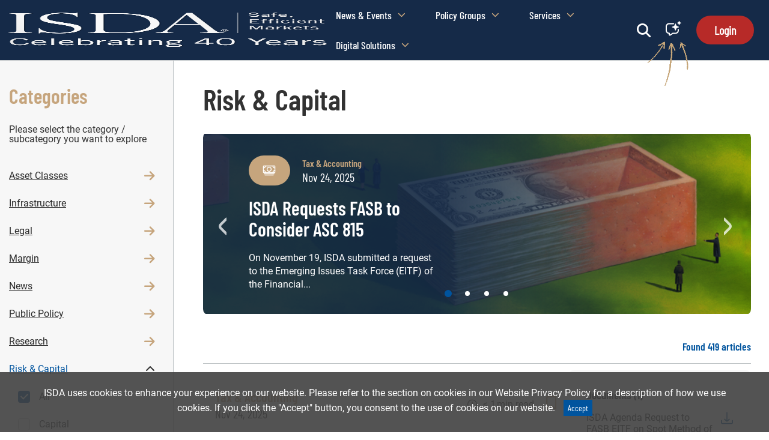

--- FILE ---
content_type: text/html; charset=UTF-8
request_url: https://www.isda.org/category/risk-capital/tax-accounting/page/6/
body_size: 42601
content:
<!DOCTYPE html>
<html lang="en-US">
<head>
	<!-- Google Tag Manager -->
						<script>(function(w,d,s,l,i){w[l]=w[l]||[];w[l].push({'gtm.start':
						new Date().getTime(),event:'gtm.js'});var f=d.getElementsByTagName(s)[0],
						j=d.createElement(s),dl=l!='dataLayer'?'&l='+l:'';j.async=true;j.src=
						'https://www.googletagmanager.com/gtm.js?id='+i+dl;f.parentNode.insertBefore(j,f);
						})(window,document,'script','dataLayer','GTM-5TS5FCC');</script>
						<!-- End Google Tag Manager -->	<script>
            	window.dataLayer = window.dataLayer || [];

            	window.dataLayer.push({"session_id":"","party_id":0,"ip_address":"3.147.59.132","current_page":"","referer":"direct","browser":"","email":"","alt_session_id":"tbpo1krjuak4b8io5s95r2ojda","iam_refer":"false","post_id":0,"info":{"post_category":[],"post_tags":[]}});
			 </script>	<!--	<!-- Google Tag Manager -->
	<!--	<script>(function(w,d,s,l,i){w[l]=w[l]||[];w[l].push({'gtm.start':-->
	<!--				new Date().getTime(),event:'gtm.js'});var f=d.getElementsByTagName(s)[0],-->
	<!--		                                              j=d.createElement(s),dl=l!='dataLayer'?'&l='+l:'';j.async=true;j.src=-->
	<!--				'https://www.googletagmanager.com/gtm.js?id='+i+dl;f.parentNode.insertBefore(j,f);-->
	<!--			})(window,document,'script','dataLayer','GTM-5TS5FCC');</script>-->
	<!--	<!-- End Google Tag Manager -->
	<meta charset="UTF-8">
	<meta name="viewport" content="width=device-width, initial-scale=1">
	<link rel="profile" href="http://gmpg.org/xfn/11">
	<title>Tax &amp; Accounting &#8211; Page 6 &#8211; International Swaps and Derivatives Association</title>
<meta name='robots' content='max-image-preview:large' />
	<style>img:is([sizes="auto" i], [sizes^="auto," i]) { contain-intrinsic-size: 3000px 1500px }</style>
	<link rel='dns-prefetch' href='//maxcdn.bootstrapcdn.com' />
<link rel='dns-prefetch' href='//cdnjs.cloudflare.com' />
<link rel='dns-prefetch' href='//use.typekit.net' />
<link rel='dns-prefetch' href='//cdn.datatables.net' />
<link rel="alternate" type="application/rss+xml" title="International Swaps and Derivatives Association &raquo; Feed" href="https://www.isda.org/feed/" />
<link rel="alternate" type="application/rss+xml" title="International Swaps and Derivatives Association &raquo; Comments Feed" href="https://www.isda.org/comments/feed/" />
<link rel="alternate" type="application/rss+xml" title="International Swaps and Derivatives Association &raquo; Tax &amp; Accounting Category Feed" href="https://www.isda.org/category/risk-capital/tax-accounting/feed/" />
<script type="text/javascript">
/* <![CDATA[ */
window._wpemojiSettings = {"baseUrl":"https:\/\/s.w.org\/images\/core\/emoji\/15.0.3\/72x72\/","ext":".png","svgUrl":"https:\/\/s.w.org\/images\/core\/emoji\/15.0.3\/svg\/","svgExt":".svg","source":{"concatemoji":"https:\/\/cdn.aws.isda.org\/wp-includes\/js\/wp-emoji-release.min.js?ver=6.7.4"}};
/*! This file is auto-generated */
!function(i,n){var o,s,e;function c(e){try{var t={supportTests:e,timestamp:(new Date).valueOf()};sessionStorage.setItem(o,JSON.stringify(t))}catch(e){}}function p(e,t,n){e.clearRect(0,0,e.canvas.width,e.canvas.height),e.fillText(t,0,0);var t=new Uint32Array(e.getImageData(0,0,e.canvas.width,e.canvas.height).data),r=(e.clearRect(0,0,e.canvas.width,e.canvas.height),e.fillText(n,0,0),new Uint32Array(e.getImageData(0,0,e.canvas.width,e.canvas.height).data));return t.every(function(e,t){return e===r[t]})}function u(e,t,n){switch(t){case"flag":return n(e,"\ud83c\udff3\ufe0f\u200d\u26a7\ufe0f","\ud83c\udff3\ufe0f\u200b\u26a7\ufe0f")?!1:!n(e,"\ud83c\uddfa\ud83c\uddf3","\ud83c\uddfa\u200b\ud83c\uddf3")&&!n(e,"\ud83c\udff4\udb40\udc67\udb40\udc62\udb40\udc65\udb40\udc6e\udb40\udc67\udb40\udc7f","\ud83c\udff4\u200b\udb40\udc67\u200b\udb40\udc62\u200b\udb40\udc65\u200b\udb40\udc6e\u200b\udb40\udc67\u200b\udb40\udc7f");case"emoji":return!n(e,"\ud83d\udc26\u200d\u2b1b","\ud83d\udc26\u200b\u2b1b")}return!1}function f(e,t,n){var r="undefined"!=typeof WorkerGlobalScope&&self instanceof WorkerGlobalScope?new OffscreenCanvas(300,150):i.createElement("canvas"),a=r.getContext("2d",{willReadFrequently:!0}),o=(a.textBaseline="top",a.font="600 32px Arial",{});return e.forEach(function(e){o[e]=t(a,e,n)}),o}function t(e){var t=i.createElement("script");t.src=e,t.defer=!0,i.head.appendChild(t)}"undefined"!=typeof Promise&&(o="wpEmojiSettingsSupports",s=["flag","emoji"],n.supports={everything:!0,everythingExceptFlag:!0},e=new Promise(function(e){i.addEventListener("DOMContentLoaded",e,{once:!0})}),new Promise(function(t){var n=function(){try{var e=JSON.parse(sessionStorage.getItem(o));if("object"==typeof e&&"number"==typeof e.timestamp&&(new Date).valueOf()<e.timestamp+604800&&"object"==typeof e.supportTests)return e.supportTests}catch(e){}return null}();if(!n){if("undefined"!=typeof Worker&&"undefined"!=typeof OffscreenCanvas&&"undefined"!=typeof URL&&URL.createObjectURL&&"undefined"!=typeof Blob)try{var e="postMessage("+f.toString()+"("+[JSON.stringify(s),u.toString(),p.toString()].join(",")+"));",r=new Blob([e],{type:"text/javascript"}),a=new Worker(URL.createObjectURL(r),{name:"wpTestEmojiSupports"});return void(a.onmessage=function(e){c(n=e.data),a.terminate(),t(n)})}catch(e){}c(n=f(s,u,p))}t(n)}).then(function(e){for(var t in e)n.supports[t]=e[t],n.supports.everything=n.supports.everything&&n.supports[t],"flag"!==t&&(n.supports.everythingExceptFlag=n.supports.everythingExceptFlag&&n.supports[t]);n.supports.everythingExceptFlag=n.supports.everythingExceptFlag&&!n.supports.flag,n.DOMReady=!1,n.readyCallback=function(){n.DOMReady=!0}}).then(function(){return e}).then(function(){var e;n.supports.everything||(n.readyCallback(),(e=n.source||{}).concatemoji?t(e.concatemoji):e.wpemoji&&e.twemoji&&(t(e.twemoji),t(e.wpemoji)))}))}((window,document),window._wpemojiSettings);
/* ]]> */
</script>
<style id='wp-emoji-styles-inline-css' type='text/css'>

	img.wp-smiley, img.emoji {
		display: inline !important;
		border: none !important;
		box-shadow: none !important;
		height: 1em !important;
		width: 1em !important;
		margin: 0 0.07em !important;
		vertical-align: -0.1em !important;
		background: none !important;
		padding: 0 !important;
	}
</style>
<link rel='stylesheet' id='wp-block-library-css' href='https://cdn.aws.isda.org/wp-includes/css/dist/block-library/style.min.css?ver=6.7.4' type='text/css' media='all' />
<style id='classic-theme-styles-inline-css' type='text/css'>
/*! This file is auto-generated */
.wp-block-button__link{color:#fff;background-color:#32373c;border-radius:9999px;box-shadow:none;text-decoration:none;padding:calc(.667em + 2px) calc(1.333em + 2px);font-size:1.125em}.wp-block-file__button{background:#32373c;color:#fff;text-decoration:none}
</style>
<style id='global-styles-inline-css' type='text/css'>
:root{--wp--preset--aspect-ratio--square: 1;--wp--preset--aspect-ratio--4-3: 4/3;--wp--preset--aspect-ratio--3-4: 3/4;--wp--preset--aspect-ratio--3-2: 3/2;--wp--preset--aspect-ratio--2-3: 2/3;--wp--preset--aspect-ratio--16-9: 16/9;--wp--preset--aspect-ratio--9-16: 9/16;--wp--preset--color--black: #000000;--wp--preset--color--cyan-bluish-gray: #abb8c3;--wp--preset--color--white: #ffffff;--wp--preset--color--pale-pink: #f78da7;--wp--preset--color--vivid-red: #cf2e2e;--wp--preset--color--luminous-vivid-orange: #ff6900;--wp--preset--color--luminous-vivid-amber: #fcb900;--wp--preset--color--light-green-cyan: #7bdcb5;--wp--preset--color--vivid-green-cyan: #00d084;--wp--preset--color--pale-cyan-blue: #8ed1fc;--wp--preset--color--vivid-cyan-blue: #0693e3;--wp--preset--color--vivid-purple: #9b51e0;--wp--preset--gradient--vivid-cyan-blue-to-vivid-purple: linear-gradient(135deg,rgba(6,147,227,1) 0%,rgb(155,81,224) 100%);--wp--preset--gradient--light-green-cyan-to-vivid-green-cyan: linear-gradient(135deg,rgb(122,220,180) 0%,rgb(0,208,130) 100%);--wp--preset--gradient--luminous-vivid-amber-to-luminous-vivid-orange: linear-gradient(135deg,rgba(252,185,0,1) 0%,rgba(255,105,0,1) 100%);--wp--preset--gradient--luminous-vivid-orange-to-vivid-red: linear-gradient(135deg,rgba(255,105,0,1) 0%,rgb(207,46,46) 100%);--wp--preset--gradient--very-light-gray-to-cyan-bluish-gray: linear-gradient(135deg,rgb(238,238,238) 0%,rgb(169,184,195) 100%);--wp--preset--gradient--cool-to-warm-spectrum: linear-gradient(135deg,rgb(74,234,220) 0%,rgb(151,120,209) 20%,rgb(207,42,186) 40%,rgb(238,44,130) 60%,rgb(251,105,98) 80%,rgb(254,248,76) 100%);--wp--preset--gradient--blush-light-purple: linear-gradient(135deg,rgb(255,206,236) 0%,rgb(152,150,240) 100%);--wp--preset--gradient--blush-bordeaux: linear-gradient(135deg,rgb(254,205,165) 0%,rgb(254,45,45) 50%,rgb(107,0,62) 100%);--wp--preset--gradient--luminous-dusk: linear-gradient(135deg,rgb(255,203,112) 0%,rgb(199,81,192) 50%,rgb(65,88,208) 100%);--wp--preset--gradient--pale-ocean: linear-gradient(135deg,rgb(255,245,203) 0%,rgb(182,227,212) 50%,rgb(51,167,181) 100%);--wp--preset--gradient--electric-grass: linear-gradient(135deg,rgb(202,248,128) 0%,rgb(113,206,126) 100%);--wp--preset--gradient--midnight: linear-gradient(135deg,rgb(2,3,129) 0%,rgb(40,116,252) 100%);--wp--preset--font-size--small: 13px;--wp--preset--font-size--medium: 20px;--wp--preset--font-size--large: 36px;--wp--preset--font-size--x-large: 42px;--wp--preset--spacing--20: 0.44rem;--wp--preset--spacing--30: 0.67rem;--wp--preset--spacing--40: 1rem;--wp--preset--spacing--50: 1.5rem;--wp--preset--spacing--60: 2.25rem;--wp--preset--spacing--70: 3.38rem;--wp--preset--spacing--80: 5.06rem;--wp--preset--shadow--natural: 6px 6px 9px rgba(0, 0, 0, 0.2);--wp--preset--shadow--deep: 12px 12px 50px rgba(0, 0, 0, 0.4);--wp--preset--shadow--sharp: 6px 6px 0px rgba(0, 0, 0, 0.2);--wp--preset--shadow--outlined: 6px 6px 0px -3px rgba(255, 255, 255, 1), 6px 6px rgba(0, 0, 0, 1);--wp--preset--shadow--crisp: 6px 6px 0px rgba(0, 0, 0, 1);}:where(.is-layout-flex){gap: 0.5em;}:where(.is-layout-grid){gap: 0.5em;}body .is-layout-flex{display: flex;}.is-layout-flex{flex-wrap: wrap;align-items: center;}.is-layout-flex > :is(*, div){margin: 0;}body .is-layout-grid{display: grid;}.is-layout-grid > :is(*, div){margin: 0;}:where(.wp-block-columns.is-layout-flex){gap: 2em;}:where(.wp-block-columns.is-layout-grid){gap: 2em;}:where(.wp-block-post-template.is-layout-flex){gap: 1.25em;}:where(.wp-block-post-template.is-layout-grid){gap: 1.25em;}.has-black-color{color: var(--wp--preset--color--black) !important;}.has-cyan-bluish-gray-color{color: var(--wp--preset--color--cyan-bluish-gray) !important;}.has-white-color{color: var(--wp--preset--color--white) !important;}.has-pale-pink-color{color: var(--wp--preset--color--pale-pink) !important;}.has-vivid-red-color{color: var(--wp--preset--color--vivid-red) !important;}.has-luminous-vivid-orange-color{color: var(--wp--preset--color--luminous-vivid-orange) !important;}.has-luminous-vivid-amber-color{color: var(--wp--preset--color--luminous-vivid-amber) !important;}.has-light-green-cyan-color{color: var(--wp--preset--color--light-green-cyan) !important;}.has-vivid-green-cyan-color{color: var(--wp--preset--color--vivid-green-cyan) !important;}.has-pale-cyan-blue-color{color: var(--wp--preset--color--pale-cyan-blue) !important;}.has-vivid-cyan-blue-color{color: var(--wp--preset--color--vivid-cyan-blue) !important;}.has-vivid-purple-color{color: var(--wp--preset--color--vivid-purple) !important;}.has-black-background-color{background-color: var(--wp--preset--color--black) !important;}.has-cyan-bluish-gray-background-color{background-color: var(--wp--preset--color--cyan-bluish-gray) !important;}.has-white-background-color{background-color: var(--wp--preset--color--white) !important;}.has-pale-pink-background-color{background-color: var(--wp--preset--color--pale-pink) !important;}.has-vivid-red-background-color{background-color: var(--wp--preset--color--vivid-red) !important;}.has-luminous-vivid-orange-background-color{background-color: var(--wp--preset--color--luminous-vivid-orange) !important;}.has-luminous-vivid-amber-background-color{background-color: var(--wp--preset--color--luminous-vivid-amber) !important;}.has-light-green-cyan-background-color{background-color: var(--wp--preset--color--light-green-cyan) !important;}.has-vivid-green-cyan-background-color{background-color: var(--wp--preset--color--vivid-green-cyan) !important;}.has-pale-cyan-blue-background-color{background-color: var(--wp--preset--color--pale-cyan-blue) !important;}.has-vivid-cyan-blue-background-color{background-color: var(--wp--preset--color--vivid-cyan-blue) !important;}.has-vivid-purple-background-color{background-color: var(--wp--preset--color--vivid-purple) !important;}.has-black-border-color{border-color: var(--wp--preset--color--black) !important;}.has-cyan-bluish-gray-border-color{border-color: var(--wp--preset--color--cyan-bluish-gray) !important;}.has-white-border-color{border-color: var(--wp--preset--color--white) !important;}.has-pale-pink-border-color{border-color: var(--wp--preset--color--pale-pink) !important;}.has-vivid-red-border-color{border-color: var(--wp--preset--color--vivid-red) !important;}.has-luminous-vivid-orange-border-color{border-color: var(--wp--preset--color--luminous-vivid-orange) !important;}.has-luminous-vivid-amber-border-color{border-color: var(--wp--preset--color--luminous-vivid-amber) !important;}.has-light-green-cyan-border-color{border-color: var(--wp--preset--color--light-green-cyan) !important;}.has-vivid-green-cyan-border-color{border-color: var(--wp--preset--color--vivid-green-cyan) !important;}.has-pale-cyan-blue-border-color{border-color: var(--wp--preset--color--pale-cyan-blue) !important;}.has-vivid-cyan-blue-border-color{border-color: var(--wp--preset--color--vivid-cyan-blue) !important;}.has-vivid-purple-border-color{border-color: var(--wp--preset--color--vivid-purple) !important;}.has-vivid-cyan-blue-to-vivid-purple-gradient-background{background: var(--wp--preset--gradient--vivid-cyan-blue-to-vivid-purple) !important;}.has-light-green-cyan-to-vivid-green-cyan-gradient-background{background: var(--wp--preset--gradient--light-green-cyan-to-vivid-green-cyan) !important;}.has-luminous-vivid-amber-to-luminous-vivid-orange-gradient-background{background: var(--wp--preset--gradient--luminous-vivid-amber-to-luminous-vivid-orange) !important;}.has-luminous-vivid-orange-to-vivid-red-gradient-background{background: var(--wp--preset--gradient--luminous-vivid-orange-to-vivid-red) !important;}.has-very-light-gray-to-cyan-bluish-gray-gradient-background{background: var(--wp--preset--gradient--very-light-gray-to-cyan-bluish-gray) !important;}.has-cool-to-warm-spectrum-gradient-background{background: var(--wp--preset--gradient--cool-to-warm-spectrum) !important;}.has-blush-light-purple-gradient-background{background: var(--wp--preset--gradient--blush-light-purple) !important;}.has-blush-bordeaux-gradient-background{background: var(--wp--preset--gradient--blush-bordeaux) !important;}.has-luminous-dusk-gradient-background{background: var(--wp--preset--gradient--luminous-dusk) !important;}.has-pale-ocean-gradient-background{background: var(--wp--preset--gradient--pale-ocean) !important;}.has-electric-grass-gradient-background{background: var(--wp--preset--gradient--electric-grass) !important;}.has-midnight-gradient-background{background: var(--wp--preset--gradient--midnight) !important;}.has-small-font-size{font-size: var(--wp--preset--font-size--small) !important;}.has-medium-font-size{font-size: var(--wp--preset--font-size--medium) !important;}.has-large-font-size{font-size: var(--wp--preset--font-size--large) !important;}.has-x-large-font-size{font-size: var(--wp--preset--font-size--x-large) !important;}
:where(.wp-block-post-template.is-layout-flex){gap: 1.25em;}:where(.wp-block-post-template.is-layout-grid){gap: 1.25em;}
:where(.wp-block-columns.is-layout-flex){gap: 2em;}:where(.wp-block-columns.is-layout-grid){gap: 2em;}
:root :where(.wp-block-pullquote){font-size: 1.5em;line-height: 1.6;}
</style>
<link rel='stylesheet' id='contact-form-7-css' href='https://cdn.aws.isda.org/wp-content/plugins/contact-form-7/includes/css/styles.css?ver=5.5.6' type='text/css' media='all' />
<link rel='stylesheet' id='imis-connect-bs-css' href='https://cdn.aws.isda.org/wp-content/plugins/wordpress-imis-plugin/inc/../css/imisconnect.css?ver=6.7.4' type='text/css' media='all' />
<link rel='stylesheet' id='search-filter-plugin-styles-css' href='https://cdn.aws.isda.org/wp-content/plugins/search-filter-pro/public/assets/css/search-filter.min.css?ver=2.5.12' type='text/css' media='all' />
<link rel='stylesheet' id='isda-theme-archives-css' href='https://cdn.aws.isda.org/wp-content/themes/isda-theme-underscores/dist/css/archives.min.css?ver=202512081130' type='text/css' media='all' />
<link rel='stylesheet' id='countdown-carbonlite-css-css-css' href='https://cdn.aws.isda.org/wp-content/plugins/jquery-t-countdown-widget/css/carbonlite/style.css?ver=2' type='text/css' media='all' />
<link rel='stylesheet' id='datatables-bootstrap-css' href='https://cdn.datatables.net/1.10.13/css/dataTables.bootstrap.min.css?ver=6.7.4' type='text/css' media='all' />
<link rel='stylesheet' id='font-awesome-css' href='https://cdnjs.cloudflare.com/ajax/libs/font-awesome/6.4.2/css/all.min.css?ver=6.7.4' type='text/css' media='all' />
<link rel='stylesheet' id='cf7cf-style-css' href='https://cdn.aws.isda.org/wp-content/plugins/cf7-conditional-fields/style.css?ver=2.6.6' type='text/css' media='all' />
<script type="text/javascript" src="https://cdn.aws.isda.org/wp-includes/js/jquery/jquery.min.js?ver=3.7.1" id="jquery-core-js"></script>
<script type="text/javascript" src="https://cdn.aws.isda.org/wp-includes/js/jquery/jquery-migrate.min.js?ver=3.4.1" id="jquery-migrate-js"></script>
<script type="text/javascript" src="https://cdn.aws.isda.org/wp-content/plugins/wordpress-imis-plugin/inc/../js/edit-profile.js?ver=202505231300" id="edit-profile-js-js"></script>
<script type="text/javascript" id="WP_AJAX_JSONp_script-js-extra">
/* <![CDATA[ */
var wpAjaxJSONpVars = {"ajaxurl":"https:\/\/www.isda.org\/wp-admin\/admin-ajax.php","wpAJAXNonce":"0947fda1b0","serverApiEndpoint":"\/wp-json\/isda\/v1\/","reCaptchaKey":"6LdMKxMUAAAAAGbaApg3X_v7VM6eeUUUj4GGlZU6"};
/* ]]> */
</script>
<script type="text/javascript" src="https://cdn.aws.isda.org/wp-content/plugins/wordpress-imis-plugin/inc/../js/ajax-functions.js?ver=202505231300" id="WP_AJAX_JSONp_script-js"></script>
<script type="text/javascript" src="https://cdn.aws.isda.org/wp-content/plugins/wordpress-imis-plugin/inc/../js/ajax-forms.js?ver=202505231300" id="ajax-forms-js-js"></script>
<script type="text/javascript" id="sync_profile_script-js-extra">
/* <![CDATA[ */
var syncProfile = {"shouldSync":""};
/* ]]> */
</script>
<script type="text/javascript" src="https://cdn.aws.isda.org/wp-content/plugins/wordpress-imis-plugin/inc/../js/sync-profile.js?ver=202505231300" id="sync_profile_script-js"></script>
<script type="text/javascript" id="search-filter-plugin-build-js-extra">
/* <![CDATA[ */
var SF_LDATA = {"ajax_url":"https:\/\/www.isda.org\/wp-admin\/admin-ajax.php","home_url":"https:\/\/www.isda.org\/","extensions":[]};
/* ]]> */
</script>
<script type="text/javascript" src="https://cdn.aws.isda.org/wp-content/plugins/search-filter-pro/public/assets/js/search-filter-build.min.js?ver=2.5.12" id="search-filter-plugin-build-js"></script>
<script type="text/javascript" src="https://cdn.aws.isda.org/wp-content/plugins/search-filter-pro/public/assets/js/chosen.jquery.min.js?ver=2.5.12" id="search-filter-plugin-chosen-js"></script>
<script type="text/javascript" src="https://maxcdn.bootstrapcdn.com/bootstrap/3.3.7/js/bootstrap.min.js?ver=3.3.7" id="bootstrap-js-js"></script>
<script type="text/javascript" src="https://cdn.aws.isda.org/wp-content/plugins/jquery-t-countdown-widget/js/jquery.t-countdown.js?ver=6.7.4" id="countdown-carbonlite-js"></script>
<script type="text/javascript" src="//use.typekit.net/gfa2art.js?ver=6.7.4" id="isda-theme-typekit-js"></script>
<script type="text/javascript" src="https://cdn.datatables.net/1.10.13/js/jquery.dataTables.min.js?ver=6.7.4" id="datatables-js-js"></script>
<script type="text/javascript" src="https://cdn.datatables.net/1.10.13/js/dataTables.bootstrap.min.js?ver=6.7.4" id="datatables-bootstrap-js"></script>
<link rel="https://api.w.org/" href="https://www.isda.org/wp-json/" /><link rel="alternate" title="JSON" type="application/json" href="https://www.isda.org/wp-json/wp/v2/categories/51" /><style type="text/css">
#wpadminbar .quicklinks #wp-admin-bar-tikemp_impresonate_user ul li .ab-item{height:auto}#wpadminbar .quicklinks #wp-admin-bar-tikemp_impresonate_user #tikemp_username{height:22px;font-size:13px !important;padding:2px;width:145px;border-radius:2px !important;float:left;box-sizing:border-box !important;line-height: 10px;}#tikemp_search{width:auto;box-sizing:border-box}#tikemp_search_submit{height:22px;padding:2px;line-height:1.1;font-size:13px !important;border:0 !important;float:right;background-color:#fff !important;border-radius:2px !important;width:74px;box-sizing:border-box;color:#000 !important;}#tikemp_usearch_result{width:100%;max-height: 320px;overflow-y: auto;margin-top:10px;float:left;}#tikemp_usearch_form{width: 226px}#tikemp_recent_users{width:100%;float:left;}form#tikemp_usearch_form input[type="text"]{background-color:#fff !important;}#tikemp_settings_wrap{width: 100%;float:left;border-top:1px solid #ccc;}#wpadminbar .quicklinks .menupop ul li a, #wpadminbar .quicklinks .menupop.hover ul li a {color: #b4b9be;}
</style>
	<script>
		var tikemp_ajax_url = "https://www.isda.org/wp-admin/admin-ajax.php";
	</script>
			<!-- Global site tag (gtag.js) - Google Analytics -->
		<script async src="https://www.googletagmanager.com/gtag/js?id=UA-23339303-1"></script>
		<script>
			window.dataLayer = window.dataLayer || [];

			function gtag() {dataLayer.push( arguments );}

			gtag( 'js', new Date() );

			gtag( 'config', 'UA-23339303-1' );
		</script>

		<script type='text/javascript'>
var tminusnow = '{"now":"12\/11\/2025 18:57:30"}';
</script>				<script type='text/javascript'>try {
						Typekit.load();
					} catch ( e ) {
					}</script>
			<style type="text/css">.recentcomments a{display:inline !important;padding:0 !important;margin:0 !important;}</style></head>

<script type="text/javascript">(window.NREUM||(NREUM={})).init={ajax:{deny_list:["bam.nr-data.net"]},feature_flags:["soft_nav"]};(window.NREUM||(NREUM={})).loader_config={xpid:"VgIAVFNQGwIAUVdSAAACUg==",licenseKey:"2986aad2f5",applicationID:"105607154",browserID:"105607205"};;/*! For license information please see nr-loader-full-1.304.0.min.js.LICENSE.txt */
(()=>{var e,t,r={384:(e,t,r)=>{"use strict";r.d(t,{NT:()=>a,US:()=>u,Zm:()=>o,bQ:()=>d,dV:()=>c,pV:()=>l});var n=r(6154),i=r(1863),s=r(1910);const a={beacon:"bam.nr-data.net",errorBeacon:"bam.nr-data.net"};function o(){return n.gm.NREUM||(n.gm.NREUM={}),void 0===n.gm.newrelic&&(n.gm.newrelic=n.gm.NREUM),n.gm.NREUM}function c(){let e=o();return e.o||(e.o={ST:n.gm.setTimeout,SI:n.gm.setImmediate||n.gm.setInterval,CT:n.gm.clearTimeout,XHR:n.gm.XMLHttpRequest,REQ:n.gm.Request,EV:n.gm.Event,PR:n.gm.Promise,MO:n.gm.MutationObserver,FETCH:n.gm.fetch,WS:n.gm.WebSocket},(0,s.i)(...Object.values(e.o))),e}function d(e,t){let r=o();r.initializedAgents??={},t.initializedAt={ms:(0,i.t)(),date:new Date},r.initializedAgents[e]=t}function u(e,t){o()[e]=t}function l(){return function(){let e=o();const t=e.info||{};e.info={beacon:a.beacon,errorBeacon:a.errorBeacon,...t}}(),function(){let e=o();const t=e.init||{};e.init={...t}}(),c(),function(){let e=o();const t=e.loader_config||{};e.loader_config={...t}}(),o()}},782:(e,t,r)=>{"use strict";r.d(t,{T:()=>n});const n=r(860).K7.pageViewTiming},860:(e,t,r)=>{"use strict";r.d(t,{$J:()=>u,K7:()=>c,P3:()=>d,XX:()=>i,Yy:()=>o,df:()=>s,qY:()=>n,v4:()=>a});const n="events",i="jserrors",s="browser/blobs",a="rum",o="browser/logs",c={ajax:"ajax",genericEvents:"generic_events",jserrors:i,logging:"logging",metrics:"metrics",pageAction:"page_action",pageViewEvent:"page_view_event",pageViewTiming:"page_view_timing",sessionReplay:"session_replay",sessionTrace:"session_trace",softNav:"soft_navigations",spa:"spa"},d={[c.pageViewEvent]:1,[c.pageViewTiming]:2,[c.metrics]:3,[c.jserrors]:4,[c.spa]:5,[c.ajax]:6,[c.sessionTrace]:7,[c.softNav]:8,[c.sessionReplay]:9,[c.logging]:10,[c.genericEvents]:11},u={[c.pageViewEvent]:a,[c.pageViewTiming]:n,[c.ajax]:n,[c.spa]:n,[c.softNav]:n,[c.metrics]:i,[c.jserrors]:i,[c.sessionTrace]:s,[c.sessionReplay]:s,[c.logging]:o,[c.genericEvents]:"ins"}},944:(e,t,r)=>{"use strict";r.d(t,{R:()=>i});var n=r(3241);function i(e,t){"function"==typeof console.debug&&(console.debug("New Relic Warning: https://github.com/newrelic/newrelic-browser-agent/blob/main/docs/warning-codes.md#".concat(e),t),(0,n.W)({agentIdentifier:null,drained:null,type:"data",name:"warn",feature:"warn",data:{code:e,secondary:t}}))}},993:(e,t,r)=>{"use strict";r.d(t,{A$:()=>s,ET:()=>a,TZ:()=>o,p_:()=>i});var n=r(860);const i={ERROR:"ERROR",WARN:"WARN",INFO:"INFO",DEBUG:"DEBUG",TRACE:"TRACE"},s={OFF:0,ERROR:1,WARN:2,INFO:3,DEBUG:4,TRACE:5},a="log",o=n.K7.logging},1687:(e,t,r)=>{"use strict";r.d(t,{Ak:()=>d,Ze:()=>h,x3:()=>u});var n=r(3241),i=r(7836),s=r(3606),a=r(860),o=r(2646);const c={};function d(e,t){const r={staged:!1,priority:a.P3[t]||0};l(e),c[e].get(t)||c[e].set(t,r)}function u(e,t){e&&c[e]&&(c[e].get(t)&&c[e].delete(t),g(e,t,!1),c[e].size&&f(e))}function l(e){if(!e)throw new Error("agentIdentifier required");c[e]||(c[e]=new Map)}function h(e="",t="feature",r=!1){if(l(e),!e||!c[e].get(t)||r)return g(e,t);c[e].get(t).staged=!0,f(e)}function f(e){const t=Array.from(c[e]);t.every(([e,t])=>t.staged)&&(t.sort((e,t)=>e[1].priority-t[1].priority),t.forEach(([t])=>{c[e].delete(t),g(e,t)}))}function g(e,t,r=!0){const a=e?i.ee.get(e):i.ee,c=s.i.handlers;if(!a.aborted&&a.backlog&&c){if((0,n.W)({agentIdentifier:e,type:"lifecycle",name:"drain",feature:t}),r){const e=a.backlog[t],r=c[t];if(r){for(let t=0;e&&t<e.length;++t)p(e[t],r);Object.entries(r).forEach(([e,t])=>{Object.values(t||{}).forEach(t=>{t[0]?.on&&t[0]?.context()instanceof o.y&&t[0].on(e,t[1])})})}}a.isolatedBacklog||delete c[t],a.backlog[t]=null,a.emit("drain-"+t,[])}}function p(e,t){var r=e[1];Object.values(t[r]||{}).forEach(t=>{var r=e[0];if(t[0]===r){var n=t[1],i=e[3],s=e[2];n.apply(i,s)}})}},1741:(e,t,r)=>{"use strict";r.d(t,{W:()=>s});var n=r(944),i=r(4261);class s{#e(e,...t){if(this[e]!==s.prototype[e])return this[e](...t);(0,n.R)(35,e)}addPageAction(e,t){return this.#e(i.hG,e,t)}register(e){return this.#e(i.eY,e)}recordCustomEvent(e,t){return this.#e(i.fF,e,t)}setPageViewName(e,t){return this.#e(i.Fw,e,t)}setCustomAttribute(e,t,r){return this.#e(i.cD,e,t,r)}noticeError(e,t){return this.#e(i.o5,e,t)}setUserId(e){return this.#e(i.Dl,e)}setApplicationVersion(e){return this.#e(i.nb,e)}setErrorHandler(e){return this.#e(i.bt,e)}addRelease(e,t){return this.#e(i.k6,e,t)}log(e,t){return this.#e(i.$9,e,t)}start(){return this.#e(i.d3)}finished(e){return this.#e(i.BL,e)}recordReplay(){return this.#e(i.CH)}pauseReplay(){return this.#e(i.Tb)}addToTrace(e){return this.#e(i.U2,e)}setCurrentRouteName(e){return this.#e(i.PA,e)}interaction(e){return this.#e(i.dT,e)}wrapLogger(e,t,r){return this.#e(i.Wb,e,t,r)}measure(e,t){return this.#e(i.V1,e,t)}consent(e){return this.#e(i.Pv,e)}}},1863:(e,t,r)=>{"use strict";function n(){return Math.floor(performance.now())}r.d(t,{t:()=>n})},1910:(e,t,r)=>{"use strict";r.d(t,{i:()=>s});var n=r(944);const i=new Map;function s(...e){return e.every(e=>{if(i.has(e))return i.get(e);const t="function"==typeof e?e.toString():"",r=t.includes("[native code]"),s=t.includes("nrWrapper");return r||s||(0,n.R)(64,e?.name||t),i.set(e,r),r})}},2555:(e,t,r)=>{"use strict";r.d(t,{D:()=>o,f:()=>a});var n=r(384),i=r(8122);const s={beacon:n.NT.beacon,errorBeacon:n.NT.errorBeacon,licenseKey:void 0,applicationID:void 0,sa:void 0,queueTime:void 0,applicationTime:void 0,ttGuid:void 0,user:void 0,account:void 0,product:void 0,extra:void 0,jsAttributes:{},userAttributes:void 0,atts:void 0,transactionName:void 0,tNamePlain:void 0};function a(e){try{return!!e.licenseKey&&!!e.errorBeacon&&!!e.applicationID}catch(e){return!1}}const o=e=>(0,i.a)(e,s)},2614:(e,t,r)=>{"use strict";r.d(t,{BB:()=>a,H3:()=>n,g:()=>d,iL:()=>c,tS:()=>o,uh:()=>i,wk:()=>s});const n="NRBA",i="SESSION",s=144e5,a=18e5,o={STARTED:"session-started",PAUSE:"session-pause",RESET:"session-reset",RESUME:"session-resume",UPDATE:"session-update"},c={SAME_TAB:"same-tab",CROSS_TAB:"cross-tab"},d={OFF:0,FULL:1,ERROR:2}},2646:(e,t,r)=>{"use strict";r.d(t,{y:()=>n});class n{constructor(e){this.contextId=e}}},2843:(e,t,r)=>{"use strict";r.d(t,{G:()=>s,u:()=>i});var n=r(3878);function i(e,t=!1,r,i){(0,n.DD)("visibilitychange",function(){if(t)return void("hidden"===document.visibilityState&&e());e(document.visibilityState)},r,i)}function s(e,t,r){(0,n.sp)("pagehide",e,t,r)}},3241:(e,t,r)=>{"use strict";r.d(t,{W:()=>s});var n=r(6154);const i="newrelic";function s(e={}){try{n.gm.dispatchEvent(new CustomEvent(i,{detail:e}))}catch(e){}}},3304:(e,t,r)=>{"use strict";r.d(t,{A:()=>s});var n=r(7836);const i=()=>{const e=new WeakSet;return(t,r)=>{if("object"==typeof r&&null!==r){if(e.has(r))return;e.add(r)}return r}};function s(e){try{return JSON.stringify(e,i())??""}catch(e){try{n.ee.emit("internal-error",[e])}catch(e){}return""}}},3333:(e,t,r)=>{"use strict";r.d(t,{$v:()=>u,TZ:()=>n,Xh:()=>c,Zp:()=>i,kd:()=>d,mq:()=>o,nf:()=>a,qN:()=>s});const n=r(860).K7.genericEvents,i=["auxclick","click","copy","keydown","paste","scrollend"],s=["focus","blur"],a=4,o=1e3,c=2e3,d=["PageAction","UserAction","BrowserPerformance"],u={RESOURCES:"experimental.resources",REGISTER:"register"}},3434:(e,t,r)=>{"use strict";r.d(t,{Jt:()=>s,YM:()=>d});var n=r(7836),i=r(5607);const s="nr@original:".concat(i.W),a=50;var o=Object.prototype.hasOwnProperty,c=!1;function d(e,t){return e||(e=n.ee),r.inPlace=function(e,t,n,i,s){n||(n="");const a="-"===n.charAt(0);for(let o=0;o<t.length;o++){const c=t[o],d=e[c];l(d)||(e[c]=r(d,a?c+n:n,i,c,s))}},r.flag=s,r;function r(t,r,n,c,d){return l(t)?t:(r||(r=""),nrWrapper[s]=t,function(e,t,r){if(Object.defineProperty&&Object.keys)try{return Object.keys(e).forEach(function(r){Object.defineProperty(t,r,{get:function(){return e[r]},set:function(t){return e[r]=t,t}})}),t}catch(e){u([e],r)}for(var n in e)o.call(e,n)&&(t[n]=e[n])}(t,nrWrapper,e),nrWrapper);function nrWrapper(){var s,o,l,h;let f;try{o=this,s=[...arguments],l="function"==typeof n?n(s,o):n||{}}catch(t){u([t,"",[s,o,c],l],e)}i(r+"start",[s,o,c],l,d);const g=performance.now();let p;try{return h=t.apply(o,s),p=performance.now(),h}catch(e){throw p=performance.now(),i(r+"err",[s,o,e],l,d),f=e,f}finally{const e=p-g,t={start:g,end:p,duration:e,isLongTask:e>=a,methodName:c,thrownError:f};t.isLongTask&&i("long-task",[t,o],l,d),i(r+"end",[s,o,h],l,d)}}}function i(r,n,i,s){if(!c||t){var a=c;c=!0;try{e.emit(r,n,i,t,s)}catch(t){u([t,r,n,i],e)}c=a}}}function u(e,t){t||(t=n.ee);try{t.emit("internal-error",e)}catch(e){}}function l(e){return!(e&&"function"==typeof e&&e.apply&&!e[s])}},3606:(e,t,r)=>{"use strict";r.d(t,{i:()=>s});var n=r(9908);s.on=a;var i=s.handlers={};function s(e,t,r,s){a(s||n.d,i,e,t,r)}function a(e,t,r,i,s){s||(s="feature"),e||(e=n.d);var a=t[s]=t[s]||{};(a[r]=a[r]||[]).push([e,i])}},3738:(e,t,r)=>{"use strict";r.d(t,{He:()=>i,Kp:()=>o,Lc:()=>d,Rz:()=>u,TZ:()=>n,bD:()=>s,d3:()=>a,jx:()=>l,sl:()=>h,uP:()=>c});const n=r(860).K7.sessionTrace,i="bstResource",s="resource",a="-start",o="-end",c="fn"+a,d="fn"+o,u="pushState",l=1e3,h=3e4},3785:(e,t,r)=>{"use strict";r.d(t,{R:()=>c,b:()=>d});var n=r(9908),i=r(1863),s=r(860),a=r(3969),o=r(993);function c(e,t,r={},c=o.p_.INFO,d,u=(0,i.t)()){(0,n.p)(a.xV,["API/logging/".concat(c.toLowerCase(),"/called")],void 0,s.K7.metrics,e),(0,n.p)(o.ET,[u,t,r,c,d],void 0,s.K7.logging,e)}function d(e){return"string"==typeof e&&Object.values(o.p_).some(t=>t===e.toUpperCase().trim())}},3878:(e,t,r)=>{"use strict";function n(e,t){return{capture:e,passive:!1,signal:t}}function i(e,t,r=!1,i){window.addEventListener(e,t,n(r,i))}function s(e,t,r=!1,i){document.addEventListener(e,t,n(r,i))}r.d(t,{DD:()=>s,jT:()=>n,sp:()=>i})},3969:(e,t,r)=>{"use strict";r.d(t,{TZ:()=>n,XG:()=>o,rs:()=>i,xV:()=>a,z_:()=>s});const n=r(860).K7.metrics,i="sm",s="cm",a="storeSupportabilityMetrics",o="storeEventMetrics"},4234:(e,t,r)=>{"use strict";r.d(t,{W:()=>s});var n=r(7836),i=r(1687);class s{constructor(e,t){this.agentIdentifier=e,this.ee=n.ee.get(e),this.featureName=t,this.blocked=!1}deregisterDrain(){(0,i.x3)(this.agentIdentifier,this.featureName)}}},4261:(e,t,r)=>{"use strict";r.d(t,{$9:()=>d,BL:()=>o,CH:()=>f,Dl:()=>w,Fw:()=>y,PA:()=>m,Pl:()=>n,Pv:()=>E,Tb:()=>l,U2:()=>s,V1:()=>T,Wb:()=>x,bt:()=>b,cD:()=>v,d3:()=>R,dT:()=>c,eY:()=>g,fF:()=>h,hG:()=>i,k6:()=>a,nb:()=>p,o5:()=>u});const n="api-",i="addPageAction",s="addToTrace",a="addRelease",o="finished",c="interaction",d="log",u="noticeError",l="pauseReplay",h="recordCustomEvent",f="recordReplay",g="register",p="setApplicationVersion",m="setCurrentRouteName",v="setCustomAttribute",b="setErrorHandler",y="setPageViewName",w="setUserId",R="start",x="wrapLogger",T="measure",E="consent"},4387:(e,t,r)=>{"use strict";function n(e={}){return!(!e.id||!e.name)}function i(e){return"string"==typeof e&&e.trim().length<501||"number"==typeof e}function s(e,t){if(2!==t?.harvestEndpointVersion)return{};const r=t.agentRef.runtime.appMetadata.agents[0].entityGuid;return n(e)?{"mfe.id":e.id,"mfe.name":e.name,eventSource:e.eventSource,"parent.id":e.parent?.id||r}:{"entity.guid":r,appId:t.agentRef.info.applicationID}}r.d(t,{Ux:()=>s,c7:()=>n,yo:()=>i})},5205:(e,t,r)=>{"use strict";r.d(t,{j:()=>A});var n=r(384),i=r(1741);var s=r(2555),a=r(3333);const o=e=>{if(!e||"string"!=typeof e)return!1;try{document.createDocumentFragment().querySelector(e)}catch{return!1}return!0};var c=r(2614),d=r(944),u=r(8122);const l="[data-nr-mask]",h=e=>(0,u.a)(e,(()=>{const e={feature_flags:[],experimental:{allow_registered_children:!1,resources:!1},mask_selector:"*",block_selector:"[data-nr-block]",mask_input_options:{color:!1,date:!1,"datetime-local":!1,email:!1,month:!1,number:!1,range:!1,search:!1,tel:!1,text:!1,time:!1,url:!1,week:!1,textarea:!1,select:!1,password:!0}};return{ajax:{deny_list:void 0,block_internal:!0,enabled:!0,autoStart:!0},api:{get allow_registered_children(){return e.feature_flags.includes(a.$v.REGISTER)||e.experimental.allow_registered_children},set allow_registered_children(t){e.experimental.allow_registered_children=t},duplicate_registered_data:!1},browser_consent_mode:{enabled:!1},distributed_tracing:{enabled:void 0,exclude_newrelic_header:void 0,cors_use_newrelic_header:void 0,cors_use_tracecontext_headers:void 0,allowed_origins:void 0},get feature_flags(){return e.feature_flags},set feature_flags(t){e.feature_flags=t},generic_events:{enabled:!0,autoStart:!0},harvest:{interval:30},jserrors:{enabled:!0,autoStart:!0},logging:{enabled:!0,autoStart:!0},metrics:{enabled:!0,autoStart:!0},obfuscate:void 0,page_action:{enabled:!0},page_view_event:{enabled:!0,autoStart:!0},page_view_timing:{enabled:!0,autoStart:!0},performance:{capture_marks:!1,capture_measures:!1,capture_detail:!0,resources:{get enabled(){return e.feature_flags.includes(a.$v.RESOURCES)||e.experimental.resources},set enabled(t){e.experimental.resources=t},asset_types:[],first_party_domains:[],ignore_newrelic:!0}},privacy:{cookies_enabled:!0},proxy:{assets:void 0,beacon:void 0},session:{expiresMs:c.wk,inactiveMs:c.BB},session_replay:{autoStart:!0,enabled:!1,preload:!1,sampling_rate:10,error_sampling_rate:100,collect_fonts:!1,inline_images:!1,fix_stylesheets:!0,mask_all_inputs:!0,get mask_text_selector(){return e.mask_selector},set mask_text_selector(t){o(t)?e.mask_selector="".concat(t,",").concat(l):""===t||null===t?e.mask_selector=l:(0,d.R)(5,t)},get block_class(){return"nr-block"},get ignore_class(){return"nr-ignore"},get mask_text_class(){return"nr-mask"},get block_selector(){return e.block_selector},set block_selector(t){o(t)?e.block_selector+=",".concat(t):""!==t&&(0,d.R)(6,t)},get mask_input_options(){return e.mask_input_options},set mask_input_options(t){t&&"object"==typeof t?e.mask_input_options={...t,password:!0}:(0,d.R)(7,t)}},session_trace:{enabled:!0,autoStart:!0},soft_navigations:{enabled:!0,autoStart:!0},spa:{enabled:!0,autoStart:!0},ssl:void 0,user_actions:{enabled:!0,elementAttributes:["id","className","tagName","type"]}}})());var f=r(6154),g=r(9324);let p=0;const m={buildEnv:g.F3,distMethod:g.Xs,version:g.xv,originTime:f.WN},v={consented:!1},b={appMetadata:{},get consented(){return this.session?.state?.consent||v.consented},set consented(e){v.consented=e},customTransaction:void 0,denyList:void 0,disabled:!1,harvester:void 0,isolatedBacklog:!1,isRecording:!1,loaderType:void 0,maxBytes:3e4,obfuscator:void 0,onerror:void 0,ptid:void 0,releaseIds:{},session:void 0,timeKeeper:void 0,registeredEntities:[],jsAttributesMetadata:{bytes:0},get harvestCount(){return++p}},y=e=>{const t=(0,u.a)(e,b),r=Object.keys(m).reduce((e,t)=>(e[t]={value:m[t],writable:!1,configurable:!0,enumerable:!0},e),{});return Object.defineProperties(t,r)};var w=r(5701);const R=e=>{const t=e.startsWith("http");e+="/",r.p=t?e:"https://"+e};var x=r(7836),T=r(3241);const E={accountID:void 0,trustKey:void 0,agentID:void 0,licenseKey:void 0,applicationID:void 0,xpid:void 0},S=e=>(0,u.a)(e,E),_=new Set;function A(e,t={},r,a){let{init:o,info:c,loader_config:d,runtime:u={},exposed:l=!0}=t;if(!c){const e=(0,n.pV)();o=e.init,c=e.info,d=e.loader_config}e.init=h(o||{}),e.loader_config=S(d||{}),c.jsAttributes??={},f.bv&&(c.jsAttributes.isWorker=!0),e.info=(0,s.D)(c);const g=e.init,p=[c.beacon,c.errorBeacon];_.has(e.agentIdentifier)||(g.proxy.assets&&(R(g.proxy.assets),p.push(g.proxy.assets)),g.proxy.beacon&&p.push(g.proxy.beacon),e.beacons=[...p],function(e){const t=(0,n.pV)();Object.getOwnPropertyNames(i.W.prototype).forEach(r=>{const n=i.W.prototype[r];if("function"!=typeof n||"constructor"===n)return;let s=t[r];e[r]&&!1!==e.exposed&&"micro-agent"!==e.runtime?.loaderType&&(t[r]=(...t)=>{const n=e[r](...t);return s?s(...t):n})})}(e),(0,n.US)("activatedFeatures",w.B),e.runSoftNavOverSpa&&=!0===g.soft_navigations.enabled&&g.feature_flags.includes("soft_nav")),u.denyList=[...g.ajax.deny_list||[],...g.ajax.block_internal?p:[]],u.ptid=e.agentIdentifier,u.loaderType=r,e.runtime=y(u),_.has(e.agentIdentifier)||(e.ee=x.ee.get(e.agentIdentifier),e.exposed=l,(0,T.W)({agentIdentifier:e.agentIdentifier,drained:!!w.B?.[e.agentIdentifier],type:"lifecycle",name:"initialize",feature:void 0,data:e.config})),_.add(e.agentIdentifier)}},5270:(e,t,r)=>{"use strict";r.d(t,{Aw:()=>a,SR:()=>s,rF:()=>o});var n=r(384),i=r(7767);function s(e){return!!(0,n.dV)().o.MO&&(0,i.V)(e)&&!0===e?.session_trace.enabled}function a(e){return!0===e?.session_replay.preload&&s(e)}function o(e,t){try{if("string"==typeof t?.type){if("password"===t.type.toLowerCase())return"*".repeat(e?.length||0);if(void 0!==t?.dataset?.nrUnmask||t?.classList?.contains("nr-unmask"))return e}}catch(e){}return"string"==typeof e?e.replace(/[\S]/g,"*"):"*".repeat(e?.length||0)}},5289:(e,t,r)=>{"use strict";r.d(t,{GG:()=>s,Qr:()=>o,sB:()=>a});var n=r(3878);function i(){return"undefined"==typeof document||"complete"===document.readyState}function s(e,t){if(i())return e();(0,n.sp)("load",e,t)}function a(e){if(i())return e();(0,n.DD)("DOMContentLoaded",e)}function o(e){if(i())return e();(0,n.sp)("popstate",e)}},5607:(e,t,r)=>{"use strict";r.d(t,{W:()=>n});const n=(0,r(9566).bz)()},5701:(e,t,r)=>{"use strict";r.d(t,{B:()=>s,t:()=>a});var n=r(3241);const i=new Set,s={};function a(e,t){const r=t.agentIdentifier;s[r]??={},e&&"object"==typeof e&&(i.has(r)||(t.ee.emit("rumresp",[e]),s[r]=e,i.add(r),(0,n.W)({agentIdentifier:r,loaded:!0,drained:!0,type:"lifecycle",name:"load",feature:void 0,data:e})))}},6154:(e,t,r)=>{"use strict";r.d(t,{OF:()=>d,RI:()=>i,WN:()=>h,bv:()=>s,gm:()=>a,lR:()=>l,m:()=>c,mw:()=>o,sb:()=>u});var n=r(1863);const i="undefined"!=typeof window&&!!window.document,s="undefined"!=typeof WorkerGlobalScope&&("undefined"!=typeof self&&self instanceof WorkerGlobalScope&&self.navigator instanceof WorkerNavigator||"undefined"!=typeof globalThis&&globalThis instanceof WorkerGlobalScope&&globalThis.navigator instanceof WorkerNavigator),a=i?window:"undefined"!=typeof WorkerGlobalScope&&("undefined"!=typeof self&&self instanceof WorkerGlobalScope&&self||"undefined"!=typeof globalThis&&globalThis instanceof WorkerGlobalScope&&globalThis),o=Boolean("hidden"===a?.document?.visibilityState),c=""+a?.location,d=/iPad|iPhone|iPod/.test(a.navigator?.userAgent),u=d&&"undefined"==typeof SharedWorker,l=(()=>{const e=a.navigator?.userAgent?.match(/Firefox[/\s](\d+\.\d+)/);return Array.isArray(e)&&e.length>=2?+e[1]:0})(),h=Date.now()-(0,n.t)()},6344:(e,t,r)=>{"use strict";r.d(t,{BB:()=>u,Qb:()=>l,TZ:()=>i,Ug:()=>a,Vh:()=>s,_s:()=>o,bc:()=>d,yP:()=>c});var n=r(2614);const i=r(860).K7.sessionReplay,s="errorDuringReplay",a=.12,o={DomContentLoaded:0,Load:1,FullSnapshot:2,IncrementalSnapshot:3,Meta:4,Custom:5},c={[n.g.ERROR]:15e3,[n.g.FULL]:3e5,[n.g.OFF]:0},d={RESET:{message:"Session was reset",sm:"Reset"},IMPORT:{message:"Recorder failed to import",sm:"Import"},TOO_MANY:{message:"429: Too Many Requests",sm:"Too-Many"},TOO_BIG:{message:"Payload was too large",sm:"Too-Big"},CROSS_TAB:{message:"Session Entity was set to OFF on another tab",sm:"Cross-Tab"},ENTITLEMENTS:{message:"Session Replay is not allowed and will not be started",sm:"Entitlement"}},u=5e3,l={API:"api",RESUME:"resume",SWITCH_TO_FULL:"switchToFull",INITIALIZE:"initialize",PRELOAD:"preload"}},6389:(e,t,r)=>{"use strict";function n(e,t=500,r={}){const n=r?.leading||!1;let i;return(...r)=>{n&&void 0===i&&(e.apply(this,r),i=setTimeout(()=>{i=clearTimeout(i)},t)),n||(clearTimeout(i),i=setTimeout(()=>{e.apply(this,r)},t))}}function i(e){let t=!1;return(...r)=>{t||(t=!0,e.apply(this,r))}}r.d(t,{J:()=>i,s:()=>n})},6630:(e,t,r)=>{"use strict";r.d(t,{T:()=>n});const n=r(860).K7.pageViewEvent},6774:(e,t,r)=>{"use strict";r.d(t,{T:()=>n});const n=r(860).K7.jserrors},7295:(e,t,r)=>{"use strict";r.d(t,{Xv:()=>a,gX:()=>i,iW:()=>s});var n=[];function i(e){if(!e||s(e))return!1;if(0===n.length)return!0;for(var t=0;t<n.length;t++){var r=n[t];if("*"===r.hostname)return!1;if(o(r.hostname,e.hostname)&&c(r.pathname,e.pathname))return!1}return!0}function s(e){return void 0===e.hostname}function a(e){if(n=[],e&&e.length)for(var t=0;t<e.length;t++){let r=e[t];if(!r)continue;0===r.indexOf("http://")?r=r.substring(7):0===r.indexOf("https://")&&(r=r.substring(8));const i=r.indexOf("/");let s,a;i>0?(s=r.substring(0,i),a=r.substring(i)):(s=r,a="");let[o]=s.split(":");n.push({hostname:o,pathname:a})}}function o(e,t){return!(e.length>t.length)&&t.indexOf(e)===t.length-e.length}function c(e,t){return 0===e.indexOf("/")&&(e=e.substring(1)),0===t.indexOf("/")&&(t=t.substring(1)),""===e||e===t}},7485:(e,t,r)=>{"use strict";r.d(t,{D:()=>i});var n=r(6154);function i(e){if(0===(e||"").indexOf("data:"))return{protocol:"data"};try{const t=new URL(e,location.href),r={port:t.port,hostname:t.hostname,pathname:t.pathname,search:t.search,protocol:t.protocol.slice(0,t.protocol.indexOf(":")),sameOrigin:t.protocol===n.gm?.location?.protocol&&t.host===n.gm?.location?.host};return r.port&&""!==r.port||("http:"===t.protocol&&(r.port="80"),"https:"===t.protocol&&(r.port="443")),r.pathname&&""!==r.pathname?r.pathname.startsWith("/")||(r.pathname="/".concat(r.pathname)):r.pathname="/",r}catch(e){return{}}}},7699:(e,t,r)=>{"use strict";r.d(t,{It:()=>s,KC:()=>o,No:()=>i,qh:()=>a});var n=r(860);const i=16e3,s=1e6,a="SESSION_ERROR",o={[n.K7.logging]:!0,[n.K7.genericEvents]:!1,[n.K7.jserrors]:!1,[n.K7.ajax]:!1}},7767:(e,t,r)=>{"use strict";r.d(t,{V:()=>i});var n=r(6154);const i=e=>n.RI&&!0===e?.privacy.cookies_enabled},7836:(e,t,r)=>{"use strict";r.d(t,{P:()=>o,ee:()=>c});var n=r(384),i=r(8990),s=r(2646),a=r(5607);const o="nr@context:".concat(a.W),c=function e(t,r){var n={},a={},u={},l=!1;try{l=16===r.length&&d.initializedAgents?.[r]?.runtime.isolatedBacklog}catch(e){}var h={on:g,addEventListener:g,removeEventListener:function(e,t){var r=n[e];if(!r)return;for(var i=0;i<r.length;i++)r[i]===t&&r.splice(i,1)},emit:function(e,r,n,i,s){!1!==s&&(s=!0);if(c.aborted&&!i)return;t&&s&&t.emit(e,r,n);var o=f(n);p(e).forEach(e=>{e.apply(o,r)});var d=v()[a[e]];d&&d.push([h,e,r,o]);return o},get:m,listeners:p,context:f,buffer:function(e,t){const r=v();if(t=t||"feature",h.aborted)return;Object.entries(e||{}).forEach(([e,n])=>{a[n]=t,t in r||(r[t]=[])})},abort:function(){h._aborted=!0,Object.keys(h.backlog).forEach(e=>{delete h.backlog[e]})},isBuffering:function(e){return!!v()[a[e]]},debugId:r,backlog:l?{}:t&&"object"==typeof t.backlog?t.backlog:{},isolatedBacklog:l};return Object.defineProperty(h,"aborted",{get:()=>{let e=h._aborted||!1;return e||(t&&(e=t.aborted),e)}}),h;function f(e){return e&&e instanceof s.y?e:e?(0,i.I)(e,o,()=>new s.y(o)):new s.y(o)}function g(e,t){n[e]=p(e).concat(t)}function p(e){return n[e]||[]}function m(t){return u[t]=u[t]||e(h,t)}function v(){return h.backlog}}(void 0,"globalEE"),d=(0,n.Zm)();d.ee||(d.ee=c)},8122:(e,t,r)=>{"use strict";r.d(t,{a:()=>i});var n=r(944);function i(e,t){try{if(!e||"object"!=typeof e)return(0,n.R)(3);if(!t||"object"!=typeof t)return(0,n.R)(4);const r=Object.create(Object.getPrototypeOf(t),Object.getOwnPropertyDescriptors(t)),s=0===Object.keys(r).length?e:r;for(let a in s)if(void 0!==e[a])try{if(null===e[a]){r[a]=null;continue}Array.isArray(e[a])&&Array.isArray(t[a])?r[a]=Array.from(new Set([...e[a],...t[a]])):"object"==typeof e[a]&&"object"==typeof t[a]?r[a]=i(e[a],t[a]):r[a]=e[a]}catch(e){r[a]||(0,n.R)(1,e)}return r}catch(e){(0,n.R)(2,e)}}},8139:(e,t,r)=>{"use strict";r.d(t,{u:()=>h});var n=r(7836),i=r(3434),s=r(8990),a=r(6154);const o={},c=a.gm.XMLHttpRequest,d="addEventListener",u="removeEventListener",l="nr@wrapped:".concat(n.P);function h(e){var t=function(e){return(e||n.ee).get("events")}(e);if(o[t.debugId]++)return t;o[t.debugId]=1;var r=(0,i.YM)(t,!0);function h(e){r.inPlace(e,[d,u],"-",g)}function g(e,t){return e[1]}return"getPrototypeOf"in Object&&(a.RI&&f(document,h),c&&f(c.prototype,h),f(a.gm,h)),t.on(d+"-start",function(e,t){var n=e[1];if(null!==n&&("function"==typeof n||"object"==typeof n)&&"newrelic"!==e[0]){var i=(0,s.I)(n,l,function(){var e={object:function(){if("function"!=typeof n.handleEvent)return;return n.handleEvent.apply(n,arguments)},function:n}[typeof n];return e?r(e,"fn-",null,e.name||"anonymous"):n});this.wrapped=e[1]=i}}),t.on(u+"-start",function(e){e[1]=this.wrapped||e[1]}),t}function f(e,t,...r){let n=e;for(;"object"==typeof n&&!Object.prototype.hasOwnProperty.call(n,d);)n=Object.getPrototypeOf(n);n&&t(n,...r)}},8374:(e,t,r)=>{r.nc=(()=>{try{return document?.currentScript?.nonce}catch(e){}return""})()},8990:(e,t,r)=>{"use strict";r.d(t,{I:()=>i});var n=Object.prototype.hasOwnProperty;function i(e,t,r){if(n.call(e,t))return e[t];var i=r();if(Object.defineProperty&&Object.keys)try{return Object.defineProperty(e,t,{value:i,writable:!0,enumerable:!1}),i}catch(e){}return e[t]=i,i}},9300:(e,t,r)=>{"use strict";r.d(t,{T:()=>n});const n=r(860).K7.ajax},9324:(e,t,r)=>{"use strict";r.d(t,{AJ:()=>a,F3:()=>i,Xs:()=>s,Yq:()=>o,xv:()=>n});const n="1.304.0",i="PROD",s="CDN",a="@newrelic/rrweb",o="1.0.1"},9566:(e,t,r)=>{"use strict";r.d(t,{LA:()=>o,ZF:()=>c,bz:()=>a,el:()=>d});var n=r(6154);const i="xxxxxxxx-xxxx-4xxx-yxxx-xxxxxxxxxxxx";function s(e,t){return e?15&e[t]:16*Math.random()|0}function a(){const e=n.gm?.crypto||n.gm?.msCrypto;let t,r=0;return e&&e.getRandomValues&&(t=e.getRandomValues(new Uint8Array(30))),i.split("").map(e=>"x"===e?s(t,r++).toString(16):"y"===e?(3&s()|8).toString(16):e).join("")}function o(e){const t=n.gm?.crypto||n.gm?.msCrypto;let r,i=0;t&&t.getRandomValues&&(r=t.getRandomValues(new Uint8Array(e)));const a=[];for(var o=0;o<e;o++)a.push(s(r,i++).toString(16));return a.join("")}function c(){return o(16)}function d(){return o(32)}},9908:(e,t,r)=>{"use strict";r.d(t,{d:()=>n,p:()=>i});var n=r(7836).ee.get("handle");function i(e,t,r,i,s){s?(s.buffer([e],i),s.emit(e,t,r)):(n.buffer([e],i),n.emit(e,t,r))}}},n={};function i(e){var t=n[e];if(void 0!==t)return t.exports;var s=n[e]={exports:{}};return r[e](s,s.exports,i),s.exports}i.m=r,i.d=(e,t)=>{for(var r in t)i.o(t,r)&&!i.o(e,r)&&Object.defineProperty(e,r,{enumerable:!0,get:t[r]})},i.f={},i.e=e=>Promise.all(Object.keys(i.f).reduce((t,r)=>(i.f[r](e,t),t),[])),i.u=e=>({95:"nr-full-compressor",222:"nr-full-recorder",891:"nr-full"}[e]+"-1.304.0.min.js"),i.o=(e,t)=>Object.prototype.hasOwnProperty.call(e,t),e={},t="NRBA-1.304.0.PROD:",i.l=(r,n,s,a)=>{if(e[r])e[r].push(n);else{var o,c;if(void 0!==s)for(var d=document.getElementsByTagName("script"),u=0;u<d.length;u++){var l=d[u];if(l.getAttribute("src")==r||l.getAttribute("data-webpack")==t+s){o=l;break}}if(!o){c=!0;var h={891:"sha512-Ad1O6qAAcLYE5TsZYfyeeemC5Z7hohyfJE6AgzKAPAl0nUkqLPSSfRiLPXlS6GXiINRbUPkkd7VmjfZBHTwZxQ==",222:"sha512-d+2jDeN52nwL5XEZsW8oLT6YETXc7iczTQ0SCXrMbI5XSBPM5i++kbN0OoGFgzBHFHRvdtI4LrLTPlyTZRts+w==",95:"sha512-Hd6njRk6k/nQ/5o9iUJe1pM1K0y5CPZ/YQ/7bPnHw2kxsqJaM/gFSoJXCodajJVPcV3axe5o4qIOcntc6I9f3Q=="};(o=document.createElement("script")).charset="utf-8",i.nc&&o.setAttribute("nonce",i.nc),o.setAttribute("data-webpack",t+s),o.src=r,0!==o.src.indexOf(window.location.origin+"/")&&(o.crossOrigin="anonymous"),h[a]&&(o.integrity=h[a])}e[r]=[n];var f=(t,n)=>{o.onerror=o.onload=null,clearTimeout(g);var i=e[r];if(delete e[r],o.parentNode&&o.parentNode.removeChild(o),i&&i.forEach(e=>e(n)),t)return t(n)},g=setTimeout(f.bind(null,void 0,{type:"timeout",target:o}),12e4);o.onerror=f.bind(null,o.onerror),o.onload=f.bind(null,o.onload),c&&document.head.appendChild(o)}},i.r=e=>{"undefined"!=typeof Symbol&&Symbol.toStringTag&&Object.defineProperty(e,Symbol.toStringTag,{value:"Module"}),Object.defineProperty(e,"__esModule",{value:!0})},i.p="https://js-agent.newrelic.com/",(()=>{var e={85:0,959:0};i.f.j=(t,r)=>{var n=i.o(e,t)?e[t]:void 0;if(0!==n)if(n)r.push(n[2]);else{var s=new Promise((r,i)=>n=e[t]=[r,i]);r.push(n[2]=s);var a=i.p+i.u(t),o=new Error;i.l(a,r=>{if(i.o(e,t)&&(0!==(n=e[t])&&(e[t]=void 0),n)){var s=r&&("load"===r.type?"missing":r.type),a=r&&r.target&&r.target.src;o.message="Loading chunk "+t+" failed.\n("+s+": "+a+")",o.name="ChunkLoadError",o.type=s,o.request=a,n[1](o)}},"chunk-"+t,t)}};var t=(t,r)=>{var n,s,[a,o,c]=r,d=0;if(a.some(t=>0!==e[t])){for(n in o)i.o(o,n)&&(i.m[n]=o[n]);if(c)c(i)}for(t&&t(r);d<a.length;d++)s=a[d],i.o(e,s)&&e[s]&&e[s][0](),e[s]=0},r=self["webpackChunk:NRBA-1.304.0.PROD"]=self["webpackChunk:NRBA-1.304.0.PROD"]||[];r.forEach(t.bind(null,0)),r.push=t.bind(null,r.push.bind(r))})(),(()=>{"use strict";i(8374);var e=i(9566),t=i(1741);class r extends t.W{agentIdentifier=(0,e.LA)(16)}var n=i(860);const s=Object.values(n.K7);var a=i(5205);var o=i(9908),c=i(1863),d=i(4261),u=i(3241),l=i(944),h=i(5701),f=i(3969);function g(e,t,i,s){const a=s||i;!a||a[e]&&a[e]!==r.prototype[e]||(a[e]=function(){(0,o.p)(f.xV,["API/"+e+"/called"],void 0,n.K7.metrics,i.ee),(0,u.W)({agentIdentifier:i.agentIdentifier,drained:!!h.B?.[i.agentIdentifier],type:"data",name:"api",feature:d.Pl+e,data:{}});try{return t.apply(this,arguments)}catch(e){(0,l.R)(23,e)}})}function p(e,t,r,n,i){const s=e.info;null===r?delete s.jsAttributes[t]:s.jsAttributes[t]=r,(i||null===r)&&(0,o.p)(d.Pl+n,[(0,c.t)(),t,r],void 0,"session",e.ee)}var m=i(1687),v=i(4234),b=i(5289),y=i(6154),w=i(5270),R=i(7767),x=i(6389),T=i(7699);class E extends v.W{constructor(e,t){super(e.agentIdentifier,t),this.agentRef=e,this.abortHandler=void 0,this.featAggregate=void 0,this.loadedSuccessfully=void 0,this.onAggregateImported=new Promise(e=>{this.loadedSuccessfully=e}),this.deferred=Promise.resolve(),!1===e.init[this.featureName].autoStart?this.deferred=new Promise((t,r)=>{this.ee.on("manual-start-all",(0,x.J)(()=>{(0,m.Ak)(e.agentIdentifier,this.featureName),t()}))}):(0,m.Ak)(e.agentIdentifier,t)}importAggregator(e,t,r={}){if(this.featAggregate)return;const n=async()=>{let n;await this.deferred;try{if((0,R.V)(e.init)){const{setupAgentSession:t}=await i.e(891).then(i.bind(i,8766));n=t(e)}}catch(e){(0,l.R)(20,e),this.ee.emit("internal-error",[e]),(0,o.p)(T.qh,[e],void 0,this.featureName,this.ee)}try{if(!this.#t(this.featureName,n,e.init))return(0,m.Ze)(this.agentIdentifier,this.featureName),void this.loadedSuccessfully(!1);const{Aggregate:i}=await t();this.featAggregate=new i(e,r),e.runtime.harvester.initializedAggregates.push(this.featAggregate),this.loadedSuccessfully(!0)}catch(e){(0,l.R)(34,e),this.abortHandler?.(),(0,m.Ze)(this.agentIdentifier,this.featureName,!0),this.loadedSuccessfully(!1),this.ee&&this.ee.abort()}};y.RI?(0,b.GG)(()=>n(),!0):n()}#t(e,t,r){if(this.blocked)return!1;switch(e){case n.K7.sessionReplay:return(0,w.SR)(r)&&!!t;case n.K7.sessionTrace:return!!t;default:return!0}}}var S=i(6630),_=i(2614);class A extends E{static featureName=S.T;constructor(e){var t;super(e,S.T),this.setupInspectionEvents(e.agentIdentifier),t=e,g(d.Fw,function(e,r){"string"==typeof e&&("/"!==e.charAt(0)&&(e="/"+e),t.runtime.customTransaction=(r||"http://custom.transaction")+e,(0,o.p)(d.Pl+d.Fw,[(0,c.t)()],void 0,void 0,t.ee))},t),this.importAggregator(e,()=>i.e(891).then(i.bind(i,7550)))}setupInspectionEvents(e){const t=(t,r)=>{t&&(0,u.W)({agentIdentifier:e,timeStamp:t.timeStamp,loaded:"complete"===t.target.readyState,type:"window",name:r,data:t.target.location+""})};(0,b.sB)(e=>{t(e,"DOMContentLoaded")}),(0,b.GG)(e=>{t(e,"load")}),(0,b.Qr)(e=>{t(e,"navigate")}),this.ee.on(_.tS.UPDATE,(t,r)=>{(0,u.W)({agentIdentifier:e,type:"lifecycle",name:"session",data:r})})}}var O=i(384);var I=i(2843),N=i(782);class P extends E{static featureName=N.T;constructor(e){super(e,N.T),y.RI&&((0,I.u)(()=>(0,o.p)("docHidden",[(0,c.t)()],void 0,N.T,this.ee),!0),(0,I.G)(()=>(0,o.p)("winPagehide",[(0,c.t)()],void 0,N.T,this.ee)),this.importAggregator(e,()=>i.e(891).then(i.bind(i,9917))))}}class k extends E{static featureName=f.TZ;constructor(e){super(e,f.TZ),y.RI&&document.addEventListener("securitypolicyviolation",e=>{(0,o.p)(f.xV,["Generic/CSPViolation/Detected"],void 0,this.featureName,this.ee)}),this.importAggregator(e,()=>i.e(891).then(i.bind(i,6555)))}}var D=i(6774),j=i(3878),C=i(3304);class L{constructor(e,t,r,n,i){this.name="UncaughtError",this.message="string"==typeof e?e:(0,C.A)(e),this.sourceURL=t,this.line=r,this.column=n,this.__newrelic=i}}function M(e){return K(e)?e:new L(void 0!==e?.message?e.message:e,e?.filename||e?.sourceURL,e?.lineno||e?.line,e?.colno||e?.col,e?.__newrelic,e?.cause)}function H(e){const t="Unhandled Promise Rejection: ";if(!e?.reason)return;if(K(e.reason)){try{e.reason.message.startsWith(t)||(e.reason.message=t+e.reason.message)}catch(e){}return M(e.reason)}const r=M(e.reason);return(r.message||"").startsWith(t)||(r.message=t+r.message),r}function B(e){if(e.error instanceof SyntaxError&&!/:\d+$/.test(e.error.stack?.trim())){const t=new L(e.message,e.filename,e.lineno,e.colno,e.error.__newrelic,e.cause);return t.name=SyntaxError.name,t}return K(e.error)?e.error:M(e)}function K(e){return e instanceof Error&&!!e.stack}function W(e,t,r,i,s=(0,c.t)()){"string"==typeof e&&(e=new Error(e)),(0,o.p)("err",[e,s,!1,t,r.runtime.isRecording,void 0,i],void 0,n.K7.jserrors,r.ee),(0,o.p)("uaErr",[],void 0,n.K7.genericEvents,r.ee)}var F=i(4387),U=i(993),V=i(3785);function z(e,{customAttributes:t={},level:r=U.p_.INFO}={},n,i,s=(0,c.t)()){(0,V.R)(n.ee,e,t,r,i,s)}function G(e,t,r,i,s=(0,c.t)()){(0,o.p)(d.Pl+d.hG,[s,e,t,i],void 0,n.K7.genericEvents,r.ee)}function q(e,t,r,i,s=(0,c.t)()){const{start:a,end:u,customAttributes:h}=t||{},f={customAttributes:h||{}};if("object"!=typeof f.customAttributes||"string"!=typeof e||0===e.length)return void(0,l.R)(57);const g=(e,t)=>null==e?t:"number"==typeof e?e:e instanceof PerformanceMark?e.startTime:Number.NaN;if(f.start=g(a,0),f.end=g(u,s),Number.isNaN(f.start)||Number.isNaN(f.end))(0,l.R)(57);else{if(f.duration=f.end-f.start,!(f.duration<0))return(0,o.p)(d.Pl+d.V1,[f,e,i],void 0,n.K7.genericEvents,r.ee),f;(0,l.R)(58)}}function Z(e,t={},r,i,s=(0,c.t)()){(0,o.p)(d.Pl+d.fF,[s,e,t,i],void 0,n.K7.genericEvents,r.ee)}function X(e){g(d.eY,function(t){return Y(e,t)},e)}function Y(e,t,r){const i={};(0,l.R)(54,"newrelic.register"),t||={},t.eventSource="MicroFrontendBrowserAgent",t.licenseKey||=e.info.licenseKey,t.blocked=!1,t.parent=r||{};let s=()=>{};const a=e.runtime.registeredEntities,d=a.find(({metadata:{target:{id:e,name:r}}})=>e===t.id);if(d)return d.metadata.target.name!==t.name&&(d.metadata.target.name=t.name),d;const u=e=>{t.blocked=!0,s=e};e.init.api.allow_registered_children||u((0,x.J)(()=>(0,l.R)(55))),(0,F.c7)(t)||u((0,x.J)(()=>(0,l.R)(48,t))),(0,F.yo)(t.id)&&(0,F.yo)(t.name)||u((0,x.J)(()=>(0,l.R)(48,t)));const h={addPageAction:(r,n={})=>m(G,[r,{...i,...n},e],t),log:(r,n={})=>m(z,[r,{...n,customAttributes:{...i,...n.customAttributes||{}}},e],t),measure:(r,n={})=>m(q,[r,{...n,customAttributes:{...i,...n.customAttributes||{}}},e],t),noticeError:(r,n={})=>m(W,[r,{...i,...n},e],t),register:(t={})=>m(Y,[e,t],h.metadata.target),recordCustomEvent:(r,n={})=>m(Z,[r,{...i,...n},e],t),setApplicationVersion:e=>p("application.version",e),setCustomAttribute:(e,t)=>p(e,t),setUserId:e=>p("enduser.id",e),metadata:{customAttributes:i,target:t}},g=()=>(t.blocked&&s(),t.blocked);g()||a.push(h);const p=(e,t)=>{g()||(i[e]=t)},m=(t,r,i)=>{if(g())return;const s=(0,c.t)();(0,o.p)(f.xV,["API/register/".concat(t.name,"/called")],void 0,n.K7.metrics,e.ee);try{return e.init.api.duplicate_registered_data&&"register"!==t.name&&t(...r,void 0,s),t(...r,i,s)}catch(e){(0,l.R)(50,e)}};return h}class J extends E{static featureName=D.T;constructor(e){var t;super(e,D.T),t=e,g(d.o5,(e,r)=>W(e,r,t),t),function(e){g(d.bt,function(t){e.runtime.onerror=t},e)}(e),function(e){let t=0;g(d.k6,function(e,r){++t>10||(this.runtime.releaseIds[e.slice(-200)]=(""+r).slice(-200))},e)}(e),X(e);try{this.removeOnAbort=new AbortController}catch(e){}this.ee.on("internal-error",(t,r)=>{this.abortHandler&&(0,o.p)("ierr",[M(t),(0,c.t)(),!0,{},e.runtime.isRecording,r],void 0,this.featureName,this.ee)}),y.gm.addEventListener("unhandledrejection",t=>{this.abortHandler&&(0,o.p)("err",[H(t),(0,c.t)(),!1,{unhandledPromiseRejection:1},e.runtime.isRecording],void 0,this.featureName,this.ee)},(0,j.jT)(!1,this.removeOnAbort?.signal)),y.gm.addEventListener("error",t=>{this.abortHandler&&(0,o.p)("err",[B(t),(0,c.t)(),!1,{},e.runtime.isRecording],void 0,this.featureName,this.ee)},(0,j.jT)(!1,this.removeOnAbort?.signal)),this.abortHandler=this.#r,this.importAggregator(e,()=>i.e(891).then(i.bind(i,2176)))}#r(){this.removeOnAbort?.abort(),this.abortHandler=void 0}}var Q=i(8990);let ee=1;function te(e){const t=typeof e;return!e||"object"!==t&&"function"!==t?-1:e===y.gm?0:(0,Q.I)(e,"nr@id",function(){return ee++})}function re(e){if("string"==typeof e&&e.length)return e.length;if("object"==typeof e){if("undefined"!=typeof ArrayBuffer&&e instanceof ArrayBuffer&&e.byteLength)return e.byteLength;if("undefined"!=typeof Blob&&e instanceof Blob&&e.size)return e.size;if(!("undefined"!=typeof FormData&&e instanceof FormData))try{return(0,C.A)(e).length}catch(e){return}}}var ne=i(8139),ie=i(7836),se=i(3434);const ae={},oe=["open","send"];function ce(e){var t=e||ie.ee;const r=function(e){return(e||ie.ee).get("xhr")}(t);if(void 0===y.gm.XMLHttpRequest)return r;if(ae[r.debugId]++)return r;ae[r.debugId]=1,(0,ne.u)(t);var n=(0,se.YM)(r),i=y.gm.XMLHttpRequest,s=y.gm.MutationObserver,a=y.gm.Promise,o=y.gm.setInterval,c="readystatechange",d=["onload","onerror","onabort","onloadstart","onloadend","onprogress","ontimeout"],u=[],h=y.gm.XMLHttpRequest=function(e){const t=new i(e),s=r.context(t);try{r.emit("new-xhr",[t],s),t.addEventListener(c,(a=s,function(){var e=this;e.readyState>3&&!a.resolved&&(a.resolved=!0,r.emit("xhr-resolved",[],e)),n.inPlace(e,d,"fn-",b)}),(0,j.jT)(!1))}catch(e){(0,l.R)(15,e);try{r.emit("internal-error",[e])}catch(e){}}var a;return t};function f(e,t){n.inPlace(t,["onreadystatechange"],"fn-",b)}if(function(e,t){for(var r in e)t[r]=e[r]}(i,h),h.prototype=i.prototype,n.inPlace(h.prototype,oe,"-xhr-",b),r.on("send-xhr-start",function(e,t){f(e,t),function(e){u.push(e),s&&(g?g.then(v):o?o(v):(p=-p,m.data=p))}(t)}),r.on("open-xhr-start",f),s){var g=a&&a.resolve();if(!o&&!a){var p=1,m=document.createTextNode(p);new s(v).observe(m,{characterData:!0})}}else t.on("fn-end",function(e){e[0]&&e[0].type===c||v()});function v(){for(var e=0;e<u.length;e++)f(0,u[e]);u.length&&(u=[])}function b(e,t){return t}return r}var de="fetch-",ue=de+"body-",le=["arrayBuffer","blob","json","text","formData"],he=y.gm.Request,fe=y.gm.Response,ge="prototype";const pe={};function me(e){const t=function(e){return(e||ie.ee).get("fetch")}(e);if(!(he&&fe&&y.gm.fetch))return t;if(pe[t.debugId]++)return t;function r(e,r,n){var i=e[r];"function"==typeof i&&(e[r]=function(){var e,r=[...arguments],s={};t.emit(n+"before-start",[r],s),s[ie.P]&&s[ie.P].dt&&(e=s[ie.P].dt);var a=i.apply(this,r);return t.emit(n+"start",[r,e],a),a.then(function(e){return t.emit(n+"end",[null,e],a),e},function(e){throw t.emit(n+"end",[e],a),e})})}return pe[t.debugId]=1,le.forEach(e=>{r(he[ge],e,ue),r(fe[ge],e,ue)}),r(y.gm,"fetch",de),t.on(de+"end",function(e,r){var n=this;if(r){var i=r.headers.get("content-length");null!==i&&(n.rxSize=i),t.emit(de+"done",[null,r],n)}else t.emit(de+"done",[e],n)}),t}var ve=i(7485);class be{constructor(e){this.agentRef=e}generateTracePayload(t){const r=this.agentRef.loader_config;if(!this.shouldGenerateTrace(t)||!r)return null;var n=(r.accountID||"").toString()||null,i=(r.agentID||"").toString()||null,s=(r.trustKey||"").toString()||null;if(!n||!i)return null;var a=(0,e.ZF)(),o=(0,e.el)(),c=Date.now(),d={spanId:a,traceId:o,timestamp:c};return(t.sameOrigin||this.isAllowedOrigin(t)&&this.useTraceContextHeadersForCors())&&(d.traceContextParentHeader=this.generateTraceContextParentHeader(a,o),d.traceContextStateHeader=this.generateTraceContextStateHeader(a,c,n,i,s)),(t.sameOrigin&&!this.excludeNewrelicHeader()||!t.sameOrigin&&this.isAllowedOrigin(t)&&this.useNewrelicHeaderForCors())&&(d.newrelicHeader=this.generateTraceHeader(a,o,c,n,i,s)),d}generateTraceContextParentHeader(e,t){return"00-"+t+"-"+e+"-01"}generateTraceContextStateHeader(e,t,r,n,i){return i+"@nr=0-1-"+r+"-"+n+"-"+e+"----"+t}generateTraceHeader(e,t,r,n,i,s){if(!("function"==typeof y.gm?.btoa))return null;var a={v:[0,1],d:{ty:"Browser",ac:n,ap:i,id:e,tr:t,ti:r}};return s&&n!==s&&(a.d.tk=s),btoa((0,C.A)(a))}shouldGenerateTrace(e){return this.agentRef.init?.distributed_tracing?.enabled&&this.isAllowedOrigin(e)}isAllowedOrigin(e){var t=!1;const r=this.agentRef.init?.distributed_tracing;if(e.sameOrigin)t=!0;else if(r?.allowed_origins instanceof Array)for(var n=0;n<r.allowed_origins.length;n++){var i=(0,ve.D)(r.allowed_origins[n]);if(e.hostname===i.hostname&&e.protocol===i.protocol&&e.port===i.port){t=!0;break}}return t}excludeNewrelicHeader(){var e=this.agentRef.init?.distributed_tracing;return!!e&&!!e.exclude_newrelic_header}useNewrelicHeaderForCors(){var e=this.agentRef.init?.distributed_tracing;return!!e&&!1!==e.cors_use_newrelic_header}useTraceContextHeadersForCors(){var e=this.agentRef.init?.distributed_tracing;return!!e&&!!e.cors_use_tracecontext_headers}}var ye=i(9300),we=i(7295);function Re(e){return"string"==typeof e?e:e instanceof(0,O.dV)().o.REQ?e.url:y.gm?.URL&&e instanceof URL?e.href:void 0}var xe=["load","error","abort","timeout"],Te=xe.length,Ee=(0,O.dV)().o.REQ,Se=(0,O.dV)().o.XHR;const _e="X-NewRelic-App-Data";class Ae extends E{static featureName=ye.T;constructor(e){super(e,ye.T),this.dt=new be(e),this.handler=(e,t,r,n)=>(0,o.p)(e,t,r,n,this.ee);try{const e={xmlhttprequest:"xhr",fetch:"fetch",beacon:"beacon"};y.gm?.performance?.getEntriesByType("resource").forEach(t=>{if(t.initiatorType in e&&0!==t.responseStatus){const r={status:t.responseStatus},i={rxSize:t.transferSize,duration:Math.floor(t.duration),cbTime:0};Oe(r,t.name),this.handler("xhr",[r,i,t.startTime,t.responseEnd,e[t.initiatorType]],void 0,n.K7.ajax)}})}catch(e){}me(this.ee),ce(this.ee),function(e,t,r,i){function s(e){var t=this;t.totalCbs=0,t.called=0,t.cbTime=0,t.end=E,t.ended=!1,t.xhrGuids={},t.lastSize=null,t.loadCaptureCalled=!1,t.params=this.params||{},t.metrics=this.metrics||{},t.latestLongtaskEnd=0,e.addEventListener("load",function(r){S(t,e)},(0,j.jT)(!1)),y.lR||e.addEventListener("progress",function(e){t.lastSize=e.loaded},(0,j.jT)(!1))}function a(e){this.params={method:e[0]},Oe(this,e[1]),this.metrics={}}function d(t,r){e.loader_config.xpid&&this.sameOrigin&&r.setRequestHeader("X-NewRelic-ID",e.loader_config.xpid);var n=i.generateTracePayload(this.parsedOrigin);if(n){var s=!1;n.newrelicHeader&&(r.setRequestHeader("newrelic",n.newrelicHeader),s=!0),n.traceContextParentHeader&&(r.setRequestHeader("traceparent",n.traceContextParentHeader),n.traceContextStateHeader&&r.setRequestHeader("tracestate",n.traceContextStateHeader),s=!0),s&&(this.dt=n)}}function u(e,r){var n=this.metrics,i=e[0],s=this;if(n&&i){var a=re(i);a&&(n.txSize=a)}this.startTime=(0,c.t)(),this.body=i,this.listener=function(e){try{"abort"!==e.type||s.loadCaptureCalled||(s.params.aborted=!0),("load"!==e.type||s.called===s.totalCbs&&(s.onloadCalled||"function"!=typeof r.onload)&&"function"==typeof s.end)&&s.end(r)}catch(e){try{t.emit("internal-error",[e])}catch(e){}}};for(var o=0;o<Te;o++)r.addEventListener(xe[o],this.listener,(0,j.jT)(!1))}function l(e,t,r){this.cbTime+=e,t?this.onloadCalled=!0:this.called+=1,this.called!==this.totalCbs||!this.onloadCalled&&"function"==typeof r.onload||"function"!=typeof this.end||this.end(r)}function h(e,t){var r=""+te(e)+!!t;this.xhrGuids&&!this.xhrGuids[r]&&(this.xhrGuids[r]=!0,this.totalCbs+=1)}function g(e,t){var r=""+te(e)+!!t;this.xhrGuids&&this.xhrGuids[r]&&(delete this.xhrGuids[r],this.totalCbs-=1)}function p(){this.endTime=(0,c.t)()}function m(e,r){r instanceof Se&&"load"===e[0]&&t.emit("xhr-load-added",[e[1],e[2]],r)}function v(e,r){r instanceof Se&&"load"===e[0]&&t.emit("xhr-load-removed",[e[1],e[2]],r)}function b(e,t,r){t instanceof Se&&("onload"===r&&(this.onload=!0),("load"===(e[0]&&e[0].type)||this.onload)&&(this.xhrCbStart=(0,c.t)()))}function w(e,r){this.xhrCbStart&&t.emit("xhr-cb-time",[(0,c.t)()-this.xhrCbStart,this.onload,r],r)}function R(e){var t,r=e[1]||{};if("string"==typeof e[0]?0===(t=e[0]).length&&y.RI&&(t=""+y.gm.location.href):e[0]&&e[0].url?t=e[0].url:y.gm?.URL&&e[0]&&e[0]instanceof URL?t=e[0].href:"function"==typeof e[0].toString&&(t=e[0].toString()),"string"==typeof t&&0!==t.length){t&&(this.parsedOrigin=(0,ve.D)(t),this.sameOrigin=this.parsedOrigin.sameOrigin);var n=i.generateTracePayload(this.parsedOrigin);if(n&&(n.newrelicHeader||n.traceContextParentHeader))if(e[0]&&e[0].headers)o(e[0].headers,n)&&(this.dt=n);else{var s={};for(var a in r)s[a]=r[a];s.headers=new Headers(r.headers||{}),o(s.headers,n)&&(this.dt=n),e.length>1?e[1]=s:e.push(s)}}function o(e,t){var r=!1;return t.newrelicHeader&&(e.set("newrelic",t.newrelicHeader),r=!0),t.traceContextParentHeader&&(e.set("traceparent",t.traceContextParentHeader),t.traceContextStateHeader&&e.set("tracestate",t.traceContextStateHeader),r=!0),r}}function x(e,t){this.params={},this.metrics={},this.startTime=(0,c.t)(),this.dt=t,e.length>=1&&(this.target=e[0]),e.length>=2&&(this.opts=e[1]);var r=this.opts||{},n=this.target;Oe(this,Re(n));var i=(""+(n&&n instanceof Ee&&n.method||r.method||"GET")).toUpperCase();this.params.method=i,this.body=r.body,this.txSize=re(r.body)||0}function T(e,t){if(this.endTime=(0,c.t)(),this.params||(this.params={}),(0,we.iW)(this.params))return;let i;this.params.status=t?t.status:0,"string"==typeof this.rxSize&&this.rxSize.length>0&&(i=+this.rxSize);const s={txSize:this.txSize,rxSize:i,duration:(0,c.t)()-this.startTime};r("xhr",[this.params,s,this.startTime,this.endTime,"fetch"],this,n.K7.ajax)}function E(e){const t=this.params,i=this.metrics;if(!this.ended){this.ended=!0;for(let t=0;t<Te;t++)e.removeEventListener(xe[t],this.listener,!1);t.aborted||(0,we.iW)(t)||(i.duration=(0,c.t)()-this.startTime,this.loadCaptureCalled||4!==e.readyState?null==t.status&&(t.status=0):S(this,e),i.cbTime=this.cbTime,r("xhr",[t,i,this.startTime,this.endTime,"xhr"],this,n.K7.ajax))}}function S(e,r){e.params.status=r.status;var i=function(e,t){var r=e.responseType;return"json"===r&&null!==t?t:"arraybuffer"===r||"blob"===r||"json"===r?re(e.response):"text"===r||""===r||void 0===r?re(e.responseText):void 0}(r,e.lastSize);if(i&&(e.metrics.rxSize=i),e.sameOrigin&&r.getAllResponseHeaders().indexOf(_e)>=0){var s=r.getResponseHeader(_e);s&&((0,o.p)(f.rs,["Ajax/CrossApplicationTracing/Header/Seen"],void 0,n.K7.metrics,t),e.params.cat=s.split(", ").pop())}e.loadCaptureCalled=!0}t.on("new-xhr",s),t.on("open-xhr-start",a),t.on("open-xhr-end",d),t.on("send-xhr-start",u),t.on("xhr-cb-time",l),t.on("xhr-load-added",h),t.on("xhr-load-removed",g),t.on("xhr-resolved",p),t.on("addEventListener-end",m),t.on("removeEventListener-end",v),t.on("fn-end",w),t.on("fetch-before-start",R),t.on("fetch-start",x),t.on("fn-start",b),t.on("fetch-done",T)}(e,this.ee,this.handler,this.dt),this.importAggregator(e,()=>i.e(891).then(i.bind(i,3845)))}}function Oe(e,t){var r=(0,ve.D)(t),n=e.params||e;n.hostname=r.hostname,n.port=r.port,n.protocol=r.protocol,n.host=r.hostname+":"+r.port,n.pathname=r.pathname,e.parsedOrigin=r,e.sameOrigin=r.sameOrigin}const Ie={},Ne=["pushState","replaceState"];function Pe(e){const t=function(e){return(e||ie.ee).get("history")}(e);return!y.RI||Ie[t.debugId]++||(Ie[t.debugId]=1,(0,se.YM)(t).inPlace(window.history,Ne,"-")),t}var ke=i(3738);function De(e){g(d.BL,function(t=Date.now()){const r=t-y.WN;r<0&&(0,l.R)(62,t),(0,o.p)(f.XG,[d.BL,{time:r}],void 0,n.K7.metrics,e.ee),e.addToTrace({name:d.BL,start:t,origin:"nr"}),(0,o.p)(d.Pl+d.hG,[r,d.BL],void 0,n.K7.genericEvents,e.ee)},e)}const{He:je,bD:Ce,d3:Le,Kp:Me,TZ:He,Lc:Be,uP:Ke,Rz:We}=ke;class Fe extends E{static featureName=He;constructor(e){var t;super(e,He),t=e,g(d.U2,function(e){if(!(e&&"object"==typeof e&&e.name&&e.start))return;const r={n:e.name,s:e.start-y.WN,e:(e.end||e.start)-y.WN,o:e.origin||"",t:"api"};r.s<0||r.e<0||r.e<r.s?(0,l.R)(61,{start:r.s,end:r.e}):(0,o.p)("bstApi",[r],void 0,n.K7.sessionTrace,t.ee)},t),De(e);if(!(0,R.V)(e.init))return void this.deregisterDrain();const r=this.ee;let s;Pe(r),this.eventsEE=(0,ne.u)(r),this.eventsEE.on(Ke,function(e,t){this.bstStart=(0,c.t)()}),this.eventsEE.on(Be,function(e,t){(0,o.p)("bst",[e[0],t,this.bstStart,(0,c.t)()],void 0,n.K7.sessionTrace,r)}),r.on(We+Le,function(e){this.time=(0,c.t)(),this.startPath=location.pathname+location.hash}),r.on(We+Me,function(e){(0,o.p)("bstHist",[location.pathname+location.hash,this.startPath,this.time],void 0,n.K7.sessionTrace,r)});try{s=new PerformanceObserver(e=>{const t=e.getEntries();(0,o.p)(je,[t],void 0,n.K7.sessionTrace,r)}),s.observe({type:Ce,buffered:!0})}catch(e){}this.importAggregator(e,()=>i.e(891).then(i.bind(i,6974)),{resourceObserver:s})}}var Ue=i(6344);class Ve extends E{static featureName=Ue.TZ;#n;recorder;constructor(e){var t;let r;super(e,Ue.TZ),t=e,g(d.CH,function(){(0,o.p)(d.CH,[],void 0,n.K7.sessionReplay,t.ee)},t),function(e){g(d.Tb,function(){(0,o.p)(d.Tb,[],void 0,n.K7.sessionReplay,e.ee)},e)}(e);try{r=JSON.parse(localStorage.getItem("".concat(_.H3,"_").concat(_.uh)))}catch(e){}(0,w.SR)(e.init)&&this.ee.on(d.CH,()=>this.#i()),this.#s(r)&&this.importRecorder().then(e=>{e.startRecording(Ue.Qb.PRELOAD,r?.sessionReplayMode)}),this.importAggregator(this.agentRef,()=>i.e(891).then(i.bind(i,6167)),this),this.ee.on("err",e=>{this.blocked||this.agentRef.runtime.isRecording&&(this.errorNoticed=!0,(0,o.p)(Ue.Vh,[e],void 0,this.featureName,this.ee))})}#s(e){return e&&(e.sessionReplayMode===_.g.FULL||e.sessionReplayMode===_.g.ERROR)||(0,w.Aw)(this.agentRef.init)}importRecorder(){return this.recorder?Promise.resolve(this.recorder):(this.#n??=Promise.all([i.e(891),i.e(222)]).then(i.bind(i,4866)).then(({Recorder:e})=>(this.recorder=new e(this),this.recorder)).catch(e=>{throw this.ee.emit("internal-error",[e]),this.blocked=!0,e}),this.#n)}#i(){this.blocked||(this.featAggregate?this.featAggregate.mode!==_.g.FULL&&this.featAggregate.initializeRecording(_.g.FULL,!0,Ue.Qb.API):this.importRecorder().then(()=>{this.recorder.startRecording(Ue.Qb.API,_.g.FULL)}))}}var ze=i(3333);const Ge={},qe=new Set;function Ze(e){return"string"==typeof e?{type:"string",size:(new TextEncoder).encode(e).length}:e instanceof ArrayBuffer?{type:"ArrayBuffer",size:e.byteLength}:e instanceof Blob?{type:"Blob",size:e.size}:e instanceof DataView?{type:"DataView",size:e.byteLength}:ArrayBuffer.isView(e)?{type:"TypedArray",size:e.byteLength}:{type:"unknown",size:0}}class Xe{constructor(t,r){this.timestamp=(0,c.t)(),this.currentUrl=window.location.href,this.socketId=(0,e.LA)(8),this.requestedUrl=t,this.requestedProtocols=Array.isArray(r)?r.join(","):r||"",this.openedAt=void 0,this.protocol=void 0,this.extensions=void 0,this.binaryType=void 0,this.messageOrigin=void 0,this.messageCount=void 0,this.messageBytes=void 0,this.messageBytesMin=void 0,this.messageBytesMax=void 0,this.messageTypes=void 0,this.sendCount=void 0,this.sendBytes=void 0,this.sendBytesMin=void 0,this.sendBytesMax=void 0,this.sendTypes=void 0,this.closedAt=void 0,this.closeCode=void 0,this.closeReason=void 0,this.closeWasClean=void 0,this.connectedDuration=void 0,this.hasErrors=void 0}}class Ye extends E{static featureName=ze.TZ;constructor(e){super(e,ze.TZ);const t=e.init.feature_flags.includes("websockets"),r=e.init.feature_flags.includes("user_frustrations"),s=[e.init.page_action.enabled,e.init.performance.capture_marks,e.init.performance.capture_measures,e.init.performance.resources.enabled,e.init.user_actions.enabled,t];var a;let u,l;if(a=e,g(d.hG,(e,t)=>G(e,t,a),a),function(e){g(d.fF,(t,r)=>Z(t,r,e),e)}(e),De(e),X(e),function(e){g(d.V1,(t,r)=>q(t,r,e),e)}(e),y.RI&&r&&(me(this.ee),ce(this.ee),u=Pe(this.ee)),t&&(l=function(e){if(!(0,O.dV)().o.WS)return e;const t=e.get("websockets");if(Ge[t.debugId]++)return t;Ge[t.debugId]=1,(0,I.G)(()=>{const e=(0,c.t)();qe.forEach(r=>{r.nrData.closedAt=e,r.nrData.closeCode=1001,r.nrData.closeReason="Page navigating away",r.nrData.closeWasClean=!1,r.nrData.openedAt&&(r.nrData.connectedDuration=e-r.nrData.openedAt),t.emit("ws",[r.nrData],r)})});class r extends WebSocket{static name="WebSocket";static toString(){return"function WebSocket() { [native code] }"}toString(){return"[object WebSocket]"}get[Symbol.toStringTag](){return r.name}#a(e){(e.__newrelic??={}).socketId=this.nrData.socketId,this.nrData.hasErrors??=!0}constructor(...e){super(...e),this.nrData=new Xe(e[0],e[1]),this.addEventListener("open",()=>{this.nrData.openedAt=(0,c.t)(),["protocol","extensions","binaryType"].forEach(e=>{this.nrData[e]=this[e]}),qe.add(this)}),this.addEventListener("message",e=>{const{type:t,size:r}=Ze(e.data);this.nrData.messageOrigin??=e.origin,this.nrData.messageCount=(this.nrData.messageCount??0)+1,this.nrData.messageBytes=(this.nrData.messageBytes??0)+r,this.nrData.messageBytesMin=Math.min(this.nrData.messageBytesMin??1/0,r),this.nrData.messageBytesMax=Math.max(this.nrData.messageBytesMax??0,r),(this.nrData.messageTypes??"").includes(t)||(this.nrData.messageTypes=this.nrData.messageTypes?"".concat(this.nrData.messageTypes,",").concat(t):t)}),this.addEventListener("close",e=>{this.nrData.closedAt=(0,c.t)(),this.nrData.closeCode=e.code,this.nrData.closeReason=e.reason,this.nrData.closeWasClean=e.wasClean,this.nrData.connectedDuration=this.nrData.closedAt-this.nrData.openedAt,qe.delete(this),t.emit("ws",[this.nrData],this)})}addEventListener(e,t,...r){const n=this,i="function"==typeof t?function(...e){try{return t.apply(this,e)}catch(e){throw n.#a(e),e}}:t?.handleEvent?{handleEvent:function(...e){try{return t.handleEvent.apply(t,e)}catch(e){throw n.#a(e),e}}}:t;return super.addEventListener(e,i,...r)}send(e){if(this.readyState===WebSocket.OPEN){const{type:t,size:r}=Ze(e);this.nrData.sendCount=(this.nrData.sendCount??0)+1,this.nrData.sendBytes=(this.nrData.sendBytes??0)+r,this.nrData.sendBytesMin=Math.min(this.nrData.sendBytesMin??1/0,r),this.nrData.sendBytesMax=Math.max(this.nrData.sendBytesMax??0,r),(this.nrData.sendTypes??"").includes(t)||(this.nrData.sendTypes=this.nrData.sendTypes?"".concat(this.nrData.sendTypes,",").concat(t):t)}try{return super.send(e)}catch(e){throw this.#a(e),e}}close(...e){try{super.close(...e)}catch(e){throw this.#a(e),e}}}return y.gm.WebSocket=r,t}(this.ee)),y.RI){if(e.init.user_actions.enabled&&(ze.Zp.forEach(e=>(0,j.sp)(e,e=>(0,o.p)("ua",[e],void 0,this.featureName,this.ee),!0)),ze.qN.forEach(e=>{const t=(0,x.s)(e=>{(0,o.p)("ua",[e],void 0,this.featureName,this.ee)},500,{leading:!0});(0,j.sp)(e,t)}),r)){function h(t){const r=(0,ve.D)(t);return e.beacons.includes(r.hostname+":"+r.port)}function f(){u.emit("navChange")}y.gm.addEventListener("error",()=>{(0,o.p)("uaErr",[],void 0,n.K7.genericEvents,this.ee)},(0,j.jT)(!1,this.removeOnAbort?.signal)),this.ee.on("open-xhr-start",(e,t)=>{h(e[1])||t.addEventListener("readystatechange",()=>{2===t.readyState&&(0,o.p)("uaXhr",[],void 0,n.K7.genericEvents,this.ee)})}),this.ee.on("fetch-start",e=>{e.length>=1&&!h(Re(e[0]))&&(0,o.p)("uaXhr",[],void 0,n.K7.genericEvents,this.ee)}),u.on("pushState-end",f),u.on("replaceState-end",f),window.addEventListener("hashchange",f,(0,j.jT)(!0,this.removeOnAbort?.signal)),window.addEventListener("popstate",f,(0,j.jT)(!0,this.removeOnAbort?.signal))}if(e.init.performance.resources.enabled&&y.gm.PerformanceObserver?.supportedEntryTypes.includes("resource")){new PerformanceObserver(e=>{e.getEntries().forEach(e=>{(0,o.p)("browserPerformance.resource",[e],void 0,this.featureName,this.ee)})}).observe({type:"resource",buffered:!0})}}t&&l.on("ws",e=>{(0,o.p)("ws-complete",[e],void 0,this.featureName,this.ee)});try{this.removeOnAbort=new AbortController}catch(p){}this.abortHandler=()=>{this.removeOnAbort?.abort(),this.abortHandler=void 0},s.some(e=>e)?this.importAggregator(e,()=>i.e(891).then(i.bind(i,8019))):this.deregisterDrain()}}var Je=i(2646);const Qe=new Map;function $e(e,t,r,n){if("object"!=typeof t||!t||"string"!=typeof r||!r||"function"!=typeof t[r])return(0,l.R)(29);const i=function(e){return(e||ie.ee).get("logger")}(e),s=(0,se.YM)(i),a=new Je.y(ie.P);a.level=n.level,a.customAttributes=n.customAttributes;const o=t[r]?.[se.Jt]||t[r];return Qe.set(o,a),s.inPlace(t,[r],"wrap-logger-",()=>Qe.get(o)),i}var et=i(1910);class tt extends E{static featureName=U.TZ;constructor(e){var t;super(e,U.TZ),t=e,g(d.$9,(e,r)=>z(e,r,t),t),function(e){g(d.Wb,(t,r,{customAttributes:n={},level:i=U.p_.INFO}={})=>{$e(e.ee,t,r,{customAttributes:n,level:i})},e)}(e),X(e);const r=this.ee;["log","error","warn","info","debug","trace"].forEach(e=>{(0,et.i)(y.gm.console[e]),$e(r,y.gm.console,e,{level:"log"===e?"info":e})}),this.ee.on("wrap-logger-end",function([e]){const{level:t,customAttributes:n}=this;(0,V.R)(r,e,n,t)}),this.importAggregator(e,()=>i.e(891).then(i.bind(i,5288)))}}new class extends r{constructor(e){var t;(super(),y.gm)?(this.features={},(0,O.bQ)(this.agentIdentifier,this),this.desiredFeatures=new Set(e.features||[]),this.desiredFeatures.add(A),this.runSoftNavOverSpa=[...this.desiredFeatures].some(e=>e.featureName===n.K7.softNav),(0,a.j)(this,e,e.loaderType||"agent"),t=this,g(d.cD,function(e,r,n=!1){if("string"==typeof e){if(["string","number","boolean"].includes(typeof r)||null===r)return p(t,e,r,d.cD,n);(0,l.R)(40,typeof r)}else(0,l.R)(39,typeof e)},t),function(e){g(d.Dl,function(t){if("string"==typeof t||null===t)return p(e,"enduser.id",t,d.Dl,!0);(0,l.R)(41,typeof t)},e)}(this),function(e){g(d.nb,function(t){if("string"==typeof t||null===t)return p(e,"application.version",t,d.nb,!1);(0,l.R)(42,typeof t)},e)}(this),function(e){g(d.d3,function(){e.ee.emit("manual-start-all")},e)}(this),function(e){g(d.Pv,function(t=!0){if("boolean"==typeof t){if((0,o.p)(d.Pl+d.Pv,[t],void 0,"session",e.ee),e.runtime.consented=t,t){const t=e.features.page_view_event;t.onAggregateImported.then(e=>{const r=t.featAggregate;e&&!r.sentRum&&r.sendRum()})}}else(0,l.R)(65,typeof t)},e)}(this),this.run()):(0,l.R)(21)}get config(){return{info:this.info,init:this.init,loader_config:this.loader_config,runtime:this.runtime}}get api(){return this}run(){try{const e=function(e){const t={};return s.forEach(r=>{t[r]=!!e[r]?.enabled}),t}(this.init),t=[...this.desiredFeatures];t.sort((e,t)=>n.P3[e.featureName]-n.P3[t.featureName]),t.forEach(t=>{if(!e[t.featureName]&&t.featureName!==n.K7.pageViewEvent)return;if(this.runSoftNavOverSpa&&t.featureName===n.K7.spa)return;if(!this.runSoftNavOverSpa&&t.featureName===n.K7.softNav)return;const r=function(e){switch(e){case n.K7.ajax:return[n.K7.jserrors];case n.K7.sessionTrace:return[n.K7.ajax,n.K7.pageViewEvent];case n.K7.sessionReplay:return[n.K7.sessionTrace];case n.K7.pageViewTiming:return[n.K7.pageViewEvent];default:return[]}}(t.featureName).filter(e=>!(e in this.features));r.length>0&&(0,l.R)(36,{targetFeature:t.featureName,missingDependencies:r}),this.features[t.featureName]=new t(this)})}catch(e){(0,l.R)(22,e);for(const e in this.features)this.features[e].abortHandler?.();const t=(0,O.Zm)();delete t.initializedAgents[this.agentIdentifier]?.features,delete this.sharedAggregator;return t.ee.get(this.agentIdentifier).abort(),!1}}}({features:[A,P,Fe,Ve,Ae,k,J,Ye,tt],loaderType:"pro"})})()})();</script><body class="archive paged category category-tax-accounting category-51 paged-6 category-paged-6 no-js group-blog hfeed modula-best-grid-gallery">
<!-- Google Tag Manager (noscript) -->
				<noscript><iframe src="https://www.googletagmanager.com/ns.html?id=GTM-5TS5FCC"
				height="0" width="0" style="display:none;visibility:hidden"></iframe></noscript>
				<!-- End Google Tag Manager (noscript) --><!--<!-- Google Tag Manager (noscript) -->
<!--<noscript><iframe src="https://www.googletagmanager.com/ns.html?id=GTM-5TS5FCC"-->
<!--				  height="0" width="0" style="display:none;visibility:hidden"></iframe></noscript>-->
<!--<!-- End Google Tag Manager (noscript) -->
<a class="skip-link sr-only" href="#content">Skip to content</a>
<a class="skip-link sr-only" href="#colophon">Skip to footer</a>
<header class="site-header " role="banner">
	<div class="navbar-header visible-xs">
		<h1 class="site-branding navbar-brand visible-xs">
						<a href="https://www.isda.org/" rel="home">
								<img src="https://cdn.aws.isda.org/wp-content/themes/isda-theme-underscores/images/white-logo-tagline.svg" alt=""
					 role="presentation"/>
							</a>
				</h1>
		<button type="button" class="navbar-toggle collapsed" data-toggle="collapse"
				data-target="#all-header-nav-collapse" aria-expanded="false">
			<span class="sr-only">Toggle navigation</span>
			<span class="glyphicon glyphicon-menu-hamburger" aria-hidden="true"></span>
		</button>
		<div class="mobile-link-cart-wrapper visible-xs">
			<a href="https://www.isda.org/books/cart"
			   class="link-cart visible-xs">
				<span class="sr-only">Cart</span>
				<svg width="24" height="25" viewBox="0 0 24 25" fill="#ffffff"
					 xmlns="http://www.w3.org/2000/svg">
					<g clip-path="url(#clip0_2123_1089)">
						<path
							d="M22.713 4.577C22.4317 4.23944 22.0796 3.96795 21.6815 3.78182C21.2835 3.59568 20.8494 3.49946 20.41 3.5H4.242L4.2 3.149C4.11405 2.41942 3.76338 1.74673 3.21449 1.25848C2.6656 0.770223 1.95663 0.500342 1.222 0.5L1 0.5C0.734783 0.5 0.48043 0.605357 0.292893 0.792893C0.105357 0.98043 0 1.23478 0 1.5C0 1.76522 0.105357 2.01957 0.292893 2.20711C0.48043 2.39464 0.734783 2.5 1 2.5H1.222C1.46693 2.50003 1.70334 2.58996 1.88637 2.75272C2.06941 2.91547 2.18634 3.13975 2.215 3.383L3.591 15.083C3.73385 16.2998 4.31848 17.4218 5.23391 18.236C6.14934 19.0502 7.33185 19.5 8.557 19.5H19C19.2652 19.5 19.5196 19.3946 19.7071 19.2071C19.8946 19.0196 20 18.7652 20 18.5C20 18.2348 19.8946 17.9804 19.7071 17.7929C19.5196 17.6054 19.2652 17.5 19 17.5H8.557C7.93806 17.4983 7.3348 17.3051 6.82993 16.9471C6.32507 16.589 5.94331 16.0835 5.737 15.5H17.657C18.8293 15.5001 19.9643 15.0882 20.8638 14.3364C21.7633 13.5846 22.37 12.5407 22.578 11.387L23.363 7.033C23.4414 6.60101 23.4237 6.15707 23.3114 5.73264C23.1991 5.30821 22.9948 4.91368 22.713 4.577ZM21.4 6.678L20.614 11.032C20.4891 11.725 20.1245 12.352 19.5839 12.8032C19.0433 13.2544 18.3612 13.5011 17.657 13.5H5.419L4.478 5.5H20.41C20.5569 5.49912 20.7022 5.53062 20.8355 5.59226C20.9689 5.65389 21.087 5.74415 21.1815 5.85661C21.276 5.96907 21.3446 6.10097 21.3824 6.24294C21.4201 6.3849 21.4261 6.53344 21.4 6.678Z"
							fill="#FFFFFF"/>
						<path
							d="M7 24.5C8.10457 24.5 9 23.6046 9 22.5C9 21.3954 8.10457 20.5 7 20.5C5.89543 20.5 5 21.3954 5 22.5C5 23.6046 5.89543 24.5 7 24.5Z"
							fill="#FFFFFF"/>
						<path
							d="M17 24.5C18.1046 24.5 19 23.6046 19 22.5C19 21.3954 18.1046 20.5 17 20.5C15.8954 20.5 15 21.3954 15 22.5C15 23.6046 15.8954 24.5 17 24.5Z"
							fill="#FFFFFF"/>
					</g>
					<defs>
						<clipPath id="clip0_2123_1089">
							<rect width="24" height="24" fill="white" transform="translate(0 0.5)"/>
						</clipPath>
					</defs>
				</svg> <!-- Cart Icon-->
				<span
					class="cart-quantity ">0</span>
			</a>
		</div>
	</div>
	<div class="collapse navbar-collapse" id="all-header-nav-collapse">
				<div class="desktop-center-nav container">
			<h1 class="site-branding navbar-brand hidden-xs">
				<span class="sr-only">International Swaps and Derivatives Association</span>
				<a href="https://www.isda.org/">
					<!-- large desktop ver -->
											<img
							src="https://www.isda.org/wp-content/themes/isda-theme-underscores/images/ISDA 40th logo WHITE.png"
							alt="" role="presentation" class="non-fixed-logo">
										<!-- fixed header ver -->
					<img
						src="https://www.isda.org/wp-content/themes/isda-theme-underscores/images/ISDA 40th logo WHITE.png"
						alt="" role="presentation" class="fixed-logo">
				</a>
			</h1>
			<div class="desktop-nav-wrap">
				<nav id="tax-navigation" role="navigation" aria-label="Main Navigation">
					<ul id="mainnavbar" class="nav navbar-nav">
						<li class="dropdown dropdown-megamenu tax-nav-item">
							<a href="https://www.isda.org" class="dropdown-toggle"
							   data-toggle="dropdown"
							   role="button" aria-haspopup="true" aria-expanded="false">
								News &amp; Events
								<i class="fa-solid fa-chevron-down"></i>
							</a>
							<div class="dropdown-container dropdown-container_large">
								<div id="featured-content" class="hidden-xs">
									<div class="header-featured-news">
										<h2 class="featured-title">
											<span>Featured news</span>
										</h2>
										<div class="featured-news row">
				<div class="col-sm-6 col-lg-6">
				
<article id="post-1157590" class="news-small post-1157590 post type-post status-publish format-standard hentry category-iq tag-collateral tag-derivatives tag-digital tag-digital-regulatory-reporting tag-notices-hub tag-liquidity tag-market-risk tag-netting tag-tokenization">
	<header class="entry-header">
		<div class="entry-meta">
							<h4>
				<a href="https://www.isda.org/category/news/?subcategories=22">IQ</a>
				</h4>
										<h6>Dec 9, 2025</h6>
			
		</div><!-- .entry-meta -->
		
		<h3>
			<a href="https://www.isda.org/2025/12/09/future-path-iq-december-2025/">
				Future Path - IQ December 2025			</a>
		</h3>
	</header><!-- .entry-header -->
</article>
			</div>
						<div class="col-sm-6 col-lg-6">
				
<article id="post-1157451" class="news-small post-1157451 post type-post status-publish format-standard hentry category-derivativiews tag-digital tag-close-out-framework tag-notices-hub tag-legal">
	<header class="entry-header">
		<div class="entry-meta">
							<h4>
				<a href="https://www.isda.org/category/news/?subcategories=21">derivatiViews</a>
				</h4>
										<h6>Dec 3, 2025</h6>
			
		</div><!-- .entry-meta -->
		
		<h3>
			<a href="https://www.isda.org/2025/12/03/addressing-termination-troubles/">
				Addressing Termination Troubles			</a>
		</h3>
	</header><!-- .entry-header -->
</article>
			</div>
						<div class="col-sm-6 col-lg-6">
				
<article id="post-1157058" class="news-small post-1157058 post type-post status-publish format-standard hentry category-derivativiews tag-consumer-price-index-cpi tag-inflation tag-inflation-swaps tag-united-states">
	<header class="entry-header">
		<div class="entry-meta">
							<h4>
				<a href="https://www.isda.org/category/news/?subcategories=21">derivatiViews</a>
				</h4>
										<h6>Nov 27, 2025</h6>
			
		</div><!-- .entry-meta -->
		
		<h3>
			<a href="https://www.isda.org/2025/11/27/the-cpi-quandary/">
				The CPI Quandary 			</a>
		</h3>
	</header><!-- .entry-header -->
</article>
			</div>
						<div class="col-sm-6 col-lg-6">
				
<article id="post-1156933" class="news-small post-1156933 post type-post status-publish format-standard hentry category-derivativiews tag-basel-committee-on-banking-supervision tag-basel-iii tag-european-commission tag-fundamental-review-of-the-trading-book tag-internal-models tag-prudential-regulation-authority-pra">
	<header class="entry-header">
		<div class="entry-meta">
							<h4>
				<a href="https://www.isda.org/category/news/?subcategories=21">derivatiViews</a>
				</h4>
										<h6>Nov 26, 2025</h6>
			
		</div><!-- .entry-meta -->
		
		<h3>
			<a href="https://www.isda.org/2025/11/26/doubling-down-on-appropriate-trading-book-capital/">
				Doubling Down on Appropriate Trading Book Capital			</a>
		</h3>
	</header><!-- .entry-header -->
</article>
			</div>
						<div class="col-sm-6 col-lg-6">
				
<article id="post-1154894" class="news-small post-1154894 post type-post status-publish format-standard hentry category-press-releases tag-digital tag-digital-regulatory-reporting tag-regulation tag-reporting">
	<header class="entry-header">
		<div class="entry-meta">
							<h4>
				<a href="https://www.isda.org/category/news/?subcategories=27">Press Releases</a>
				</h4>
										<h6>Nov 10, 2025</h6>
			
		</div><!-- .entry-meta -->
		
		<h3>
			<a href="https://www.isda.org/2025/11/10/isda-wins-regulation-asias-outstanding-contribution-to-regulatory-reform-award/">
				ISDA Wins Regulation Asia Award			</a>
		</h3>
	</header><!-- .entry-header -->
</article>
			</div>
						<div class="col-sm-6 col-lg-6">
				
<article id="post-1155198" class="news-small post-1155198 post type-post status-publish format-standard hentry category-press-releases tag-common-domain-model tag-digital tag-digital-regulatory-reporting">
	<header class="entry-header">
		<div class="entry-meta">
							<h4>
				<a href="https://www.isda.org/category/news/?subcategories=27">Press Releases</a>
				</h4>
										<h6>Nov 10, 2025</h6>
			
		</div><!-- .entry-meta -->
		
		<h3>
			<a href="https://www.isda.org/2025/11/10/isda-and-capgemini-publish-paper-giving-industry-perspectives-on-the-isda-drr/">
				New Paper on Industry Perspectives on the ISDA DRR			</a>
		</h3>
	</header><!-- .entry-header -->
</article>
			</div>
			</div>

										<a href="/news" class="read-more read-more-button">
											View all articles											<svg width="28" height="16" viewBox="0 0 28 16" fill="none"
												 xmlns="http://www.w3.org/2000/svg">
												<path
													d="M1 7C0.447715 7 4.82823e-08 7.44772 0 8C-4.82823e-08 8.55228 0.447715 9 1 9L1 7ZM27.7071 8.70711C28.0976 8.31658 28.0976 7.68342 27.7071 7.2929L21.3431 0.928934C20.9526 0.53841 20.3195 0.538409 19.9289 0.928934C19.5384 1.31946 19.5384 1.95262 19.9289 2.34315L25.5858 8L19.9289 13.6569C19.5384 14.0474 19.5384 14.6805 19.9289 15.0711C20.3195 15.4616 20.9526 15.4616 21.3431 15.0711L27.7071 8.70711ZM1 9L27 9L27 7L1 7L1 9Z"
													fill="#C6A57D"/>
											</svg>
										</a>
									</div>
									<div class="header-event-section">
										<h2 class="featured-title">
											<a href="https://www.isda.org/events">
												<span>Featured events</span>
											</a>
										</h2>
										<div class="row header-event-wrap">
											
<div class="header-event col-sm-4">
	<div class="header-event__image">
		<a data-imiscode="NY020526"  href="https://www.isda.org/event/new-york/trading-book-capital-capital-conundrum-navigating-basel-iii-endgame-slr-capital-buffers-and-stress-testing-2026-02-05/">
			<img src="https://cdn.aws.isda.org/a/WzBgE/Complimentary-Registration-1-359x160.png" alt="Trading Book Capital">
		</a>
	</div>
	<div class="header-event__info">
		<div>
			<h5 class="header-event__date">Thu, Feb 5, 2026</h5>
			<a class="header-event__location" href="https://www.isda.org/event/new-york">
				New York			</a>
		</div>
					<h3 class="header-event__info-name">
				<a href="https://www.isda.org/event/new-york/trading-book-capital-capital-conundrum-navigating-basel-iii-endgame-slr-capital-buffers-and-stress-testing-2026-02-05/" data-imiscode="NY020526">
					Trading Book Capital				</a>
			</h3>
			</div>
</div>
<div class="header-event col-sm-4">
	<div class="header-event__image">
		<a data-imiscode="LN021126"  href="https://www.isda.org/event/london/isda-annual-legal-forum-2026-02-11/">
			<img src="https://cdn.aws.isda.org/a/FxbgE/ALF-2025_Event-Header-Website-359x160.png" alt="ISDA Annual Legal Forum">
		</a>
	</div>
	<div class="header-event__info">
		<div>
			<h5 class="header-event__date">Wed, Feb 11, 2026</h5>
			<a class="header-event__location" href="https://www.isda.org/event/london">
				London			</a>
		</div>
					<h3 class="header-event__info-name">
				<a href="https://www.isda.org/event/london/isda-annual-legal-forum-2026-02-11/" data-imiscode="LN021126">
					ISDA Annual Legal Forum				</a>
			</h3>
			</div>
</div>
<div class="header-event col-sm-4">
	<div class="header-event__image">
		<a data-imiscode="AGM26"  href="https://www.isda.org/event/boston/isda-40th-annual-general-meeting-2026-04-28/">
			<img src="https://cdn.aws.isda.org/a/smRgE/AGM-2026-isda-site-image-1140x250-4-359x160.png" alt="ISDA 40th Annual General Meeting">
		</a>
	</div>
	<div class="header-event__info">
		<div>
			<h5 class="header-event__date">Tue, Apr 28 to Thu, Apr 30, 2026</h5>
			<a class="header-event__location" href="https://www.isda.org/event/boston">
				Boston			</a>
		</div>
					<h3 class="header-event__info-name">
				<a href="https://www.isda.org/event/boston/isda-40th-annual-general-meeting-2026-04-28/" data-imiscode="AGM26">
					ISDA 40th Annual General Meeting				</a>
			</h3>
			</div>
</div>																					</div>
										<a href="/events" class="read-more read-more-button">
											View all events											<svg width="28" height="16" viewBox="0 0 28 16" fill="none"
												 xmlns="http://www.w3.org/2000/svg">
												<path
													d="M1 7C0.447715 7 4.82823e-08 7.44772 0 8C-4.82823e-08 8.55228 0.447715 9 1 9L1 7ZM27.7071 8.70711C28.0976 8.31658 28.0976 7.68342 27.7071 7.2929L21.3431 0.928934C20.9526 0.53841 20.3195 0.538409 19.9289 0.928934C19.5384 1.31946 19.5384 1.95262 19.9289 2.34315L25.5858 8L19.9289 13.6569C19.5384 14.0474 19.5384 14.6805 19.9289 15.0711C20.3195 15.4616 20.9526 15.4616 21.3431 15.0711L27.7071 8.70711ZM1 9L27 9L27 7L1 7L1 9Z"
													fill="#C6A57D"/>
											</svg>
										</a>
									</div>
																	</div>
								<div class="row hidden-sm hidden-md hidden-lg">
									<div class="col-sm-12">
										<ul class="nav megamenu-links">
											<li>
												<a href="https://www.isda.org/category/news/">
													<div class="icon-chip">
														<span class="category-icon category-news"
															  aria-hidden="true"></span>
													</div>
													News
												</a>
											</li>
											<li>
												<a href="https://www.isda.org/events/">
													<div class="icon-chip">
														<span class="category-icon category-events"
															  aria-hidden="true"></span>
													</div>
													Events
												</a>
											</li>
										</ul>
									</div>
								</div>
							</div>
						</li>
						<li class="dropdown dropdown-megamenu tax-nav-item"
							data-action="showOverlay">
							<a href="https://www.isda.org/" class="dropdown-toggle"
							   data-toggle="dropdown"
							   role="button" aria-haspopup="true" aria-expanded="true">
								Policy Groups
								<i class="fa-solid fa-chevron-down"></i>
							</a>
							<div class="dropdown-container">
								<div class="row">
									<div class="col-sm-12">
										<ul class="nav megamenu-links">
											<li>
												<a href="https://www.isda.org/category/asset-classes/">
													<div class="icon-chip">
														<span class="category-icon category-asset-classes"
															  aria-hidden="true"></span>
													</div>
													Asset Classes
												</a>
											</li>
											<li>
												<a href="https://www.isda.org/category/infrastructure/">
													<div class="icon-chip">
														<span class="category-icon category-infrastructure"
															  aria-hidden="true"></span>
													</div>
													Infrastructure
												</a>
											</li>
											<li>
												<a href="https://www.isda.org/category/legal/">
													<div class="icon-chip">
														<span class="category-icon category-legal"
															  aria-hidden="true"></span>
													</div>
													Legal
												</a>
											</li>
											<li>
												<a href="https://www.isda.org/category/margin/">
													<div class="icon-chip">
														<span class="category-icon category-margin"
															  aria-hidden="true"></span>
													</div>
													Margin
												</a>
											</li>
											<li>
												<a href="https://www.isda.org/category/public-policy/">
													<div class="icon-chip">
														<span class="category-icon category-public-policy"
															  aria-hidden="true"></span>
													</div>
													Public Policy
												</a>
											</li>
											<li>
												<a href="https://www.isda.org/category/research/">
													<div class="icon-chip">
														<span class="category-icon category-research"
															  aria-hidden="true"></span>
													</div>
													Research
												</a>
											</li>
											<li>
												<a href="https://www.isda.org/category/risk-capital/">
													<div class="icon-chip">
														<span class="category-icon category-risk-capital"
															  aria-hidden="true"></span>
													</div>
													Risk &amp; Capital
												</a>
											</li>
										</ul>
									</div>
								</div>
							</div>
						</li>
						<li class="dropdown dropdown-megamenu tax-nav-item"
							data-action="showOverlay">
							<a href="https://www.isda.org/" class="dropdown-toggle"
							   data-toggle="dropdown"
							   role="button" aria-haspopup="true" aria-expanded="true">
								Services
								<i class="fa-solid fa-chevron-down"></i>
							</a>
							<div class="dropdown-container">
								<div class="row">
									<div class="col-sm-12">
										<ul class="nav megamenu-links">
											<li>
												<a href="https://www.isda.org/committees/">
													<div class="icon-chip">
														<span class="category-icon category-committee"
															  aria-hidden="true"></span>
													</div>
													Committees
												</a>
											</li>
											<li>
												<a href="https://www.isda.org/books/">
													<div class="icon-chip">
														<span class="category-icon category-bookstore"
															  aria-hidden="true"></span>
													</div>
													Library
												</a>
											</li>
											<li id="child_menu_1096741">
												<a href="https://membership.isda.org/" target="_blank">
													<div class="icon-chip">
														<span class="category-icon category-membership"
															  aria-hidden="true"></span>
													</div>
													Membership
													<span class="fa fa-external-link"
														  aria-hidden="true"></span>
												</a>
											</li>
											<li>
												<a href="https://www.isda.org/category/opinions/">
													<div class="icon-chip">
														<span class="category-icon category-opinions"
															  aria-hidden="true"></span>
													</div>
													Opinions
												</a>
											</li>
											<li>
												<a href="https://www.isda.org/protocols/">
													<div class="icon-chip">
														<span class="category-icon category-protocols"
															  aria-hidden="true"></span>
													</div>
													Protocols
												</a>
											</li>
											<li>
												<a href="https://www.swapsinfo.org/" target="_blank">
													<div class="icon-chip">
														<span class="category-icon category-research"
															  aria-hidden="true"></span>
													</div>
													SwapsInfo Website
													<span class="fa fa-external-link"
														  aria-hidden="true"></span>
												</a>
											</li>
										</ul>
									</div>
								</div>
							</div>
						</li>
						<li class="dropdown dropdown-megamenu tax-nav-item">
							<a href="https://www.isda.org/isda-solutions-infohub/"
							   class="dropdown-toggle"
							   data-toggle="dropdown" role="button" aria-haspopup="true" aria-expanded="true">
								Digital Solutions
								<i class="fa-solid fa-chevron-down"></i>
							</a>
							<div class="dropdown-container">
								<div class="row">
									<div class="col-sm-12">
										<ul class="nav megamenu-links">
											<li>
												<a href="https://www.isda.org/isda-solutions-infohub/">
													<div class="icon-chip">
																				<span
																					class="category-icon category-solutions-infohub"
																					aria-hidden="true"></span>
													</div>
													Solutions InfoHub
												</a>
											</li>
											<p class="division">Data Solutions</p>
											<li>
												<a href="https://www.isda.org/isda-solutions-infohub/cdm/">
													CDM
												</a>
											</li>
											<li>
												<a href="https://www.isda.org/2023/02/16/isda-collateral-initiatives/">
													Collateral Initiatives
												</a>
											</li>
											<li>
												<a href="https://www.isda.org/isda-solutions-infohub/fpml/">
													FpML
												</a>
											</li>
											<li>
												<a href="https://www.isda.org/isda-solutions-infohub/common-risk-interchange-format/">
													ISDA CRIF™
												</a>
											</li>
											<li>
												<a href="https://www.isda.org/isda-solutions-infohub/isda-digital-regulatory-reporting/">
													ISDA Digital Regulatory Reporting
												</a>
											</li>
											<li>
												<a href="https://www.isda.org/isda-solutions-infohub/isda-reference-data/">
													ISDA Reference Data
												</a>
											</li>
											<p class="division">Legal Solutions</p>
											<li>
												<a href="https://www.isda.org/isda-solutions-infohub/isda-amend/">
													ISDA Amend
												</a>
											</li>
											<li>
												<a href="https://www.isda.org/isda-solutions-infohub/isda-create/">
													ISDA Create
												</a>
											</li>
											<li>
												<a href="https://www.isda.org/isda-solutions-infohub/mylibrary/">
													ISDA MyLibrary
												</a>
											</li>
											<li>
												<a href="https://www.isda.org/isda-solutions-infohub/isda-notices-hub/">
													ISDA Notices Hub
												</a>
											</li>
											<li>
												<a href="https://www.isda.org/isda-solutions-infohub/opinions-analytics/">
													ISDA Opinions Analytics
												</a>
											</li>
											<p class="division">Risk & Capital Solutions</p>
											<li>
												<a href="https://www.isda.org/isda-solutions-infohub/isda-analytics/">
													ISDA Analytics™
												</a>
											</li>
											<li>
												<a href="https://www.isda.org/isda-solutions-infohub/isda-capital-models-benchmarking/">
													ISDA Capital Models Benchmarking
												</a>
											</li>
											<li>
												<a href="https://www.isda.org/isda-solutions-infohub/isda-simm/">
													ISDA SIMM®
												</a>
											</li>
										</ul>
									</div>
								</div>
							</div>
						</li>
					</ul>
				</nav><!-- #tax-navigation -->
			</div>
			<div class="search-bar-wrap">
				
<div id="megamenu-search-wrap" class="search-wrap">
	<form id="page-search" role="search"
		  aria-label="Global Search Form" method="get"
		  class="search-form" action="https://www.isda.org/">
		<label class="glyphicon glyphicon-search" for="global-isda-search"><span class="sr-only">
			Search ISDA		</span></label>
		<input required id="global-isda-search" type="search" name="global-search" class="form-control" placeholder="Search">
	</form>
</div>			</div>

			<ul class="account-links">
													<li class="hidden-xs fixed-header-search-trigger">
						<button type="button" id="btn-trigger-search">
							<i class="fa-solid fa-magnifying-glass"></i>
							<span class="sr-only">Reveal page search bar</span>
						</button>
					</li>
					<li class="hidden-xs tooltip-wrapper">
						<a href="/search-bot">
						<svg width="26" height="26" viewBox="0 0 200 200" fill="none"
							 xmlns="http://www.w3.org/2000/svg">
							<path fill-rule="evenodd" clip-rule="evenodd"
								  d="M107.5 41.7687C107.5 37.6266 104.143 34.2687 100 34.2687H46.154C32.9111 34.2687 21.2927 38.7157 12.966 47.0423C4.63942 55.3689 0.192409 66.9874 0.192409 80.2302V126.384C0.192409 139.627 4.63942 151.245 12.966 159.572C19.6799 166.286 28.5339 170.477 38.654 171.849V181.23C38.654 193.413 52.2087 200.541 62.2372 193.855L94.5744 172.346H123.077C136.32 172.346 147.938 167.899 156.265 159.572C164.592 151.245 169.039 139.627 169.039 126.384V117.426C169.039 113.284 165.681 109.926 161.539 109.926C157.396 109.926 154.039 113.284 154.039 117.426V126.384C154.039 136.218 150.793 143.83 145.658 148.965C140.523 154.1 132.911 157.346 123.077 157.346H92.3078C90.8298 157.346 89.3847 157.782 88.154 158.601L53.9231 181.37C53.8964 181.388 53.8712 181.402 53.8608 181.407L53.8463 181.414C53.8411 181.414 53.7984 181.413 53.7383 181.38C53.6919 181.356 53.6691 181.331 53.6619 181.322L53.6583 181.304C53.6564 181.291 53.654 181.267 53.654 181.23V164.846C53.654 160.703 50.2961 157.346 46.154 157.346C36.3199 157.346 28.7076 154.1 23.5726 148.965C18.4377 143.83 15.1924 136.218 15.1924 126.384V80.2302C15.1924 70.3961 18.4377 62.7839 23.5726 57.6489C28.7076 52.514 36.3199 49.2687 46.154 49.2687H100C104.143 49.2687 107.5 45.9108 107.5 41.7687Z"
								  fill="#00549e"/>
							<path
								d="M125 40C123.178 40 121.548 41.1346 120.916 42.8435L117.921 50.9381C113.855 61.9257 112.202 66.1226 109.163 69.1629C106.123 72.2026 101.926 73.8545 90.9381 77.9208L82.8435 80.9157C81.1346 81.5481 80 83.1779 80 85C80 86.8221 81.1346 88.4519 82.8435 89.0843L90.9381 92.0792C101.926 96.1455 106.123 97.7974 109.163 100.837C112.202 103.877 113.855 108.074 117.921 119.062L120.916 127.157C121.548 128.865 123.178 130 125 130C126.822 130 128.452 128.865 129.084 127.157L132.079 119.062C136.145 108.074 137.797 103.877 140.837 100.837C143.877 97.7974 148.074 96.1455 159.062 92.0792L167.157 89.0843C168.865 88.4519 170 86.8221 170 85C170 83.1779 168.865 81.5481 167.157 80.9157L159.062 77.9208C148.074 73.8545 143.877 72.2026 140.837 69.1629C137.797 66.1226 136.145 61.9257 132.079 50.9381L129.084 42.8435C128.452 41.1346 126.822 40 125 40Z"
								fill="#00549e"/>
							<path
								d="M173.125 8.125C171.033 8.125 169.162 9.42767 168.436 11.3898L166.962 15.3728C164.87 21.0247 164.262 22.3615 163.312 23.3117C162.362 24.2619 161.025 24.8705 155.373 26.9619L151.39 28.4357C149.428 29.1618 148.125 31.0328 148.125 33.125C148.125 35.2172 149.428 37.0882 151.39 37.8143L155.373 39.2881C161.025 41.3795 162.362 41.9881 163.312 42.9383C164.262 43.8885 164.87 45.2253 166.962 50.8772L168.436 54.8602C169.162 56.8223 171.033 58.125 173.125 58.125C175.217 58.125 177.088 56.8223 177.814 54.8602L179.288 50.8772C181.38 45.2253 181.988 43.8885 182.938 42.9383C183.888 41.9881 185.226 41.3795 190.877 39.2881L194.86 37.8143C196.822 37.0882 198.125 35.2172 198.125 33.125C198.125 31.0328 196.822 29.1618 194.86 28.4357L190.877 26.9619C185.226 24.8705 183.888 24.2619 182.938 23.3117C181.988 22.3615 181.38 21.0247 179.288 15.3728L177.814 11.3898C177.088 9.42767 175.217 8.125 173.125 8.125Z"
								fill="#00549e"/>
						</svg>
						</a>
						<p class="tooltip-arrows hide">
							<span class="arrows-gold"><img src="https://cdn.aws.isda.org/wp-content/themes/isda-theme-underscores/images/isda-attention-arrow.gif" alt="tooltip-arrow" /></span>
						</p>
						<p id="tooltip-text" class="tooltip-box">
							<span class="tooltip-close" id="tooltip-close">&times;</span>
							Try our new AI Chatbot!
						   <span class="tooltip-arrow"></span>
						</p>
					</li>
														<li>
							<a href="https://www.isda.org/my-account?redirect_to=/category/risk-capital/tax-accounting/page/6"
							   class="link-login">Login</a>
						</li>
						
							</ul>
		</div>
		

	</div>
	<div class="header-mission-statement desktop alert">
		<p><a href="/about-isda/mission-statement">ISDA fosters safe and efficient derivatives markets to facilitate
				effective risk management for all users of derivative products.</a></p>
	</div>
	<div class="notification-banner desktop hidden">
		<div class="container">
					</div>
	</div>

	<div class="header-mission-statement mobile">
		<p><a href="/about-isda/mission-statement">ISDA fosters safe and efficient derivatives markets to facilitate
				effective risk management for all users of derivative products.</a></p>
	</div>
	<div class="notification-banner mobile hidden">
			</div>
</header>


<main id="main" class="site-main" role="main">
	<noscript>
		<div class="alert alert-warning">
			To experience the full functionality of the ISDA website, it is necessary to enable Javascript in your
			browser.<br/>
			Here are instructions on <a href="https://www.enable-javascript.com/" target="_blank">how to enable
				JavaScript in your web browser</a>.
		</div>
	</noscript>
	<div class="container">
		<div id="ArchiveSearchElement" class="react-fallback">
		</div>
	</div>


	</main>
<!-- #main -->

<footer id="colophon" class="site-footer" role="contentinfo">
	<div class="container">
		<div class="site-footer-top">
			<div class="col-sm-4">
				<a href="https://www.isda.org/">
				<img
					src="https://www.isda.org/wp-content/themes/isda-theme-underscores/images/ISDA 40th logo WHITE.png"
					alt="" role="presentation"
					class="site-footer-logo"
				>
				</a>
			</div>
			<a class="site-footer-about" href="https://www.isda.org/about-isda/">ABOUT ISDA</a>

			<div class="site-footer-socials col-sm-4">
				<a href="https://www.linkedin.com/company/46877/" class="footer__socials-link">
					<svg width="20" height="21" viewBox="0 0 20 21" fill="none" xmlns="http://www.w3.org/2000/svg">
						<path d="M20 20.5002V13.1752C20 9.5752 19.2249 6.8252 15.025 6.8252C13 6.8252 11.65 7.9252 11.1 8.9752H11.05V7.1502H7.07495V20.5002H11.225V13.8752C11.225 12.1252 11.55 10.4502 13.7 10.4502C15.825 10.4502 15.85 12.4252 15.85 13.9752V20.4752H20V20.5002Z" fill="white"/>
						<path d="M0.325256 7.1499H4.47526V20.4999H0.325256V7.1499Z" fill="white"/>
						<path d="M2.4 0.5C1.075 0.5 0 1.575 0 2.9C0 4.225 1.075 5.325 2.4 5.325C3.725 5.325 4.8 4.225 4.8 2.9C4.8 1.575 3.725 0.5 2.4 0.5Z" fill="white"/>
					</svg>
					<span class="sr-only">Linked in page</span>
				</a>
				<a href="https://x.com/isda" class="footer__socials-link">
					<svg width="20" height="21" viewBox="0 0 20 21" fill="none" xmlns="http://www.w3.org/2000/svg">
						<g clip-path="url(#clip0_2816_1677)">
							<path d="M11.8618 8.96864L19.1472 0.5H17.4208L11.0949 7.8532L6.04244 0.5H0.215027L7.85533 11.6193L0.215027 20.5H1.94152L8.6218 12.7348L13.9576 20.5H19.785L11.8614 8.96864H11.8618ZM9.49714 11.7173L8.72301 10.6101L2.5636 1.79967H5.21539L10.1861 8.90994L10.9602 10.0172L17.4216 19.2594H14.7698L9.49714 11.7177V11.7173Z" fill="white"/>
						</g>
						<defs>
							<clipPath id="clip0_2816_1677">
								<rect width="20" height="20" fill="white" transform="translate(0 0.5)"/>
							</clipPath>
						</defs>
					</svg>
					<span class="sr-only">X page</span>
				</a>
				<a href="https://www.youtube.com/channel/UCg5freZEYaKSWfdtH-0gsxg" class="footer__socials-link">
					<svg width="20" height="21" viewBox="0 0 20 21" fill="none" xmlns="http://www.w3.org/2000/svg">
						<path d="M18.8997 1.60016C18.1665 0.866766 17.2831 0.5 16.2502 0.5H3.7501C2.71721 0.5 1.83381 0.866766 1.10028 1.60016C0.366888 2.33369 0.00012207 3.21704 0.00012207 4.24998V16.7499C0.00012207 17.7828 0.366888 18.6662 1.10028 19.3997C1.83381 20.1333 2.71721 20.5 3.7501 20.5H16.2501C17.2829 20.5 18.1663 20.1333 18.8996 19.3997C19.6331 18.6662 19.9998 17.7828 19.9998 16.7499V4.24998C19.9998 3.21704 19.633 2.33356 18.8997 1.60016ZM11.8101 3.39044H12.6825V6.93195C12.6825 7.14037 12.6866 7.25324 12.6953 7.27062C12.7041 7.40953 12.7737 7.4789 12.9038 7.4789C13.0774 7.4789 13.2599 7.34446 13.4507 7.07538V3.39044H14.3231V8.20815H13.4507H13.4504V7.68709C13.0945 8.07762 12.7604 8.27314 12.4479 8.27314C12.1703 8.27314 11.9836 8.15602 11.888 7.9216C11.8358 7.76545 11.8101 7.52665 11.8101 7.2054V3.39044ZM8.51582 4.953C8.51582 4.4496 8.60699 4.07188 8.78927 3.82023C9.0236 3.4904 9.36204 3.3254 9.80474 3.3254C10.2302 3.3254 10.5688 3.49054 10.8203 3.82023C11.0027 4.07193 11.0939 4.4496 11.0939 4.953V6.64577C11.0939 7.16664 11.0027 7.54426 10.8203 7.77858C10.5688 8.10859 10.2302 8.2735 9.80474 8.2735C9.36204 8.2735 9.0236 8.10845 8.78927 7.77858C8.60699 7.52683 8.51582 7.14921 8.51582 6.64577V4.953ZM6.17193 1.7368L6.86209 4.27602L7.52612 1.7368H8.50273L7.33079 5.59098H7.33097V8.20815H6.36744V5.59098C6.27185 5.11358 6.07223 4.4278 5.76845 3.53378C5.56883 2.93478 5.46895 2.63529 5.46895 2.63529L5.15632 1.7368H6.17193ZM16.9014 17.4532C16.8146 17.8262 16.6301 18.143 16.3477 18.4037C16.0659 18.664 15.7383 18.816 15.3649 18.8596C14.1758 18.9896 12.3874 19.0548 10.0003 19.0548C7.61313 19.0548 5.82496 18.9896 4.63577 18.8596C4.26258 18.816 3.93494 18.664 3.65273 18.4037C3.37061 18.143 3.18622 17.8262 3.09939 17.4532C2.92586 16.7239 2.83907 15.5953 2.83907 14.0677C2.83907 12.5656 2.92586 11.4376 3.09939 10.6822C3.18627 10.3002 3.37066 9.98118 3.65273 9.72501C3.93494 9.46884 4.26686 9.31907 4.64886 9.27574C5.82924 9.14536 7.61313 9.08037 10.0003 9.08037C12.3963 9.08037 14.1845 9.14554 15.3649 9.27574C15.7383 9.31921 16.0677 9.4688 16.3543 9.72501C16.6408 9.98105 16.8277 10.3001 16.9144 10.6822C17.079 11.4026 17.1616 12.531 17.1616 14.0677C17.1617 15.5953 17.0748 16.7237 16.9014 17.4532Z" fill="white"/>
						<path d="M3.90619 11.659H4.92184V17.1668H5.88537V11.659H6.92706V10.7476H3.90619V11.659Z" fill="white"/>
						<path d="M8.67196 16.0338C8.481 16.3027 8.29862 16.4373 8.12509 16.4373C8.00355 16.4373 7.93843 16.3722 7.92976 16.2421C7.92105 16.2247 7.91667 16.1119 7.91667 15.9034V12.3877H7.05731V16.1637C7.05731 16.4936 7.0834 16.728 7.13553 16.8666C7.21361 17.1098 7.39598 17.2312 7.68239 17.2312C8.00355 17.2312 8.33342 17.036 8.67196 16.6453V17.1663H9.54422V12.388H8.67196V16.0338Z" fill="white"/>
						<path d="M12.0446 12.3229C11.7321 12.3229 11.4368 12.4965 11.1593 12.8439V10.7476H10.2869V17.1668H11.1593V16.698C11.4455 17.0538 11.741 17.2317 12.0446 17.2317C12.4006 17.2317 12.6305 17.0494 12.7344 16.6849C12.7953 16.5026 12.8255 16.1857 12.8255 15.7344V13.8334C12.8255 13.3733 12.7949 13.0521 12.7344 12.8698C12.6304 12.5052 12.4005 12.3229 12.0446 12.3229ZM11.9664 15.7996C11.9664 16.2249 11.8406 16.4373 11.5887 16.4376C11.4414 16.4376 11.2979 16.3681 11.159 16.2292V13.3125C11.2979 13.1739 11.4413 13.1043 11.5887 13.1043C11.8406 13.1043 11.9664 13.3211 11.9664 13.7552V15.7996Z" fill="white"/>
						<path d="M15.2081 15.7931C15.2081 15.8842 15.2059 15.9557 15.2019 16.0078C15.1977 16.06 15.1953 16.0904 15.1953 16.099C15.1433 16.3245 15.013 16.4373 14.8047 16.4373C14.5095 16.4373 14.3619 16.216 14.3619 15.7734V14.9271H16.0937V13.9374C16.0937 13.434 16.0027 13.0608 15.8203 12.8177C15.5861 12.4879 15.2475 12.3228 14.8047 12.3228C14.3619 12.3228 14.0148 12.4878 13.7629 12.8177C13.5893 13.0521 13.5026 13.4256 13.5026 13.9374V15.6171C13.5026 16.1293 13.5937 16.5027 13.776 16.7371C14.0279 17.0669 14.3793 17.232 14.8309 17.232C15.291 17.232 15.6381 17.0585 15.8727 16.7111C15.9767 16.5547 16.0422 16.3812 16.0681 16.1903C16.0852 16.0687 16.094 15.882 16.094 15.6303V15.5134V15.5131H15.2084V15.7931H15.2081V15.7931ZM14.3622 13.7682C14.3622 13.3256 14.5055 13.1043 14.7919 13.1043C15.0784 13.1043 15.2216 13.3256 15.2216 13.7682V14.2111H14.3622V13.7682Z" fill="white"/>
						<path d="M9.80474 7.4788C10.0825 7.4788 10.2213 7.25757 10.2213 6.81487V4.78356C10.2213 4.33229 10.0825 4.10645 9.80474 4.10645C9.52699 4.10645 9.38812 4.33229 9.38812 4.78356V6.81487C9.38812 7.25743 9.52699 7.4788 9.80474 7.4788Z" fill="white"/>
					</svg>
					<span class="sr-only">Youtube channel</span>
				</a>
			</div>
		</div><!-- .site-info -->
		<div class="site-footer-bottom">
			<p class="site-footer-copy">
				&copy;2025 International Swaps and Derivatives Association, Inc.				<span>
									<a href="https://www.isda.org/privacy-policy/">Privacy Policy</a>
								</span>
				<a href="https://www.isda.org/terms-and-conditions/">Terms & Conditions</a>
				ISDA is a registered trademark of the International Swaps and Derivatives Association, Inc.			</p>
		</div><!-- .copy -->
	</div>
	<div id="privacy-notice-footer">
		<div id="pnf-text" class="container">
			<p>ISDA uses cookies to enhance your experience on our website. Please refer to the section on cookies in our <a target="_blank" href="https://www.isda.org/privacy-policy/">Website Privacy Policy</a>
			for a description of how we use cookies. If you click the &quot;Accept&quot; button, you consent to the use of cookies on our website.				<button class="btn-xs" id="cookie-accept-btn">Accept</button>
			</p>
		</div>
	</div>
</footer><!-- #colophon -->

<script type="text/javascript" src="https://cdn.aws.isda.org/wp-includes/js/dist/vendor/wp-polyfill.min.js?ver=3.15.0" id="wp-polyfill-js"></script>
<script type="text/javascript" id="contact-form-7-js-extra">
/* <![CDATA[ */
var wpcf7 = {"api":{"root":"https:\/\/www.isda.org\/wp-json\/","namespace":"contact-form-7\/v1"}};
/* ]]> */
</script>
<script type="text/javascript" src="https://cdn.aws.isda.org/wp-content/plugins/contact-form-7/includes/js/index.js?ver=5.5.6" id="contact-form-7-js"></script>
<script type="text/javascript" src="https://cdn.aws.isda.org/wp-content/plugins/fast-user-switching/js/jquery.nicescroll.min.js?ver=1.1" id="tikemp_search_scroll-js"></script>
<script type="text/javascript" src="https://cdn.aws.isda.org/wp-content/plugins/fast-user-switching/js/script.js?ver=1.2" id="tikemp_script-js"></script>
<script type="text/javascript" id="countdown-script-js-extra">
/* <![CDATA[ */
var tCountAjax = {"ajaxurl":"https:\/\/www.isda.org\/wp-admin\/admin-ajax.php","countdownNonce":"63a2115a11"};
/* ]]> */
</script>
<script type="text/javascript" src="https://cdn.aws.isda.org/wp-content/plugins/jquery-t-countdown-widget/js/jquery.t-countdown.js?ver=2.4.0" id="countdown-script-js"></script>
<script type="text/javascript" src="https://cdn.aws.isda.org/wp-includes/js/underscore.min.js?ver=1.13.7" id="underscore-js"></script>
<script type="text/javascript" src="https://cdn.aws.isda.org/wp-includes/js/backbone.min.js?ver=1.6.0" id="backbone-js"></script>
<script type="text/javascript" id="wp-api-request-js-extra">
/* <![CDATA[ */
var wpApiSettings = {"root":"https:\/\/www.isda.org\/wp-json\/","nonce":"aefac00580","versionString":"wp\/v2\/"};
/* ]]> */
</script>
<script type="text/javascript" src="https://cdn.aws.isda.org/wp-includes/js/api-request.min.js?ver=6.7.4" id="wp-api-request-js"></script>
<script type="text/javascript" id="wp-api-js-extra">
/* <![CDATA[ */
var wpApiSettings = {"root":"https:\/\/www.isda.org\/wp-json\/","isdaVersionString":"isda\/v1\/","nonce":"aefac00580","membershipCheckUser":"e40af148ac","siteUrl":"https:\/\/www.isda.org"};
/* ]]> */
</script>
<script type="text/javascript" src="https://cdn.aws.isda.org/wp-includes/js/wp-api.min.js?ver=6.7.4" id="wp-api-js"></script>
<script type="text/javascript" src="https://cdn.aws.isda.org/wp-includes/js/jquery/ui/core.min.js?ver=1.13.3" id="jquery-ui-core-js"></script>
<script type="text/javascript" src="https://cdn.aws.isda.org/wp-includes/js/jquery/ui/datepicker.min.js?ver=1.13.3" id="jquery-ui-datepicker-js"></script>
<script type="text/javascript" id="jquery-ui-datepicker-js-after">
/* <![CDATA[ */
jQuery(function(jQuery){jQuery.datepicker.setDefaults({"closeText":"Close","currentText":"Today","monthNames":["January","February","March","April","May","June","July","August","September","October","November","December"],"monthNamesShort":["Jan","Feb","Mar","Apr","May","Jun","Jul","Aug","Sep","Oct","Nov","Dec"],"nextText":"Next","prevText":"Previous","dayNames":["Sunday","Monday","Tuesday","Wednesday","Thursday","Friday","Saturday"],"dayNamesShort":["Sun","Mon","Tue","Wed","Thu","Fri","Sat"],"dayNamesMin":["S","M","T","W","T","F","S"],"dateFormat":"MM d, yy","firstDay":1,"isRTL":false});});
/* ]]> */
</script>
<script type="text/javascript" src="https://cdn.aws.isda.org/wp-content/themes/isda-theme-underscores/dist/js/commons.bundle.js?ver=202512081130" id="isda-theme-common-js"></script>
<script type="text/javascript" id="isda-theme-main-js-extra">
/* <![CDATA[ */
var applyPromoCode = {"ajaxurl":"https:\/\/www.isda.org\/wp-admin\/admin-ajax.php"};
var ISDA_Main = {"ajaxurl":"https:\/\/www.isda.org\/wp-admin\/admin-ajax.php","ajaxLoader":"https:\/\/cdn.aws.isda.org\/wp-content\/themes\/isda-theme-underscores\/images\/ajax-loader.gif","ajaxSpinner":"https:\/\/cdn.aws.isda.org\/wp-content\/themes\/isda-theme-underscores\/images\/wpspin_light.gif","ajaxLetterPreloader":"https:\/\/cdn.aws.isda.org\/wp-content\/themes\/isda-theme-underscores\/images\/preloader.gif","nonce":"d714a93ed9","categories":[{"term_id":1817,"name":"All","slug":"all","term_group":0,"term_taxonomy_id":1817,"taxonomy":"category","description":"","parent":0,"count":0,"filter":"raw","cat_ID":1817,"category_count":0,"category_description":"","cat_name":"All","category_nicename":"all","category_parent":0,"external_url":""},{"term_id":12,"name":"Amicus Briefs","slug":"amicus-briefs","term_group":0,"term_taxonomy_id":12,"taxonomy":"category","description":"","parent":11,"count":44,"filter":"raw","cat_ID":12,"category_count":44,"category_description":"","cat_name":"Amicus Briefs","category_nicename":"amicus-briefs","category_parent":11,"external_url":""},{"term_id":39,"name":"Asia-Pacific","slug":"asia-pacific","term_group":0,"term_taxonomy_id":39,"taxonomy":"category","description":"","parent":38,"count":355,"filter":"raw","cat_ID":39,"category_count":355,"category_description":"","cat_name":"Asia-Pacific","category_nicename":"asia-pacific","category_parent":38,"external_url":""},{"term_id":5,"name":"Asset Classes","slug":"asset-classes","term_group":0,"term_taxonomy_id":5,"taxonomy":"category","description":"","parent":0,"count":10,"filter":"raw","cat_ID":5,"category_count":10,"category_description":"","cat_name":"Asset Classes","category_nicename":"asset-classes","category_parent":0,"external_url":""},{"term_id":13,"name":"Benchmarks","slug":"benchmarks","term_group":0,"term_taxonomy_id":13,"taxonomy":"category","description":"","parent":11,"count":70,"filter":"raw","cat_ID":13,"category_count":70,"category_description":"","cat_name":"Benchmarks","category_nicename":"benchmarks","category_parent":11,"external_url":""},{"term_id":50,"name":"Capital","slug":"capital","term_group":0,"term_taxonomy_id":50,"taxonomy":"category","description":"","parent":49,"count":262,"filter":"raw","cat_ID":50,"category_count":262,"category_description":"","cat_name":"Capital","category_nicename":"capital","category_parent":49,"external_url":""},{"term_id":6,"name":"Clearing","slug":"clearing","term_group":0,"term_taxonomy_id":6,"taxonomy":"category","description":"","parent":4,"count":134,"filter":"raw","cat_ID":6,"category_count":134,"category_description":"","cat_name":"Clearing","category_nicename":"clearing","category_parent":4,"external_url":""},{"term_id":1110,"name":"Committees","slug":"committees","term_group":0,"term_taxonomy_id":1110,"taxonomy":"category","description":"","parent":0,"count":10,"filter":"raw","cat_ID":1110,"category_count":10,"category_description":"","cat_name":"Committees","category_nicename":"committees","category_parent":0,"external_url":""},{"term_id":1583,"name":"Commodity","slug":"commodity","term_group":0,"term_taxonomy_id":1583,"taxonomy":"category","description":"","parent":5,"count":9,"filter":"raw","cat_ID":1583,"category_count":9,"category_description":"","cat_name":"Commodity","category_nicename":"commodity","category_parent":5,"external_url":""},{"term_id":1011,"name":"Common Domain Model","slug":"common-domain-model","term_group":0,"term_taxonomy_id":1011,"taxonomy":"category","description":"","parent":4,"count":15,"filter":"raw","cat_ID":1011,"category_count":15,"category_description":"","cat_name":"Common Domain Model","category_nicename":"common-domain-model","category_parent":4,"external_url":""},{"term_id":1042,"name":"Conferences","slug":"conferences","term_group":0,"term_taxonomy_id":1042,"taxonomy":"category","description":"","parent":0,"count":232,"filter":"raw","cat_ID":1042,"category_count":232,"category_description":"","cat_name":"Conferences","category_nicename":"conferences","category_parent":0,"external_url":""},{"term_id":1584,"name":"Credit","slug":"credit","term_group":0,"term_taxonomy_id":1584,"taxonomy":"category","description":"","parent":5,"count":71,"filter":"raw","cat_ID":1584,"category_count":71,"category_description":"","cat_name":"Credit","category_nicename":"credit","category_parent":5,"external_url":""},{"term_id":7,"name":"Data & Reporting","slug":"data-reporting","term_group":0,"term_taxonomy_id":7,"taxonomy":"category","description":"","parent":4,"count":286,"filter":"raw","cat_ID":7,"category_count":286,"category_description":"","cat_name":"Data &amp; Reporting","category_nicename":"data-reporting","category_parent":4,"external_url":""},{"term_id":21,"name":"derivatiViews","slug":"derivativiews","term_group":0,"term_taxonomy_id":21,"taxonomy":"category","description":"","parent":20,"count":290,"filter":"raw","cat_ID":21,"category_count":290,"category_description":"","cat_name":"derivatiViews","category_nicename":"derivativiews","category_parent":20,"external_url":""},{"term_id":1585,"name":"Digital Asset","slug":"digital-asset","term_group":0,"term_taxonomy_id":1585,"taxonomy":"category","description":"","parent":5,"count":6,"filter":"raw","cat_ID":1585,"category_count":6,"category_description":"","cat_name":"Digital Asset","category_nicename":"digital-asset","category_parent":5,"external_url":""},{"term_id":1545,"name":"Digital Transformations","slug":"digital-transformations","term_group":0,"term_taxonomy_id":1545,"taxonomy":"category","description":"","parent":0,"count":0,"filter":"raw","cat_ID":1545,"category_count":0,"category_description":"","cat_name":"Digital Transformations","category_nicename":"digital-transformations","category_parent":0,"external_url":""},{"term_id":17,"name":"Documentation","slug":"documentation","term_group":0,"term_taxonomy_id":17,"taxonomy":"category","description":"","parent":16,"count":95,"filter":"raw","cat_ID":17,"category_count":95,"category_description":"","cat_name":"Documentation","category_nicename":"documentation","category_parent":16,"external_url":""},{"term_id":1586,"name":"Equity","slug":"equity","term_group":0,"term_taxonomy_id":1586,"taxonomy":"category","description":"","parent":5,"count":42,"filter":"raw","cat_ID":1586,"category_count":42,"category_description":"","cat_name":"Equity","category_nicename":"equity","category_parent":5,"external_url":""},{"term_id":1587,"name":"ESG","slug":"esg","term_group":0,"term_taxonomy_id":1587,"taxonomy":"category","description":"","parent":5,"count":4,"filter":"raw","cat_ID":1587,"category_count":4,"category_description":"","cat_name":"ESG","category_nicename":"esg","category_parent":5,"external_url":""},{"term_id":40,"name":"Europe","slug":"europe","term_group":0,"term_taxonomy_id":40,"taxonomy":"category","description":"","parent":38,"count":491,"filter":"raw","cat_ID":40,"category_count":491,"category_description":"","cat_name":"Europe","category_nicename":"europe","category_parent":38,"external_url":""},{"term_id":14,"name":"Financial Law Reform","slug":"financial-law-reform","term_group":0,"term_taxonomy_id":14,"taxonomy":"category","description":"","parent":11,"count":39,"filter":"raw","cat_ID":14,"category_count":39,"category_description":"","cat_name":"Financial Law Reform","category_nicename":"financial-law-reform","category_parent":11,"external_url":""},{"term_id":1588,"name":"FX","slug":"fx","term_group":0,"term_taxonomy_id":1588,"taxonomy":"category","description":"","parent":5,"count":12,"filter":"raw","cat_ID":1588,"category_count":12,"category_description":"","cat_name":"FX","category_nicename":"fx","category_parent":5,"external_url":""},{"term_id":41,"name":"Global","slug":"global","term_group":0,"term_taxonomy_id":41,"taxonomy":"category","description":"","parent":38,"count":325,"filter":"raw","cat_ID":41,"category_count":325,"category_description":"","cat_name":"Global","category_nicename":"global","category_parent":38,"external_url":""},{"term_id":1589,"name":"Inflation","slug":"inflation","term_group":0,"term_taxonomy_id":1589,"taxonomy":"category","description":"","parent":5,"count":14,"filter":"raw","cat_ID":1589,"category_count":14,"category_description":"","cat_name":"Inflation","category_nicename":"inflation","category_parent":5,"external_url":""},{"term_id":766,"name":"InfoHub","slug":"infohub","term_group":0,"term_taxonomy_id":766,"taxonomy":"category","description":"","parent":16,"count":14,"filter":"raw","cat_ID":766,"category_count":14,"category_description":"","cat_name":"InfoHub","category_nicename":"infohub","category_parent":16,"external_url":""},{"term_id":4,"name":"Infrastructure","slug":"infrastructure","term_group":0,"term_taxonomy_id":4,"taxonomy":"category","description":"ISDA\u2019s work to support and promote safe, efficient OTC derivatives markets across asset classes.","parent":0,"count":24,"filter":"raw","cat_ID":4,"category_count":24,"category_description":"ISDA\u2019s work to support and promote safe, efficient OTC derivatives markets across asset classes.","cat_name":"Infrastructure","category_nicename":"infrastructure","category_parent":0,"external_url":""},{"term_id":1590,"name":"Interest Rate","slug":"interest-rate","term_group":0,"term_taxonomy_id":1590,"taxonomy":"category","description":"","parent":5,"count":62,"filter":"raw","cat_ID":1590,"category_count":62,"category_description":"","cat_name":"Interest Rate","category_nicename":"interest-rate","category_parent":5,"external_url":""},{"term_id":22,"name":"IQ","slug":"iq","term_group":0,"term_taxonomy_id":22,"taxonomy":"category","description":"","parent":20,"count":55,"filter":"raw","cat_ID":22,"category_count":55,"category_description":"","cat_name":"IQ","category_nicename":"iq","category_parent":20,"external_url":""},{"term_id":24,"name":"ISDA in Review","slug":"isda-in-review","term_group":0,"term_taxonomy_id":24,"taxonomy":"category","description":"","parent":20,"count":172,"filter":"raw","cat_ID":24,"category_count":172,"category_description":"","cat_name":"ISDA in Review","category_nicename":"isda-in-review","category_parent":20,"external_url":""},{"term_id":19,"name":"ISDA SIMM","slug":"isda-simm","term_group":0,"term_taxonomy_id":19,"taxonomy":"category","description":"","parent":16,"count":60,"filter":"raw","cat_ID":19,"category_count":60,"category_description":"","cat_name":"ISDA SIMM","category_nicename":"isda-simm","category_parent":16,"external_url":""},{"term_id":42,"name":"Japan","slug":"japan","term_group":0,"term_taxonomy_id":42,"taxonomy":"category","description":"","parent":38,"count":254,"filter":"raw","cat_ID":42,"category_count":254,"category_description":"","cat_name":"Japan","category_nicename":"japan","category_parent":38,"external_url":""},{"term_id":11,"name":"Legal","slug":"legal","term_group":0,"term_taxonomy_id":11,"taxonomy":"category","description":"Recent documentation, amicus briefs, and memoranda.","parent":0,"count":639,"filter":"raw","cat_ID":11,"category_count":639,"category_description":"Recent documentation, amicus briefs, and memoranda.","cat_name":"Legal","category_nicename":"legal","category_parent":0,"external_url":""},{"term_id":16,"name":"Margin","slug":"margin","term_group":0,"term_taxonomy_id":16,"taxonomy":"category","description":"","parent":0,"count":74,"filter":"raw","cat_ID":16,"category_count":74,"category_description":"","cat_name":"Margin","category_nicename":"margin","category_parent":0,"external_url":""},{"term_id":9,"name":"Market Infrastructure & Technology","slug":"market-infrastructure-technology","term_group":0,"term_taxonomy_id":9,"taxonomy":"category","description":"","parent":4,"count":30,"filter":"raw","cat_ID":9,"category_count":30,"category_description":"","cat_name":"Market Infrastructure &amp; Technology","category_nicename":"market-infrastructure-technology","category_parent":4,"external_url":""},{"term_id":25,"name":"Media.comment","slug":"media-comment","term_group":0,"term_taxonomy_id":25,"taxonomy":"category","description":"","parent":20,"count":57,"filter":"raw","cat_ID":25,"category_count":57,"category_description":"","cat_name":"Media.comment","category_nicename":"media-comment","category_parent":20,"external_url":""},{"term_id":965,"name":"Member Showcase","slug":"member-showcase","term_group":0,"term_taxonomy_id":965,"taxonomy":"category","description":"","parent":1005,"count":250,"filter":"raw","cat_ID":965,"category_count":250,"category_description":"","cat_name":"Member Showcase","category_nicename":"member-showcase","category_parent":1005,"external_url":""},{"term_id":1005,"name":"Membership","slug":"membership","term_group":0,"term_taxonomy_id":1005,"taxonomy":"category","description":"","parent":0,"count":38,"filter":"raw","cat_ID":1005,"category_count":38,"category_description":"","cat_name":"Membership","category_nicename":"membership","category_parent":0,"external_url":""},{"term_id":15,"name":"Memoranda","slug":"memoranda","term_group":0,"term_taxonomy_id":15,"taxonomy":"category","description":"","parent":11,"count":34,"filter":"raw","cat_ID":15,"category_count":34,"category_description":"","cat_name":"Memoranda","category_nicename":"memoranda","category_parent":11,"external_url":""},{"term_id":20,"name":"News","slug":"news","term_group":0,"term_taxonomy_id":20,"taxonomy":"category","description":"Recent developments, background on key issues and statistics illustrating progress towards building robust, stable financial markets and a strong financial regulatory framework.","parent":0,"count":13,"filter":"raw","cat_ID":20,"category_count":13,"category_description":"Recent developments, background on key issues and statistics illustrating progress towards building robust, stable financial markets and a strong financial regulatory framework.","cat_name":"News","category_nicename":"news","category_parent":0,"external_url":""},{"term_id":43,"name":"North America","slug":"north-america","term_group":0,"term_taxonomy_id":43,"taxonomy":"category","description":"","parent":38,"count":204,"filter":"raw","cat_ID":43,"category_count":204,"category_description":"","cat_name":"North America","category_nicename":"north-america","category_parent":38,"external_url":""},{"term_id":31,"name":"Opinions","slug":"opinions","term_group":0,"term_taxonomy_id":31,"taxonomy":"category","description":"Legal opinions on the enforceability of the netting and collateral provisions of ISDA documentation.","parent":0,"count":425,"filter":"raw","cat_ID":31,"category_count":425,"category_description":"Legal opinions on the enforceability of the netting and collateral provisions of ISDA documentation.","cat_name":"Opinions","category_nicename":"opinions","category_parent":0,"external_url":""},{"term_id":27,"name":"Press Releases","slug":"press-releases","term_group":0,"term_taxonomy_id":27,"taxonomy":"category","description":"","parent":20,"count":619,"filter":"raw","cat_ID":27,"category_count":619,"category_description":"","cat_name":"Press Releases","category_nicename":"press-releases","category_parent":20,"external_url":""},{"term_id":30,"name":"Protocols","slug":"protocols","term_group":0,"term_taxonomy_id":30,"taxonomy":"category","description":"Multilateral contractual amendment mechanism which has been used to address changes to ISDA standard contracts since 1998. ","parent":0,"count":62,"filter":"raw","cat_ID":30,"category_count":62,"category_description":"Multilateral contractual amendment mechanism which has been used to address changes to ISDA standard contracts since 1998. ","cat_name":"Protocols","category_nicename":"protocols","category_parent":0,"external_url":""},{"term_id":38,"name":"Public Policy","slug":"public-policy","term_group":0,"term_taxonomy_id":38,"taxonomy":"category","description":"Responses and comment letters to regulatory and legislative proposals from around the world.","parent":0,"count":63,"filter":"raw","cat_ID":38,"category_count":63,"category_description":"Responses and comment letters to regulatory and legislative proposals from around the world.","cat_name":"Public Policy","category_nicename":"public-policy","category_parent":0,"external_url":""},{"term_id":44,"name":"Research","slug":"research","term_group":0,"term_taxonomy_id":44,"taxonomy":"category","description":"ISDA\u2019s Research Team covers key topics in derivatives, public policy and financial regulation and is aimed at informing debate, encouraging discussion and illuminating public policy options as these markets evolve.","parent":0,"count":10,"filter":"raw","cat_ID":44,"category_count":10,"category_description":"ISDA\u2019s Research Team covers key topics in derivatives, public policy and financial regulation and is aimed at informing debate, encouraging discussion and illuminating public policy options as these markets evolve.","cat_name":"Research","category_nicename":"research","category_parent":0,"external_url":""},{"term_id":45,"name":"Research Notes","slug":"research-notes","term_group":0,"term_taxonomy_id":45,"taxonomy":"category","description":"","parent":44,"count":153,"filter":"raw","cat_ID":45,"category_count":153,"category_description":"","cat_name":"Research Notes","category_nicename":"research-notes","category_parent":44,"external_url":""},{"term_id":49,"name":"Risk & Capital","slug":"risk-capital","term_group":0,"term_taxonomy_id":49,"taxonomy":"category","description":"ISDA works with members, regulators and policy makers to develop rules which ensure that appropriate, prudent and risk sensitive capital charges are applied uniformly to the various financial risks faced by the industry. ","parent":0,"count":23,"filter":"raw","cat_ID":49,"category_count":23,"category_description":"ISDA works with members, regulators and policy makers to develop rules which ensure that appropriate, prudent and risk sensitive capital charges are applied uniformly to the various financial risks faced by the industry. ","cat_name":"Risk &amp; Capital","category_nicename":"risk-capital","category_parent":0,"external_url":""},{"term_id":28,"name":"Speeches & testimony","slug":"speeches-testimony","term_group":0,"term_taxonomy_id":28,"taxonomy":"category","description":"","parent":20,"count":160,"filter":"raw","cat_ID":28,"category_count":160,"category_description":"","cat_name":"Speeches &amp; testimony","category_nicename":"speeches-testimony","category_parent":20,"external_url":""},{"term_id":46,"name":"Studies","slug":"studies","term_group":0,"term_taxonomy_id":46,"taxonomy":"category","description":"","parent":44,"count":51,"filter":"raw","cat_ID":46,"category_count":51,"category_description":"","cat_name":"Studies","category_nicename":"studies","category_parent":44,"external_url":""},{"term_id":47,"name":"Surveys","slug":"surveys","term_group":0,"term_taxonomy_id":47,"taxonomy":"category","description":"","parent":44,"count":42,"filter":"raw","cat_ID":47,"category_count":42,"category_description":"","cat_name":"Surveys","category_nicename":"surveys","category_parent":44,"external_url":""},{"term_id":48,"name":"SwapsInfo","slug":"swapsinfo","term_group":0,"term_taxonomy_id":48,"taxonomy":"category","description":"","parent":44,"count":49,"filter":"raw","cat_ID":48,"category_count":49,"category_description":"","cat_name":"SwapsInfo","category_nicename":"swapsinfo","category_parent":44,"external_url":""},{"term_id":51,"name":"Tax & Accounting","slug":"tax-accounting","term_group":0,"term_taxonomy_id":51,"taxonomy":"category","description":"","parent":49,"count":198,"filter":"raw","cat_ID":51,"category_count":198,"category_description":"","cat_name":"Tax &amp; Accounting","category_nicename":"tax-accounting","category_parent":49,"external_url":""},{"term_id":1072,"name":"The Swap","slug":"the-swap","term_group":0,"term_taxonomy_id":1072,"taxonomy":"category","description":"","parent":20,"count":53,"filter":"raw","cat_ID":1072,"category_count":53,"category_description":"","cat_name":"The Swap","category_nicename":"the-swap","category_parent":20,"external_url":""},{"term_id":10,"name":"Trading","slug":"trading","term_group":0,"term_taxonomy_id":10,"taxonomy":"category","description":"","parent":4,"count":65,"filter":"raw","cat_ID":10,"category_count":65,"category_description":"","cat_name":"Trading","category_nicename":"trading","category_parent":4,"external_url":""},{"term_id":2,"name":"Uncategorized","slug":"uncategorized","term_group":0,"term_taxonomy_id":2,"taxonomy":"category","description":"","parent":0,"count":1,"filter":"raw","cat_ID":2,"category_count":1,"category_description":"","cat_name":"Uncategorized","category_nicename":"uncategorized","category_parent":0,"external_url":""},{"term_id":29,"name":"Webcasts & videos","slug":"webcasts-videos","term_group":0,"term_taxonomy_id":29,"taxonomy":"category","description":"","parent":20,"count":186,"filter":"raw","cat_ID":29,"category_count":186,"category_description":"","cat_name":"Webcasts &amp; videos","category_nicename":"webcasts-videos","category_parent":20,"external_url":""}],"policy_categories":[{"slug":"asset-classes","name":"Asset Classes"},{"slug":"infrastructure","name":"Infrastructure"},{"slug":"legal","name":"Legal"},{"slug":"margin","name":"Margin"},{"slug":"news","name":"News"},{"slug":"public-policy","name":"Public Policy"},{"slug":"research","name":"Research"},{"slug":"risk-capital","name":"Risk & Capital"}],"home_url":"https:\/\/www.isda.org","bookTaxonomy":[{"term_id":1798,"name":"2002 ISDA Equity Derivatives Definitions (including Versionable Edition)","slug":"2002-equity-derivatives-defs","term_group":0,"term_taxonomy_id":1798,"taxonomy":"book-taxonomy","description":"","parent":112,"count":5,"filter":"raw"},{"term_id":1797,"name":"2003 ISDA Credit Derivatives Definitions and Related Material","slug":"2003-credit-derivatives-defs","term_group":0,"term_taxonomy_id":1797,"taxonomy":"book-taxonomy","description":"","parent":111,"count":14,"filter":"raw"},{"term_id":1804,"name":"2011 ISDA Equity Derivatives Definitions","slug":"2011-equity-derivatives-defs","term_group":0,"term_taxonomy_id":1804,"taxonomy":"book-taxonomy","description":"","parent":112,"count":3,"filter":"raw"},{"term_id":1791,"name":"2014 ISDA Credit Derivatives Definitions and Related Material","slug":"2014-credit-derivatives-defs","term_group":0,"term_taxonomy_id":1791,"taxonomy":"book-taxonomy","description":"","parent":111,"count":6,"filter":"raw"},{"term_id":1799,"name":"Additional Provisions to the 2002 ISDA Equity Derivatives Definitions","slug":"2002-equity-defs-additional-provisions","term_group":0,"term_taxonomy_id":1799,"taxonomy":"book-taxonomy","description":"","parent":112,"count":11,"filter":"raw"},{"term_id":1786,"name":"Amendments","slug":"collateral-amendments","term_group":0,"term_taxonomy_id":1786,"taxonomy":"book-taxonomy","description":"","parent":91,"count":8,"filter":"raw"},{"term_id":1807,"name":"Amendments, Bridges and Additional Provisions\/Addenda","slug":"ma-amendments","term_group":0,"term_taxonomy_id":1807,"taxonomy":"book-taxonomy","description":"","parent":94,"count":26,"filter":"raw"},{"term_id":1800,"name":"Americas","slug":"americas","term_group":0,"term_taxonomy_id":1800,"taxonomy":"book-taxonomy","description":"","parent":112,"count":6,"filter":"raw"},{"term_id":1803,"name":"Asia (excluding Japan)","slug":"asia-excluding-japan","term_group":0,"term_taxonomy_id":1803,"taxonomy":"book-taxonomy","description":"","parent":112,"count":4,"filter":"raw"},{"term_id":1811,"name":"Asia Initiative Documents","slug":"asia-initiative-docs","term_group":0,"term_taxonomy_id":1811,"taxonomy":"book-taxonomy","description":"","parent":95,"count":10,"filter":"raw"},{"term_id":1812,"name":"Bank Resolution","slug":"bank-resolution","term_group":0,"term_taxonomy_id":1812,"taxonomy":"book-taxonomy","description":"","parent":95,"count":8,"filter":"raw"},{"term_id":1794,"name":"Bespoke Tranche Documentation","slug":"bespoke-tranche-documentation","term_group":0,"term_taxonomy_id":1794,"taxonomy":"book-taxonomy","description":"","parent":111,"count":6,"filter":"raw"},{"term_id":1792,"name":"CDX Documentation","slug":"cdx-documentation","term_group":0,"term_taxonomy_id":1792,"taxonomy":"book-taxonomy","description":"","parent":111,"count":5,"filter":"raw"},{"term_id":100,"name":"Cleared Swap","slug":"cleared-swap","term_group":0,"term_taxonomy_id":100,"taxonomy":"book-taxonomy","description":"","parent":0,"count":12,"filter":"raw"},{"term_id":91,"name":"Collateral","slug":"collateral","term_group":0,"term_taxonomy_id":91,"taxonomy":"book-taxonomy","description":"","parent":0,"count":0,"filter":"raw"},{"term_id":110,"name":"Commodity\/Energy Derivatives","slug":"commodity-books","term_group":0,"term_taxonomy_id":110,"taxonomy":"book-taxonomy","description":"","parent":0,"count":35,"filter":"raw"},{"term_id":111,"name":"Credit Derivatives","slug":"credit-books","term_group":0,"term_taxonomy_id":111,"taxonomy":"book-taxonomy","description":"","parent":0,"count":2,"filter":"raw"},{"term_id":1808,"name":"Definitions\/SDR Opinions","slug":"definitions-sdr-opinions","term_group":0,"term_taxonomy_id":1808,"taxonomy":"book-taxonomy","description":"","parent":94,"count":1,"filter":"raw"},{"term_id":1439,"name":"Digital Asset Derivatives","slug":"digital-asset-derivatives","term_group":0,"term_taxonomy_id":1439,"taxonomy":"book-taxonomy","description":"","parent":0,"count":2,"filter":"raw"},{"term_id":1813,"name":"Disclosure Documents","slug":"disclosure-documents","term_group":0,"term_taxonomy_id":1813,"taxonomy":"book-taxonomy","description":"","parent":95,"count":14,"filter":"raw"},{"term_id":1814,"name":"Dodd-Frank Initiative Documents","slug":"dodd-frank-docs","term_group":0,"term_taxonomy_id":1814,"taxonomy":"book-taxonomy","description":"","parent":95,"count":21,"filter":"raw"},{"term_id":1815,"name":"EMIR Initiative Documents","slug":"emir-docs","term_group":0,"term_taxonomy_id":1815,"taxonomy":"book-taxonomy","description":"","parent":95,"count":12,"filter":"raw"},{"term_id":112,"name":"Equity Derivatives","slug":"equity-books","term_group":0,"term_taxonomy_id":112,"taxonomy":"book-taxonomy","description":"","parent":0,"count":1,"filter":"raw"},{"term_id":1801,"name":"Europe","slug":"europe","term_group":0,"term_taxonomy_id":1801,"taxonomy":"book-taxonomy","description":"","parent":112,"count":6,"filter":"raw"},{"term_id":1793,"name":"Fixed Recovery, Recovery Lock and Other Credit Derivative Transaction Documentation","slug":"fixed-recovery","term_group":0,"term_taxonomy_id":1793,"taxonomy":"book-taxonomy","description":"","parent":111,"count":4,"filter":"raw"},{"term_id":1784,"name":"Fund Derivatives","slug":"fund-derivatives","term_group":0,"term_taxonomy_id":1784,"taxonomy":"book-taxonomy","description":"","parent":0,"count":1,"filter":"raw"},{"term_id":113,"name":"FX &amp; Currency Derivatives","slug":"fx-books","term_group":0,"term_taxonomy_id":113,"taxonomy":"book-taxonomy","description":"","parent":0,"count":15,"filter":"raw"},{"term_id":1789,"name":"Independent Amount Segregation","slug":"independent-amount-segregation","term_group":0,"term_taxonomy_id":1789,"taxonomy":"book-taxonomy","description":"","parent":91,"count":5,"filter":"raw"},{"term_id":115,"name":"Inflation Derivatives","slug":"inflation-books","term_group":0,"term_taxonomy_id":115,"taxonomy":"book-taxonomy","description":"","parent":0,"count":3,"filter":"raw"},{"term_id":116,"name":"Interest Rate Derivatives","slug":"interest-rate-books","term_group":0,"term_taxonomy_id":116,"taxonomy":"book-taxonomy","description":"","parent":0,"count":42,"filter":"raw"},{"term_id":1809,"name":"ISDA Master Agreements and User Guides","slug":"mas-and-user-guides","term_group":0,"term_taxonomy_id":1809,"taxonomy":"book-taxonomy","description":"","parent":94,"count":23,"filter":"raw"},{"term_id":1802,"name":"Japan","slug":"japan","term_group":0,"term_taxonomy_id":1802,"taxonomy":"book-taxonomy","description":"","parent":112,"count":6,"filter":"raw"},{"term_id":1790,"name":"Margin Provisions","slug":"margin-provisions","term_group":0,"term_taxonomy_id":1790,"taxonomy":"book-taxonomy","description":"","parent":91,"count":3,"filter":"raw"},{"term_id":1806,"name":"Market Practice\/Guidance","slug":"market-practice-guidance","term_group":0,"term_taxonomy_id":1806,"taxonomy":"book-taxonomy","description":"","parent":112,"count":5,"filter":"raw"},{"term_id":94,"name":"Master Agreement","slug":"master-agreement-books","term_group":0,"term_taxonomy_id":94,"taxonomy":"book-taxonomy","description":"","parent":0,"count":0,"filter":"raw"},{"term_id":1964,"name":"MDX Documentation","slug":"mdx-documentation","term_group":0,"term_taxonomy_id":1964,"taxonomy":"book-taxonomy","description":"","parent":111,"count":1,"filter":"raw"},{"term_id":1796,"name":"Miscellaneous","slug":"misc-credit-derivatives","term_group":0,"term_taxonomy_id":1796,"taxonomy":"book-taxonomy","description":"","parent":111,"count":37,"filter":"raw"},{"term_id":128,"name":"Miscellaneous","slug":"miscellaneous","term_group":0,"term_taxonomy_id":128,"taxonomy":"book-taxonomy","description":"","parent":0,"count":17,"filter":"raw"},{"term_id":1788,"name":"Miscellaneous Collateral Documentation","slug":"misc-collateral-documentation","term_group":0,"term_taxonomy_id":1788,"taxonomy":"book-taxonomy","description":"","parent":91,"count":12,"filter":"raw"},{"term_id":129,"name":"Novation","slug":"novation","term_group":0,"term_taxonomy_id":129,"taxonomy":"book-taxonomy","description":"","parent":0,"count":13,"filter":"raw"},{"term_id":1785,"name":"Original Collateral Documentation","slug":"original-collateral-documentation","term_group":0,"term_taxonomy_id":1785,"taxonomy":"book-taxonomy","description":"","parent":91,"count":24,"filter":"raw"},{"term_id":1805,"name":"Other equity definitional booklets and provisions","slug":"other-equity-booklets","term_group":0,"term_taxonomy_id":1805,"taxonomy":"book-taxonomy","description":"","parent":112,"count":4,"filter":"raw"},{"term_id":117,"name":"Property Index Derivatives","slug":"property-index-books","term_group":0,"term_taxonomy_id":117,"taxonomy":"book-taxonomy","description":"","parent":0,"count":4,"filter":"raw"},{"term_id":746,"name":"Reference Data\/FpML","slug":"reference-data-fpml","term_group":0,"term_taxonomy_id":746,"taxonomy":"book-taxonomy","description":"","parent":0,"count":3,"filter":"raw"},{"term_id":1795,"name":"Reference Entity-based Documentation, Including Documentation for Monoline Insurer, U.S. Municipal and other Reference Entity Types","slug":"reference-entity-based-documentation","term_group":0,"term_taxonomy_id":1795,"taxonomy":"book-taxonomy","description":"","parent":111,"count":16,"filter":"raw"},{"term_id":95,"name":"Regulatory","slug":"regulatory","term_group":0,"term_taxonomy_id":95,"taxonomy":"book-taxonomy","description":"","parent":0,"count":0,"filter":"raw"},{"term_id":1787,"name":"Regulatory Margin Collateral Documentation","slug":"regulatory-margin","term_group":0,"term_taxonomy_id":1787,"taxonomy":"book-taxonomy","description":"","parent":91,"count":43,"filter":"raw"},{"term_id":1260,"name":"Securities Financing Transactions","slug":"securities-financing-transactions","term_group":0,"term_taxonomy_id":1260,"taxonomy":"book-taxonomy","description":"","parent":0,"count":3,"filter":"raw"},{"term_id":1607,"name":"Sustainability-Linked Derivatives","slug":"sustainability-linked-derivatives","term_group":0,"term_taxonomy_id":1607,"taxonomy":"book-taxonomy","description":"","parent":0,"count":2,"filter":"raw"},{"term_id":1810,"name":"Translations","slug":"translations","term_group":0,"term_taxonomy_id":1810,"taxonomy":"book-taxonomy","description":"","parent":94,"count":22,"filter":"raw"}],"libraryAccessStatus":"","partyId":"","myCommittees":[],"requestedCommittees":[],"GMAPS_KEY":"AIzaSyCossQM_jCwZmftsXElXnIDxJkm9kkNWzo","pluginSearchUrl":"https:\/\/www.isda.org\/?sfid=525585&_sf_s=&_sf_pdf=0","dateSixMonthsFromToday":"06112025","oldestPostDate":"01011985","userBookmarks":[]};
/* ]]> */
</script>
<script type="text/javascript" src="https://cdn.aws.isda.org/wp-content/themes/isda-theme-underscores/dist/js/main.bundle.js?ver=202512081130" id="isda-theme-main-js"></script>
<script type="text/javascript" src="https://cdnjs.cloudflare.com/ajax/libs/1000hz-bootstrap-validator/0.11.9/validator.min.js?ver=0.11.9" id="bootstrap-validator-js"></script>
<script type="text/javascript" src="https://cdn.aws.isda.org/wp-includes/js/jquery/ui/effect.min.js?ver=1.13.3" id="jquery-effects-core-js"></script>
<script type="text/javascript" src="https://cdn.aws.isda.org/wp-includes/js/jquery/ui/effect-slide.min.js?ver=1.13.3" id="jquery-effects-slide-js"></script>
<script type="text/javascript" src="https://cdn.aws.isda.org/wp-content/themes/isda-theme-underscores/dist/js/opinions.bundle.js?ver=202512081130" id="isda-theme-opinions-js"></script>
<script type="text/javascript" src="https://cdn.aws.isda.org/wp-content/themes/isda-theme-underscores/dist/js/categoryArchive.bundle.js?ver=202512081130" id="isda-theme-categoryArchive-js"></script>
<script type="text/javascript" src="https://cdn.aws.isda.org/wp-content/themes/isda-theme-underscores/src/js/slick-slider/slick.min.js?ver=202512081130" id="isda-theme-slick-slider-js"></script>
<script type="text/javascript" id="isda-google-tag-manager-js-extra">
/* <![CDATA[ */
var user_data = {"session_id":"","party_id":"0","ip_address":"3.147.59.132","current_page":"","referer":"direct","browser":"","email":"","alt_session_id":"tbpo1krjuak4b8io5s95r2ojda","iam_refer":"false","post_id":"0","info":{"post_category":[],"post_tags":[]}};
/* ]]> */
</script>
<script type="text/javascript" src="https://cdn.aws.isda.org/wp-content/themes/isda-theme-underscores/dist/js/googleTagManager.bundle.js?ver=202512081130" id="isda-google-tag-manager-js"></script>
<script type="text/javascript" id="wpcf7cf-scripts-js-extra">
/* <![CDATA[ */
var wpcf7cf_global_settings = {"ajaxurl":"https:\/\/www.isda.org\/wp-admin\/admin-ajax.php"};
/* ]]> */
</script>
<script type="text/javascript" src="https://cdn.aws.isda.org/wp-content/plugins/cf7-conditional-fields/js/scripts.js?ver=2.6.6" id="wpcf7cf-scripts-js"></script>
<script type="text/javascript">window.NREUM||(NREUM={});NREUM.info={"beacon":"bam.nr-data.net","licenseKey":"2986aad2f5","applicationID":"105607154","transactionName":"MlVXMRdZXERSVEZbXQsfYBcMF1tZV1JKHEINQA==","queueTime":0,"applicationTime":298,"atts":"HhJUR19DT0o=","errorBeacon":"bam.nr-data.net","agent":""}</script></body>
</html>
<!--
Performance optimized by Redis Object Cache. Learn more: https://wprediscache.com

Retrieved 8039 objects (2 MB) from Redis using PhpRedis (v4.3.0).
-->


--- FILE ---
content_type: text/css
request_url: https://cdn.aws.isda.org/wp-content/plugins/wordpress-imis-plugin/css/imisconnect.css?ver=6.7.4
body_size: 1064
content:
.form-group {
	margin-top: 0;
	margin-bottom: 1rem;
}

img.spinner {
	width: auto;
}
.tabs {
	max-width: 650px;
	min-height: 740px;
	float: none;
	list-style: none;
	position: relative;
	margin: 0 0 0;
	text-align: left;
	clear: both;
	padding: 0;
}
.tabs li {
	float: left;
	display: block;
}

.tabs input[type=text], .tabs input[type=email], .tabs input[type=password] {
	display:            block;
	width:              100%;
	height:             34px;
	padding:            6px 12px;
	font-size:          14px;
	line-height:        1.42857143;
	color:              #555555;
	background-color:   #fff;
	background-image:   none;
	border:             1px solid #ccc;
	border-radius:      4px;
	-webkit-box-shadow: inset 0 1px 1px rgba(0, 0, 0, 0.075);
	box-shadow:         inset 0 1px 1px rgba(0, 0, 0, 0.075);
	-webkit-transition: border-color ease-in-out .15s, -webkit-box-shadow ease-in-out .15s;
	-o-transition:      border-color ease-in-out .15s, box-shadow ease-in-out .15s;
	transition:         border-color ease-in-out .15s, box-shadow ease-in-out .15s;
}

.tabs select, .tabs input[type=text], .tabs input[type=email], .tabs input[type=password] {
	box-sizing: border-box;
	width: 100%;
	padding: 0.5rem;
	border-color: #cdcdcd;
}

.tabs select {
	width: 100%;
}
.tabs input[type="radio"] {
	visibility: hidden;
}
.tabs label {
	display: block;
	padding: 1rem 1.5rem;
	border-radius: 2px 2px 0 0;
	font-weight: normal;
	background: #fff;
	cursor: pointer;
	position: relative;
	top: 0px;
	-moz-transition: all 0.2s ease-in-out;
	-o-transition: all 0.2s ease-in-out;
	-webkit-transition: all 0.2s ease-in-out;
	transition: all 0.2s ease-in-out;
}
.tabs li > label {
	padding-top: 1.1rem;
	top: -0.6rem;
	font-size: 1em;
	line-height: 1.25em;
	border-left: 1px solid #ffffff;
}
.tabs li > label:hover {
	/*border-left: 1px solid #0f4283;*/
}

.tabs .tab-content {
	z-index: 2;
	visibility: hidden;
	overflow: hidden;
	width: 100%;
	line-height: 1.3rem;
	padding: 25px;
	position: absolute;
	top: 53px;
	left: 0;
	border: 1px solid #efefef;
	border-left: 3px solid #0f4283;
	background: #ffffff;
}
.tabs [id^="member"]:checked + label {
	border-left: 3px solid #0f4283;
	z-index: 5;
}

.tabs [id^="member"]:checked ~ [class^="tab-content"] {
	visibility: visible;
}

.steps {
	width: 40%;
	position: absolute;
	top: 0.75rem;
	right: 1rem;
}
.tabs .steps {
	top: 0.5em;
	position: absolute;
}

.steps div {
	width: 29%;
	margin-right: 4%;
	background: #efefef;
	height: 4px;
	float: left;
}

.steps .complete {
	background: #ababab;
}

.ajaxForm .has-error {
	font-size: 0.75rem;
	color:     #c7254e;
}

.ajaxForm .success {
	color:     #3c763d;
}
.ajaxForm .button-primary, .ajaxForm .button {
	padding: 0.5rem 1rem;
	cursor: pointer;color: #333;
	background-color: #fff;
	display: inline-block;
	padding: 6px 12px;
	margin-bottom: 0;
	font-weight: 400;
	line-height: 1.42857143;
	text-align: center;
	white-space: nowrap;
	vertical-align: middle;
	-ms-touch-action: manipulation;
	touch-action: manipulation;
	cursor: pointer;
	-webkit-user-select: none;
	-moz-user-select: none;
	-ms-user-select: none;
	user-select: none;
	background-image: none;
	border: 1px solid #cdcdcd;
	border-radius: 4px;
}

.tabs .login_err,#account_restore_password .login_err  {
	line-height: 1.2em;
	background: #fff;
	padding: 20px;
	margin: 20px 0;
	border: 1px solid #eee;
	border-left-width: 5px;
	border-radius: 3px;
	border-left-color: #F89406;
}

.ajaxForm legend {
	line-height: 1em;
	margin-bottom: 0.5em;
}

/* Portrait */
@media only screen
and (max-device-width: 480px)
and (-webkit-min-device-pixel-ratio: 2)
and (orientation: portrait) {
	.tabs li > label {
		max-width: 78px;
		top: -1em;
	}
}

.ajaxForm label {
	padding-left: 0;
}

.profile-surveys {
	padding-top:20px;
}

#terms_conditions_block {
	display: flex;
	align-items: flex-start;
}

#terms_conditions_block #terms_conditions {
	margin-right: 10px;
}

#terms_conditions_block #terms_conditions_label {
	display: inline;
	font-size: 14px;
}

--- FILE ---
content_type: text/css
request_url: https://cdn.aws.isda.org/wp-content/themes/isda-theme-underscores/dist/css/archives.min.css?ver=202512081130
body_size: 52636
content:
@charset "UTF-8";.slick-slider{position:relative;display:block;box-sizing:border-box;-webkit-touch-callout:none;-webkit-user-select:none;-khtml-user-select:none;-moz-user-select:none;-ms-user-select:none;user-select:none;-ms-touch-action:pan-y;touch-action:pan-y;-webkit-tap-highlight-color:transparent}.slick-list{position:relative;overflow:hidden;display:block;margin:0;padding:0}.slick-list:focus{outline:0}.slick-list.dragging{cursor:pointer;cursor:hand}.slick-slider .slick-list,.slick-slider .slick-track{-webkit-transform:translate3d(0,0,0);-moz-transform:translate3d(0,0,0);-ms-transform:translate3d(0,0,0);-o-transform:translate3d(0,0,0);transform:translate3d(0,0,0)}.slick-track{position:relative;left:0;top:0;display:block;margin-left:auto;margin-right:auto}.slick-track:after,.slick-track:before{content:"";display:table}.slick-track:after{clear:both}.slick-loading .slick-track{visibility:hidden}.slick-slide{float:left;height:100%;min-height:1px;display:none}[dir=rtl] .slick-slide{float:right}.slick-slide img{display:block}.slick-slide.slick-loading img{display:none}.slick-slide.dragging img{pointer-events:none}.slick-initialized .slick-slide{display:block}.slick-loading .slick-slide{visibility:hidden}.slick-vertical .slick-slide{display:block;height:auto;border:1px solid transparent}.slick-arrow.slick-hidden{display:none}.slick-loading .slick-list{background:#fff "./images/ajax-loader.gif" center center no-repeat}@font-face{font-family:slick;src:url(./fonts/slick.eot);src:url(./fonts/slick.eot?#iefix) format("embedded-opentype"),url(./fonts/slick.woff) format("woff"),url(./fonts/slick.ttf) format("truetype"),url(./fonts/slick.svg#slick) format("svg");font-weight:400;font-style:normal}.slick-next,.slick-prev{position:absolute;display:block;height:20px;width:20px;line-height:0;font-size:0;cursor:pointer;background:0 0;color:transparent;top:50%;-webkit-transform:translate(0,-50%);-ms-transform:translate(0,-50%);transform:translate(0,-50%);padding:0;border:none;outline:0}.slick-next:focus,.slick-next:hover,.slick-prev:focus,.slick-prev:hover{outline:0;background:0 0;color:transparent}.slick-next:focus:before,.slick-next:hover:before,.slick-prev:focus:before,.slick-prev:hover:before{opacity:1}.slick-next.slick-disabled:before,.slick-prev.slick-disabled:before{opacity:.25}.slick-next:before,.slick-prev:before{font-family:slick;font-size:20px;line-height:1;color:#fff;opacity:.75;-webkit-font-smoothing:antialiased;-moz-osx-font-smoothing:grayscale}.slick-prev{left:-25px}[dir=rtl] .slick-prev{left:auto;right:-25px}.slick-prev:before{content:"←"}[dir=rtl] .slick-prev:before{content:"→"}.slick-next{right:-25px}[dir=rtl] .slick-next{left:-25px;right:auto}.slick-next:before{content:"→"}[dir=rtl] .slick-next:before{content:"←"}.slick-dotted.slick-slider{margin-bottom:30px}.slick-dots{position:absolute;bottom:-25px;list-style:none;display:block;text-align:center;padding:0;margin:0;width:100%}.slick-dots li{position:relative;display:inline-block;height:20px;width:20px;margin:0 5px;padding:0;cursor:pointer}.slick-dots li button{border:0;background:0 0;display:block;height:20px;width:20px;outline:0;line-height:0;font-size:0;color:transparent;padding:5px;cursor:pointer}.slick-dots li button:focus,.slick-dots li button:hover{outline:0}.slick-dots li button:focus:before,.slick-dots li button:hover:before{opacity:1}.slick-dots li button:before{position:absolute;top:0;left:0;content:"•";width:20px;height:20px;font-family:slick;font-size:6px;line-height:20px;text-align:center;color:#000;opacity:.25;-webkit-font-smoothing:antialiased;-moz-osx-font-smoothing:grayscale}.slick-dots li.slick-active button:before{color:#000;opacity:.75}@font-face{font-family:"Barlow Condensed";src:url(../../fonts/text-fonts/Barlow-Condensed/BarlowCondensed-Regular.ttf)}@font-face{font-family:"Barlow Condensed Medium";src:url(../../fonts/text-fonts/Barlow-Condensed/BarlowCondensed-Medium.ttf)}@font-face{font-family:"Barlow Condensed SemiBold";src:url(../../fonts/text-fonts/Barlow-Condensed/BarlowCondensed-SemiBold.ttf)}@font-face{font-family:Roboto;src:url(../../fonts/text-fonts/Roboto/Roboto-Regular.ttf)}@font-face{font-family:"Roboto Italic";src:url(../../fonts/text-fonts/Roboto/Roboto-Italic.ttf)}@font-face{font-family:"Roboto Medium";src:url(../../fonts/text-fonts/Roboto/Roboto-Medium.ttf)}@font-face{font-family:"Roboto Bold";src:url(../../fonts/text-fonts/Roboto/Roboto-Bold.ttf)}/*!
 * Bootstrap v3.3.7 (http://getbootstrap.com)
 * Copyright 2011-2016 Twitter, Inc.
 * Licensed under MIT (https://github.com/twbs/bootstrap/blob/master/LICENSE)
 */a,abbr,acronym,address,applet,article,aside,audio,b,big,blockquote,body,canvas,caption,center,cite,code,dd,del,details,dfn,div,dl,dt,em,embed,fieldset,figcaption,figure,footer,form,h1,h2,h3,h4,h5,h6,header,hgroup,html,i,iframe,img,ins,kbd,label,legend,li,mark,menu,nav,object,ol,output,p,pre,q,ruby,s,samp,section,small,span,strike,strong,sub,summary,sup,table,tbody,td,tfoot,th,thead,time,tr,tt,u,ul,var,video{margin:0;padding:0;border:0;font-size:100%;font:inherit;vertical-align:baseline}article,aside,details,figcaption,figure,footer,header,hgroup,menu,nav,section{display:block}body{line-height:1}blockquote,q{quotes:none}blockquote:after,blockquote:before,q:after,q:before{content:"";content:none}table{border-collapse:collapse;border-spacing:0}/*! Source: https://github.com/h5bp/html5-boilerplate/blob/master/src/css/main.css */@media print{*,:after,:before{background:0 0!important;color:#000!important;box-shadow:none!important;text-shadow:none!important}a,a:visited{text-decoration:underline}a[href]:after{content:" (" attr(href) ")"}abbr[title]:after{content:" (" attr(title) ")"}a[href^="#"]:after,a[href^="javascript:"]:after{content:""}blockquote,pre{border:1px solid #999;page-break-inside:avoid}thead{display:table-header-group}img,tr{page-break-inside:avoid}img{max-width:100%!important}h2,h3,p{orphans:3;widows:3}h2,h3{page-break-after:avoid}.navbar{display:none}.btn>.caret,.dropup>.btn>.caret{border-top-color:#000!important}.label{border:1px solid #000}.table{border-collapse:collapse!important}.table td,.table th{background-color:#fff!important}.table-bordered td,.table-bordered th{border:1px solid #ddd!important}}@font-face{font-family:"Glyphicons Halflings";src:url(../../fonts/bootstrap/glyphicons-halflings-regular.eot);src:url(../../fonts/bootstrap/glyphicons-halflings-regular.eot?#iefix) format("embedded-opentype"),url(../../fonts/bootstrap/glyphicons-halflings-regular.woff2) format("woff2"),url(../../fonts/bootstrap/glyphicons-halflings-regular.woff) format("woff"),url(../../fonts/bootstrap/glyphicons-halflings-regular.ttf) format("truetype"),url(../../fonts/bootstrap/glyphicons-halflings-regular.svg#glyphicons_halflingsregular) format("svg")}.glyphicon{position:relative;top:1px;display:inline-block;font-family:"Glyphicons Halflings";font-style:normal;font-weight:400;line-height:1;-webkit-font-smoothing:antialiased;-moz-osx-font-smoothing:grayscale}.glyphicon-asterisk:before{content:"*"}.glyphicon-plus:before{content:"+"}.glyphicon-eur:before,.glyphicon-euro:before{content:"€"}.glyphicon-minus:before{content:"−"}.glyphicon-cloud:before{content:"☁"}.glyphicon-envelope:before{content:"✉"}.glyphicon-pencil:before{content:"✏"}.glyphicon-glass:before{content:"\e001"}.glyphicon-music:before{content:"\e002"}.glyphicon-search:before{content:"\e003"}.glyphicon-heart:before{content:"\e005"}.glyphicon-star:before{content:"\e006"}.glyphicon-star-empty:before{content:"\e007"}.glyphicon-user:before{content:"\e008"}.glyphicon-film:before{content:"\e009"}.glyphicon-th-large:before{content:"\e010"}.glyphicon-th:before{content:"\e011"}.glyphicon-th-list:before{content:"\e012"}.glyphicon-ok:before{content:"\e013"}.glyphicon-remove:before{content:"\e014"}.glyphicon-zoom-in:before{content:"\e015"}.glyphicon-zoom-out:before{content:"\e016"}.glyphicon-off:before{content:"\e017"}.glyphicon-signal:before{content:"\e018"}.glyphicon-cog:before{content:"\e019"}.glyphicon-trash:before{content:"\e020"}.glyphicon-home:before{content:"\e021"}.glyphicon-file:before{content:"\e022"}.glyphicon-time:before{content:"\e023"}.glyphicon-road:before{content:"\e024"}.glyphicon-download-alt:before{content:"\e025"}.glyphicon-download:before{content:"\e026"}.glyphicon-upload:before{content:"\e027"}.glyphicon-inbox:before{content:"\e028"}.glyphicon-play-circle:before{content:"\e029"}.glyphicon-repeat:before{content:"\e030"}.glyphicon-refresh:before{content:"\e031"}.glyphicon-list-alt:before{content:"\e032"}.glyphicon-lock:before{content:"\e033"}.glyphicon-flag:before{content:"\e034"}.glyphicon-headphones:before{content:"\e035"}.glyphicon-volume-off:before{content:"\e036"}.glyphicon-volume-down:before{content:"\e037"}.glyphicon-volume-up:before{content:"\e038"}.glyphicon-qrcode:before{content:"\e039"}.glyphicon-barcode:before{content:"\e040"}.glyphicon-tag:before{content:"\e041"}.glyphicon-tags:before{content:"\e042"}.glyphicon-book:before{content:"\e043"}.glyphicon-bookmark:before{content:"\e044"}.glyphicon-print:before{content:"\e045"}.glyphicon-camera:before{content:"\e046"}.glyphicon-font:before{content:"\e047"}.glyphicon-bold:before{content:"\e048"}.glyphicon-italic:before{content:"\e049"}.glyphicon-text-height:before{content:"\e050"}.glyphicon-text-width:before{content:"\e051"}.glyphicon-align-left:before{content:"\e052"}.glyphicon-align-center:before{content:"\e053"}.glyphicon-align-right:before{content:"\e054"}.glyphicon-align-justify:before{content:"\e055"}.glyphicon-list:before{content:"\e056"}.glyphicon-indent-left:before{content:"\e057"}.glyphicon-indent-right:before{content:"\e058"}.glyphicon-facetime-video:before{content:"\e059"}.glyphicon-picture:before{content:"\e060"}.glyphicon-map-marker:before{content:"\e062"}.glyphicon-adjust:before{content:"\e063"}.glyphicon-tint:before{content:"\e064"}.glyphicon-edit:before{content:"\e065"}.glyphicon-share:before{content:"\e066"}.glyphicon-check:before{content:"\e067"}.glyphicon-move:before{content:"\e068"}.glyphicon-step-backward:before{content:"\e069"}.glyphicon-fast-backward:before{content:"\e070"}.glyphicon-backward:before{content:"\e071"}.glyphicon-play:before{content:"\e072"}.glyphicon-pause:before{content:"\e073"}.glyphicon-stop:before{content:"\e074"}.glyphicon-forward:before{content:"\e075"}.glyphicon-fast-forward:before{content:"\e076"}.glyphicon-step-forward:before{content:"\e077"}.glyphicon-eject:before{content:"\e078"}.glyphicon-chevron-left:before{content:"\e079"}.glyphicon-chevron-right:before{content:"\e080"}.glyphicon-plus-sign:before{content:"\e081"}.glyphicon-minus-sign:before{content:"\e082"}.glyphicon-remove-sign:before{content:"\e083"}.glyphicon-ok-sign:before{content:"\e084"}.glyphicon-question-sign:before{content:"\e085"}.glyphicon-info-sign:before{content:"\e086"}.glyphicon-screenshot:before{content:"\e087"}.glyphicon-remove-circle:before{content:"\e088"}.glyphicon-ok-circle:before{content:"\e089"}.glyphicon-ban-circle:before{content:"\e090"}.glyphicon-arrow-left:before{content:"\e091"}.glyphicon-arrow-right:before{content:"\e092"}.glyphicon-arrow-up:before{content:"\e093"}.glyphicon-arrow-down:before{content:"\e094"}.glyphicon-share-alt:before{content:"\e095"}.glyphicon-resize-full:before{content:"\e096"}.glyphicon-resize-small:before{content:"\e097"}.glyphicon-exclamation-sign:before{content:"\e101"}.glyphicon-gift:before{content:"\e102"}.glyphicon-leaf:before{content:"\e103"}.glyphicon-fire:before{content:"\e104"}.glyphicon-eye-open:before{content:"\e105"}.glyphicon-eye-close:before{content:"\e106"}.glyphicon-warning-sign:before{content:"\e107"}.glyphicon-plane:before{content:"\e108"}.glyphicon-calendar:before{content:"\e109"}.glyphicon-random:before{content:"\e110"}.glyphicon-comment:before{content:"\e111"}.glyphicon-magnet:before{content:"\e112"}.glyphicon-chevron-up:before{content:"\e113"}.glyphicon-chevron-down:before{content:"\e114"}.glyphicon-retweet:before{content:"\e115"}.glyphicon-shopping-cart:before{content:"\e116"}.glyphicon-folder-close:before{content:"\e117"}.glyphicon-folder-open:before{content:"\e118"}.glyphicon-resize-vertical:before{content:"\e119"}.glyphicon-resize-horizontal:before{content:"\e120"}.glyphicon-hdd:before{content:"\e121"}.glyphicon-bullhorn:before{content:"\e122"}.glyphicon-bell:before{content:"\e123"}.glyphicon-certificate:before{content:"\e124"}.glyphicon-thumbs-up:before{content:"\e125"}.glyphicon-thumbs-down:before{content:"\e126"}.glyphicon-hand-right:before{content:"\e127"}.glyphicon-hand-left:before{content:"\e128"}.glyphicon-hand-up:before{content:"\e129"}.glyphicon-hand-down:before{content:"\e130"}.glyphicon-circle-arrow-right:before{content:"\e131"}.glyphicon-circle-arrow-left:before{content:"\e132"}.glyphicon-circle-arrow-up:before{content:"\e133"}.glyphicon-circle-arrow-down:before{content:"\e134"}.glyphicon-globe:before{content:"\e135"}.glyphicon-wrench:before{content:"\e136"}.glyphicon-tasks:before{content:"\e137"}.glyphicon-filter:before{content:"\e138"}.glyphicon-briefcase:before{content:"\e139"}.glyphicon-fullscreen:before{content:"\e140"}.glyphicon-dashboard:before{content:"\e141"}.glyphicon-paperclip:before{content:"\e142"}.glyphicon-heart-empty:before{content:"\e143"}.glyphicon-link:before{content:"\e144"}.glyphicon-phone:before{content:"\e145"}.glyphicon-pushpin:before{content:"\e146"}.glyphicon-usd:before{content:"\e148"}.glyphicon-gbp:before{content:"\e149"}.glyphicon-sort:before{content:"\e150"}.glyphicon-sort-by-alphabet:before{content:"\e151"}.glyphicon-sort-by-alphabet-alt:before{content:"\e152"}.glyphicon-sort-by-order:before{content:"\e153"}.glyphicon-sort-by-order-alt:before{content:"\e154"}.glyphicon-sort-by-attributes:before{content:"\e155"}.glyphicon-sort-by-attributes-alt:before{content:"\e156"}.glyphicon-unchecked:before{content:"\e157"}.glyphicon-expand:before{content:"\e158"}.glyphicon-collapse-down:before{content:"\e159"}.glyphicon-collapse-up:before{content:"\e160"}.glyphicon-log-in:before{content:"\e161"}.glyphicon-flash:before{content:"\e162"}.glyphicon-log-out:before{content:"\e163"}.glyphicon-new-window:before{content:"\e164"}.glyphicon-record:before{content:"\e165"}.glyphicon-save:before{content:"\e166"}.glyphicon-open:before{content:"\e167"}.glyphicon-saved:before{content:"\e168"}.glyphicon-import:before{content:"\e169"}.glyphicon-export:before{content:"\e170"}.glyphicon-send:before{content:"\e171"}.glyphicon-floppy-disk:before{content:"\e172"}.glyphicon-floppy-saved:before{content:"\e173"}.glyphicon-floppy-remove:before{content:"\e174"}.glyphicon-floppy-save:before{content:"\e175"}.glyphicon-floppy-open:before{content:"\e176"}.glyphicon-credit-card:before{content:"\e177"}.glyphicon-transfer:before{content:"\e178"}.glyphicon-cutlery:before{content:"\e179"}.glyphicon-header:before{content:"\e180"}.glyphicon-compressed:before{content:"\e181"}.glyphicon-earphone:before{content:"\e182"}.glyphicon-phone-alt:before{content:"\e183"}.glyphicon-tower:before{content:"\e184"}.glyphicon-stats:before{content:"\e185"}.glyphicon-sd-video:before{content:"\e186"}.glyphicon-hd-video:before{content:"\e187"}.glyphicon-subtitles:before{content:"\e188"}.glyphicon-sound-stereo:before{content:"\e189"}.glyphicon-sound-dolby:before{content:"\e190"}.glyphicon-sound-5-1:before{content:"\e191"}.glyphicon-sound-6-1:before{content:"\e192"}.glyphicon-sound-7-1:before{content:"\e193"}.glyphicon-copyright-mark:before{content:"\e194"}.glyphicon-registration-mark:before{content:"\e195"}.glyphicon-cloud-download:before{content:"\e197"}.glyphicon-cloud-upload:before{content:"\e198"}.glyphicon-tree-conifer:before{content:"\e199"}.glyphicon-tree-deciduous:before{content:"\e200"}.glyphicon-cd:before{content:"\e201"}.glyphicon-save-file:before{content:"\e202"}.glyphicon-open-file:before{content:"\e203"}.glyphicon-level-up:before{content:"\e204"}.glyphicon-copy:before{content:"\e205"}.glyphicon-paste:before{content:"\e206"}.glyphicon-alert:before{content:"\e209"}.glyphicon-equalizer:before{content:"\e210"}.glyphicon-king:before{content:"\e211"}.glyphicon-queen:before{content:"\e212"}.glyphicon-pawn:before{content:"\e213"}.glyphicon-bishop:before{content:"\e214"}.glyphicon-knight:before{content:"\e215"}.glyphicon-baby-formula:before{content:"\e216"}.glyphicon-tent:before{content:"⛺"}.glyphicon-blackboard:before{content:"\e218"}.glyphicon-bed:before{content:"\e219"}.glyphicon-apple:before{content:"\f8ff"}.glyphicon-erase:before{content:"\e221"}.glyphicon-hourglass:before{content:"⌛"}.glyphicon-lamp:before{content:"\e223"}.glyphicon-duplicate:before{content:"\e224"}.glyphicon-piggy-bank:before{content:"\e225"}.glyphicon-scissors:before{content:"\e226"}.glyphicon-bitcoin:before{content:"\e227"}.glyphicon-btc:before{content:"\e227"}.glyphicon-xbt:before{content:"\e227"}.glyphicon-yen:before{content:"¥"}.glyphicon-jpy:before{content:"¥"}.glyphicon-ruble:before{content:"₽"}.glyphicon-rub:before{content:"₽"}.glyphicon-scale:before{content:"\e230"}.glyphicon-ice-lolly:before{content:"\e231"}.glyphicon-ice-lolly-tasted:before{content:"\e232"}.glyphicon-education:before{content:"\e233"}.glyphicon-option-horizontal:before{content:"\e234"}.glyphicon-option-vertical:before{content:"\e235"}.glyphicon-menu-hamburger:before{content:"\e236"}.glyphicon-modal-window:before{content:"\e237"}.glyphicon-oil:before{content:"\e238"}.glyphicon-grain:before{content:"\e239"}.glyphicon-sunglasses:before{content:"\e240"}.glyphicon-text-size:before{content:"\e241"}.glyphicon-text-color:before{content:"\e242"}.glyphicon-text-background:before{content:"\e243"}.glyphicon-object-align-top:before{content:"\e244"}.glyphicon-object-align-bottom:before{content:"\e245"}.glyphicon-object-align-horizontal:before{content:"\e246"}.glyphicon-object-align-left:before{content:"\e247"}.glyphicon-object-align-vertical:before{content:"\e248"}.glyphicon-object-align-right:before{content:"\e249"}.glyphicon-triangle-right:before{content:"\e250"}.glyphicon-triangle-left:before{content:"\e251"}.glyphicon-triangle-bottom:before{content:"\e252"}.glyphicon-triangle-top:before{content:"\e253"}.glyphicon-console:before{content:"\e254"}.glyphicon-superscript:before{content:"\e255"}.glyphicon-subscript:before{content:"\e256"}.glyphicon-menu-left:before{content:"\e257"}.glyphicon-menu-right:before{content:"\e258"}.glyphicon-menu-down:before{content:"\e259"}.glyphicon-menu-up:before{content:"\e260"}*{-webkit-box-sizing:border-box;-moz-box-sizing:border-box;box-sizing:border-box}:after,:before{-webkit-box-sizing:border-box;-moz-box-sizing:border-box;box-sizing:border-box}html{font-size:10px;-webkit-tap-highlight-color:transparent}body{font-family:Roboto,sans-serif;font-size:16px;line-height:1.428571429;color:#323232;background-color:#fff}button,input,select,textarea{font-family:inherit;font-size:inherit;line-height:inherit}a{color:#2a2a2a;text-decoration:none}a:focus,a:hover{color:#2a2a2a;text-decoration:underline}a:focus{outline:5px auto -webkit-focus-ring-color;outline-offset:-2px}figure{margin:0}img{vertical-align:middle}.img-responsive{display:block;max-width:100%;height:auto}.img-rounded{border-radius:6px}.img-thumbnail{padding:4px;line-height:1.428571429;background-color:#fff;border:1px solid #ddd;border-radius:4px;-webkit-transition:all .2s ease-in-out;-o-transition:all .2s ease-in-out;transition:all .2s ease-in-out;display:inline-block;max-width:100%;height:auto}.img-circle{border-radius:50%}hr{margin-top:22px;margin-bottom:22px;border:0;border-top:1px solid #e3e4e8}.screen-reader-text,.sr-only{position:absolute;width:1px;height:1px;margin:-1px;padding:0;overflow:hidden;clip:rect(0,0,0,0);border:0}.sr-only-focusable:active,.sr-only-focusable:focus{position:static;width:auto;height:auto;margin:0;overflow:visible;clip:auto}[role=button]{cursor:pointer}.h1,.h2,.h3,.h4,.h5,.h6,h1,h2,h3,h4,h5,h6{font-family:inherit;font-weight:600;line-height:1.1;color:inherit}.h1 .small,.h1 small,.h2 .small,.h2 small,.h3 .small,.h3 small,.h4 .small,.h4 small,.h5 .small,.h5 small,.h6 .small,.h6 small,h1 .small,h1 small,h2 .small,h2 small,h3 .small,h3 small,h4 .small,h4 small,h5 .small,h5 small,h6 .small,h6 small{font-weight:400;line-height:1;color:rgb(119.085,119.085,119.085)}.h1,.h2,.h3,h1,h2,h3{margin-top:22px;margin-bottom:11px}.h1 .small,.h1 small,.h2 .small,.h2 small,.h3 .small,.h3 small,h1 .small,h1 small,h2 .small,h2 small,h3 .small,h3 small{font-size:65%}.h4,.h5,.h6,h4,h5,h6{margin-top:11px;margin-bottom:11px}.h4 .small,.h4 small,.h5 .small,.h5 small,.h6 .small,.h6 small,h4 .small,h4 small,h5 .small,h5 small,h6 .small,h6 small{font-size:75%}.h1,h1{font-size:41px}.h2,h2{font-size:34px}.h3,h3{font-size:28px}.h4,h4{font-size:20px}.h5,h5{font-size:16px}.h6,h6{font-size:14px}p{margin:0 0 11px}.lead{margin-bottom:22px;font-size:18px;font-weight:300;line-height:1.4}@media (min-width:768px){.lead{font-size:24px}}.small,small{font-size:87%}.mark,mark{background-color:#fcf8e3;padding:.2em}.text-left{text-align:left}.text-right{text-align:right}.text-center{text-align:center}.text-justify{text-align:justify}.text-nowrap{white-space:nowrap}.text-lowercase{text-transform:lowercase}.initialism,.text-uppercase{text-transform:uppercase}.text-capitalize{text-transform:capitalize}.text-muted{color:rgb(119.085,119.085,119.085)}.text-primary{color:#00549e}a.text-primary:focus,a.text-primary:hover{color:rgb(0,56.8860759494,107)}.text-success{color:#3c763d}a.text-success:focus,a.text-success:hover{color:rgb(42.808988764,84.191011236,43.5224719101)}.text-info{color:#31708f}a.text-info:focus,a.text-info:hover{color:rgb(35.984375,82.25,105.015625)}.text-warning{color:#8a6d3b}a.text-warning:focus,a.text-warning:hover{color:rgb(102.2741116751,80.7817258883,43.7258883249)}.text-danger{color:#a94442}a.text-danger:focus,a.text-danger:hover{color:rgb(132.3234042553,53.2425531915,51.6765957447)}.bg-primary{color:#fff}.bg-primary{background-color:#00549e}a.bg-primary:focus,a.bg-primary:hover{background-color:rgb(0,56.8860759494,107)}.bg-success{background-color:#dff0d8}a.bg-success:focus,a.bg-success:hover{background-color:rgb(192.7777777778,225.8333333333,179.1666666667)}.bg-info{background-color:#d9edf7}a.bg-info:focus,a.bg-info:hover{background-color:rgb(174.8695652174,217.0434782609,238.1304347826)}.bg-warning{background-color:#fcf8e3}a.bg-warning:focus,a.bg-warning:hover{background-color:rgb(247.064516129,236.4838709677,180.935483871)}.bg-danger{background-color:#f2dede}a.bg-danger:focus,a.bg-danger:hover{background-color:rgb(227.5869565217,185.4130434783,185.4130434783)}.page-header{padding-bottom:10px;margin:44px 0 22px;border-bottom:1px solid rgb(238.425,238.425,238.425)}ol,ul{margin-top:0;margin-bottom:11px}ol ol,ol ul,ul ol,ul ul{margin-bottom:0}.list-unstyled{padding-left:0;list-style:none}.list-inline{padding-left:0;list-style:none;margin-left:-5px}.list-inline>li{display:inline-block;padding-left:5px;padding-right:5px}dl{margin-top:0;margin-bottom:22px}dd,dt{line-height:1.428571429}dt{font-weight:700}dd{margin-left:0}.dl-horizontal dd:after,.dl-horizontal dd:before{content:" ";display:table}.dl-horizontal dd:after{clear:both}@media (min-width:768px){.dl-horizontal dt{float:left;width:160px;clear:left;text-align:right;overflow:hidden;text-overflow:ellipsis;white-space:nowrap}.dl-horizontal dd{margin-left:180px}}abbr[data-original-title],abbr[title]{cursor:help;border-bottom:1px dotted rgb(119.085,119.085,119.085)}.initialism{font-size:90%}blockquote{padding:11px 22px;margin:0 0 22px;font-size:20px;border-left:5px solid #00549e}blockquote ol:last-child,blockquote p:last-child,blockquote ul:last-child{margin-bottom:0}blockquote .small,blockquote footer,blockquote small{display:block;font-size:80%;line-height:1.428571429;color:rgb(119.085,119.085,119.085)}blockquote .small:before,blockquote footer:before,blockquote small:before{content:"— "}.blockquote-reverse,blockquote.pull-right{padding-right:15px;padding-left:0;border-right:5px solid #00549e;border-left:0;text-align:right}.blockquote-reverse .small:before,.blockquote-reverse footer:before,.blockquote-reverse small:before,blockquote.pull-right .small:before,blockquote.pull-right footer:before,blockquote.pull-right small:before{content:""}.blockquote-reverse .small:after,.blockquote-reverse footer:after,.blockquote-reverse small:after,blockquote.pull-right .small:after,blockquote.pull-right footer:after,blockquote.pull-right small:after{content:" —"}address{margin-bottom:22px;font-style:normal;line-height:1.428571429}.container{margin-right:auto;margin-left:auto;padding-left:15px;padding-right:15px}.container:after,.container:before{content:" ";display:table}.container:after{clear:both}@media (min-width:768px){.container{width:100%}}@media (min-width:992px){.container{width:100%}}@media (min-width:1200px){.container{width:1170px}}.container-fluid{margin-right:auto;margin-left:auto;padding-left:15px;padding-right:15px}.container-fluid:after,.container-fluid:before{content:" ";display:table}.container-fluid:after{clear:both}.row{margin-left:-15px;margin-right:-15px}.row:after,.row:before{content:" ";display:table}.row:after{clear:both}.col-lg-1,.col-lg-10,.col-lg-11,.col-lg-12,.col-lg-2,.col-lg-3,.col-lg-4,.col-lg-5,.col-lg-6,.col-lg-7,.col-lg-8,.col-lg-9,.col-md-1,.col-md-10,.col-md-11,.col-md-12,.col-md-2,.col-md-3,.col-md-4,.col-md-5,.col-md-6,.col-md-7,.col-md-8,.col-md-9,.col-sm-1,.col-sm-10,.col-sm-11,.col-sm-12,.col-sm-2,.col-sm-3,.col-sm-4,.col-sm-5,.col-sm-6,.col-sm-7,.col-sm-8,.col-sm-9,.col-xs-1,.col-xs-10,.col-xs-11,.col-xs-12,.col-xs-2,.col-xs-3,.col-xs-4,.col-xs-5,.col-xs-6,.col-xs-7,.col-xs-8,.col-xs-9{position:relative;min-height:1px;padding-left:15px;padding-right:15px}.col-xs-1,.col-xs-10,.col-xs-11,.col-xs-12,.col-xs-2,.col-xs-3,.col-xs-4,.col-xs-5,.col-xs-6,.col-xs-7,.col-xs-8,.col-xs-9{float:left}.col-xs-1{width:8.3333333333%}.col-xs-2{width:16.6666666667%}.col-xs-3{width:25%}.col-xs-4{width:33.3333333333%}.col-xs-5{width:41.6666666667%}.col-xs-6{width:50%}.col-xs-7{width:58.3333333333%}.col-xs-8{width:66.6666666667%}.col-xs-9{width:75%}.col-xs-10{width:83.3333333333%}.col-xs-11{width:91.6666666667%}.col-xs-12{width:100%}.col-xs-pull-0{right:auto}.col-xs-pull-1{right:8.3333333333%}.col-xs-pull-2{right:16.6666666667%}.col-xs-pull-3{right:25%}.col-xs-pull-4{right:33.3333333333%}.col-xs-pull-5{right:41.6666666667%}.col-xs-pull-6{right:50%}.col-xs-pull-7{right:58.3333333333%}.col-xs-pull-8{right:66.6666666667%}.col-xs-pull-9{right:75%}.col-xs-pull-10{right:83.3333333333%}.col-xs-pull-11{right:91.6666666667%}.col-xs-pull-12{right:100%}.col-xs-push-0{left:auto}.col-xs-push-1{left:8.3333333333%}.col-xs-push-2{left:16.6666666667%}.col-xs-push-3{left:25%}.col-xs-push-4{left:33.3333333333%}.col-xs-push-5{left:41.6666666667%}.col-xs-push-6{left:50%}.col-xs-push-7{left:58.3333333333%}.col-xs-push-8{left:66.6666666667%}.col-xs-push-9{left:75%}.col-xs-push-10{left:83.3333333333%}.col-xs-push-11{left:91.6666666667%}.col-xs-push-12{left:100%}.col-xs-offset-0{margin-left:0}.col-xs-offset-1{margin-left:8.3333333333%}.col-xs-offset-2{margin-left:16.6666666667%}.col-xs-offset-3{margin-left:25%}.col-xs-offset-4{margin-left:33.3333333333%}.col-xs-offset-5{margin-left:41.6666666667%}.col-xs-offset-6{margin-left:50%}.col-xs-offset-7{margin-left:58.3333333333%}.col-xs-offset-8{margin-left:66.6666666667%}.col-xs-offset-9{margin-left:75%}.col-xs-offset-10{margin-left:83.3333333333%}.col-xs-offset-11{margin-left:91.6666666667%}.col-xs-offset-12{margin-left:100%}@media (min-width:768px){.col-sm-1,.col-sm-10,.col-sm-11,.col-sm-12,.col-sm-2,.col-sm-3,.col-sm-4,.col-sm-5,.col-sm-6,.col-sm-7,.col-sm-8,.col-sm-9{float:left}.col-sm-1{width:8.3333333333%}.col-sm-2{width:16.6666666667%}.col-sm-3{width:25%}.col-sm-4{width:33.3333333333%}.col-sm-5{width:41.6666666667%}.col-sm-6{width:50%}.col-sm-7{width:58.3333333333%}.col-sm-8{width:66.6666666667%}.col-sm-9{width:75%}.col-sm-10{width:83.3333333333%}.col-sm-11{width:91.6666666667%}.col-sm-12{width:100%}.col-sm-pull-0{right:auto}.col-sm-pull-1{right:8.3333333333%}.col-sm-pull-2{right:16.6666666667%}.col-sm-pull-3{right:25%}.col-sm-pull-4{right:33.3333333333%}.col-sm-pull-5{right:41.6666666667%}.col-sm-pull-6{right:50%}.col-sm-pull-7{right:58.3333333333%}.col-sm-pull-8{right:66.6666666667%}.col-sm-pull-9{right:75%}.col-sm-pull-10{right:83.3333333333%}.col-sm-pull-11{right:91.6666666667%}.col-sm-pull-12{right:100%}.col-sm-push-0{left:auto}.col-sm-push-1{left:8.3333333333%}.col-sm-push-2{left:16.6666666667%}.col-sm-push-3{left:25%}.col-sm-push-4{left:33.3333333333%}.col-sm-push-5{left:41.6666666667%}.col-sm-push-6{left:50%}.col-sm-push-7{left:58.3333333333%}.col-sm-push-8{left:66.6666666667%}.col-sm-push-9{left:75%}.col-sm-push-10{left:83.3333333333%}.col-sm-push-11{left:91.6666666667%}.col-sm-push-12{left:100%}.col-sm-offset-0{margin-left:0}.col-sm-offset-1{margin-left:8.3333333333%}.col-sm-offset-2{margin-left:16.6666666667%}.col-sm-offset-3{margin-left:25%}.col-sm-offset-4{margin-left:33.3333333333%}.col-sm-offset-5{margin-left:41.6666666667%}.col-sm-offset-6{margin-left:50%}.col-sm-offset-7{margin-left:58.3333333333%}.col-sm-offset-8{margin-left:66.6666666667%}.col-sm-offset-9{margin-left:75%}.col-sm-offset-10{margin-left:83.3333333333%}.col-sm-offset-11{margin-left:91.6666666667%}.col-sm-offset-12{margin-left:100%}}@media (min-width:992px){.col-md-1,.col-md-10,.col-md-11,.col-md-12,.col-md-2,.col-md-3,.col-md-4,.col-md-5,.col-md-6,.col-md-7,.col-md-8,.col-md-9{float:left}.col-md-1{width:8.3333333333%}.col-md-2{width:16.6666666667%}.col-md-3{width:25%}.col-md-4{width:33.3333333333%}.col-md-5{width:41.6666666667%}.col-md-6{width:50%}.col-md-7{width:58.3333333333%}.col-md-8{width:66.6666666667%}.col-md-9{width:75%}.col-md-10{width:83.3333333333%}.col-md-11{width:91.6666666667%}.col-md-12{width:100%}.col-md-pull-0{right:auto}.col-md-pull-1{right:8.3333333333%}.col-md-pull-2{right:16.6666666667%}.col-md-pull-3{right:25%}.col-md-pull-4{right:33.3333333333%}.col-md-pull-5{right:41.6666666667%}.col-md-pull-6{right:50%}.col-md-pull-7{right:58.3333333333%}.col-md-pull-8{right:66.6666666667%}.col-md-pull-9{right:75%}.col-md-pull-10{right:83.3333333333%}.col-md-pull-11{right:91.6666666667%}.col-md-pull-12{right:100%}.col-md-push-0{left:auto}.col-md-push-1{left:8.3333333333%}.col-md-push-2{left:16.6666666667%}.col-md-push-3{left:25%}.col-md-push-4{left:33.3333333333%}.col-md-push-5{left:41.6666666667%}.col-md-push-6{left:50%}.col-md-push-7{left:58.3333333333%}.col-md-push-8{left:66.6666666667%}.col-md-push-9{left:75%}.col-md-push-10{left:83.3333333333%}.col-md-push-11{left:91.6666666667%}.col-md-push-12{left:100%}.col-md-offset-0{margin-left:0}.col-md-offset-1{margin-left:8.3333333333%}.col-md-offset-2{margin-left:16.6666666667%}.col-md-offset-3{margin-left:25%}.col-md-offset-4{margin-left:33.3333333333%}.col-md-offset-5{margin-left:41.6666666667%}.col-md-offset-6{margin-left:50%}.col-md-offset-7{margin-left:58.3333333333%}.col-md-offset-8{margin-left:66.6666666667%}.col-md-offset-9{margin-left:75%}.col-md-offset-10{margin-left:83.3333333333%}.col-md-offset-11{margin-left:91.6666666667%}.col-md-offset-12{margin-left:100%}}@media (min-width:1200px){.col-lg-1,.col-lg-10,.col-lg-11,.col-lg-12,.col-lg-2,.col-lg-3,.col-lg-4,.col-lg-5,.col-lg-6,.col-lg-7,.col-lg-8,.col-lg-9{float:left}.col-lg-1{width:8.3333333333%}.col-lg-2{width:16.6666666667%}.col-lg-3{width:25%}.col-lg-4{width:33.3333333333%}.col-lg-5{width:41.6666666667%}.col-lg-6{width:50%}.col-lg-7{width:58.3333333333%}.col-lg-8{width:66.6666666667%}.col-lg-9{width:75%}.col-lg-10{width:83.3333333333%}.col-lg-11{width:91.6666666667%}.col-lg-12{width:100%}.col-lg-pull-0{right:auto}.col-lg-pull-1{right:8.3333333333%}.col-lg-pull-2{right:16.6666666667%}.col-lg-pull-3{right:25%}.col-lg-pull-4{right:33.3333333333%}.col-lg-pull-5{right:41.6666666667%}.col-lg-pull-6{right:50%}.col-lg-pull-7{right:58.3333333333%}.col-lg-pull-8{right:66.6666666667%}.col-lg-pull-9{right:75%}.col-lg-pull-10{right:83.3333333333%}.col-lg-pull-11{right:91.6666666667%}.col-lg-pull-12{right:100%}.col-lg-push-0{left:auto}.col-lg-push-1{left:8.3333333333%}.col-lg-push-2{left:16.6666666667%}.col-lg-push-3{left:25%}.col-lg-push-4{left:33.3333333333%}.col-lg-push-5{left:41.6666666667%}.col-lg-push-6{left:50%}.col-lg-push-7{left:58.3333333333%}.col-lg-push-8{left:66.6666666667%}.col-lg-push-9{left:75%}.col-lg-push-10{left:83.3333333333%}.col-lg-push-11{left:91.6666666667%}.col-lg-push-12{left:100%}.col-lg-offset-0{margin-left:0}.col-lg-offset-1{margin-left:8.3333333333%}.col-lg-offset-2{margin-left:16.6666666667%}.col-lg-offset-3{margin-left:25%}.col-lg-offset-4{margin-left:33.3333333333%}.col-lg-offset-5{margin-left:41.6666666667%}.col-lg-offset-6{margin-left:50%}.col-lg-offset-7{margin-left:58.3333333333%}.col-lg-offset-8{margin-left:66.6666666667%}.col-lg-offset-9{margin-left:75%}.col-lg-offset-10{margin-left:83.3333333333%}.col-lg-offset-11{margin-left:91.6666666667%}.col-lg-offset-12{margin-left:100%}}table{background-color:transparent}caption{padding-top:8px;padding-bottom:8px;color:rgb(119.085,119.085,119.085);text-align:left}th{text-align:left}.table{width:100%;max-width:100%;margin-bottom:22px}.table>tbody>tr>td,.table>tbody>tr>th,.table>tfoot>tr>td,.table>tfoot>tr>th,.table>thead>tr>td,.table>thead>tr>th{padding:8px;line-height:1.428571429;vertical-align:top;border-top:1px solid #ddd}.table>thead>tr>th{vertical-align:bottom;border-bottom:2px solid #ddd}.table>caption+thead>tr:first-child>td,.table>caption+thead>tr:first-child>th,.table>colgroup+thead>tr:first-child>td,.table>colgroup+thead>tr:first-child>th,.table>thead:first-child>tr:first-child>td,.table>thead:first-child>tr:first-child>th{border-top:0}.table>tbody+tbody{border-top:2px solid #ddd}.table .table{background-color:#fff}.table-condensed>tbody>tr>td,.table-condensed>tbody>tr>th,.table-condensed>tfoot>tr>td,.table-condensed>tfoot>tr>th,.table-condensed>thead>tr>td,.table-condensed>thead>tr>th{padding:5px}.table-bordered{border:1px solid #ddd}.table-bordered>tbody>tr>td,.table-bordered>tbody>tr>th,.table-bordered>tfoot>tr>td,.table-bordered>tfoot>tr>th,.table-bordered>thead>tr>td,.table-bordered>thead>tr>th{border:1px solid #ddd}.table-bordered>thead>tr>td,.table-bordered>thead>tr>th{border-bottom-width:2px}.table-striped>tbody>tr:nth-of-type(odd){background-color:#f9f9f9}.table-hover>tbody>tr:hover{background-color:#f5f5f5}table col[class*=col-]{position:static;float:none;display:table-column}table td[class*=col-],table th[class*=col-]{position:static;float:none;display:table-cell}.table>tbody>tr.active>td,.table>tbody>tr.active>th,.table>tbody>tr>td.active,.table>tbody>tr>th.active,.table>tfoot>tr.active>td,.table>tfoot>tr.active>th,.table>tfoot>tr>td.active,.table>tfoot>tr>th.active,.table>thead>tr.active>td,.table>thead>tr.active>th,.table>thead>tr>td.active,.table>thead>tr>th.active{background-color:#f5f5f5}.table-hover>tbody>tr.active:hover>td,.table-hover>tbody>tr.active:hover>th,.table-hover>tbody>tr:hover>.active,.table-hover>tbody>tr>td.active:hover,.table-hover>tbody>tr>th.active:hover{background-color:rgb(232.25,232.25,232.25)}.table>tbody>tr.success>td,.table>tbody>tr.success>th,.table>tbody>tr>td.success,.table>tbody>tr>th.success,.table>tfoot>tr.success>td,.table>tfoot>tr.success>th,.table>tfoot>tr>td.success,.table>tfoot>tr>th.success,.table>thead>tr.success>td,.table>thead>tr.success>th,.table>thead>tr>td.success,.table>thead>tr>th.success{background-color:#dff0d8}.table-hover>tbody>tr.success:hover>td,.table-hover>tbody>tr.success:hover>th,.table-hover>tbody>tr:hover>.success,.table-hover>tbody>tr>td.success:hover,.table-hover>tbody>tr>th.success:hover{background-color:rgb(207.8888888889,232.9166666667,197.5833333333)}.table>tbody>tr.info>td,.table>tbody>tr.info>th,.table>tbody>tr>td.info,.table>tbody>tr>th.info,.table>tfoot>tr.info>td,.table>tfoot>tr.info>th,.table>tfoot>tr>td.info,.table>tfoot>tr>th.info,.table>thead>tr.info>td,.table>thead>tr.info>th,.table>thead>tr>td.info,.table>thead>tr>th.info{background-color:#d9edf7}.table-hover>tbody>tr.info:hover>td,.table-hover>tbody>tr.info:hover>th,.table-hover>tbody>tr:hover>.info,.table-hover>tbody>tr>td.info:hover,.table-hover>tbody>tr>th.info:hover{background-color:rgb(195.9347826087,227.0217391304,242.5652173913)}.table>tbody>tr.warning>td,.table>tbody>tr.warning>th,.table>tbody>tr>td.warning,.table>tbody>tr>th.warning,.table>tfoot>tr.warning>td,.table>tfoot>tr.warning>th,.table>tfoot>tr>td.warning,.table>tfoot>tr>th.warning,.table>thead>tr.warning>td,.table>thead>tr.warning>th,.table>thead>tr>td.warning,.table>thead>tr>th.warning{background-color:#fcf8e3}.table-hover>tbody>tr.warning:hover>td,.table-hover>tbody>tr.warning:hover>th,.table-hover>tbody>tr:hover>.warning,.table-hover>tbody>tr>td.warning:hover,.table-hover>tbody>tr>th.warning:hover{background-color:rgb(249.5322580645,242.2419354839,203.9677419355)}.table>tbody>tr.danger>td,.table>tbody>tr.danger>th,.table>tbody>tr>td.danger,.table>tbody>tr>th.danger,.table>tfoot>tr.danger>td,.table>tfoot>tr.danger>th,.table>tfoot>tr>td.danger,.table>tfoot>tr>th.danger,.table>thead>tr.danger>td,.table>thead>tr.danger>th,.table>thead>tr>td.danger,.table>thead>tr>th.danger{background-color:#f2dede}.table-hover>tbody>tr.danger:hover>td,.table-hover>tbody>tr.danger:hover>th,.table-hover>tbody>tr:hover>.danger,.table-hover>tbody>tr>td.danger:hover,.table-hover>tbody>tr>th.danger:hover{background-color:rgb(234.7934782609,203.7065217391,203.7065217391)}.table-responsive{overflow-x:auto;min-height:.01%}@media screen and (max-width:767px){.table-responsive{width:100%;margin-bottom:16.5px;overflow-y:hidden;-ms-overflow-style:-ms-autohiding-scrollbar;border:1px solid #ddd}.table-responsive>.table{margin-bottom:0}.table-responsive>.table>tbody>tr>td,.table-responsive>.table>tbody>tr>th,.table-responsive>.table>tfoot>tr>td,.table-responsive>.table>tfoot>tr>th,.table-responsive>.table>thead>tr>td,.table-responsive>.table>thead>tr>th{white-space:nowrap}.table-responsive>.table-bordered{border:0}.table-responsive>.table-bordered>tbody>tr>td:first-child,.table-responsive>.table-bordered>tbody>tr>th:first-child,.table-responsive>.table-bordered>tfoot>tr>td:first-child,.table-responsive>.table-bordered>tfoot>tr>th:first-child,.table-responsive>.table-bordered>thead>tr>td:first-child,.table-responsive>.table-bordered>thead>tr>th:first-child{border-left:0}.table-responsive>.table-bordered>tbody>tr>td:last-child,.table-responsive>.table-bordered>tbody>tr>th:last-child,.table-responsive>.table-bordered>tfoot>tr>td:last-child,.table-responsive>.table-bordered>tfoot>tr>th:last-child,.table-responsive>.table-bordered>thead>tr>td:last-child,.table-responsive>.table-bordered>thead>tr>th:last-child{border-right:0}.table-responsive>.table-bordered>tbody>tr:last-child>td,.table-responsive>.table-bordered>tbody>tr:last-child>th,.table-responsive>.table-bordered>tfoot>tr:last-child>td,.table-responsive>.table-bordered>tfoot>tr:last-child>th{border-bottom:0}}fieldset{padding:0;margin:0;border:0;min-width:0}legend{display:block;width:100%;padding:0;margin-bottom:22px;font-size:24px;line-height:inherit;color:#333;border:0;border-bottom:1px solid #e5e5e5}label{display:inline-block;max-width:100%;margin-bottom:5px;font-weight:700}input[type=search]{-webkit-box-sizing:border-box;-moz-box-sizing:border-box;box-sizing:border-box}input[type=checkbox],input[type=radio]{margin:4px 0 0;line-height:normal}input[type=file]{display:block}input[type=range]{display:block;width:100%}select[multiple],select[size]{height:auto}input[type=checkbox]:focus,input[type=file]:focus,input[type=radio]:focus{outline:5px auto -webkit-focus-ring-color;outline-offset:-2px}output{display:block;padding-top:7px;font-size:16px;line-height:1.428571429;color:rgb(85.425,85.425,85.425)}.form-control{display:block;width:100%;height:36px;padding:6px 24px;font-size:16px;line-height:1.428571429;color:rgb(85.425,85.425,85.425);background-color:#fff;background-image:none;border:1px solid #ccc;border-radius:4px;-webkit-box-shadow:inset 0 1px 1px rgba(0,0,0,.075);box-shadow:inset 0 1px 1px rgba(0,0,0,.075);-webkit-transition:border-color ease-in-out .15s,box-shadow ease-in-out .15s;-o-transition:border-color ease-in-out .15s,box-shadow ease-in-out .15s;transition:border-color ease-in-out .15s,box-shadow ease-in-out .15s}.form-control:focus{border-color:#66afe9;outline:0;-webkit-box-shadow:inset 0 1px 1px rgba(0,0,0,.075),0 0 8px rgba(102,175,233,.6);box-shadow:inset 0 1px 1px rgba(0,0,0,.075),0 0 8px rgba(102,175,233,.6)}.form-control::-moz-placeholder{color:#71767c;opacity:1}.form-control:-ms-input-placeholder{color:#71767c}.form-control::-webkit-input-placeholder{color:#71767c}.form-control::-ms-expand{border:0;background-color:transparent}.form-control[disabled],.form-control[readonly],fieldset[disabled] .form-control{background-color:rgb(238.425,238.425,238.425);opacity:1}.form-control[disabled],fieldset[disabled] .form-control{cursor:not-allowed}textarea.form-control{height:auto}input[type=search]{-webkit-appearance:none}@media screen and (-webkit-min-device-pixel-ratio:0){input[type=date].form-control,input[type=datetime-local].form-control,input[type=month].form-control,input[type=time].form-control{line-height:36px}.input-group-sm input[type=date],.input-group-sm input[type=datetime-local],.input-group-sm input[type=month],.input-group-sm input[type=time],input[type=date].input-sm,input[type=datetime-local].input-sm,input[type=month].input-sm,input[type=time].input-sm{line-height:33px}.input-group-lg input[type=date],.input-group-lg input[type=datetime-local],.input-group-lg input[type=month],.input-group-lg input[type=time],input[type=date].input-lg,input[type=datetime-local].input-lg,input[type=month].input-lg,input[type=time].input-lg{line-height:49px}}.form-group{margin-bottom:10px}.checkbox,.radio{position:relative;display:block;margin-top:10px;margin-bottom:10px}.checkbox label,.radio label{min-height:22px;padding-left:20px;margin-bottom:0;font-weight:400;cursor:pointer}.checkbox input[type=checkbox],.checkbox-inline input[type=checkbox],.radio input[type=radio],.radio-inline input[type=radio]{position:absolute;margin-left:-20px}.checkbox+.checkbox,.radio+.radio{margin-top:-5px}.checkbox-inline,.radio-inline{position:relative;display:inline-block;padding-left:20px;margin-bottom:0;vertical-align:middle;font-weight:400;cursor:pointer}.checkbox-inline+.checkbox-inline,.radio-inline+.radio-inline{margin-top:0;margin-left:10px}fieldset[disabled] input[type=checkbox],fieldset[disabled] input[type=radio],input[type=checkbox].disabled,input[type=checkbox][disabled],input[type=radio].disabled,input[type=radio][disabled]{cursor:not-allowed}.checkbox-inline.disabled,.radio-inline.disabled,fieldset[disabled] .checkbox-inline,fieldset[disabled] .radio-inline{cursor:not-allowed}.checkbox.disabled label,.radio.disabled label,fieldset[disabled] .checkbox label,fieldset[disabled] .radio label{cursor:not-allowed}.form-control-static{padding-top:7px;padding-bottom:7px;margin-bottom:0;min-height:38px}.form-control-static.input-lg,.form-control-static.input-sm{padding-left:0;padding-right:0}.input-sm{height:33px;padding:5px 10px;font-size:14px;line-height:1.5;border-radius:3px}select.input-sm{height:33px;line-height:33px}select[multiple].input-sm,textarea.input-sm{height:auto}.form-group-sm .form-control{height:33px;padding:5px 10px;font-size:14px;line-height:1.5;border-radius:3px}.form-group-sm select.form-control{height:33px;line-height:33px}.form-group-sm select[multiple].form-control,.form-group-sm textarea.form-control{height:auto}.form-group-sm .form-control-static{height:33px;min-height:36px;padding:6px 10px;font-size:14px;line-height:1.5}.input-lg{height:49px;padding:15px 3%;font-size:13px;line-height:1.3333333;border-radius:6px}select.input-lg{height:49px;line-height:49px}select[multiple].input-lg,textarea.input-lg{height:auto}.form-group-lg .form-control{height:49px;padding:15px 3%;font-size:13px;line-height:1.3333333;border-radius:6px}.form-group-lg select.form-control{height:49px;line-height:49px}.form-group-lg select[multiple].form-control,.form-group-lg textarea.form-control{height:auto}.form-group-lg .form-control-static{height:49px;min-height:35px;padding:16px 3%;font-size:13px;line-height:1.3333333}.has-feedback{position:relative}.has-feedback .form-control{padding-right:45px}.form-control-feedback{position:absolute;top:0;right:0;z-index:2;display:block;width:36px;height:36px;line-height:36px;text-align:center;pointer-events:none}.form-group-lg .form-control+.form-control-feedback,.input-group-lg+.form-control-feedback,.input-lg+.form-control-feedback{width:49px;height:49px;line-height:49px}.form-group-sm .form-control+.form-control-feedback,.input-group-sm+.form-control-feedback,.input-sm+.form-control-feedback{width:33px;height:33px;line-height:33px}.has-success .checkbox,.has-success .checkbox-inline,.has-success .control-label,.has-success .help-block,.has-success .radio,.has-success .radio-inline,.has-success.checkbox label,.has-success.checkbox-inline label,.has-success.radio label,.has-success.radio-inline label{color:#3c763d}.has-success .form-control{border-color:#3c763d;-webkit-box-shadow:inset 0 1px 1px rgba(0,0,0,.075);box-shadow:inset 0 1px 1px rgba(0,0,0,.075)}.has-success .form-control:focus{border-color:rgb(42.808988764,84.191011236,43.5224719101);-webkit-box-shadow:inset 0 1px 1px rgba(0,0,0,.075),0 0 6px rgb(102.5280898876,177.4719101124,103.8202247191);box-shadow:inset 0 1px 1px rgba(0,0,0,.075),0 0 6px rgb(102.5280898876,177.4719101124,103.8202247191)}.has-success .input-group-addon{color:#3c763d;border-color:#3c763d;background-color:#dff0d8}.has-success .form-control-feedback{color:#3c763d}.has-warning .checkbox,.has-warning .checkbox-inline,.has-warning .control-label,.has-warning .help-block,.has-warning .radio,.has-warning .radio-inline,.has-warning.checkbox label,.has-warning.checkbox-inline label,.has-warning.radio label,.has-warning.radio-inline label{color:#8a6d3b}.has-warning .form-control{border-color:#8a6d3b;-webkit-box-shadow:inset 0 1px 1px rgba(0,0,0,.075);box-shadow:inset 0 1px 1px rgba(0,0,0,.075)}.has-warning .form-control:focus{border-color:rgb(102.2741116751,80.7817258883,43.7258883249);-webkit-box-shadow:inset 0 1px 1px rgba(0,0,0,.075),0 0 6px rgb(191.807106599,160.7461928934,107.192893401);box-shadow:inset 0 1px 1px rgba(0,0,0,.075),0 0 6px rgb(191.807106599,160.7461928934,107.192893401)}.has-warning .input-group-addon{color:#8a6d3b;border-color:#8a6d3b;background-color:#fcf8e3}.has-warning .form-control-feedback{color:#8a6d3b}.has-error .checkbox,.has-error .checkbox-inline,.has-error .control-label,.has-error .help-block,.has-error .radio,.has-error .radio-inline,.has-error.checkbox label,.has-error.checkbox-inline label,.has-error.radio label,.has-error.radio-inline label{color:#a94442}.has-error .form-control{border-color:#a94442;-webkit-box-shadow:inset 0 1px 1px rgba(0,0,0,.075);box-shadow:inset 0 1px 1px rgba(0,0,0,.075)}.has-error .form-control:focus{border-color:rgb(132.3234042553,53.2425531915,51.6765957447);-webkit-box-shadow:inset 0 1px 1px rgba(0,0,0,.075),0 0 6px rgb(206.4127659574,132.0595744681,130.5872340426);box-shadow:inset 0 1px 1px rgba(0,0,0,.075),0 0 6px rgb(206.4127659574,132.0595744681,130.5872340426)}.has-error .input-group-addon{color:#a94442;border-color:#a94442;background-color:#f2dede}.has-error .form-control-feedback{color:#a94442}.has-feedback label~.form-control-feedback{top:27px}.has-feedback label.screen-reader-text~.form-control-feedback,.has-feedback label.sr-only~.form-control-feedback{top:0}.help-block{display:block;margin-top:5px;margin-bottom:10px;color:rgb(113.75,113.75,113.75)}.help-block a{text-decoration:underline}@media (min-width:768px){.form-inline .form-group{display:inline-block;margin-bottom:0;vertical-align:middle}.form-inline .form-control{display:inline-block;width:auto;vertical-align:middle}.form-inline .form-control-static{display:inline-block}.form-inline .input-group{display:inline-table;vertical-align:middle}.form-inline .input-group .form-control,.form-inline .input-group .input-group-addon,.form-inline .input-group .input-group-btn{width:auto}.form-inline .input-group>.form-control{width:100%}.form-inline .control-label{margin-bottom:0;vertical-align:middle}.form-inline .checkbox,.form-inline .radio{display:inline-block;margin-top:0;margin-bottom:0;vertical-align:middle}.form-inline .checkbox label,.form-inline .radio label{padding-left:0}.form-inline .checkbox input[type=checkbox],.form-inline .radio input[type=radio]{position:relative;margin-left:0}.form-inline .has-feedback .form-control-feedback{top:0}}.form-horizontal .checkbox,.form-horizontal .checkbox-inline,.form-horizontal .radio,.form-horizontal .radio-inline{margin-top:0;margin-bottom:0;padding-top:7px}.form-horizontal .checkbox,.form-horizontal .radio{min-height:29px}.form-horizontal .form-group{margin-left:-15px;margin-right:-15px}.form-horizontal .form-group:after,.form-horizontal .form-group:before{content:" ";display:table}.form-horizontal .form-group:after{clear:both}@media (min-width:768px){.form-horizontal .control-label{text-align:right;margin-bottom:0;padding-top:7px}}.form-horizontal .has-feedback .form-control-feedback{right:15px}@media (min-width:768px){.form-horizontal .form-group-lg .control-label{padding-top:16px;font-size:13px}}@media (min-width:768px){.form-horizontal .form-group-sm .control-label{padding-top:6px;font-size:14px}}.btn{display:inline-block;margin-bottom:0;font-weight:400;text-align:center;vertical-align:middle;touch-action:manipulation;cursor:pointer;background-image:none;border:1px solid transparent;white-space:nowrap;padding:6px 24px;font-size:16px;line-height:1.428571429;border-radius:0;-webkit-user-select:none;-moz-user-select:none;-ms-user-select:none;user-select:none}.btn.active.focus,.btn.active:focus,.btn.focus,.btn:active.focus,.btn:active:focus,.btn:focus{outline:5px auto -webkit-focus-ring-color;outline-offset:-2px}.btn.focus,.btn:focus,.btn:hover{color:#fff;text-decoration:none}.btn.active,.btn:active{outline:0;background-image:none;-webkit-box-shadow:inset 0 3px 5px rgba(0,0,0,.125);box-shadow:inset 0 3px 5px rgba(0,0,0,.125)}.btn.disabled,.btn[disabled],fieldset[disabled] .btn{cursor:not-allowed;opacity:.65;-webkit-box-shadow:none;box-shadow:none}a.btn.disabled,fieldset[disabled] a.btn{pointer-events:none}.btn-default{color:#fff;background-color:#00549e;border-color:#00549e}.btn-default.focus,.btn-default:focus{color:#fff;background-color:rgb(0,56.8860759494,107);border-color:rgb(0,16.2151898734,30.5)}.btn-default:hover{color:#fff;background-color:rgb(0,56.8860759494,107);border-color:rgb(0,51.4632911392,96.8)}.btn-default.active,.btn-default:active,.open>.btn-default.dropdown-toggle{color:#fff;background-color:rgb(0,56.8860759494,107);border-color:rgb(0,51.4632911392,96.8)}.btn-default.active.focus,.btn-default.active:focus,.btn-default.active:hover,.btn-default:active.focus,.btn-default:active:focus,.btn-default:active:hover,.open>.btn-default.dropdown-toggle.focus,.open>.btn-default.dropdown-toggle:focus,.open>.btn-default.dropdown-toggle:hover{color:#fff;background-color:rgb(0,37.9063291139,71.3);border-color:rgb(0,16.2151898734,30.5)}.btn-default.active,.btn-default:active,.open>.btn-default.dropdown-toggle{background-image:none}.btn-default.disabled.focus,.btn-default.disabled:focus,.btn-default.disabled:hover,.btn-default[disabled].focus,.btn-default[disabled]:focus,.btn-default[disabled]:hover,fieldset[disabled] .btn-default.focus,fieldset[disabled] .btn-default:focus,fieldset[disabled] .btn-default:hover{background-color:#00549e;border-color:#00549e}.btn-default .badge{color:#00549e;background-color:#fff}.btn-default.outlined{color:#323232;background-color:transparent;border-color:#323232}.btn-default.outlined.focus,.btn-default.outlined:focus{color:#323232;background-color:rgba(0,0,0,0);border-color:#000}.btn-default.outlined:hover{color:#323232;background-color:rgba(0,0,0,0);border-color:rgb(19.4,19.4,19.4)}.btn-default.outlined.active,.btn-default.outlined:active,.open>.btn-default.outlined.dropdown-toggle{color:#323232;background-color:rgba(0,0,0,0);border-color:rgb(19.4,19.4,19.4)}.btn-default.outlined.active.focus,.btn-default.outlined.active:focus,.btn-default.outlined.active:hover,.btn-default.outlined:active.focus,.btn-default.outlined:active:focus,.btn-default.outlined:active:hover,.open>.btn-default.outlined.dropdown-toggle.focus,.open>.btn-default.outlined.dropdown-toggle:focus,.open>.btn-default.outlined.dropdown-toggle:hover{color:#323232;background-color:rgba(0,0,0,0);border-color:#000}.btn-default.outlined.active,.btn-default.outlined:active,.open>.btn-default.outlined.dropdown-toggle{background-image:none}.btn-default.outlined.disabled.focus,.btn-default.outlined.disabled:focus,.btn-default.outlined.disabled:hover,.btn-default.outlined[disabled].focus,.btn-default.outlined[disabled]:focus,.btn-default.outlined[disabled]:hover,fieldset[disabled] .btn-default.outlined.focus,fieldset[disabled] .btn-default.outlined:focus,fieldset[disabled] .btn-default.outlined:hover{background-color:transparent;border-color:#323232}.btn-default.outlined .badge{color:transparent;background-color:#323232}.btn-default.outlined:hover{border-color:#00549e}.btn-gold{color:#fff;background-color:#c6a57d;border-color:#c6a57d}.btn-gold.focus,.btn-gold:focus{color:#fff;background-color:rgb(182.4545454545,140.4545454545,89.5454545455);border-color:rgb(135.9090909091,101.4090909091,59.5909090909)}.btn-gold:hover{color:#fff;background-color:rgb(182.4545454545,140.4545454545,89.5454545455);border-color:rgb(179.3454545455,135.5454545455,82.4545454545)}.btn-gold.active,.btn-gold:active,.open>.btn-gold.dropdown-toggle{color:#fff;background-color:rgb(182.4545454545,140.4545454545,89.5454545455);border-color:rgb(179.3454545455,135.5454545455,82.4545454545)}.btn-gold.active.focus,.btn-gold.active:focus,.btn-gold.active:hover,.btn-gold:active.focus,.btn-gold:active:focus,.btn-gold:active:hover,.open>.btn-gold.dropdown-toggle.focus,.open>.btn-gold.dropdown-toggle:focus,.open>.btn-gold.dropdown-toggle:hover{color:#fff;background-color:rgb(164.2727272727,122.5727272727,72.0272727273);border-color:rgb(135.9090909091,101.4090909091,59.5909090909)}.btn-gold.active,.btn-gold:active,.open>.btn-gold.dropdown-toggle{background-image:none}.btn-gold.disabled.focus,.btn-gold.disabled:focus,.btn-gold.disabled:hover,.btn-gold[disabled].focus,.btn-gold[disabled]:focus,.btn-gold[disabled]:hover,fieldset[disabled] .btn-gold.focus,fieldset[disabled] .btn-gold:focus,fieldset[disabled] .btn-gold:hover{background-color:#c6a57d;border-color:#c6a57d}.btn-gold .badge{color:#c6a57d;background-color:#fff}.btn-primary{color:#00549e;background-color:#fff;border-color:#00549e}.btn-primary.focus,.btn-primary:focus{color:#00549e;background-color:rgb(229.5,229.5,229.5);border-color:rgb(0,16.2151898734,30.5)}.btn-primary:hover{color:#00549e;background-color:rgb(229.5,229.5,229.5);border-color:rgb(0,51.4632911392,96.8)}.btn-primary.active,.btn-primary:active,.open>.btn-primary.dropdown-toggle{color:#00549e;background-color:rgb(229.5,229.5,229.5);border-color:rgb(0,51.4632911392,96.8)}.btn-primary.active.focus,.btn-primary.active:focus,.btn-primary.active:hover,.btn-primary:active.focus,.btn-primary:active:focus,.btn-primary:active:hover,.open>.btn-primary.dropdown-toggle.focus,.open>.btn-primary.dropdown-toggle:focus,.open>.btn-primary.dropdown-toggle:hover{color:#00549e;background-color:rgb(211.65,211.65,211.65);border-color:rgb(0,16.2151898734,30.5)}.btn-primary.active,.btn-primary:active,.open>.btn-primary.dropdown-toggle{background-image:none}.btn-primary.disabled.focus,.btn-primary.disabled:focus,.btn-primary.disabled:hover,.btn-primary[disabled].focus,.btn-primary[disabled]:focus,.btn-primary[disabled]:hover,fieldset[disabled] .btn-primary.focus,fieldset[disabled] .btn-primary:focus,fieldset[disabled] .btn-primary:hover{background-color:#fff;border-color:#00549e}.btn-primary .badge{color:#fff;background-color:#00549e}.btn-success{color:#fff;background-color:#5cb85c;border-color:rgb(76.0064102564,174.4935897436,76.0064102564)}.btn-success.focus,.btn-success:focus{color:#fff;background-color:rgb(68.2692307692,156.7307692308,68.2692307692);border-color:rgb(37.3205128205,85.6794871795,37.3205128205)}.btn-success:hover{color:#fff;background-color:rgb(68.2692307692,156.7307692308,68.2692307692);border-color:rgb(57.4371794872,131.8628205128,57.4371794872)}.btn-success.active,.btn-success:active,.open>.btn-success.dropdown-toggle{color:#fff;background-color:rgb(68.2692307692,156.7307692308,68.2692307692);border-color:rgb(57.4371794872,131.8628205128,57.4371794872)}.btn-success.active.focus,.btn-success.active:focus,.btn-success.active:hover,.btn-success:active.focus,.btn-success:active:focus,.btn-success:active:hover,.open>.btn-success.dropdown-toggle.focus,.open>.btn-success.dropdown-toggle:focus,.open>.btn-success.dropdown-toggle:hover{color:#fff;background-color:rgb(57.4371794872,131.8628205128,57.4371794872);border-color:rgb(37.3205128205,85.6794871795,37.3205128205)}.btn-success.active,.btn-success:active,.open>.btn-success.dropdown-toggle{background-image:none}.btn-success.disabled.focus,.btn-success.disabled:focus,.btn-success.disabled:hover,.btn-success[disabled].focus,.btn-success[disabled]:focus,.btn-success[disabled]:hover,fieldset[disabled] .btn-success.focus,fieldset[disabled] .btn-success:focus,fieldset[disabled] .btn-success:hover{background-color:#5cb85c;border-color:rgb(76.0064102564,174.4935897436,76.0064102564)}.btn-success .badge{color:#5cb85c;background-color:#fff}.btn-info{color:#fff;background-color:#5bc0de;border-color:rgb(69.7715736041,183.845177665,217.7284263959)}.btn-info.focus,.btn-info:focus{color:#fff;background-color:rgb(48.5431472081,175.6903553299,213.4568527919);border-color:rgb(26.8020304569,108.8324873096,133.1979695431)}.btn-info:hover{color:#fff;background-color:rgb(48.5431472081,175.6903553299,213.4568527919);border-color:rgb(37.9081218274,153.9299492386,188.3918781726)}.btn-info.active,.btn-info:active,.open>.btn-info.dropdown-toggle{color:#fff;background-color:rgb(48.5431472081,175.6903553299,213.4568527919);border-color:rgb(37.9081218274,153.9299492386,188.3918781726)}.btn-info.active.focus,.btn-info.active:focus,.btn-info.active:hover,.btn-info:active.focus,.btn-info:active:focus,.btn-info:active:hover,.open>.btn-info.dropdown-toggle.focus,.open>.btn-info.dropdown-toggle:focus,.open>.btn-info.dropdown-toggle:hover{color:#fff;background-color:rgb(37.9081218274,153.9299492386,188.3918781726);border-color:rgb(26.8020304569,108.8324873096,133.1979695431)}.btn-info.active,.btn-info:active,.open>.btn-info.dropdown-toggle{background-image:none}.btn-info.disabled.focus,.btn-info.disabled:focus,.btn-info.disabled:hover,.btn-info[disabled].focus,.btn-info[disabled]:focus,.btn-info[disabled]:hover,fieldset[disabled] .btn-info.focus,fieldset[disabled] .btn-info:focus,fieldset[disabled] .btn-info:hover{background-color:#5bc0de;border-color:rgb(69.7715736041,183.845177665,217.7284263959)}.btn-info .badge{color:#5bc0de;background-color:#fff}.btn-warning{color:#fff;background-color:#f0ad4e;border-color:rgb(238.0078125,162.109375,54.4921875)}.btn-warning.focus,.btn-warning:focus{color:#fff;background-color:rgb(236.015625,151.21875,30.984375);border-color:rgb(152.109375,94.53125,12.890625)}.btn-warning:hover{color:#fff;background-color:rgb(236.015625,151.21875,30.984375);border-color:rgb(213.2296875,132.515625,18.0703125)}.btn-warning.active,.btn-warning:active,.open>.btn-warning.dropdown-toggle{color:#fff;background-color:rgb(236.015625,151.21875,30.984375);border-color:rgb(213.2296875,132.515625,18.0703125)}.btn-warning.active.focus,.btn-warning.active:focus,.btn-warning.active:hover,.btn-warning:active.focus,.btn-warning:active:focus,.btn-warning:active:hover,.open>.btn-warning.dropdown-toggle.focus,.open>.btn-warning.dropdown-toggle:focus,.open>.btn-warning.dropdown-toggle:hover{color:#fff;background-color:rgb(213.2296875,132.515625,18.0703125);border-color:rgb(152.109375,94.53125,12.890625)}.btn-warning.active,.btn-warning:active,.open>.btn-warning.dropdown-toggle{background-image:none}.btn-warning.disabled.focus,.btn-warning.disabled:focus,.btn-warning.disabled:hover,.btn-warning[disabled].focus,.btn-warning[disabled]:focus,.btn-warning[disabled]:hover,fieldset[disabled] .btn-warning.focus,fieldset[disabled] .btn-warning:focus,fieldset[disabled] .btn-warning:hover{background-color:#f0ad4e;border-color:rgb(238.0078125,162.109375,54.4921875)}.btn-warning .badge{color:#f0ad4e;background-color:#fff}.btn-danger{color:#fff;background-color:#d9534f;border-color:rgb(212.4719626168,62.5046728972,58.0280373832)}.btn-danger.focus,.btn-danger:focus{color:#fff;background-color:rgb(201.4953271028,48.0841121495,43.5046728972);border-color:rgb(117.6074766355,28.0654205607,25.3925233645)}.btn-danger:hover{color:#fff;background-color:rgb(201.4953271028,48.0841121495,43.5046728972);border-color:rgb(172.1345794393,41.0775700935,37.1654205607)}.btn-danger.active,.btn-danger:active,.open>.btn-danger.dropdown-toggle{color:#fff;background-color:rgb(201.4953271028,48.0841121495,43.5046728972);border-color:rgb(172.1345794393,41.0775700935,37.1654205607)}.btn-danger.active.focus,.btn-danger.active:focus,.btn-danger.active:hover,.btn-danger:active.focus,.btn-danger:active:focus,.btn-danger:active:hover,.open>.btn-danger.dropdown-toggle.focus,.open>.btn-danger.dropdown-toggle:focus,.open>.btn-danger.dropdown-toggle:hover{color:#fff;background-color:rgb(172.1345794393,41.0775700935,37.1654205607);border-color:rgb(117.6074766355,28.0654205607,25.3925233645)}.btn-danger.active,.btn-danger:active,.open>.btn-danger.dropdown-toggle{background-image:none}.btn-danger.disabled.focus,.btn-danger.disabled:focus,.btn-danger.disabled:hover,.btn-danger[disabled].focus,.btn-danger[disabled]:focus,.btn-danger[disabled]:hover,fieldset[disabled] .btn-danger.focus,fieldset[disabled] .btn-danger:focus,fieldset[disabled] .btn-danger:hover{background-color:#d9534f;border-color:rgb(212.4719626168,62.5046728972,58.0280373832)}.btn-danger .badge{color:#d9534f;background-color:#fff}.btn-link{color:#2a2a2a;font-weight:400;border-radius:0}.btn-link,.btn-link.active,.btn-link:active,.btn-link[disabled],fieldset[disabled] .btn-link{background-color:transparent;-webkit-box-shadow:none;box-shadow:none}.btn-link,.btn-link:active,.btn-link:focus,.btn-link:hover{border-color:transparent}.btn-link:focus,.btn-link:hover{color:#2a2a2a;text-decoration:underline;background-color:transparent}.btn-link[disabled]:focus,.btn-link[disabled]:hover,fieldset[disabled] .btn-link:focus,fieldset[disabled] .btn-link:hover{color:rgb(119.085,119.085,119.085);text-decoration:none}.btn-lg{padding:15px 3%;font-size:13px;line-height:1.3333333;border-radius:0}.btn-sm{padding:5px 10px;font-size:14px;line-height:1.5;border-radius:0}.btn-xs{padding:1px 5px;font-size:14px;line-height:1.5;border-radius:0}.btn-block{display:block;width:100%}.btn-block+.btn-block{margin-top:5px}input[type=button].btn-block,input[type=reset].btn-block,input[type=submit].btn-block{width:100%}.fade{opacity:0;-webkit-transition:opacity .15s linear;-o-transition:opacity .15s linear;transition:opacity .15s linear}.fade.in{opacity:1}.collapse{display:none}.collapse.in{display:block}tr.collapse.in{display:table-row}tbody.collapse.in{display:table-row-group}.collapsing{position:relative;height:0;overflow:hidden;-webkit-transition-property:height,visibility;transition-property:height,visibility;-webkit-transition-duration:.35s;transition-duration:.35s;-webkit-transition-timing-function:ease;transition-timing-function:ease}.caret{display:inline-block;width:0;height:0;margin-left:2px;vertical-align:middle;border-top:4px dashed;border-right:4px solid transparent;border-left:4px solid transparent}.dropdown,.dropup{position:relative}.dropdown-toggle:focus{outline:0}.dropdown-menu{position:absolute;top:100%;left:0;z-index:1000;display:none;float:left;min-width:160px;padding:5px 0;margin:2px 0 0;list-style:none;font-size:16px;text-align:left;background-color:#fff;border:1px solid #ccc;border:1px solid rgba(0,0,0,.15);border-radius:4px;-webkit-box-shadow:0 6px 12px rgba(0,0,0,.175);box-shadow:0 6px 12px rgba(0,0,0,.175);background-clip:padding-box}.dropdown-menu.pull-right{right:0;left:auto}.dropdown-menu .divider{height:1px;margin:10px 0;overflow:hidden;background-color:#e5e5e5}.dropdown-menu>li>a{display:block;padding:3px 20px;clear:both;font-weight:400;line-height:1.428571429;color:#333;white-space:nowrap}.dropdown-menu>li>a:focus,.dropdown-menu>li>a:hover{text-decoration:none;color:rgb(38.25,38.25,38.25);background-color:#f5f5f5}.dropdown-menu>.active>a,.dropdown-menu>.active>a:focus,.dropdown-menu>.active>a:hover{color:#fff;text-decoration:none;outline:0;background-color:rgb(51.4340909091,122.2772727273,183.4159090909)}.dropdown-menu>.disabled>a,.dropdown-menu>.disabled>a:focus,.dropdown-menu>.disabled>a:hover{color:rgb(119.085,119.085,119.085)}.dropdown-menu>.disabled>a:focus,.dropdown-menu>.disabled>a:hover{text-decoration:none;background-color:transparent;background-image:none;cursor:not-allowed}.open>.dropdown-menu{display:block}.open>a{outline:0}.dropdown-menu-right{left:auto;right:0}.dropdown-menu-left{left:0;right:auto}.dropdown-header{display:block;padding:3px 20px;font-size:14px;line-height:1.428571429;color:rgb(119.085,119.085,119.085);white-space:nowrap}.dropdown-backdrop{position:fixed;left:0;right:0;bottom:0;top:0;z-index:990}.pull-right>.dropdown-menu{right:0;left:auto}.dropup .caret,.navbar-fixed-bottom .dropdown .caret{border-top:0;border-bottom:4px dashed;content:""}.dropup .dropdown-menu,.navbar-fixed-bottom .dropdown .dropdown-menu{top:auto;bottom:100%;margin-bottom:2px}@media (min-width:768px){.navbar-right .dropdown-menu{right:0;left:auto}.navbar-right .dropdown-menu-left{left:0;right:auto}}.nav{margin-bottom:0;padding-left:0;list-style:none}.nav>li.disabled>a{color:rgb(119.085,119.085,119.085)}.nav>li.disabled>a:focus,.nav>li.disabled>a:hover{color:rgb(119.085,119.085,119.085);text-decoration:none;background-color:transparent;cursor:not-allowed}.nav>li.active a{color:#c6a57d}.nav>li.active a:focus{text-decoration:none;outline:0}.nav>li.active a:hover{text-decoration:none}.nav .open>a,.nav .open>a:focus,.nav .open>a:hover{background-color:rgb(238.425,238.425,238.425);border-color:#2a2a2a}.nav .nav-divider{height:1px;margin:10px 0;overflow:hidden;background-color:#e5e5e5}.nav>li>a>img{max-width:none}.nav-tabs{border-bottom:1px solid #f1f1f1}.nav-tabs>li{float:left;margin-bottom:-1px}.nav-tabs>li>a{margin-right:2px;line-height:1.428571429;border:1px solid transparent;border-radius:4px 4px 0 0}.nav-tabs>li>a:hover{border-color:#e3e4e8 #e3e4e8 #f1f1f1}.nav-pills>li{float:left}.nav-pills>li>a{border-radius:4px}.nav-pills>li+li{margin-left:2px}.nav-pills>li.active>a,.nav-pills>li.active>a:focus,.nav-pills>li.active>a:hover{color:#fff;background-color:rgb(51.4340909091,122.2772727273,183.4159090909)}.nav-stacked>li{float:none}.nav-stacked>li+li{margin-top:2px;margin-left:0}.nav-justified,.nav-tabs.nav-justified{width:100%}.nav-justified>li,.nav-tabs.nav-justified>li{float:none}.nav-justified>li>a,.nav-tabs.nav-justified>li>a{text-align:center;margin-bottom:5px}.nav-justified>.dropdown .dropdown-menu{top:auto;left:auto}@media (min-width:768px){.nav-justified>li,.nav-tabs.nav-justified>li{display:table-cell;width:1%}.nav-justified>li>a,.nav-tabs.nav-justified>li>a{margin-bottom:0}}.nav-tabs-justified,.nav-tabs.nav-justified{border-bottom:0}.nav-tabs-justified>li>a,.nav-tabs.nav-justified>li>a{margin-right:0;border-radius:4px}.nav-tabs-justified>.active>a,.nav-tabs-justified>.active>a:focus,.nav-tabs-justified>.active>a:hover,.nav-tabs.nav-justified>.active>a{border:1px solid #ddd}@media (min-width:768px){.nav-tabs-justified>li>a,.nav-tabs.nav-justified>li>a{border-bottom:1px solid #ddd;border-radius:4px 4px 0 0}.nav-tabs-justified>.active>a,.nav-tabs-justified>.active>a:focus,.nav-tabs-justified>.active>a:hover,.nav-tabs.nav-justified>.active>a{border-bottom-color:#fff}}.tab-content>.tab-pane{display:none}.tab-content>.active{display:block}.nav-tabs .dropdown-menu{margin-top:-1px;border-top-right-radius:0;border-top-left-radius:0}.navbar{position:relative;min-height:50px;margin-bottom:22px;border:1px solid transparent}.navbar:after,.navbar:before{content:" ";display:table}.navbar:after{clear:both}@media (min-width:768px){.navbar{border-radius:4px}}.navbar-header:after,.navbar-header:before{content:" ";display:table}.navbar-header:after{clear:both}@media (min-width:768px){.navbar-header{float:left}}.navbar-collapse{overflow-x:visible;padding-right:15px;padding-left:15px;border-top:1px solid transparent;box-shadow:inset 0 1px 0 rgba(255,255,255,.1);-webkit-overflow-scrolling:touch}@media (min-width:768px){.navbar-collapse{width:auto;border-top:0;box-shadow:none}.navbar-collapse.collapse{display:block!important;height:auto!important;padding-bottom:0;overflow:visible!important}.navbar-collapse.in{overflow-y:visible}.navbar-fixed-bottom .navbar-collapse,.navbar-fixed-top .navbar-collapse,.navbar-static-top .navbar-collapse{padding-left:0;padding-right:0}}.navbar-fixed-bottom .navbar-collapse,.navbar-fixed-top .navbar-collapse{max-height:340px}@media (max-device-width:480px) and (orientation:landscape){.navbar-fixed-bottom .navbar-collapse,.navbar-fixed-top .navbar-collapse{max-height:200px}}.container-fluid>.navbar-collapse,.container-fluid>.navbar-header,.container>.navbar-collapse,.container>.navbar-header{margin-right:-15px;margin-left:-15px}@media (min-width:768px){.container-fluid>.navbar-collapse,.container-fluid>.navbar-header,.container>.navbar-collapse,.container>.navbar-header{margin-right:0;margin-left:0}}.navbar-static-top{z-index:1000;border-width:0 0 1px}@media (min-width:768px){.navbar-static-top{border-radius:0}}.navbar-fixed-bottom,.navbar-fixed-top{position:fixed;right:0;left:0;z-index:1030}@media (min-width:768px){.navbar-fixed-bottom,.navbar-fixed-top{border-radius:0}}.navbar-fixed-top{top:0;border-width:0 0 1px}.navbar-fixed-bottom{bottom:0;margin-bottom:0;border-width:1px 0 0}.navbar-brand{float:left;padding:14px 15px;font-size:13px;line-height:22px;height:50px}.navbar-brand:focus,.navbar-brand:hover{text-decoration:none}.navbar-brand>img{display:block}@media (min-width:768px){.navbar>.container .navbar-brand,.navbar>.container-fluid .navbar-brand{margin-left:-15px}}.navbar-toggle{position:relative;float:right;padding:12px 20px;background-color:transparent;background-image:none;border:1px solid transparent;border-radius:4px}.navbar-toggle .glyphicon-menu-hamburger{font-size:24px}.navbar-toggle:focus{outline:0}.navbar-toggle .icon-bar{display:block;width:22px;height:2px;border-radius:1px}.navbar-toggle .icon-bar+.icon-bar{margin-top:4px}@media (min-width:768px){.navbar-toggle{display:none}}.navbar-nav{width:100%;margin:7px -15px}.navbar-nav>li>a{padding-top:10px;padding-bottom:10px;line-height:22px}@media (max-width:767px){.navbar-nav .open .dropdown-menu{position:static;float:none;width:auto;margin-top:0;background-color:transparent;border:0;box-shadow:none}.navbar-nav .open .dropdown-menu .dropdown-header,.navbar-nav .open .dropdown-menu>li>a{padding:5px 15px 5px 25px}.navbar-nav .open .dropdown-menu>li>a{line-height:22px}.navbar-nav .open .dropdown-menu>li>a:focus,.navbar-nav .open .dropdown-menu>li>a:hover{background-image:none}}@media (min-width:768px){.navbar-nav{float:left;margin:0}.navbar-nav>li{float:left}.navbar-nav>li>a{padding-top:14px;padding-bottom:14px}}.navbar-form{margin-left:-15px;margin-right:-15px;padding:10px 15px;border-top:1px solid transparent;border-bottom:1px solid transparent;-webkit-box-shadow:inset 0 1px 0 rgba(255,255,255,.1),0 1px 0 rgba(255,255,255,.1);box-shadow:inset 0 1px 0 rgba(255,255,255,.1),0 1px 0 rgba(255,255,255,.1);margin-top:7px;margin-bottom:7px}@media (min-width:768px){.navbar-form .form-group{display:inline-block;margin-bottom:0;vertical-align:middle}.navbar-form .form-control{display:inline-block;width:auto;vertical-align:middle}.navbar-form .form-control-static{display:inline-block}.navbar-form .input-group{display:inline-table;vertical-align:middle}.navbar-form .input-group .form-control,.navbar-form .input-group .input-group-addon,.navbar-form .input-group .input-group-btn{width:auto}.navbar-form .input-group>.form-control{width:100%}.navbar-form .control-label{margin-bottom:0;vertical-align:middle}.navbar-form .checkbox,.navbar-form .radio{display:inline-block;margin-top:0;margin-bottom:0;vertical-align:middle}.navbar-form .checkbox label,.navbar-form .radio label{padding-left:0}.navbar-form .checkbox input[type=checkbox],.navbar-form .radio input[type=radio]{position:relative;margin-left:0}.navbar-form .has-feedback .form-control-feedback{top:0}}@media (max-width:767px){.navbar-form .form-group{margin-bottom:5px}.navbar-form .form-group:last-child{margin-bottom:0}}@media (min-width:768px){.navbar-form{width:auto;border:0;margin-left:0;margin-right:0;padding-top:0;padding-bottom:0;-webkit-box-shadow:none;box-shadow:none}}.navbar-nav>li>.dropdown-menu{margin-top:0;border-top-right-radius:0;border-top-left-radius:0}.navbar-fixed-bottom .navbar-nav>li>.dropdown-menu{margin-bottom:0;border-top-right-radius:4px;border-top-left-radius:4px;border-bottom-right-radius:0;border-bottom-left-radius:0}.navbar-btn{margin-top:7px;margin-bottom:7px}.navbar-btn.btn-sm{margin-top:8.5px;margin-bottom:8.5px}.navbar-btn.btn-xs{margin-top:14px;margin-bottom:14px}.navbar-text{margin-top:14px;margin-bottom:14px}@media (min-width:768px){.navbar-text{float:left;margin-left:15px;margin-right:15px}}@media (min-width:768px){.navbar-left{float:left!important}.navbar-right{float:right!important;margin-right:-15px}.navbar-right~.navbar-right{margin-right:0}}.navbar-default{background-color:#f8f8f8;border-color:rgb(231.425,231.425,231.425)}.navbar-default .navbar-brand{color:#777}.navbar-default .navbar-brand:focus,.navbar-default .navbar-brand:hover{color:rgb(93.5,93.5,93.5);background-color:transparent}.navbar-default .navbar-text{color:#777}.navbar-default .navbar-nav>li>a{color:#777}.navbar-default .navbar-nav>li>a:focus,.navbar-default .navbar-nav>li>a:hover{color:#333;background-color:transparent}.navbar-default .navbar-nav>.active>a,.navbar-default .navbar-nav>.active>a:focus,.navbar-default .navbar-nav>.active>a:hover{color:#555;background-color:rgb(231.425,231.425,231.425)}.navbar-default .navbar-nav>.disabled>a,.navbar-default .navbar-nav>.disabled>a:focus,.navbar-default .navbar-nav>.disabled>a:hover{color:#ccc;background-color:transparent}.navbar-default .navbar-toggle{border-color:#ddd}.navbar-default .navbar-toggle:focus,.navbar-default .navbar-toggle:hover{background-color:#ddd}.navbar-default .navbar-toggle .icon-bar{background-color:#888}.navbar-default .navbar-collapse,.navbar-default .navbar-form{border-color:rgb(231.425,231.425,231.425)}.navbar-default .navbar-nav>.open>a,.navbar-default .navbar-nav>.open>a:focus,.navbar-default .navbar-nav>.open>a:hover{background-color:rgb(231.425,231.425,231.425);color:#555}@media (max-width:767px){.navbar-default .navbar-nav .open .dropdown-menu>li>a{color:#777}.navbar-default .navbar-nav .open .dropdown-menu>li>a:focus,.navbar-default .navbar-nav .open .dropdown-menu>li>a:hover{color:#333;background-color:transparent}.navbar-default .navbar-nav .open .dropdown-menu>.active>a,.navbar-default .navbar-nav .open .dropdown-menu>.active>a:focus,.navbar-default .navbar-nav .open .dropdown-menu>.active>a:hover{color:#555;background-color:rgb(231.425,231.425,231.425)}.navbar-default .navbar-nav .open .dropdown-menu>.disabled>a,.navbar-default .navbar-nav .open .dropdown-menu>.disabled>a:focus,.navbar-default .navbar-nav .open .dropdown-menu>.disabled>a:hover{color:#ccc;background-color:transparent}}.navbar-default .navbar-link{color:#777}.navbar-default .navbar-link:hover{color:#333}.navbar-default .btn-link{color:#777}.navbar-default .btn-link:focus,.navbar-default .btn-link:hover{color:#333}.navbar-default .btn-link[disabled]:focus,.navbar-default .btn-link[disabled]:hover,fieldset[disabled] .navbar-default .btn-link:focus,fieldset[disabled] .navbar-default .btn-link:hover{color:#ccc}.navbar-inverse{background-color:#222;border-color:rgb(8.5,8.5,8.5)}.navbar-inverse .navbar-brand{color:rgb(157.335,157.335,157.335)}.navbar-inverse .navbar-brand:focus,.navbar-inverse .navbar-brand:hover{color:#fff;background-color:transparent}.navbar-inverse .navbar-text{color:rgb(157.335,157.335,157.335)}.navbar-inverse .navbar-nav>li>a{color:rgb(157.335,157.335,157.335)}.navbar-inverse .navbar-nav>li>a:focus,.navbar-inverse .navbar-nav>li>a:hover{color:#fff;background-color:transparent}.navbar-inverse .navbar-nav>.active>a,.navbar-inverse .navbar-nav>.active>a:focus,.navbar-inverse .navbar-nav>.active>a:hover{color:#fff;background-color:rgb(8.5,8.5,8.5)}.navbar-inverse .navbar-nav>.disabled>a,.navbar-inverse .navbar-nav>.disabled>a:focus,.navbar-inverse .navbar-nav>.disabled>a:hover{color:#444;background-color:transparent}.navbar-inverse .navbar-toggle{border-color:#333}.navbar-inverse .navbar-toggle:focus,.navbar-inverse .navbar-toggle:hover{background-color:#333}.navbar-inverse .navbar-toggle .icon-bar{background-color:#fff}.navbar-inverse .navbar-collapse,.navbar-inverse .navbar-form{border-color:rgb(16.15,16.15,16.15)}.navbar-inverse .navbar-nav>.open>a,.navbar-inverse .navbar-nav>.open>a:focus,.navbar-inverse .navbar-nav>.open>a:hover{background-color:rgb(8.5,8.5,8.5);color:#fff}@media (max-width:767px){.navbar-inverse .navbar-nav .open .dropdown-menu>.dropdown-header{border-color:rgb(8.5,8.5,8.5)}.navbar-inverse .navbar-nav .open .dropdown-menu .divider{background-color:rgb(8.5,8.5,8.5)}.navbar-inverse .navbar-nav .open .dropdown-menu>li>a{color:rgb(157.335,157.335,157.335)}.navbar-inverse .navbar-nav .open .dropdown-menu>li>a:focus,.navbar-inverse .navbar-nav .open .dropdown-menu>li>a:hover{color:#fff;background-color:transparent}.navbar-inverse .navbar-nav .open .dropdown-menu>.active>a,.navbar-inverse .navbar-nav .open .dropdown-menu>.active>a:focus,.navbar-inverse .navbar-nav .open .dropdown-menu>.active>a:hover{color:#fff;background-color:rgb(8.5,8.5,8.5)}.navbar-inverse .navbar-nav .open .dropdown-menu>.disabled>a,.navbar-inverse .navbar-nav .open .dropdown-menu>.disabled>a:focus,.navbar-inverse .navbar-nav .open .dropdown-menu>.disabled>a:hover{color:#444;background-color:transparent}}.navbar-inverse .navbar-link{color:rgb(157.335,157.335,157.335)}.navbar-inverse .navbar-link:hover{color:#fff}.navbar-inverse .btn-link{color:rgb(157.335,157.335,157.335)}.navbar-inverse .btn-link:focus,.navbar-inverse .btn-link:hover{color:#fff}.navbar-inverse .btn-link[disabled]:focus,.navbar-inverse .btn-link[disabled]:hover,fieldset[disabled] .navbar-inverse .btn-link:focus,fieldset[disabled] .navbar-inverse .btn-link:hover{color:#444}.breadcrumb{padding:8px 15px;margin-bottom:22px;list-style:none;border-radius:4px}.breadcrumb>li{display:inline}.breadcrumb>li+li:before{content:"> ";padding:0 5px;color:#323232}.breadcrumb>.active{color:#00549e}.pagination{display:inline-block;width:100%;text-align:center;padding-left:0;margin:22px 0;border-radius:4px}.pagination>li{display:inline}.pagination>li>a,.pagination>li>span{position:relative;float:left;padding:6px 24px;line-height:1.428571429;text-decoration:none;color:rgb(51.4340909091,122.2772727273,183.4159090909);background-color:#fff;border:1px solid #ddd;margin-left:-1px}.pagination>li:first-child>a,.pagination>li:first-child>span{margin-left:0;border-bottom-left-radius:4px;border-top-left-radius:4px}.pagination>li:last-child>a,.pagination>li:last-child>span{border-bottom-right-radius:4px;border-top-right-radius:4px}.pagination>li>a:focus,.pagination>li>a:hover,.pagination>li>span:focus,.pagination>li>span:hover{z-index:2;color:rgb(34.6799586777,82.4466942149,123.6700413223);background-color:transparent;border-color:#00549e}.pagination>.active>a,.pagination>.active>a:focus,.pagination>.active>a:hover,.pagination>.active>span,.pagination>.active>span:focus,.pagination>.active>span:hover{z-index:3;color:#fff;background-color:transparent;border-color:#00549e;cursor:default}.pagination>.disabled>a,.pagination>.disabled>a:focus,.pagination>.disabled>a:hover,.pagination>.disabled>span,.pagination>.disabled>span:focus,.pagination>.disabled>span:hover{color:rgb(119.085,119.085,119.085);background-color:#fff;border-color:#ddd;cursor:not-allowed}.pagination-lg>li>a,.pagination-lg>li>span{padding:15px 3%;font-size:13px;line-height:1.3333333}.pagination-lg>li:first-child>a,.pagination-lg>li:first-child>span{border-bottom-left-radius:6px;border-top-left-radius:6px}.pagination-lg>li:last-child>a,.pagination-lg>li:last-child>span{border-bottom-right-radius:6px;border-top-right-radius:6px}.pagination-sm>li>a,.pagination-sm>li>span{padding:5px 10px;font-size:14px;line-height:1.5}.pagination-sm>li:first-child>a,.pagination-sm>li:first-child>span{border-bottom-left-radius:3px;border-top-left-radius:3px}.pagination-sm>li:last-child>a,.pagination-sm>li:last-child>span{border-bottom-right-radius:3px;border-top-right-radius:3px}.pager{padding-left:0;margin:22px 0;list-style:none;text-align:center}.pager:after,.pager:before{content:" ";display:table}.pager:after{clear:both}.pager li{display:inline}.pager li>a,.pager li>span{display:inline-block;padding:5px 14px;background-color:#fff;border:1px solid #ddd;border-radius:15px}.pager .next>a,.pager .next>span{float:right}.pager .previous>a,.pager .previous>span{float:left}.pager .disabled>a,.pager .disabled>a:focus,.pager .disabled>a:hover,.pager .disabled>span{color:rgb(119.085,119.085,119.085);background-color:#fff;cursor:not-allowed}.label{display:inline;padding:.2em .6em .3em;font-size:75%;font-weight:700;line-height:1;color:#fff;text-align:center;white-space:nowrap;vertical-align:baseline;border-radius:.25em}.label:empty{display:none}.btn .label{position:relative;top:-1px}a.label:focus,a.label:hover{color:#fff;text-decoration:none;cursor:pointer}.label-default{background-color:rgb(119.085,119.085,119.085)}.label-default[href]:focus,.label-default[href]:hover{background-color:rgb(93.585,93.585,93.585)}.label-primary{background-color:rgb(51.4340909091,122.2772727273,183.4159090909)}.label-primary[href]:focus,.label-primary[href]:hover{background-color:rgb(40.2646694215,95.723553719,143.5853305785)}.label-success{background-color:#5cb85c}.label-success[href]:focus,.label-success[href]:hover{background-color:rgb(68.2692307692,156.7307692308,68.2692307692)}.label-info{background-color:#5bc0de}.label-info[href]:focus,.label-info[href]:hover{background-color:rgb(48.5431472081,175.6903553299,213.4568527919)}.label-warning{background-color:#f0ad4e}.label-warning[href]:focus,.label-warning[href]:hover{background-color:rgb(236.015625,151.21875,30.984375)}.label-danger{background-color:#d9534f}.label-danger[href]:focus,.label-danger[href]:hover{background-color:rgb(201.4953271028,48.0841121495,43.5046728972)}.thumbnail{display:block;padding:4px;margin-bottom:22px;line-height:1.428571429;background-color:#fff;border:1px solid #ddd;border-radius:4px;-webkit-transition:border .2s ease-in-out;-o-transition:border .2s ease-in-out;transition:border .2s ease-in-out}.thumbnail a>img,.thumbnail>img{display:block;max-width:100%;height:auto;margin-left:auto;margin-right:auto}.thumbnail .caption{padding:9px;color:#333}a.thumbnail.active,a.thumbnail:focus,a.thumbnail:hover{border-color:#2a2a2a}.alert{padding:15px;margin-bottom:22px;border:1px solid transparent;border-radius:0}.alert h4{margin-top:0;color:inherit}.alert .alert-link{font-weight:700}.alert>p,.alert>ul{margin-bottom:0}.alert>p+p{margin-top:5px}.alert-dismissable,.alert-dismissible{padding-right:35px}.alert-dismissable .close,.alert-dismissible .close{position:relative;top:-2px;right:-21px;color:inherit}.alert-success{background-color:#dff0d8;border-color:rgb(213.7777777778,232.9166666667,197.5833333333);color:#3c763d}.alert-success hr{border-top-color:rgb(200.5555555556,225.8333333333,179.1666666667)}.alert-success .alert-link{color:rgb(42.808988764,84.191011236,43.5224719101)}.alert-info{background-color:#fff;border-color:#00549e;color:#00549e}.alert-info hr{border-top-color:rgb(0,70.4430379747,132.5)}.alert-info .alert-link{color:rgb(0,56.8860759494,107)}.alert-warning{background-color:#fcf8e3;border-color:rgb(249.5322580645,234.6478494624,203.9677419355);color:#8a6d3b}.alert-warning hr{border-top-color:rgb(247.064516129,225.4623655914,180.935483871)}.alert-warning .alert-link{color:rgb(102.2741116751,80.7817258883,43.7258883249)}.alert-danger{background-color:#f2dede;border-color:rgb(234.7934782609,203.7065217391,208.8876811594);color:#a94442}.alert-danger hr{border-top-color:rgb(227.5869565217,185.4130434783,192.4420289855)}.alert-danger .alert-link{color:rgb(132.3234042553,53.2425531915,51.6765957447)}.embed-responsive{position:relative;display:block;height:0;padding:0;overflow:hidden}.embed-responsive .embed-responsive-item,.embed-responsive embed,.embed-responsive iframe,.embed-responsive object,.embed-responsive video{position:absolute;top:0;left:0;bottom:0;height:100%;width:100%;border:0}.embed-responsive-16by9{padding-bottom:56.25%}.embed-responsive-4by3{padding-bottom:75%}.clearfix:after,.clearfix:before{content:" ";display:table}.clearfix:after{clear:both}.center-block{display:block;margin-left:auto;margin-right:auto}.pull-right{float:right!important}.pull-left{float:left!important}.hide{display:none!important}.show{display:block!important}.invisible{visibility:hidden}.text-hide{font:0/0 a;color:transparent;text-shadow:none;background-color:transparent;border:0}.hidden{display:none!important}.affix{position:fixed}@-ms-viewport{width:device-width}.visible-xs{display:none!important}.visible-sm{display:none!important}.visible-md{display:none!important}.visible-lg{display:none!important}.visible-lg-block,.visible-lg-inline,.visible-lg-inline-block,.visible-md-block,.visible-md-inline,.visible-md-inline-block,.visible-sm-block,.visible-sm-inline,.visible-sm-inline-block,.visible-xs-block,.visible-xs-inline,.visible-xs-inline-block{display:none!important}@media (max-width:767px){.visible-xs{display:block!important}table.visible-xs{display:table!important}tr.visible-xs{display:table-row!important}td.visible-xs,th.visible-xs{display:table-cell!important}}@media (max-width:767px){.visible-xs-block{display:block!important}}@media (max-width:767px){.visible-xs-inline{display:inline!important}}@media (max-width:767px){.visible-xs-inline-block{display:inline-block!important}}@media (min-width:768px) and (max-width:991px){.visible-sm{display:block!important}table.visible-sm{display:table!important}tr.visible-sm{display:table-row!important}td.visible-sm,th.visible-sm{display:table-cell!important}}@media (min-width:768px) and (max-width:991px){.visible-sm-block{display:block!important}}@media (min-width:768px) and (max-width:991px){.visible-sm-inline{display:inline!important}}@media (min-width:768px) and (max-width:991px){.visible-sm-inline-block{display:inline-block!important}}@media (min-width:992px) and (max-width:1199px){.visible-md{display:block!important}table.visible-md{display:table!important}tr.visible-md{display:table-row!important}td.visible-md,th.visible-md{display:table-cell!important}}@media (min-width:992px) and (max-width:1199px){.visible-md-block{display:block!important}}@media (min-width:992px) and (max-width:1199px){.visible-md-inline{display:inline!important}}@media (min-width:992px) and (max-width:1199px){.visible-md-inline-block{display:inline-block!important}}@media (min-width:1200px){.visible-lg{display:block!important}table.visible-lg{display:table!important}tr.visible-lg{display:table-row!important}td.visible-lg,th.visible-lg{display:table-cell!important}}@media (min-width:1200px){.visible-lg-block{display:block!important}}@media (min-width:1200px){.visible-lg-inline{display:inline!important}}@media (min-width:1200px){.visible-lg-inline-block{display:inline-block!important}}@media (max-width:767px){.hidden-xs{display:none!important}}@media (min-width:768px) and (max-width:991px){.hidden-sm{display:none!important}}@media (min-width:992px) and (max-width:1199px){.hidden-md{display:none!important}}@media (min-width:1200px){.hidden-lg{display:none!important}}.visible-print{display:none!important}@media print{.visible-print{display:block!important}table.visible-print{display:table!important}tr.visible-print{display:table-row!important}td.visible-print,th.visible-print{display:table-cell!important}}.visible-print-block{display:none!important}@media print{.visible-print-block{display:block!important}}.visible-print-inline{display:none!important}@media print{.visible-print-inline{display:inline!important}}.visible-print-inline-block{display:none!important}@media print{.visible-print-inline-block{display:inline-block!important}}@media print{.hidden-print{display:none!important}}html{font-size:16px;color:#323232}body :focus{outline:0}a,button,input[type=submit]{transition:all .3s ease-in-out}a.focus,a:active,a:focus,a:hover,button.focus,button:active,button:focus,button:hover,input[type=submit].focus,input[type=submit]:active,input[type=submit]:focus,input[type=submit]:hover{transition:all .3s ease-in-out}a:focus,button:focus,input[type=submit]:focus{outline:2px dotted}a:active,a:focus,a:hover{color:#c6a57d}.no-underline{text-decoration:none}sup{vertical-align:super;font-size:smaller}hr{margin-top:calc(22px * 2);margin-bottom:calc(22px * 2)}table:not(.compat-attachment-fields):not(.committee-documents-table){margin-bottom:1rem;border-collapse:separate;border-spacing:0}table:not(.compat-attachment-fields):not(.committee-documents-table).table-informal-country-updates{width:100%;max-width:800px}table:not(.compat-attachment-fields):not(.committee-documents-table) tr:not(.adh-data-row):first-child{border-top:none}table:not(.compat-attachment-fields):not(.committee-documents-table) tr:not(.adh-data-row):first-child:not(:has(th)) td{border-top:1px solid #bdc2c5}table:not(.compat-attachment-fields):not(.committee-documents-table) tr:not(.adh-data-row):first-child:not(:has(th)) td:first-child{border-top-left-radius:4px}table:not(.compat-attachment-fields):not(.committee-documents-table) tr:not(.adh-data-row):first-child:not(:has(th)) td:last-child{border-top-right-radius:4px}table:not(.compat-attachment-fields):not(.committee-documents-table) td,table:not(.compat-attachment-fields):not(.committee-documents-table) th{padding:.5rem}table:not(.compat-attachment-fields):not(.committee-documents-table) th{background-color:#dee3e5;text-align:center;vertical-align:middle;color:#323232;border-left:1px solid #bdc2c5;border-top:1px solid #bdc2c5;border-bottom:1px solid #bdc2c5;padding:.2rem;font-weight:700}table:not(.compat-attachment-fields):not(.committee-documents-table) th:first-child{border-top-left-radius:4px}@media (min-width:768px){table:not(.compat-attachment-fields):not(.committee-documents-table) th:first-child{width:16%}}table:not(.compat-attachment-fields):not(.committee-documents-table) th:last-child{border-right:1px solid #bdc2c5;border-top-right-radius:4px}@media (min-width:768px){table:not(.compat-attachment-fields):not(.committee-documents-table) th:nth-of-type(2n){width:18%}}table:not(.compat-attachment-fields):not(.committee-documents-table) td{background-color:#fff;border-left:1px solid #bdc2c5;border-bottom:1px solid #bdc2c5;font-size:initial}table:not(.compat-attachment-fields):not(.committee-documents-table) td:last-child{border-right:1px solid #bdc2c5}table:not(.compat-attachment-fields):not(.committee-documents-table) tr:last-child td:first-child{border-bottom-left-radius:4px}table:not(.compat-attachment-fields):not(.committee-documents-table) tr:last-child td:last-child{border-bottom-right-radius:4px}h1,h2,h3,h4,h5,h6{font-family:"Barlow Condensed SemiBold",sans-serif;font-weight:600}h1 span,h2 span,h3 span,h4 span,h5 span,h6 span{font-family:"Barlow Condensed SemiBold",sans-serif;font-weight:600}cite,em,q{font-style:italic;font-family:"Roboto Italic",sans-serif}p,span{font-family:Roboto,sans-serif}.single-adherence-info{margin-top:30px}.single-adherence-info .underline{text-decoration:underline}@media (max-width:991px){.digital-solution-header{display:flex;flex-direction:column}.digital-solution-header>div:first-child{text-align:center;width:100%!important}}.btn-view-downloads{width:100%;margin-top:1rem;text-align:center}.about-slides{overflow:hidden}.about-slides .owl-stage-outer{width:100%}div.about-links{margin:50px 0;width:100%;background-color:#f7f7f7;padding:30px 60px;border-radius:10px}@media (max-width:767px){div.about-links{padding:15px}}@media (min-width:1200px){div.about-links__wrap{display:flex;justify-content:space-between;align-items:center}}@media (min-width:1200px){div.about-links{width:30%}}div.about-links ul{list-style:none;padding-left:0}div.about-links ul li{padding-left:0}div.about-links ul li a{color:#323232}div.about-links ul li a:active,div.about-links ul li a:focus,div.about-links ul li a:hover{color:#c6a57d}div.about-links ul li i{color:#c6a57d;margin-right:20px}@media (min-width:1200px){div.about-links-large{width:60%}}@media (min-width:1200px){div.about-links-large ul{display:flex;flex-wrap:wrap}}div.about-links-large li{width:50%}@media (max-width:767px){div.about-links-large li{width:100%}}p strong{font-weight:600;font-family:"Roboto Bold",sans-serif}.entry-content{font-size:1rem}.entry-content .read-more{margin-top:1.25rem;font-size:1.25rem;font-family:"Barlow Condensed",sans-serif;color:#c6a57d;text-decoration:none;background:0 0;display:flex;align-items:center;width:fit-content;margin-bottom:30px}.entry-content:has(table){overflow-x:scroll;scrollbar-width:none;-ms-overflow-style:none}.entry-content:has(table)::-webkit-scrollbar{width:0;height:0;display:none}.entry-content a{text-decoration:underline;color:#00549e}.entry-content a.read-more{text-decoration:none}.entry-content a:active,.entry-content a:focus,.entry-content a:hover{color:#006fd1}.entry-content p{font-size:1rem}.entry-content ul{padding-left:20px}.entry-content ul li{padding-left:10px}.entry-content p strong{font-weight:600;font-family:"Roboto Bold",sans-serif}.entry-content h1,.entry-content h2,.entry-content h3,.entry-content h4,.entry-content h5,.entry-content h6{margin-bottom:30px}.entry-content h1 strong,.entry-content h2 strong,.entry-content h3 strong,.entry-content h4 strong,.entry-content h5 strong,.entry-content h6 strong{font-weight:500;font-family:"Barlow Condensed Medium",sans-serif}.slick-dots{bottom:-40px;display:flex!important;justify-content:center}.slick-dots li{margin:0 10px;width:12px;height:12px;display:flex;cursor:default}.slick-dots li button{cursor:pointer;padding:0;width:12px;height:12px;background-color:#fff;border-radius:50%}.slick-dots li button::before{display:none;content:""}.slick-dots li button:focus{background-color:#fff}.slick-dots li.slick-active button{background-color:#00549e}.site-main{position:relative;min-height:calc(100vh - 83px - 180px)}.site-main.has-admin-bar{min-height:calc(100vh - 115px - 180px)}.d-flex{display:flex;align-items:center}.read-time{font-size:1rem;color:#323232;display:flex;align-items:center;margin-right:20px}@media (max-width:500px){.read-time{display:none}}.read-time svg{margin-right:10px}.color-gold{color:#c6a57d}.bookmark{transition:.3s;cursor:pointer}.bookmark i{font-size:1.4rem;color:#c6a57d}.bookmark:hover{color:#c6a57d;box-shadow:0 0 10px 0 #c6a57d}.bookmark.active{color:#c6a57d}.icon-chip{width:69px;height:50px;background-color:#c6a57d;border-radius:40px;display:flex;align-items:center;justify-content:center}.site-content{padding-bottom:calc(30px / 2)}.site-content a{text-decoration:underline}.content-area{background:#fff}.container{max-width:1700px;width:100%;padding:0 20px}.container>.entry-content{margin-bottom:40px}.container::before{content:"";display:none}.container.small{max-width:1300px}@media (max-width:767px){.container{padding:0 10px}}.default-tag-list strong{font-weight:600}.tag-list{display:flex;align-items:center}.tag-list .tag-list-heading{font-weight:600;margin-right:10px;margin-bottom:10px}.latest{margin-bottom:20px;border-bottom:1px solid #bdc2c5}.latest:hover .post-title a{color:#00549e}.latest:hover .latest__meta-block .latest__icon{background-color:#c6a57d}.latest:last-child{border-bottom:none}.latest__icon{background:#323232;width:69px;height:50px;border-radius:40px;margin-right:30px;display:flex;justify-content:center;align-items:center;transition:all .3s ease-in-out}@media (max-width:767px){.latest__icon{width:51px;height:39px}}.latest__meta{display:flex;justify-content:space-between;align-items:center;margin-bottom:10px}.latest__meta-block{display:flex}.latest__meta-block .latest__date{font-size:1.175rem;font-family:"Barlow Condensed",sans-serif}@media (max-width:767px){.latest__meta-block .latest__date{font-size:1rem}}.latest__header{cursor:pointer}.latest__header.collapsed .latest__meta-block .latest__date{position:relative;top:-15px}.latest__header.collapsed .latest__icon{opacity:0;width:0;margin-right:0}.latest__header.collapsed .latest__category{opacity:0}.latest__header.collapsed .latest__chevron{transform:rotateX(180deg)}.latest__icon{transition:.2s}.latest__chevron{transition:.2s}.latest__title{font-size:1.5rem;margin-bottom:30px}@media (max-width:767px){.latest__title{font-size:1.125rem}}.latest__title a{text-decoration:none}.latest__title a:hover{color:#c6a57d}.latest__category{margin-bottom:0;font-size:1.375rem;font-weight:600;transition:.2s}@media (max-width:767px){.latest__category{font-size:1rem}}.latest__category a{color:#c6a57d;text-decoration:none}.latest__content .entry-content{padding-bottom:20px}.post-title{font-size:1.5rem;margin-bottom:30px}@media (max-width:767px){.post-title{font-size:1.125rem}}.post-title a{text-decoration:none}.post-title a:hover{color:#00549e}.post-meta{display:flex;justify-content:space-between;margin-bottom:20px}.post-meta .category{margin-bottom:0;font-size:1.375rem;font-weight:600;transition:.2s}@media (max-width:767px){.post-meta .category{font-size:1rem}}.post-meta .category a{color:#c6a57d;text-decoration:none}.post-meta .category-icon-box{background:#323232;width:69px;height:50px;border-radius:40px;display:flex;justify-content:center;align-items:center;transition:all .3s ease-in-out}.post-meta .date{font-family:"Barlow Condensed",sans-serif;color:#323232;font-size:1.25rem}.no-gutter{margin-right:0;margin-left:0}.no-gutter>.col,.no-gutter>[class*=col-]{padding-right:0;padding-left:0}[class*=col-].nopadding{padding:0}.nopadding{padding-left:0;padding-right:0}.skip-link.screen-reader-text:focus,.sr-only.skip-link:focus{display:block;clip:auto!important;top:35px;left:5px;width:auto;height:auto;z-index:100000;padding:15px 23px 14px;font-weight:700;line-height:normal;text-decoration:none;background-color:#e3e4e8;color:#2a2a2a;border-radius:3px;box-shadow:0 0 2px 2px rgba(0,0,0,.6)}#content[tabindex="-1"]:focus{outline:0}@media (min-width:768px){.anchor-target{padding-top:300px;margin-top:-300px}}.member-app-clear-none{clear:none}.member-app-clear-left{clear:left}.btn-anchor-to-top{display:block;float:right;margin-top:-30px;text-decoration:none}.btn-anchor-to-top:after,.btn-anchor-to-top:before{content:" ";display:table}.btn-anchor-to-top:after{clear:both}.btn-anchor-to-top span{margin-right:10px}button,input[type=button]{padding:6px 24px;font-size:16px;line-height:1.428571429;border-radius:0;-webkit-user-select:none;-moz-user-select:none;-ms-user-select:none;user-select:none;color:#fff;background-color:#00549e;border-color:#00549e;text-transform:capitalize;text-align:center;font-weight:400;border:2px solid transparent;border-radius:64px;font-family:"Barlow Condensed",sans-serif}button.focus,button:focus,input[type=button].focus,input[type=button]:focus{color:#fff;background-color:#00549e;border-color:#00549e}button:hover,input[type=button]:hover{color:#fff;background-color:#00549e,10%;border-color:#00549e,12%}.open>button.dropdown-toggle,.open>input[type=button].dropdown-toggle,button.active,button:active,input[type=button].active,input[type=button]:active{color:#fff;background-color:rgb(0,56.8860759494,107);border-color:rgb(0,51.4632911392,96.8)}.open>button.dropdown-toggle.focus,.open>button.dropdown-toggle:focus,.open>button.dropdown-toggle:hover,.open>input[type=button].dropdown-toggle.focus,.open>input[type=button].dropdown-toggle:focus,.open>input[type=button].dropdown-toggle:hover,button.active.focus,button.active:focus,button.active:hover,button:active.focus,button:active:focus,button:active:hover,input[type=button].active.focus,input[type=button].active:focus,input[type=button].active:hover,input[type=button]:active.focus,input[type=button]:active:focus,input[type=button]:active:hover{color:#fff;background-color:rgb(0,37.9063291139,71.3);border-color:rgb(0,16.2151898734,30.5)}.open>button.dropdown-toggle,.open>input[type=button].dropdown-toggle,button.active,button:active,input[type=button].active,input[type=button]:active{background-image:none}button.disabled,button[disabled],fieldset[disabled] button,fieldset[disabled] input[type=button],input[type=button].disabled,input[type=button][disabled]{background-color:#54575c;border-color:#54575c;color:#fff;cursor:not-allowed}button.disabled.focus,button.disabled:focus,button.disabled:hover,button[disabled].focus,button[disabled]:focus,button[disabled]:hover,fieldset[disabled] button.focus,fieldset[disabled] button:focus,fieldset[disabled] button:hover,fieldset[disabled] input[type=button].focus,fieldset[disabled] input[type=button]:focus,fieldset[disabled] input[type=button]:hover,input[type=button].disabled.focus,input[type=button].disabled:focus,input[type=button].disabled:hover,input[type=button][disabled].focus,input[type=button][disabled]:focus,input[type=button][disabled]:hover{background-color:#54575c;border-color:#54575c;color:#fff}button .badge,input[type=button] .badge{color:#00549e;background-color:#fff}button.active,button.focus,button:active,button:focus,button:hover,input[type=button].active,input[type=button].focus,input[type=button]:active,input[type=button]:focus,input[type=button]:hover{color:#00549e;background-color:#fff;border-color:#00549e}button.active.focus,button.active:focus,button.focus.focus,button.focus:focus,button:active.focus,button:active:focus,button:focus.focus,button:focus:focus,button:hover.focus,button:hover:focus,input[type=button].active.focus,input[type=button].active:focus,input[type=button].focus.focus,input[type=button].focus:focus,input[type=button]:active.focus,input[type=button]:active:focus,input[type=button]:focus.focus,input[type=button]:focus:focus,input[type=button]:hover.focus,input[type=button]:hover:focus{color:#00549e;background-color:#fff;border-color:#00549e}button.active:hover,button.focus:hover,button:active:hover,button:focus:hover,button:hover:hover,input[type=button].active:hover,input[type=button].focus:hover,input[type=button]:active:hover,input[type=button]:focus:hover,input[type=button]:hover:hover{color:#00549e;background-color:#fff,10%;border-color:#00549e,12%}.open>button.active.dropdown-toggle,.open>button.focus.dropdown-toggle,.open>button:active.dropdown-toggle,.open>button:focus.dropdown-toggle,.open>button:hover.dropdown-toggle,.open>input[type=button].active.dropdown-toggle,.open>input[type=button].focus.dropdown-toggle,.open>input[type=button]:active.dropdown-toggle,.open>input[type=button]:focus.dropdown-toggle,.open>input[type=button]:hover.dropdown-toggle,button.active.active,button.active:active,button.focus.active,button.focus:active,button:active.active,button:active:active,button:focus.active,button:focus:active,button:hover.active,button:hover:active,input[type=button].active.active,input[type=button].active:active,input[type=button].focus.active,input[type=button].focus:active,input[type=button]:active.active,input[type=button]:active:active,input[type=button]:focus.active,input[type=button]:focus:active,input[type=button]:hover.active,input[type=button]:hover:active{color:#00549e;background-color:rgb(229.5,229.5,229.5);border-color:rgb(0,51.4632911392,96.8)}.open>button.active.dropdown-toggle.focus,.open>button.active.dropdown-toggle:focus,.open>button.active.dropdown-toggle:hover,.open>button.focus.dropdown-toggle.focus,.open>button.focus.dropdown-toggle:focus,.open>button.focus.dropdown-toggle:hover,.open>button:active.dropdown-toggle.focus,.open>button:active.dropdown-toggle:focus,.open>button:active.dropdown-toggle:hover,.open>button:focus.dropdown-toggle.focus,.open>button:focus.dropdown-toggle:focus,.open>button:focus.dropdown-toggle:hover,.open>button:hover.dropdown-toggle.focus,.open>button:hover.dropdown-toggle:focus,.open>button:hover.dropdown-toggle:hover,.open>input[type=button].active.dropdown-toggle.focus,.open>input[type=button].active.dropdown-toggle:focus,.open>input[type=button].active.dropdown-toggle:hover,.open>input[type=button].focus.dropdown-toggle.focus,.open>input[type=button].focus.dropdown-toggle:focus,.open>input[type=button].focus.dropdown-toggle:hover,.open>input[type=button]:active.dropdown-toggle.focus,.open>input[type=button]:active.dropdown-toggle:focus,.open>input[type=button]:active.dropdown-toggle:hover,.open>input[type=button]:focus.dropdown-toggle.focus,.open>input[type=button]:focus.dropdown-toggle:focus,.open>input[type=button]:focus.dropdown-toggle:hover,.open>input[type=button]:hover.dropdown-toggle.focus,.open>input[type=button]:hover.dropdown-toggle:focus,.open>input[type=button]:hover.dropdown-toggle:hover,button.active.active.focus,button.active.active:focus,button.active.active:hover,button.active:active.focus,button.active:active:focus,button.active:active:hover,button.focus.active.focus,button.focus.active:focus,button.focus.active:hover,button.focus:active.focus,button.focus:active:focus,button.focus:active:hover,button:active.active.focus,button:active.active:focus,button:active.active:hover,button:active:active.focus,button:active:active:focus,button:active:active:hover,button:focus.active.focus,button:focus.active:focus,button:focus.active:hover,button:focus:active.focus,button:focus:active:focus,button:focus:active:hover,button:hover.active.focus,button:hover.active:focus,button:hover.active:hover,button:hover:active.focus,button:hover:active:focus,button:hover:active:hover,input[type=button].active.active.focus,input[type=button].active.active:focus,input[type=button].active.active:hover,input[type=button].active:active.focus,input[type=button].active:active:focus,input[type=button].active:active:hover,input[type=button].focus.active.focus,input[type=button].focus.active:focus,input[type=button].focus.active:hover,input[type=button].focus:active.focus,input[type=button].focus:active:focus,input[type=button].focus:active:hover,input[type=button]:active.active.focus,input[type=button]:active.active:focus,input[type=button]:active.active:hover,input[type=button]:active:active.focus,input[type=button]:active:active:focus,input[type=button]:active:active:hover,input[type=button]:focus.active.focus,input[type=button]:focus.active:focus,input[type=button]:focus.active:hover,input[type=button]:focus:active.focus,input[type=button]:focus:active:focus,input[type=button]:focus:active:hover,input[type=button]:hover.active.focus,input[type=button]:hover.active:focus,input[type=button]:hover.active:hover,input[type=button]:hover:active.focus,input[type=button]:hover:active:focus,input[type=button]:hover:active:hover{color:#00549e;background-color:rgb(211.65,211.65,211.65);border-color:rgb(0,16.2151898734,30.5)}.open>button.active.dropdown-toggle,.open>button.focus.dropdown-toggle,.open>button:active.dropdown-toggle,.open>button:focus.dropdown-toggle,.open>button:hover.dropdown-toggle,.open>input[type=button].active.dropdown-toggle,.open>input[type=button].focus.dropdown-toggle,.open>input[type=button]:active.dropdown-toggle,.open>input[type=button]:focus.dropdown-toggle,.open>input[type=button]:hover.dropdown-toggle,button.active.active,button.active:active,button.focus.active,button.focus:active,button:active.active,button:active:active,button:focus.active,button:focus:active,button:hover.active,button:hover:active,input[type=button].active.active,input[type=button].active:active,input[type=button].focus.active,input[type=button].focus:active,input[type=button]:active.active,input[type=button]:active:active,input[type=button]:focus.active,input[type=button]:focus:active,input[type=button]:hover.active,input[type=button]:hover:active{background-image:none}button.active.disabled,button.active[disabled],button.focus.disabled,button.focus[disabled],button:active.disabled,button:active[disabled],button:focus.disabled,button:focus[disabled],button:hover.disabled,button:hover[disabled],fieldset[disabled] button.active,fieldset[disabled] button.focus,fieldset[disabled] button:active,fieldset[disabled] button:focus,fieldset[disabled] button:hover,fieldset[disabled] input[type=button].active,fieldset[disabled] input[type=button].focus,fieldset[disabled] input[type=button]:active,fieldset[disabled] input[type=button]:focus,fieldset[disabled] input[type=button]:hover,input[type=button].active.disabled,input[type=button].active[disabled],input[type=button].focus.disabled,input[type=button].focus[disabled],input[type=button]:active.disabled,input[type=button]:active[disabled],input[type=button]:focus.disabled,input[type=button]:focus[disabled],input[type=button]:hover.disabled,input[type=button]:hover[disabled]{background-color:#54575c;border-color:#54575c;color:#fff;cursor:not-allowed}button.active.disabled.focus,button.active.disabled:focus,button.active.disabled:hover,button.active[disabled].focus,button.active[disabled]:focus,button.active[disabled]:hover,button.focus.disabled.focus,button.focus.disabled:focus,button.focus.disabled:hover,button.focus[disabled].focus,button.focus[disabled]:focus,button.focus[disabled]:hover,button:active.disabled.focus,button:active.disabled:focus,button:active.disabled:hover,button:active[disabled].focus,button:active[disabled]:focus,button:active[disabled]:hover,button:focus.disabled.focus,button:focus.disabled:focus,button:focus.disabled:hover,button:focus[disabled].focus,button:focus[disabled]:focus,button:focus[disabled]:hover,button:hover.disabled.focus,button:hover.disabled:focus,button:hover.disabled:hover,button:hover[disabled].focus,button:hover[disabled]:focus,button:hover[disabled]:hover,fieldset[disabled] button.active.focus,fieldset[disabled] button.active:focus,fieldset[disabled] button.active:hover,fieldset[disabled] button.focus.focus,fieldset[disabled] button.focus:focus,fieldset[disabled] button.focus:hover,fieldset[disabled] button:active.focus,fieldset[disabled] button:active:focus,fieldset[disabled] button:active:hover,fieldset[disabled] button:focus.focus,fieldset[disabled] button:focus:focus,fieldset[disabled] button:focus:hover,fieldset[disabled] button:hover.focus,fieldset[disabled] button:hover:focus,fieldset[disabled] button:hover:hover,fieldset[disabled] input[type=button].active.focus,fieldset[disabled] input[type=button].active:focus,fieldset[disabled] input[type=button].active:hover,fieldset[disabled] input[type=button].focus.focus,fieldset[disabled] input[type=button].focus:focus,fieldset[disabled] input[type=button].focus:hover,fieldset[disabled] input[type=button]:active.focus,fieldset[disabled] input[type=button]:active:focus,fieldset[disabled] input[type=button]:active:hover,fieldset[disabled] input[type=button]:focus.focus,fieldset[disabled] input[type=button]:focus:focus,fieldset[disabled] input[type=button]:focus:hover,fieldset[disabled] input[type=button]:hover.focus,fieldset[disabled] input[type=button]:hover:focus,fieldset[disabled] input[type=button]:hover:hover,input[type=button].active.disabled.focus,input[type=button].active.disabled:focus,input[type=button].active.disabled:hover,input[type=button].active[disabled].focus,input[type=button].active[disabled]:focus,input[type=button].active[disabled]:hover,input[type=button].focus.disabled.focus,input[type=button].focus.disabled:focus,input[type=button].focus.disabled:hover,input[type=button].focus[disabled].focus,input[type=button].focus[disabled]:focus,input[type=button].focus[disabled]:hover,input[type=button]:active.disabled.focus,input[type=button]:active.disabled:focus,input[type=button]:active.disabled:hover,input[type=button]:active[disabled].focus,input[type=button]:active[disabled]:focus,input[type=button]:active[disabled]:hover,input[type=button]:focus.disabled.focus,input[type=button]:focus.disabled:focus,input[type=button]:focus.disabled:hover,input[type=button]:focus[disabled].focus,input[type=button]:focus[disabled]:focus,input[type=button]:focus[disabled]:hover,input[type=button]:hover.disabled.focus,input[type=button]:hover.disabled:focus,input[type=button]:hover.disabled:hover,input[type=button]:hover[disabled].focus,input[type=button]:hover[disabled]:focus,input[type=button]:hover[disabled]:hover{background-color:#54575c;border-color:#54575c;color:#fff}button.active .badge,button.focus .badge,button:active .badge,button:focus .badge,button:hover .badge,input[type=button].active .badge,input[type=button].focus .badge,input[type=button]:active .badge,input[type=button]:focus .badge,input[type=button]:hover .badge{color:#fff;background-color:#00549e}.btn{border:2px solid #00549e;border-radius:64px;font-family:"Barlow Condensed",sans-serif}.btn.btn-link{border:none;text-decoration:underline}.btn:active{background-color:transparent}.btn.btn-gold{border:2px solid #c6a57d}.btn-primary{border:2px solid #00549e;border-radius:64px;font-family:"Barlow Condensed",sans-serif}.btn-primary.active,.btn-primary.focus,.btn-primary:active,.btn-primary:focus,.btn-primary:hover{color:#fff;background-color:#00549e;border-color:#00549e}.btn-primary.active.focus,.btn-primary.active:focus,.btn-primary.focus.focus,.btn-primary.focus:focus,.btn-primary:active.focus,.btn-primary:active:focus,.btn-primary:focus.focus,.btn-primary:focus:focus,.btn-primary:hover.focus,.btn-primary:hover:focus{color:#fff;background-color:#00549e;border-color:#00549e}.btn-primary.active:hover,.btn-primary.focus:hover,.btn-primary:active:hover,.btn-primary:focus:hover,.btn-primary:hover:hover{color:#fff;background-color:#00549e,10%;border-color:#00549e,12%}.btn-primary.active.active,.btn-primary.active:active,.btn-primary.focus.active,.btn-primary.focus:active,.btn-primary:active.active,.btn-primary:active:active,.btn-primary:focus.active,.btn-primary:focus:active,.btn-primary:hover.active,.btn-primary:hover:active,.open>.btn-primary.active.dropdown-toggle,.open>.btn-primary.focus.dropdown-toggle,.open>.btn-primary:active.dropdown-toggle,.open>.btn-primary:focus.dropdown-toggle,.open>.btn-primary:hover.dropdown-toggle{color:#fff;background-color:rgb(0,56.8860759494,107);border-color:rgb(0,51.4632911392,96.8)}.btn-primary.active.active.focus,.btn-primary.active.active:focus,.btn-primary.active.active:hover,.btn-primary.active:active.focus,.btn-primary.active:active:focus,.btn-primary.active:active:hover,.btn-primary.focus.active.focus,.btn-primary.focus.active:focus,.btn-primary.focus.active:hover,.btn-primary.focus:active.focus,.btn-primary.focus:active:focus,.btn-primary.focus:active:hover,.btn-primary:active.active.focus,.btn-primary:active.active:focus,.btn-primary:active.active:hover,.btn-primary:active:active.focus,.btn-primary:active:active:focus,.btn-primary:active:active:hover,.btn-primary:focus.active.focus,.btn-primary:focus.active:focus,.btn-primary:focus.active:hover,.btn-primary:focus:active.focus,.btn-primary:focus:active:focus,.btn-primary:focus:active:hover,.btn-primary:hover.active.focus,.btn-primary:hover.active:focus,.btn-primary:hover.active:hover,.btn-primary:hover:active.focus,.btn-primary:hover:active:focus,.btn-primary:hover:active:hover,.open>.btn-primary.active.dropdown-toggle.focus,.open>.btn-primary.active.dropdown-toggle:focus,.open>.btn-primary.active.dropdown-toggle:hover,.open>.btn-primary.focus.dropdown-toggle.focus,.open>.btn-primary.focus.dropdown-toggle:focus,.open>.btn-primary.focus.dropdown-toggle:hover,.open>.btn-primary:active.dropdown-toggle.focus,.open>.btn-primary:active.dropdown-toggle:focus,.open>.btn-primary:active.dropdown-toggle:hover,.open>.btn-primary:focus.dropdown-toggle.focus,.open>.btn-primary:focus.dropdown-toggle:focus,.open>.btn-primary:focus.dropdown-toggle:hover,.open>.btn-primary:hover.dropdown-toggle.focus,.open>.btn-primary:hover.dropdown-toggle:focus,.open>.btn-primary:hover.dropdown-toggle:hover{color:#fff;background-color:rgb(0,37.9063291139,71.3);border-color:rgb(0,16.2151898734,30.5)}.btn-primary.active.active,.btn-primary.active:active,.btn-primary.focus.active,.btn-primary.focus:active,.btn-primary:active.active,.btn-primary:active:active,.btn-primary:focus.active,.btn-primary:focus:active,.btn-primary:hover.active,.btn-primary:hover:active,.open>.btn-primary.active.dropdown-toggle,.open>.btn-primary.focus.dropdown-toggle,.open>.btn-primary:active.dropdown-toggle,.open>.btn-primary:focus.dropdown-toggle,.open>.btn-primary:hover.dropdown-toggle{background-image:none}.btn-primary.active.disabled,.btn-primary.active[disabled],.btn-primary.focus.disabled,.btn-primary.focus[disabled],.btn-primary:active.disabled,.btn-primary:active[disabled],.btn-primary:focus.disabled,.btn-primary:focus[disabled],.btn-primary:hover.disabled,.btn-primary:hover[disabled],fieldset[disabled] .btn-primary.active,fieldset[disabled] .btn-primary.focus,fieldset[disabled] .btn-primary:active,fieldset[disabled] .btn-primary:focus,fieldset[disabled] .btn-primary:hover{background-color:#54575c;border-color:#54575c;color:#fff;cursor:not-allowed}.btn-primary.active.disabled.focus,.btn-primary.active.disabled:focus,.btn-primary.active.disabled:hover,.btn-primary.active[disabled].focus,.btn-primary.active[disabled]:focus,.btn-primary.active[disabled]:hover,.btn-primary.focus.disabled.focus,.btn-primary.focus.disabled:focus,.btn-primary.focus.disabled:hover,.btn-primary.focus[disabled].focus,.btn-primary.focus[disabled]:focus,.btn-primary.focus[disabled]:hover,.btn-primary:active.disabled.focus,.btn-primary:active.disabled:focus,.btn-primary:active.disabled:hover,.btn-primary:active[disabled].focus,.btn-primary:active[disabled]:focus,.btn-primary:active[disabled]:hover,.btn-primary:focus.disabled.focus,.btn-primary:focus.disabled:focus,.btn-primary:focus.disabled:hover,.btn-primary:focus[disabled].focus,.btn-primary:focus[disabled]:focus,.btn-primary:focus[disabled]:hover,.btn-primary:hover.disabled.focus,.btn-primary:hover.disabled:focus,.btn-primary:hover.disabled:hover,.btn-primary:hover[disabled].focus,.btn-primary:hover[disabled]:focus,.btn-primary:hover[disabled]:hover,fieldset[disabled] .btn-primary.active.focus,fieldset[disabled] .btn-primary.active:focus,fieldset[disabled] .btn-primary.active:hover,fieldset[disabled] .btn-primary.focus.focus,fieldset[disabled] .btn-primary.focus:focus,fieldset[disabled] .btn-primary.focus:hover,fieldset[disabled] .btn-primary:active.focus,fieldset[disabled] .btn-primary:active:focus,fieldset[disabled] .btn-primary:active:hover,fieldset[disabled] .btn-primary:focus.focus,fieldset[disabled] .btn-primary:focus:focus,fieldset[disabled] .btn-primary:focus:hover,fieldset[disabled] .btn-primary:hover.focus,fieldset[disabled] .btn-primary:hover:focus,fieldset[disabled] .btn-primary:hover:hover{background-color:#54575c;border-color:#54575c;color:#fff}.btn-primary.active .badge,.btn-primary.focus .badge,.btn-primary:active .badge,.btn-primary:focus .badge,.btn-primary:hover .badge{color:#00549e;background-color:#fff}.btn-default.active,.btn-default.focus,.btn-default:active,.btn-default:focus,.btn-default:hover{color:#00549e;background-color:#fff;border-color:#00549e}.btn-default.active.focus,.btn-default.active:focus,.btn-default.focus.focus,.btn-default.focus:focus,.btn-default:active.focus,.btn-default:active:focus,.btn-default:focus.focus,.btn-default:focus:focus,.btn-default:hover.focus,.btn-default:hover:focus{color:#00549e;background-color:#fff;border-color:#00549e}.btn-default.active:hover,.btn-default.focus:hover,.btn-default:active:hover,.btn-default:focus:hover,.btn-default:hover:hover{color:#00549e;background-color:#fff,10%;border-color:#00549e,12%}.btn-default.active.active,.btn-default.active:active,.btn-default.focus.active,.btn-default.focus:active,.btn-default:active.active,.btn-default:active:active,.btn-default:focus.active,.btn-default:focus:active,.btn-default:hover.active,.btn-default:hover:active,.open>.btn-default.active.dropdown-toggle,.open>.btn-default.focus.dropdown-toggle,.open>.btn-default:active.dropdown-toggle,.open>.btn-default:focus.dropdown-toggle,.open>.btn-default:hover.dropdown-toggle{color:#00549e;background-color:rgb(229.5,229.5,229.5);border-color:rgb(0,51.4632911392,96.8)}.btn-default.active.active.focus,.btn-default.active.active:focus,.btn-default.active.active:hover,.btn-default.active:active.focus,.btn-default.active:active:focus,.btn-default.active:active:hover,.btn-default.focus.active.focus,.btn-default.focus.active:focus,.btn-default.focus.active:hover,.btn-default.focus:active.focus,.btn-default.focus:active:focus,.btn-default.focus:active:hover,.btn-default:active.active.focus,.btn-default:active.active:focus,.btn-default:active.active:hover,.btn-default:active:active.focus,.btn-default:active:active:focus,.btn-default:active:active:hover,.btn-default:focus.active.focus,.btn-default:focus.active:focus,.btn-default:focus.active:hover,.btn-default:focus:active.focus,.btn-default:focus:active:focus,.btn-default:focus:active:hover,.btn-default:hover.active.focus,.btn-default:hover.active:focus,.btn-default:hover.active:hover,.btn-default:hover:active.focus,.btn-default:hover:active:focus,.btn-default:hover:active:hover,.open>.btn-default.active.dropdown-toggle.focus,.open>.btn-default.active.dropdown-toggle:focus,.open>.btn-default.active.dropdown-toggle:hover,.open>.btn-default.focus.dropdown-toggle.focus,.open>.btn-default.focus.dropdown-toggle:focus,.open>.btn-default.focus.dropdown-toggle:hover,.open>.btn-default:active.dropdown-toggle.focus,.open>.btn-default:active.dropdown-toggle:focus,.open>.btn-default:active.dropdown-toggle:hover,.open>.btn-default:focus.dropdown-toggle.focus,.open>.btn-default:focus.dropdown-toggle:focus,.open>.btn-default:focus.dropdown-toggle:hover,.open>.btn-default:hover.dropdown-toggle.focus,.open>.btn-default:hover.dropdown-toggle:focus,.open>.btn-default:hover.dropdown-toggle:hover{color:#00549e;background-color:rgb(211.65,211.65,211.65);border-color:rgb(0,16.2151898734,30.5)}.btn-default.active.active,.btn-default.active:active,.btn-default.focus.active,.btn-default.focus:active,.btn-default:active.active,.btn-default:active:active,.btn-default:focus.active,.btn-default:focus:active,.btn-default:hover.active,.btn-default:hover:active,.open>.btn-default.active.dropdown-toggle,.open>.btn-default.focus.dropdown-toggle,.open>.btn-default:active.dropdown-toggle,.open>.btn-default:focus.dropdown-toggle,.open>.btn-default:hover.dropdown-toggle{background-image:none}.btn-default.active.disabled,.btn-default.active[disabled],.btn-default.focus.disabled,.btn-default.focus[disabled],.btn-default:active.disabled,.btn-default:active[disabled],.btn-default:focus.disabled,.btn-default:focus[disabled],.btn-default:hover.disabled,.btn-default:hover[disabled],fieldset[disabled] .btn-default.active,fieldset[disabled] .btn-default.focus,fieldset[disabled] .btn-default:active,fieldset[disabled] .btn-default:focus,fieldset[disabled] .btn-default:hover{background-color:#54575c;border-color:#54575c;color:#fff;cursor:not-allowed}.btn-default.active.disabled.focus,.btn-default.active.disabled:focus,.btn-default.active.disabled:hover,.btn-default.active[disabled].focus,.btn-default.active[disabled]:focus,.btn-default.active[disabled]:hover,.btn-default.focus.disabled.focus,.btn-default.focus.disabled:focus,.btn-default.focus.disabled:hover,.btn-default.focus[disabled].focus,.btn-default.focus[disabled]:focus,.btn-default.focus[disabled]:hover,.btn-default:active.disabled.focus,.btn-default:active.disabled:focus,.btn-default:active.disabled:hover,.btn-default:active[disabled].focus,.btn-default:active[disabled]:focus,.btn-default:active[disabled]:hover,.btn-default:focus.disabled.focus,.btn-default:focus.disabled:focus,.btn-default:focus.disabled:hover,.btn-default:focus[disabled].focus,.btn-default:focus[disabled]:focus,.btn-default:focus[disabled]:hover,.btn-default:hover.disabled.focus,.btn-default:hover.disabled:focus,.btn-default:hover.disabled:hover,.btn-default:hover[disabled].focus,.btn-default:hover[disabled]:focus,.btn-default:hover[disabled]:hover,fieldset[disabled] .btn-default.active.focus,fieldset[disabled] .btn-default.active:focus,fieldset[disabled] .btn-default.active:hover,fieldset[disabled] .btn-default.focus.focus,fieldset[disabled] .btn-default.focus:focus,fieldset[disabled] .btn-default.focus:hover,fieldset[disabled] .btn-default:active.focus,fieldset[disabled] .btn-default:active:focus,fieldset[disabled] .btn-default:active:hover,fieldset[disabled] .btn-default:focus.focus,fieldset[disabled] .btn-default:focus:focus,fieldset[disabled] .btn-default:focus:hover,fieldset[disabled] .btn-default:hover.focus,fieldset[disabled] .btn-default:hover:focus,fieldset[disabled] .btn-default:hover:hover{background-color:#54575c;border-color:#54575c;color:#fff}.btn-default.active .badge,.btn-default.focus .badge,.btn-default:active .badge,.btn-default:focus .badge,.btn-default:hover .badge{color:#fff;background-color:#00549e}.btn-gold.active,.btn-gold.focus,.btn-gold:active,.btn-gold:focus,.btn-gold:hover{color:#fff;background-color:#c6a57d;border-color:#c6a57d}.btn-gold.active.focus,.btn-gold.active:focus,.btn-gold.focus.focus,.btn-gold.focus:focus,.btn-gold:active.focus,.btn-gold:active:focus,.btn-gold:focus.focus,.btn-gold:focus:focus,.btn-gold:hover.focus,.btn-gold:hover:focus{color:#fff;background-color:#c6a57d;border-color:#c6a57d}.btn-gold.active:hover,.btn-gold.focus:hover,.btn-gold:active:hover,.btn-gold:focus:hover,.btn-gold:hover:hover{color:#fff;background-color:#c6a57d,10%;border-color:#c6a57d,12%}.btn-gold.active.active,.btn-gold.active:active,.btn-gold.focus.active,.btn-gold.focus:active,.btn-gold:active.active,.btn-gold:active:active,.btn-gold:focus.active,.btn-gold:focus:active,.btn-gold:hover.active,.btn-gold:hover:active,.open>.btn-gold.active.dropdown-toggle,.open>.btn-gold.focus.dropdown-toggle,.open>.btn-gold:active.dropdown-toggle,.open>.btn-gold:focus.dropdown-toggle,.open>.btn-gold:hover.dropdown-toggle{color:#fff;background-color:rgb(182.4545454545,140.4545454545,89.5454545455);border-color:rgb(179.3454545455,135.5454545455,82.4545454545)}.btn-gold.active.active.focus,.btn-gold.active.active:focus,.btn-gold.active.active:hover,.btn-gold.active:active.focus,.btn-gold.active:active:focus,.btn-gold.active:active:hover,.btn-gold.focus.active.focus,.btn-gold.focus.active:focus,.btn-gold.focus.active:hover,.btn-gold.focus:active.focus,.btn-gold.focus:active:focus,.btn-gold.focus:active:hover,.btn-gold:active.active.focus,.btn-gold:active.active:focus,.btn-gold:active.active:hover,.btn-gold:active:active.focus,.btn-gold:active:active:focus,.btn-gold:active:active:hover,.btn-gold:focus.active.focus,.btn-gold:focus.active:focus,.btn-gold:focus.active:hover,.btn-gold:focus:active.focus,.btn-gold:focus:active:focus,.btn-gold:focus:active:hover,.btn-gold:hover.active.focus,.btn-gold:hover.active:focus,.btn-gold:hover.active:hover,.btn-gold:hover:active.focus,.btn-gold:hover:active:focus,.btn-gold:hover:active:hover,.open>.btn-gold.active.dropdown-toggle.focus,.open>.btn-gold.active.dropdown-toggle:focus,.open>.btn-gold.active.dropdown-toggle:hover,.open>.btn-gold.focus.dropdown-toggle.focus,.open>.btn-gold.focus.dropdown-toggle:focus,.open>.btn-gold.focus.dropdown-toggle:hover,.open>.btn-gold:active.dropdown-toggle.focus,.open>.btn-gold:active.dropdown-toggle:focus,.open>.btn-gold:active.dropdown-toggle:hover,.open>.btn-gold:focus.dropdown-toggle.focus,.open>.btn-gold:focus.dropdown-toggle:focus,.open>.btn-gold:focus.dropdown-toggle:hover,.open>.btn-gold:hover.dropdown-toggle.focus,.open>.btn-gold:hover.dropdown-toggle:focus,.open>.btn-gold:hover.dropdown-toggle:hover{color:#fff;background-color:rgb(164.2727272727,122.5727272727,72.0272727273);border-color:rgb(135.9090909091,101.4090909091,59.5909090909)}.btn-gold.active.active,.btn-gold.active:active,.btn-gold.focus.active,.btn-gold.focus:active,.btn-gold:active.active,.btn-gold:active:active,.btn-gold:focus.active,.btn-gold:focus:active,.btn-gold:hover.active,.btn-gold:hover:active,.open>.btn-gold.active.dropdown-toggle,.open>.btn-gold.focus.dropdown-toggle,.open>.btn-gold:active.dropdown-toggle,.open>.btn-gold:focus.dropdown-toggle,.open>.btn-gold:hover.dropdown-toggle{background-image:none}.btn-gold.active.disabled,.btn-gold.active[disabled],.btn-gold.focus.disabled,.btn-gold.focus[disabled],.btn-gold:active.disabled,.btn-gold:active[disabled],.btn-gold:focus.disabled,.btn-gold:focus[disabled],.btn-gold:hover.disabled,.btn-gold:hover[disabled],fieldset[disabled] .btn-gold.active,fieldset[disabled] .btn-gold.focus,fieldset[disabled] .btn-gold:active,fieldset[disabled] .btn-gold:focus,fieldset[disabled] .btn-gold:hover{background-color:#54575c;border-color:#54575c;color:#fff;cursor:not-allowed}.btn-gold.active.disabled.focus,.btn-gold.active.disabled:focus,.btn-gold.active.disabled:hover,.btn-gold.active[disabled].focus,.btn-gold.active[disabled]:focus,.btn-gold.active[disabled]:hover,.btn-gold.focus.disabled.focus,.btn-gold.focus.disabled:focus,.btn-gold.focus.disabled:hover,.btn-gold.focus[disabled].focus,.btn-gold.focus[disabled]:focus,.btn-gold.focus[disabled]:hover,.btn-gold:active.disabled.focus,.btn-gold:active.disabled:focus,.btn-gold:active.disabled:hover,.btn-gold:active[disabled].focus,.btn-gold:active[disabled]:focus,.btn-gold:active[disabled]:hover,.btn-gold:focus.disabled.focus,.btn-gold:focus.disabled:focus,.btn-gold:focus.disabled:hover,.btn-gold:focus[disabled].focus,.btn-gold:focus[disabled]:focus,.btn-gold:focus[disabled]:hover,.btn-gold:hover.disabled.focus,.btn-gold:hover.disabled:focus,.btn-gold:hover.disabled:hover,.btn-gold:hover[disabled].focus,.btn-gold:hover[disabled]:focus,.btn-gold:hover[disabled]:hover,fieldset[disabled] .btn-gold.active.focus,fieldset[disabled] .btn-gold.active:focus,fieldset[disabled] .btn-gold.active:hover,fieldset[disabled] .btn-gold.focus.focus,fieldset[disabled] .btn-gold.focus:focus,fieldset[disabled] .btn-gold.focus:hover,fieldset[disabled] .btn-gold:active.focus,fieldset[disabled] .btn-gold:active:focus,fieldset[disabled] .btn-gold:active:hover,fieldset[disabled] .btn-gold:focus.focus,fieldset[disabled] .btn-gold:focus:focus,fieldset[disabled] .btn-gold:focus:hover,fieldset[disabled] .btn-gold:hover.focus,fieldset[disabled] .btn-gold:hover:focus,fieldset[disabled] .btn-gold:hover:hover{background-color:#54575c;border-color:#54575c;color:#fff}.btn-gold.active .badge,.btn-gold.focus .badge,.btn-gold:active .badge,.btn-gold:focus .badge,.btn-gold:hover .badge{color:#c6a57d;background-color:#fff}.featured-title{position:relative;font-size:1.5rem;line-height:1rem;font-family:"Barlow Condensed Medium",sans-serif;font-weight:500;color:#00549e;margin-bottom:50px}@media (min-width:768px){.featured-title{font-size:2rem}}.featured-title a{color:#00549e}.featured-title a:active,.featured-title a:focus,.featured-title a:hover{color:#00549e}.featured-title span{display:inline-block}.h1,.h2,.h3,.h4,.h5,.h6,h1,h2,h3,h4,h5,h6{margin:0}.bg-danger,.bg-info,.bg-primary,.bg-success,.bg-warning{padding:1rem}.bg-success{border:1px solid rgb(213.7777777778,232.9166666667,197.5833333333);color:#3c763d}.bg-warning{border:1px solid rgb(249.5322580645,234.6478494624,203.9677419355);color:#8a6d3b}.bg-danger{border:1px solid rgb(234.7934782609,203.7065217391,208.8876811594);color:#a94442}.bg-info{border:1px solid #00549e;color:#31708f}.alert{border-width:2px;border-radius:10px}.read-more{margin-top:1.25rem;font-size:1.25rem;font-family:"Barlow Condensed",sans-serif;color:#c6a57d;text-decoration:none;background:0 0;display:flex;align-items:center;width:fit-content;margin-bottom:30px}.read-more:active,.read-more:focus,.read-more:hover{color:#c6a57d}.read-more-button{padding:7px 20px;border:1px solid #c6a57d;border-radius:64px}.read-more-button:hover{background:#c6a57d;color:#fff;text-decoration:none}.read-more-button:hover path{fill:#fff}.read-more-button.white{border-color:#fff;color:#fff}.read-more-button.white:hover{background:0 0;border-color:#c6a57d;color:#c6a57d}.read-more-button.white:hover path{fill:#c6a57d}.read-more-button.white:focus{color:#fff}.read-more-button.white path{fill:#fff}.read-more svg{margin-left:20px}.read-more svg path{transition:all .3s ease-in-out}.breadcrumb{margin-bottom:3.75rem;padding:2rem .1rem 0;font-weight:600;position:relative;z-index:1}.breadcrumb li:before{color:#00549e}.breadcrumb li a{color:#323232;display:inline-block;vertical-align:middle;transform:perspective(1px) translateZ(0);text-decoration:none;vertical-align:baseline}.breadcrumb li a:before{transition:all .3s ease-in-out;content:"";position:absolute;z-index:-1;left:0;right:100%;bottom:0;background:#323232;height:1px}.breadcrumb li a:active,.breadcrumb li a:focus,.breadcrumb li a:hover{text-decoration:none}.breadcrumb li a:active:before,.breadcrumb li a:focus:before,.breadcrumb li a:hover:before{right:0}.social-sharing{margin-top:40px;margin-bottom:40px;display:flex}.social-sharing .sharing-link{width:33px;height:32px;margin-right:1.25rem;background:#f1f1f1;border-radius:50%;padding:0;font-size:16px;display:flex;justify-content:center;align-items:center;text-decoration:none}.social-sharing .sharing-link:active,.social-sharing .sharing-link:focus,.social-sharing .sharing-link:hover{border-color:rgb(0,111.1139240506,209)}.social-sharing .assets-list-title{display:inline-block;font-weight:700}.entry-meta{display:flex;justify-content:space-between;align-items:center}.entry-category-wrap{display:flex;flex-direction:column;justify-content:center}.published-date{font-size:1.25rem;line-height:1.5rem;color:#323232;font-family:"Barlow Condensed",sans-serif}.entry-assets,.entry-latest{padding:30px;background:#f7f7f7}@media (max-width:767px){.entry-assets,.entry-latest{padding:15px}}.post-category{font-weight:600;font-size:1.375rem;color:#c6a57d;text-decoration:none;font-family:"Barlow Condensed SemiBold",sans-serif}.post-category span{font-family:"Barlow Condensed SemiBold",sans-serif}.assets-list-subheading{margin-bottom:1rem;margin-right:1rem;margin-top:1rem;font-size:1rem}.cart-notifications{clear:both;overflow:hidden}.cart-notifications .added-to-cart-msg{display:none;margin:.5rem 0 0;padding:10px;text-align:center}.image-alternative{position:static;width:auto;max-width:150px;height:auto;max-height:80px}.no-js .tab-content>.tab-pane:not(#preview-toggle-letter){display:block;opacity:1}.post-thumbnail-wrapper{background:#00549e;background-size:cover;width:100%;height:200px}.video-thumbnail-wrapper{position:relative}.video-thumbnail-wrapper .fa-play-circle{position:absolute;top:50%;left:50%;margin-top:-35px;margin-left:-37px;width:64px;height:70px;font-size:75px;color:#fff}@media (max-width:1199px){#wpadminbar{overflow:hidden}}.danger-banner{width:100%;margin:auto;text-align:center;color:#a94442}.danger-banner a{color:inherit!important}.danger-banner span{border-bottom:1px solid #a94442}@media (min-width:768px){.danger-banner{width:97.1%;max-width:1140px}}@media (min-width:1200px){.danger-banner{width:100%}}.danger-banner.alert{margin-bottom:0}.danger-banner.mobile{display:block}@media (min-width:768px){.danger-banner.mobile{display:none}}.danger-banner.desktop{display:none}@media (min-width:768px){.danger-banner.desktop{display:block}}.site-header{z-index:100;background-color:#152a48}.site-header .dropdown .dropdown-toggle{color:#fff}.site-header svg path{fill:#fff}.site-header.homepage{background-color:#fff}.site-header.homepage .dropdown .dropdown-toggle{color:#323232}.site-header.homepage svg path{fill:#00549e}.site-header.homepage .fixed-header-search-trigger i{color:#00549e}.site-header.homepage .fixed-header-search-trigger:active i,.site-header.homepage .fixed-header-search-trigger:focus i,.site-header.homepage .fixed-header-search-trigger:hover i{color:#00549e}.site-header.homepage.fixed-header span.shown-username-homepage{color:#fff}.site-header.fixed-header .fixed-header-search-trigger i{color:#fff}.site-header.fixed-header .fixed-header-search-trigger:active i,.site-header.fixed-header .fixed-header-search-trigger:focus i,.site-header.fixed-header .fixed-header-search-trigger:hover i{color:#c6a57d}.site-header .notification-banner{width:100%;margin:auto;text-align:center}.site-header .notification-banner.alert{margin-bottom:0}.site-header .notification-banner.mobile{display:block}@media (min-width:768px){.site-header .notification-banner.mobile{display:none}}.site-header .notification-banner.desktop{display:none}@media (min-width:768px){.site-header .notification-banner.desktop{display:block}}.site-header .notification-banner.banner-green{color:#477249;background-color:#bcf7a3;border-color:#aff78a;padding:.3rem}.site-header .notification-banner.banner-green a{color:#477249}.site-header .notification-banner.banner-warning{color:#8a6d3b;background-color:#fcfdb3;border-color:#fdef9f}.site-header .notification-banner.banner-warning a{color:#8a6d3b}.site-header .notification-banner.banner-danger{color:#a13a39;background-color:#fec8c8;border-color:#feb1a2}.site-header .notification-banner.banner-danger a{color:#a13a39}.padding-top-xl{padding-top:3rem}#books-ondemand-login-block{display:none;margin:50px auto}#books-ondemand-login-text{text-align:center}.login-close-icon{visibility:hidden;cursor:pointer;position:relative;top:-20px;right:-430px}.events-contact .event-contact-info p{text-align:center}.events-contact .event-contact-info p:first-child{margin-bottom:30px}.events-contact .event-contact-info .d-flex{margin-bottom:100px;justify-content:center}@media (max-width:767px){.events-contact .event-contact-info .d-flex{flex-direction:column}}.events-contact .event-contact-info .d-flex>.wrap{margin:0 10px}.events-contact .event-contact-info .d-flex>.wrap a{text-decoration:underline}.events-contact .event-contact-info .d-flex>.wrap:hover .contact-us__icons img{opacity:0}.events-contact .event-contact-info .d-flex>.wrap:hover .contact-us__icons img.filled{opacity:1}.events-contact .social-sharing{position:absolute;margin-top:0;top:0;justify-content:center;width:100%}@media (max-width:767px){.events-contact .social-sharing{justify-content:flex-end}}.events-contact .social-sharing .d-flex{padding:0 30px;background-color:#fff}@media (max-width:767px){.events-contact .social-sharing .d-flex{padding-right:0}}.events-contact .social-sharing .sharing-link:last-child{margin:0}.events-contact .contact-us__icons{position:relative}.events-contact .contact-us__icons img{opacity:1;transition:all .3s ease-in-out}.events-contact .contact-us__icons img.filled{position:absolute;opacity:0;left:0;top:60%;transform:translateY(-50%)}.rt-reading-time .rt-time{padding-right:2px}.header-line-divider{margin-bottom:40px}.header-line-divider h2,.header-line-divider h3{overflow:hidden}.header-line-divider h2:after,.header-line-divider h3:after{content:"";display:inline-block;height:.5em;vertical-align:bottom;width:100%;margin-right:-100%;margin-left:10px;border-top:1px solid #c6a57d}.loose-text{padding:1.5rem}.react-component,.react-fallback{min-height:1000px;opacity:0;visibility:hidden}.react-component.visible,.react-component.visible-delay,.react-fallback.visible,.react-fallback.visible-delay{opacity:1;visibility:visible;transition:visibility 0s linear 0s,opacity .5s}.react-component.visible-delay,.react-fallback.visible-delay{transition-delay:.5s}.react-placeholder.blue-hero-single{background-color:#e3e4e8}.react-placeholder.blue-hero-single .blue-hero-left{background:#e3e4e8}.no-js .react-fallback{opacity:1;visibility:visible}.form-step{clear:both;padding:2rem 0 0;border-top:1px solid #e5e5e5}.form-step:after,.form-step:before{content:" ";display:table}.form-step:after{clear:both}@media (min-width:768px){.form-step{padding-left:8%;padding-right:8%}}.form-step .form-step-title{position:relative;margin-bottom:2rem;width:91%;font-size:1.857rem;line-height:2.214rem;cursor:pointer}@media (max-width:767px){.form-step .form-step-title{font-size:1.643rem}}@media (min-width:768px){.form-step .form-step-title{width:97%}}.form-step .form-step-title .form-step-number{padding-right:1rem;font-weight:400}@media (min-width:1200px){.form-step .form-step-title .form-step-number{position:absolute;left:-50px}}.form-step .form-step-subtitle{font-size:1.429rem;padding-bottom:1rem}.form-step.section-has-error .form-step-title{color:#a94442}.form-step .form-step-desc{margin-bottom:2rem}.form-step.final-step button{width:100%}.form-step.final-step .checkbox{margin-bottom:3rem}.form-step .form-group{margin-bottom:10px}@media (max-width:767px){.form-step .form-group{clear:both}}.form-step .form-group.checkboxes,.form-step .form-group.radios{margin-bottom:2rem}.form-step .form-group.has-error .checkbox.alert,.form-step .form-group.has-error .radio.alert{border-color:#a94442;background-color:#f2dede}.form-step .form-group .checkbox,.form-step .form-group .radio{margin-bottom:1rem}.form-step .form-group .checkbox.alert,.form-step .form-group .radio.alert{padding-bottom:5px;clear:both}.form-step .form-group .checkbox.alert label,.form-step .form-group .radio.alert label{padding-left:40px}.form-step .form-group .checkbox.alert label input[type=checkbox],.form-step .form-group .checkbox.alert label input[type=radio],.form-step .form-group .radio.alert label input[type=checkbox],.form-step .form-group .radio.alert label input[type=radio]{left:35px}.form-step .form-group.conditional-form-group{margin-bottom:1.5rem}.form-step .form-group #csc-help-text{font-size:.8rem}@media (min-width:768px){.form-step .form-group .reg-entity-help{padding-right:10%;font-size:.9rem}}.toggable-content-wrapper{clear:both;overflow:hidden}.single-event .form-step .form-step-title{cursor:default}.no-js .form-step .collapse{display:block;opacity:1}.no-js .form-step #contact-checkbox,.no-js .form-step #preview-toggle-letter,.no-js .form-step .btn-exit-preview-adh-letter,.no-js .form-step .btn-form-clear,.no-js .form-step .btn-preview-adh-letter,.no-js .form-step .btn-protocol-adherence-back,.no-js .form-step .btn-protocol-adherence-next,.no-js .form-step .btn-section-toggle{display:none}label{font-size:.9375rem;font-weight:400}.checkbox input[type=checkbox],.checkbox-inline input[type=checkbox],.radio input[type=radio],.radio-inline input[type=radio]{width:16px;height:16px;margin-top:1px;left:20px}.conditional-form-group{margin-left:20px}form:not(.membership-app-form) .optional-question{clear:both}.step-2 form:not(.membership-app-form) .toggable-content-wrapper .form-group.col-sm-6:nth-of-type(even){clear:left}.step-2 form:not(.membership-app-form) .toggable-content-wrapper .form-group.col-sm-6:nth-of-type(odd){clear:none}.final-step .form-group.col-sm-6:nth-of-type(odd){clear:none}.form-control{padding-left:calc(24px / 2);padding-right:calc(24px + 10px);background-repeat:no-repeat;background-position:98%;background-size:20px;border-radius:0;box-shadow:none;border-radius:10px}.df-has-success .form-control,.has-success .form-control{background-color:#dff0d8;background-image:url("[data-uri]")}.has-warning .form-control{background-color:#fcf8e3;background-image:url("[data-uri]")}.df-has-error .form-control,.has-error .form-control{background-color:#f2dede;background-image:url("[data-uri]")}.btn-form-clear,.btn-form-clear-funds,.form-info-icon{padding:0;background:0 0;border:none}.btn-form-clear-funds:active,.btn-form-clear-funds:focus,.btn-form-clear-funds:hover,.btn-form-clear:active,.btn-form-clear:focus,.btn-form-clear:hover,.form-info-icon:active,.form-info-icon:focus,.form-info-icon:hover{padding:0;background:0 0;border:none}.form-info-icon{margin:0 5px;color:#333}.form-info-icon:active,.form-info-icon:focus,.form-info-icon:hover{color:#00549e}.btn-form-clear,.btn-form-clear-funds{padding:0;background:0 0;border:none;float:right;font-weight:100;color:#323232}.btn-form-clear-funds:active,.btn-form-clear-funds:focus,.btn-form-clear-funds:hover,.btn-form-clear:active,.btn-form-clear:focus,.btn-form-clear:hover{color:rgb(0,111.1139240506,209)}.btn-form-clear{margin-top:2rem}@media (max-width:767px){.btn-form-clear{margin-bottom:2rem}}.btn-section-toggle{padding:0;background:0 0;border:none;position:absolute;top:1px;right:1rem;z-index:0;padding:.2857rem;font-size:1.286rem;color:#323232}@media (min-width:768px){.btn-section-toggle{top:-2px;right:0;padding:.6429rem}}.btn-section-toggle:active,.btn-section-toggle:focus,.btn-section-toggle:hover{background-color:transparent;color:rgb(0,111.1139240506,209)}.career .entry-title,.post .entry-title{font-size:1.5rem;line-height:1.9rem}.career .entry-title a,.post .entry-title a{text-decoration:none}.career .entry-content,.post .entry-content{line-height:1.75rem;margin-bottom:3.75rem}.career .entry-content:after,.career .entry-content:before,.post .entry-content:after,.post .entry-content:before{content:" ";display:table}.career .entry-content:after,.post .entry-content:after{clear:both}.career .entry-content b,.career .entry-content strong,.post .entry-content b,.post .entry-content strong{font-weight:600}.career .entry-content p,.post .entry-content p{margin-bottom:1.2rem}.career .entry-meta,.career .read-more,.post .entry-meta,.post .read-more{line-height:.9286rem}.career .read-more,.post .read-more{font-weight:600}.career blockquote,.post blockquote{margin-left:5%}.career blockquote p,.post blockquote p{line-height:1.786rem}.career .entry-content{font-size:1.1rem}.error404,.page-template{background-color:#fff}.aligncenter{margin-left:auto;margin-right:auto}.page-template-default .type-page,.page-template-page-book-catalog .type-page{min-height:600px}@media (min-width:768px){.error404 article .entry-content,.error404 article .entry-footer,.page-template-default article .entry-content,.page-template-default article .entry-footer,.page-template-page-book-catalog article .entry-content,.page-template-page-book-catalog article .entry-footer,.page-template-page-protocol-success article .entry-content,.page-template-page-protocol-success article .entry-footer{width:90%;margin:auto}}@media (min-width:992px){.error404 article .entry-content,.error404 article .entry-footer,.page-template-default article .entry-content,.page-template-default article .entry-footer,.page-template-page-book-catalog article .entry-content,.page-template-page-book-catalog article .entry-footer,.page-template-page-protocol-success article .entry-content,.page-template-page-protocol-success article .entry-footer{width:80%;margin:auto}}.wpcf7 .visible-only-if-sent{display:none}.wpcf7 form.sent div.visible-only-if-sent{display:block}.desktop-center-nav{position:relative;display:flex;justify-content:space-between;align-items:center;padding:10px 0}.desktop-center-nav .account-links{font-weight:600}.desktop-center-nav .account-links li{margin-right:25px}@media (max-width:991px){.desktop-center-nav .account-links li{margin-right:12px}}.desktop-center-nav .account-links li.disabled .link-login{background:#bdc2c5}.desktop-center-nav .account-links .link-login{display:block;padding:.5em 1.875rem;background:#b72a28;border-radius:4rem;color:#fff;font-size:1.25rem;font-family:"Barlow Condensed",sans-serif}.desktop-center-nav .account-links .shown-username{display:inline;color:#fff}.desktop-center-nav .account-links .shown-username.shown-username-homepage{color:#323232}.desktop-center-nav .account-links .fa-user{font-size:1.4rem;color:#fff}.desktop-center-nav .account-links .fa-user.homepage-fa{color:#00549e}.desktop-center-nav .account-links .cart-quantity{margin:-.8571rem .4285rem 0 -.5714rem;position:absolute;background:#2a2a2a;border-radius:50%;width:1.4285rem;height:1.4285rem;border:.1428rem solid #fff;text-align:center;font-size:.7142rem;color:#fff}.desktop-center-nav .account-links .cart-quantity.homepage-cart{background-color:#fff;border-color:#323232;color:#323232}@media (max-width:767px){.desktop-center-nav .account-links{display:flex;width:100%;align-items:center;justify-content:center;padding:20px 10px;border-top:2px solid #fff;background-color:#152a48}.desktop-center-nav .account-links .fa-user{color:#fff}}@media (min-width:768px){.desktop-center-nav .account-links{display:flex;justify-content:flex-end;align-items:center}.desktop-center-nav .account-links .shown-username{display:none}}@media (min-width:1200px){.desktop-center-nav .account-links .shown-username{display:inline}}.desktop-center-nav .account-links .tooltip-wrapper{position:relative;display:inline-block}.desktop-center-nav .account-links .tooltip-arrows{position:absolute;left:-47px;transition:opacity .3s ease;z-index:1000;top:30px}.desktop-center-nav .account-links .tooltip-arrows img{width:100px;height:auto}.desktop-center-nav .account-links .tooltip-box{position:absolute;top:43px;transform:translateX(-50%);background-color:#c6a57d;color:#323232;padding:12px 16px;border-radius:10px;min-width:220px;font-size:.9rem;text-align:center;white-space:normal;box-shadow:0 4px 10px rgba(0,0,0,.2);opacity:0;pointer-events:none;transition:opacity .5s ease;z-index:1000;visibility:hidden}.desktop-center-nav .account-links .tooltip-box.show{opacity:1;pointer-events:auto;visibility:visible}.desktop-center-nav .account-links .tooltip-arrow{position:absolute;top:-8px;left:55%;transform:translateX(-50%);width:0;height:0;border-left:8px solid transparent;border-right:8px solid transparent;border-bottom:8px solid #c6a57d}.desktop-center-nav .account-links .tooltip-close{position:absolute;top:-4px;right:4px;font-size:30px;cursor:pointer;color:#876d3c;margin:-3px 2px 0}@media (min-width:1200px){.desktop-center-nav{padding:0}}@media (max-width:767px){.desktop-center-nav{flex-direction:column;align-items:flex-start;padding-bottom:0;background-color:#fff}}.desktop-center-nav::after{display:none}.desktop-nav-wrap{opacity:1;position:relative;transition:all .3s ease-in-out}@media (max-width:767px){.desktop-nav-wrap{width:100%}}.desktop-nav-wrap.hide-nav{opacity:0;pointer-events:none}.site-header-placeholder{width:100%;background-color:#152a48;display:none}.site-header-placeholder.visible{display:block}@media (min-width:768px){.site-header{position:relative;transition:all .3s ease-in-out}}.site-header .fixed-logo{display:none}@media (min-width:768px){.site-header .site-branding{display:flex;align-items:center;height:100%}}.site-header .site-branding a:focus{outline:5px auto #6495ed;outline-offset:-2px}@media (min-width:768px){.site-header .site-branding a{display:flex;align-items:center;height:100%;padding:0}}.site-header .site-branding img{width:auto;height:100%}@media (min-width:768px){.site-header .site-branding img{width:100%;max-width:87px;max-height:34px}}@media (min-width:1200px){.site-header .site-branding img{max-width:none;max-height:60px}}.site-header .navbar-brand{padding:.7143rem}.site-header ul{list-style:none;margin:0}.site-header a:not(.security-banner-text){text-decoration:none}.site-header .nav .open>a{background:0 0;border-color:inherit}.site-header .nav .open>a:active,.site-header .nav .open>a:focus,.site-header .nav .open>a:hover{border-color:inherit}.site-header .navbar-header{position:relative;z-index:10;background-color:#152a48}.site-header .navbar-header .mobile-link-cart-wrapper{float:right;background-color:rgb(17.5451612903,35.0903225806,60.1548387097);text-align:center}.site-header .navbar-header .mobile-link-cart-wrapper .link-cart{padding:12px;position:relative}.site-header .navbar-collapse{padding:0}.site-header .header-mission-statement{display:none;position:relative;margin:auto;padding:.3rem;background-color:#00549e;font-weight:600;color:#fff;text-align:center}.site-header .header-mission-statement a{color:inherit}.site-header .header-mission-statement a:active,.site-header .header-mission-statement a:focus,.site-header .header-mission-statement a:hover{color:rgb(209,233.4556962025,255)}@media (min-width:768px){.site-header .header-mission-statement{width:97.1%;max-width:1140px}}@media (min-width:1200px){.site-header .header-mission-statement{width:100%}}.site-header #tax-navigation{width:100%;height:100%;display:flex;justify-content:space-between;align-items:center}#all-header-nav-collapse{position:relative;z-index:20;background-color:#152a48}@media (min-width:768px){#all-header-nav-collapse{background:0 0}}#all-header-nav-collapse .header-nav-user{background-color:#00396b;padding:20px}#all-header-nav-collapse .header-nav-user a{color:#fff;font-size:1rem}#all-header-nav-collapse .header-nav-user a i{font-size:1.25rem;margin-right:20px}#all-header-nav-collapse .header-nav-user a span{font-family:"Barlow Condensed Medium",sans-serif;color:#c6a57d}.navbar-toggle:active,.navbar-toggle:focus,.navbar-toggle:hover{background-color:rgb(9.4838709677,18.9677419355,32.5161290323)!important;border-color:transparent!important;color:#fff!important}.header-featured-news{padding:20px}.header-featured-news .featured-title{font-size:1.3rem;margin-bottom:20px}.header-featured-news .featured-news>div{padding:0 15px}.header-featured-news .featured-news>div .news-small{padding-bottom:10px;border-bottom:1px solid #bdc2c5}.header-featured-news .featured-news div:nth-child(5) .news-small,.header-featured-news .featured-news div:nth-child(6) .news-small{border-bottom:none}.header-featured-news .featured-news .entry-meta h4 a{color:#c6a57d;font-size:1rem}.header-featured-news .featured-news .entry-meta h6{font-family:"Barlow Condensed",sans-serif;font-weight:400}.header-featured-news .featured-news .entry-meta+h3 a{font-size:1rem}.header-featured-news .featured-news .entry-meta+h3 a:hover{color:#00549e}.header-featured-news .read-more{margin-bottom:0;padding:2px 15px;font-size:1.1rem}.header-event{display:flex;justify-content:flex-start;flex-direction:column}@media (min-width:1200px){.header-event{flex-direction:row;justify-content:space-between}}.header-event-section{background-color:#f1f1f1;padding:20px}.header-event-section .read-more{margin-bottom:0;padding:2px 15px;font-size:1.1rem}.header-event-section .featured-title{font-size:1.3rem;margin-bottom:20px}.header-event-wrap{display:flex;margin-bottom:30px}.header-event__image{max-width:195px;min-width:140px;width:100%;height:130px;overflow:hidden;border-radius:10px;margin-right:10px;margin-bottom:20px}@media (min-width:1200px){.header-event__image{margin-bottom:0}}.header-event__image img{position:relative;top:50%;left:50%;min-width:100%;min-height:100%;height:auto;width:100%;transform:translate(-50%,-50%);object-fit:cover;object-position:100% 0}.header-event__location{font-size:1rem;text-decoration:none;margin-bottom:10px;font-family:"Barlow Condensed",sans-serif;font-weight:400}.header-event__location:active,.header-event__location:focus,.header-event__location:hover{color:#c6a57d}@media (min-width:1200px){.header-event__location{margin-bottom:0}}.header-event__date{font-family:"Barlow Condensed SemiBold",sans-serif;color:#c6a57d;font-size:1.1rem}.header-event__info{display:flex;flex-direction:column;justify-content:space-between;height:50%}@media (min-width:1200px){.header-event__info{height:unset}}.header-event__info>h5{font-size:1.25rem;line-height:1.5rem;color:#c6a57d}.header-event__info span{display:inline-block;margin-top:5px;margin-bottom:20px}.header-event__info-name{font-size:1.1rem}.header-event__info-name a{font-size:1.1rem;line-height:1.1rem;font-family:"Barlow Condensed SemiBold",sans-serif;text-decoration:none}.header-event__info-name a:active,.header-event__info-name a:focus,.header-event__info-name a:hover{color:#00549e}.category-icon{display:block;overflow:hidden;width:30px;height:30px;background-repeat:no-repeat;background-position:center;background-size:22px}.category-icon.category-committee{background-image:url("[data-uri]")}.category-icon.category-research{background-image:url("[data-uri]")}.category-icon.category-legal{background-image:url("[data-uri]")}.category-icon.category-infrastructure{background-image:url("[data-uri]")}.category-icon.category-news{background-image:url("[data-uri]")}.category-icon.category-events{background-image:url("[data-uri]")}.category-icon.category-bookstore{background-image:url("[data-uri]")}.category-icon.category-margin{background-image:url("[data-uri]")}.category-icon.category-risk-capital{background-image:url("[data-uri]")}.category-icon.category-membership{background-image:url("[data-uri]")}.category-icon.category-opinions{background-image:url("[data-uri]")}.category-icon.category-protocols{background-image:url("[data-uri]")}.category-icon.category-public-policy{background-image:url("[data-uri]")}.category-icon.category-executives{background-image:url([data-uri])}.category-icon.category-board{background-image:url([data-uri])}.category-icon.category-solutions-infohub{background-image:url("[data-uri]")}.category-icon.category-asset-classes{background-image:url("[data-uri]")}.category-icon.category-conferences{background-image:url("[data-uri]")}.center-filters{text-align:center}.center-filters .filter-wrapper{justify-content:center}.filter-wrapper:not(#your-subscriptions){display:flex;flex-wrap:wrap}.filter-wrapper{margin-bottom:1.429rem}.filter-wrapper:after,.filter-wrapper:before{content:" ";display:table}.filter-wrapper:after{clear:both}.filter-wrapper .btn{position:relative;float:left;border:1px solid #fff;background-color:#f1f1f1;color:#323232;text-transform:none}@media (max-width:767px){.filter-wrapper .btn{padding-left:6%;padding-right:6%;width:50%;min-height:66px;white-space:normal;display:flex;align-items:center;justify-content:center}}.filter-wrapper .btn:active,.filter-wrapper .btn:focus,.filter-wrapper .btn:hover{background-color:#e3e4e8}.filter-wrapper .btn.active{border-color:#00549e;background-color:#00549e;color:#fff}.filter-wrapper .btn.active.active:hover{border-color:#e3e4e8}.filter-title{font-size:1.071rem;line-height:1.071rem;font-weight:700;width:100%;display:block;margin-bottom:1.429rem}.filter-title:nth-last-of-type(1){margin-top:2.5rem}.inner-page-search .react-datepicker__input-container{display:inline}.inner-page-search .events-search-form-group label{width:100%}.inner-page-search .events-search-form-group .form-control{border:none;border-bottom:1px solid #323232;background-color:transparent}.inner-page-search .events-search-form-group #events-search-category-field,.inner-page-search .events-search-form-group #events-search-city-field{width:100%}@media (min-width:768px){.inner-page-search .events-search-form-group #events-search-category-field,.inner-page-search .events-search-form-group #events-search-city-field{width:90%}}.inner-page-search .events-search-form-group.form-group-date-range .form-control{width:44%}.sorting-bar{border-bottom:1px solid #e3e4e8}.sorting-bar:after,.sorting-bar:before{content:" ";display:table}.sorting-bar:after{clear:both}.sorting-bar .dropdown-toggle{width:100%;height:40px;text-transform:none;border:3px solid #00549e;margin-bottom:1rem;font-size:.9286rem}@media (min-width:992px){.sorting-bar .dropdown-toggle{margin-bottom:0}}.sorting-bar .dropdown-toggle:active,.sorting-bar .dropdown-toggle:focus,.sorting-bar .dropdown-toggle:hover{background-color:#fff;color:#00549e}.sorting-bar .dropdown{margin-bottom:-1px}.sorting-bar .dropdown-menu{left:auto;width:100%;margin:0;padding:0;border-radius:0;border-color:#00549e;background-color:#f1f1f1}.sorting-bar .dropdown-menu li{border-top:1px solid #00549e}.sorting-bar .dropdown-menu li:first-child{border-top:none}.sorting-bar .dropdown-menu button{padding:0;background:0 0;border:none;width:100%;padding-top:.5rem;padding-bottom:.5rem;color:#00549e}.sorting-bar .dropdown-menu button:active,.sorting-bar .dropdown-menu button:focus,.sorting-bar .dropdown-menu button:hover{background-color:#00549e;color:#fff}.sorting-bar .sort-view-wrapper{display:block;clear:both}@media (min-width:992px){.sorting-bar .sort-view-wrapper{clear:none;margin-top:6px}}.sorting-bar .sort-view-wrapper.fpml{display:none}.sorting-bar .btn-sort-view{padding:0;background:0 0;border:none;margin-left:1rem;height:31px;font-size:1.786rem;color:#323232}.sorting-bar .btn-sort-view:active,.sorting-bar .btn-sort-view:focus,.sorting-bar .btn-sort-view:hover{padding:0;background:0 0;border:none;color:#00549e}.sorting-bar .btn-sort-view:active.active:hover,.sorting-bar .btn-sort-view:focus.active:hover,.sorting-bar .btn-sort-view:hover.active:hover{background-color:transparent}.sorting-bar .btn-sort-view.active{color:#00549e;background-color:transparent}.sorting-bar .btn-sort-view:first-child{margin-right:14px}@media (max-width:767px){.sorting-bar#opinions-sorting-bar{position:relative;padding-bottom:2rem}}@media (max-width:767px){.sorting-bar#opinions-sorting-bar .dropdown{position:absolute;bottom:-13px;left:0}}.blue-hero{background-color:#fff;border-color:#00549e;color:#323232;background-image:url(../../images/blue-hero-bg.jpeg);background-repeat:no-repeat;background-size:cover;position:relative;background-position:center 30%;padding:100px 0}.blue-hero::after{content:"";position:absolute;top:0;left:0;width:100%;height:100%;background:#fff;background:linear-gradient(180deg,rgba(255,255,255,.4) 0,#fff 52%,#fff 100%)}.blue-hero.blue-hero-with-breadcrumb{padding:1.5rem;max-height:350px}.blue-hero-side-bar-bookstore{background-color:#fff;border-color:#00549e;color:#323232;background-image:url(../../images/blue-hero-bookstore.jpg);background-repeat:no-repeat;background-size:cover;position:relative;background-position:center 30%}.blue-hero-side-bar-bookstore::after{content:"";position:absolute;top:0;left:0;width:100%;height:100%;background:#fff;background:linear-gradient(180deg,rgba(255,255,255,.4) 0,#fff 52%,#fff 100%)}.blue-hero-side-bar-default{background-color:#fff;border-color:#00549e;color:#323232;background-image:url(../../images/blue-hero-bg.jpeg);background-repeat:no-repeat;background-size:cover;position:relative;background-position:center 30%}.blue-hero-side-bar-default::after{content:"";position:absolute;top:0;left:0;width:100%;height:100%;background:#fff;background:linear-gradient(180deg,rgba(255,255,255,.4) 0,#fff 52%,#fff 100%)}.blue-hero-side-bar-opinions{background-color:#fff;border-color:#00549e;color:#323232;background-image:url(../../images/blue-hero-opinions.jpg);background-repeat:no-repeat;background-size:cover;position:relative;background-position:center 30%}.blue-hero-side-bar-opinions::after{content:"";position:absolute;top:0;left:0;width:100%;height:100%;background:#fff;background:linear-gradient(180deg,rgba(255,255,255,.4) 0,#fff 52%,#fff 100%)}.blue-hero-title{font-size:2rem;position:relative;z-index:1;width:90%}.blue-hero-title:after,.blue-hero-title:before{content:" ";display:table}.blue-hero-title:after{clear:both}@media (min-width:768px){.blue-hero-title{font-size:3rem;line-height:3rem}}.blue-hero-title.blue-hero-title-large{font-size:3rem}@media (min-width:768px){.blue-hero-title.blue-hero-title-large{font-size:4rem;line-height:4rem}}.blue-hero-title.align-center{width:100%;text-align:center}.blue-hero-title-wrap{width:100%;display:flex;align-items:center;justify-content:space-between;position:relative;z-index:1;padding-bottom:2%}@media (max-width:1700px){.blue-hero-title-wrap{padding:0 calc(5% - 1.5rem)}}.blue-hero-title-wrap.large{padding:0}.blue-hero-title .category-icon{min-width:30px;font-size:1.571rem;background-size:30px}.blue-hero-single{position:relative;overflow:hidden}@media (min-width:768px){.blue-hero-single>[class*=" col-"]:first-child,.blue-hero-single>[class^=col-]:first-child{padding:1.5rem;height:100%;max-height:50vh}.blue-hero-single>[class*=" col-"]:first-child.small-heading,.blue-hero-single>[class^=col-]:first-child.small-heading{height:15vh;padding:100px 0}}.blue-hero-single>[class*=" col-"]:last-child img:not(.fpml-logo):not(.image-alternative):not(#showcase-logo),.blue-hero-single>[class^=col-]:last-child img:not(.fpml-logo):not(.image-alternative):not(#showcase-logo){position:absolute;top:0;right:0;height:100%;object-fit:cover;object-position:left}@media (min-width:768px){.blue-hero-single>[class*=" col-"]:last-child img:not(.fpml-logo):not(.image-alternative):not(#showcase-logo),.blue-hero-single>[class^=col-]:last-child img:not(.fpml-logo):not(.image-alternative):not(#showcase-logo){object-position:right}}@media (min-width:1200px){.blue-hero-single>[class*=" col-"]:last-child img:not(.fpml-logo):not(.image-alternative):not(#showcase-logo),.blue-hero-single>[class^=col-]:last-child img:not(.fpml-logo):not(.image-alternative):not(#showcase-logo){max-height:350px}}.blue-hero-single.blue-hero-short{min-height:180px;max-height:180px}.blue-hero-single.blue-hero-short .breadcrumb{padding-top:4rem;margin-bottom:0}.blue-hero-single.blue-hero-short .blue-hero-right{max-height:180px}.blue-hero-single .slick-slider{margin-bottom:40px}.blue-hero-single .slick-slider .slick-dots{bottom:30px}.blue-hero-single .slick-slider .slick-dots li{display:flex;align-items:center;justify-content:center}.blue-hero-single .slick-slider .slick-dots li button{width:8px;height:8px}.blue-hero-single .slick-slider .slick-dots li.slick-active button{width:12px;height:12px}.blue-hero-single .slick-slider .slick-list{border-radius:10px}.blue-hero-single .slick-prev{left:25px;z-index:1}.blue-hero-single .slick-prev:focus{background-color:transparent}@media (max-width:767px){.blue-hero-single .slick-prev{left:10px}}.blue-hero-single .slick-prev::before{content:"";background-image:url(../../images/white-chevron.svg);background-repeat:no-repeat;background-size:cover;display:block;width:14px;height:30px}.blue-hero-single .slick-next{right:25px}.blue-hero-single .slick-next:focus{background-color:transparent}@media (max-width:767px){.blue-hero-single .slick-next{right:10px}}.blue-hero-single .slick-next::before{content:"";background-image:url(../../images/white-chevron.svg);background-repeat:no-repeat;background-size:cover;transform:rotateY(180deg);display:block;width:14px;height:30px}.blue-hero-single .blue-hero-slide{position:relative;top:4px}.blue-hero-single .blue-hero-slide-image{width:100%;background-size:cover;background-position:center right;height:300px}.blue-hero-single .blue-hero-slide-image.tall{height:440px}.blue-hero-single .blue-hero-slide-content{width:100%;height:100%;padding:1rem;background:linear-gradient(270deg,rgba(21,42,72,.09) 0,rgba(21,42,72,.72) 40.99%,rgba(21,42,72,.9) 56.54%);position:absolute;left:0;top:0;color:#fff}.blue-hero-single .blue-hero-slide-content .content-wrapper{padding:20px 60px;width:100%}.blue-hero-single .blue-hero-slide-content .content-wrapper .entry-meta>.d-flex>.read-time{color:#fff}@media (max-width:767px){.blue-hero-single .blue-hero-slide-content .content-wrapper{padding:10px}.blue-hero-single .blue-hero-slide-content .content-wrapper.event-content-wrapper{padding:10px 30px}}@media (min-width:1200px){.blue-hero-single .blue-hero-slide-content .content-wrapper{width:50%}}.blue-hero-single .blue-hero-slide-content .content-wrapper .entry-content{color:#fff}.blue-hero-single .blue-hero-slide-content .content-wrapper .read-time{color:#c6a57d}.blue-hero-single .blue-hero-slide-content .entry-meta{width:100%;margin-bottom:20px}.blue-hero-single .blue-hero-slide-content .entry-meta .icon-chip{width:69px;height:50px;margin-right:20px}@media (max-width:767px){.blue-hero-single .blue-hero-slide-content .entry-meta .icon-chip{display:none}}.blue-hero-single .blue-hero-slide-content .entry-meta::after,.blue-hero-single .blue-hero-slide-content .entry-meta::before{display:none}.blue-hero-single .blue-hero-slide-content .entry-meta .published-date{color:#fff}.blue-hero-single .blue-hero-slide-content .entry-meta .category-link{font-family:"Barlow Condensed SemiBold",sans-serif;color:#c6a57d}.blue-hero-single .blue-hero-slide-content .entry-meta .category-link:hover{text-decoration:none}.blue-hero-single .blue-hero-slide-content .entry-title{color:#fff;margin:0 0 20px 0;text-align:left;max-width:unset;width:100%;font-size:2rem}@media (max-width:767px){.blue-hero-single .blue-hero-slide-content .entry-title{font-size:1.5rem;margin-bottom:10px}}.blue-hero-single .blue-hero-slide-content .entry-content .read-more{display:none}.blue-hero-single .blue-hero-right{position:relative}.blue-hero-single .blue-hero-right::after{content:"";position:absolute;top:0;left:0;width:100%;height:100%;background:#fff;background:linear-gradient(180deg,rgba(255,255,255,.2) 0,rgba(255,255,255,.8) 32%,#fff 72%,#fff 100%)}.blue-hero-single .entry-title{position:relative;z-index:1;color:#323232;width:100%;max-width:80%;margin:0 auto;font-size:3rem;text-align:center;margin-bottom:60px}@media (max-width:767px){.blue-hero-single .entry-title{font-size:1.7rem}}.blue-hero-single .entry-meta,.blue-hero-single .entry-title span{color:inherit}.category-fpml .blue-hero-single .entry-meta .published-date{display:none}.category-fpml .blue-hero-single .entry-content{display:none}.blue-hero-single .default-tags-list a{font-weight:400;text-decoration:underline}@media (min-width:1200px){.blue-hero-single .tag-list,.row-four-column .tag-list{position:absolute;bottom:1rem}}.default-tags-list,.tag-list-heading{font-size:1rem}.default-tags-list strong,.tag-list-heading strong{font-weight:600}.default-tags-list a,.tag-list-heading a{text-decoration:underline;font-size:inherit;font-weight:inherit}.tag-list-heading{font-size:.88rem;line-height:inherit}.row-four-column .tag-list{overflow:hidden}@media (min-width:768px){.row-four-column .tag-list{width:84%;height:37px}}.row-four-column .tag-list-heading{float:left}.blue-hero-single .default-tags-list,.blue-hero-single .tag-list-heading{display:inline-block}.blue-hero-block{background-color:#00549e;border-color:transparent;color:#fff;margin-top:1.643rem;padding:1.643rem}.two-col-content-panel{border-bottom:1px solid #bdc2c5}.two-col-content-panel:after,.two-col-content-panel:before{content:" ";display:table}.two-col-content-panel:after{clear:both}@media (min-width:768px){.two-col-content-panel{display:flex;width:100%}}.two-col-content-panel>[class*=" col-"],.two-col-content-panel>[class^=col-]{overflow:hidden}.two-col-content-panel>[class*=" col-"]:first-child,.two-col-content-panel>[class^=col-]:first-child{padding:5px;margin:10px 0}@media (min-width:1200px){.two-col-content-panel>[class*=" col-"]:first-child,.two-col-content-panel>[class^=col-]:first-child{padding:30px 20px 10px 20px}}.two-col-content-panel>[class*=" col-"]:last-child,.two-col-content-panel>[class^=col-]:last-child{padding:5px;margin:10px 0;background-color:#f7f7f7}@media (min-width:1200px){.two-col-content-panel>[class*=" col-"]:last-child,.two-col-content-panel>[class^=col-]:last-child{padding:30px}}.two-col-content-panel .panel-heading{padding-bottom:2.5rem;font-size:1.071rem;line-height:1.071rem;font-weight:600}.two-col-content-panel .entry-meta a{font-weight:600}.two-col-content-panel .entry-title{margin:1.25rem 0;font-size:2rem}@media (max-width:767px){.two-col-content-panel .entry-title{font-size:1.5rem}}.two-col-content-panel .entry-title a{word-break:break-word}.two-col-content-panel .tag-list{margin-top:1rem}.two-col-content-panel .read-more{display:block}.two-col-content-panel .entry-meta a,.two-col-content-panel .entry-title a,.two-col-content-panel .read-more{text-decoration:none}.nav-tabs{overflow:hidden;border-bottom:1px solid #bdc2c5}.nav-tabs>li{padding:7px 20px;border-bottom:4px solid transparent;color:#323232;font-family:"Barlow Condensed",sans-serif;font-weight:400;font-size:1.5rem;cursor:pointer}.nav-tabs>li a:focus{outline:0}.nav-tabs>li a:hover{outline:0;text-decoration:none}.nav-tabs>li.active{font-family:"Barlow Condensed Medium",sans-serif;font-weight:500;border-bottom:4px solid #00549e}.fake-nav-tabs{overflow:hidden;margin-bottom:0;border-bottom:2px solid #00549e}.fake-nav-tabs>li{float:left;margin-bottom:0}.fake-nav-tabs>li>a{font-size:.9286rem;font-weight:600;background-color:#f1f1f1;border-radius:0;text-decoration:none;margin-right:2px;margin-bottom:-1px}.fake-nav-tabs>li>a:focus,.fake-nav-tabs>li>a:hover{border-color:#e3e4e8;background-color:#e3e4e8}.fake-nav-tabs>li.active>a,.fake-nav-tabs>li.active>a:focus,.fake-nav-tabs>li.active>a:hover{color:#fff;background-color:#00549e;border:1px solid #00549e;border-bottom-color:transparent;cursor:default}.pagination{display:flex;justify-content:center;margin-left:auto;margin-right:auto;width:100%;text-align:center;border-radius:0}.pagination:after,.pagination:before{content:" ";display:table}.pagination:after{clear:both}.pagination .fa-chevron-left,.pagination .fa-chevron-right{color:#00549e}.pagination .page-numbers{width:32px;height:32px;border:none;display:flex;justify-content:center;align-items:center;background:0 0;color:#323232;font-size:1rem;text-decoration:none;border-radius:50%;font-family:"Barlow Condensed SemiBold",sans-serif;padding:0;cursor:pointer}.pagination .page-numbers:active,.pagination .page-numbers:focus,.pagination .page-numbers:hover{border-radius:50%}.pagination .page-numbers.current{color:#fff;background:#00549e;border-bottom:3px solid #00549e}.pagination .page-numbers.current:active,.pagination .page-numbers.current:focus,.pagination .page-numbers.current:hover{color:#fff;text-decoration:none}.pagination>li:first-child>a,.pagination>li:first-child>span{border-radius:0}.pagination>li>a,.pagination>li>span{background-color:transparent}.people-grid>[class*=" col-"],.people-grid>[class^=col-]{padding:1.5em;background-color:#f1f1f1;text-align:center;border-bottom:10px solid #fff}.people-grid .grid-single-person{padding-top:1rem;padding-bottom:1rem;padding-left:1.875rem;transition:background-color .3s ease}.people-grid .grid-single-person:after,.people-grid .grid-single-person:before{content:" ";display:table}.people-grid .grid-single-person:after{clear:both}@media (min-width:768px){.people-grid .grid-single-person{display:flex;align-items:center}.people-grid .grid-single-person.executives-grid .person-title{margin:0}}@media (min-width:992px){.people-grid .grid-single-person{width:80%;margin-left:auto;margin-right:auto}}.people-grid .grid-single-person:hover{background-color:#f7f7f7}.people-grid .grid-single-person:hover .person-name,.people-grid .grid-single-person:hover .person-org{color:#00549e}.people-grid hr{width:80%;margin-top:0;margin-bottom:0}.people-grid.board-w-orgs .person-email{color:#323232}.people-grid.board-w-orgs .person-title{font-size:1rem;line-height:1.2rem}@media (min-width:768px){.people-grid.board-w-orgs .person-contact,.people-grid.board-w-orgs .person-name,.people-grid.board-w-orgs .person-org{float:left}}@media (min-width:768px){.people-grid.board-w-orgs .person-name{width:40%}}@media (min-width:768px){.people-grid.board-w-orgs .person-contact,.people-grid.board-w-orgs .person-org{width:60%}}@media (min-width:768px){.people-grid:not(.board-w-orgs) .person-name,.people-grid:not(.board-w-orgs) .person-title{float:left}}@media (min-width:768px){.people-grid:not(.board-w-orgs) .person-name{width:40%}}@media (min-width:768px){.people-grid:not(.board-w-orgs) .person-title{width:60%}}.people-grid .person-title{display:block}.people-grid .person-name{font-size:1.875rem;line-height:2.5rem;font-weight:400}.people-grid .person-name .person-title{color:#c6a57d}.people-grid .person-org{font-size:1.5rem;font-family:"Barlow Condensed Medium",sans-serif;margin:0}.people-grid .person-org .person-title{font-size:1rem;color:#748296}.people-grid .person-contact{margin:0;font-size:1rem;font-weight:600}.people-grid:last-child{margin-bottom:100px}.featured-title-people-grid{position:relative;font-size:1.5rem;line-height:1rem;font-family:"Barlow Condensed Medium",sans-serif;font-weight:500;color:#00549e;margin-bottom:50px;margin:0;padding:2rem 0 1.8rem}@media (min-width:768px){.featured-title-people-grid{font-size:2rem}}.featured-title-people-grid a{color:#00549e}.featured-title-people-grid a:active,.featured-title-people-grid a:focus,.featured-title-people-grid a:hover{color:#00549e}.featured-title-people-grid span{display:inline-block}.feature-posts,.related-posts{overflow:hidden;margin-bottom:2rem;color:#323232}@media (min-width:768px){.feature-posts .entry-title,.related-posts .entry-title{height:49px;overflow:hidden}}@media (min-width:992px){.feature-posts .entry-title,.related-posts .entry-title{font-size:1.5rem;font-size:1.7vw}}@media (min-width:992px) and (max-width:1058.8235294118px){.feature-posts .entry-title,.related-posts .entry-title{font-size:18px}}@media (min-width:992px) and (min-width:1235.2941176471px){.feature-posts .entry-title,.related-posts .entry-title{font-size:21px}}.feature-posts .entry-title a,.related-posts .entry-title a{text-decoration:none}.feature-posts .entry-meta,.related-posts .entry-meta{font-size:.9286rem;line-height:1.143rem}.feature-posts .entry-meta:after,.feature-posts .entry-meta:before,.related-posts .entry-meta:after,.related-posts .entry-meta:before{content:" ";display:table}.feature-posts .entry-meta:after,.related-posts .entry-meta:after{clear:both}.feature-posts .entry-meta a,.related-posts .entry-meta a{display:block;max-width:90%;margin-bottom:3px;font-weight:600;text-decoration:none}.feature-posts .category-icon-link,.related-posts .category-icon-link{position:absolute;top:.3rem;right:.5rem}.feature-posts .entry-title,.related-posts .entry-title{font-size:1.357rem;line-height:1.786rem}@media (min-width:1200px){.feature-posts .entry-title,.related-posts .entry-title{font-size:1.5rem;line-height:1.9rem}}.feature-posts div article,.related-posts div article{position:relative;background-color:#f7f7f7;border-radius:10px;padding:1.875rem;word-break:break-word;border:1px solid #bdc2c5}@media (min-width:768px){.feature-posts div article,.related-posts div article{height:265px}}@media (min-width:1200px){.feature-posts div article,.related-posts div article{height:420px}}@media (min-width:768px){.feature-posts div article.excerpt-small,.related-posts div article.excerpt-small{height:calc(420px / 2 - .5rem)}}.feature-posts div article .entry-title,.related-posts div article .entry-title{margin-bottom:1.571rem;font-size:16px}.feature-posts [class*=" col-"],.feature-posts [class^=col-]{position:relative;overflow:hidden}@media (max-width:1199px){.feature-posts [class*=" col-"].two-column-1,.feature-posts [class*=" col-"].two-column-2,.feature-posts [class^=col-].two-column-1,.feature-posts [class^=col-].two-column-2{margin-bottom:1rem}}@media (min-width:768px){.feature-posts [class*=" col-"].two-column-1,.feature-posts [class^=col-].two-column-1{margin-bottom:0;padding-right:.5rem}}@media (min-width:768px){.feature-posts [class*=" col-"].two-column-2,.feature-posts [class^=col-].two-column-2{padding-left:.5rem}}@media (min-width:1200px){.feature-posts [class*=" col-"].two-column-2,.feature-posts [class^=col-].two-column-2{padding-right:.5rem}}@media (min-width:1200px){.feature-posts [class*=" col-"].row-four-column,.feature-posts [class^=col-].row-four-column{padding-left:.5rem}}.feature-posts [class*=" col-"].row-four-column [class*=" col-"],.feature-posts [class*=" col-"].row-four-column [class^=col-],.feature-posts [class^=col-].row-four-column [class*=" col-"],.feature-posts [class^=col-].row-four-column [class^=col-]{margin-bottom:1rem}@media (min-width:768px){.feature-posts [class*=" col-"].row-four-column [class*=" col-"]:first-child,.feature-posts [class*=" col-"].row-four-column [class^=col-]:first-child,.feature-posts [class^=col-].row-four-column [class*=" col-"]:first-child,.feature-posts [class^=col-].row-four-column [class^=col-]:first-child{padding-right:.5rem}}@media (min-width:768px){.feature-posts [class*=" col-"].row-four-column [class*=" col-"]:last-child,.feature-posts [class*=" col-"].row-four-column [class^=col-]:last-child,.feature-posts [class^=col-].row-four-column [class*=" col-"]:last-child,.feature-posts [class^=col-].row-four-column [class^=col-]:last-child{padding-left:.5rem}}.feature-posts .attachment-post-thumbnail,.feature-posts .wp-post-image{width:100%;height:auto}.feature-posts .post-thumbnail-wrapper{max-height:78px;overflow:hidden}@media (min-width:992px){.feature-posts .post-thumbnail-wrapper{max-height:105px}}@media (min-width:1200px){.feature-posts .post-thumbnail-wrapper{position:absolute;bottom:0;left:0;z-index:0}}.feature-posts .content-excerpt .wp-post-image{width:200%;position:absolute;right:0}@media (min-width:1200px){.feature-posts .read-more{position:absolute;left:1.5rem;bottom:9.3rem}}.related-posts [class*=" col-"],.related-posts [class^=col-]{margin-bottom:1rem}.related-posts.three-col-boxes{margin-top:50px}.related-posts.three-col-boxes .entry-title{margin-top:0;height:auto;font-size:1.6rem;line-height:2rem}.attached-documents{border-radius:10px}.article-contents-header,.assets-list-title{margin-bottom:1rem;font-size:1.2rem;line-height:1.5rem}.assets-list{list-style:none;padding:0 0 1rem}.assets-list .asset-title{margin-right:10px;width:87%}.assets-list.single-opinion a{justify-content:flex-start}.assets-list.single-opinion a .asset-title{margin-right:10px}.assets-list li{margin-bottom:.5rem}.assets-list a:not(.btn-view-downloads){overflow:hidden;word-break:break-word;display:flex;justify-content:space-between;line-height:1.2rem}.assets-list a:not(.btn-view-downloads):hover{color:#00549e}.assets-list a:not(.btn-view-downloads):not(.see-all):not(.btn-view-downloads){width:100%}.assets-list a:not(.btn-view-downloads):not(.see-all):not(.btn-view-downloads) .glyphicon{margin-right:5px}.aside-present-value{padding:0 0 1rem}.aside-present-value li{list-style:none;margin-bottom:1rem}.aside-present-value .article-contents-ul{padding:0}.table-style .table-style-header,.table-style th{color:#323232;font-weight:600}.table-style .table-style-header.has-sort,.table-style th.has-sort{cursor:pointer}.table-style tr.table-style-header th{color:#323232;font-weight:600}.table-style .table-style-header{background-color:#dee3e5}.table-style .row{display:flex}.table-style .row>[class*=" col-"],.table-style .row>[class^=col-]{padding:.5rem;word-wrap:break-word;background-color:#fff;border:1px solid #bdc2c5}@media (min-width:768px){.table-style .row>[class*=" col-"],.table-style .row>[class^=col-]{padding:1rem}}.table-style .row>[class*=" col-"]:first-child,.table-style .row>[class^=col-]:first-child{border-left:none}.table-style .row>[class*=" col-"].nopadding,.table-style .row>[class^=col-].nopadding{padding:0}.table-style .row>[class*=" col-"].extended-amount,.table-style .row>[class^=col-].extended-amount{text-align:right;padding-left:.25rem;padding-right:.5rem}.table-style .row.table-style-header [class*=" col-"],.table-style .row.table-style-header>[class^=col-]{font-size:.8571rem}@media (min-width:768px){.table-style .row.table-style-header [class*=" col-"],.table-style .row.table-style-header>[class^=col-]{font-size:1rem}}.table-style .row.table-style-header [class*=" col-"].nopadding,.table-style .row.table-style-header>[class^=col-].nopadding{padding:0}.table-style tr td,.table-style tr th{padding:.6rem;background-color:#dee3e5}.table-style tr td{background-color:#fff;border-left:1px solid #bdc2c5}.flex-container{padding:0;margin:-5px;font-size:0;font-family:Helvetica,Arial,sans-serif}.flex-item{position:relative;display:inline-block;height:0;width:50%;padding-top:50%;font-size:20px;color:#fff;font-weight:700;text-align:center}@media (min-width:768px){.flex-item{width:25%;padding-top:25%}}.flex-item .flex-item-inner{position:absolute;top:0;bottom:0;right:0;left:0;display:flex;justify-content:center;align-items:center;margin:10px;border:1px solid #e3e4e8;overflow:hidden}.admin-bar .site-header.fixed-header{top:46px}@media (min-width:783px){.admin-bar .site-header.fixed-header{top:31px}}@media (min-width:768px){.site-header.fixed-header{position:fixed;width:100%;z-index:10;background:#152a48;background:linear-gradient(180deg,#152a48 0,rgba(21,42,72,.7069678213) 44%,rgba(21,42,72,.4520658605) 73%,rgba(0,212,255,0) 100%)}}.site-header.fixed-header .fixed-logo{display:block}.site-header.fixed-header .danger-banner,.site-header.fixed-header .header-mission-statement,.site-header.fixed-header .non-fixed-logo{display:none!important}.site-header.fixed-header .notification-banner{display:none!important}.site-header.fixed-header .account-links li>a{transition:all .3s ease-in-out;color:#fff}.site-header.fixed-header .account-links li>a svg path{transition:all .3s ease-in-out;fill:#fff}.site-header.fixed-header .account-links li>a .fa-user{transition:all .3s ease-in-out;color:#fff}.site-header.fixed-header .account-links li a:hover{color:#c6a57d}.site-header.fixed-header .account-links li a:hover svg path{fill:#c6a57d}.site-header.fixed-header .account-links li a:hover .fa-user{color:#c6a57d}.site-header.fixed-header #tax-navigation .tax-nav-item>a{color:#fff}.site-header.fixed-header #tax-navigation .tax-nav-item>a:hover{color:#c6a57d}.site-header.fixed-header #tax-navigation .cart-quantity{color:#2a2a2a;background:#fff;border:.1428rem solid #323232;text-align:center}.dropdown-toggle{display:flex;align-items:center;font-family:"Barlow Condensed Medium",sans-serif;font-weight:500;font-size:1.1rem}.dropdown-toggle:last-child{margin-right:0}.dropdown-toggle i{display:block;color:#c6a57d;font-size:.8rem;transition:all .3s ease-in-out}@media (min-width:768px){.dropdown-toggle i{margin-left:5px}}@media (min-width:1200px){.dropdown-toggle i{margin-left:10px}}.dropdown-container{max-width:100%;display:none;font-size:1rem;min-width:350px;border-radius:10px;box-shadow:-6px 6px 10px 0 rgba(0,0,0,.2509803922);padding:15px 0;background:#fff}@media (min-width:768px){.dropdown-container{overflow-x:hidden;position:absolute;top:100%;left:0;z-index:1000;max-height:84vh}.dropdown-container_large{padding:0;left:-100px}}@media (max-width:767px){.dropdown-container{width:100%;box-shadow:none;border-radius:0}}.dropdown-container_large{width:720px;max-width:unset}@media (min-width:1200px){.dropdown-container_large{width:1100px;left:-240px}}@media (max-width:767px){.dropdown-container .megamenu-content{display:none}}.dropdown-container .megamenu-content .entry-content{width:100%}.dropdown-container .megamenu-content .megamenu-thumbnail-wrapper{display:none}@media (min-width:992px){.dropdown-container .megamenu-content .megamenu-thumbnail-wrapper{width:50%;overflow:hidden;position:relative;background:#00549e;display:block}}.dropdown-container .megamenu-content .megamenu-thumbnail-wrapper .wp-post-image{width:100%;position:absolute;right:0}.dropdown-container #btn-exit-megamenu{padding:0 .5rem;background:#fff;font-weight:100;color:#323232;border:none;position:absolute;bottom:1rem;right:1rem}.dropdown-container #btn-exit-megamenu:active,.dropdown-container #btn-exit-megamenu:focus,.dropdown-container #btn-exit-megamenu:hover{color:#00549e}.dropdown-container .fa-external-link{padding-left:5px;font-size:12px}@media (max-width:767px){#tax-navigation{width:100%}}#tax-navigation .dropdown-megamenu{position:relative}@media (max-width:767px){#tax-navigation .dropdown-megamenu{text-transform:uppercase;padding:0 20px}#tax-navigation .dropdown-megamenu>a{color:#323232;justify-content:space-between}}@media (min-width:768px){#tax-navigation .dropdown-megamenu{margin-right:30px}#tax-navigation .dropdown-megamenu:last-child{margin-right:0}}@media (min-width:1200px){#tax-navigation .dropdown-megamenu{margin-right:50px}#tax-navigation .dropdown-megamenu:last-child{margin-right:0}}#tax-navigation .dropdown-megamenu .dropdown-container{text-transform:none}#tax-navigation .dropdown-megamenu.open{display:block}#tax-navigation .dropdown-megamenu.open>a{position:relative;background:0 0}#tax-navigation .dropdown-megamenu.open>a:after{position:absolute;left:20px;bottom:-2px;width:0;height:0;content:"";z-index:1;margin-left:-8px}@media (min-width:768px){#tax-navigation .dropdown-megamenu.open>a:after{left:50%;border-bottom-color:#00549e}}#tax-navigation .dropdown-megamenu.open .dropdown-container{display:block}@media (max-width:767px){#tax-navigation .dropdown-megamenu.open .dropdown-toggle{color:#c6a57d}}#tax-navigation .dropdown-megamenu.open .dropdown-toggle i{transform:rotateZ(-180deg)}@media (max-width:767px){#tax-navigation .dropdown-megamenu.current-menu-item{background-color:#00549e}}#tax-navigation .megamenu-content img{width:100%;height:auto}#tax-navigation .megamenu-links li{width:100%}#tax-navigation .megamenu-links li:hover{background:#e4e4e4}#tax-navigation .megamenu-links li:hover a{color:#00549e}#tax-navigation .megamenu-links li a{padding:5px 30px;display:flex;align-items:center;font-size:1rem;font-family:"Barlow Condensed Medium",sans-serif;font-weight:500}#tax-navigation .megamenu-links li a .icon-chip{width:48px;height:32px;margin-right:30px}#tax-navigation .megamenu-links li a:active,#tax-navigation .megamenu-links li a:focus,#tax-navigation .megamenu-links li a:hover{outline:0}@media (max-width:767px){#tax-navigation .megamenu-links li a .icon-chip{display:none}}#tax-navigation .megamenu-links .division{text-align:right;font-family:"Barlow Condensed Medium",sans-serif;font-size:.85rem;color:#c6a57d;border-top:1px solid #bdc2c5;padding-right:15px;margin-top:7px;margin-bottom:0}#tax-navigation .megamenu-post{display:flex;background-color:#e3e4e8}#tax-navigation .megamenu-post:after,#tax-navigation .megamenu-post:before{content:" ";display:table}#tax-navigation .megamenu-post:after{clear:both}@media (min-width:992px){#tax-navigation .megamenu-post .post,#tax-navigation .megamenu-post .wp-post-image{float:left;flex:1 1 50%;height:100%;object-fit:cover}}#tax-navigation .megamenu-post .post{position:relative;padding:1.4rem;width:100%}#tax-navigation .megamenu-post .entry-title{font-size:1.286rem;line-height:1.571rem}@media (min-width:992px){#tax-navigation .megamenu-post .entry-title{overflow:hidden;height:43px}}#tax-navigation .megamenu-post .published-date{display:block;margin-top:.5rem}#tax-navigation .megamenu-post .entry-meta{padding-bottom:.8rem}#tax-navigation .megamenu-post .entry-content a,#tax-navigation .megamenu-post .entry-meta a,#tax-navigation .megamenu-post .entry-title a{padding:0;font-weight:600;color:#656565}#tax-navigation .megamenu-post .entry-content a:active,#tax-navigation .megamenu-post .entry-content a:focus,#tax-navigation .megamenu-post .entry-content a:hover,#tax-navigation .megamenu-post .entry-meta a:active,#tax-navigation .megamenu-post .entry-meta a:focus,#tax-navigation .megamenu-post .entry-meta a:hover,#tax-navigation .megamenu-post .entry-title a:active,#tax-navigation .megamenu-post .entry-title a:focus,#tax-navigation .megamenu-post .entry-title a:hover{color:rgb(0,111.1139240506,209)}#tax-navigation .megamenu-post .entry-content a.read-more,#tax-navigation .megamenu-post .entry-meta a.read-more,#tax-navigation .megamenu-post .entry-title a.read-more{font-weight:600;color:#656565}#tax-navigation .megamenu-post .entry-content a.read-more:active,#tax-navigation .megamenu-post .entry-content a.read-more:focus,#tax-navigation .megamenu-post .entry-content a.read-more:hover,#tax-navigation .megamenu-post .entry-meta a.read-more:active,#tax-navigation .megamenu-post .entry-meta a.read-more:focus,#tax-navigation .megamenu-post .entry-meta a.read-more:hover,#tax-navigation .megamenu-post .entry-title a.read-more:active,#tax-navigation .megamenu-post .entry-title a.read-more:focus,#tax-navigation .megamenu-post .entry-title a.read-more:hover{color:rgb(0,111.1139240506,209)}#tax-navigation .megamenu-post .category-icon-link{position:absolute;top:.5rem;right:.7rem}#tax-navigation .megamenu-post .wp-post-image{display:none}@media (min-width:992px){#tax-navigation .megamenu-post .wp-post-image{display:block}}.search-bar-wrap{position:absolute;left:25%;width:50%}@media (max-width:1600px){.search-bar-wrap{left:14%}}@media (max-width:767px){.search-bar-wrap{position:static;width:100%;border-top:1px solid #bdc2c5;padding:10px}}#megamenu-search-wrap,.search-wrap{display:none;width:100%;max-width:1100px}@media (max-width:767px){#megamenu-search-wrap,.search-wrap{display:block!important}}#page-search{display:flex}#page-search .search-buttons-divider{width:1px;height:39px;background-color:#fff;margin-right:10px;margin-left:5px}@media (max-width:767px){#page-search .search-buttons-divider{display:none}}#page-search button.search-global{cursor:pointer;border-radius:10px;margin-right:10px}@media (max-width:767px){#page-search button.search-global{width:50%;margin-top:5px;margin-bottom:5px;margin-right:3px}}#page-search button.search-chatbot{cursor:pointer;border-radius:10px;background-color:rgba(255,255,255,.2);border:1px solid #fff}#page-search button.search-chatbot svg path{transition:all .3s ease-in-out}#page-search button.search-chatbot:active,#page-search button.search-chatbot:focus,#page-search button.search-chatbot:hover{background-color:#fff}#page-search button.search-chatbot:active svg path,#page-search button.search-chatbot:focus svg path,#page-search button.search-chatbot:hover svg path{fill:#00549e;border-color:#00549e}@media (max-width:767px){#page-search button.search-chatbot{width:50%;margin-left:3px;background-color:#bdc2c5;border:1px solid #bdc2c5}#page-search button.search-chatbot:active,#page-search button.search-chatbot:focus,#page-search button.search-chatbot:hover{background-color:#fff}}#page-search,.page-search{position:relative;z-index:5;font-size:2em;border-radius:10px}@media (max-width:767px){#page-search,.page-search{flex-direction:column;overflow:hidden}}@media (min-width:768px){#page-search,.page-search{padding:.5rem;border-bottom:1px solid #fff;background:0 0}}#page-search label.glyphicon.glyphicon-search,.page-search label.glyphicon.glyphicon-search{position:absolute;top:7px;left:8px;font-size:.75em;color:#fff}@media (min-width:768px){#page-search label.glyphicon.glyphicon-search,.page-search label.glyphicon.glyphicon-search{top:12px;left:1.2em}}@media (max-width:767px){#page-search label.glyphicon.glyphicon-search,.page-search label.glyphicon.glyphicon-search{color:#323232}}.visible #page-search label.glyphicon.glyphicon-search,.visible .page-search label.glyphicon.glyphicon-search{visibility:hidden}#page-search .form-control,.page-search .form-control{padding:0 0 0 3rem;height:36px;font-size:1.286rem;line-height:1.286rem;border:none;box-shadow:none;font-weight:100;background-color:transparent;color:#fff}#page-search .form-control::-webkit-search-cancel-button,.page-search .form-control::-webkit-search-cancel-button{-webkit-appearance:none;height:16px;width:16px;background-size:100%;border-radius:50%;opacity:.7;position:relative;background-image:url(../../images/close-icon.svg);cursor:pointer}@media (max-width:767px){#page-search .form-control::-webkit-search-cancel-button,.page-search .form-control::-webkit-search-cancel-button{background-image:url(../../images/close-icon-dark.svg)}}#page-search .form-control::-webkit-search-cancel-button:hover,.page-search .form-control::-webkit-search-cancel-button:hover{opacity:1}#page-search .form-control ::-webkit-input-placeholder,.page-search .form-control ::-webkit-input-placeholder{color:#fff}#page-search .form-control ::-moz-placeholder,.page-search .form-control ::-moz-placeholder{color:#fff}#page-search .form-control :-ms-input-placeholder,.page-search .form-control :-ms-input-placeholder{color:#fff}#page-search .form-control :-moz-placeholder,.page-search .form-control :-moz-placeholder{color:#fff}@media (max-width:767px){#page-search .form-control,.page-search .form-control{float:left;margin-bottom:20px;border-bottom:1px solid #bdc2c5;height:46px;width:100%;color:#323232}}@media (min-width:768px){#page-search .form-control,.page-search .form-control{height:31px;padding-left:4.5rem}}.visible #page-search .form-control,.visible .page-search .form-control{padding-left:.7143rem}#page-search .search-submit,.page-search .search-submit{float:left;width:30%;font-size:1rem}.homepage:not(.fixed-header) #page-search,.homepage:not(.fixed-header) .page-search{color:#323232;border-color:#323232}.homepage:not(.fixed-header) #page-search label.glyphicon-search,.homepage:not(.fixed-header) .page-search label.glyphicon-search{color:#323232}.homepage:not(.fixed-header) #page-search .form-control::-webkit-search-cancel-button,.homepage:not(.fixed-header) .page-search .form-control::-webkit-search-cancel-button{background-image:url(../../images/close-icon-dark.svg)}.homepage:not(.fixed-header) #page-search button.search-chatbot,.homepage:not(.fixed-header) .page-search button.search-chatbot{background-color:#bdc2c5;border:1px solid #bdc2c5}.homepage:not(.fixed-header) #page-search button.search-chatbot:active,.homepage:not(.fixed-header) #page-search button.search-chatbot:focus,.homepage:not(.fixed-header) #page-search button.search-chatbot:hover,.homepage:not(.fixed-header) .page-search button.search-chatbot:active,.homepage:not(.fixed-header) .page-search button.search-chatbot:focus,.homepage:not(.fixed-header) .page-search button.search-chatbot:hover{background-color:#fff}.homepage:not(.fixed-header) #page-search .search-buttons-divider,.homepage:not(.fixed-header) .page-search .search-buttons-divider{background-color:#bdc2c5}.homepage:not(.fixed-header) #page-search #global-isda-search,.homepage:not(.fixed-header) .page-search #global-isda-search{color:#323232}.fixed-header #page-search,.fixed-header .page-search{z-index:115;background-color:transparent;color:#fff;border-color:#fff}.fixed-header #page-search .form-control,.fixed-header .page-search .form-control{background-color:transparent;color:#fff}.fixed-header #page-search ::-webkit-input-placeholder,.fixed-header .page-search ::-webkit-input-placeholder{color:#e3e4e8}.fixed-header #page-search ::-moz-placeholder,.fixed-header .page-search ::-moz-placeholder{color:#e3e4e8}.fixed-header #page-search :-ms-input-placeholder,.fixed-header .page-search :-ms-input-placeholder{color:#e3e4e8}.fixed-header #page-search :-moz-placeholder,.fixed-header .page-search :-moz-placeholder{color:#e3e4e8}#page-search-filters{display:none;margin:0 -15px;padding:2rem 1rem 1rem;background-color:#fff;border-bottom:7px solid #2a2a2a}#page-search-filters:after,#page-search-filters:before{content:" ";display:table}#page-search-filters:after{clear:both}@media (min-width:1200px){#page-search-filters{margin-left:0;margin-right:0}}@media (min-width:768px){#page-search-filters.active{display:block}}.fixed-header #page-search-filters{position:absolute;top:88px;left:0;right:0;margin:0}#page-search-filters .search-fetching-icon{margin-left:1rem}#page-search-filters .page-filter-ctas{padding:0 .5rem;background:#fff;font-weight:100;color:#323232;border:none;margin-top:1rem}#page-search-filters .page-filter-ctas:active,#page-search-filters .page-filter-ctas:focus,#page-search-filters .page-filter-ctas:hover{color:#00549e}#page-search-filters form:after,#page-search-filters form:before{content:" ";display:table}#page-search-filters form:after{clear:both}#page-search-filters form label{width:100%}#page-search-filters form .btn{display:inline-block;background-color:#f1f1f1;border-color:#f1f1f1;color:#323232;border-radius:0}#page-search-filters form .btn.selected,#page-search-filters form .btn:active,#page-search-filters form .btn:focus,#page-search-filters form .btn:hover{background-color:#00549e;border-color:#00549e;color:#fff}#page-search-filters .form-group{width:45%;float:left;margin-left:5%}#page-search-filters .form-control{box-shadow:none;border-radius:0;border:none;border-bottom:1px solid #323232}@media (min-width:768px){#page-search-filters .help-block.search-help{margin-top:-20px;color:#3c763d}}#page-search-filters [class*=" col-"]:nth-child(2) article,#page-search-filters [class^=col-]:nth-child(2) article{background-color:#54575c}#page-search-filters [class*=" col-"]:nth-child(3) article,#page-search-filters [class^=col-]:nth-child(3) article{background-color:#71767c}#page-search-filters [class*=" col-"]:nth-child(4) article,#page-search-filters [class^=col-]:nth-child(4) article{background-color:#e3e4e8;color:#323232}#page-search-filters [class*=" col-"] a,#page-search-filters [class^=col-] a{display:block}#page-search-filters [class*=" col-"] a:focus,#page-search-filters [class^=col-] a:focus{outline:5px auto #6495ed;outline-offset:-2px}#page-search-filters article.excerpt-small{position:relative;padding:1.5rem;background-color:#414141;color:#fff;word-break:break-word}@media (min-width:768px){#page-search-filters article.excerpt-small{height:calc(420px / 3)}}#page-search-filters article.excerpt-small a{color:inherit}#page-search-filters article.excerpt-small .entry-title{margin:2rem 0;font-size:1.357rem;line-height:1.786rem}@media (min-width:768px){#page-search-filters article.excerpt-small .entry-title{height:47px;overflow:hidden}}#page-search-filters article.excerpt-small .category-icon{position:absolute;top:.5rem;right:.5rem}.search-filters-open #page-search-filters{display:block}#btn-trigger-search{padding:0;background:0 0;border:none;font-size:1.429rem}#btn-trigger-search:active,#btn-trigger-search:focus,#btn-trigger-search:hover{color:rgb(244.6363636364,238.6363636364,231.3636363636)}.inner-page-search{width:100%}.inner-page-search:after,.inner-page-search:before{content:" ";display:table}.inner-page-search:after{clear:both}.inner-page-search .form-group{margin-bottom:1rem}@media (min-width:992px){.inner-page-search .form-group{margin-bottom:0}}.inner-page-search .search-field,.inner-page-search .search-submit{width:100%}.inner-page-search .search-submit{font-size:1.071rem;letter-spacing:1px}@media (min-width:768px){.inner-page-search .search-submit{width:20%;float:right}}.inner-page-search .form-group-keyword .form-control{width:100%}.inner-page-search .btn-clear-inner-search{padding:0 .5rem;background:#fff;font-weight:100;color:#323232;border:none;display:block;clear:both;margin-top:.5rem}.inner-page-search .btn-clear-inner-search:active,.inner-page-search .btn-clear-inner-search:focus,.inner-page-search .btn-clear-inner-search:hover{color:#00549e}.inner-page-search .btn-clear-inner-search .glyphicon-remove{margin-right:.2rem}.site-footer{background:#152a48;color:#fff}.site-footer a{color:#fff}.site-footer .site-footer-top{display:flex;justify-content:space-between;align-items:center;padding:30px 0}@media (max-width:500px){.site-footer .site-footer-top .col-sm-4:first-child{display:none}}.site-footer .site-footer-top::after,.site-footer .site-footer-top::before{display:none}.site-footer .site-footer-top .site-footer-logo{width:120px}.site-footer .site-footer-top .site-footer-about{display:flex;align-items:center;color:#c6a57d;font-family:"Barlow Condensed SemiBold",sans-serif;font-size:1.25rem;font-weight:600}.site-footer .site-footer-top .site-footer-socials{display:flex;justify-content:flex-end}.site-footer .site-footer-top .site-footer-socials a{display:block;margin-left:30px}.site-footer .site-footer-top .site-footer-socials a:first-child{margin-left:0}.site-footer .site-footer-top .site-footer-socials a:hover{text-decoration:none}.site-footer .site-footer-top .site-footer-socials a:hover path{fill:#c6a57d}.site-footer .site-footer-top .site-footer-socials path{transition:all .3s ease-in-out;fill:#fff}.site-footer .site-footer-bottom{font-size:1rem;line-height:1.2rem;border-top:1px solid #54575c;padding:20px 0}.site-footer .site-footer-mission{font-size:1.643rem;line-height:1.5em;font-weight:400;margin-bottom:1rem}@media (min-width:768px){.site-footer .site-footer-mission{margin-top:1rem;font-size:1.7rem}}@media (min-width:1200px){.site-footer .site-footer-mission{margin-top:0}}@media (max-width:767px){.site-footer .site-footer-mission{text-align:center}}.site-footer .site-footer-mission a{text-decoration:none}.site-footer .site-footer-mission a:active,.site-footer .site-footer-mission a:focus,.site-footer .site-footer-mission a:hover{color:#fff}.site-footer .site-footer-copy{display:flex;justify-content:space-between;flex-direction:column;font-size:.9rem;line-height:1.15rem}.site-footer .site-footer-copy>*{margin:10px 0}@media (min-width:992px){.site-footer .site-footer-copy{flex-direction:row}.site-footer .site-footer-copy>*{margin:0}}.site-footer .site-footer-copy a{text-decoration:underline}.site-footer #privacy-notice-footer{z-index:1;display:none;position:fixed;bottom:0;width:100%;background:rgba(65,65,65,.9);padding:1.5rem 1.5rem 1rem}.site-footer #pnf-text{width:100%;text-align:center}.site-footer #cookie-accept-btn{margin-left:10px}#isda-account-login-block{background-color:transparent;border:none}.two-col-content-panel.no-border{border:none}.isda-login-signup{width:100%;max-width:510px;margin:2rem auto;padding:1.143rem;background-color:#fff;border:1px solid #bdc2c5;border-radius:10px}@media (min-width:768px){.isda-login-signup{padding:2.571rem}}.isda-login-signup #login-embed h2{text-align:center}.isda-login-signup #login-embed p:not(.login-username,.login-password,.login-remember,.login_err){text-align:center}.isda-login-signup .login-password,.isda-login-signup .login-username{position:relative;padding-top:1.714rem}.isda-login-signup .login-password label,.isda-login-signup .login-username label{position:absolute;width:1px;height:1px;margin:-1px;padding:0;overflow:hidden;clip:rect(0,0,0,0);border:0}.isda-login-signup .login-remember{margin:1rem 0}.isda-login-signup .login-submit{margin-bottom:1rem}.isda-login-signup .form-group label{font-weight:600}.isda-login-signup legend{padding:1rem 0 .3571rem;font-size:16px;font-weight:600}.isda-login-signup input[type=email],.isda-login-signup input[type=number],.isda-login-signup input[type=password],.isda-login-signup input[type=tel],.isda-login-signup input[type=text],.isda-login-signup select{width:100%;border:1px solid #bdc2c5;border-radius:10px;height:48px;padding:10px}.isda-login-signup .button,.isda-login-signup button,.isda-login-signup input[type=submit]{color:#fff;background-color:#00549e;border-color:#00549e;width:100%;border-radius:0;border:2px solid #00549e;letter-spacing:1px;border-radius:64px;font-family:"Barlow Condensed",sans-serif;font-size:1.25rem}.isda-login-signup .button.focus,.isda-login-signup .button:focus,.isda-login-signup button.focus,.isda-login-signup button:focus,.isda-login-signup input[type=submit].focus,.isda-login-signup input[type=submit]:focus{color:#fff;background-color:#00549e;border-color:#00549e}.isda-login-signup .button:hover,.isda-login-signup button:hover,.isda-login-signup input[type=submit]:hover{color:#fff;background-color:#00549e,10%;border-color:#00549e,12%}.isda-login-signup .button.active,.isda-login-signup .button:active,.isda-login-signup button.active,.isda-login-signup button:active,.isda-login-signup input[type=submit].active,.isda-login-signup input[type=submit]:active,.open>.isda-login-signup .button.dropdown-toggle,.open>.isda-login-signup button.dropdown-toggle,.open>.isda-login-signup input[type=submit].dropdown-toggle{color:#fff;background-color:rgb(0,56.8860759494,107);border-color:rgb(0,51.4632911392,96.8)}.isda-login-signup .button.active.focus,.isda-login-signup .button.active:focus,.isda-login-signup .button.active:hover,.isda-login-signup .button:active.focus,.isda-login-signup .button:active:focus,.isda-login-signup .button:active:hover,.isda-login-signup button.active.focus,.isda-login-signup button.active:focus,.isda-login-signup button.active:hover,.isda-login-signup button:active.focus,.isda-login-signup button:active:focus,.isda-login-signup button:active:hover,.isda-login-signup input[type=submit].active.focus,.isda-login-signup input[type=submit].active:focus,.isda-login-signup input[type=submit].active:hover,.isda-login-signup input[type=submit]:active.focus,.isda-login-signup input[type=submit]:active:focus,.isda-login-signup input[type=submit]:active:hover,.open>.isda-login-signup .button.dropdown-toggle.focus,.open>.isda-login-signup .button.dropdown-toggle:focus,.open>.isda-login-signup .button.dropdown-toggle:hover,.open>.isda-login-signup button.dropdown-toggle.focus,.open>.isda-login-signup button.dropdown-toggle:focus,.open>.isda-login-signup button.dropdown-toggle:hover,.open>.isda-login-signup input[type=submit].dropdown-toggle.focus,.open>.isda-login-signup input[type=submit].dropdown-toggle:focus,.open>.isda-login-signup input[type=submit].dropdown-toggle:hover{color:#fff;background-color:rgb(0,37.9063291139,71.3);border-color:rgb(0,16.2151898734,30.5)}.isda-login-signup .button.active,.isda-login-signup .button:active,.isda-login-signup button.active,.isda-login-signup button:active,.isda-login-signup input[type=submit].active,.isda-login-signup input[type=submit]:active,.open>.isda-login-signup .button.dropdown-toggle,.open>.isda-login-signup button.dropdown-toggle,.open>.isda-login-signup input[type=submit].dropdown-toggle{background-image:none}.isda-login-signup .button.disabled,.isda-login-signup .button[disabled],.isda-login-signup button.disabled,.isda-login-signup button[disabled],.isda-login-signup input[type=submit].disabled,.isda-login-signup input[type=submit][disabled],fieldset[disabled] .isda-login-signup .button,fieldset[disabled] .isda-login-signup button,fieldset[disabled] .isda-login-signup input[type=submit]{background-color:#54575c;border-color:#54575c;color:#fff;cursor:not-allowed}.isda-login-signup .button.disabled.focus,.isda-login-signup .button.disabled:focus,.isda-login-signup .button.disabled:hover,.isda-login-signup .button[disabled].focus,.isda-login-signup .button[disabled]:focus,.isda-login-signup .button[disabled]:hover,.isda-login-signup button.disabled.focus,.isda-login-signup button.disabled:focus,.isda-login-signup button.disabled:hover,.isda-login-signup button[disabled].focus,.isda-login-signup button[disabled]:focus,.isda-login-signup button[disabled]:hover,.isda-login-signup input[type=submit].disabled.focus,.isda-login-signup input[type=submit].disabled:focus,.isda-login-signup input[type=submit].disabled:hover,.isda-login-signup input[type=submit][disabled].focus,.isda-login-signup input[type=submit][disabled]:focus,.isda-login-signup input[type=submit][disabled]:hover,fieldset[disabled] .isda-login-signup .button.focus,fieldset[disabled] .isda-login-signup .button:focus,fieldset[disabled] .isda-login-signup .button:hover,fieldset[disabled] .isda-login-signup button.focus,fieldset[disabled] .isda-login-signup button:focus,fieldset[disabled] .isda-login-signup button:hover,fieldset[disabled] .isda-login-signup input[type=submit].focus,fieldset[disabled] .isda-login-signup input[type=submit]:focus,fieldset[disabled] .isda-login-signup input[type=submit]:hover{background-color:#54575c;border-color:#54575c;color:#fff}.isda-login-signup .button .badge,.isda-login-signup button .badge,.isda-login-signup input[type=submit] .badge{color:#00549e;background-color:#fff}.isda-login-signup .button.back,.isda-login-signup button.back,.isda-login-signup input[type=submit].back{margin-bottom:1rem}.isda-login-signup .button:active,.isda-login-signup .button:focus,.isda-login-signup .button:hover,.isda-login-signup button:active,.isda-login-signup button:focus,.isda-login-signup button:hover,.isda-login-signup input[type=submit]:active,.isda-login-signup input[type=submit]:focus,.isda-login-signup input[type=submit]:hover{color:#00549e;background-color:#fff;border-color:#00549e}.isda-login-signup .button:active.focus,.isda-login-signup .button:active:focus,.isda-login-signup .button:focus.focus,.isda-login-signup .button:focus:focus,.isda-login-signup .button:hover.focus,.isda-login-signup .button:hover:focus,.isda-login-signup button:active.focus,.isda-login-signup button:active:focus,.isda-login-signup button:focus.focus,.isda-login-signup button:focus:focus,.isda-login-signup button:hover.focus,.isda-login-signup button:hover:focus,.isda-login-signup input[type=submit]:active.focus,.isda-login-signup input[type=submit]:active:focus,.isda-login-signup input[type=submit]:focus.focus,.isda-login-signup input[type=submit]:focus:focus,.isda-login-signup input[type=submit]:hover.focus,.isda-login-signup input[type=submit]:hover:focus{color:#00549e;background-color:#fff;border-color:#00549e}.isda-login-signup .button:active:hover,.isda-login-signup .button:focus:hover,.isda-login-signup .button:hover:hover,.isda-login-signup button:active:hover,.isda-login-signup button:focus:hover,.isda-login-signup button:hover:hover,.isda-login-signup input[type=submit]:active:hover,.isda-login-signup input[type=submit]:focus:hover,.isda-login-signup input[type=submit]:hover:hover{color:#00549e;background-color:#fff,10%;border-color:#00549e,12%}.isda-login-signup .button:active.active,.isda-login-signup .button:active:active,.isda-login-signup .button:focus.active,.isda-login-signup .button:focus:active,.isda-login-signup .button:hover.active,.isda-login-signup .button:hover:active,.isda-login-signup button:active.active,.isda-login-signup button:active:active,.isda-login-signup button:focus.active,.isda-login-signup button:focus:active,.isda-login-signup button:hover.active,.isda-login-signup button:hover:active,.isda-login-signup input[type=submit]:active.active,.isda-login-signup input[type=submit]:active:active,.isda-login-signup input[type=submit]:focus.active,.isda-login-signup input[type=submit]:focus:active,.isda-login-signup input[type=submit]:hover.active,.isda-login-signup input[type=submit]:hover:active,.open>.isda-login-signup .button:active.dropdown-toggle,.open>.isda-login-signup .button:focus.dropdown-toggle,.open>.isda-login-signup .button:hover.dropdown-toggle,.open>.isda-login-signup button:active.dropdown-toggle,.open>.isda-login-signup button:focus.dropdown-toggle,.open>.isda-login-signup button:hover.dropdown-toggle,.open>.isda-login-signup input[type=submit]:active.dropdown-toggle,.open>.isda-login-signup input[type=submit]:focus.dropdown-toggle,.open>.isda-login-signup input[type=submit]:hover.dropdown-toggle{color:#00549e;background-color:rgb(229.5,229.5,229.5);border-color:rgb(0,51.4632911392,96.8)}.isda-login-signup .button:active.active.focus,.isda-login-signup .button:active.active:focus,.isda-login-signup .button:active.active:hover,.isda-login-signup .button:active:active.focus,.isda-login-signup .button:active:active:focus,.isda-login-signup .button:active:active:hover,.isda-login-signup .button:focus.active.focus,.isda-login-signup .button:focus.active:focus,.isda-login-signup .button:focus.active:hover,.isda-login-signup .button:focus:active.focus,.isda-login-signup .button:focus:active:focus,.isda-login-signup .button:focus:active:hover,.isda-login-signup .button:hover.active.focus,.isda-login-signup .button:hover.active:focus,.isda-login-signup .button:hover.active:hover,.isda-login-signup .button:hover:active.focus,.isda-login-signup .button:hover:active:focus,.isda-login-signup .button:hover:active:hover,.isda-login-signup button:active.active.focus,.isda-login-signup button:active.active:focus,.isda-login-signup button:active.active:hover,.isda-login-signup button:active:active.focus,.isda-login-signup button:active:active:focus,.isda-login-signup button:active:active:hover,.isda-login-signup button:focus.active.focus,.isda-login-signup button:focus.active:focus,.isda-login-signup button:focus.active:hover,.isda-login-signup button:focus:active.focus,.isda-login-signup button:focus:active:focus,.isda-login-signup button:focus:active:hover,.isda-login-signup button:hover.active.focus,.isda-login-signup button:hover.active:focus,.isda-login-signup button:hover.active:hover,.isda-login-signup button:hover:active.focus,.isda-login-signup button:hover:active:focus,.isda-login-signup button:hover:active:hover,.isda-login-signup input[type=submit]:active.active.focus,.isda-login-signup input[type=submit]:active.active:focus,.isda-login-signup input[type=submit]:active.active:hover,.isda-login-signup input[type=submit]:active:active.focus,.isda-login-signup input[type=submit]:active:active:focus,.isda-login-signup input[type=submit]:active:active:hover,.isda-login-signup input[type=submit]:focus.active.focus,.isda-login-signup input[type=submit]:focus.active:focus,.isda-login-signup input[type=submit]:focus.active:hover,.isda-login-signup input[type=submit]:focus:active.focus,.isda-login-signup input[type=submit]:focus:active:focus,.isda-login-signup input[type=submit]:focus:active:hover,.isda-login-signup input[type=submit]:hover.active.focus,.isda-login-signup input[type=submit]:hover.active:focus,.isda-login-signup input[type=submit]:hover.active:hover,.isda-login-signup input[type=submit]:hover:active.focus,.isda-login-signup input[type=submit]:hover:active:focus,.isda-login-signup input[type=submit]:hover:active:hover,.open>.isda-login-signup .button:active.dropdown-toggle.focus,.open>.isda-login-signup .button:active.dropdown-toggle:focus,.open>.isda-login-signup .button:active.dropdown-toggle:hover,.open>.isda-login-signup .button:focus.dropdown-toggle.focus,.open>.isda-login-signup .button:focus.dropdown-toggle:focus,.open>.isda-login-signup .button:focus.dropdown-toggle:hover,.open>.isda-login-signup .button:hover.dropdown-toggle.focus,.open>.isda-login-signup .button:hover.dropdown-toggle:focus,.open>.isda-login-signup .button:hover.dropdown-toggle:hover,.open>.isda-login-signup button:active.dropdown-toggle.focus,.open>.isda-login-signup button:active.dropdown-toggle:focus,.open>.isda-login-signup button:active.dropdown-toggle:hover,.open>.isda-login-signup button:focus.dropdown-toggle.focus,.open>.isda-login-signup button:focus.dropdown-toggle:focus,.open>.isda-login-signup button:focus.dropdown-toggle:hover,.open>.isda-login-signup button:hover.dropdown-toggle.focus,.open>.isda-login-signup button:hover.dropdown-toggle:focus,.open>.isda-login-signup button:hover.dropdown-toggle:hover,.open>.isda-login-signup input[type=submit]:active.dropdown-toggle.focus,.open>.isda-login-signup input[type=submit]:active.dropdown-toggle:focus,.open>.isda-login-signup input[type=submit]:active.dropdown-toggle:hover,.open>.isda-login-signup input[type=submit]:focus.dropdown-toggle.focus,.open>.isda-login-signup input[type=submit]:focus.dropdown-toggle:focus,.open>.isda-login-signup input[type=submit]:focus.dropdown-toggle:hover,.open>.isda-login-signup input[type=submit]:hover.dropdown-toggle.focus,.open>.isda-login-signup input[type=submit]:hover.dropdown-toggle:focus,.open>.isda-login-signup input[type=submit]:hover.dropdown-toggle:hover{color:#00549e;background-color:rgb(211.65,211.65,211.65);border-color:rgb(0,16.2151898734,30.5)}.isda-login-signup .button:active.active,.isda-login-signup .button:active:active,.isda-login-signup .button:focus.active,.isda-login-signup .button:focus:active,.isda-login-signup .button:hover.active,.isda-login-signup .button:hover:active,.isda-login-signup button:active.active,.isda-login-signup button:active:active,.isda-login-signup button:focus.active,.isda-login-signup button:focus:active,.isda-login-signup button:hover.active,.isda-login-signup button:hover:active,.isda-login-signup input[type=submit]:active.active,.isda-login-signup input[type=submit]:active:active,.isda-login-signup input[type=submit]:focus.active,.isda-login-signup input[type=submit]:focus:active,.isda-login-signup input[type=submit]:hover.active,.isda-login-signup input[type=submit]:hover:active,.open>.isda-login-signup .button:active.dropdown-toggle,.open>.isda-login-signup .button:focus.dropdown-toggle,.open>.isda-login-signup .button:hover.dropdown-toggle,.open>.isda-login-signup button:active.dropdown-toggle,.open>.isda-login-signup button:focus.dropdown-toggle,.open>.isda-login-signup button:hover.dropdown-toggle,.open>.isda-login-signup input[type=submit]:active.dropdown-toggle,.open>.isda-login-signup input[type=submit]:focus.dropdown-toggle,.open>.isda-login-signup input[type=submit]:hover.dropdown-toggle{background-image:none}.isda-login-signup .button:active.disabled,.isda-login-signup .button:active[disabled],.isda-login-signup .button:focus.disabled,.isda-login-signup .button:focus[disabled],.isda-login-signup .button:hover.disabled,.isda-login-signup .button:hover[disabled],.isda-login-signup button:active.disabled,.isda-login-signup button:active[disabled],.isda-login-signup button:focus.disabled,.isda-login-signup button:focus[disabled],.isda-login-signup button:hover.disabled,.isda-login-signup button:hover[disabled],.isda-login-signup input[type=submit]:active.disabled,.isda-login-signup input[type=submit]:active[disabled],.isda-login-signup input[type=submit]:focus.disabled,.isda-login-signup input[type=submit]:focus[disabled],.isda-login-signup input[type=submit]:hover.disabled,.isda-login-signup input[type=submit]:hover[disabled],fieldset[disabled] .isda-login-signup .button:active,fieldset[disabled] .isda-login-signup .button:focus,fieldset[disabled] .isda-login-signup .button:hover,fieldset[disabled] .isda-login-signup button:active,fieldset[disabled] .isda-login-signup button:focus,fieldset[disabled] .isda-login-signup button:hover,fieldset[disabled] .isda-login-signup input[type=submit]:active,fieldset[disabled] .isda-login-signup input[type=submit]:focus,fieldset[disabled] .isda-login-signup input[type=submit]:hover{background-color:#54575c;border-color:#54575c;color:#fff;cursor:not-allowed}.isda-login-signup .button:active.disabled.focus,.isda-login-signup .button:active.disabled:focus,.isda-login-signup .button:active.disabled:hover,.isda-login-signup .button:active[disabled].focus,.isda-login-signup .button:active[disabled]:focus,.isda-login-signup .button:active[disabled]:hover,.isda-login-signup .button:focus.disabled.focus,.isda-login-signup .button:focus.disabled:focus,.isda-login-signup .button:focus.disabled:hover,.isda-login-signup .button:focus[disabled].focus,.isda-login-signup .button:focus[disabled]:focus,.isda-login-signup .button:focus[disabled]:hover,.isda-login-signup .button:hover.disabled.focus,.isda-login-signup .button:hover.disabled:focus,.isda-login-signup .button:hover.disabled:hover,.isda-login-signup .button:hover[disabled].focus,.isda-login-signup .button:hover[disabled]:focus,.isda-login-signup .button:hover[disabled]:hover,.isda-login-signup button:active.disabled.focus,.isda-login-signup button:active.disabled:focus,.isda-login-signup button:active.disabled:hover,.isda-login-signup button:active[disabled].focus,.isda-login-signup button:active[disabled]:focus,.isda-login-signup button:active[disabled]:hover,.isda-login-signup button:focus.disabled.focus,.isda-login-signup button:focus.disabled:focus,.isda-login-signup button:focus.disabled:hover,.isda-login-signup button:focus[disabled].focus,.isda-login-signup button:focus[disabled]:focus,.isda-login-signup button:focus[disabled]:hover,.isda-login-signup button:hover.disabled.focus,.isda-login-signup button:hover.disabled:focus,.isda-login-signup button:hover.disabled:hover,.isda-login-signup button:hover[disabled].focus,.isda-login-signup button:hover[disabled]:focus,.isda-login-signup button:hover[disabled]:hover,.isda-login-signup input[type=submit]:active.disabled.focus,.isda-login-signup input[type=submit]:active.disabled:focus,.isda-login-signup input[type=submit]:active.disabled:hover,.isda-login-signup input[type=submit]:active[disabled].focus,.isda-login-signup input[type=submit]:active[disabled]:focus,.isda-login-signup input[type=submit]:active[disabled]:hover,.isda-login-signup input[type=submit]:focus.disabled.focus,.isda-login-signup input[type=submit]:focus.disabled:focus,.isda-login-signup input[type=submit]:focus.disabled:hover,.isda-login-signup input[type=submit]:focus[disabled].focus,.isda-login-signup input[type=submit]:focus[disabled]:focus,.isda-login-signup input[type=submit]:focus[disabled]:hover,.isda-login-signup input[type=submit]:hover.disabled.focus,.isda-login-signup input[type=submit]:hover.disabled:focus,.isda-login-signup input[type=submit]:hover.disabled:hover,.isda-login-signup input[type=submit]:hover[disabled].focus,.isda-login-signup input[type=submit]:hover[disabled]:focus,.isda-login-signup input[type=submit]:hover[disabled]:hover,fieldset[disabled] .isda-login-signup .button:active.focus,fieldset[disabled] .isda-login-signup .button:active:focus,fieldset[disabled] .isda-login-signup .button:active:hover,fieldset[disabled] .isda-login-signup .button:focus.focus,fieldset[disabled] .isda-login-signup .button:focus:focus,fieldset[disabled] .isda-login-signup .button:focus:hover,fieldset[disabled] .isda-login-signup .button:hover.focus,fieldset[disabled] .isda-login-signup .button:hover:focus,fieldset[disabled] .isda-login-signup .button:hover:hover,fieldset[disabled] .isda-login-signup button:active.focus,fieldset[disabled] .isda-login-signup button:active:focus,fieldset[disabled] .isda-login-signup button:active:hover,fieldset[disabled] .isda-login-signup button:focus.focus,fieldset[disabled] .isda-login-signup button:focus:focus,fieldset[disabled] .isda-login-signup button:focus:hover,fieldset[disabled] .isda-login-signup button:hover.focus,fieldset[disabled] .isda-login-signup button:hover:focus,fieldset[disabled] .isda-login-signup button:hover:hover,fieldset[disabled] .isda-login-signup input[type=submit]:active.focus,fieldset[disabled] .isda-login-signup input[type=submit]:active:focus,fieldset[disabled] .isda-login-signup input[type=submit]:active:hover,fieldset[disabled] .isda-login-signup input[type=submit]:focus.focus,fieldset[disabled] .isda-login-signup input[type=submit]:focus:focus,fieldset[disabled] .isda-login-signup input[type=submit]:focus:hover,fieldset[disabled] .isda-login-signup input[type=submit]:hover.focus,fieldset[disabled] .isda-login-signup input[type=submit]:hover:focus,fieldset[disabled] .isda-login-signup input[type=submit]:hover:hover{background-color:#54575c;border-color:#54575c;color:#fff}.isda-login-signup .button:active .badge,.isda-login-signup .button:focus .badge,.isda-login-signup .button:hover .badge,.isda-login-signup button:active .badge,.isda-login-signup button:focus .badge,.isda-login-signup button:hover .badge,.isda-login-signup input[type=submit]:active .badge,.isda-login-signup input[type=submit]:focus .badge,.isda-login-signup input[type=submit]:hover .badge{color:#fff;background-color:#00549e}.isda-login-signup a{text-decoration:none;display:inline-block;vertical-align:middle;transform:perspective(1px) translateZ(0);text-decoration:none;vertical-align:top;color:#00549e}.isda-login-signup a:before{transition:all .3s ease-in-out;content:"";position:absolute;z-index:-1;left:0;right:100%;bottom:0;background:#00549e;height:1px}.isda-login-signup a:active,.isda-login-signup a:focus,.isda-login-signup a:hover{text-decoration:none}.isda-login-signup a:active:before,.isda-login-signup a:focus:before,.isda-login-signup a:hover:before{right:0}.isda-login-signup .login_err{display:block;margin-top:5px;margin-bottom:10px;padding:.5rem .8rem .5rem 2rem;border:1px solid #a94442;color:#a94442;background:url("[data-uri]") no-repeat #f2dede;background-position:4px;border-radius:10px}.isda-login-signup .login_success{display:block;margin-top:5px;margin-bottom:10px;padding:.5rem .8rem .5rem 2rem;border:1px solid rgb(213.7777777778,232.9166666667,197.5833333333);background:#dff0d8;color:#3c763d;background-position:4px;border-radius:10px}.section-title{margin-bottom:40px}.section-title:hover .section-title__heading a,.section-title:hover h2.section-title__heading-blue a,.section-title:hover h2.section-title__heading-gold a{color:#00549e;text-decoration:underline}.section-title:hover .section-title__icons img{opacity:0}.section-title:hover .section-title__icons img.filled{opacity:1}.section-title__divider{background-color:#c6a57d;width:100%;height:1px;margin-bottom:40px}.section-title__divider-blue{background-color:#00549e;width:100%;height:1px;margin-bottom:40px}h2.section-title__heading,h2.section-title__heading-blue,h2.section-title__heading-gold{font-family:"Barlow Condensed",sans-serif;font-size:1.8rem;font-weight:600;position:relative;top:14px;margin-bottom:0;transition:all .3s ease-in-out}h2.section-title__heading-blue>span,h2.section-title__heading-gold>span,h2.section-title__heading>span{font-family:"Barlow Condensed",sans-serif;background:#fff;padding-right:30px}@media (max-width:670px){h2.section-title__heading-blue>span,h2.section-title__heading-gold>span,h2.section-title__heading>span{padding-right:10px}}h2.section-title__heading-gold{color:#c6a57d}h2.section-title__heading-blue{color:#00549e}.quote-block{margin:40px 0;padding:30px 0;background-color:#fff}.quote-block-content{position:relative}.quote-block .line-with-quote{position:relative;height:1px;background-color:#c6a57d;margin-bottom:40px;width:100%}.quote-block .line-with-quote .quote-mark{position:absolute;left:80px;top:0;background-color:#fff;padding:0 20px;font-size:12rem;color:#c6a57d;line-height:0;font-family:"Times New Roman",serif;height:40px;display:flex;align-items:center}.quote-block .content-wrapper{display:flex;gap:80px;margin-bottom:40px;align-items:center}.quote-block .content-wrapper.no-image{margin-top:70px}.quote-block-image{flex-shrink:0}.quote-block-image img{width:120px;height:120px;border-radius:50%;object-fit:cover}.quote-block .text-content{flex-grow:1}.quote-block .text-content p{line-height:1.6;color:#323232;margin-bottom:20px;font-style:italic;font-family:Roboto,sans-serif}.quote-block-author{display:block;font-style:normal;color:#c6a57d;font-weight:600}.quote-block .bottom-line{height:1px;background-color:#c6a57d;width:100%}@media (max-width:768px){.quote-block .content-wrapper{flex-direction:column;align-items:center;text-align:center;gap:40px;margin-top:70px}.quote-block .quote-mark{left:50%;transform:translateX(-50%);font-size:80px;top:0}}.category{background:#fff}.category .home-hero-grid,.category .related-posts{margin-bottom:0}.category .home-hero-grid.magazine-view,.category .related-posts.magazine-view{padding:0}.category .home-hero-grid.magazine-view:first-of-type,.category .related-posts.magazine-view:first-of-type{margin-top:1rem}.category .home-hero-grid.magazine-view .tag-list,.category .related-posts.magazine-view .tag-list{display:none}.category .blue-hero-single{margin-top:1.875rem}.category .blue-hero-single .read-more{display:block}.category .countdown-clock-box:after,.category .countdown-clock-box:before{content:" ";display:table}.category .countdown-clock-box:after{clear:both}.category .countdown-clock-box .tminus_countdown{clear:both;margin-top:1rem;padding:1rem 2rem;background:#f1f1f1;margin-left:5px;margin-right:5px}@media (min-width:992px){.category .countdown-clock-box .tminus_countdown{clear:none;margin-top:0}}.category .countdown-clock-box .carbonlite-dashboard{background:0 0;padding-top:0;margin-left:-26px;vertical-align:top;width:230px;height:37px}@media (min-width:768px){.category .countdown-clock-box .carbonlite-dashboard{margin-left:0;display:inline-block}}.category .countdown-clock-box .carbonlite-dash_title{color:#0a0a0a}.category .countdown-clock-box .carbonlite-tophtml{display:inline-block;vertical-align:top;padding-top:.7rem;color:#0a0a0a}.category .btn-read-more{width:100%;margin-top:1rem}@media (min-width:768px){.category .btn-read-more{width:auto;margin-top:0}}.category .filter-heading-container{display:flex;align-items:center;justify-content:space-between;margin-bottom:30px}.category .filter-heading-container .filter-heading{color:#c6a57d;margin:0}.category .remove-filter-button{background-color:transparent;border:none;color:#00549e;padding:0;margin-top:20px;transition:all .3s ease-in-out}.category .remove-filter-button i{margin-right:10px;color:#00549e}.category .remove-filter-button:active,.category .remove-filter-button:focus,.category .remove-filter-button:hover{color:#323232;cursor:pointer}.category .remove-filter-button:active i,.category .remove-filter-button:focus i,.category .remove-filter-button:hover i{color:#323232}.category .filter-toggle-icon{margin-left:auto}.category .filter-toggle-icon:hover{cursor:pointer}.category .current-category{color:#00549e;text-decoration:underline}.category .category-description{margin-bottom:30px;line-height:1rem}.category .category-divider{margin:30px 0}.category .filter-category-main-container .filter-category-header{display:flex;align-items:center;justify-content:space-between;padding:.75rem 0;transition:all .3s ease-in-out}.category .filter-category-main-container .filter-category-header.active{color:#00549e}.category .filter-category-main-container .category-link:hover{color:#00549e;text-decoration:none}.category .filter-category-main-container .category-link b{text-decoration:underline}.category .filter-category-main-container .arrow-icon{font-size:1.25rem;color:#c6a57d}.category .search-input{border-radius:10px;padding:7px 20px;border:1px solid #bdc2c5;width:100%;font-size:.875rem}.category .form-group-date-range .date-spacer{margin:.75rem 0}.category .form-group-date-range{display:flex;align-items:center}.category .form-group-date-range .date-spacer{margin:0 4px;color:#00549e}.category .filter-radio-button-container{display:flex;align-items:center;padding-top:.75rem;padding-bottom:.75rem;padding-left:10px;cursor:pointer;transition:all .3s ease-in-out}.category .filter-radio-button-container:hover{background-color:#e4e4e4;color:#00549e}.category .filter-radio-button-container .custom-radio input{opacity:0;cursor:pointer;margin-left:-10px}.category .filter-radio-button-container .custom-radio input:checked~label::before{background-color:#fff}.category .filter-radio-button-container .custom-radio label{position:relative;padding-left:40px;cursor:pointer;padding-top:2px}.category .filter-radio-button-container .custom-radio label::before{content:"";position:absolute;left:0;top:0;width:25px;height:25px;border-radius:50%;background-color:#fff;border:1px solid #ccc}.category .filter-radio-button-container .custom-radio input:checked~label::after{content:"";position:absolute;left:5px;top:5px;width:15px;height:15px;border-radius:50%;background-color:#00549e}.category .filter-checkbox-container{display:flex;align-items:center;padding-top:.75rem;padding-bottom:.75rem;padding-right:10px;cursor:pointer;transition:all .3s ease-in-out}.category .filter-checkbox-container:hover:not(:has(input:disabled)){background-color:#e4e4e4;color:#00549e}.category .filter-checkbox-container:has(input:disabled){cursor:not-allowed;opacity:.6}.category .filter-checkbox-container:has(input:disabled) .custom-checkbox:hover{cursor:not-allowed}.category .filter-checkbox-container:has(input:disabled) .custom-checkbox input{cursor:not-allowed}.category .filter-checkbox-container:has(input:disabled) .custom-checkbox .checkmark{background-color:#bdc2c5;border-color:#bdc2c5}.category .filter-checkbox-container:hover{background-color:#e4e4e4;color:#00549e}.category .filter-checkbox-container label{font-size:16px;font-weight:500;margin-left:15px;margin-bottom:0;pointer-events:none}.category .filter-checkbox-container .custom-checkbox{position:relative;display:inline-block;min-width:20px;height:20px}.category .filter-checkbox-container .custom-checkbox input{position:absolute;opacity:0;cursor:pointer;height:0;width:0}.category .filter-checkbox-container .custom-checkbox input:checked~.checkmark{background-color:#00549e;border:none}.category .filter-checkbox-container .custom-checkbox input:checked~.checkmark:after{display:block}.category .filter-checkbox-container .custom-checkbox input:disabled~.checkmark{background-color:#bdc2c5;border-color:#bdc2c5}.category .filter-checkbox-container .custom-checkbox input:disabled:checked~.checkmark{background-color:#bdc2c5}.category .filter-checkbox-container .custom-checkbox:hover{cursor:pointer}.category .filter-checkbox-container .custom-checkbox .checkmark{position:absolute;top:0;left:0;height:100%;width:100%;background-color:#fff;border:1px solid #ccc;border-radius:4px}.category .filter-checkbox-container .custom-checkbox .checkmark:after{content:"";position:absolute;display:none;left:7px;top:2px;width:7px;height:12px;border:solid #fff;border-width:0 2px 2px 0;transform:rotate(45deg)}.category .filter-side-bar{position:fixed;width:23%;max-width:400px;height:100vh;background-color:#f7f7f7;border-right:1px solid #bdc2c5;box-sizing:border-box;overflow-y:scroll;margin-left:-25px;padding:40px 30px 100px 20px}.category .filter-side-bar::-webkit-scrollbar{width:2px}.category .decoy-side-bar{position:fixed;left:0;width:22%;height:100vh;background-color:#f7f7f7}.category .category-content{padding:0;margin-left:24%;width:76%;z-index:0}.category .category-content .category-title-heading{font-size:2rem;margin-bottom:30px}.category .category-display-data{display:flex;justify-content:flex-end;align-items:center;padding-bottom:15px;border-bottom:1px solid #bdc2c5}.category .category-display-data .sub-category-heading{font-size:1.5rem;color:#00549e}.category .category-display-data strong{font-size:1.1rem;color:#00549e;font-family:"Barlow Condensed SemiBold",sans-serif}.category .filter-button{display:none}.category .react-datepicker__day-name{display:inline-block}.category .react-datepicker__day{display:inline-block}.category .react-datepicker__day:hover{color:#fff;cursor:pointer}.category .react-datepicker__month-container{background-color:#dee3e5;border-bottom-right-radius:5px;border-bottom-left-radius:5px}.category .react-datepicker__month{padding-bottom:.5em}.category .react-datepicker__navigation{background-color:#fff;border:1px solid #c6a57d;color:#c6a57d}.category .react-datepicker__navigation:hover{background-color:#c6a57d;color:#fff;cursor:pointer}.category .react-datepicker__header{text-align:center}.category .react-datepicker__day-names{display:flex;justify-content:space-around}.category .react-datepicker__week{display:flex;justify-content:space-around}.category .react-datepicker__current-month{padding:.5em 0}.category .date-picker-container i{position:absolute;margin-left:-30px;margin-top:10px;color:#00549e}@media (max-width:992px){.category .filter-button{display:block;width:100%;padding:10px;color:#00549e;font-size:18px;cursor:pointer;border-radius:64px;margin-bottom:30px;background-color:#fff;border:2px solid #00549e}.category .filter-button:hover{background-color:#00549e;color:#fff;transition:0s}.category .filter-side-bar{z-index:10}.category .done-button{display:block;width:50%;padding:15px;border:none;color:#fff;font-size:18px;cursor:pointer;border-radius:64px;background-color:#00549e;position:fixed;bottom:0;left:50%;transform:translateX(-50%);margin:0 0 20px 0}.category .done-button:hover{background-color:#fff;color:#00549e;transition:0s}.category .decoy-side-bar{display:none}.category .category-content{margin-left:initial;width:initial;z-index:0}.category .filter-side-bar-desktop{display:none}.category .filter-overlay{position:fixed;top:0;left:0;width:100%;height:100%;background-color:rgba(0,0,0,.5);display:flex;justify-content:center;align-items:center;z-index:1000;overflow:hidden}.category .filter-popup{background-color:#fff;padding:70px 20px 100px 20px;width:100%;height:100vh;border-radius:8px;box-shadow:0 4px 8px rgba(0,0,0,.2);overflow-y:auto}}.category .close-button{background:0 0;border:none;color:#333;font-size:20px;cursor:pointer}.category .category-title-heading{display:flex;align-items:self-end}.category .category-title-heading h2{width:fit-content}.category .category-title-heading .subcategory-heading-names{margin-left:10px}.category .category-title-heading .subcategory-heading-names h4{color:#00549e;font-size:1.5rem}.category .category-title-heading h3{font-size:2rem}.category .section-title__divider{margin-bottom:0}body.no-scroll{overflow:hidden}footer{position:relative}.site-header{border-bottom:1px solid #bdc2c5}.site-header.fixed-header{border:none}.related-posts.category-featured{margin-bottom:2rem}.related-posts.category-featured .entry-content{margin-top:1.5rem}.related-posts.category-featured .featured-grid{display:flex;flex-direction:column;gap:1rem}.related-posts.category-featured .featured-grid .bottom-row,.related-posts.category-featured .featured-grid .top-row{display:grid;gap:1rem}.related-posts.category-featured .featured-grid .top-row{display:flex;align-items:center;justify-content:center}.related-posts.category-featured .featured-grid .top-row .featured-item{width:35%}.related-posts.category-featured .featured-grid .bottom-row{grid-template-columns:repeat(3,1fr)}@media (max-width:991px){.related-posts.category-featured .featured-grid .bottom-row,.related-posts.category-featured .featured-grid .top-row{grid-template-columns:repeat(2,1fr)}}@media (max-width:575px){.related-posts.category-featured .featured-grid .bottom-row,.related-posts.category-featured .featured-grid .top-row{grid-template-columns:1fr}}@media (min-width:768px){.related-posts.category-featured .featured-grid .featured-item article{height:260px}}@media (min-width:992px){.related-posts.category-featured .featured-grid .featured-item article{height:330px}}@media (min-width:1200px){.related-posts.category-featured .featured-grid .featured-item article{height:255px}}.related-posts.category-featured .featured-grid .featured-item article .read-more{padding:10px 20px;border:1px solid #c6a57d;border-radius:1.5rem;color:#c6a57d;border:1px solid #c6a57d}@media (min-width:768px){.related-posts.category-featured .featured-grid .featured-item article .read-more{position:absolute;left:1.5rem;bottom:1.3rem}}@media (min-width:768px){.related-posts.category-featured .featured-grid .top-row .featured-item article{height:260px}}@media (min-width:992px){.related-posts.category-featured .featured-grid .top-row .featured-item article{height:330px}}@media (min-width:1200px){.related-posts.category-featured .featured-grid .top-row .featured-item article{height:255px}}.archive.tag .blue-hero{margin-bottom:0}.archive.tag .entry-meta .breadcrumb{background:0 0;padding:0}.archive.tag .entry-meta .breadcrumb li a{vertical-align:top}.archive.tag .col-sm-4 .btn-event{margin-right:.5rem;margin-bottom:.5rem}.sidebar-heading-container{display:flex;align-items:center;justify-content:space-between;margin-bottom:30px}.sidebar-heading-container.center{justify-content:center}@media (max-width:992px){.sidebar-heading-container.center.my-account{justify-content:left;background-color:#dee3e5;padding:20px 10px;border-radius:10px}}.sidebar-heading-container .sidebar-heading{color:#c6a57d;margin:0}.sidebar-item-main-container .sidebar-item-header{display:flex;align-items:center;justify-content:space-between;padding:.75rem 0;transition:all .3s ease-in-out}.sidebar-item-main-container .sidebar-item-header:hover{text-decoration:none}.sidebar-item-main-container .sidebar-item-header.active{color:#00549e}.sidebar-item-main-container .sidebar-item-header b{text-decoration:underline}.sidebar-item-main-container .sub-item{padding-left:20px}.sidebar-item-main-container .sidebar-description{margin-bottom:30px;line-height:1rem}.sidebar-item-main-container .item-link:hover{color:#00549e;text-decoration:none}.sidebar-item-main-container .item-link b{text-decoration:underline}.sidebar-item-main-container .arrow-icon{font-size:1.25rem;color:#c6a57d}.sidebar-item-main-container.sub-category{padding-left:20px}.section-divider{margin:30px 0}.sidebar-input{border-radius:10px;padding:7px 20px;border:1px solid #bdc2c5;width:100%;font-size:.875rem;margin-bottom:10px}.sidebar-button{border-radius:64px;font-family:"Barlow Condensed",sans-serif;font-size:1.25rem}.sidebar-button:hover{cursor:pointer}.sidebar-form-group label{font-weight:600}.sidebar-toggle-button{display:none}.side-bar-container{width:100%;align-items:center;justify-content:space-between;position:relative;z-index:1}.side-bar{position:fixed;width:23%;max-width:400px;height:100vh;background-color:#f7f7f7;border-right:1px solid #bdc2c5;box-sizing:border-box;overflow-y:auto;margin-left:-25px;padding:40px 30px 100px 20px;scrollbar-width:none;-ms-overflow-style:none}.side-bar::-webkit-scrollbar{width:0;height:0}.decoy-side-bar{position:fixed;left:0;width:22%;height:100vh;background-color:#f7f7f7}.done-button{display:block;width:50%;padding:15px;border:none;color:#fff;font-size:18px;cursor:pointer;border-radius:64px;background-color:#00549e;position:fixed;bottom:0;left:50%;transform:translateX(-50%);margin:0 0 20px 0;transition:0s}.done-button:hover{background-color:#fff;color:#00549e;transition:0s}.filter-checkbox-container{display:flex;align-items:center;padding-top:.75rem;padding-bottom:.75rem;padding-right:10px;cursor:pointer;transition:all .3s ease-in-out}.filter-checkbox-container:hover{background-color:#e4e4e4;color:#00549e}.filter-checkbox-container label{font-size:16px;font-weight:500;margin-left:15px;margin-bottom:0;pointer-events:none}.filter-checkbox-container .custom-checkbox{position:relative;display:inline-block;min-width:20px;height:20px}.filter-checkbox-container .custom-checkbox input{position:absolute;opacity:0;cursor:pointer;height:0;width:0}.filter-checkbox-container .custom-checkbox input:checked~.checkmark{background-color:#00549e;border:none}.filter-checkbox-container .custom-checkbox input:checked~.checkmark:after{display:block}.filter-checkbox-container .custom-checkbox.no-parent{margin-left:0}.filter-checkbox-container .custom-checkbox:hover{cursor:pointer}.filter-checkbox-container .custom-checkbox .checkmark{position:absolute;top:0;left:0;height:100%;width:100%;background-color:#fff;border:1px solid #ccc;border-radius:4px}.filter-checkbox-container .custom-checkbox .checkmark:after{content:"";position:absolute;display:none;left:7px;top:2px;width:7px;height:12px;border:solid #fff;border-width:0 2px 2px 0;transform:rotate(45deg)}@media (max-width:992px){.siderbar-toggle-button{display:block;width:100%;padding:10px;color:#00549e;font-size:18px;cursor:pointer;border-radius:64px;margin-bottom:30px;background-color:#fff;border:2px solid #00549e}.siderbar-toggle-button:hover{background-color:#00549e;color:#fff;transition:0s}.side-bar-container{display:none}.side-bar-container.active{display:block;margin:0;width:100%;top:0;z-index:10;left:0;max-width:100%;padding:20px 50px 100px 20px}.side-bar-container.active.search-app{padding-top:60px}.side-bar-container.my-account-side-bar{display:block;width:100%;position:relative;border-right:none;margin-left:0;max-width:100%}.filter-side-bar{z-index:1}.sidebar-done-button{display:block;width:50%;padding:15px;border:none;color:#fff;font-size:18px;cursor:pointer;border-radius:64px;background-color:#00549e;position:fixed;bottom:0;left:50%;transform:translateX(-50%);margin:0 0 20px 0}.sidebar-done-button:hover{background-color:#fff;color:#00549e;transition:0s}.decoy-side-bar{display:none}.decoy-side-bar.my-account-side-bar{display:block;width:100%;position:fixed}.category-content{margin-left:initial;width:initial;z-index:0}.sidebar-overlay{position:fixed;top:0;left:0;width:100%;height:100%;background-color:rgba(0,0,0,.5);display:flex;justify-content:center;align-items:center;z-index:1000;overflow:hidden}.siderbar-popup{background-color:#fff;padding:20px 20px 100px 20px;width:100%;height:100vh;border-radius:8px;box-shadow:0 4px 8px rgba(0,0,0,.2);overflow-y:auto}}.col-lg-9.main-content{padding-top:40px;margin-left:calc(24% + 5px);width:76%;z-index:1}@media (max-width:992px){.col-lg-9.main-content{margin-left:0;width:100%}}@media (max-width:767px){.col-lg-9.main-content{padding-left:0;padding-right:0}}.col-lg-9.main-content.show-content{min-height:100vh}.filter-toggle-icon:hover{cursor:pointer}#mobile-sidebar-options{display:none}@media (max-width:992px){#mobile-sidebar-options{display:block;width:100%;padding:10px;margin-bottom:30px;font-size:18px;color:#00549e;background-color:#fff;border:2px solid #00549e;border-radius:64px;cursor:pointer;transition:background-color .4s,color .4s}#mobile-sidebar-options:hover{background-color:#00549e;color:#fff}}body.no-scroll{overflow:hidden}.site-footer{position:relative;z-index:1}@keyframes placeHolderShimmer{0%{background-position:-468px 0}100%{background-position:468px 0}}.animated-background{animation-duration:1s;animation-fill-mode:forwards;animation-iteration-count:infinite;animation-name:placeHolderShimmer;animation-timing-function:linear;background:#f6f7f8;background:linear-gradient(to right,#eee 8%,#ddd 18%,#eee 33%);background-size:800px 104px;height:96px;border-radius:10px;position:relative}

--- FILE ---
content_type: application/javascript
request_url: https://cdn.aws.isda.org/wp-content/themes/isda-theme-underscores/dist/js/commons.bundle.js?ver=202512081130
body_size: 271155
content:
(window.webpackJsonp=window.webpackJsonp||[]).push([[0],[function(e,t,r){"use strict";e.exports=r(439)},function(e,t,r){"use strict";r.d(t,"a",(function(){return f})),r.d(t,"b",(function(){return V}));var n=r(0),a=r.n(n),i=a.a.createContext(null);var o=function(e){e()};function s(){var e=o,t=null,r=null;return{clear:function(){t=null,r=null},notify:function(){e((function(){for(var e=t;e;)e.callback(),e=e.next}))},get:function(){for(var e=[],r=t;r;)e.push(r),r=r.next;return e},subscribe:function(e){var n=!0,a=r={callback:e,next:null,prev:r};return a.prev?a.prev.next=a:t=a,function(){n&&null!==t&&(n=!1,a.next?a.next.prev=a.prev:r=a.prev,a.prev?a.prev.next=a.next:t=a.next)}}}}var c={notify:function(){},get:function(){return[]}};function l(e,t){var r,n=c;function a(){o.onStateChange&&o.onStateChange()}function i(){r||(r=t?t.addNestedSub(a):e.subscribe(a),n=s())}var o={addNestedSub:function(e){return i(),n.subscribe(e)},notifyNestedSubs:function(){n.notify()},handleChangeWrapper:a,isSubscribed:function(){return Boolean(r)},trySubscribe:i,tryUnsubscribe:function(){r&&(r(),r=void 0,n.clear(),n=c)},getListeners:function(){return n}};return o}var u="undefined"!=typeof window&&void 0!==window.document&&void 0!==window.document.createElement?n.useLayoutEffect:n.useEffect;var f=function(e){var t=e.store,r=e.context,o=e.children,s=Object(n.useMemo)((function(){var e=l(t);return{store:t,subscription:e}}),[t]),c=Object(n.useMemo)((function(){return t.getState()}),[t]);u((function(){var e=s.subscription;return e.onStateChange=e.notifyNestedSubs,e.trySubscribe(),c!==t.getState()&&e.notifyNestedSubs(),function(){e.tryUnsubscribe(),e.onStateChange=null}}),[s,c]);var f=r||i;return a.a.createElement(f.Provider,{value:s},o)},d=r(18),h=r(35),p=r(88),m=r.n(p),v=r(202),g=["getDisplayName","methodName","renderCountProp","shouldHandleStateChanges","storeKey","withRef","forwardRef","context"],y=["reactReduxForwardedRef"],b=[],w=[null,null];function E(e,t){var r=e[1];return[t.payload,r+1]}function T(e,t,r){u((function(){return e.apply(void 0,t)}),r)}function k(e,t,r,n,a,i,o){e.current=n,t.current=a,r.current=!1,i.current&&(i.current=null,o())}function S(e,t,r,n,a,i,o,s,c,l){if(e){var u=!1,f=null,d=function(){if(!u){var e,r,d=t.getState();try{e=n(d,a.current)}catch(e){r=e,f=e}r||(f=null),e===i.current?o.current||c():(i.current=e,s.current=e,o.current=!0,l({type:"STORE_UPDATED",payload:{error:r}}))}};r.onStateChange=d,r.trySubscribe(),d();return function(){if(u=!0,r.tryUnsubscribe(),r.onStateChange=null,f)throw f}}}var _=function(){return[null,0]};function O(e,t){void 0===t&&(t={});var r=t,o=r.getDisplayName,s=void 0===o?function(e){return"ConnectAdvanced("+e+")"}:o,c=r.methodName,u=void 0===c?"connectAdvanced":c,f=r.renderCountProp,p=void 0===f?void 0:f,O=r.shouldHandleStateChanges,x=void 0===O||O,C=r.storeKey,A=void 0===C?"store":C,P=(r.withRef,r.forwardRef),M=void 0!==P&&P,R=r.context,N=void 0===R?i:R,D=Object(h.a)(r,g),I=N;return function(t){var r=t.displayName||t.name||"Component",i=s(r),o=Object(d.a)({},D,{getDisplayName:s,methodName:u,renderCountProp:p,shouldHandleStateChanges:x,storeKey:A,displayName:i,wrappedComponentName:r,WrappedComponent:t}),c=D.pure;var f=c?n.useMemo:function(e){return e()};function g(r){var i=Object(n.useMemo)((function(){var e=r.reactReduxForwardedRef,t=Object(h.a)(r,y);return[r.context,e,t]}),[r]),s=i[0],c=i[1],u=i[2],p=Object(n.useMemo)((function(){return s&&s.Consumer&&Object(v.isContextConsumer)(a.a.createElement(s.Consumer,null))?s:I}),[s,I]),m=Object(n.useContext)(p),g=Boolean(r.store)&&Boolean(r.store.getState)&&Boolean(r.store.dispatch);Boolean(m)&&Boolean(m.store);var O=g?r.store:m.store,C=Object(n.useMemo)((function(){return function(t){return e(t.dispatch,o)}(O)}),[O]),A=Object(n.useMemo)((function(){if(!x)return w;var e=l(O,g?null:m.subscription),t=e.notifyNestedSubs.bind(e);return[e,t]}),[O,g,m]),P=A[0],M=A[1],R=Object(n.useMemo)((function(){return g?m:Object(d.a)({},m,{subscription:P})}),[g,m,P]),N=Object(n.useReducer)(E,b,_),D=N[0][0],L=N[1];if(D&&D.error)throw D.error;var F=Object(n.useRef)(),j=Object(n.useRef)(u),U=Object(n.useRef)(),z=Object(n.useRef)(!1),B=f((function(){return U.current&&u===j.current?U.current:C(O.getState(),u)}),[O,D,u]);T(k,[j,F,z,u,B,U,M]),T(S,[x,O,P,C,j,F,z,U,M,L],[O,P,C]);var W=Object(n.useMemo)((function(){return a.a.createElement(t,Object(d.a)({},B,{ref:c}))}),[c,t,B]);return Object(n.useMemo)((function(){return x?a.a.createElement(p.Provider,{value:R},W):W}),[p,W,R])}var O=c?a.a.memo(g):g;if(O.WrappedComponent=t,O.displayName=g.displayName=i,M){var C=a.a.forwardRef((function(e,t){return a.a.createElement(O,Object(d.a)({},e,{reactReduxForwardedRef:t}))}));return C.displayName=i,C.WrappedComponent=t,m()(C,t)}return m()(O,t)}}function x(e,t){return e===t?0!==e||0!==t||1/e==1/t:e!=e&&t!=t}function C(e,t){if(x(e,t))return!0;if("object"!=typeof e||null===e||"object"!=typeof t||null===t)return!1;var r=Object.keys(e),n=Object.keys(t);if(r.length!==n.length)return!1;for(var a=0;a<r.length;a++)if(!Object.prototype.hasOwnProperty.call(t,r[a])||!x(e[r[a]],t[r[a]]))return!1;return!0}function A(e){return function(t,r){var n=e(t,r);function a(){return n}return a.dependsOnOwnProps=!1,a}}function P(e){return null!==e.dependsOnOwnProps&&void 0!==e.dependsOnOwnProps?Boolean(e.dependsOnOwnProps):1!==e.length}function M(e,t){return function(t,r){r.displayName;var n=function(e,t){return n.dependsOnOwnProps?n.mapToProps(e,t):n.mapToProps(e)};return n.dependsOnOwnProps=!0,n.mapToProps=function(t,r){n.mapToProps=e,n.dependsOnOwnProps=P(e);var a=n(t,r);return"function"==typeof a&&(n.mapToProps=a,n.dependsOnOwnProps=P(a),a=n(t,r)),a},n}}var R=[function(e){return"function"==typeof e?M(e):void 0},function(e){return e?void 0:A((function(e){return{dispatch:e}}))},function(e){return e&&"object"==typeof e?A((function(t){return function(e,t){var r={},n=function(n){var a=e[n];"function"==typeof a&&(r[n]=function(){return t(a.apply(void 0,arguments))})};for(var a in e)n(a);return r}(e,t)})):void 0}];var N=[function(e){return"function"==typeof e?M(e):void 0},function(e){return e?void 0:A((function(){return{}}))}];function D(e,t,r){return Object(d.a)({},r,e,t)}var I=[function(e){return"function"==typeof e?function(e){return function(t,r){r.displayName;var n,a=r.pure,i=r.areMergedPropsEqual,o=!1;return function(t,r,s){var c=e(t,r,s);return o?a&&i(c,n)||(n=c):(o=!0,n=c),n}}}(e):void 0},function(e){return e?void 0:function(){return D}}];var L=["initMapStateToProps","initMapDispatchToProps","initMergeProps"];function F(e,t,r,n){return function(a,i){return r(e(a,i),t(n,i),i)}}function j(e,t,r,n,a){var i,o,s,c,l,u=a.areStatesEqual,f=a.areOwnPropsEqual,d=a.areStatePropsEqual,h=!1;function p(a,h){var p,m,v=!f(h,o),g=!u(a,i,h,o);return i=a,o=h,v&&g?(s=e(i,o),t.dependsOnOwnProps&&(c=t(n,o)),l=r(s,c,o)):v?(e.dependsOnOwnProps&&(s=e(i,o)),t.dependsOnOwnProps&&(c=t(n,o)),l=r(s,c,o)):g?(p=e(i,o),m=!d(p,s),s=p,m&&(l=r(s,c,o)),l):l}return function(a,u){return h?p(a,u):(s=e(i=a,o=u),c=t(n,o),l=r(s,c,o),h=!0,l)}}function U(e,t){var r=t.initMapStateToProps,n=t.initMapDispatchToProps,a=t.initMergeProps,i=Object(h.a)(t,L),o=r(e,i),s=n(e,i),c=a(e,i);return(i.pure?j:F)(o,s,c,e,i)}var z=["pure","areStatesEqual","areOwnPropsEqual","areStatePropsEqual","areMergedPropsEqual"];function B(e,t,r){for(var n=t.length-1;n>=0;n--){var a=t[n](e);if(a)return a}return function(t,n){throw new Error("Invalid value of type "+typeof e+" for "+r+" argument when connecting component "+n.wrappedComponentName+".")}}function W(e,t){return e===t}function H(e){var t=void 0===e?{}:e,r=t.connectHOC,n=void 0===r?O:r,a=t.mapStateToPropsFactories,i=void 0===a?N:a,o=t.mapDispatchToPropsFactories,s=void 0===o?R:o,c=t.mergePropsFactories,l=void 0===c?I:c,u=t.selectorFactory,f=void 0===u?U:u;return function(e,t,r,a){void 0===a&&(a={});var o=a,c=o.pure,u=void 0===c||c,p=o.areStatesEqual,m=void 0===p?W:p,v=o.areOwnPropsEqual,g=void 0===v?C:v,y=o.areStatePropsEqual,b=void 0===y?C:y,w=o.areMergedPropsEqual,E=void 0===w?C:w,T=Object(h.a)(o,z),k=B(e,i,"mapStateToProps"),S=B(t,s,"mapDispatchToProps"),_=B(r,l,"mergeProps");return n(f,Object(d.a)({methodName:"connect",getDisplayName:function(e){return"Connect("+e+")"},shouldHandleStateChanges:Boolean(e),initMapStateToProps:k,initMapDispatchToProps:S,initMergeProps:_,pure:u,areStatesEqual:m,areOwnPropsEqual:g,areStatePropsEqual:b,areMergedPropsEqual:E},T))}}var V=H();var Y,G=r(8);Y=G.unstable_batchedUpdates,o=Y},function(e,t,r){"use strict";r.d(t,"m",(function(){return i})),r.d(t,"p",(function(){return o})),r.d(t,"r",(function(){return s})),r.d(t,"l",(function(){return c})),r.d(t,"k",(function(){return l})),r.d(t,"o",(function(){return u})),r.d(t,"n",(function(){return f})),r.d(t,"M",(function(){return d})),r.d(t,"E",(function(){return h})),r.d(t,"c",(function(){return p})),r.d(t,"b",(function(){return m})),r.d(t,"v",(function(){return v})),r.d(t,"w",(function(){return g})),r.d(t,"u",(function(){return y})),r.d(t,"Q",(function(){return b})),r.d(t,"P",(function(){return w})),r.d(t,"N",(function(){return E})),r.d(t,"I",(function(){return T})),r.d(t,"G",(function(){return k})),r.d(t,"K",(function(){return S})),r.d(t,"J",(function(){return _})),r.d(t,"O",(function(){return O})),r.d(t,"t",(function(){return x})),r.d(t,"C",(function(){return C})),r.d(t,"B",(function(){return A})),r.d(t,"d",(function(){return P})),r.d(t,"s",(function(){return M})),r.d(t,"D",(function(){return R})),r.d(t,"e",(function(){return N})),r.d(t,"H",(function(){return D})),r.d(t,"i",(function(){return I})),r.d(t,"h",(function(){return L})),r.d(t,"z",(function(){return F})),r.d(t,"A",(function(){return j})),r.d(t,"y",(function(){return U})),r.d(t,"g",(function(){return z})),r.d(t,"R",(function(){return B})),r.d(t,"q",(function(){return W})),r.d(t,"j",(function(){return H})),r.d(t,"f",(function(){return V})),r.d(t,"L",(function(){return Y})),r.d(t,"a",(function(){return G})),r.d(t,"F",(function(){return $})),r.d(t,"x",(function(){return K})),r.d(t,"Z",(function(){return q})),r.d(t,"Bb",(function(){return X})),r.d(t,"T",(function(){return Z})),r.d(t,"sb",(function(){return J})),r.d(t,"U",(function(){return Q})),r.d(t,"wb",(function(){return ee})),r.d(t,"X",(function(){return te})),r.d(t,"ab",(function(){return re})),r.d(t,"W",(function(){return ae})),r.d(t,"bb",(function(){return ie})),r.d(t,"ub",(function(){return le})),r.d(t,"rb",(function(){return ue})),r.d(t,"nb",(function(){return fe})),r.d(t,"Cb",(function(){return de})),r.d(t,"Y",(function(){return he})),r.d(t,"db",(function(){return pe})),r.d(t,"xb",(function(){return me})),r.d(t,"Ab",(function(){return ve})),r.d(t,"qb",(function(){return ge})),r.d(t,"cb",(function(){return ye})),r.d(t,"ob",(function(){return be})),r.d(t,"V",(function(){return we})),r.d(t,"S",(function(){return Te})),r.d(t,"Db",(function(){return Se})),r.d(t,"zb",(function(){return _e})),r.d(t,"hb",(function(){return Oe})),r.d(t,"jb",(function(){return Ce})),r.d(t,"vb",(function(){return Me})),r.d(t,"yb",(function(){return Ne})),r.d(t,"lb",(function(){return De})),r.d(t,"fb",(function(){return Ie})),r.d(t,"mb",(function(){return Le})),r.d(t,"eb",(function(){return Fe})),r.d(t,"pb",(function(){return Ue})),r.d(t,"tb",(function(){return ze})),r.d(t,"ib",(function(){return Be})),r.d(t,"gb",(function(){return We})),r.d(t,"kb",(function(){return He}));var n=r(4),a=r.n(n);r(31);const i="FETCH_COMMITTEES",o="FETCH_MEETING_DOCUMENTS",s="FETCH_TOP_MEETING",c="FETCH_ALL_MEETINGS",l="FETCH_ALL_COMMITTEE_MEETINGS",u="FETCH_COMMITTEE_MEETING",f="FETCH_COMMITTEE_COLLEAGUES",d="SEARCH_COMMITTEES",h="POLICY_GROUP_FILTER",p="COMMITTEE_FILTER",m="COMMITTEE_DOCUMENTS",v="JOIN_REQUEST",g="JOIN_SUCCESS",y="JOIN_ERROR",b="SWITCH_TAB",w="SWITCH_MAIN_TAB",E="SET_LOADING",T="REMOVE_LOADING",k="REMOVE_COMMITTEE",S="REMOVE_REQUEST",_="REMOVE_MEETINGS",O="SHOW_MEETING",x="HIDE_MEETING",C="MY_COMMITTEE_TAB",A="MY_COMMITTEES",P="COMMITTEE_INVITE_SUCCESS",M="GENERATING_DOCUMENT",R="PAGINATION",N="CURRENT_DOCUMENT_TOPICS",D="REMOVE_DOCUMENT_TOPIC",I="DOCUMENT_TAGS",L="DOCUMENT_FILTERS",F="MEETING_FILTERS",j="MEETING_FOCUS",U="MEETINGS_LOADING",z="DOCUMENTS_LOADING",B="TOGGLE_FILTER",W="FETCH_MOST_ENGAGED_COMMITTEES",H="EXPAND_ALL_DOCUMENTS",V="DIRECT_LINK_COMMITTEE_SWITCH",Y="ROLL_CALL_STATE",G="ATTENDANCE_LIST",$="POPUP_ERROR",K="LOADING_DOCUMENT";function q(){return e=>{xe.then(t=>{const r=getCommitteeUrl()+"/documents/tags",n=Ye(t);a.a.get(r,n).then(t=>{e({type:I,payload:t.data})}).catch((function(e){console.log(e)}))})}}function X(e,t){return r=>{r({type:R,payload:{page:e,pageNumber:t}})}}function Z(e){return t=>{t({type:V,payload:e})}}function J(e,t,r=!1){return n=>{n({type:L,payload:r?"reset":{key:e,value:t}})}}function Q(e){return t=>{t({type:H,payload:e})}}function ee(e,t){return r=>{r({type:F,payload:{key:e,value:t}})}}function te(){return e=>{const t=getCommitteeUrl()+"/committees";a.a.get(t).then(t=>{e({type:i,payload:Ae(t.data)})})}}function re(){return e=>{let t=getMyCommittees();e({type:A,payload:t}),t.length>0?xe.then((function(){t.length>4&&e(function(e){return t=>{xe.then(r=>{if(""===r||0===r)return 0;const n=getCommitteeUrl()+"/committees/most-engaged",i={},o=Ye(r);e.forEach((e,t)=>{const r=e;i["ccode["+t+"]"]=r}),i.party_id=getImisInfo().ContactMaster;const s=serialize(i);a.a.post(n,s,o).then(e=>{t({type:W,payload:e.data})})}).catch((function(e){console.log(e)}))}}(t)),e(ne(t)),e(function(e){return t=>{xe.then(r=>{const n=getCommitteeUrl()+"/meetings/upcoming-past-meeting",i={};if(""===r||0===r)return 0;e.forEach((e,t)=>{const r=e;i["ccode["+t+"]"]=r});const o=serialize(i);let s=Ye(r);a.a.post(n,o,s).then(e=>{t({type:c,payload:e.data})})}).catch((function(e){console.log(e)}))}}(t)),e(function(e){return t=>{xe.then(r=>{if(""==r||0===r)return 0;const n=getCommitteeUrl()+"/colleagues",i={},o=Ye(r);e.forEach((e,t)=>{const r=e;i["ccode["+t+"]"]=r}),i.party_id=getImisInfo().ContactMaster;const s=serialize(i);a.a.post(n,s,o).then(e=>{t({type:f,payload:e.data})})}).catch((function(e){}))}}(t)),e({type:b,payload:"my_committees"})})).catch((function(t){console.log(t),e({type:s,payload:[]})})):e({type:s,payload:{meetings:[],total_upcoming_meetings:0}})}}function ne(e){return t=>{xe.then(r=>{if(""==r||0===r)return 0;const n=getCommitteeUrl()+"/meetings/upcoming/next-five",i={},o=Ye(r);e.forEach((e,t)=>{const r=e;i["ccode["+t+"]"]=r}),i.total=!0;const c=serialize(i);a.a.post(n,c,o).then(e=>{void 0!==e.data.meetings&&e.data.meetings.forEach((e,r)=>{e.in_roll_call&&(t(ke(e.ID)),t(Pe(e.ID)))}),t({type:s,payload:e.data})})}).catch((function(e){}))}}function ae(e={},t=0,r=!1){return n=>{xe.then(i=>{n(oe(!0));const o=getCommitteeUrl()+"/meetings",s=getMyCommittees(),c={},u=Ye(i);s.forEach((e,t)=>{const r=e;c["ccode["+t+"]"]=r});for(const t in e)if(e[t].length>0){const r="search["+t+"]",n=e[t];c[r]=n}!1!==r&&(c.max_results_found=!0),c.min=t,c.max=6;const f=serialize(c);a.a.post(o,f,u).then(e=>{n(oe(!1));var t=200===e.status?e.data:{};if(n({type:l,payload:t}),200===e.status){let e=void 0!==t.upcoming_meetings?t.upcoming_meetings:[],r=void 0!==t.past_meetings?t.past_meetings:[],a=e.concat(r);n(ce(a))}})}).catch((function(e){console.log(e)}))}}function ie(e={},t=0,r=!0){return n=>{xe.then(i=>{n(oe(!0));const o=getCommitteeUrl()+"/meetings/past",s=getMyCommittees(),c={},u=Ye(i);var f="";s.forEach((e,t)=>{const r=e;c["ccode["+t+"]"]=r});for(const t in e)if(e[t].length>0){const r="search["+t+"]",n=e[t];c[r]=n}!1!==r&&(c.max_results_found=!0),c.min=t,c.max=6;const d=serialize(c);a.a.post(o,d,u).then(e=>{f=e.data,n({type:l,payload:e.data}),n(ce(f.past_meetings)),n(oe(!1))})}).catch((function(e){console.log(e)}))}}function oe(e){return t=>{t({type:U,payload:e})}}function se(e){return t=>{t({type:z,payload:e})}}function ce(e){return t=>{xe.then(r=>{const n=getCommitteeUrl()+"/documents/",i={};e.forEach((e,t)=>{const r="meeting_id["+t+"]",n=e.ID;i[r]=n});const s=serialize(i),c=Ye(r);a.a.post(n,s,c).then(e=>{he({},e),t({type:o,payload:e.data})})}).catch((function(e){console.log(e)}))}}function le(e){return t=>{t({type:"DOCUMENT_FILTER_TYPE",payload:e})}}function ue(e){return t=>{t({type:N,payload:e})}}function fe(e){return t=>{t({type:D,payload:e})}}function de(e,t){return r=>{r({type:B,payload:{page:e,toggle:t}})}}function he(e={},t=0,r=!1){return n=>{xe.then(i=>{n(se(!0));const o=getCommitteeUrl()+"/documents/committee-documents",s={},c=getMyCommittees();void 0!==e.committee&&""!==e.committee?s["ccode[0]"]=e.committee:c.forEach((e,t)=>{const r=e;s["ccode["+t+"]"]=r});for(const t in e)if(e[t].length>0)if(Array.isArray(e[t]))e[t].forEach((r,n)=>{const a="search["+t+"]["+n+"]",i=e[t][n];s[a]=i});else{const r="search["+t+"]",n=e[t];s[r]=n}s.min=t,s.max=15,!1!==r&&(s.max_results_found=!0);const l=serialize(s),u=Ye(i);a.a.post(o,l,u).then(e=>{if(0===e.data.length)return 0;n({type:m,payload:e.data}),n(se(!1))}).catch((function(e){n(se(!1)),console.log(e)}))})}}function pe(e){return t=>{xe.then((r,n)=>{if(""===r||0===r)return 0;const i=getCommitteeUrl()+"/meetings/meeting?id="+e,o=Ye(r);a.a.get(i,o).then(e=>{console.log("here"),t(me(e.data)),t(ce([e.data]))})}).catch((function(e){console.log(e)}))}}function me(e){return t=>{t({type:j,payload:e})}}function ve(e){return t=>{""!==e&&void 0!==e||(e="My Dashboard"),t({type:w,payload:e})}}function ge(e){return t=>{t({type:"CATEGORY_FILTER_TYPE",payload:e})}}function ye(e){return t=>{t({type:p,payload:e})}}function be(e,t,r){return n=>{const i={},o=getCommitteeUrl()+"/rsvp/";i.meet_id=t,i.ccode=e,i.email=getImisInfo().UserName.toLowerCase(),i.attendance_type=r;const s=serialize(i);xe.then(e=>{let t=Ye(e);a.a.post(o,s,t).then(e=>{console.log(e)})}).catch((function(e){console.log(e)}))}}function we(e,t,r,n){return i=>{xe.then(o=>{const s=getCommitteeUrl()+"/documents/generate-url",c={},l=Ye(o);c.file_name=e,c.download_file_name=t,c.bucket_name=n;const u=serialize(c);i(Ee(e)),a.a.post(s,u,l).then(t=>{i(Ee(e)),i(function(e){const t=e;return location.href=t,{payload:"",type:"GENERATING_DOCUMENT"}}(t.data))}),function(e){xe.then(t=>{const r=getCommitteeUrl()+"/documents/log-download",n={},i=Ye(t);n.document_id=e;const o=serialize(n);a.a.post(r,o,i).then(e=>console.log(e))}).catch((function(e){console.log(e)}))}(r)}).catch((function(e){console.log(e)}))}}function Ee(e){return{payload:e,type:"GENERATING_DOCUMENT"}}function Te(e,t){return r=>{xe.then((n,i)=>{if(""===n||0===n)return 0;const o=`${getCommitteeUrl()}/roll-call/admission?meet_id=${t}&is_from_committee_dashboard`,s=Ye(n);a.a.post(o,serialize(e),s).then(e=>{200===e.status&&(r(ke(t)),r(Pe(t)))})}).catch((function(e){console.log(e)}))}}function ke(e){return t=>{t({type:Y,payload:e})}}function Se(){return e=>{e({type:"MY_COMMITTEE_TAB",payload:!1})}}function _e(e){return t=>{t({type:O,payload:e})}}function Oe(e){return t=>{t({type:x,payload:e})}}const xe=new Promise((function(e,t){if(!Be())return 0;var r="",n=localStorage.getItem("tokenEmail"),i=getImisInfo().UserName;if(localStorage.getItem("committeeToken")&&n===i)r=localStorage.getItem("committeeToken"),e(r);else{const n={},o=getCommitteeUrl()+"/auth",s=getImisInfo();for(let e in s){const t=e,r=s[e];n[t]=r}const c=serialize(n);a.a.post(o,c).then(t=>{r=t.data.token,setTokenLocalStorage(r,i),e(r)}).catch(e=>{t(!1)})}}));function Ce(e,t,r,n){return i=>{if(!1===is_member()&&!n)return 0;const o=wpApiSettings.root+"isda/v1/committees";a.a.post(o,{code:e,partyId:t,source:"ISDA_COMMITTEE_DASHBOARD"},Ve()).then(t=>{switch(t.data.message){case"request_sent":i({type:v,payload:e});break;case"join_success":i({type:g,payload:e}),i((n=e,e=>{xe.then((t,r)=>{if(""===t||0===t)return 0;const i=getCommitteeUrl()+"/meetings/upcoming/committee",o={},s=Ye(t);o.ccode=n;const c=serialize(o);a.a.post(i,c,s).then(t=>{e({type:u,payload:{ccode:n,data:t.data}})})}).catch((function(e){console.log(e)}))})),r.push(e),i(ne(r));break;default:let o=[];o[e]=t.data.message,i({type:y,payload:o})}var n;i(Re(e))})}}function Ae(e){let t=[],r=[];return e.forEach(e=>{t.includes(e.policyGroup)||t.push(e.policyGroup)}),r=t.map(t=>{let r=e.filter(e=>e.policyGroup===t);return r.sort((function(e,t){var r=e.title.toUpperCase(),n=t.title.toUpperCase();return r<n?-1:r>n?1:0})),r}),r.flatten()}function Pe(e){return t=>{xe.then((r,n)=>{if(""===r||0===r)return 0;const i=`${getCommitteeUrl()}/roll-call/attendance-list?meet_id=${e}&is_from_committee_dashboard=true`,o=Ye(r);a.a.get(i,o).then(r=>{200===r.status&&t({type:G,payload:{meet_id:e,attendance:r.data.attendance}})})}).catch((function(e){console.log(e)}))}}function Me(e){return t=>{t({type:E,payload:e})}}function Re(e){return t=>{t({type:T,payload:e})}}function Ne(e,t){return r=>{r({type:SET_SHOW_MEETING,payload:{code:e,meetings:t}})}}function De(e){return e=>{e({type:SET_SHOW_MEETING,payload:{code:code,meetings:meetings}})}}function Ie(e,t,r,n){return i=>{xe.then(o=>{const s=Ye(o),c=getCommitteeUrl()+"/invites/",l={};l.ccode=t,l.meeting_id=e,l.email=getImisInfo().UserName,l.main_committee_code=n;const u=serialize(l);a.a.post(c,u,s).then(t=>{i({type:T,payload:r}),i({type:P,payload:{meeting_id:e,status:t.status}})})}).catch((function(e){console.log(e)}))}}function Le(e,t,r){return n=>{const i=`${wpApiSettings.root}isda/v1/committees?code=${e}&partyId=${t}&source=ISDA_COMMITTEE_DASHBOARD`;a.a.delete(i,Ve()).then(t=>{if(200===t.data.code){switch(t.data.message){case"you have left the committee":n({type:k,payload:e}),n({type:_,payload:e}),r.splice(r.indexOf(e),1),n(ne(r));break;case"request_cancelled":n({type:S,payload:e})}n(Re(e))}})}}function Fe(e){return t=>{const r={},n=getCommitteeUrl()+"/documents/download-agenda";r.meeting_id=e;const i=serialize(r);xe.then(r=>{let o=Ye(r);a.a.post(n,i,o).then(r=>{t(ze());const n=r.data;let a=window.open(n);null===a||!a||a.closed||void 0===a.closed?t(je(e)):t(je())})}).catch((function(e){console.log(e)}))}}function je(e=""){return t=>{t({type:$,payload:e})}}function Ue(e){return t=>{t({type:d,payload:e})}}function ze(e=""){return t=>{t({type:K,payload:e})}}function Be(){return e=document.body,t="logged-in",!(!e||"string"!=typeof t||!(e.className&&e.className.trim().split(/\s+/gi).indexOf(t)>-1));var e,t}function We(){return get_membership_email()}function He(e){return t=>{t({type:h,payload:e})}}function Ve(){return{headers:{"X-WP-Nonce":wpApiSettings.nonce}}}function Ye(e){return{headers:{Authorization:"Bearer "+e}}}},function(e,t,r){var n=r(13),a=r(46),i=r(36),o=r(37),s=r(47),c=function(e,t,r){var l,u,f,d,h=e&c.F,p=e&c.G,m=e&c.S,v=e&c.P,g=e&c.B,y=p?n:m?n[t]||(n[t]={}):(n[t]||{}).prototype,b=p?a:a[t]||(a[t]={}),w=b.prototype||(b.prototype={});for(l in p&&(r=t),r)f=((u=!h&&y&&void 0!==y[l])?y:r)[l],d=g&&u?s(f,n):v&&"function"==typeof f?s(Function.call,f):f,y&&o(y,l,f,e&c.U),b[l]!=f&&i(b,l,d),v&&w[l]!=f&&(w[l]=f)};n.core=a,c.F=1,c.G=2,c.S=4,c.P=8,c.B=16,c.W=32,c.U=64,c.R=128,e.exports=c},function(e,t,r){e.exports=r(420)},function(e,t,r){e.exports=r(447)()},function(e,t,r){"use strict";r.d(t,"a",(function(){return m})),r.d(t,"b",(function(){return h})),r.d(t,"c",(function(){return d}));var n=r(212);function a(e,t,r){return(t=Object(n.a)(t))in e?Object.defineProperty(e,t,{value:r,enumerable:!0,configurable:!0,writable:!0}):e[t]=r,e}function i(e,t){var r=Object.keys(e);if(Object.getOwnPropertySymbols){var n=Object.getOwnPropertySymbols(e);t&&(n=n.filter((function(t){return Object.getOwnPropertyDescriptor(e,t).enumerable}))),r.push.apply(r,n)}return r}function o(e){for(var t=1;t<arguments.length;t++){var r=null!=arguments[t]?arguments[t]:{};t%2?i(Object(r),!0).forEach((function(t){a(e,t,r[t])})):Object.getOwnPropertyDescriptors?Object.defineProperties(e,Object.getOwnPropertyDescriptors(r)):i(Object(r)).forEach((function(t){Object.defineProperty(e,t,Object.getOwnPropertyDescriptor(r,t))}))}return e}function s(e){return"Minified Redux error #"+e+"; visit https://redux.js.org/Errors?code="+e+" for the full message or use the non-minified dev environment for full errors. "}var c="function"==typeof Symbol&&Symbol.observable||"@@observable",l=function(){return Math.random().toString(36).substring(7).split("").join(".")},u={INIT:"@@redux/INIT"+l(),REPLACE:"@@redux/REPLACE"+l(),PROBE_UNKNOWN_ACTION:function(){return"@@redux/PROBE_UNKNOWN_ACTION"+l()}};function f(e){if("object"!=typeof e||null===e)return!1;for(var t=e;null!==Object.getPrototypeOf(t);)t=Object.getPrototypeOf(t);return Object.getPrototypeOf(e)===t}function d(e,t,r){var n;if("function"==typeof t&&"function"==typeof r||"function"==typeof r&&"function"==typeof arguments[3])throw new Error(s(0));if("function"==typeof t&&void 0===r&&(r=t,t=void 0),void 0!==r){if("function"!=typeof r)throw new Error(s(1));return r(d)(e,t)}if("function"!=typeof e)throw new Error(s(2));var a=e,i=t,o=[],l=o,h=!1;function p(){l===o&&(l=o.slice())}function m(){if(h)throw new Error(s(3));return i}function v(e){if("function"!=typeof e)throw new Error(s(4));if(h)throw new Error(s(5));var t=!0;return p(),l.push(e),function(){if(t){if(h)throw new Error(s(6));t=!1,p();var r=l.indexOf(e);l.splice(r,1),o=null}}}function g(e){if(!f(e))throw new Error(s(7));if(void 0===e.type)throw new Error(s(8));if(h)throw new Error(s(9));try{h=!0,i=a(i,e)}finally{h=!1}for(var t=o=l,r=0;r<t.length;r++){(0,t[r])()}return e}function y(e){if("function"!=typeof e)throw new Error(s(10));a=e,g({type:u.REPLACE})}function b(){var e,t=v;return(e={subscribe:function(e){if("object"!=typeof e||null===e)throw new Error(s(11));function r(){e.next&&e.next(m())}return r(),{unsubscribe:t(r)}}})[c]=function(){return this},e}return g({type:u.INIT}),(n={dispatch:g,subscribe:v,getState:m,replaceReducer:y})[c]=b,n}function h(e){for(var t=Object.keys(e),r={},n=0;n<t.length;n++){var a=t[n];0,"function"==typeof e[a]&&(r[a]=e[a])}var i,o=Object.keys(r);try{!function(e){Object.keys(e).forEach((function(t){var r=e[t];if(void 0===r(void 0,{type:u.INIT}))throw new Error(s(12));if(void 0===r(void 0,{type:u.PROBE_UNKNOWN_ACTION()}))throw new Error(s(13))}))}(r)}catch(e){i=e}return function(e,t){if(void 0===e&&(e={}),i)throw i;for(var n=!1,a={},c=0;c<o.length;c++){var l=o[c],u=r[l],f=e[l],d=u(f,t);if(void 0===d){t&&t.type;throw new Error(s(14))}a[l]=d,n=n||d!==f}return(n=n||o.length!==Object.keys(e).length)?a:e}}function p(){for(var e=arguments.length,t=new Array(e),r=0;r<e;r++)t[r]=arguments[r];return 0===t.length?function(e){return e}:1===t.length?t[0]:t.reduce((function(e,t){return function(){return e(t.apply(void 0,arguments))}}))}function m(){for(var e=arguments.length,t=new Array(e),r=0;r<e;r++)t[r]=arguments[r];return function(e){return function(){var r=e.apply(void 0,arguments),n=function(){throw new Error(s(15))},a={getState:r.getState,dispatch:function(){return n.apply(void 0,arguments)}},i=t.map((function(e){return e(a)}));return n=p.apply(void 0,i)(r.dispatch),o(o({},r),{},{dispatch:n})}}}},function(e,t,r){"use strict";r.d(t,"e",(function(){return i})),r.d(t,"j",(function(){return o})),r.d(t,"h",(function(){return s})),r.d(t,"s",(function(){return c})),r.d(t,"d",(function(){return l})),r.d(t,"r",(function(){return u})),r.d(t,"k",(function(){return f})),r.d(t,"q",(function(){return d})),r.d(t,"f",(function(){return h})),r.d(t,"m",(function(){return p})),r.d(t,"g",(function(){return m})),r.d(t,"p",(function(){return v})),r.d(t,"i",(function(){return g})),r.d(t,"l",(function(){return y})),r.d(t,"b",(function(){return b})),r.d(t,"c",(function(){return w})),r.d(t,"a",(function(){return E})),r.d(t,"n",(function(){return T})),r.d(t,"o",(function(){return k})),r.d(t,"x",(function(){return S})),r.d(t,"v",(function(){return _})),r.d(t,"E",(function(){return O})),r.d(t,"N",(function(){return x})),r.d(t,"I",(function(){return C})),r.d(t,"C",(function(){return A})),r.d(t,"w",(function(){return P})),r.d(t,"u",(function(){return M})),r.d(t,"K",(function(){return R})),r.d(t,"M",(function(){return N})),r.d(t,"O",(function(){return D})),r.d(t,"B",(function(){return I})),r.d(t,"t",(function(){return j})),r.d(t,"y",(function(){return U})),r.d(t,"G",(function(){return B})),r.d(t,"H",(function(){return W})),r.d(t,"A",(function(){return H})),r.d(t,"z",(function(){return V})),r.d(t,"L",(function(){return Y})),r.d(t,"J",(function(){return G})),r.d(t,"D",(function(){return $})),r.d(t,"F",(function(){return K}));var n=r(4),a=r.n(n);r(31);const i="FETCH_MEETING",o="SEARCH_COMMITTEES",s="POLICY_GROUP_FILTER",c="SWITCH_TAB",l="FETCH_DOCUMENTS",u="SET_PAGINATION",f="SET_AGENDA",d="SET_MEETING_ID",h="GENERATING_DOCUMENT",p="SET_DIAL_IN",m="MEETING_INVITE",v="SET_LOADING",g="REMOVE_LOADING",y="SET_COMMITTEE_CODE_SEARCH",b="COMMITTEE_DOCUMENTS",w="DOCUMENT_FILTER_TYPE",E="CATEGORY_FILTER_TYPE",T="SET_DOCUMENT_PAGINATION",k="SET_GO_TO_MEETING";function S(e=0,t=50){return r=>{L.then(n=>{const o=getCommitteeUrl()+"/meetings",s=getMyCommittees(),c={},l=F(n);var u="";s.forEach((e,t)=>{const r="ccode["+t+"]",n=e.code;c[r]=n}),c.min=e,c.max=t;const f=serialize(c);a.a.post(o,f,l).then(n=>{if(0===(u=n.data).length)return r(x("END_PAGINATION")),0;r({type:i,payload:n.data}),r(P(u)),r(x({status:!0,min:e+t,max:t}))})}).catch((function(e){console.log(e)}))}}function _(){return e=>{L.then(t=>{const r=getCommitteeUrl()+"/documents/tags",n=F(t);a.a.get(r,n).then(t=>{e({type:"DOCUMENT_TAGS",payload:t.data})}).catch((function(e){console.log(e)}))})}}function O(e){return t=>{t({type:y,payload:e})}}function x(e){return t=>{t({type:u,payload:e})}}function C(e){return t=>{t({type:T,payload:e})}}function A(e){return t=>{t({type:f,payload:e})}}function P(e){return t=>{L.then(r=>{const n=getCommitteeUrl()+"/documents/",i={};e.forEach((e,t)=>{const r="meeting_id["+t+"]",n=e.ID;i[r]=n});const o=serialize(i),s=F(r);a.a.post(n,o,s).then(e=>{M(e),t({type:l,payload:e.data})})}).catch((function(e){console.log(e)}))}}function M(e=0,t=50){return r=>{L.then(n=>{const i=getCommitteeUrl()+"/documents/committee-documents",o={};getMyCommittees().forEach((e,t)=>{const r="ccode["+t+"]",n=e.code;o[r]=n}),o.min=e,o.max=t;const s=serialize(o),c=F(n);a.a.post(i,s,c).then(n=>{if(0===n.data.length)return r(C("END_PAGINATION")),0;r({type:b,payload:n.data}),r(C({status:!0,min:e+t,max:t}))})})}}function R(e){return t=>{t({type:k,payload:e})}}function N(){return e=>{e({type:d,payload:get_meeting_id()})}}function D(e){return t=>{t({type:c,payload:e})}}function I(e){return t=>{t({type:o,payload:e})}}const L=new Promise((function(e,t){if(r=document.body,n="logged-in",!r||"string"!=typeof n||!(r.className&&r.className.trim().split(/\s+/gi).indexOf(n)>-1))return 0;var r,n,i="",o=localStorage.getItem("tokenEmail"),s=getImisInfo().UserName;if(localStorage.getItem("committeeToken")&&o===s)i=localStorage.getItem("committeeToken"),e(i);else{const r={},n=getCommitteeUrl()+"/auth",o=getImisInfo();for(let e in o){const t=e,n=o[e];r[t]=n}const c=serialize(r);a.a.post(n,c).then(t=>{i=t.data.token,setTokenLocalStorage(i,s),e(i)}).catch(e=>{console.log(e),t(!1)})}}));function F(e){return{headers:{Authorization:"Bearer "+e}}}function j(e,t,r){return n=>{L.then(i=>{const o=getCommitteeUrl()+"/documents/generate-url",s={},c=F(i);s.file_name=e,s.download_file_name=t;const l=serialize(s);n(function(e){return{payload:e,type:"GENERATING_DOCUMENT"}}(e)),a.a.post(o,l,c).then(e=>n(function(e){const t=e;return location.href=t,{payload:"",type:"GENERATING_DOCUMENT"}}(e.data))),function(e){L.then(t=>{const r=getCommitteeUrl()+"/documents/log-download",n={},i=F(t);n.document_id=e;const o=serialize(n);a.a.post(r,o,i).then(e=>console.log(e))}).catch((function(e){console.log(e)}))}(r)}).catch((function(e){console.log(e)}))}}function U(e){return t=>{const r={},n=getCommitteeUrl()+"/documents/download-agenda";r.meeting_id=e;const i=serialize(r);L.then(r=>{let o=F(r);a.a.post(n,i,o).then(r=>{t(W());const n=r.data;let a=window.open(n);null===a||!a||a.closed||void 0===a.closed?t(z(e)):(t(z()),setTimeout((function(){unlinkDocument(n)}),2e3))})}).catch((function(e){console.log(e)}))}}function z(e=""){return t=>{t({type:"POPUP_ERROR",payload:e})}}function B(e){return t=>{t({type:p,payload:e})}}function W(e=""){return t=>{t({type:"LOADING_DOCUMENT",payload:e})}}function H(e,t,r){return n=>{const i={},o=getCommitteeUrl()+"/rsvp/";i.meet_id=t,i.ccode=e,i.email=getImisInfo().UserName.toLowerCase(),i.attendance_type=r;const s=serialize(i);L.then(e=>{let t=F(e);a.a.post(o,s,t).then(e=>{console.log(e)})}).catch((function(e){console.log(e)}))}}function V(e,t,r){return n=>{L.then(i=>{const o=F(i),s=getCommitteeUrl()+"/invites/",c={};c.ccode=t,c.meeting_id=e,c.email=getImisInfo().UserName;const l=serialize(c);a.a.post(s,l,o).then(t=>{n({type:g,payload:r}),n({type:m,payload:{meeting_id:e,status:t.status}})})}).catch((function(e){console.log(e)}))}}function Y(e){return t=>{t({type:v,payload:e})}}function G(e){return t=>{t({type:w,payload:e})}}function $(e){return t=>{t({type:E,payload:e})}}function K(e){return t=>{t({type:"CURRENT_DOCUMENT_TOPICS",payload:e})}}},function(e,t,r){"use strict";!function e(){if("undefined"!=typeof __REACT_DEVTOOLS_GLOBAL_HOOK__&&"function"==typeof __REACT_DEVTOOLS_GLOBAL_HOOK__.checkDCE){0;try{__REACT_DEVTOOLS_GLOBAL_HOOK__.checkDCE(e)}catch(e){console.error(e)}}}(),e.exports=r(440)},,function(e,t,r){var n=r(16);e.exports=function(e){if(!n(e))throw TypeError(e+" is not an object!");return e}},function(e,t,r){"use strict";(function(e){r.d(t,"a",(function(){return f}));var n=r(116);function a(e,t){return function(e){if(Array.isArray(e))return e}(e)||function(e,t){if(!(Symbol.iterator in Object(e))&&"[object Arguments]"!==Object.prototype.toString.call(e))return;var r=[],n=!0,a=!1,i=void 0;try{for(var o,s=e[Symbol.iterator]();!(n=(o=s.next()).done)&&(r.push(o.value),!t||r.length!==t);n=!0);}catch(e){a=!0,i=e}finally{try{n||null==s.return||s.return()}finally{if(a)throw i}}return r}(e,t)||function(){throw new TypeError("Invalid attempt to destructure non-iterable instance")}()}function i(e,t){var r=Object.keys(e);if(Object.getOwnPropertySymbols){var n=Object.getOwnPropertySymbols(e);t&&(n=n.filter((function(t){return Object.getOwnPropertyDescriptor(e,t).enumerable}))),r.push.apply(r,n)}return r}function o(e){for(var t=1;t<arguments.length;t++){var r=null!=arguments[t]?arguments[t]:{};t%2?i(Object(r),!0).forEach((function(t){s(e,t,r[t])})):Object.getOwnPropertyDescriptors?Object.defineProperties(e,Object.getOwnPropertyDescriptors(r)):i(Object(r)).forEach((function(t){Object.defineProperty(e,t,Object.getOwnPropertyDescriptor(r,t))}))}return e}function s(e,t,r){return t in e?Object.defineProperty(e,t,{value:r,enumerable:!0,configurable:!0,writable:!0}):e[t]=r,e}var c="PENDING",l="FULFILLED",u="REJECTED";function f(){var e=arguments.length>0&&void 0!==arguments[0]?arguments[0]:{},t=[c,l,u],r=e.promiseTypeSuffixes||t,i=void 0===e.promiseTypeDelimiter?"_":e.promiseTypeDelimiter;return function(e){var t=e.dispatch;return function(e){return function(s){var c,l;if(!s.payload)return e(s);var u=s.payload;if(Object(n.a)(u))c=u;else if(Object(n.a)(u.promise))c=u.promise,l=u.data;else{if("function"!=typeof u&&"function"!=typeof u.promise)return e(s);if(c=u.promise?u.promise():u(),l=u.promise?u.data:void 0,!Object(n.a)(c))return e(o({},s,{payload:c}))}var f=s.type,d=s.meta,h=a(r,3),p=h[0],m=h[1],v=h[2],g=function(e,t){return o({type:[f,t?v:m].join(i)},null==e?{}:{payload:e},{},void 0!==d?{meta:d}:{},{},t?{error:!0}:{})};return e(o({type:[f,p].join(i)},void 0!==l?{payload:l}:{},{},void 0!==d?{meta:d}:{})),c.then((function(){var e=arguments.length>0&&void 0!==arguments[0]?arguments[0]:null,r=g(e,!1);return t(r),{value:e,action:r}}),(function(e){var r=g(e,!0);throw t(r),e}))}}}}}).call(this,r(194))},function(e,t,r){"use strict";function n(e){return function(t){var r=t.dispatch,n=t.getState;return function(t){return function(a){return"function"==typeof a?a(r,n,e):t(a)}}}}var a=n();a.withExtraArgument=n,t.a=a},function(e,t){var r=e.exports="undefined"!=typeof window&&window.Math==Math?window:"undefined"!=typeof self&&self.Math==Math?self:Function("return this")();"number"==typeof __g&&(__g=r)},,function(e,t){e.exports=function(e){try{return!!e()}catch(e){return!0}}},function(e,t){e.exports=function(e){return"object"==typeof e?null!==e:"function"==typeof e}},function(e,t,r){"use strict";(function(e){r.d(t,"a",(function(){return O})),r.d(t,"b",(function(){return T})),r.d(t,"c",(function(){return E})),r.d(t,"d",(function(){return _})),r.d(t,"e",(function(){return R}));var n=r(45),a=r(0),i=r.n(a),o=r(5),s=r.n(o),c=r(27),l=r(40),u=r(18),f=r(149),d=r.n(f),h=(r(199),r(35)),p=r(88),m=r.n(p),v="undefined"!=typeof globalThis?globalThis:"undefined"!=typeof window?window:void 0!==e?e:{};function g(e){var t=[];return{on:function(e){t.push(e)},off:function(e){t=t.filter((function(t){return t!==e}))},get:function(){return e},set:function(r,n){e=r,t.forEach((function(t){return t(e,n)}))}}}var y=i.a.createContext||function(e,t){var r,a,o="__create-react-context-"+function(){var e="__global_unique_id__";return v[e]=(v[e]||0)+1}()+"__",c=function(e){function r(){for(var t,r=arguments.length,n=new Array(r),a=0;a<r;a++)n[a]=arguments[a];return(t=e.call.apply(e,[this].concat(n))||this).emitter=g(t.props.value),t}Object(n.a)(r,e);var a=r.prototype;return a.getChildContext=function(){var e;return(e={})[o]=this.emitter,e},a.componentWillReceiveProps=function(e){if(this.props.value!==e.value){var r,n=this.props.value,a=e.value;((i=n)===(o=a)?0!==i||1/i==1/o:i!=i&&o!=o)?r=0:(r="function"==typeof t?t(n,a):1073741823,0!==(r|=0)&&this.emitter.set(e.value,r))}var i,o},a.render=function(){return this.props.children},r}(i.a.Component);c.childContextTypes=((r={})[o]=s.a.object.isRequired,r);var l=function(t){function r(){for(var e,r=arguments.length,n=new Array(r),a=0;a<r;a++)n[a]=arguments[a];return(e=t.call.apply(t,[this].concat(n))||this).observedBits=void 0,e.state={value:e.getValue()},e.onUpdate=function(t,r){0!=((0|e.observedBits)&r)&&e.setState({value:e.getValue()})},e}Object(n.a)(r,t);var a=r.prototype;return a.componentWillReceiveProps=function(e){var t=e.observedBits;this.observedBits=null==t?1073741823:t},a.componentDidMount=function(){this.context[o]&&this.context[o].on(this.onUpdate);var e=this.props.observedBits;this.observedBits=null==e?1073741823:e},a.componentWillUnmount=function(){this.context[o]&&this.context[o].off(this.onUpdate)},a.getValue=function(){return this.context[o]?this.context[o].get():e},a.render=function(){return(e=this.props.children,Array.isArray(e)?e[0]:e)(this.state.value);var e},r}(i.a.Component);return l.contextTypes=((a={})[o]=s.a.object,a),{Provider:c,Consumer:l}},b=function(e){var t=y();return t.displayName=e,t},w=b("Router-History"),E=b("Router"),T=function(e){function t(t){var r;return(r=e.call(this,t)||this).state={location:t.history.location},r._isMounted=!1,r._pendingLocation=null,t.staticContext||(r.unlisten=t.history.listen((function(e){r._pendingLocation=e}))),r}Object(n.a)(t,e),t.computeRootMatch=function(e){return{path:"/",url:"/",params:{},isExact:"/"===e}};var r=t.prototype;return r.componentDidMount=function(){var e=this;this._isMounted=!0,this.unlisten&&this.unlisten(),this.props.staticContext||(this.unlisten=this.props.history.listen((function(t){e._isMounted&&e.setState({location:t})}))),this._pendingLocation&&this.setState({location:this._pendingLocation})},r.componentWillUnmount=function(){this.unlisten&&(this.unlisten(),this._isMounted=!1,this._pendingLocation=null)},r.render=function(){return i.a.createElement(E.Provider,{value:{history:this.props.history,location:this.state.location,match:t.computeRootMatch(this.state.location.pathname),staticContext:this.props.staticContext}},i.a.createElement(w.Provider,{children:this.props.children||null,value:this.props.history}))},t}(i.a.Component);i.a.Component;i.a.Component;var k={},S=0;function _(e,t){void 0===t&&(t={}),("string"==typeof t||Array.isArray(t))&&(t={path:t});var r=t,n=r.path,a=r.exact,i=void 0!==a&&a,o=r.strict,s=void 0!==o&&o,c=r.sensitive,l=void 0!==c&&c;return[].concat(n).reduce((function(t,r){if(!r&&""!==r)return null;if(t)return t;var n=function(e,t){var r=""+t.end+t.strict+t.sensitive,n=k[r]||(k[r]={});if(n[e])return n[e];var a=[],i={regexp:d()(e,a,t),keys:a};return S<1e4&&(n[e]=i,S++),i}(r,{end:i,strict:s,sensitive:l}),a=n.regexp,o=n.keys,c=a.exec(e);if(!c)return null;var u=c[0],f=c.slice(1),h=e===u;return i&&!h?null:{path:r,url:"/"===r&&""===u?"/":u,isExact:h,params:o.reduce((function(e,t,r){return e[t.name]=f[r],e}),{})}}),null)}var O=function(e){function t(){return e.apply(this,arguments)||this}return Object(n.a)(t,e),t.prototype.render=function(){var e=this;return i.a.createElement(E.Consumer,null,(function(t){t||Object(l.a)(!1);var r=e.props.location||t.location,n=e.props.computedMatch?e.props.computedMatch:e.props.path?_(r.pathname,e.props):t.match,a=Object(u.a)({},t,{location:r,match:n}),o=e.props,s=o.children,c=o.component,f=o.render;return Array.isArray(s)&&function(e){return 0===i.a.Children.count(e)}(s)&&(s=null),i.a.createElement(E.Provider,{value:a},a.match?s?"function"==typeof s?s(a):s:c?i.a.createElement(c,a):f?f(a):null:"function"==typeof s?s(a):null)}))},t}(i.a.Component);function x(e){return"/"===e.charAt(0)?e:"/"+e}function C(e,t){if(!e)return t;var r=x(e);return 0!==t.pathname.indexOf(r)?t:Object(u.a)({},t,{pathname:t.pathname.substr(r.length)})}function A(e){return"string"==typeof e?e:Object(c.e)(e)}function P(e){return function(){Object(l.a)(!1)}}function M(){}i.a.Component;i.a.Component;function R(e){var t="withRouter("+(e.displayName||e.name)+")",r=function(t){var r=t.wrappedComponentRef,n=Object(h.a)(t,["wrappedComponentRef"]);return i.a.createElement(E.Consumer,null,(function(t){return t||Object(l.a)(!1),i.a.createElement(e,Object(u.a)({},n,t,{ref:r}))}))};return r.displayName=t,r.WrappedComponent=e,m()(r,e)}i.a.useContext}).call(this,r(29))},function(e,t,r){"use strict";function n(){return(n=Object.assign?Object.assign.bind():function(e){for(var t=1;t<arguments.length;t++){var r=arguments[t];for(var n in r)({}).hasOwnProperty.call(r,n)&&(e[n]=r[n])}return e}).apply(null,arguments)}r.d(t,"a",(function(){return n}))},function(e,t,r){(function(e){e.exports=function(){"use strict";var t,r;function n(){return t.apply(null,arguments)}function a(e){return e instanceof Array||"[object Array]"===Object.prototype.toString.call(e)}function i(e){return null!=e&&"[object Object]"===Object.prototype.toString.call(e)}function o(e,t){return Object.prototype.hasOwnProperty.call(e,t)}function s(e){if(Object.getOwnPropertyNames)return 0===Object.getOwnPropertyNames(e).length;var t;for(t in e)if(o(e,t))return!1;return!0}function c(e){return void 0===e}function l(e){return"number"==typeof e||"[object Number]"===Object.prototype.toString.call(e)}function u(e){return e instanceof Date||"[object Date]"===Object.prototype.toString.call(e)}function f(e,t){var r,n=[],a=e.length;for(r=0;r<a;++r)n.push(t(e[r],r));return n}function d(e,t){for(var r in t)o(t,r)&&(e[r]=t[r]);return o(t,"toString")&&(e.toString=t.toString),o(t,"valueOf")&&(e.valueOf=t.valueOf),e}function h(e,t,r,n){return St(e,t,r,n,!0).utc()}function p(e){return null==e._pf&&(e._pf={empty:!1,unusedTokens:[],unusedInput:[],overflow:-2,charsLeftOver:0,nullInput:!1,invalidEra:null,invalidMonth:null,invalidFormat:!1,userInvalidated:!1,iso:!1,parsedDateParts:[],era:null,meridiem:null,rfc2822:!1,weekdayMismatch:!1}),e._pf}function m(e){var t=null,n=!1,a=e._d&&!isNaN(e._d.getTime());return a&&(t=p(e),n=r.call(t.parsedDateParts,(function(e){return null!=e})),a=t.overflow<0&&!t.empty&&!t.invalidEra&&!t.invalidMonth&&!t.invalidWeekday&&!t.weekdayMismatch&&!t.nullInput&&!t.invalidFormat&&!t.userInvalidated&&(!t.meridiem||t.meridiem&&n),e._strict&&(a=a&&0===t.charsLeftOver&&0===t.unusedTokens.length&&void 0===t.bigHour)),null!=Object.isFrozen&&Object.isFrozen(e)?a:(e._isValid=a,e._isValid)}function v(e){var t=h(NaN);return null!=e?d(p(t),e):p(t).userInvalidated=!0,t}r=Array.prototype.some?Array.prototype.some:function(e){var t,r=Object(this),n=r.length>>>0;for(t=0;t<n;t++)if(t in r&&e.call(this,r[t],t,r))return!0;return!1};var g=n.momentProperties=[],y=!1;function b(e,t){var r,n,a,i=g.length;if(c(t._isAMomentObject)||(e._isAMomentObject=t._isAMomentObject),c(t._i)||(e._i=t._i),c(t._f)||(e._f=t._f),c(t._l)||(e._l=t._l),c(t._strict)||(e._strict=t._strict),c(t._tzm)||(e._tzm=t._tzm),c(t._isUTC)||(e._isUTC=t._isUTC),c(t._offset)||(e._offset=t._offset),c(t._pf)||(e._pf=p(t)),c(t._locale)||(e._locale=t._locale),i>0)for(r=0;r<i;r++)c(a=t[n=g[r]])||(e[n]=a);return e}function w(e){b(this,e),this._d=new Date(null!=e._d?e._d.getTime():NaN),this.isValid()||(this._d=new Date(NaN)),!1===y&&(y=!0,n.updateOffset(this),y=!1)}function E(e){return e instanceof w||null!=e&&null!=e._isAMomentObject}function T(e){!1===n.suppressDeprecationWarnings&&"undefined"!=typeof console&&console.warn&&console.warn("Deprecation warning: "+e)}function k(e,t){var r=!0;return d((function(){if(null!=n.deprecationHandler&&n.deprecationHandler(null,e),r){var a,i,s,c=[],l=arguments.length;for(i=0;i<l;i++){if(a="","object"==typeof arguments[i]){for(s in a+="\n["+i+"] ",arguments[0])o(arguments[0],s)&&(a+=s+": "+arguments[0][s]+", ");a=a.slice(0,-2)}else a=arguments[i];c.push(a)}T(e+"\nArguments: "+Array.prototype.slice.call(c).join("")+"\n"+(new Error).stack),r=!1}return t.apply(this,arguments)}),t)}var S,_={};function O(e,t){null!=n.deprecationHandler&&n.deprecationHandler(e,t),_[e]||(T(t),_[e]=!0)}function x(e){return"undefined"!=typeof Function&&e instanceof Function||"[object Function]"===Object.prototype.toString.call(e)}function C(e,t){var r,n=d({},e);for(r in t)o(t,r)&&(i(e[r])&&i(t[r])?(n[r]={},d(n[r],e[r]),d(n[r],t[r])):null!=t[r]?n[r]=t[r]:delete n[r]);for(r in e)o(e,r)&&!o(t,r)&&i(e[r])&&(n[r]=d({},n[r]));return n}function A(e){null!=e&&this.set(e)}function P(e,t,r){var n=""+Math.abs(e),a=t-n.length;return(e>=0?r?"+":"":"-")+Math.pow(10,Math.max(0,a)).toString().substr(1)+n}n.suppressDeprecationWarnings=!1,n.deprecationHandler=null,S=Object.keys?Object.keys:function(e){var t,r=[];for(t in e)o(e,t)&&r.push(t);return r};var M=/(\[[^\[]*\])|(\\)?([Hh]mm(ss)?|Mo|MM?M?M?|Do|DDDo|DD?D?D?|ddd?d?|do?|w[o|w]?|W[o|W]?|Qo?|N{1,5}|YYYYYY|YYYYY|YYYY|YY|y{2,4}|yo?|gg(ggg?)?|GG(GGG?)?|e|E|a|A|hh?|HH?|kk?|mm?|ss?|S{1,9}|x|X|zz?|ZZ?|.)/g,R=/(\[[^\[]*\])|(\\)?(LTS|LT|LL?L?L?|l{1,4})/g,N={},D={};function I(e,t,r,n){var a=n;"string"==typeof n&&(a=function(){return this[n]()}),e&&(D[e]=a),t&&(D[t[0]]=function(){return P(a.apply(this,arguments),t[1],t[2])}),r&&(D[r]=function(){return this.localeData().ordinal(a.apply(this,arguments),e)})}function L(e,t){return e.isValid()?(t=F(t,e.localeData()),N[t]=N[t]||function(e){var t,r,n,a=e.match(M);for(t=0,r=a.length;t<r;t++)D[a[t]]?a[t]=D[a[t]]:a[t]=(n=a[t]).match(/\[[\s\S]/)?n.replace(/^\[|\]$/g,""):n.replace(/\\/g,"");return function(t){var n,i="";for(n=0;n<r;n++)i+=x(a[n])?a[n].call(t,e):a[n];return i}}(t),N[t](e)):e.localeData().invalidDate()}function F(e,t){var r=5;function n(e){return t.longDateFormat(e)||e}for(R.lastIndex=0;r>=0&&R.test(e);)e=e.replace(R,n),R.lastIndex=0,r-=1;return e}var j={D:"date",dates:"date",date:"date",d:"day",days:"day",day:"day",e:"weekday",weekdays:"weekday",weekday:"weekday",E:"isoWeekday",isoweekdays:"isoWeekday",isoweekday:"isoWeekday",DDD:"dayOfYear",dayofyears:"dayOfYear",dayofyear:"dayOfYear",h:"hour",hours:"hour",hour:"hour",ms:"millisecond",milliseconds:"millisecond",millisecond:"millisecond",m:"minute",minutes:"minute",minute:"minute",M:"month",months:"month",month:"month",Q:"quarter",quarters:"quarter",quarter:"quarter",s:"second",seconds:"second",second:"second",gg:"weekYear",weekyears:"weekYear",weekyear:"weekYear",GG:"isoWeekYear",isoweekyears:"isoWeekYear",isoweekyear:"isoWeekYear",w:"week",weeks:"week",week:"week",W:"isoWeek",isoweeks:"isoWeek",isoweek:"isoWeek",y:"year",years:"year",year:"year"};function U(e){return"string"==typeof e?j[e]||j[e.toLowerCase()]:void 0}function z(e){var t,r,n={};for(r in e)o(e,r)&&(t=U(r))&&(n[t]=e[r]);return n}var B,W={date:9,day:11,weekday:11,isoWeekday:11,dayOfYear:4,hour:13,millisecond:16,minute:14,month:8,quarter:7,second:15,weekYear:1,isoWeekYear:1,week:5,isoWeek:5,year:1},H=/\d/,V=/\d\d/,Y=/\d{3}/,G=/\d{4}/,$=/[+-]?\d{6}/,K=/\d\d?/,q=/\d\d\d\d?/,X=/\d\d\d\d\d\d?/,Z=/\d{1,3}/,J=/\d{1,4}/,Q=/[+-]?\d{1,6}/,ee=/\d+/,te=/[+-]?\d+/,re=/Z|[+-]\d\d:?\d\d/gi,ne=/Z|[+-]\d\d(?::?\d\d)?/gi,ae=/[0-9]{0,256}['a-z\u00A0-\u05FF\u0700-\uD7FF\uF900-\uFDCF\uFDF0-\uFF07\uFF10-\uFFEF]{1,256}|[\u0600-\u06FF\/]{1,256}(\s*?[\u0600-\u06FF]{1,256}){1,2}/i,ie=/^[1-9]\d?/,oe=/^([1-9]\d|\d)/;function se(e,t,r){B[e]=x(t)?t:function(e,n){return e&&r?r:t}}function ce(e,t){return o(B,e)?B[e](t._strict,t._locale):new RegExp(le(e.replace("\\","").replace(/\\(\[)|\\(\])|\[([^\]\[]*)\]|\\(.)/g,(function(e,t,r,n,a){return t||r||n||a}))))}function le(e){return e.replace(/[-\/\\^$*+?.()|[\]{}]/g,"\\$&")}function ue(e){return e<0?Math.ceil(e)||0:Math.floor(e)}function fe(e){var t=+e,r=0;return 0!==t&&isFinite(t)&&(r=ue(t)),r}B={};var de={};function he(e,t){var r,n,a=t;for("string"==typeof e&&(e=[e]),l(t)&&(a=function(e,r){r[t]=fe(e)}),n=e.length,r=0;r<n;r++)de[e[r]]=a}function pe(e,t){he(e,(function(e,r,n,a){n._w=n._w||{},t(e,n._w,n,a)}))}function me(e,t,r){null!=t&&o(de,e)&&de[e](t,r._a,r,e)}function ve(e){return e%4==0&&e%100!=0||e%400==0}function ge(e){return ve(e)?366:365}I("Y",0,0,(function(){var e=this.year();return e<=9999?P(e,4):"+"+e})),I(0,["YY",2],0,(function(){return this.year()%100})),I(0,["YYYY",4],0,"year"),I(0,["YYYYY",5],0,"year"),I(0,["YYYYYY",6,!0],0,"year"),se("Y",te),se("YY",K,V),se("YYYY",J,G),se("YYYYY",Q,$),se("YYYYYY",Q,$),he(["YYYYY","YYYYYY"],0),he("YYYY",(function(e,t){t[0]=2===e.length?n.parseTwoDigitYear(e):fe(e)})),he("YY",(function(e,t){t[0]=n.parseTwoDigitYear(e)})),he("Y",(function(e,t){t[0]=parseInt(e,10)})),n.parseTwoDigitYear=function(e){return fe(e)+(fe(e)>68?1900:2e3)};var ye,be=we("FullYear",!0);function we(e,t){return function(r){return null!=r?(Te(this,e,r),n.updateOffset(this,t),this):Ee(this,e)}}function Ee(e,t){if(!e.isValid())return NaN;var r=e._d,n=e._isUTC;switch(t){case"Milliseconds":return n?r.getUTCMilliseconds():r.getMilliseconds();case"Seconds":return n?r.getUTCSeconds():r.getSeconds();case"Minutes":return n?r.getUTCMinutes():r.getMinutes();case"Hours":return n?r.getUTCHours():r.getHours();case"Date":return n?r.getUTCDate():r.getDate();case"Day":return n?r.getUTCDay():r.getDay();case"Month":return n?r.getUTCMonth():r.getMonth();case"FullYear":return n?r.getUTCFullYear():r.getFullYear();default:return NaN}}function Te(e,t,r){var n,a,i,o,s;if(e.isValid()&&!isNaN(r)){switch(n=e._d,a=e._isUTC,t){case"Milliseconds":return void(a?n.setUTCMilliseconds(r):n.setMilliseconds(r));case"Seconds":return void(a?n.setUTCSeconds(r):n.setSeconds(r));case"Minutes":return void(a?n.setUTCMinutes(r):n.setMinutes(r));case"Hours":return void(a?n.setUTCHours(r):n.setHours(r));case"Date":return void(a?n.setUTCDate(r):n.setDate(r));case"FullYear":break;default:return}i=r,o=e.month(),s=29!==(s=e.date())||1!==o||ve(i)?s:28,a?n.setUTCFullYear(i,o,s):n.setFullYear(i,o,s)}}function ke(e,t){if(isNaN(e)||isNaN(t))return NaN;var r,n=(t%(r=12)+r)%r;return e+=(t-n)/12,1===n?ve(e)?29:28:31-n%7%2}ye=Array.prototype.indexOf?Array.prototype.indexOf:function(e){var t;for(t=0;t<this.length;++t)if(this[t]===e)return t;return-1},I("M",["MM",2],"Mo",(function(){return this.month()+1})),I("MMM",0,0,(function(e){return this.localeData().monthsShort(this,e)})),I("MMMM",0,0,(function(e){return this.localeData().months(this,e)})),se("M",K,ie),se("MM",K,V),se("MMM",(function(e,t){return t.monthsShortRegex(e)})),se("MMMM",(function(e,t){return t.monthsRegex(e)})),he(["M","MM"],(function(e,t){t[1]=fe(e)-1})),he(["MMM","MMMM"],(function(e,t,r,n){var a=r._locale.monthsParse(e,n,r._strict);null!=a?t[1]=a:p(r).invalidMonth=e}));var Se="January_February_March_April_May_June_July_August_September_October_November_December".split("_"),_e="Jan_Feb_Mar_Apr_May_Jun_Jul_Aug_Sep_Oct_Nov_Dec".split("_"),Oe=/D[oD]?(\[[^\[\]]*\]|\s)+MMMM?/,xe=ae,Ce=ae;function Ae(e,t,r){var n,a,i,o=e.toLocaleLowerCase();if(!this._monthsParse)for(this._monthsParse=[],this._longMonthsParse=[],this._shortMonthsParse=[],n=0;n<12;++n)i=h([2e3,n]),this._shortMonthsParse[n]=this.monthsShort(i,"").toLocaleLowerCase(),this._longMonthsParse[n]=this.months(i,"").toLocaleLowerCase();return r?"MMM"===t?-1!==(a=ye.call(this._shortMonthsParse,o))?a:null:-1!==(a=ye.call(this._longMonthsParse,o))?a:null:"MMM"===t?-1!==(a=ye.call(this._shortMonthsParse,o))||-1!==(a=ye.call(this._longMonthsParse,o))?a:null:-1!==(a=ye.call(this._longMonthsParse,o))||-1!==(a=ye.call(this._shortMonthsParse,o))?a:null}function Pe(e,t){if(!e.isValid())return e;if("string"==typeof t)if(/^\d+$/.test(t))t=fe(t);else if(!l(t=e.localeData().monthsParse(t)))return e;var r=t,n=e.date();return n=n<29?n:Math.min(n,ke(e.year(),r)),e._isUTC?e._d.setUTCMonth(r,n):e._d.setMonth(r,n),e}function Me(e){return null!=e?(Pe(this,e),n.updateOffset(this,!0),this):Ee(this,"Month")}function Re(){function e(e,t){return t.length-e.length}var t,r,n,a,i=[],o=[],s=[];for(t=0;t<12;t++)r=h([2e3,t]),n=le(this.monthsShort(r,"")),a=le(this.months(r,"")),i.push(n),o.push(a),s.push(a),s.push(n);i.sort(e),o.sort(e),s.sort(e),this._monthsRegex=new RegExp("^("+s.join("|")+")","i"),this._monthsShortRegex=this._monthsRegex,this._monthsStrictRegex=new RegExp("^("+o.join("|")+")","i"),this._monthsShortStrictRegex=new RegExp("^("+i.join("|")+")","i")}function Ne(e,t,r,n,a,i,o){var s;return e<100&&e>=0?(s=new Date(e+400,t,r,n,a,i,o),isFinite(s.getFullYear())&&s.setFullYear(e)):s=new Date(e,t,r,n,a,i,o),s}function De(e){var t,r;return e<100&&e>=0?((r=Array.prototype.slice.call(arguments))[0]=e+400,t=new Date(Date.UTC.apply(null,r)),isFinite(t.getUTCFullYear())&&t.setUTCFullYear(e)):t=new Date(Date.UTC.apply(null,arguments)),t}function Ie(e,t,r){var n=7+t-r;return-(7+De(e,0,n).getUTCDay()-t)%7+n-1}function Le(e,t,r,n,a){var i,o,s=1+7*(t-1)+(7+r-n)%7+Ie(e,n,a);return s<=0?o=ge(i=e-1)+s:s>ge(e)?(i=e+1,o=s-ge(e)):(i=e,o=s),{year:i,dayOfYear:o}}function Fe(e,t,r){var n,a,i=Ie(e.year(),t,r),o=Math.floor((e.dayOfYear()-i-1)/7)+1;return o<1?n=o+je(a=e.year()-1,t,r):o>je(e.year(),t,r)?(n=o-je(e.year(),t,r),a=e.year()+1):(a=e.year(),n=o),{week:n,year:a}}function je(e,t,r){var n=Ie(e,t,r),a=Ie(e+1,t,r);return(ge(e)-n+a)/7}function Ue(e,t){return e.slice(t,7).concat(e.slice(0,t))}I("w",["ww",2],"wo","week"),I("W",["WW",2],"Wo","isoWeek"),se("w",K,ie),se("ww",K,V),se("W",K,ie),se("WW",K,V),pe(["w","ww","W","WW"],(function(e,t,r,n){t[n.substr(0,1)]=fe(e)})),I("d",0,"do","day"),I("dd",0,0,(function(e){return this.localeData().weekdaysMin(this,e)})),I("ddd",0,0,(function(e){return this.localeData().weekdaysShort(this,e)})),I("dddd",0,0,(function(e){return this.localeData().weekdays(this,e)})),I("e",0,0,"weekday"),I("E",0,0,"isoWeekday"),se("d",K),se("e",K),se("E",K),se("dd",(function(e,t){return t.weekdaysMinRegex(e)})),se("ddd",(function(e,t){return t.weekdaysShortRegex(e)})),se("dddd",(function(e,t){return t.weekdaysRegex(e)})),pe(["dd","ddd","dddd"],(function(e,t,r,n){var a=r._locale.weekdaysParse(e,n,r._strict);null!=a?t.d=a:p(r).invalidWeekday=e})),pe(["d","e","E"],(function(e,t,r,n){t[n]=fe(e)}));var ze="Sunday_Monday_Tuesday_Wednesday_Thursday_Friday_Saturday".split("_"),Be="Sun_Mon_Tue_Wed_Thu_Fri_Sat".split("_"),We="Su_Mo_Tu_We_Th_Fr_Sa".split("_"),He=ae,Ve=ae,Ye=ae;function Ge(e,t,r){var n,a,i,o=e.toLocaleLowerCase();if(!this._weekdaysParse)for(this._weekdaysParse=[],this._shortWeekdaysParse=[],this._minWeekdaysParse=[],n=0;n<7;++n)i=h([2e3,1]).day(n),this._minWeekdaysParse[n]=this.weekdaysMin(i,"").toLocaleLowerCase(),this._shortWeekdaysParse[n]=this.weekdaysShort(i,"").toLocaleLowerCase(),this._weekdaysParse[n]=this.weekdays(i,"").toLocaleLowerCase();return r?"dddd"===t?-1!==(a=ye.call(this._weekdaysParse,o))?a:null:"ddd"===t?-1!==(a=ye.call(this._shortWeekdaysParse,o))?a:null:-1!==(a=ye.call(this._minWeekdaysParse,o))?a:null:"dddd"===t?-1!==(a=ye.call(this._weekdaysParse,o))||-1!==(a=ye.call(this._shortWeekdaysParse,o))||-1!==(a=ye.call(this._minWeekdaysParse,o))?a:null:"ddd"===t?-1!==(a=ye.call(this._shortWeekdaysParse,o))||-1!==(a=ye.call(this._weekdaysParse,o))||-1!==(a=ye.call(this._minWeekdaysParse,o))?a:null:-1!==(a=ye.call(this._minWeekdaysParse,o))||-1!==(a=ye.call(this._weekdaysParse,o))||-1!==(a=ye.call(this._shortWeekdaysParse,o))?a:null}function $e(){function e(e,t){return t.length-e.length}var t,r,n,a,i,o=[],s=[],c=[],l=[];for(t=0;t<7;t++)r=h([2e3,1]).day(t),n=le(this.weekdaysMin(r,"")),a=le(this.weekdaysShort(r,"")),i=le(this.weekdays(r,"")),o.push(n),s.push(a),c.push(i),l.push(n),l.push(a),l.push(i);o.sort(e),s.sort(e),c.sort(e),l.sort(e),this._weekdaysRegex=new RegExp("^("+l.join("|")+")","i"),this._weekdaysShortRegex=this._weekdaysRegex,this._weekdaysMinRegex=this._weekdaysRegex,this._weekdaysStrictRegex=new RegExp("^("+c.join("|")+")","i"),this._weekdaysShortStrictRegex=new RegExp("^("+s.join("|")+")","i"),this._weekdaysMinStrictRegex=new RegExp("^("+o.join("|")+")","i")}function Ke(){return this.hours()%12||12}function qe(e,t){I(e,0,0,(function(){return this.localeData().meridiem(this.hours(),this.minutes(),t)}))}function Xe(e,t){return t._meridiemParse}I("H",["HH",2],0,"hour"),I("h",["hh",2],0,Ke),I("k",["kk",2],0,(function(){return this.hours()||24})),I("hmm",0,0,(function(){return""+Ke.apply(this)+P(this.minutes(),2)})),I("hmmss",0,0,(function(){return""+Ke.apply(this)+P(this.minutes(),2)+P(this.seconds(),2)})),I("Hmm",0,0,(function(){return""+this.hours()+P(this.minutes(),2)})),I("Hmmss",0,0,(function(){return""+this.hours()+P(this.minutes(),2)+P(this.seconds(),2)})),qe("a",!0),qe("A",!1),se("a",Xe),se("A",Xe),se("H",K,oe),se("h",K,ie),se("k",K,ie),se("HH",K,V),se("hh",K,V),se("kk",K,V),se("hmm",q),se("hmmss",X),se("Hmm",q),se("Hmmss",X),he(["H","HH"],3),he(["k","kk"],(function(e,t,r){var n=fe(e);t[3]=24===n?0:n})),he(["a","A"],(function(e,t,r){r._isPm=r._locale.isPM(e),r._meridiem=e})),he(["h","hh"],(function(e,t,r){t[3]=fe(e),p(r).bigHour=!0})),he("hmm",(function(e,t,r){var n=e.length-2;t[3]=fe(e.substr(0,n)),t[4]=fe(e.substr(n)),p(r).bigHour=!0})),he("hmmss",(function(e,t,r){var n=e.length-4,a=e.length-2;t[3]=fe(e.substr(0,n)),t[4]=fe(e.substr(n,2)),t[5]=fe(e.substr(a)),p(r).bigHour=!0})),he("Hmm",(function(e,t,r){var n=e.length-2;t[3]=fe(e.substr(0,n)),t[4]=fe(e.substr(n))})),he("Hmmss",(function(e,t,r){var n=e.length-4,a=e.length-2;t[3]=fe(e.substr(0,n)),t[4]=fe(e.substr(n,2)),t[5]=fe(e.substr(a))}));var Ze,Je=we("Hours",!0),Qe={calendar:{sameDay:"[Today at] LT",nextDay:"[Tomorrow at] LT",nextWeek:"dddd [at] LT",lastDay:"[Yesterday at] LT",lastWeek:"[Last] dddd [at] LT",sameElse:"L"},longDateFormat:{LTS:"h:mm:ss A",LT:"h:mm A",L:"MM/DD/YYYY",LL:"MMMM D, YYYY",LLL:"MMMM D, YYYY h:mm A",LLLL:"dddd, MMMM D, YYYY h:mm A"},invalidDate:"Invalid date",ordinal:"%d",dayOfMonthOrdinalParse:/\d{1,2}/,relativeTime:{future:"in %s",past:"%s ago",s:"a few seconds",ss:"%d seconds",m:"a minute",mm:"%d minutes",h:"an hour",hh:"%d hours",d:"a day",dd:"%d days",w:"a week",ww:"%d weeks",M:"a month",MM:"%d months",y:"a year",yy:"%d years"},months:Se,monthsShort:_e,week:{dow:0,doy:6},weekdays:ze,weekdaysMin:We,weekdaysShort:Be,meridiemParse:/[ap]\.?m?\.?/i},et={},tt={};function rt(e,t){var r,n=Math.min(e.length,t.length);for(r=0;r<n;r+=1)if(e[r]!==t[r])return r;return n}function nt(e){return e?e.toLowerCase().replace("_","-"):e}function at(t){var r=null;if(void 0===et[t]&&void 0!==e&&e&&e.exports&&function(e){return!(!e||!e.match("^[^/\\\\]*$"))}(t))try{r=Ze._abbr,function(){var e=new Error("Cannot find module 'undefined'");throw e.code="MODULE_NOT_FOUND",e}(),it(r)}catch(e){et[t]=null}return et[t]}function it(e,t){var r;return e&&((r=c(t)?st(e):ot(e,t))?Ze=r:"undefined"!=typeof console&&console.warn&&console.warn("Locale "+e+" not found. Did you forget to load it?")),Ze._abbr}function ot(e,t){if(null!==t){var r,n=Qe;if(t.abbr=e,null!=et[e])O("defineLocaleOverride","use moment.updateLocale(localeName, config) to change an existing locale. moment.defineLocale(localeName, config) should only be used for creating a new locale See http://momentjs.com/guides/#/warnings/define-locale/ for more info."),n=et[e]._config;else if(null!=t.parentLocale)if(null!=et[t.parentLocale])n=et[t.parentLocale]._config;else{if(null==(r=at(t.parentLocale)))return tt[t.parentLocale]||(tt[t.parentLocale]=[]),tt[t.parentLocale].push({name:e,config:t}),null;n=r._config}return et[e]=new A(C(n,t)),tt[e]&&tt[e].forEach((function(e){ot(e.name,e.config)})),it(e),et[e]}return delete et[e],null}function st(e){var t;if(e&&e._locale&&e._locale._abbr&&(e=e._locale._abbr),!e)return Ze;if(!a(e)){if(t=at(e))return t;e=[e]}return function(e){for(var t,r,n,a,i=0;i<e.length;){for(t=(a=nt(e[i]).split("-")).length,r=(r=nt(e[i+1]))?r.split("-"):null;t>0;){if(n=at(a.slice(0,t).join("-")))return n;if(r&&r.length>=t&&rt(a,r)>=t-1)break;t--}i++}return Ze}(e)}function ct(e){var t,r=e._a;return r&&-2===p(e).overflow&&(t=r[1]<0||r[1]>11?1:r[2]<1||r[2]>ke(r[0],r[1])?2:r[3]<0||r[3]>24||24===r[3]&&(0!==r[4]||0!==r[5]||0!==r[6])?3:r[4]<0||r[4]>59?4:r[5]<0||r[5]>59?5:r[6]<0||r[6]>999?6:-1,p(e)._overflowDayOfYear&&(t<0||t>2)&&(t=2),p(e)._overflowWeeks&&-1===t&&(t=7),p(e)._overflowWeekday&&-1===t&&(t=8),p(e).overflow=t),e}var lt=/^\s*((?:[+-]\d{6}|\d{4})-(?:\d\d-\d\d|W\d\d-\d|W\d\d|\d\d\d|\d\d))(?:(T| )(\d\d(?::\d\d(?::\d\d(?:[.,]\d+)?)?)?)([+-]\d\d(?::?\d\d)?|\s*Z)?)?$/,ut=/^\s*((?:[+-]\d{6}|\d{4})(?:\d\d\d\d|W\d\d\d|W\d\d|\d\d\d|\d\d|))(?:(T| )(\d\d(?:\d\d(?:\d\d(?:[.,]\d+)?)?)?)([+-]\d\d(?::?\d\d)?|\s*Z)?)?$/,ft=/Z|[+-]\d\d(?::?\d\d)?/,dt=[["YYYYYY-MM-DD",/[+-]\d{6}-\d\d-\d\d/],["YYYY-MM-DD",/\d{4}-\d\d-\d\d/],["GGGG-[W]WW-E",/\d{4}-W\d\d-\d/],["GGGG-[W]WW",/\d{4}-W\d\d/,!1],["YYYY-DDD",/\d{4}-\d{3}/],["YYYY-MM",/\d{4}-\d\d/,!1],["YYYYYYMMDD",/[+-]\d{10}/],["YYYYMMDD",/\d{8}/],["GGGG[W]WWE",/\d{4}W\d{3}/],["GGGG[W]WW",/\d{4}W\d{2}/,!1],["YYYYDDD",/\d{7}/],["YYYYMM",/\d{6}/,!1],["YYYY",/\d{4}/,!1]],ht=[["HH:mm:ss.SSSS",/\d\d:\d\d:\d\d\.\d+/],["HH:mm:ss,SSSS",/\d\d:\d\d:\d\d,\d+/],["HH:mm:ss",/\d\d:\d\d:\d\d/],["HH:mm",/\d\d:\d\d/],["HHmmss.SSSS",/\d\d\d\d\d\d\.\d+/],["HHmmss,SSSS",/\d\d\d\d\d\d,\d+/],["HHmmss",/\d\d\d\d\d\d/],["HHmm",/\d\d\d\d/],["HH",/\d\d/]],pt=/^\/?Date\((-?\d+)/i,mt=/^(?:(Mon|Tue|Wed|Thu|Fri|Sat|Sun),?\s)?(\d{1,2})\s(Jan|Feb|Mar|Apr|May|Jun|Jul|Aug|Sep|Oct|Nov|Dec)\s(\d{2,4})\s(\d\d):(\d\d)(?::(\d\d))?\s(?:(UT|GMT|[ECMP][SD]T)|([Zz])|([+-]\d{4}))$/,vt={UT:0,GMT:0,EDT:-240,EST:-300,CDT:-300,CST:-360,MDT:-360,MST:-420,PDT:-420,PST:-480};function gt(e){var t,r,n,a,i,o,s=e._i,c=lt.exec(s)||ut.exec(s),l=dt.length,u=ht.length;if(c){for(p(e).iso=!0,t=0,r=l;t<r;t++)if(dt[t][1].exec(c[1])){a=dt[t][0],n=!1!==dt[t][2];break}if(null==a)return void(e._isValid=!1);if(c[3]){for(t=0,r=u;t<r;t++)if(ht[t][1].exec(c[3])){i=(c[2]||" ")+ht[t][0];break}if(null==i)return void(e._isValid=!1)}if(!n&&null!=i)return void(e._isValid=!1);if(c[4]){if(!ft.exec(c[4]))return void(e._isValid=!1);o="Z"}e._f=a+(i||"")+(o||""),Tt(e)}else e._isValid=!1}function yt(e){var t=parseInt(e,10);return t<=49?2e3+t:t<=999?1900+t:t}function bt(e){var t,r,n,a,i,o,s,c,l=mt.exec(e._i.replace(/\([^()]*\)|[\n\t]/g," ").replace(/(\s\s+)/g," ").replace(/^\s\s*/,"").replace(/\s\s*$/,""));if(l){if(r=l[4],n=l[3],a=l[2],i=l[5],o=l[6],s=l[7],c=[yt(r),_e.indexOf(n),parseInt(a,10),parseInt(i,10),parseInt(o,10)],s&&c.push(parseInt(s,10)),t=c,!function(e,t,r){return!e||Be.indexOf(e)===new Date(t[0],t[1],t[2]).getDay()||(p(r).weekdayMismatch=!0,r._isValid=!1,!1)}(l[1],t,e))return;e._a=t,e._tzm=function(e,t,r){if(e)return vt[e];if(t)return 0;var n=parseInt(r,10),a=n%100;return(n-a)/100*60+a}(l[8],l[9],l[10]),e._d=De.apply(null,e._a),e._d.setUTCMinutes(e._d.getUTCMinutes()-e._tzm),p(e).rfc2822=!0}else e._isValid=!1}function wt(e,t,r){return null!=e?e:null!=t?t:r}function Et(e){var t,r,a,i,o,s=[];if(!e._d){for(a=function(e){var t=new Date(n.now());return e._useUTC?[t.getUTCFullYear(),t.getUTCMonth(),t.getUTCDate()]:[t.getFullYear(),t.getMonth(),t.getDate()]}(e),e._w&&null==e._a[2]&&null==e._a[1]&&function(e){var t,r,n,a,i,o,s,c,l;null!=(t=e._w).GG||null!=t.W||null!=t.E?(i=1,o=4,r=wt(t.GG,e._a[0],Fe(_t(),1,4).year),n=wt(t.W,1),((a=wt(t.E,1))<1||a>7)&&(c=!0)):(i=e._locale._week.dow,o=e._locale._week.doy,l=Fe(_t(),i,o),r=wt(t.gg,e._a[0],l.year),n=wt(t.w,l.week),null!=t.d?((a=t.d)<0||a>6)&&(c=!0):null!=t.e?(a=t.e+i,(t.e<0||t.e>6)&&(c=!0)):a=i),n<1||n>je(r,i,o)?p(e)._overflowWeeks=!0:null!=c?p(e)._overflowWeekday=!0:(s=Le(r,n,a,i,o),e._a[0]=s.year,e._dayOfYear=s.dayOfYear)}(e),null!=e._dayOfYear&&(o=wt(e._a[0],a[0]),(e._dayOfYear>ge(o)||0===e._dayOfYear)&&(p(e)._overflowDayOfYear=!0),r=De(o,0,e._dayOfYear),e._a[1]=r.getUTCMonth(),e._a[2]=r.getUTCDate()),t=0;t<3&&null==e._a[t];++t)e._a[t]=s[t]=a[t];for(;t<7;t++)e._a[t]=s[t]=null==e._a[t]?2===t?1:0:e._a[t];24===e._a[3]&&0===e._a[4]&&0===e._a[5]&&0===e._a[6]&&(e._nextDay=!0,e._a[3]=0),e._d=(e._useUTC?De:Ne).apply(null,s),i=e._useUTC?e._d.getUTCDay():e._d.getDay(),null!=e._tzm&&e._d.setUTCMinutes(e._d.getUTCMinutes()-e._tzm),e._nextDay&&(e._a[3]=24),e._w&&void 0!==e._w.d&&e._w.d!==i&&(p(e).weekdayMismatch=!0)}}function Tt(e){if(e._f!==n.ISO_8601)if(e._f!==n.RFC_2822){e._a=[],p(e).empty=!0;var t,r,a,i,o,s,c,l=""+e._i,u=l.length,f=0;for(c=(a=F(e._f,e._locale).match(M)||[]).length,t=0;t<c;t++)i=a[t],(r=(l.match(ce(i,e))||[])[0])&&((o=l.substr(0,l.indexOf(r))).length>0&&p(e).unusedInput.push(o),l=l.slice(l.indexOf(r)+r.length),f+=r.length),D[i]?(r?p(e).empty=!1:p(e).unusedTokens.push(i),me(i,r,e)):e._strict&&!r&&p(e).unusedTokens.push(i);p(e).charsLeftOver=u-f,l.length>0&&p(e).unusedInput.push(l),e._a[3]<=12&&!0===p(e).bigHour&&e._a[3]>0&&(p(e).bigHour=void 0),p(e).parsedDateParts=e._a.slice(0),p(e).meridiem=e._meridiem,e._a[3]=function(e,t,r){var n;return null==r?t:null!=e.meridiemHour?e.meridiemHour(t,r):null!=e.isPM?((n=e.isPM(r))&&t<12&&(t+=12),n||12!==t||(t=0),t):t}(e._locale,e._a[3],e._meridiem),null!==(s=p(e).era)&&(e._a[0]=e._locale.erasConvertYear(s,e._a[0])),Et(e),ct(e)}else bt(e);else gt(e)}function kt(e){var t=e._i,r=e._f;return e._locale=e._locale||st(e._l),null===t||void 0===r&&""===t?v({nullInput:!0}):("string"==typeof t&&(e._i=t=e._locale.preparse(t)),E(t)?new w(ct(t)):(u(t)?e._d=t:a(r)?function(e){var t,r,n,a,i,o,s=!1,c=e._f.length;if(0===c)return p(e).invalidFormat=!0,void(e._d=new Date(NaN));for(a=0;a<c;a++)i=0,o=!1,t=b({},e),null!=e._useUTC&&(t._useUTC=e._useUTC),t._f=e._f[a],Tt(t),m(t)&&(o=!0),i+=p(t).charsLeftOver,i+=10*p(t).unusedTokens.length,p(t).score=i,s?i<n&&(n=i,r=t):(null==n||i<n||o)&&(n=i,r=t,o&&(s=!0));d(e,r||t)}(e):r?Tt(e):function(e){var t=e._i;c(t)?e._d=new Date(n.now()):u(t)?e._d=new Date(t.valueOf()):"string"==typeof t?function(e){var t=pt.exec(e._i);null===t?(gt(e),!1===e._isValid&&(delete e._isValid,bt(e),!1===e._isValid&&(delete e._isValid,e._strict?e._isValid=!1:n.createFromInputFallback(e)))):e._d=new Date(+t[1])}(e):a(t)?(e._a=f(t.slice(0),(function(e){return parseInt(e,10)})),Et(e)):i(t)?function(e){if(!e._d){var t=z(e._i),r=void 0===t.day?t.date:t.day;e._a=f([t.year,t.month,r,t.hour,t.minute,t.second,t.millisecond],(function(e){return e&&parseInt(e,10)})),Et(e)}}(e):l(t)?e._d=new Date(t):n.createFromInputFallback(e)}(e),m(e)||(e._d=null),e))}function St(e,t,r,n,o){var c,l={};return!0!==t&&!1!==t||(n=t,t=void 0),!0!==r&&!1!==r||(n=r,r=void 0),(i(e)&&s(e)||a(e)&&0===e.length)&&(e=void 0),l._isAMomentObject=!0,l._useUTC=l._isUTC=o,l._l=r,l._i=e,l._f=t,l._strict=n,(c=new w(ct(kt(l))))._nextDay&&(c.add(1,"d"),c._nextDay=void 0),c}function _t(e,t,r,n){return St(e,t,r,n,!1)}n.createFromInputFallback=k("value provided is not in a recognized RFC2822 or ISO format. moment construction falls back to js Date(), which is not reliable across all browsers and versions. Non RFC2822/ISO date formats are discouraged. Please refer to http://momentjs.com/guides/#/warnings/js-date/ for more info.",(function(e){e._d=new Date(e._i+(e._useUTC?" UTC":""))})),n.ISO_8601=function(){},n.RFC_2822=function(){};var Ot=k("moment().min is deprecated, use moment.max instead. http://momentjs.com/guides/#/warnings/min-max/",(function(){var e=_t.apply(null,arguments);return this.isValid()&&e.isValid()?e<this?this:e:v()})),xt=k("moment().max is deprecated, use moment.min instead. http://momentjs.com/guides/#/warnings/min-max/",(function(){var e=_t.apply(null,arguments);return this.isValid()&&e.isValid()?e>this?this:e:v()}));function Ct(e,t){var r,n;if(1===t.length&&a(t[0])&&(t=t[0]),!t.length)return _t();for(r=t[0],n=1;n<t.length;++n)t[n].isValid()&&!t[n][e](r)||(r=t[n]);return r}var At=["year","quarter","month","week","day","hour","minute","second","millisecond"];function Pt(e){var t=z(e),r=t.year||0,n=t.quarter||0,a=t.month||0,i=t.week||t.isoWeek||0,s=t.day||0,c=t.hour||0,l=t.minute||0,u=t.second||0,f=t.millisecond||0;this._isValid=function(e){var t,r,n=!1,a=At.length;for(t in e)if(o(e,t)&&(-1===ye.call(At,t)||null!=e[t]&&isNaN(e[t])))return!1;for(r=0;r<a;++r)if(e[At[r]]){if(n)return!1;parseFloat(e[At[r]])!==fe(e[At[r]])&&(n=!0)}return!0}(t),this._milliseconds=+f+1e3*u+6e4*l+1e3*c*60*60,this._days=+s+7*i,this._months=+a+3*n+12*r,this._data={},this._locale=st(),this._bubble()}function Mt(e){return e instanceof Pt}function Rt(e){return e<0?-1*Math.round(-1*e):Math.round(e)}function Nt(e,t){I(e,0,0,(function(){var e=this.utcOffset(),r="+";return e<0&&(e=-e,r="-"),r+P(~~(e/60),2)+t+P(~~e%60,2)}))}Nt("Z",":"),Nt("ZZ",""),se("Z",ne),se("ZZ",ne),he(["Z","ZZ"],(function(e,t,r){r._useUTC=!0,r._tzm=It(ne,e)}));var Dt=/([\+\-]|\d\d)/gi;function It(e,t){var r,n,a=(t||"").match(e);return null===a?null:0===(n=60*(r=((a[a.length-1]||[])+"").match(Dt)||["-",0,0])[1]+fe(r[2]))?0:"+"===r[0]?n:-n}function Lt(e,t){var r,a;return t._isUTC?(r=t.clone(),a=(E(e)||u(e)?e.valueOf():_t(e).valueOf())-r.valueOf(),r._d.setTime(r._d.valueOf()+a),n.updateOffset(r,!1),r):_t(e).local()}function Ft(e){return-Math.round(e._d.getTimezoneOffset())}function jt(){return!!this.isValid()&&this._isUTC&&0===this._offset}n.updateOffset=function(){};var Ut=/^(-|\+)?(?:(\d*)[. ])?(\d+):(\d+)(?::(\d+)(\.\d*)?)?$/,zt=/^(-|\+)?P(?:([-+]?[0-9,.]*)Y)?(?:([-+]?[0-9,.]*)M)?(?:([-+]?[0-9,.]*)W)?(?:([-+]?[0-9,.]*)D)?(?:T(?:([-+]?[0-9,.]*)H)?(?:([-+]?[0-9,.]*)M)?(?:([-+]?[0-9,.]*)S)?)?$/;function Bt(e,t){var r,n,a,i,s,c,u=e,f=null;return Mt(e)?u={ms:e._milliseconds,d:e._days,M:e._months}:l(e)||!isNaN(+e)?(u={},t?u[t]=+e:u.milliseconds=+e):(f=Ut.exec(e))?(r="-"===f[1]?-1:1,u={y:0,d:fe(f[2])*r,h:fe(f[3])*r,m:fe(f[4])*r,s:fe(f[5])*r,ms:fe(Rt(1e3*f[6]))*r}):(f=zt.exec(e))?(r="-"===f[1]?-1:1,u={y:Wt(f[2],r),M:Wt(f[3],r),w:Wt(f[4],r),d:Wt(f[5],r),h:Wt(f[6],r),m:Wt(f[7],r),s:Wt(f[8],r)}):null==u?u={}:"object"==typeof u&&("from"in u||"to"in u)&&(i=_t(u.from),s=_t(u.to),a=i.isValid()&&s.isValid()?(s=Lt(s,i),i.isBefore(s)?c=Ht(i,s):((c=Ht(s,i)).milliseconds=-c.milliseconds,c.months=-c.months),c):{milliseconds:0,months:0},(u={}).ms=a.milliseconds,u.M=a.months),n=new Pt(u),Mt(e)&&o(e,"_locale")&&(n._locale=e._locale),Mt(e)&&o(e,"_isValid")&&(n._isValid=e._isValid),n}function Wt(e,t){var r=e&&parseFloat(e.replace(",","."));return(isNaN(r)?0:r)*t}function Ht(e,t){var r={};return r.months=t.month()-e.month()+12*(t.year()-e.year()),e.clone().add(r.months,"M").isAfter(t)&&--r.months,r.milliseconds=+t-+e.clone().add(r.months,"M"),r}function Vt(e,t){return function(r,n){var a;return null===n||isNaN(+n)||(O(t,"moment()."+t+"(period, number) is deprecated. Please use moment()."+t+"(number, period). See http://momentjs.com/guides/#/warnings/add-inverted-param/ for more info."),a=r,r=n,n=a),Yt(this,Bt(r,n),e),this}}function Yt(e,t,r,a){var i=t._milliseconds,o=Rt(t._days),s=Rt(t._months);e.isValid()&&(a=null==a||a,s&&Pe(e,Ee(e,"Month")+s*r),o&&Te(e,"Date",Ee(e,"Date")+o*r),i&&e._d.setTime(e._d.valueOf()+i*r),a&&n.updateOffset(e,o||s))}Bt.fn=Pt.prototype,Bt.invalid=function(){return Bt(NaN)};var Gt=Vt(1,"add"),$t=Vt(-1,"subtract");function Kt(e){return"string"==typeof e||e instanceof String}function qt(e){return E(e)||u(e)||Kt(e)||l(e)||function(e){var t=a(e),r=!1;return t&&(r=0===e.filter((function(t){return!l(t)&&Kt(e)})).length),t&&r}(e)||function(e){var t,r,n=i(e)&&!s(e),a=!1,c=["years","year","y","months","month","M","days","day","d","dates","date","D","hours","hour","h","minutes","minute","m","seconds","second","s","milliseconds","millisecond","ms"],l=c.length;for(t=0;t<l;t+=1)r=c[t],a=a||o(e,r);return n&&a}(e)||null==e}function Xt(e){var t,r=i(e)&&!s(e),n=!1,a=["sameDay","nextDay","lastDay","nextWeek","lastWeek","sameElse"];for(t=0;t<a.length;t+=1)n=n||o(e,a[t]);return r&&n}function Zt(e,t){if(e.date()<t.date())return-Zt(t,e);var r=12*(t.year()-e.year())+(t.month()-e.month()),n=e.clone().add(r,"months");return-(r+(t-n<0?(t-n)/(n-e.clone().add(r-1,"months")):(t-n)/(e.clone().add(r+1,"months")-n)))||0}function Jt(e){var t;return void 0===e?this._locale._abbr:(null!=(t=st(e))&&(this._locale=t),this)}n.defaultFormat="YYYY-MM-DDTHH:mm:ssZ",n.defaultFormatUtc="YYYY-MM-DDTHH:mm:ss[Z]";var Qt=k("moment().lang() is deprecated. Instead, use moment().localeData() to get the language configuration. Use moment().locale() to change languages.",(function(e){return void 0===e?this.localeData():this.locale(e)}));function er(){return this._locale}function tr(e,t){return(e%t+t)%t}function rr(e,t,r){return e<100&&e>=0?new Date(e+400,t,r)-126227808e5:new Date(e,t,r).valueOf()}function nr(e,t,r){return e<100&&e>=0?Date.UTC(e+400,t,r)-126227808e5:Date.UTC(e,t,r)}function ar(e,t){return t.erasAbbrRegex(e)}function ir(){var e,t,r,n,a,i=[],o=[],s=[],c=[],l=this.eras();for(e=0,t=l.length;e<t;++e)r=le(l[e].name),n=le(l[e].abbr),a=le(l[e].narrow),o.push(r),i.push(n),s.push(a),c.push(r),c.push(n),c.push(a);this._erasRegex=new RegExp("^("+c.join("|")+")","i"),this._erasNameRegex=new RegExp("^("+o.join("|")+")","i"),this._erasAbbrRegex=new RegExp("^("+i.join("|")+")","i"),this._erasNarrowRegex=new RegExp("^("+s.join("|")+")","i")}function or(e,t){I(0,[e,e.length],0,t)}function sr(e,t,r,n,a){var i;return null==e?Fe(this,n,a).year:(t>(i=je(e,n,a))&&(t=i),cr.call(this,e,t,r,n,a))}function cr(e,t,r,n,a){var i=Le(e,t,r,n,a),o=De(i.year,0,i.dayOfYear);return this.year(o.getUTCFullYear()),this.month(o.getUTCMonth()),this.date(o.getUTCDate()),this}I("N",0,0,"eraAbbr"),I("NN",0,0,"eraAbbr"),I("NNN",0,0,"eraAbbr"),I("NNNN",0,0,"eraName"),I("NNNNN",0,0,"eraNarrow"),I("y",["y",1],"yo","eraYear"),I("y",["yy",2],0,"eraYear"),I("y",["yyy",3],0,"eraYear"),I("y",["yyyy",4],0,"eraYear"),se("N",ar),se("NN",ar),se("NNN",ar),se("NNNN",(function(e,t){return t.erasNameRegex(e)})),se("NNNNN",(function(e,t){return t.erasNarrowRegex(e)})),he(["N","NN","NNN","NNNN","NNNNN"],(function(e,t,r,n){var a=r._locale.erasParse(e,n,r._strict);a?p(r).era=a:p(r).invalidEra=e})),se("y",ee),se("yy",ee),se("yyy",ee),se("yyyy",ee),se("yo",(function(e,t){return t._eraYearOrdinalRegex||ee})),he(["y","yy","yyy","yyyy"],0),he(["yo"],(function(e,t,r,n){var a;r._locale._eraYearOrdinalRegex&&(a=e.match(r._locale._eraYearOrdinalRegex)),r._locale.eraYearOrdinalParse?t[0]=r._locale.eraYearOrdinalParse(e,a):t[0]=parseInt(e,10)})),I(0,["gg",2],0,(function(){return this.weekYear()%100})),I(0,["GG",2],0,(function(){return this.isoWeekYear()%100})),or("gggg","weekYear"),or("ggggg","weekYear"),or("GGGG","isoWeekYear"),or("GGGGG","isoWeekYear"),se("G",te),se("g",te),se("GG",K,V),se("gg",K,V),se("GGGG",J,G),se("gggg",J,G),se("GGGGG",Q,$),se("ggggg",Q,$),pe(["gggg","ggggg","GGGG","GGGGG"],(function(e,t,r,n){t[n.substr(0,2)]=fe(e)})),pe(["gg","GG"],(function(e,t,r,a){t[a]=n.parseTwoDigitYear(e)})),I("Q",0,"Qo","quarter"),se("Q",H),he("Q",(function(e,t){t[1]=3*(fe(e)-1)})),I("D",["DD",2],"Do","date"),se("D",K,ie),se("DD",K,V),se("Do",(function(e,t){return e?t._dayOfMonthOrdinalParse||t._ordinalParse:t._dayOfMonthOrdinalParseLenient})),he(["D","DD"],2),he("Do",(function(e,t){t[2]=fe(e.match(K)[0])}));var lr=we("Date",!0);I("DDD",["DDDD",3],"DDDo","dayOfYear"),se("DDD",Z),se("DDDD",Y),he(["DDD","DDDD"],(function(e,t,r){r._dayOfYear=fe(e)})),I("m",["mm",2],0,"minute"),se("m",K,oe),se("mm",K,V),he(["m","mm"],4);var ur=we("Minutes",!1);I("s",["ss",2],0,"second"),se("s",K,oe),se("ss",K,V),he(["s","ss"],5);var fr,dr,hr=we("Seconds",!1);for(I("S",0,0,(function(){return~~(this.millisecond()/100)})),I(0,["SS",2],0,(function(){return~~(this.millisecond()/10)})),I(0,["SSS",3],0,"millisecond"),I(0,["SSSS",4],0,(function(){return 10*this.millisecond()})),I(0,["SSSSS",5],0,(function(){return 100*this.millisecond()})),I(0,["SSSSSS",6],0,(function(){return 1e3*this.millisecond()})),I(0,["SSSSSSS",7],0,(function(){return 1e4*this.millisecond()})),I(0,["SSSSSSSS",8],0,(function(){return 1e5*this.millisecond()})),I(0,["SSSSSSSSS",9],0,(function(){return 1e6*this.millisecond()})),se("S",Z,H),se("SS",Z,V),se("SSS",Z,Y),fr="SSSS";fr.length<=9;fr+="S")se(fr,ee);function pr(e,t){t[6]=fe(1e3*("0."+e))}for(fr="S";fr.length<=9;fr+="S")he(fr,pr);dr=we("Milliseconds",!1),I("z",0,0,"zoneAbbr"),I("zz",0,0,"zoneName");var mr=w.prototype;function vr(e){return e}mr.add=Gt,mr.calendar=function(e,t){1===arguments.length&&(arguments[0]?qt(arguments[0])?(e=arguments[0],t=void 0):Xt(arguments[0])&&(t=arguments[0],e=void 0):(e=void 0,t=void 0));var r=e||_t(),a=Lt(r,this).startOf("day"),i=n.calendarFormat(this,a)||"sameElse",o=t&&(x(t[i])?t[i].call(this,r):t[i]);return this.format(o||this.localeData().calendar(i,this,_t(r)))},mr.clone=function(){return new w(this)},mr.diff=function(e,t,r){var n,a,i;if(!this.isValid())return NaN;if(!(n=Lt(e,this)).isValid())return NaN;switch(a=6e4*(n.utcOffset()-this.utcOffset()),t=U(t)){case"year":i=Zt(this,n)/12;break;case"month":i=Zt(this,n);break;case"quarter":i=Zt(this,n)/3;break;case"second":i=(this-n)/1e3;break;case"minute":i=(this-n)/6e4;break;case"hour":i=(this-n)/36e5;break;case"day":i=(this-n-a)/864e5;break;case"week":i=(this-n-a)/6048e5;break;default:i=this-n}return r?i:ue(i)},mr.endOf=function(e){var t,r;if(void 0===(e=U(e))||"millisecond"===e||!this.isValid())return this;switch(r=this._isUTC?nr:rr,e){case"year":t=r(this.year()+1,0,1)-1;break;case"quarter":t=r(this.year(),this.month()-this.month()%3+3,1)-1;break;case"month":t=r(this.year(),this.month()+1,1)-1;break;case"week":t=r(this.year(),this.month(),this.date()-this.weekday()+7)-1;break;case"isoWeek":t=r(this.year(),this.month(),this.date()-(this.isoWeekday()-1)+7)-1;break;case"day":case"date":t=r(this.year(),this.month(),this.date()+1)-1;break;case"hour":t=this._d.valueOf(),t+=36e5-tr(t+(this._isUTC?0:6e4*this.utcOffset()),36e5)-1;break;case"minute":t=this._d.valueOf(),t+=6e4-tr(t,6e4)-1;break;case"second":t=this._d.valueOf(),t+=1e3-tr(t,1e3)-1}return this._d.setTime(t),n.updateOffset(this,!0),this},mr.format=function(e){e||(e=this.isUtc()?n.defaultFormatUtc:n.defaultFormat);var t=L(this,e);return this.localeData().postformat(t)},mr.from=function(e,t){return this.isValid()&&(E(e)&&e.isValid()||_t(e).isValid())?Bt({to:this,from:e}).locale(this.locale()).humanize(!t):this.localeData().invalidDate()},mr.fromNow=function(e){return this.from(_t(),e)},mr.to=function(e,t){return this.isValid()&&(E(e)&&e.isValid()||_t(e).isValid())?Bt({from:this,to:e}).locale(this.locale()).humanize(!t):this.localeData().invalidDate()},mr.toNow=function(e){return this.to(_t(),e)},mr.get=function(e){return x(this[e=U(e)])?this[e]():this},mr.invalidAt=function(){return p(this).overflow},mr.isAfter=function(e,t){var r=E(e)?e:_t(e);return!(!this.isValid()||!r.isValid())&&("millisecond"===(t=U(t)||"millisecond")?this.valueOf()>r.valueOf():r.valueOf()<this.clone().startOf(t).valueOf())},mr.isBefore=function(e,t){var r=E(e)?e:_t(e);return!(!this.isValid()||!r.isValid())&&("millisecond"===(t=U(t)||"millisecond")?this.valueOf()<r.valueOf():this.clone().endOf(t).valueOf()<r.valueOf())},mr.isBetween=function(e,t,r,n){var a=E(e)?e:_t(e),i=E(t)?t:_t(t);return!!(this.isValid()&&a.isValid()&&i.isValid())&&(("("===(n=n||"()")[0]?this.isAfter(a,r):!this.isBefore(a,r))&&(")"===n[1]?this.isBefore(i,r):!this.isAfter(i,r)))},mr.isSame=function(e,t){var r,n=E(e)?e:_t(e);return!(!this.isValid()||!n.isValid())&&("millisecond"===(t=U(t)||"millisecond")?this.valueOf()===n.valueOf():(r=n.valueOf(),this.clone().startOf(t).valueOf()<=r&&r<=this.clone().endOf(t).valueOf()))},mr.isSameOrAfter=function(e,t){return this.isSame(e,t)||this.isAfter(e,t)},mr.isSameOrBefore=function(e,t){return this.isSame(e,t)||this.isBefore(e,t)},mr.isValid=function(){return m(this)},mr.lang=Qt,mr.locale=Jt,mr.localeData=er,mr.max=xt,mr.min=Ot,mr.parsingFlags=function(){return d({},p(this))},mr.set=function(e,t){if("object"==typeof e){var r,n=function(e){var t,r=[];for(t in e)o(e,t)&&r.push({unit:t,priority:W[t]});return r.sort((function(e,t){return e.priority-t.priority})),r}(e=z(e)),a=n.length;for(r=0;r<a;r++)this[n[r].unit](e[n[r].unit])}else if(x(this[e=U(e)]))return this[e](t);return this},mr.startOf=function(e){var t,r;if(void 0===(e=U(e))||"millisecond"===e||!this.isValid())return this;switch(r=this._isUTC?nr:rr,e){case"year":t=r(this.year(),0,1);break;case"quarter":t=r(this.year(),this.month()-this.month()%3,1);break;case"month":t=r(this.year(),this.month(),1);break;case"week":t=r(this.year(),this.month(),this.date()-this.weekday());break;case"isoWeek":t=r(this.year(),this.month(),this.date()-(this.isoWeekday()-1));break;case"day":case"date":t=r(this.year(),this.month(),this.date());break;case"hour":t=this._d.valueOf(),t-=tr(t+(this._isUTC?0:6e4*this.utcOffset()),36e5);break;case"minute":t=this._d.valueOf(),t-=tr(t,6e4);break;case"second":t=this._d.valueOf(),t-=tr(t,1e3)}return this._d.setTime(t),n.updateOffset(this,!0),this},mr.subtract=$t,mr.toArray=function(){var e=this;return[e.year(),e.month(),e.date(),e.hour(),e.minute(),e.second(),e.millisecond()]},mr.toObject=function(){var e=this;return{years:e.year(),months:e.month(),date:e.date(),hours:e.hours(),minutes:e.minutes(),seconds:e.seconds(),milliseconds:e.milliseconds()}},mr.toDate=function(){return new Date(this.valueOf())},mr.toISOString=function(e){if(!this.isValid())return null;var t=!0!==e,r=t?this.clone().utc():this;return r.year()<0||r.year()>9999?L(r,t?"YYYYYY-MM-DD[T]HH:mm:ss.SSS[Z]":"YYYYYY-MM-DD[T]HH:mm:ss.SSSZ"):x(Date.prototype.toISOString)?t?this.toDate().toISOString():new Date(this.valueOf()+60*this.utcOffset()*1e3).toISOString().replace("Z",L(r,"Z")):L(r,t?"YYYY-MM-DD[T]HH:mm:ss.SSS[Z]":"YYYY-MM-DD[T]HH:mm:ss.SSSZ")},mr.inspect=function(){if(!this.isValid())return"moment.invalid(/* "+this._i+" */)";var e,t,r,n="moment",a="";return this.isLocal()||(n=0===this.utcOffset()?"moment.utc":"moment.parseZone",a="Z"),e="["+n+'("]',t=0<=this.year()&&this.year()<=9999?"YYYY":"YYYYYY",r=a+'[")]',this.format(e+t+"-MM-DD[T]HH:mm:ss.SSS"+r)},"undefined"!=typeof Symbol&&null!=Symbol.for&&(mr[Symbol.for("nodejs.util.inspect.custom")]=function(){return"Moment<"+this.format()+">"}),mr.toJSON=function(){return this.isValid()?this.toISOString():null},mr.toString=function(){return this.clone().locale("en").format("ddd MMM DD YYYY HH:mm:ss [GMT]ZZ")},mr.unix=function(){return Math.floor(this.valueOf()/1e3)},mr.valueOf=function(){return this._d.valueOf()-6e4*(this._offset||0)},mr.creationData=function(){return{input:this._i,format:this._f,locale:this._locale,isUTC:this._isUTC,strict:this._strict}},mr.eraName=function(){var e,t,r,n=this.localeData().eras();for(e=0,t=n.length;e<t;++e){if(r=this.clone().startOf("day").valueOf(),n[e].since<=r&&r<=n[e].until)return n[e].name;if(n[e].until<=r&&r<=n[e].since)return n[e].name}return""},mr.eraNarrow=function(){var e,t,r,n=this.localeData().eras();for(e=0,t=n.length;e<t;++e){if(r=this.clone().startOf("day").valueOf(),n[e].since<=r&&r<=n[e].until)return n[e].narrow;if(n[e].until<=r&&r<=n[e].since)return n[e].narrow}return""},mr.eraAbbr=function(){var e,t,r,n=this.localeData().eras();for(e=0,t=n.length;e<t;++e){if(r=this.clone().startOf("day").valueOf(),n[e].since<=r&&r<=n[e].until)return n[e].abbr;if(n[e].until<=r&&r<=n[e].since)return n[e].abbr}return""},mr.eraYear=function(){var e,t,r,a,i=this.localeData().eras();for(e=0,t=i.length;e<t;++e)if(r=i[e].since<=i[e].until?1:-1,a=this.clone().startOf("day").valueOf(),i[e].since<=a&&a<=i[e].until||i[e].until<=a&&a<=i[e].since)return(this.year()-n(i[e].since).year())*r+i[e].offset;return this.year()},mr.year=be,mr.isLeapYear=function(){return ve(this.year())},mr.weekYear=function(e){return sr.call(this,e,this.week(),this.weekday()+this.localeData()._week.dow,this.localeData()._week.dow,this.localeData()._week.doy)},mr.isoWeekYear=function(e){return sr.call(this,e,this.isoWeek(),this.isoWeekday(),1,4)},mr.quarter=mr.quarters=function(e){return null==e?Math.ceil((this.month()+1)/3):this.month(3*(e-1)+this.month()%3)},mr.month=Me,mr.daysInMonth=function(){return ke(this.year(),this.month())},mr.week=mr.weeks=function(e){var t=this.localeData().week(this);return null==e?t:this.add(7*(e-t),"d")},mr.isoWeek=mr.isoWeeks=function(e){var t=Fe(this,1,4).week;return null==e?t:this.add(7*(e-t),"d")},mr.weeksInYear=function(){var e=this.localeData()._week;return je(this.year(),e.dow,e.doy)},mr.weeksInWeekYear=function(){var e=this.localeData()._week;return je(this.weekYear(),e.dow,e.doy)},mr.isoWeeksInYear=function(){return je(this.year(),1,4)},mr.isoWeeksInISOWeekYear=function(){return je(this.isoWeekYear(),1,4)},mr.date=lr,mr.day=mr.days=function(e){if(!this.isValid())return null!=e?this:NaN;var t=Ee(this,"Day");return null!=e?(e=function(e,t){return"string"!=typeof e?e:isNaN(e)?"number"==typeof(e=t.weekdaysParse(e))?e:null:parseInt(e,10)}(e,this.localeData()),this.add(e-t,"d")):t},mr.weekday=function(e){if(!this.isValid())return null!=e?this:NaN;var t=(this.day()+7-this.localeData()._week.dow)%7;return null==e?t:this.add(e-t,"d")},mr.isoWeekday=function(e){if(!this.isValid())return null!=e?this:NaN;if(null!=e){var t=function(e,t){return"string"==typeof e?t.weekdaysParse(e)%7||7:isNaN(e)?null:e}(e,this.localeData());return this.day(this.day()%7?t:t-7)}return this.day()||7},mr.dayOfYear=function(e){var t=Math.round((this.clone().startOf("day")-this.clone().startOf("year"))/864e5)+1;return null==e?t:this.add(e-t,"d")},mr.hour=mr.hours=Je,mr.minute=mr.minutes=ur,mr.second=mr.seconds=hr,mr.millisecond=mr.milliseconds=dr,mr.utcOffset=function(e,t,r){var a,i=this._offset||0;if(!this.isValid())return null!=e?this:NaN;if(null!=e){if("string"==typeof e){if(null===(e=It(ne,e)))return this}else Math.abs(e)<16&&!r&&(e*=60);return!this._isUTC&&t&&(a=Ft(this)),this._offset=e,this._isUTC=!0,null!=a&&this.add(a,"m"),i!==e&&(!t||this._changeInProgress?Yt(this,Bt(e-i,"m"),1,!1):this._changeInProgress||(this._changeInProgress=!0,n.updateOffset(this,!0),this._changeInProgress=null)),this}return this._isUTC?i:Ft(this)},mr.utc=function(e){return this.utcOffset(0,e)},mr.local=function(e){return this._isUTC&&(this.utcOffset(0,e),this._isUTC=!1,e&&this.subtract(Ft(this),"m")),this},mr.parseZone=function(){if(null!=this._tzm)this.utcOffset(this._tzm,!1,!0);else if("string"==typeof this._i){var e=It(re,this._i);null!=e?this.utcOffset(e):this.utcOffset(0,!0)}return this},mr.hasAlignedHourOffset=function(e){return!!this.isValid()&&(e=e?_t(e).utcOffset():0,(this.utcOffset()-e)%60==0)},mr.isDST=function(){return this.utcOffset()>this.clone().month(0).utcOffset()||this.utcOffset()>this.clone().month(5).utcOffset()},mr.isLocal=function(){return!!this.isValid()&&!this._isUTC},mr.isUtcOffset=function(){return!!this.isValid()&&this._isUTC},mr.isUtc=jt,mr.isUTC=jt,mr.zoneAbbr=function(){return this._isUTC?"UTC":""},mr.zoneName=function(){return this._isUTC?"Coordinated Universal Time":""},mr.dates=k("dates accessor is deprecated. Use date instead.",lr),mr.months=k("months accessor is deprecated. Use month instead",Me),mr.years=k("years accessor is deprecated. Use year instead",be),mr.zone=k("moment().zone is deprecated, use moment().utcOffset instead. http://momentjs.com/guides/#/warnings/zone/",(function(e,t){return null!=e?("string"!=typeof e&&(e=-e),this.utcOffset(e,t),this):-this.utcOffset()})),mr.isDSTShifted=k("isDSTShifted is deprecated. See http://momentjs.com/guides/#/warnings/dst-shifted/ for more information",(function(){if(!c(this._isDSTShifted))return this._isDSTShifted;var e,t={};return b(t,this),(t=kt(t))._a?(e=t._isUTC?h(t._a):_t(t._a),this._isDSTShifted=this.isValid()&&function(e,t,r){var n,a=Math.min(e.length,t.length),i=Math.abs(e.length-t.length),o=0;for(n=0;n<a;n++)(r&&e[n]!==t[n]||!r&&fe(e[n])!==fe(t[n]))&&o++;return o+i}(t._a,e.toArray())>0):this._isDSTShifted=!1,this._isDSTShifted}));var gr=A.prototype;function yr(e,t,r,n){var a=st(),i=h().set(n,t);return a[r](i,e)}function br(e,t,r){if(l(e)&&(t=e,e=void 0),e=e||"",null!=t)return yr(e,t,r,"month");var n,a=[];for(n=0;n<12;n++)a[n]=yr(e,n,r,"month");return a}function wr(e,t,r,n){"boolean"==typeof e?(l(t)&&(r=t,t=void 0),t=t||""):(r=t=e,e=!1,l(t)&&(r=t,t=void 0),t=t||"");var a,i=st(),o=e?i._week.dow:0,s=[];if(null!=r)return yr(t,(r+o)%7,n,"day");for(a=0;a<7;a++)s[a]=yr(t,(a+o)%7,n,"day");return s}gr.calendar=function(e,t,r){var n=this._calendar[e]||this._calendar.sameElse;return x(n)?n.call(t,r):n},gr.longDateFormat=function(e){var t=this._longDateFormat[e],r=this._longDateFormat[e.toUpperCase()];return t||!r?t:(this._longDateFormat[e]=r.match(M).map((function(e){return"MMMM"===e||"MM"===e||"DD"===e||"dddd"===e?e.slice(1):e})).join(""),this._longDateFormat[e])},gr.invalidDate=function(){return this._invalidDate},gr.ordinal=function(e){return this._ordinal.replace("%d",e)},gr.preparse=vr,gr.postformat=vr,gr.relativeTime=function(e,t,r,n){var a=this._relativeTime[r];return x(a)?a(e,t,r,n):a.replace(/%d/i,e)},gr.pastFuture=function(e,t){var r=this._relativeTime[e>0?"future":"past"];return x(r)?r(t):r.replace(/%s/i,t)},gr.set=function(e){var t,r;for(r in e)o(e,r)&&(x(t=e[r])?this[r]=t:this["_"+r]=t);this._config=e,this._dayOfMonthOrdinalParseLenient=new RegExp((this._dayOfMonthOrdinalParse.source||this._ordinalParse.source)+"|"+/\d{1,2}/.source)},gr.eras=function(e,t){var r,a,i,o=this._eras||st("en")._eras;for(r=0,a=o.length;r<a;++r){switch(typeof o[r].since){case"string":i=n(o[r].since).startOf("day"),o[r].since=i.valueOf()}switch(typeof o[r].until){case"undefined":o[r].until=1/0;break;case"string":i=n(o[r].until).startOf("day").valueOf(),o[r].until=i.valueOf()}}return o},gr.erasParse=function(e,t,r){var n,a,i,o,s,c=this.eras();for(e=e.toUpperCase(),n=0,a=c.length;n<a;++n)if(i=c[n].name.toUpperCase(),o=c[n].abbr.toUpperCase(),s=c[n].narrow.toUpperCase(),r)switch(t){case"N":case"NN":case"NNN":if(o===e)return c[n];break;case"NNNN":if(i===e)return c[n];break;case"NNNNN":if(s===e)return c[n]}else if([i,o,s].indexOf(e)>=0)return c[n]},gr.erasConvertYear=function(e,t){var r=e.since<=e.until?1:-1;return void 0===t?n(e.since).year():n(e.since).year()+(t-e.offset)*r},gr.erasAbbrRegex=function(e){return o(this,"_erasAbbrRegex")||ir.call(this),e?this._erasAbbrRegex:this._erasRegex},gr.erasNameRegex=function(e){return o(this,"_erasNameRegex")||ir.call(this),e?this._erasNameRegex:this._erasRegex},gr.erasNarrowRegex=function(e){return o(this,"_erasNarrowRegex")||ir.call(this),e?this._erasNarrowRegex:this._erasRegex},gr.months=function(e,t){return e?a(this._months)?this._months[e.month()]:this._months[(this._months.isFormat||Oe).test(t)?"format":"standalone"][e.month()]:a(this._months)?this._months:this._months.standalone},gr.monthsShort=function(e,t){return e?a(this._monthsShort)?this._monthsShort[e.month()]:this._monthsShort[Oe.test(t)?"format":"standalone"][e.month()]:a(this._monthsShort)?this._monthsShort:this._monthsShort.standalone},gr.monthsParse=function(e,t,r){var n,a,i;if(this._monthsParseExact)return Ae.call(this,e,t,r);for(this._monthsParse||(this._monthsParse=[],this._longMonthsParse=[],this._shortMonthsParse=[]),n=0;n<12;n++){if(a=h([2e3,n]),r&&!this._longMonthsParse[n]&&(this._longMonthsParse[n]=new RegExp("^"+this.months(a,"").replace(".","")+"$","i"),this._shortMonthsParse[n]=new RegExp("^"+this.monthsShort(a,"").replace(".","")+"$","i")),r||this._monthsParse[n]||(i="^"+this.months(a,"")+"|^"+this.monthsShort(a,""),this._monthsParse[n]=new RegExp(i.replace(".",""),"i")),r&&"MMMM"===t&&this._longMonthsParse[n].test(e))return n;if(r&&"MMM"===t&&this._shortMonthsParse[n].test(e))return n;if(!r&&this._monthsParse[n].test(e))return n}},gr.monthsRegex=function(e){return this._monthsParseExact?(o(this,"_monthsRegex")||Re.call(this),e?this._monthsStrictRegex:this._monthsRegex):(o(this,"_monthsRegex")||(this._monthsRegex=Ce),this._monthsStrictRegex&&e?this._monthsStrictRegex:this._monthsRegex)},gr.monthsShortRegex=function(e){return this._monthsParseExact?(o(this,"_monthsRegex")||Re.call(this),e?this._monthsShortStrictRegex:this._monthsShortRegex):(o(this,"_monthsShortRegex")||(this._monthsShortRegex=xe),this._monthsShortStrictRegex&&e?this._monthsShortStrictRegex:this._monthsShortRegex)},gr.week=function(e){return Fe(e,this._week.dow,this._week.doy).week},gr.firstDayOfYear=function(){return this._week.doy},gr.firstDayOfWeek=function(){return this._week.dow},gr.weekdays=function(e,t){var r=a(this._weekdays)?this._weekdays:this._weekdays[e&&!0!==e&&this._weekdays.isFormat.test(t)?"format":"standalone"];return!0===e?Ue(r,this._week.dow):e?r[e.day()]:r},gr.weekdaysMin=function(e){return!0===e?Ue(this._weekdaysMin,this._week.dow):e?this._weekdaysMin[e.day()]:this._weekdaysMin},gr.weekdaysShort=function(e){return!0===e?Ue(this._weekdaysShort,this._week.dow):e?this._weekdaysShort[e.day()]:this._weekdaysShort},gr.weekdaysParse=function(e,t,r){var n,a,i;if(this._weekdaysParseExact)return Ge.call(this,e,t,r);for(this._weekdaysParse||(this._weekdaysParse=[],this._minWeekdaysParse=[],this._shortWeekdaysParse=[],this._fullWeekdaysParse=[]),n=0;n<7;n++){if(a=h([2e3,1]).day(n),r&&!this._fullWeekdaysParse[n]&&(this._fullWeekdaysParse[n]=new RegExp("^"+this.weekdays(a,"").replace(".","\\.?")+"$","i"),this._shortWeekdaysParse[n]=new RegExp("^"+this.weekdaysShort(a,"").replace(".","\\.?")+"$","i"),this._minWeekdaysParse[n]=new RegExp("^"+this.weekdaysMin(a,"").replace(".","\\.?")+"$","i")),this._weekdaysParse[n]||(i="^"+this.weekdays(a,"")+"|^"+this.weekdaysShort(a,"")+"|^"+this.weekdaysMin(a,""),this._weekdaysParse[n]=new RegExp(i.replace(".",""),"i")),r&&"dddd"===t&&this._fullWeekdaysParse[n].test(e))return n;if(r&&"ddd"===t&&this._shortWeekdaysParse[n].test(e))return n;if(r&&"dd"===t&&this._minWeekdaysParse[n].test(e))return n;if(!r&&this._weekdaysParse[n].test(e))return n}},gr.weekdaysRegex=function(e){return this._weekdaysParseExact?(o(this,"_weekdaysRegex")||$e.call(this),e?this._weekdaysStrictRegex:this._weekdaysRegex):(o(this,"_weekdaysRegex")||(this._weekdaysRegex=He),this._weekdaysStrictRegex&&e?this._weekdaysStrictRegex:this._weekdaysRegex)},gr.weekdaysShortRegex=function(e){return this._weekdaysParseExact?(o(this,"_weekdaysRegex")||$e.call(this),e?this._weekdaysShortStrictRegex:this._weekdaysShortRegex):(o(this,"_weekdaysShortRegex")||(this._weekdaysShortRegex=Ve),this._weekdaysShortStrictRegex&&e?this._weekdaysShortStrictRegex:this._weekdaysShortRegex)},gr.weekdaysMinRegex=function(e){return this._weekdaysParseExact?(o(this,"_weekdaysRegex")||$e.call(this),e?this._weekdaysMinStrictRegex:this._weekdaysMinRegex):(o(this,"_weekdaysMinRegex")||(this._weekdaysMinRegex=Ye),this._weekdaysMinStrictRegex&&e?this._weekdaysMinStrictRegex:this._weekdaysMinRegex)},gr.isPM=function(e){return"p"===(e+"").toLowerCase().charAt(0)},gr.meridiem=function(e,t,r){return e>11?r?"pm":"PM":r?"am":"AM"},it("en",{eras:[{since:"0001-01-01",until:1/0,offset:1,name:"Anno Domini",narrow:"AD",abbr:"AD"},{since:"0000-12-31",until:-1/0,offset:1,name:"Before Christ",narrow:"BC",abbr:"BC"}],dayOfMonthOrdinalParse:/\d{1,2}(th|st|nd|rd)/,ordinal:function(e){var t=e%10;return e+(1===fe(e%100/10)?"th":1===t?"st":2===t?"nd":3===t?"rd":"th")}}),n.lang=k("moment.lang is deprecated. Use moment.locale instead.",it),n.langData=k("moment.langData is deprecated. Use moment.localeData instead.",st);var Er=Math.abs;function Tr(e,t,r,n){var a=Bt(t,r);return e._milliseconds+=n*a._milliseconds,e._days+=n*a._days,e._months+=n*a._months,e._bubble()}function kr(e){return e<0?Math.floor(e):Math.ceil(e)}function Sr(e){return 4800*e/146097}function _r(e){return 146097*e/4800}function Or(e){return function(){return this.as(e)}}var xr=Or("ms"),Cr=Or("s"),Ar=Or("m"),Pr=Or("h"),Mr=Or("d"),Rr=Or("w"),Nr=Or("M"),Dr=Or("Q"),Ir=Or("y"),Lr=xr;function Fr(e){return function(){return this.isValid()?this._data[e]:NaN}}var jr=Fr("milliseconds"),Ur=Fr("seconds"),zr=Fr("minutes"),Br=Fr("hours"),Wr=Fr("days"),Hr=Fr("months"),Vr=Fr("years"),Yr=Math.round,Gr={ss:44,s:45,m:45,h:22,d:26,w:null,M:11};function $r(e,t,r,n,a){return a.relativeTime(t||1,!!r,e,n)}var Kr=Math.abs;function qr(e){return(e>0)-(e<0)||+e}function Xr(){if(!this.isValid())return this.localeData().invalidDate();var e,t,r,n,a,i,o,s,c=Kr(this._milliseconds)/1e3,l=Kr(this._days),u=Kr(this._months),f=this.asSeconds();return f?(e=ue(c/60),t=ue(e/60),c%=60,e%=60,r=ue(u/12),u%=12,n=c?c.toFixed(3).replace(/\.?0+$/,""):"",a=f<0?"-":"",i=qr(this._months)!==qr(f)?"-":"",o=qr(this._days)!==qr(f)?"-":"",s=qr(this._milliseconds)!==qr(f)?"-":"",a+"P"+(r?i+r+"Y":"")+(u?i+u+"M":"")+(l?o+l+"D":"")+(t||e||c?"T":"")+(t?s+t+"H":"")+(e?s+e+"M":"")+(c?s+n+"S":"")):"P0D"}var Zr=Pt.prototype;return Zr.isValid=function(){return this._isValid},Zr.abs=function(){var e=this._data;return this._milliseconds=Er(this._milliseconds),this._days=Er(this._days),this._months=Er(this._months),e.milliseconds=Er(e.milliseconds),e.seconds=Er(e.seconds),e.minutes=Er(e.minutes),e.hours=Er(e.hours),e.months=Er(e.months),e.years=Er(e.years),this},Zr.add=function(e,t){return Tr(this,e,t,1)},Zr.subtract=function(e,t){return Tr(this,e,t,-1)},Zr.as=function(e){if(!this.isValid())return NaN;var t,r,n=this._milliseconds;if("month"===(e=U(e))||"quarter"===e||"year"===e)switch(t=this._days+n/864e5,r=this._months+Sr(t),e){case"month":return r;case"quarter":return r/3;case"year":return r/12}else switch(t=this._days+Math.round(_r(this._months)),e){case"week":return t/7+n/6048e5;case"day":return t+n/864e5;case"hour":return 24*t+n/36e5;case"minute":return 1440*t+n/6e4;case"second":return 86400*t+n/1e3;case"millisecond":return Math.floor(864e5*t)+n;default:throw new Error("Unknown unit "+e)}},Zr.asMilliseconds=xr,Zr.asSeconds=Cr,Zr.asMinutes=Ar,Zr.asHours=Pr,Zr.asDays=Mr,Zr.asWeeks=Rr,Zr.asMonths=Nr,Zr.asQuarters=Dr,Zr.asYears=Ir,Zr.valueOf=Lr,Zr._bubble=function(){var e,t,r,n,a,i=this._milliseconds,o=this._days,s=this._months,c=this._data;return i>=0&&o>=0&&s>=0||i<=0&&o<=0&&s<=0||(i+=864e5*kr(_r(s)+o),o=0,s=0),c.milliseconds=i%1e3,e=ue(i/1e3),c.seconds=e%60,t=ue(e/60),c.minutes=t%60,r=ue(t/60),c.hours=r%24,o+=ue(r/24),a=ue(Sr(o)),s+=a,o-=kr(_r(a)),n=ue(s/12),s%=12,c.days=o,c.months=s,c.years=n,this},Zr.clone=function(){return Bt(this)},Zr.get=function(e){return e=U(e),this.isValid()?this[e+"s"]():NaN},Zr.milliseconds=jr,Zr.seconds=Ur,Zr.minutes=zr,Zr.hours=Br,Zr.days=Wr,Zr.weeks=function(){return ue(this.days()/7)},Zr.months=Hr,Zr.years=Vr,Zr.humanize=function(e,t){if(!this.isValid())return this.localeData().invalidDate();var r,n,a=!1,i=Gr;return"object"==typeof e&&(t=e,e=!1),"boolean"==typeof e&&(a=e),"object"==typeof t&&(i=Object.assign({},Gr,t),null!=t.s&&null==t.ss&&(i.ss=t.s-1)),r=this.localeData(),n=function(e,t,r,n){var a=Bt(e).abs(),i=Yr(a.as("s")),o=Yr(a.as("m")),s=Yr(a.as("h")),c=Yr(a.as("d")),l=Yr(a.as("M")),u=Yr(a.as("w")),f=Yr(a.as("y")),d=i<=r.ss&&["s",i]||i<r.s&&["ss",i]||o<=1&&["m"]||o<r.m&&["mm",o]||s<=1&&["h"]||s<r.h&&["hh",s]||c<=1&&["d"]||c<r.d&&["dd",c];return null!=r.w&&(d=d||u<=1&&["w"]||u<r.w&&["ww",u]),(d=d||l<=1&&["M"]||l<r.M&&["MM",l]||f<=1&&["y"]||["yy",f])[2]=t,d[3]=+e>0,d[4]=n,$r.apply(null,d)}(this,!a,i,r),a&&(n=r.pastFuture(+this,n)),r.postformat(n)},Zr.toISOString=Xr,Zr.toString=Xr,Zr.toJSON=Xr,Zr.locale=Jt,Zr.localeData=er,Zr.toIsoString=k("toIsoString() is deprecated. Please use toISOString() instead (notice the capitals)",Xr),Zr.lang=Qt,I("X",0,0,"unix"),I("x",0,0,"valueOf"),se("x",te),se("X",/[+-]?\d+(\.\d{1,3})?/),he("X",(function(e,t,r){r._d=new Date(1e3*parseFloat(e))})),he("x",(function(e,t,r){r._d=new Date(fe(e))})),
//! moment.js
n.version="2.30.1",t=_t,n.fn=mr,n.min=function(){var e=[].slice.call(arguments,0);return Ct("isBefore",e)},n.max=function(){var e=[].slice.call(arguments,0);return Ct("isAfter",e)},n.now=function(){return Date.now?Date.now():+new Date},n.utc=h,n.unix=function(e){return _t(1e3*e)},n.months=function(e,t){return br(e,t,"months")},n.isDate=u,n.locale=it,n.invalid=v,n.duration=Bt,n.isMoment=E,n.weekdays=function(e,t,r){return wr(e,t,r,"weekdays")},n.parseZone=function(){return _t.apply(null,arguments).parseZone()},n.localeData=st,n.isDuration=Mt,n.monthsShort=function(e,t){return br(e,t,"monthsShort")},n.weekdaysMin=function(e,t,r){return wr(e,t,r,"weekdaysMin")},n.defineLocale=ot,n.updateLocale=function(e,t){if(null!=t){var r,n,a=Qe;null!=et[e]&&null!=et[e].parentLocale?et[e].set(C(et[e]._config,t)):(null!=(n=at(e))&&(a=n._config),t=C(a,t),null==n&&(t.abbr=e),(r=new A(t)).parentLocale=et[e],et[e]=r),it(e)}else null!=et[e]&&(null!=et[e].parentLocale?(et[e]=et[e].parentLocale,e===it()&&it(e)):null!=et[e]&&delete et[e]);return et[e]},n.locales=function(){return S(et)},n.weekdaysShort=function(e,t,r){return wr(e,t,r,"weekdaysShort")},n.normalizeUnits=U,n.relativeTimeRounding=function(e){return void 0===e?Yr:"function"==typeof e&&(Yr=e,!0)},n.relativeTimeThreshold=function(e,t){return void 0!==Gr[e]&&(void 0===t?Gr[e]:(Gr[e]=t,"s"===e&&(Gr.ss=t-1),!0))},n.calendarFormat=function(e,t){var r=e.diff(t,"days",!0);return r<-6?"sameElse":r<-1?"lastWeek":r<0?"lastDay":r<1?"sameDay":r<2?"nextDay":r<7?"nextWeek":"sameElse"},n.prototype=mr,n.HTML5_FMT={DATETIME_LOCAL:"YYYY-MM-DDTHH:mm",DATETIME_LOCAL_SECONDS:"YYYY-MM-DDTHH:mm:ss",DATETIME_LOCAL_MS:"YYYY-MM-DDTHH:mm:ss.SSS",DATE:"YYYY-MM-DD",TIME:"HH:mm",TIME_SECONDS:"HH:mm:ss",TIME_MS:"HH:mm:ss.SSS",WEEK:"GGGG-[W]WW",MONTH:"YYYY-MM"},n}()}).call(this,r(450)(e))},function(e,t,r){var n=r(82)("wks"),a=r(65),i=r(13).Symbol,o="function"==typeof i;(e.exports=function(e){return n[e]||(n[e]=o&&i[e]||(o?i:a)("Symbol."+e))}).store=n},function(e,t,r){var n=r(49),a=Math.min;e.exports=function(e){return e>0?a(n(e),9007199254740991):0}},function(e,t,r){e.exports=!r(15)((function(){return 7!=Object.defineProperty({},"a",{get:function(){return 7}}).a}))},function(e,t,r){var n=r(10),a=r(154),i=r(51),o=Object.defineProperty;t.f=r(22)?Object.defineProperty:function(e,t,r){if(n(e),t=i(t,!0),n(r),a)try{return o(e,t,r)}catch(e){}if("get"in r||"set"in r)throw TypeError("Accessors not supported!");return"value"in r&&(e[t]=r.value),e}},function(e,t,r){var n=r(52);e.exports=function(e){return Object(n(e))}},function(e,t,r){(function(e){!function(t){"use strict";function r(e,t){e.super_=t,e.prototype=Object.create(t.prototype,{constructor:{value:e,enumerable:!1,writable:!0,configurable:!0}})}function n(e,t){Object.defineProperty(this,"kind",{value:e,enumerable:!0}),t&&t.length&&Object.defineProperty(this,"path",{value:t,enumerable:!0})}function a(e,t,r){a.super_.call(this,"E",e),Object.defineProperty(this,"lhs",{value:t,enumerable:!0}),Object.defineProperty(this,"rhs",{value:r,enumerable:!0})}function i(e,t){i.super_.call(this,"N",e),Object.defineProperty(this,"rhs",{value:t,enumerable:!0})}function o(e,t){o.super_.call(this,"D",e),Object.defineProperty(this,"lhs",{value:t,enumerable:!0})}function s(e,t,r){s.super_.call(this,"A",e),Object.defineProperty(this,"index",{value:t,enumerable:!0}),Object.defineProperty(this,"item",{value:r,enumerable:!0})}function c(e,t,r){var n=e.slice((r||t)+1||e.length);return e.length=t<0?e.length+t:t,e.push.apply(e,n),e}function l(e){var t=void 0===e?"undefined":k(e);return"object"!==t?t:e===Math?"math":null===e?"null":Array.isArray(e)?"array":"[object Date]"===Object.prototype.toString.call(e)?"date":"function"==typeof e.toString&&/^\/.*\//.test(e.toString())?"regexp":"object"}function u(e,t,r,n,f,d,h){h=h||[];var p=(f=f||[]).slice(0);if(void 0!==d){if(n){if("function"==typeof n&&n(p,d))return;if("object"===(void 0===n?"undefined":k(n))){if(n.prefilter&&n.prefilter(p,d))return;if(n.normalize){var m=n.normalize(p,d,e,t);m&&(e=m[0],t=m[1])}}}p.push(d)}"regexp"===l(e)&&"regexp"===l(t)&&(e=e.toString(),t=t.toString());var v=void 0===e?"undefined":k(e),g=void 0===t?"undefined":k(t),y="undefined"!==v||h&&h[h.length-1].lhs&&h[h.length-1].lhs.hasOwnProperty(d),b="undefined"!==g||h&&h[h.length-1].rhs&&h[h.length-1].rhs.hasOwnProperty(d);if(!y&&b)r(new i(p,t));else if(!b&&y)r(new o(p,e));else if(l(e)!==l(t))r(new a(p,e,t));else if("date"===l(e)&&e-t!=0)r(new a(p,e,t));else if("object"===v&&null!==e&&null!==t)if(h.filter((function(t){return t.lhs===e})).length)e!==t&&r(new a(p,e,t));else{if(h.push({lhs:e,rhs:t}),Array.isArray(e)){var w;for(e.length,w=0;w<e.length;w++)w>=t.length?r(new s(p,w,new o(void 0,e[w]))):u(e[w],t[w],r,n,p,w,h);for(;w<t.length;)r(new s(p,w,new i(void 0,t[w++])))}else{var E=Object.keys(e),T=Object.keys(t);E.forEach((function(a,i){var o=T.indexOf(a);o>=0?(u(e[a],t[a],r,n,p,a,h),T=c(T,o)):u(e[a],void 0,r,n,p,a,h)})),T.forEach((function(e){u(void 0,t[e],r,n,p,e,h)}))}h.length=h.length-1}else e!==t&&("number"===v&&isNaN(e)&&isNaN(t)||r(new a(p,e,t)))}function f(e,t,r,n){return n=n||[],u(e,t,(function(e){e&&n.push(e)}),r),n.length?n:void 0}function d(e,t,r){if(e&&t&&r&&r.kind){for(var n=e,a=-1,i=r.path?r.path.length-1:0;++a<i;)void 0===n[r.path[a]]&&(n[r.path[a]]="number"==typeof r.path[a]?[]:{}),n=n[r.path[a]];switch(r.kind){case"A":!function e(t,r,n){if(n.path&&n.path.length){var a,i=t[r],o=n.path.length-1;for(a=0;a<o;a++)i=i[n.path[a]];switch(n.kind){case"A":e(i[n.path[a]],n.index,n.item);break;case"D":delete i[n.path[a]];break;case"E":case"N":i[n.path[a]]=n.rhs}}else switch(n.kind){case"A":e(t[r],n.index,n.item);break;case"D":t=c(t,r);break;case"E":case"N":t[r]=n.rhs}return t}(r.path?n[r.path[a]]:n,r.index,r.item);break;case"D":delete n[r.path[a]];break;case"E":case"N":n[r.path[a]]=r.rhs}}}function h(e){return"color: "+O[e].color+"; font-weight: bold"}function p(e,t,r,n){var a=f(e,t);try{n?r.groupCollapsed("diff"):r.group("diff")}catch(e){r.log("diff")}a?a.forEach((function(e){var t=e.kind,n=function(e){var t=e.kind,r=e.path,n=e.lhs,a=e.rhs,i=e.index,o=e.item;switch(t){case"E":return[r.join("."),n,"→",a];case"N":return[r.join("."),a];case"D":return[r.join(".")];case"A":return[r.join(".")+"["+i+"]",o];default:return[]}}(e);r.log.apply(r,["%c "+O[t].text,h(t)].concat(S(n)))})):r.log("—— no diff ——");try{r.groupEnd()}catch(e){r.log("—— diff end —— ")}}function m(e,t,r,n){switch(void 0===e?"undefined":k(e)){case"object":return"function"==typeof e[n]?e[n].apply(e,S(r)):e[n];case"function":return e(t);default:return e}}function v(e,t){var r=t.logger,n=t.actionTransformer,a=t.titleFormatter,i=void 0===a?function(e){var t=e.timestamp,r=e.duration;return function(e,n,a){var i=["action"];return i.push("%c"+String(e.type)),t&&i.push("%c@ "+n),r&&i.push("%c(in "+a.toFixed(2)+" ms)"),i.join(" ")}}(t):a,o=t.collapsed,s=t.colors,c=t.level,l=t.diff,u=void 0===t.titleFormatter;e.forEach((function(a,f){var d=a.started,h=a.startedTime,v=a.action,g=a.prevState,y=a.error,b=a.took,w=a.nextState,T=e[f+1];T&&(w=T.prevState,b=T.started-d);var k=n(v),S="function"==typeof o?o((function(){return w}),v,a):o,_=E(h),O=s.title?"color: "+s.title(k)+";":"",x=["color: gray; font-weight: lighter;"];x.push(O),t.timestamp&&x.push("color: gray; font-weight: lighter;"),t.duration&&x.push("color: gray; font-weight: lighter;");var C=i(k,_,b);try{S?s.title&&u?r.groupCollapsed.apply(r,["%c "+C].concat(x)):r.groupCollapsed(C):s.title&&u?r.group.apply(r,["%c "+C].concat(x)):r.group(C)}catch(e){r.log(C)}var A=m(c,k,[g],"prevState"),P=m(c,k,[k],"action"),M=m(c,k,[y,g],"error"),R=m(c,k,[w],"nextState");if(A)if(s.prevState){var N="color: "+s.prevState(g)+"; font-weight: bold";r[A]("%c prev state",N,g)}else r[A]("prev state",g);if(P)if(s.action){var D="color: "+s.action(k)+"; font-weight: bold";r[P]("%c action    ",D,k)}else r[P]("action    ",k);if(y&&M)if(s.error){var I="color: "+s.error(y,g)+"; font-weight: bold;";r[M]("%c error     ",I,y)}else r[M]("error     ",y);if(R)if(s.nextState){var L="color: "+s.nextState(w)+"; font-weight: bold";r[R]("%c next state",L,w)}else r[R]("next state",w);l&&p(g,w,r,S);try{r.groupEnd()}catch(e){r.log("—— log end ——")}}))}function g(){var e=arguments.length>0&&void 0!==arguments[0]?arguments[0]:{},t=Object.assign({},x,e),r=t.logger,n=t.stateTransformer,a=t.errorTransformer,i=t.predicate,o=t.logErrors,s=t.diffPredicate;if(void 0===r)return function(){return function(e){return function(t){return e(t)}}};if(e.getState&&e.dispatch)return console.error("[redux-logger] redux-logger not installed. Make sure to pass logger instance as middleware:\n// Logger with default options\nimport { logger } from 'redux-logger'\nconst store = createStore(\n  reducer,\n  applyMiddleware(logger)\n)\n// Or you can create your own logger with custom options http://bit.ly/redux-logger-options\nimport createLogger from 'redux-logger'\nconst logger = createLogger({\n  // ...options\n});\nconst store = createStore(\n  reducer,\n  applyMiddleware(logger)\n)\n"),function(){return function(e){return function(t){return e(t)}}};var c=[];return function(e){var r=e.getState;return function(e){return function(l){if("function"==typeof i&&!i(r,l))return e(l);var u={};c.push(u),u.started=T.now(),u.startedTime=new Date,u.prevState=n(r()),u.action=l;var f=void 0;if(o)try{f=e(l)}catch(e){u.error=a(e)}else f=e(l);u.took=T.now()-u.started,u.nextState=n(r());var d=t.diff&&"function"==typeof s?s(r,l):t.diff;if(v(c,Object.assign({},t,{diff:d})),c.length=0,u.error)throw u.error;return f}}}}var y,b,w=function(e,t){return function(e,t){return new Array(t+1).join(e)}("0",t-e.toString().length)+e},E=function(e){return w(e.getHours(),2)+":"+w(e.getMinutes(),2)+":"+w(e.getSeconds(),2)+"."+w(e.getMilliseconds(),3)},T="undefined"!=typeof performance&&null!==performance&&"function"==typeof performance.now?performance:Date,k="function"==typeof Symbol&&"symbol"==typeof Symbol.iterator?function(e){return typeof e}:function(e){return e&&"function"==typeof Symbol&&e.constructor===Symbol&&e!==Symbol.prototype?"symbol":typeof e},S=function(e){if(Array.isArray(e)){for(var t=0,r=Array(e.length);t<e.length;t++)r[t]=e[t];return r}return Array.from(e)},_=[];y="object"===(void 0===e?"undefined":k(e))&&e?e:"undefined"!=typeof window?window:{},(b=y.DeepDiff)&&_.push((function(){void 0!==b&&y.DeepDiff===f&&(y.DeepDiff=b,b=void 0)})),r(a,n),r(i,n),r(o,n),r(s,n),Object.defineProperties(f,{diff:{value:f,enumerable:!0},observableDiff:{value:u,enumerable:!0},applyDiff:{value:function(e,t,r){e&&t&&u(e,t,(function(n){r&&!r(e,t,n)||d(e,t,n)}))},enumerable:!0},applyChange:{value:d,enumerable:!0},revertChange:{value:function(e,t,r){if(e&&t&&r&&r.kind){var n,a,i=e;for(a=r.path.length-1,n=0;n<a;n++)void 0===i[r.path[n]]&&(i[r.path[n]]={}),i=i[r.path[n]];switch(r.kind){case"A":!function e(t,r,n){if(n.path&&n.path.length){var a,i=t[r],o=n.path.length-1;for(a=0;a<o;a++)i=i[n.path[a]];switch(n.kind){case"A":e(i[n.path[a]],n.index,n.item);break;case"D":case"E":i[n.path[a]]=n.lhs;break;case"N":delete i[n.path[a]]}}else switch(n.kind){case"A":e(t[r],n.index,n.item);break;case"D":case"E":t[r]=n.lhs;break;case"N":t=c(t,r)}return t}(i[r.path[n]],r.index,r.item);break;case"D":case"E":i[r.path[n]]=r.lhs;break;case"N":delete i[r.path[n]]}}},enumerable:!0},isConflict:{value:function(){return void 0!==b},enumerable:!0},noConflict:{value:function(){return _&&(_.forEach((function(e){e()})),_=null),f},enumerable:!0}});var O={E:{color:"#2196F3",text:"CHANGED:"},N:{color:"#4CAF50",text:"ADDED:"},D:{color:"#F44336",text:"DELETED:"},A:{color:"#2196F3",text:"ARRAY:"}},x={level:"log",logger:console,logErrors:!0,collapsed:void 0,predicate:void 0,duration:!1,timestamp:!0,stateTransformer:function(e){return e},actionTransformer:function(e){return e},errorTransformer:function(e){return e},colors:{title:function(){return"inherit"},prevState:function(){return"#9E9E9E"},action:function(){return"#03A9F4"},nextState:function(){return"#4CAF50"},error:function(){return"#F20404"}},diff:!1,diffPredicate:void 0,transformer:void 0},C=function(){var e=arguments.length>0&&void 0!==arguments[0]?arguments[0]:{},t=e.dispatch,r=e.getState;return"function"==typeof t||"function"==typeof r?g()({dispatch:t,getState:r}):void console.error("\n[redux-logger v3] BREAKING CHANGE\n[redux-logger v3] Since 3.0.0 redux-logger exports by default logger with default settings.\n[redux-logger v3] Change\n[redux-logger v3] import createLogger from 'redux-logger'\n[redux-logger v3] to\n[redux-logger v3] import { createLogger } from 'redux-logger'\n")};t.defaults=x,t.createLogger=g,t.logger=C,t.default=C,Object.defineProperty(t,"__esModule",{value:!0})}(t)}).call(this,r(29))},function(e,t,r){"use strict";r.r(t),r.d(t,"Global_ISDA_Functions",(function(){return n}));class n{vanillaAddClass(e,t){e.classList?e.classList.add(t):e.className+=" "+className}vanillaRemoveClass(e,t){e.classList?e.classList.remove(t):e.className=e.className.replace(new RegExp("(^|\\b)"+className.split(" ").join("|")+"(\\b|$)","gi")," ")}vanillaHasClass(e,t){return(" "+e.className+" ").indexOf(" "+t+" ")>-1}}},function(e,t,r){"use strict";r.d(t,"a",(function(){return E})),r.d(t,"b",(function(){return O})),r.d(t,"d",(function(){return C})),r.d(t,"c",(function(){return m})),r.d(t,"f",(function(){return v})),r.d(t,"e",(function(){return p}));var n=r(18);function a(e){return"/"===e.charAt(0)}function i(e,t){for(var r=t,n=r+1,a=e.length;n<a;r+=1,n+=1)e[r]=e[n];e.pop()}var o=function(e,t){void 0===t&&(t="");var r,n=e&&e.split("/")||[],o=t&&t.split("/")||[],s=e&&a(e),c=t&&a(t),l=s||c;if(e&&a(e)?o=n:n.length&&(o.pop(),o=o.concat(n)),!o.length)return"/";if(o.length){var u=o[o.length-1];r="."===u||".."===u||""===u}else r=!1;for(var f=0,d=o.length;d>=0;d--){var h=o[d];"."===h?i(o,d):".."===h?(i(o,d),f++):f&&(i(o,d),f--)}if(!l)for(;f--;f)o.unshift("..");!l||""===o[0]||o[0]&&a(o[0])||o.unshift("");var p=o.join("/");return r&&"/"!==p.substr(-1)&&(p+="/"),p};function s(e){return e.valueOf?e.valueOf():Object.prototype.valueOf.call(e)}var c=function e(t,r){if(t===r)return!0;if(null==t||null==r)return!1;if(Array.isArray(t))return Array.isArray(r)&&t.length===r.length&&t.every((function(t,n){return e(t,r[n])}));if("object"==typeof t||"object"==typeof r){var n=s(t),a=s(r);return n!==t||a!==r?e(n,a):Object.keys(Object.assign({},t,r)).every((function(n){return e(t[n],r[n])}))}return!1},l=r(40);function u(e){return"/"===e.charAt(0)?e:"/"+e}function f(e){return"/"===e.charAt(0)?e.substr(1):e}function d(e,t){return function(e,t){return 0===e.toLowerCase().indexOf(t.toLowerCase())&&-1!=="/?#".indexOf(e.charAt(t.length))}(e,t)?e.substr(t.length):e}function h(e){return"/"===e.charAt(e.length-1)?e.slice(0,-1):e}function p(e){var t=e.pathname,r=e.search,n=e.hash,a=t||"/";return r&&"?"!==r&&(a+="?"===r.charAt(0)?r:"?"+r),n&&"#"!==n&&(a+="#"===n.charAt(0)?n:"#"+n),a}function m(e,t,r,a){var i;"string"==typeof e?(i=function(e){var t=e||"/",r="",n="",a=t.indexOf("#");-1!==a&&(n=t.substr(a),t=t.substr(0,a));var i=t.indexOf("?");return-1!==i&&(r=t.substr(i),t=t.substr(0,i)),{pathname:t,search:"?"===r?"":r,hash:"#"===n?"":n}}(e)).state=t:(void 0===(i=Object(n.a)({},e)).pathname&&(i.pathname=""),i.search?"?"!==i.search.charAt(0)&&(i.search="?"+i.search):i.search="",i.hash?"#"!==i.hash.charAt(0)&&(i.hash="#"+i.hash):i.hash="",void 0!==t&&void 0===i.state&&(i.state=t));try{i.pathname=decodeURI(i.pathname)}catch(e){throw e instanceof URIError?new URIError('Pathname "'+i.pathname+'" could not be decoded. This is likely caused by an invalid percent-encoding.'):e}return r&&(i.key=r),a?i.pathname?"/"!==i.pathname.charAt(0)&&(i.pathname=o(i.pathname,a.pathname)):i.pathname=a.pathname:i.pathname||(i.pathname="/"),i}function v(e,t){return e.pathname===t.pathname&&e.search===t.search&&e.hash===t.hash&&e.key===t.key&&c(e.state,t.state)}function g(){var e=null;var t=[];return{setPrompt:function(t){return e=t,function(){e===t&&(e=null)}},confirmTransitionTo:function(t,r,n,a){if(null!=e){var i="function"==typeof e?e(t,r):e;"string"==typeof i?"function"==typeof n?n(i,a):a(!0):a(!1!==i)}else a(!0)},appendListener:function(e){var r=!0;function n(){r&&e.apply(void 0,arguments)}return t.push(n),function(){r=!1,t=t.filter((function(e){return e!==n}))}},notifyListeners:function(){for(var e=arguments.length,r=new Array(e),n=0;n<e;n++)r[n]=arguments[n];t.forEach((function(e){return e.apply(void 0,r)}))}}}var y=!("undefined"==typeof window||!window.document||!window.document.createElement);function b(e,t){t(window.confirm(e))}function w(){try{return window.history.state||{}}catch(e){return{}}}function E(e){void 0===e&&(e={}),y||Object(l.a)(!1);var t,r=window.history,a=(-1===(t=window.navigator.userAgent).indexOf("Android 2.")&&-1===t.indexOf("Android 4.0")||-1===t.indexOf("Mobile Safari")||-1!==t.indexOf("Chrome")||-1!==t.indexOf("Windows Phone"))&&window.history&&"pushState"in window.history,i=!(-1===window.navigator.userAgent.indexOf("Trident")),o=e,s=o.forceRefresh,c=void 0!==s&&s,f=o.getUserConfirmation,v=void 0===f?b:f,E=o.keyLength,T=void 0===E?6:E,k=e.basename?h(u(e.basename)):"";function S(e){var t=e||{},r=t.key,n=t.state,a=window.location,i=a.pathname+a.search+a.hash;return k&&(i=d(i,k)),m(i,n,r)}function _(){return Math.random().toString(36).substr(2,T)}var O=g();function x(e){Object(n.a)(U,e),U.length=r.length,O.notifyListeners(U.location,U.action)}function C(e){(function(e){return void 0===e.state&&-1===navigator.userAgent.indexOf("CriOS")})(e)||M(S(e.state))}function A(){M(S(w()))}var P=!1;function M(e){if(P)P=!1,x();else{O.confirmTransitionTo(e,"POP",v,(function(t){t?x({action:"POP",location:e}):function(e){var t=U.location,r=N.indexOf(t.key);-1===r&&(r=0);var n=N.indexOf(e.key);-1===n&&(n=0);var a=r-n;a&&(P=!0,I(a))}(e)}))}}var R=S(w()),N=[R.key];function D(e){return k+p(e)}function I(e){r.go(e)}var L=0;function F(e){1===(L+=e)&&1===e?(window.addEventListener("popstate",C),i&&window.addEventListener("hashchange",A)):0===L&&(window.removeEventListener("popstate",C),i&&window.removeEventListener("hashchange",A))}var j=!1;var U={length:r.length,action:"POP",location:R,createHref:D,push:function(e,t){var n=m(e,t,_(),U.location);O.confirmTransitionTo(n,"PUSH",v,(function(e){if(e){var t=D(n),i=n.key,o=n.state;if(a)if(r.pushState({key:i,state:o},null,t),c)window.location.href=t;else{var s=N.indexOf(U.location.key),l=N.slice(0,s+1);l.push(n.key),N=l,x({action:"PUSH",location:n})}else window.location.href=t}}))},replace:function(e,t){var n=m(e,t,_(),U.location);O.confirmTransitionTo(n,"REPLACE",v,(function(e){if(e){var t=D(n),i=n.key,o=n.state;if(a)if(r.replaceState({key:i,state:o},null,t),c)window.location.replace(t);else{var s=N.indexOf(U.location.key);-1!==s&&(N[s]=n.key),x({action:"REPLACE",location:n})}else window.location.replace(t)}}))},go:I,goBack:function(){I(-1)},goForward:function(){I(1)},block:function(e){void 0===e&&(e=!1);var t=O.setPrompt(e);return j||(F(1),j=!0),function(){return j&&(j=!1,F(-1)),t()}},listen:function(e){var t=O.appendListener(e);return F(1),function(){F(-1),t()}}};return U}var T={hashbang:{encodePath:function(e){return"!"===e.charAt(0)?e:"!/"+f(e)},decodePath:function(e){return"!"===e.charAt(0)?e.substr(1):e}},noslash:{encodePath:f,decodePath:u},slash:{encodePath:u,decodePath:u}};function k(e){var t=e.indexOf("#");return-1===t?e:e.slice(0,t)}function S(){var e=window.location.href,t=e.indexOf("#");return-1===t?"":e.substring(t+1)}function _(e){window.location.replace(k(window.location.href)+"#"+e)}function O(e){void 0===e&&(e={}),y||Object(l.a)(!1);var t=window.history,r=(window.navigator.userAgent.indexOf("Firefox"),e),a=r.getUserConfirmation,i=void 0===a?b:a,o=r.hashType,s=void 0===o?"slash":o,c=e.basename?h(u(e.basename)):"",f=T[s],v=f.encodePath,w=f.decodePath;function E(){var e=w(S());return c&&(e=d(e,c)),m(e)}var O=g();function x(e){Object(n.a)(U,e),U.length=t.length,O.notifyListeners(U.location,U.action)}var C=!1,A=null;function P(){var e,t,r=S(),n=v(r);if(r!==n)_(n);else{var a=E(),o=U.location;if(!C&&(t=a,(e=o).pathname===t.pathname&&e.search===t.search&&e.hash===t.hash))return;if(A===p(a))return;A=null,function(e){if(C)C=!1,x();else{O.confirmTransitionTo(e,"POP",i,(function(t){t?x({action:"POP",location:e}):function(e){var t=U.location,r=D.lastIndexOf(p(t));-1===r&&(r=0);var n=D.lastIndexOf(p(e));-1===n&&(n=0);var a=r-n;a&&(C=!0,I(a))}(e)}))}}(a)}}var M=S(),R=v(M);M!==R&&_(R);var N=E(),D=[p(N)];function I(e){t.go(e)}var L=0;function F(e){1===(L+=e)&&1===e?window.addEventListener("hashchange",P):0===L&&window.removeEventListener("hashchange",P)}var j=!1;var U={length:t.length,action:"POP",location:N,createHref:function(e){var t=document.querySelector("base"),r="";return t&&t.getAttribute("href")&&(r=k(window.location.href)),r+"#"+v(c+p(e))},push:function(e,t){var r=m(e,void 0,void 0,U.location);O.confirmTransitionTo(r,"PUSH",i,(function(e){if(e){var t=p(r),n=v(c+t);if(S()!==n){A=t,function(e){window.location.hash=e}(n);var a=D.lastIndexOf(p(U.location)),i=D.slice(0,a+1);i.push(t),D=i,x({action:"PUSH",location:r})}else x()}}))},replace:function(e,t){var r=m(e,void 0,void 0,U.location);O.confirmTransitionTo(r,"REPLACE",i,(function(e){if(e){var t=p(r),n=v(c+t);S()!==n&&(A=t,_(n));var a=D.indexOf(p(U.location));-1!==a&&(D[a]=t),x({action:"REPLACE",location:r})}}))},go:I,goBack:function(){I(-1)},goForward:function(){I(1)},block:function(e){void 0===e&&(e=!1);var t=O.setPrompt(e);return j||(F(1),j=!0),function(){return j&&(j=!1,F(-1)),t()}},listen:function(e){var t=O.appendListener(e);return F(1),function(){F(-1),t()}}};return U}function x(e,t,r){return Math.min(Math.max(e,t),r)}function C(e){void 0===e&&(e={});var t=e,r=t.getUserConfirmation,a=t.initialEntries,i=void 0===a?["/"]:a,o=t.initialIndex,s=void 0===o?0:o,c=t.keyLength,l=void 0===c?6:c,u=g();function f(e){Object(n.a)(w,e),w.length=w.entries.length,u.notifyListeners(w.location,w.action)}function d(){return Math.random().toString(36).substr(2,l)}var h=x(s,0,i.length-1),v=i.map((function(e){return m(e,void 0,"string"==typeof e?d():e.key||d())})),y=p;function b(e){var t=x(w.index+e,0,w.entries.length-1),n=w.entries[t];u.confirmTransitionTo(n,"POP",r,(function(e){e?f({action:"POP",location:n,index:t}):f()}))}var w={length:v.length,action:"POP",location:v[h],index:h,entries:v,createHref:y,push:function(e,t){var n=m(e,t,d(),w.location);u.confirmTransitionTo(n,"PUSH",r,(function(e){if(e){var t=w.index+1,r=w.entries.slice(0);r.length>t?r.splice(t,r.length-t,n):r.push(n),f({action:"PUSH",location:n,index:t,entries:r})}}))},replace:function(e,t){var n=m(e,t,d(),w.location);u.confirmTransitionTo(n,"REPLACE",r,(function(e){e&&(w.entries[w.index]=n,f({action:"REPLACE",location:n}))}))},go:b,goBack:function(){b(-1)},goForward:function(){b(1)},canGo:function(e){var t=w.index+e;return t>=0&&t<w.entries.length},block:function(e){return void 0===e&&(e=!1),u.setPrompt(e)},listen:function(e){return u.appendListener(e)}};return w}},function(e,t,r){"use strict";r.d(t,"a",(function(){return v}));var n=r(17),a=r(45),i=r(0),o=r.n(i),s=r(27),c=r(18),l=r(35),u=r(40);o.a.Component;o.a.Component;var f=function(e,t){return"function"==typeof e?e(t):e},d=function(e,t){return"string"==typeof e?Object(s.c)(e,null,null,t):e},h=function(e){return e},p=o.a.forwardRef;void 0===p&&(p=h);var m=p((function(e,t){var r=e.innerRef,n=e.navigate,a=e.onClick,i=Object(l.a)(e,["innerRef","navigate","onClick"]),s=i.target,u=Object(c.a)({},i,{onClick:function(e){try{a&&a(e)}catch(t){throw e.preventDefault(),t}e.defaultPrevented||0!==e.button||s&&"_self"!==s||function(e){return!!(e.metaKey||e.altKey||e.ctrlKey||e.shiftKey)}(e)||(e.preventDefault(),n())}});return u.ref=h!==p&&t||r,o.a.createElement("a",u)}));var v=p((function(e,t){var r=e.component,a=void 0===r?m:r,i=e.replace,v=e.to,g=e.innerRef,y=Object(l.a)(e,["component","replace","to","innerRef"]);return o.a.createElement(n.c.Consumer,null,(function(e){e||Object(u.a)(!1);var r=e.history,n=d(f(v,e.location),e.location),l=n?r.createHref(n):"",m=Object(c.a)({},y,{href:l,navigate:function(){var t=f(v,e.location),n=Object(s.e)(e.location)===Object(s.e)(d(t));(i||n?r.replace:r.push)(t)}});return h!==p?m.ref=t||g:m.innerRef=g,o.a.createElement(a,m)}))})),g=function(e){return e},y=o.a.forwardRef;void 0===y&&(y=g);y((function(e,t){var r=e["aria-current"],a=void 0===r?"page":r,i=e.activeClassName,s=void 0===i?"active":i,h=e.activeStyle,p=e.className,m=e.exact,b=e.isActive,w=e.location,E=e.sensitive,T=e.strict,k=e.style,S=e.to,_=e.innerRef,O=Object(l.a)(e,["aria-current","activeClassName","activeStyle","className","exact","isActive","location","sensitive","strict","style","to","innerRef"]);return o.a.createElement(n.c.Consumer,null,(function(e){e||Object(u.a)(!1);var r=w||e.location,i=d(f(S,r),r),l=i.pathname,x=l&&l.replace(/([.+*?=^!:${}()[\]|/\\])/g,"\\$1"),C=x?Object(n.d)(r.pathname,{path:x,exact:m,sensitive:E,strict:T}):null,A=!!(b?b(C,r):C),P="function"==typeof p?p(A):p,M="function"==typeof k?k(A):k;A&&(P=function(){for(var e=arguments.length,t=new Array(e),r=0;r<e;r++)t[r]=arguments[r];return t.filter((function(e){return e})).join(" ")}(P,s),M=Object(c.a)({},M,h));var R=Object(c.a)({"aria-current":A&&a||null,className:P,style:M,to:i},O);return g!==y?R.ref=t||_:R.innerRef=_,o.a.createElement(v,R)}))}))},function(e,t){var r;r=function(){return this}();try{r=r||new Function("return this")()}catch(e){"object"==typeof window&&(r=window)}e.exports=r},function(e,t){e.exports=function(e){if("function"!=typeof e)throw TypeError(e+" is not a function!");return e}},function(e,t){},function(e,t,r){"use strict";var n=r(0),a=r.n(n),i=r(1);class o extends n.Component{init(){this.setHeight(),this.setWidth(),this.setMarginBottom(),this.setMarginTop(),this.setMargin(),this.setFlex(),this.setCSS(),this.setAmount()}setAmount(){void 0===this.props.amount||null==this.props.amount?this.amount=1:this.amount=this.props.amount}setMarginBottom(){void 0===this.props.marginBottom||null==this.props.marginBottom?this.marginBottom=0:this.marginBottom=this.props.marginBottom}setMarginTop(){void 0===this.props.marginTop||null==this.props.marginTop?this.marginTop=0:this.marginTop=this.props.marginTop}setHeight(){void 0===this.props.height||null==this.props.height?this.height=100:this.height=this.props.height}setWidth(){void 0===this.props.width||null==this.props.width?this.width=300:this.width=this.props.width}setMargin(){void 0===this.props.margin||null==this.props.margin?this.margin=5:this.margin=this.props.margin}setFlex(){void 0===this.props.flex||null==this.props.flex?this.flex=!1:this.flex=this.props.flex}setCSS(){this.css={height:this.height,width:this.width,margin:this.margin,marginBottom:this.marginBottom,marginTop:this.marginTop}}createLoaders(){const e=this.amount;return[...Array(e)].map((e,t)=>a.a.createElement("div",{className:"animated-background",style:this.css}))}render(){return this.init(),a.a.createElement("div",{className:this.flex?"d-flex":""},this.createLoaders())}}t.a=Object(i.b)((function(){return{}}),{})(o)},,,function(e,t,r){"use strict";function n(e,t){if(null==e)return{};var r={};for(var n in e)if({}.hasOwnProperty.call(e,n)){if(-1!==t.indexOf(n))continue;r[n]=e[n]}return r}r.d(t,"a",(function(){return n}))},function(e,t,r){var n=r(23),a=r(64);e.exports=r(22)?function(e,t,r){return n.f(e,t,a(1,r))}:function(e,t,r){return e[t]=r,e}},function(e,t,r){var n=r(13),a=r(36),i=r(41),o=r(65)("src"),s=r(216),c=(""+s).split("toString");r(46).inspectSource=function(e){return s.call(e)},(e.exports=function(e,t,r,s){var l="function"==typeof r;l&&(i(r,"name")||a(r,"name",t)),e[t]!==r&&(l&&(i(r,o)||a(r,o,e[t]?""+e[t]:c.join(String(t)))),e===n?e[t]=r:s?e[t]?e[t]=r:a(e,t,r):(delete e[t],a(e,t,r)))})(Function.prototype,"toString",(function(){return"function"==typeof this&&this[o]||s.call(this)}))},function(e,t,r){var n=r(3),a=r(15),i=r(52),o=/"/g,s=function(e,t,r,n){var a=String(i(e)),s="<"+t;return""!==r&&(s+=" "+r+'="'+String(n).replace(o,"&quot;")+'"'),s+">"+a+"</"+t+">"};e.exports=function(e,t){var r={};r[e]=t(s),n(n.P+n.F*a((function(){var t=""[e]('"');return t!==t.toLowerCase()||t.split('"').length>3})),"String",r)}},function(e,t,r){"use strict";var n=r(190),a=Object.prototype.toString;function i(e){return"[object Array]"===a.call(e)}function o(e){return void 0===e}function s(e){return null!==e&&"object"==typeof e}function c(e){return"[object Function]"===a.call(e)}function l(e,t){if(null!=e)if("object"!=typeof e&&(e=[e]),i(e))for(var r=0,n=e.length;r<n;r++)t.call(null,e[r],r,e);else for(var a in e)Object.prototype.hasOwnProperty.call(e,a)&&t.call(null,e[a],a,e)}e.exports={isArray:i,isArrayBuffer:function(e){return"[object ArrayBuffer]"===a.call(e)},isBuffer:function(e){return null!==e&&!o(e)&&null!==e.constructor&&!o(e.constructor)&&"function"==typeof e.constructor.isBuffer&&e.constructor.isBuffer(e)},isFormData:function(e){return"undefined"!=typeof FormData&&e instanceof FormData},isArrayBufferView:function(e){return"undefined"!=typeof ArrayBuffer&&ArrayBuffer.isView?ArrayBuffer.isView(e):e&&e.buffer&&e.buffer instanceof ArrayBuffer},isString:function(e){return"string"==typeof e},isNumber:function(e){return"number"==typeof e},isObject:s,isUndefined:o,isDate:function(e){return"[object Date]"===a.call(e)},isFile:function(e){return"[object File]"===a.call(e)},isBlob:function(e){return"[object Blob]"===a.call(e)},isFunction:c,isStream:function(e){return s(e)&&c(e.pipe)},isURLSearchParams:function(e){return"undefined"!=typeof URLSearchParams&&e instanceof URLSearchParams},isStandardBrowserEnv:function(){return("undefined"==typeof navigator||"ReactNative"!==navigator.product&&"NativeScript"!==navigator.product&&"NS"!==navigator.product)&&("undefined"!=typeof window&&"undefined"!=typeof document)},forEach:l,merge:function e(){var t={};function r(r,n){"object"==typeof t[n]&&"object"==typeof r?t[n]=e(t[n],r):t[n]=r}for(var n=0,a=arguments.length;n<a;n++)l(arguments[n],r);return t},deepMerge:function e(){var t={};function r(r,n){"object"==typeof t[n]&&"object"==typeof r?t[n]=e(t[n],r):t[n]="object"==typeof r?e({},r):r}for(var n=0,a=arguments.length;n<a;n++)l(arguments[n],r);return t},extend:function(e,t,r){return l(t,(function(t,a){e[a]=r&&"function"==typeof t?n(t,r):t})),e},trim:function(e){return e.replace(/^\s*/,"").replace(/\s*$/,"")}}},function(e,t,r){"use strict";r.d(t,"a",(function(){return a}));var n="Invariant failed";function a(e,t){if(!e)throw new Error(n)}},function(e,t){var r={}.hasOwnProperty;e.exports=function(e,t){return r.call(e,t)}},function(e,t,r){var n=r(83),a=r(52);e.exports=function(e){return n(a(e))}},function(e,t,r){var n=r(84),a=r(64),i=r(42),o=r(51),s=r(41),c=r(154),l=Object.getOwnPropertyDescriptor;t.f=r(22)?l:function(e,t){if(e=i(e),t=o(t,!0),c)try{return l(e,t)}catch(e){}if(s(e,t))return a(!n.f.call(e,t),e[t])}},function(e,t,r){var n=r(41),a=r(24),i=r(121)("IE_PROTO"),o=Object.prototype;e.exports=Object.getPrototypeOf||function(e){return e=a(e),n(e,i)?e[i]:"function"==typeof e.constructor&&e instanceof e.constructor?e.constructor.prototype:e instanceof Object?o:null}},function(e,t,r){"use strict";r.d(t,"a",(function(){return a}));var n=r(204);function a(e,t){e.prototype=Object.create(t.prototype),e.prototype.constructor=e,Object(n.a)(e,t)}},function(e,t){var r=e.exports={version:"2.6.12"};"number"==typeof __e&&(__e=r)},function(e,t,r){var n=r(30);e.exports=function(e,t,r){if(n(e),void 0===t)return e;switch(r){case 1:return function(r){return e.call(t,r)};case 2:return function(r,n){return e.call(t,r,n)};case 3:return function(r,n,a){return e.call(t,r,n,a)}}return function(){return e.apply(t,arguments)}}},function(e,t){var r={}.toString;e.exports=function(e){return r.call(e).slice(8,-1)}},function(e,t){var r=Math.ceil,n=Math.floor;e.exports=function(e){return isNaN(e=+e)?0:(e>0?n:r)(e)}},function(e,t,r){"use strict";var n=r(15);e.exports=function(e,t){return!!e&&n((function(){t?e.call(null,(function(){}),1):e.call(null)}))}},function(e,t,r){var n=r(16);e.exports=function(e,t){if(!n(e))return e;var r,a;if(t&&"function"==typeof(r=e.toString)&&!n(a=r.call(e)))return a;if("function"==typeof(r=e.valueOf)&&!n(a=r.call(e)))return a;if(!t&&"function"==typeof(r=e.toString)&&!n(a=r.call(e)))return a;throw TypeError("Can't convert object to primitive value")}},function(e,t){e.exports=function(e){if(null==e)throw TypeError("Can't call method on  "+e);return e}},function(e,t,r){var n=r(3),a=r(46),i=r(15);e.exports=function(e,t){var r=(a.Object||{})[e]||Object[e],o={};o[e]=t(r),n(n.S+n.F*i((function(){r(1)})),"Object",o)}},function(e,t,r){var n=r(47),a=r(83),i=r(24),o=r(21),s=r(137);e.exports=function(e,t){var r=1==e,c=2==e,l=3==e,u=4==e,f=6==e,d=5==e||f,h=t||s;return function(t,s,p){for(var m,v,g=i(t),y=a(g),b=n(s,p,3),w=o(y.length),E=0,T=r?h(t,w):c?h(t,0):void 0;w>E;E++)if((d||E in y)&&(v=b(m=y[E],E,g),e))if(r)T[E]=v;else if(v)switch(e){case 3:return!0;case 5:return m;case 6:return E;case 2:T.push(m)}else if(u)return!1;return f?-1:l||u?u:T}}},,,function(e,t,r){"use strict";if(r(22)){var n=r(59),a=r(13),i=r(15),o=r(3),s=r(101),c=r(145),l=r(47),u=r(71),f=r(64),d=r(36),h=r(73),p=r(49),m=r(21),v=r(182),g=r(67),y=r(51),b=r(41),w=r(78),E=r(16),T=r(24),k=r(134),S=r(68),_=r(44),O=r(69).f,x=r(136),C=r(65),A=r(20),P=r(54),M=r(91),R=r(86),N=r(139),D=r(80),I=r(96),L=r(70),F=r(138),j=r(171),U=r(23),z=r(43),B=U.f,W=z.f,H=a.RangeError,V=a.TypeError,Y=a.Uint8Array,G=Array.prototype,$=c.ArrayBuffer,K=c.DataView,q=P(0),X=P(2),Z=P(3),J=P(4),Q=P(5),ee=P(6),te=M(!0),re=M(!1),ne=N.values,ae=N.keys,ie=N.entries,oe=G.lastIndexOf,se=G.reduce,ce=G.reduceRight,le=G.join,ue=G.sort,fe=G.slice,de=G.toString,he=G.toLocaleString,pe=A("iterator"),me=A("toStringTag"),ve=C("typed_constructor"),ge=C("def_constructor"),ye=s.CONSTR,be=s.TYPED,we=s.VIEW,Ee=P(1,(function(e,t){return Oe(R(e,e[ge]),t)})),Te=i((function(){return 1===new Y(new Uint16Array([1]).buffer)[0]})),ke=!!Y&&!!Y.prototype.set&&i((function(){new Y(1).set({})})),Se=function(e,t){var r=p(e);if(r<0||r%t)throw H("Wrong offset!");return r},_e=function(e){if(E(e)&&be in e)return e;throw V(e+" is not a typed array!")},Oe=function(e,t){if(!E(e)||!(ve in e))throw V("It is not a typed array constructor!");return new e(t)},xe=function(e,t){return Ce(R(e,e[ge]),t)},Ce=function(e,t){for(var r=0,n=t.length,a=Oe(e,n);n>r;)a[r]=t[r++];return a},Ae=function(e,t,r){B(e,t,{get:function(){return this._d[r]}})},Pe=function(e){var t,r,n,a,i,o,s=T(e),c=arguments.length,u=c>1?arguments[1]:void 0,f=void 0!==u,d=x(s);if(null!=d&&!k(d)){for(o=d.call(s),n=[],t=0;!(i=o.next()).done;t++)n.push(i.value);s=n}for(f&&c>2&&(u=l(u,arguments[2],2)),t=0,r=m(s.length),a=Oe(this,r);r>t;t++)a[t]=f?u(s[t],t):s[t];return a},Me=function(){for(var e=0,t=arguments.length,r=Oe(this,t);t>e;)r[e]=arguments[e++];return r},Re=!!Y&&i((function(){he.call(new Y(1))})),Ne=function(){return he.apply(Re?fe.call(_e(this)):_e(this),arguments)},De={copyWithin:function(e,t){return j.call(_e(this),e,t,arguments.length>2?arguments[2]:void 0)},every:function(e){return J(_e(this),e,arguments.length>1?arguments[1]:void 0)},fill:function(e){return F.apply(_e(this),arguments)},filter:function(e){return xe(this,X(_e(this),e,arguments.length>1?arguments[1]:void 0))},find:function(e){return Q(_e(this),e,arguments.length>1?arguments[1]:void 0)},findIndex:function(e){return ee(_e(this),e,arguments.length>1?arguments[1]:void 0)},forEach:function(e){q(_e(this),e,arguments.length>1?arguments[1]:void 0)},indexOf:function(e){return re(_e(this),e,arguments.length>1?arguments[1]:void 0)},includes:function(e){return te(_e(this),e,arguments.length>1?arguments[1]:void 0)},join:function(e){return le.apply(_e(this),arguments)},lastIndexOf:function(e){return oe.apply(_e(this),arguments)},map:function(e){return Ee(_e(this),e,arguments.length>1?arguments[1]:void 0)},reduce:function(e){return se.apply(_e(this),arguments)},reduceRight:function(e){return ce.apply(_e(this),arguments)},reverse:function(){for(var e,t=_e(this).length,r=Math.floor(t/2),n=0;n<r;)e=this[n],this[n++]=this[--t],this[t]=e;return this},some:function(e){return Z(_e(this),e,arguments.length>1?arguments[1]:void 0)},sort:function(e){return ue.call(_e(this),e)},subarray:function(e,t){var r=_e(this),n=r.length,a=g(e,n);return new(R(r,r[ge]))(r.buffer,r.byteOffset+a*r.BYTES_PER_ELEMENT,m((void 0===t?n:g(t,n))-a))}},Ie=function(e,t){return xe(this,fe.call(_e(this),e,t))},Le=function(e){_e(this);var t=Se(arguments[1],1),r=this.length,n=T(e),a=m(n.length),i=0;if(a+t>r)throw H("Wrong length!");for(;i<a;)this[t+i]=n[i++]},Fe={entries:function(){return ie.call(_e(this))},keys:function(){return ae.call(_e(this))},values:function(){return ne.call(_e(this))}},je=function(e,t){return E(e)&&e[be]&&"symbol"!=typeof t&&t in e&&String(+t)==String(t)},Ue=function(e,t){return je(e,t=y(t,!0))?f(2,e[t]):W(e,t)},ze=function(e,t,r){return!(je(e,t=y(t,!0))&&E(r)&&b(r,"value"))||b(r,"get")||b(r,"set")||r.configurable||b(r,"writable")&&!r.writable||b(r,"enumerable")&&!r.enumerable?B(e,t,r):(e[t]=r.value,e)};ye||(z.f=Ue,U.f=ze),o(o.S+o.F*!ye,"Object",{getOwnPropertyDescriptor:Ue,defineProperty:ze}),i((function(){de.call({})}))&&(de=he=function(){return le.call(this)});var Be=h({},De);h(Be,Fe),d(Be,pe,Fe.values),h(Be,{slice:Ie,set:Le,constructor:function(){},toString:de,toLocaleString:Ne}),Ae(Be,"buffer","b"),Ae(Be,"byteOffset","o"),Ae(Be,"byteLength","l"),Ae(Be,"length","e"),B(Be,me,{get:function(){return this[be]}}),e.exports=function(e,t,r,c){var l=e+((c=!!c)?"Clamped":"")+"Array",f="get"+e,h="set"+e,p=a[l],g=p||{},y=p&&_(p),b=!p||!s.ABV,T={},k=p&&p.prototype,x=function(e,r){B(e,r,{get:function(){return function(e,r){var n=e._d;return n.v[f](r*t+n.o,Te)}(this,r)},set:function(e){return function(e,r,n){var a=e._d;c&&(n=(n=Math.round(n))<0?0:n>255?255:255&n),a.v[h](r*t+a.o,n,Te)}(this,r,e)},enumerable:!0})};b?(p=r((function(e,r,n,a){u(e,p,l,"_d");var i,o,s,c,f=0,h=0;if(E(r)){if(!(r instanceof $||"ArrayBuffer"==(c=w(r))||"SharedArrayBuffer"==c))return be in r?Ce(p,r):Pe.call(p,r);i=r,h=Se(n,t);var g=r.byteLength;if(void 0===a){if(g%t)throw H("Wrong length!");if((o=g-h)<0)throw H("Wrong length!")}else if((o=m(a)*t)+h>g)throw H("Wrong length!");s=o/t}else s=v(r),i=new $(o=s*t);for(d(e,"_d",{b:i,o:h,l:o,e:s,v:new K(i)});f<s;)x(e,f++)})),k=p.prototype=S(Be),d(k,"constructor",p)):i((function(){p(1)}))&&i((function(){new p(-1)}))&&I((function(e){new p,new p(null),new p(1.5),new p(e)}),!0)||(p=r((function(e,r,n,a){var i;return u(e,p,l),E(r)?r instanceof $||"ArrayBuffer"==(i=w(r))||"SharedArrayBuffer"==i?void 0!==a?new g(r,Se(n,t),a):void 0!==n?new g(r,Se(n,t)):new g(r):be in r?Ce(p,r):Pe.call(p,r):new g(v(r))})),q(y!==Function.prototype?O(g).concat(O(y)):O(g),(function(e){e in p||d(p,e,g[e])})),p.prototype=k,n||(k.constructor=p));var C=k[pe],A=!!C&&("values"==C.name||null==C.name),P=Fe.values;d(p,ve,!0),d(k,be,l),d(k,we,!0),d(k,ge,p),(c?new p(1)[me]==l:me in k)||B(k,me,{get:function(){return l}}),T[l]=p,o(o.G+o.W+o.F*(p!=g),T),o(o.S,l,{BYTES_PER_ELEMENT:t}),o(o.S+o.F*i((function(){g.of.call(p,1)})),l,{from:Pe,of:Me}),"BYTES_PER_ELEMENT"in k||d(k,"BYTES_PER_ELEMENT",t),o(o.P,l,De),L(l),o(o.P+o.F*ke,l,{set:Le}),o(o.P+o.F*!A,l,Fe),n||k.toString==de||(k.toString=de),o(o.P+o.F*i((function(){new p(1).slice()})),l,{slice:Ie}),o(o.P+o.F*(i((function(){return[1,2].toLocaleString()!=new p([1,2]).toLocaleString()}))||!i((function(){k.toLocaleString.call([1,2])}))),l,{toLocaleString:Ne}),D[l]=A?C:P,n||A||d(k,pe,P)}}else e.exports=function(){}},function(e,t,r){var n=r(177),a=r(3),i=r(82)("metadata"),o=i.store||(i.store=new(r(180))),s=function(e,t,r){var a=o.get(e);if(!a){if(!r)return;o.set(e,a=new n)}var i=a.get(t);if(!i){if(!r)return;a.set(t,i=new n)}return i};e.exports={store:o,map:s,has:function(e,t,r){var n=s(t,r,!1);return void 0!==n&&n.has(e)},get:function(e,t,r){var n=s(t,r,!1);return void 0===n?void 0:n.get(e)},set:function(e,t,r,n){s(r,n,!0).set(e,t)},keys:function(e,t){var r=s(e,t,!1),n=[];return r&&r.forEach((function(e,t){n.push(t)})),n},key:function(e){return void 0===e||"symbol"==typeof e?e:String(e)},exp:function(e){a(a.S,"Reflect",e)}}},function(e,t){e.exports=!1},function(e,t,r){var n=r(65)("meta"),a=r(16),i=r(41),o=r(23).f,s=0,c=Object.isExtensible||function(){return!0},l=!r(15)((function(){return c(Object.preventExtensions({}))})),u=function(e){o(e,n,{value:{i:"O"+ ++s,w:{}}})},f=e.exports={KEY:n,NEED:!1,fastKey:function(e,t){if(!a(e))return"symbol"==typeof e?e:("string"==typeof e?"S":"P")+e;if(!i(e,n)){if(!c(e))return"F";if(!t)return"E";u(e)}return e[n].i},getWeak:function(e,t){if(!i(e,n)){if(!c(e))return!0;if(!t)return!1;u(e)}return e[n].w},onFreeze:function(e){return l&&f.NEED&&c(e)&&!i(e,n)&&u(e),e}}},function(e,t,r){var n=r(20)("unscopables"),a=Array.prototype;null==a[n]&&r(36)(a,n,{}),e.exports=function(e){a[n][e]=!0}},,function(e,t,r){var n,a;!function(i,o){"use strict";void 0===(a="function"==typeof(n=function(){if("object"!=typeof window)return;if(void 0===document.querySelectorAll||void 0===window.pageYOffset||void 0===history.pushState)return;var e=function(e,t,r,n){return r>n?t:e+(t-e)*((a=r/n)<.5?4*a*a*a:(a-1)*(2*a-2)*(2*a-2)+1);var a},t=function(t,r,n,a){r=r||500;var i=(a=a||window).scrollTop||window.pageYOffset;if("number"==typeof t)var o=parseInt(t);else o=function(e,t){return"HTML"===e.nodeName?-t:e.getBoundingClientRect().top+t}(t,i);var s=Date.now(),c=window.requestAnimationFrame||window.mozRequestAnimationFrame||window.webkitRequestAnimationFrame||function(e){window.setTimeout(e,15)},l=function(){var u=Date.now()-s;a!==window?a.scrollTop=e(i,o,u,r):window.scroll(0,e(i,o,u,r)),u>r?"function"==typeof n&&n(t):c(l)};l()},r=function(e){if(!e.defaultPrevented){e.preventDefault(),location.hash!==this.hash&&window.history.pushState(null,null,this.hash);var r=document.getElementById(this.hash.substring(1));if(!r)return;t(r,500,(function(e){location.replace("#"+e.id)}))}};return document.addEventListener("DOMContentLoaded",(function(){for(var e,t=document.querySelectorAll('a[href^="#"]:not([href="#"])'),n=t.length;e=t[--n];)e.addEventListener("click",r,!1)})),t})?n.call(t,r,t,e):n)||(e.exports=a)}()},function(e,t){e.exports=function(e,t){return{enumerable:!(1&e),configurable:!(2&e),writable:!(4&e),value:t}}},function(e,t){var r=0,n=Math.random();e.exports=function(e){return"Symbol(".concat(void 0===e?"":e,")_",(++r+n).toString(36))}},function(e,t,r){var n=r(156),a=r(122);e.exports=Object.keys||function(e){return n(e,a)}},function(e,t,r){var n=r(49),a=Math.max,i=Math.min;e.exports=function(e,t){return(e=n(e))<0?a(e+t,0):i(e,t)}},function(e,t,r){var n=r(10),a=r(157),i=r(122),o=r(121)("IE_PROTO"),s=function(){},c=function(){var e,t=r(119)("iframe"),n=i.length;for(t.style.display="none",r(123).appendChild(t),t.src="javascript:",(e=t.contentWindow.document).open(),e.write("<script>document.F=Object<\/script>"),e.close(),c=e.F;n--;)delete c.prototype[i[n]];return c()};e.exports=Object.create||function(e,t){var r;return null!==e?(s.prototype=n(e),r=new s,s.prototype=null,r[o]=e):r=c(),void 0===t?r:a(r,t)}},function(e,t,r){var n=r(156),a=r(122).concat("length","prototype");t.f=Object.getOwnPropertyNames||function(e){return n(e,a)}},function(e,t,r){"use strict";var n=r(13),a=r(23),i=r(22),o=r(20)("species");e.exports=function(e){var t=n[e];i&&t&&!t[o]&&a.f(t,o,{configurable:!0,get:function(){return this}})}},function(e,t){e.exports=function(e,t,r,n){if(!(e instanceof t)||void 0!==n&&n in e)throw TypeError(r+": incorrect invocation!");return e}},function(e,t,r){var n=r(47),a=r(169),i=r(134),o=r(10),s=r(21),c=r(136),l={},u={};(t=e.exports=function(e,t,r,f,d){var h,p,m,v,g=d?function(){return e}:c(e),y=n(r,f,t?2:1),b=0;if("function"!=typeof g)throw TypeError(e+" is not iterable!");if(i(g)){for(h=s(e.length);h>b;b++)if((v=t?y(o(p=e[b])[0],p[1]):y(e[b]))===l||v===u)return v}else for(m=g.call(e);!(p=m.next()).done;)if((v=a(m,y,p.value,t))===l||v===u)return v}).BREAK=l,t.RETURN=u},function(e,t,r){var n=r(37);e.exports=function(e,t,r){for(var a in t)n(e,a,t[a],r);return e}},function(e,t,r){var n=r(16);e.exports=function(e,t){if(!n(e)||e._t!==t)throw TypeError("Incompatible receiver, "+t+" required!");return e}},,function(e,t,r){var n,a,i;a=[t],void 0===(i="function"==typeof(n=function(e){"use strict";Object.defineProperty(e,"__esModule",{value:!0}),e.camelize=function(e){return e.split("_").map((function(e){return e.charAt(0).toUpperCase()+e.slice(1)})).join("")}})?n.apply(t,a):n)||(e.exports=i)},function(e,t,r){var n=r(23).f,a=r(41),i=r(20)("toStringTag");e.exports=function(e,t,r){e&&!a(e=r?e:e.prototype,i)&&n(e,i,{configurable:!0,value:t})}},function(e,t,r){var n=r(48),a=r(20)("toStringTag"),i="Arguments"==n(function(){return arguments}());e.exports=function(e){var t,r,o;return void 0===e?"Undefined":null===e?"Null":"string"==typeof(r=function(e,t){try{return e[t]}catch(e){}}(t=Object(e),a))?r:i?n(t):"Object"==(o=n(t))&&"function"==typeof t.callee?"Arguments":o}},function(e,t,r){var n=r(3),a=r(52),i=r(15),o=r(125),s="["+o+"]",c=RegExp("^"+s+s+"*"),l=RegExp(s+s+"*$"),u=function(e,t,r){var a={},s=i((function(){return!!o[e]()||"​"!="​"[e]()})),c=a[e]=s?t(f):o[e];r&&(a[r]=c),n(n.P+n.F*s,"String",a)},f=u.trim=function(e,t){return e=String(a(e)),1&t&&(e=e.replace(c,"")),2&t&&(e=e.replace(l,"")),e};e.exports=u},function(e,t){e.exports={}},,function(e,t,r){var n=r(46),a=r(13),i=a["__core-js_shared__"]||(a["__core-js_shared__"]={});(e.exports=function(e,t){return i[e]||(i[e]=void 0!==t?t:{})})("versions",[]).push({version:n.version,mode:r(59)?"pure":"global",copyright:"© 2020 Denis Pushkarev (zloirock.ru)"})},function(e,t,r){var n=r(48);e.exports=Object("z").propertyIsEnumerable(0)?Object:function(e){return"String"==n(e)?e.split(""):Object(e)}},function(e,t){t.f={}.propertyIsEnumerable},function(e,t,r){"use strict";var n=r(10);e.exports=function(){var e=n(this),t="";return e.global&&(t+="g"),e.ignoreCase&&(t+="i"),e.multiline&&(t+="m"),e.unicode&&(t+="u"),e.sticky&&(t+="y"),t}},function(e,t,r){var n=r(10),a=r(30),i=r(20)("species");e.exports=function(e,t){var r,o=n(e).constructor;return void 0===o||null==(r=n(o)[i])?t:a(r)}},function(e,t,r){"use strict";Object.defineProperty(t,"__esModule",{value:!0}),t.checkSpecKeys=t.checkNavigable=t.changeSlide=t.canUseDOM=t.canGoNext=void 0,t.clamp=u,t.extractObject=void 0,t.filterSettings=function(e){return D.reduce((function(t,r){return e.hasOwnProperty(r)&&(t[r]=e[r]),t}),{})},t.validSettings=t.swipeStart=t.swipeMove=t.swipeEnd=t.slidesOnRight=t.slidesOnLeft=t.slideHandler=t.siblingDirection=t.safePreventDefault=t.lazyStartIndex=t.lazySlidesOnRight=t.lazySlidesOnLeft=t.lazyEndIndex=t.keyHandler=t.initializedState=t.getWidth=t.getTrackLeft=t.getTrackCSS=t.getTrackAnimateCSS=t.getTotalSlides=t.getSwipeDirection=t.getSlideCount=t.getRequiredLazySlides=t.getPreClones=t.getPostClones=t.getOnDemandLazySlides=t.getNavigableIndexes=t.getHeight=void 0;var n=i(r(0)),a=i(r(200));function i(e){return e&&e.__esModule?e:{default:e}}function o(e){return(o="function"==typeof Symbol&&"symbol"==typeof Symbol.iterator?function(e){return typeof e}:function(e){return e&&"function"==typeof Symbol&&e.constructor===Symbol&&e!==Symbol.prototype?"symbol":typeof e})(e)}function s(e,t){var r=Object.keys(e);if(Object.getOwnPropertySymbols){var n=Object.getOwnPropertySymbols(e);t&&(n=n.filter((function(t){return Object.getOwnPropertyDescriptor(e,t).enumerable}))),r.push.apply(r,n)}return r}function c(e){for(var t=1;t<arguments.length;t++){var r=null!=arguments[t]?arguments[t]:{};t%2?s(Object(r),!0).forEach((function(t){l(e,t,r[t])})):Object.getOwnPropertyDescriptors?Object.defineProperties(e,Object.getOwnPropertyDescriptors(r)):s(Object(r)).forEach((function(t){Object.defineProperty(e,t,Object.getOwnPropertyDescriptor(r,t))}))}return e}function l(e,t,r){var n;return n=function(e,t){if("object"!=o(e)||!e)return e;var r=e[Symbol.toPrimitive];if(void 0!==r){var n=r.call(e,t||"default");if("object"!=o(n))return n;throw new TypeError("@@toPrimitive must return a primitive value.")}return("string"===t?String:Number)(e)}(t,"string"),(t="symbol"==o(n)?n:String(n))in e?Object.defineProperty(e,t,{value:r,enumerable:!0,configurable:!0,writable:!0}):e[t]=r,e}function u(e,t,r){return Math.max(t,Math.min(e,r))}var f=t.safePreventDefault=function(e){["onTouchStart","onTouchMove","onWheel"].includes(e._reactName)||e.preventDefault()},d=t.getOnDemandLazySlides=function(e){for(var t=[],r=h(e),n=p(e),a=r;a<n;a++)e.lazyLoadedList.indexOf(a)<0&&t.push(a);return t},h=(t.getRequiredLazySlides=function(e){for(var t=[],r=h(e),n=p(e),a=r;a<n;a++)t.push(a);return t},t.lazyStartIndex=function(e){return e.currentSlide-m(e)}),p=t.lazyEndIndex=function(e){return e.currentSlide+v(e)},m=t.lazySlidesOnLeft=function(e){return e.centerMode?Math.floor(e.slidesToShow/2)+(parseInt(e.centerPadding)>0?1:0):0},v=t.lazySlidesOnRight=function(e){return e.centerMode?Math.floor((e.slidesToShow-1)/2)+1+(parseInt(e.centerPadding)>0?1:0):e.slidesToShow},g=t.getWidth=function(e){return e&&e.offsetWidth||0},y=t.getHeight=function(e){return e&&e.offsetHeight||0},b=t.getSwipeDirection=function(e){var t,r,n,a,i=arguments.length>1&&void 0!==arguments[1]&&arguments[1];return t=e.startX-e.curX,r=e.startY-e.curY,n=Math.atan2(r,t),(a=Math.round(180*n/Math.PI))<0&&(a=360-Math.abs(a)),a<=45&&a>=0||a<=360&&a>=315?"left":a>=135&&a<=225?"right":!0===i?a>=35&&a<=135?"up":"down":"vertical"},w=t.canGoNext=function(e){var t=!0;return e.infinite||(e.centerMode&&e.currentSlide>=e.slideCount-1||e.slideCount<=e.slidesToShow||e.currentSlide>=e.slideCount-e.slidesToShow)&&(t=!1),t},E=(t.extractObject=function(e,t){var r={};return t.forEach((function(t){return r[t]=e[t]})),r},t.initializedState=function(e){var t,r=n.default.Children.count(e.children),a=e.listRef,i=Math.ceil(g(a)),o=e.trackRef&&e.trackRef.node,s=Math.ceil(g(o));if(e.vertical)t=i;else{var l=e.centerMode&&2*parseInt(e.centerPadding);"string"==typeof e.centerPadding&&"%"===e.centerPadding.slice(-1)&&(l*=i/100),t=Math.ceil((i-l)/e.slidesToShow)}var u=a&&y(a.querySelector('[data-index="0"]')),f=u*e.slidesToShow,h=void 0===e.currentSlide?e.initialSlide:e.currentSlide;e.rtl&&void 0===e.currentSlide&&(h=r-1-e.initialSlide);var p=e.lazyLoadedList||[],m=d(c(c({},e),{},{currentSlide:h,lazyLoadedList:p})),v={slideCount:r,slideWidth:t,listWidth:i,trackWidth:s,currentSlide:h,slideHeight:u,listHeight:f,lazyLoadedList:p=p.concat(m)};return null===e.autoplaying&&e.autoplay&&(v.autoplaying="playing"),v},t.slideHandler=function(e){var t=e.waitForAnimate,r=e.animating,n=e.fade,a=e.infinite,i=e.index,o=e.slideCount,s=e.lazyLoad,l=e.currentSlide,f=e.centerMode,h=e.slidesToScroll,p=e.slidesToShow,m=e.useCSS,v=e.lazyLoadedList;if(t&&r)return{};var g,y,b,E=i,T={},k={},S=a?i:u(i,0,o-1);if(n){if(!a&&(i<0||i>=o))return{};i<0?E=i+o:i>=o&&(E=i-o),s&&v.indexOf(E)<0&&(v=v.concat(E)),T={animating:!0,currentSlide:E,lazyLoadedList:v,targetSlide:E},k={animating:!1,targetSlide:E}}else g=E,E<0?(g=E+o,a?o%h!=0&&(g=o-o%h):g=0):!w(e)&&E>l?E=g=l:f&&E>=o?(E=a?o:o-1,g=a?0:o-1):E>=o&&(g=E-o,a?o%h!=0&&(g=0):g=o-p),!a&&E+p>=o&&(g=o-p),y=x(c(c({},e),{},{slideIndex:E})),b=x(c(c({},e),{},{slideIndex:g})),a||(y===b&&(E=g),y=b),s&&(v=v.concat(d(c(c({},e),{},{currentSlide:E})))),m?(T={animating:!0,currentSlide:g,trackStyle:O(c(c({},e),{},{left:y})),lazyLoadedList:v,targetSlide:S},k={animating:!1,currentSlide:g,trackStyle:_(c(c({},e),{},{left:b})),swipeLeft:null,targetSlide:S}):T={currentSlide:g,trackStyle:_(c(c({},e),{},{left:b})),lazyLoadedList:v,targetSlide:S};return{state:T,nextState:k}},t.changeSlide=function(e,t){var r,n,a,i,o=e.slidesToScroll,s=e.slidesToShow,l=e.slideCount,u=e.currentSlide,f=e.targetSlide,d=e.lazyLoad,h=e.infinite;if(r=l%o!=0?0:(l-u)%o,"previous"===t.message)i=u-(a=0===r?o:s-r),d&&!h&&(i=-1===(n=u-a)?l-1:n),h||(i=f-o);else if("next"===t.message)i=u+(a=0===r?o:r),d&&!h&&(i=(u+o)%l+r),h||(i=f+o);else if("dots"===t.message)i=t.index*t.slidesToScroll;else if("children"===t.message){if(i=t.index,h){var p=M(c(c({},e),{},{targetSlide:i}));i>t.currentSlide&&"left"===p?i-=l:i<t.currentSlide&&"right"===p&&(i+=l)}}else"index"===t.message&&(i=Number(t.index));return i},t.keyHandler=function(e,t,r){return e.target.tagName.match("TEXTAREA|INPUT|SELECT")||!t?"":37===e.keyCode?r?"next":"previous":39===e.keyCode?r?"previous":"next":""},t.swipeStart=function(e,t,r){return"IMG"===e.target.tagName&&f(e),!t||!r&&-1!==e.type.indexOf("mouse")?"":{dragging:!0,touchObject:{startX:e.touches?e.touches[0].pageX:e.clientX,startY:e.touches?e.touches[0].pageY:e.clientY,curX:e.touches?e.touches[0].pageX:e.clientX,curY:e.touches?e.touches[0].pageY:e.clientY}}},t.swipeMove=function(e,t){var r=t.scrolling,n=t.animating,a=t.vertical,i=t.swipeToSlide,o=t.verticalSwiping,s=t.rtl,l=t.currentSlide,u=t.edgeFriction,d=t.edgeDragged,h=t.onEdge,p=t.swiped,m=t.swiping,v=t.slideCount,g=t.slidesToScroll,y=t.infinite,E=t.touchObject,T=t.swipeEvent,k=t.listHeight,S=t.listWidth;if(!r){if(n)return f(e);a&&i&&o&&f(e);var O,C={},A=x(t);E.curX=e.touches?e.touches[0].pageX:e.clientX,E.curY=e.touches?e.touches[0].pageY:e.clientY,E.swipeLength=Math.round(Math.sqrt(Math.pow(E.curX-E.startX,2)));var P=Math.round(Math.sqrt(Math.pow(E.curY-E.startY,2)));if(!o&&!m&&P>10)return{scrolling:!0};o&&(E.swipeLength=P);var M=(s?-1:1)*(E.curX>E.startX?1:-1);o&&(M=E.curY>E.startY?1:-1);var R=Math.ceil(v/g),N=b(t.touchObject,o),D=E.swipeLength;return y||(0===l&&("right"===N||"down"===N)||l+1>=R&&("left"===N||"up"===N)||!w(t)&&("left"===N||"up"===N))&&(D=E.swipeLength*u,!1===d&&h&&(h(N),C.edgeDragged=!0)),!p&&T&&(T(N),C.swiped=!0),O=a?A+D*(k/S)*M:s?A-D*M:A+D*M,o&&(O=A+D*M),C=c(c({},C),{},{touchObject:E,swipeLeft:O,trackStyle:_(c(c({},t),{},{left:O}))}),Math.abs(E.curX-E.startX)<.8*Math.abs(E.curY-E.startY)?C:(E.swipeLength>10&&(C.swiping=!0,f(e)),C)}},t.swipeEnd=function(e,t){var r=t.dragging,n=t.swipe,a=t.touchObject,i=t.listWidth,o=t.touchThreshold,s=t.verticalSwiping,l=t.listHeight,u=t.swipeToSlide,d=t.scrolling,h=t.onSwipe,p=t.targetSlide,m=t.currentSlide,v=t.infinite;if(!r)return n&&f(e),{};var g=s?l/o:i/o,y=b(a,s),w={dragging:!1,edgeDragged:!1,scrolling:!1,swiping:!1,swiped:!1,swipeLeft:null,touchObject:{}};if(d)return w;if(!a.swipeLength)return w;if(a.swipeLength>g){var E,S;f(e),h&&h(y);var _=v?m:p;switch(y){case"left":case"up":S=_+k(t),E=u?T(t,S):S,w.currentDirection=0;break;case"right":case"down":S=_-k(t),E=u?T(t,S):S,w.currentDirection=1;break;default:E=_}w.triggerSlideHandler=E}else{var C=x(t);w.trackStyle=O(c(c({},t),{},{left:C}))}return w},t.getNavigableIndexes=function(e){for(var t=e.infinite?2*e.slideCount:e.slideCount,r=e.infinite?-1*e.slidesToShow:0,n=e.infinite?-1*e.slidesToShow:0,a=[];r<t;)a.push(r),r=n+e.slidesToScroll,n+=Math.min(e.slidesToScroll,e.slidesToShow);return a}),T=t.checkNavigable=function(e,t){var r=E(e),n=0;if(t>r[r.length-1])t=r[r.length-1];else for(var a in r){if(t<r[a]){t=n;break}n=r[a]}return t},k=t.getSlideCount=function(e){var t=e.centerMode?e.slideWidth*Math.floor(e.slidesToShow/2):0;if(e.swipeToSlide){var r,n=e.listRef,a=n.querySelectorAll&&n.querySelectorAll(".slick-slide")||[];if(Array.from(a).every((function(n){if(e.vertical){if(n.offsetTop+y(n)/2>-1*e.swipeLeft)return r=n,!1}else if(n.offsetLeft-t+g(n)/2>-1*e.swipeLeft)return r=n,!1;return!0})),!r)return 0;var i=!0===e.rtl?e.slideCount-e.currentSlide:e.currentSlide;return Math.abs(r.dataset.index-i)||1}return e.slidesToScroll},S=t.checkSpecKeys=function(e,t){return t.reduce((function(t,r){return t&&e.hasOwnProperty(r)}),!0)?null:console.error("Keys Missing:",e)},_=t.getTrackCSS=function(e){var t,r;S(e,["left","variableWidth","slideCount","slidesToShow","slideWidth"]);var n=e.slideCount+2*e.slidesToShow;e.vertical?r=n*e.slideHeight:t=P(e)*e.slideWidth;var a={opacity:1,transition:"",WebkitTransition:""};if(e.useTransform){var i=e.vertical?"translate3d(0px, "+e.left+"px, 0px)":"translate3d("+e.left+"px, 0px, 0px)",o=e.vertical?"translate3d(0px, "+e.left+"px, 0px)":"translate3d("+e.left+"px, 0px, 0px)",s=e.vertical?"translateY("+e.left+"px)":"translateX("+e.left+"px)";a=c(c({},a),{},{WebkitTransform:i,transform:o,msTransform:s})}else e.vertical?a.top=e.left:a.left=e.left;return e.fade&&(a={opacity:1}),t&&(a.width=t),r&&(a.height=r),window&&!window.addEventListener&&window.attachEvent&&(e.vertical?a.marginTop=e.left+"px":a.marginLeft=e.left+"px"),a},O=t.getTrackAnimateCSS=function(e){S(e,["left","variableWidth","slideCount","slidesToShow","slideWidth","speed","cssEase"]);var t=_(e);return e.useTransform?(t.WebkitTransition="-webkit-transform "+e.speed+"ms "+e.cssEase,t.transition="transform "+e.speed+"ms "+e.cssEase):e.vertical?t.transition="top "+e.speed+"ms "+e.cssEase:t.transition="left "+e.speed+"ms "+e.cssEase,t},x=t.getTrackLeft=function(e){if(e.unslick)return 0;S(e,["slideIndex","trackRef","infinite","centerMode","slideCount","slidesToShow","slidesToScroll","slideWidth","listWidth","variableWidth","slideHeight"]);var t,r,n=e.slideIndex,a=e.trackRef,i=e.infinite,o=e.centerMode,s=e.slideCount,c=e.slidesToShow,l=e.slidesToScroll,u=e.slideWidth,f=e.listWidth,d=e.variableWidth,h=e.slideHeight,p=e.fade,m=e.vertical;if(p||1===e.slideCount)return 0;var v=0;if(i?(v=-C(e),s%l!=0&&n+l>s&&(v=-(n>s?c-(n-s):s%l)),o&&(v+=parseInt(c/2))):(s%l!=0&&n+l>s&&(v=c-s%l),o&&(v=parseInt(c/2))),t=m?n*h*-1+v*h:n*u*-1+v*u,!0===d){var g,y=a&&a.node;if(g=n+C(e),t=(r=y&&y.childNodes[g])?-1*r.offsetLeft:0,!0===o){g=i?n+C(e):n,r=y&&y.children[g],t=0;for(var b=0;b<g;b++)t-=y&&y.children[b]&&y.children[b].offsetWidth;t-=parseInt(e.centerPadding),t+=r&&(f-r.offsetWidth)/2}}return t},C=t.getPreClones=function(e){return e.unslick||!e.infinite?0:e.variableWidth?e.slideCount:e.slidesToShow+(e.centerMode?1:0)},A=t.getPostClones=function(e){return e.unslick||!e.infinite?0:e.slideCount},P=t.getTotalSlides=function(e){return 1===e.slideCount?1:C(e)+e.slideCount+A(e)},M=t.siblingDirection=function(e){return e.targetSlide>e.currentSlide?e.targetSlide>e.currentSlide+R(e)?"left":"right":e.targetSlide<e.currentSlide-N(e)?"right":"left"},R=t.slidesOnRight=function(e){var t=e.slidesToShow,r=e.centerMode,n=e.rtl,a=e.centerPadding;if(r){var i=(t-1)/2+1;return parseInt(a)>0&&(i+=1),n&&t%2==0&&(i+=1),i}return n?0:t-1},N=t.slidesOnLeft=function(e){var t=e.slidesToShow,r=e.centerMode,n=e.rtl,a=e.centerPadding;if(r){var i=(t-1)/2+1;return parseInt(a)>0&&(i+=1),n||t%2!=0||(i+=1),i}return n?t-1:0},D=(t.canUseDOM=function(){return!("undefined"==typeof window||!window.document||!window.document.createElement)},t.validSettings=Object.keys(a.default))},function(e,t,r){"use strict";var n=r(199),a={childContextTypes:!0,contextType:!0,contextTypes:!0,defaultProps:!0,displayName:!0,getDefaultProps:!0,getDerivedStateFromError:!0,getDerivedStateFromProps:!0,mixins:!0,propTypes:!0,type:!0},i={name:!0,length:!0,prototype:!0,caller:!0,callee:!0,arguments:!0,arity:!0},o={$$typeof:!0,compare:!0,defaultProps:!0,displayName:!0,propTypes:!0,type:!0},s={};function c(e){return n.isMemo(e)?o:s[e.$$typeof]||a}s[n.ForwardRef]={$$typeof:!0,render:!0,defaultProps:!0,displayName:!0,propTypes:!0},s[n.Memo]=o;var l=Object.defineProperty,u=Object.getOwnPropertyNames,f=Object.getOwnPropertySymbols,d=Object.getOwnPropertyDescriptor,h=Object.getPrototypeOf,p=Object.prototype;e.exports=function e(t,r,n){if("string"!=typeof r){if(p){var a=h(r);a&&a!==p&&e(t,a,n)}var o=u(r);f&&(o=o.concat(f(r)));for(var s=c(t),m=c(r),v=0;v<o.length;++v){var g=o[v];if(!(i[g]||n&&n[g]||m&&m[g]||s&&s[g])){var y=d(r,g);try{l(t,g,y)}catch(e){}}}}return t}},function(e,t,r){"use strict";function n(e){return(n="function"==typeof Symbol&&"symbol"==typeof Symbol.iterator?function(e){return typeof e}:function(e){return e&&"function"==typeof Symbol&&e.constructor===Symbol&&e!==Symbol.prototype?"symbol":typeof e})(e)}r.d(t,"a",(function(){return n}))},function(e,t,r){"use strict";var n=r(0),a=r.n(n),i=r(1),o=r(28),s=r(111),c=r.n(s);class l extends n.Component{getCatLink(e){let t=`/category/${e.parent.slug}/`;return e.parent.term_id!==e.child.term_id&&(t+=e.child.slug+"/"),t}renderPostDate(e){return e.hide_date_tag_list?"":a.a.createElement("span",{className:"published-date"},e.formatted_date)}renderPostCategory(e){return e.hide_category_tag_list?"":a.a.createElement("a",{href:"?subcategories="+e.parent_child_cats.child.term_id,className:"category-link",dangerouslySetInnerHTML:{__html:e.parent_child_cats.child.name}})}renderEntryMeta(e){return void 0!==e.parent_child_cats.child.name&&"FpML"===e.parent_child_cats.child.name?a.a.createElement("div",{className:"entry-meta"},a.a.createElement(o.a,{to:`/category/${e.parent_child_cats.parent.slug}/`,className:"category-icon-link"},a.a.createElement("span",{className:"category-icon category-"+e.parent_child_cats.parent.slug,"aria-hidden":"true"}),a.a.createElement("span",{className:"sr-only"},e.parent_child_cats.parent.name))):a.a.createElement("div",{className:"entry-meta"},a.a.createElement("div",{className:"d-flex"},a.a.createElement("div",{className:"icon-chip"},a.a.createElement(o.a,{to:`/category/${e.parent_child_cats.parent.slug}/`,className:"category-icon-link"},a.a.createElement("span",{className:"category-icon category-"+e.parent_child_cats.parent.slug,"aria-hidden":"true"}),a.a.createElement("span",{className:"sr-only"},e.parent_child_cats.parent.name))),a.a.createElement("div",{className:"d-flex"},a.a.createElement("div",{className:"entry-category-wrap"},this.renderPostCategory(e),this.renderPostDate(e)))),a.a.createElement("div",{className:"d-flex"}))}renderEventEntryMeta(e){return a.a.createElement("div",{className:"entry-meta"},a.a.createElement("div",{className:"d-flex"},a.a.createElement("div",{className:"d-flex"},e.parent_child_cats.parent.slug&&a.a.createElement("div",{className:"icon-chip"},a.a.createElement("a",{href:`${location.origin}/category/${e.parent_child_cats.parent.slug}/`,className:"category-icon-link"},a.a.createElement("span",{className:"category-icon category-"+e.parent_child_cats.parent.slug,"aria-hidden":"true"}),a.a.createElement("span",{className:"sr-only"},e.parent_child_cats.parent.name))),a.a.createElement("div",{className:"d-flex"},a.a.createElement("div",{className:"entry-category-wrap"}))),a.a.createElement("div",{className:"entry-category-wrap"},a.a.createElement("span",{className:"category-link"},e.formatted_date),a.a.createElement("span",{className:"published-date"},e.city.name))),e.imis_code&&a.a.createElement("div",{className:"d-flex"},a.a.createElement("div",{className:"bookmark"},a.a.createElement("i",{className:"fa-bookmark toggle-bookmark "+(ISDA_Main.userBookmarks.includes(e.id)?"fa":"fa-regular"),"data-post-id":e.id}))))}renderExcerpt(e){return"FpML"!==e.parent_child_cats.child.name&&"image"!==e.post_format?a.a.createElement("div",{className:"entry-content",dangerouslySetInnerHTML:{__html:e.excerpt}}):"FpML"===e.parent_child_cats.child.name&&"image"!==e.post_format?a.a.createElement("a",{href:"http://www.fpml.org/"},a.a.createElement("img",{src:e.fpml_logo_url,alt:"",role:"presentation",className:"fpml-logo"})):"image"===e.post_format&&e.alternative_image.length>0?a.a.createElement("div",null,a.a.createElement("img",{src:e.alternative_image,alt:"",role:"presentation",className:"image-alternative"})):""}renderEventExcerpt(e){return a.a.createElement("div",{className:"event-excerpt",dangerouslySetInnerHTML:{__html:e.excerpt}})}renderEventButtons(e){return e?a.a.createElement("div",{className:"events-slider-buttons buttons-center"},a.a.createElement("a",{className:"btn btn-default outlined",href:e.link},"Details"),e.registration&&a.a.createElement("a",{className:"btn btn-default",href:e.registration_url},"Register")):a.a.createElement("div",null)}getFeaturedPostsArray(e=5){const t={},r=[];this.props.featured.forEach(e=>{t[e.cat_slug]||(t[e.cat_slug]=[]),t[e.cat_slug].push(e)});let n=0,a=!0;for(;r.length<e&&a;){a=!1;for(let i of Object.keys(t)){const o=t[i];if(o[n]&&(r.push(o[n]),a=!0,r.length===e))return r}n++}return r}render(){const{featured:e,isEvent:t,sliderSettings:r}=this.props;let n;if(n="off"===r?{dots:!1,infinite:!1,autoplay:!1,arrows:!1}:{dots:!0,infinite:!0,autoplay:!0,speed:500,autoplaySpeed:5e3,slidesToShow:1,slidesToScroll:1},e.length){const r=t?e[0]:this.getFeaturedPostsArray(4);return a.a.createElement("div",{className:"blue-hero-single row no-gutter"},a.a.createElement(c.a,n,r.map(e=>a.a.createElement("div",{key:e.id,className:"blue-hero-slide"},a.a.createElement("div",{className:"blue-hero-slide-image "+(t?"tall":""),style:{backgroundImage:`url(${e.thumbnail})`}}),a.a.createElement("div",{className:"blue-hero-slide-content"},a.a.createElement("div",{className:"content-wrapper "+(t?"event-content-wrapper":"")},t?this.renderEventEntryMeta(e):this.renderEntryMeta(e),a.a.createElement("a",{href:e.link,className:"entry-title-link"},a.a.createElement("h2",{className:"entry-title"},t?e.title:e.trimmed_title)),t?this.renderEventExcerpt(e):this.renderExcerpt(e),t&&this.renderEventButtons(e)))))))}return a.a.createElement("div",null)}}t.a=Object(i.b)((function({categories:e}){return{categories:e}}))(l)},function(e,t,r){var n=r(42),a=r(21),i=r(67);e.exports=function(e){return function(t,r,o){var s,c=n(t),l=a(c.length),u=i(o,l);if(e&&r!=r){for(;l>u;)if((s=c[u++])!=s)return!0}else for(;l>u;u++)if((e||u in c)&&c[u]===r)return e||u||0;return!e&&-1}}},function(e,t){t.f=Object.getOwnPropertySymbols},function(e,t,r){var n=r(48);e.exports=Array.isArray||function(e){return"Array"==n(e)}},function(e,t,r){var n=r(49),a=r(52);e.exports=function(e){return function(t,r){var i,o,s=String(a(t)),c=n(r),l=s.length;return c<0||c>=l?e?"":void 0:(i=s.charCodeAt(c))<55296||i>56319||c+1===l||(o=s.charCodeAt(c+1))<56320||o>57343?e?s.charAt(c):i:e?s.slice(c,c+2):o-56320+(i-55296<<10)+65536}}},function(e,t,r){var n=r(16),a=r(48),i=r(20)("match");e.exports=function(e){var t;return n(e)&&(void 0!==(t=e[i])?!!t:"RegExp"==a(e))}},function(e,t,r){var n=r(20)("iterator"),a=!1;try{var i=[7][n]();i.return=function(){a=!0},Array.from(i,(function(){throw 2}))}catch(e){}e.exports=function(e,t){if(!t&&!a)return!1;var r=!1;try{var i=[7],o=i[n]();o.next=function(){return{done:r=!0}},i[n]=function(){return o},e(i)}catch(e){}return r}},function(e,t,r){"use strict";var n=r(78),a=RegExp.prototype.exec;e.exports=function(e,t){var r=e.exec;if("function"==typeof r){var i=r.call(e,t);if("object"!=typeof i)throw new TypeError("RegExp exec method returned something other than an Object or null");return i}if("RegExp"!==n(e))throw new TypeError("RegExp#exec called on incompatible receiver");return a.call(e,t)}},function(e,t,r){"use strict";r(173);var n=r(37),a=r(36),i=r(15),o=r(52),s=r(20),c=r(140),l=s("species"),u=!i((function(){var e=/./;return e.exec=function(){var e=[];return e.groups={a:"7"},e},"7"!=="".replace(e,"$<a>")})),f=function(){var e=/(?:)/,t=e.exec;e.exec=function(){return t.apply(this,arguments)};var r="ab".split(e);return 2===r.length&&"a"===r[0]&&"b"===r[1]}();e.exports=function(e,t,r){var d=s(e),h=!i((function(){var t={};return t[d]=function(){return 7},7!=""[e](t)})),p=h?!i((function(){var t=!1,r=/a/;return r.exec=function(){return t=!0,null},"split"===e&&(r.constructor={},r.constructor[l]=function(){return r}),r[d](""),!t})):void 0;if(!h||!p||"replace"===e&&!u||"split"===e&&!f){var m=/./[d],v=r(o,d,""[e],(function(e,t,r,n,a){return t.exec===c?h&&!a?{done:!0,value:m.call(t,r,n)}:{done:!0,value:e.call(r,t,n)}:{done:!1}})),g=v[0],y=v[1];n(String.prototype,e,g),a(RegExp.prototype,d,2==t?function(e,t){return y.call(e,this,t)}:function(e){return y.call(e,this)})}}},function(e,t,r){var n=r(13).navigator;e.exports=n&&n.userAgent||""},function(e,t,r){"use strict";var n=r(13),a=r(3),i=r(37),o=r(73),s=r(60),c=r(72),l=r(71),u=r(16),f=r(15),d=r(96),h=r(77),p=r(126);e.exports=function(e,t,r,m,v,g){var y=n[e],b=y,w=v?"set":"add",E=b&&b.prototype,T={},k=function(e){var t=E[e];i(E,e,"delete"==e||"has"==e?function(e){return!(g&&!u(e))&&t.call(this,0===e?0:e)}:"get"==e?function(e){return g&&!u(e)?void 0:t.call(this,0===e?0:e)}:"add"==e?function(e){return t.call(this,0===e?0:e),this}:function(e,r){return t.call(this,0===e?0:e,r),this})};if("function"==typeof b&&(g||E.forEach&&!f((function(){(new b).entries().next()})))){var S=new b,_=S[w](g?{}:-0,1)!=S,O=f((function(){S.has(1)})),x=d((function(e){new b(e)})),C=!g&&f((function(){for(var e=new b,t=5;t--;)e[w](t,t);return!e.has(-0)}));x||((b=t((function(t,r){l(t,b,e);var n=p(new y,t,b);return null!=r&&c(r,v,n[w],n),n}))).prototype=E,E.constructor=b),(O||C)&&(k("delete"),k("has"),v&&k("get")),(C||_)&&k(w),g&&E.clear&&delete E.clear}else b=m.getConstructor(t,e,v,w),o(b.prototype,r),s.NEED=!0;return h(b,e),T[e]=b,a(a.G+a.W+a.F*(b!=y),T),g||m.setStrong(b,e,v),b}},function(e,t,r){for(var n,a=r(13),i=r(36),o=r(65),s=o("typed_array"),c=o("view"),l=!(!a.ArrayBuffer||!a.DataView),u=l,f=0,d="Int8Array,Uint8Array,Uint8ClampedArray,Int16Array,Uint16Array,Int32Array,Uint32Array,Float32Array,Float64Array".split(",");f<9;)(n=a[d[f++]])?(i(n.prototype,s,!0),i(n.prototype,c,!0)):u=!1;e.exports={ABV:l,CONSTR:u,TYPED:s,VIEW:c}},function(e,t,r){"use strict";e.exports=r(59)||!r(15)((function(){var e=Math.random();__defineSetter__.call(null,e,(function(){})),delete r(13)[e]}))},function(e,t,r){"use strict";var n=r(3);e.exports=function(e){n(n.S,e,{of:function(){for(var e=arguments.length,t=new Array(e);e--;)t[e]=arguments[e];return new this(t)}})}},function(e,t,r){"use strict";var n=r(3),a=r(30),i=r(47),o=r(72);e.exports=function(e){n(n.S,e,{from:function(e){var t,r,n,s,c=arguments[1];return a(this),(t=void 0!==c)&&a(c),null==e?new this:(r=[],t?(n=0,s=i(c,arguments[2],2),o(e,!1,(function(e){r.push(s(e,n++))}))):o(e,!1,r.push,r),new this(r))}})}},,function(e,t,r){var n;
/*!
	Copyright (c) 2018 Jed Watson.
	Licensed under the MIT License (MIT), see
	http://jedwatson.github.io/classnames
*/!function(){"use strict";var r={}.hasOwnProperty;function a(){for(var e="",t=0;t<arguments.length;t++){var r=arguments[t];r&&(e=o(e,i(r)))}return e}function i(e){if("string"==typeof e||"number"==typeof e)return e;if("object"!=typeof e)return"";if(Array.isArray(e))return a.apply(null,e);if(e.toString!==Object.prototype.toString&&!e.toString.toString().includes("[native code]"))return e.toString();var t="";for(var n in e)r.call(e,n)&&e[n]&&(t=o(t,n));return t}function o(e,t){return t?e?e+" "+t:e+t:e}e.exports?(a.default=a,e.exports=a):void 0===(n=function(){return a}.apply(t,[]))||(e.exports=n)}()},,function(e,t,r){"use strict";r.d(t,"a",(function(){return i}));var n=r(0),a=r.n(n);class i extends n.Component{renderContacts(e,t){return a.a.createElement("p",{className:"firm-contacts",key:t},a.a.createElement("strong",null,"Contact:")," ",a.a.createElement("span",{className:"contact-name"},e.name)," ",a.a.createElement("a",{href:"mailto:"+e.email,target:"_blank",className:"contact-email"},a.a.createElement("span",{className:"glyphicon glyphicon-envelope","aria-hidden":"true"})," Send Email"))}renderFirm(e){if(e.firm_name.length)return a.a.createElement("div",{className:"firm-name"},a.a.createElement("strong",null,"Law Firm:")," ",e.firm_name)}renderStatus(e){if(e.opinion_status)return a.a.createElement("div",{className:"status"},a.a.createElement("strong",null,"Status:")," ",e.opinion_status)}render(){const e=this.props.opinion;return a.a.createElement("div",{className:"col-sm-8 opinion-info"},a.a.createElement("div",{className:"row no-gutter"},a.a.createElement("div",{className:"col-sm-6"},a.a.createElement("h3",{className:"entry-title"},a.a.createElement("a",{href:e.opinion_permalink,dangerouslySetInnerHTML:{__html:e.title.rendered||e.title}})),a.a.createElement("div",{className:"firm-name"},a.a.createElement("strong",null,"Last Updated:")," ",e.last_updated),this.renderFirm(e),e.firm_contacts.map((e,t)=>this.renderContacts(e,t))),a.a.createElement("div",{className:"col-sm-6 flag-status"},a.a.createElement("div",{className:"bookmark-container"},a.a.createElement("div",{className:"bookmark"},a.a.createElement("i",{className:`fa-bookmark ${ISDA_Main.userBookmarks.includes(e.id)?"fa":"fa-regular"} toggle-bookmark`,"data-post-id":e.id}))),a.a.createElement("img",{width:"100%",height:"auto",src:e.featured_media_src,className:"opinion-flag wp-post-image flag-small",alt:""}),this.renderStatus(e))))}}},function(e,t,r){"use strict";r.d(t,"a",(function(){return o}));var n=r(0),a=r.n(n),i=r(110);class o extends n.Component{renderAssetsList(e,t,r){let n=e.slice(0,3);return a.a.createElement("ul",{className:"assets-list opinions-toggle-list"},n.map(e=>a.a.createElement("li",{key:e.id},a.a.createElement(i.a,{link:e.link,title:e.title}))),this.renderViewAll(n.length,e.length,t,r))}renderViewAll(e,t,r,n){if(e<t)return a.a.createElement("li",null,a.a.createElement("a",{className:"see-all",href:r},"View all documents",a.a.createElement("span",{className:"glyphicon glyphicon-chevron-right","aria-hidden":"true"}),a.a.createElement("span",{className:"sr-only",dangerouslySetInnerHTML:{__html:" for "+n}})))}render(){const e=this.props.files,t=this.props.title.rendered;return a.a.createElement("div",{className:"col-sm-4 opinion-files"},a.a.createElement("h4",{className:"assets-list-title"},"Documents (",e.length,")",a.a.createElement("span",{className:"sr-only",dangerouslySetInnerHTML:{__html:" for "+t}})),this.renderAssetsList(e,this.props.permalink,t))}}},function(e,t,r){"use strict";r.d(t,"a",(function(){return i}));var n=r(0),a=r.n(n);class i extends n.Component{constructor(e){super(e)}renderDownloadIcon(){return a.a.createElement("svg",{width:"20",height:"21",viewBox:"0 0 20 21",fill:"none",xmlns:"http://www.w3.org/2000/svg"},a.a.createElement("g",{"clip-path":"url(#clip0_2027_3559)"},a.a.createElement("path",{d:"M8.23169 15.6017C8.46386 15.834 8.73953 16.0183 9.04295 16.144C9.34637 16.2697 9.67159 16.3345 10 16.3345C10.3285 16.3345 10.6537 16.2697 10.9571 16.144C11.2605 16.0183 11.5362 15.834 11.7684 15.6017L14.4442 12.9258C14.5877 12.7672 14.6646 12.5594 14.6591 12.3455C14.6536 12.1317 14.5661 11.9282 14.4147 11.7771C14.2633 11.626 14.0595 11.5389 13.8457 11.5338C13.6318 11.5288 13.4242 11.6062 13.2659 11.75L10.8275 14.1892L10.8334 1.33333C10.8334 1.11232 10.7456 0.900358 10.5893 0.744078C10.433 0.587797 10.221 0.5 10 0.5C9.77901 0.5 9.56705 0.587797 9.41077 0.744078C9.25449 0.900358 9.16669 1.11232 9.16669 1.33333L9.15919 14.1733L6.73419 11.75C6.57783 11.5937 6.36579 11.506 6.14473 11.5061C5.92367 11.5062 5.7117 11.594 5.55544 11.7504C5.39919 11.9068 5.31145 12.1188 5.31152 12.3399C5.3116 12.5609 5.39949 12.7729 5.55586 12.9292L8.23169 15.6017Z",fill:"#00549E"}),a.a.createElement("path",{d:"M19.1667 13.8333C18.9457 13.8333 18.7337 13.921 18.5774 14.0773C18.4211 14.2336 18.3333 14.4456 18.3333 14.6666V17.9999C18.3333 18.2209 18.2455 18.4329 18.0893 18.5892C17.933 18.7455 17.721 18.8333 17.5 18.8333H2.5C2.27899 18.8333 2.06702 18.7455 1.91074 18.5892C1.75446 18.4329 1.66667 18.2209 1.66667 17.9999V14.6666C1.66667 14.4456 1.57887 14.2336 1.42259 14.0773C1.26631 13.921 1.05435 13.8333 0.833333 13.8333C0.61232 13.8333 0.400358 13.921 0.244078 14.0773C0.0877974 14.2336 0 14.4456 0 14.6666L0 17.9999C0 18.663 0.263392 19.2988 0.732233 19.7677C1.20107 20.2365 1.83696 20.4999 2.5 20.4999H17.5C18.163 20.4999 18.7989 20.2365 19.2678 19.7677C19.7366 19.2988 20 18.663 20 17.9999V14.6666C20 14.4456 19.9122 14.2336 19.7559 14.0773C19.5996 13.921 19.3877 13.8333 19.1667 13.8333Z",fill:"#00549E"})),a.a.createElement("defs",null,a.a.createElement("clipPath",{id:"clip0_2027_3559"},a.a.createElement("rect",{width:"20",height:"20",fill:"white",transform:"translate(0 0.5)"}))))}render(){return a.a.createElement("a",{href:this.props.link,target:"_blank"},a.a.createElement("span",{className:"asset-title"},this.props.title),this.renderDownloadIcon(),a.a.createElement("span",{className:"sr-only"}," will open in a new tab or window"))}}},function(e,t,r){"use strict";Object.defineProperty(t,"__esModule",{value:!0}),t.default=void 0;var n,a=(n=r(451))&&n.__esModule?n:{default:n};t.default=a.default},function(e,t,r){"use strict";var n=r(7);t.a=(e="",t)=>{switch(t.type){case n.c:return t.payload}return e}},function(e,t,r){"use strict";var n=r(2);t.a=(e="",t)=>{switch(t.type){case n.i:return t.payload}return e}},function(e,t,r){"use strict";var n=r(0),a=r.n(n),i=r(1),o=r(2);r(31);class s extends n.Component{filterDocumentType(e){this.props.setDocumentFilter("document_type",e.target.value)}getDocumentFilterValue(){return void 0!==this.props.documentFilter.document_type?this.props.documentFilter.document_type:""}getDocumentTypes(){const e=["General","Meeting Specific"].map(e=>a.a.createElement("option",{value:e},e));return e.unshift(a.a.createElement("option",{value:""},"All Documents")),e}render(){return a.a.createElement("div",{className:"meeting-committee-options col-xs-12 col-md-3"},a.a.createElement("i",{className:"fa-solid fa-filter"}),a.a.createElement("select",{className:"form-control",name:"document-type-filter",onChange:this.filterDocumentType.bind(this),value:this.getDocumentFilterValue()},this.getDocumentTypes()))}}t.a=Object(i.b)((function({documentFilter:e}){return{documentFilter:e}}),{setDocumentFilter:o.sb})(s)},function(e,t,r){var n,a,i;
/* @license
Papa Parse
v5.5.3
https://github.com/mholt/PapaParse
License: MIT
*/a=[],void 0===(i="function"==typeof(n=function e(){var t,r="undefined"!=typeof self?self:"undefined"!=typeof window?window:void 0!==r?r:{},n=!r.document&&!!r.postMessage,a=r.IS_PAPA_WORKER||!1,i={},o=0,s={};function c(e){this._handle=null,this._finished=!1,this._completed=!1,this._halted=!1,this._input=null,this._baseIndex=0,this._partialLine="",this._rowCount=0,this._start=0,this._nextChunk=null,this.isFirstChunk=!0,this._completeResults={data:[],errors:[],meta:{}},function(e){var t=b(e);t.chunkSize=parseInt(t.chunkSize),e.step||e.chunk||(t.chunkSize=null),this._handle=new h(t),(this._handle.streamer=this)._config=t}.call(this,e),this.parseChunk=function(e,t){var n=parseInt(this._config.skipFirstNLines)||0;if(this.isFirstChunk&&0<n){let t=this._config.newline;t||(i=this._config.quoteChar||'"',t=this._handle.guessLineEndings(e,i)),e=[...e.split(t).slice(n)].join(t)}this.isFirstChunk&&E(this._config.beforeFirstChunk)&&void 0!==(i=this._config.beforeFirstChunk(e))&&(e=i),this.isFirstChunk=!1,this._halted=!1,n=this._partialLine+e;var i=(this._partialLine="",this._handle.parse(n,this._baseIndex,!this._finished));if(!this._handle.paused()&&!this._handle.aborted()){if(e=i.meta.cursor,this._finished||(this._partialLine=n.substring(e-this._baseIndex),this._baseIndex=e),i&&i.data&&(this._rowCount+=i.data.length),n=this._finished||this._config.preview&&this._rowCount>=this._config.preview,a)r.postMessage({results:i,workerId:s.WORKER_ID,finished:n});else if(E(this._config.chunk)&&!t){if(this._config.chunk(i,this._handle),this._handle.paused()||this._handle.aborted())return void(this._halted=!0);this._completeResults=i=void 0}return this._config.step||this._config.chunk||(this._completeResults.data=this._completeResults.data.concat(i.data),this._completeResults.errors=this._completeResults.errors.concat(i.errors),this._completeResults.meta=i.meta),this._completed||!n||!E(this._config.complete)||i&&i.meta.aborted||(this._config.complete(this._completeResults,this._input),this._completed=!0),n||i&&i.meta.paused||this._nextChunk(),i}this._halted=!0},this._sendError=function(e){E(this._config.error)?this._config.error(e):a&&this._config.error&&r.postMessage({workerId:s.WORKER_ID,error:e,finished:!1})}}function l(e){var t;(e=e||{}).chunkSize||(e.chunkSize=s.RemoteChunkSize),c.call(this,e),this._nextChunk=n?function(){this._readChunk(),this._chunkLoaded()}:function(){this._readChunk()},this.stream=function(e){this._input=e,this._nextChunk()},this._readChunk=function(){if(this._finished)this._chunkLoaded();else{if(t=new XMLHttpRequest,this._config.withCredentials&&(t.withCredentials=this._config.withCredentials),n||(t.onload=w(this._chunkLoaded,this),t.onerror=w(this._chunkError,this)),t.open(this._config.downloadRequestBody?"POST":"GET",this._input,!n),this._config.downloadRequestHeaders){var e,r=this._config.downloadRequestHeaders;for(e in r)t.setRequestHeader(e,r[e])}var a;this._config.chunkSize&&(a=this._start+this._config.chunkSize-1,t.setRequestHeader("Range","bytes="+this._start+"-"+a));try{t.send(this._config.downloadRequestBody)}catch(e){this._chunkError(e.message)}n&&0===t.status&&this._chunkError()}},this._chunkLoaded=function(){4===t.readyState&&(t.status<200||400<=t.status?this._chunkError():(this._start+=this._config.chunkSize||t.responseText.length,this._finished=!this._config.chunkSize||this._start>=(e=>null!==(e=e.getResponseHeader("Content-Range"))?parseInt(e.substring(e.lastIndexOf("/")+1)):-1)(t),this.parseChunk(t.responseText)))},this._chunkError=function(e){e=t.statusText||e,this._sendError(new Error(e))}}function u(e){(e=e||{}).chunkSize||(e.chunkSize=s.LocalChunkSize),c.call(this,e);var t,r,n="undefined"!=typeof FileReader;this.stream=function(e){this._input=e,r=e.slice||e.webkitSlice||e.mozSlice,n?((t=new FileReader).onload=w(this._chunkLoaded,this),t.onerror=w(this._chunkError,this)):t=new FileReaderSync,this._nextChunk()},this._nextChunk=function(){this._finished||this._config.preview&&!(this._rowCount<this._config.preview)||this._readChunk()},this._readChunk=function(){var e=this._input,a=(this._config.chunkSize&&(a=Math.min(this._start+this._config.chunkSize,this._input.size),e=r.call(e,this._start,a)),t.readAsText(e,this._config.encoding));n||this._chunkLoaded({target:{result:a}})},this._chunkLoaded=function(e){this._start+=this._config.chunkSize,this._finished=!this._config.chunkSize||this._start>=this._input.size,this.parseChunk(e.target.result)},this._chunkError=function(){this._sendError(t.error)}}function f(e){var t;c.call(this,e=e||{}),this.stream=function(e){return t=e,this._nextChunk()},this._nextChunk=function(){var e,r;if(!this._finished)return e=this._config.chunkSize,t=e?(r=t.substring(0,e),t.substring(e)):(r=t,""),this._finished=!t,this.parseChunk(r)}}function d(e){c.call(this,e=e||{});var t=[],r=!0,n=!1;this.pause=function(){c.prototype.pause.apply(this,arguments),this._input.pause()},this.resume=function(){c.prototype.resume.apply(this,arguments),this._input.resume()},this.stream=function(e){this._input=e,this._input.on("data",this._streamData),this._input.on("end",this._streamEnd),this._input.on("error",this._streamError)},this._checkIsFinished=function(){n&&1===t.length&&(this._finished=!0)},this._nextChunk=function(){this._checkIsFinished(),t.length?this.parseChunk(t.shift()):r=!0},this._streamData=w((function(e){try{t.push("string"==typeof e?e:e.toString(this._config.encoding)),r&&(r=!1,this._checkIsFinished(),this.parseChunk(t.shift()))}catch(e){this._streamError(e)}}),this),this._streamError=w((function(e){this._streamCleanUp(),this._sendError(e)}),this),this._streamEnd=w((function(){this._streamCleanUp(),n=!0,this._streamData("")}),this),this._streamCleanUp=w((function(){this._input.removeListener("data",this._streamData),this._input.removeListener("end",this._streamEnd),this._input.removeListener("error",this._streamError)}),this)}function h(e){var t,r,n,a,i=Math.pow(2,53),o=-i,c=/^\s*-?(\d+\.?|\.\d+|\d+\.\d+)([eE][-+]?\d+)?\s*$/,l=/^((\d{4}-[01]\d-[0-3]\dT[0-2]\d:[0-5]\d:[0-5]\d\.\d+([+-][0-2]\d:[0-5]\d|Z))|(\d{4}-[01]\d-[0-3]\dT[0-2]\d:[0-5]\d:[0-5]\d([+-][0-2]\d:[0-5]\d|Z))|(\d{4}-[01]\d-[0-3]\dT[0-2]\d:[0-5]\d([+-][0-2]\d:[0-5]\d|Z)))$/,u=this,f=0,d=0,h=!1,v=!1,g=[],y={data:[],errors:[],meta:{}};function w(t){return"greedy"===e.skipEmptyLines?""===t.join("").trim():1===t.length&&0===t[0].length}function T(){if(y&&n&&(S("Delimiter","UndetectableDelimiter","Unable to auto-detect delimiting character; defaulted to '"+s.DefaultDelimiter+"'"),n=!1),e.skipEmptyLines&&(y.data=y.data.filter((function(e){return!w(e)}))),k()){if(y)if(Array.isArray(y.data[0])){for(var t=0;k()&&t<y.data.length;t++)y.data[t].forEach(r);y.data.splice(0,1)}else y.data.forEach(r);function r(t,r){E(e.transformHeader)&&(t=e.transformHeader(t,r)),g.push(t)}}function a(t,r){for(var n=e.header?{}:[],a=0;a<t.length;a++){var s=a,u=t[a];u=((t,r)=>(t=>(e.dynamicTypingFunction&&void 0===e.dynamicTyping[t]&&(e.dynamicTyping[t]=e.dynamicTypingFunction(t)),!0===(e.dynamicTyping[t]||e.dynamicTyping)))(t)?"true"===r||"TRUE"===r||"false"!==r&&"FALSE"!==r&&((e=>{if(c.test(e)&&(e=parseFloat(e),o<e&&e<i))return 1})(r)?parseFloat(r):l.test(r)?new Date(r):""===r?null:r):r)(s=e.header?a>=g.length?"__parsed_extra":g[a]:s,u=e.transform?e.transform(u,s):u),"__parsed_extra"===s?(n[s]=n[s]||[],n[s].push(u)):n[s]=u}return e.header&&(a>g.length?S("FieldMismatch","TooManyFields","Too many fields: expected "+g.length+" fields but parsed "+a,d+r):a<g.length&&S("FieldMismatch","TooFewFields","Too few fields: expected "+g.length+" fields but parsed "+a,d+r)),n}var u;y&&(e.header||e.dynamicTyping||e.transform)&&(u=1,!y.data.length||Array.isArray(y.data[0])?(y.data=y.data.map(a),u=y.data.length):y.data=a(y.data,0),e.header&&y.meta&&(y.meta.fields=g),d+=u)}function k(){return e.header&&0===g.length}function S(e,t,r,n){e={type:e,code:t,message:r},void 0!==n&&(e.row=n),y.errors.push(e)}E(e.step)&&(a=e.step,e.step=function(t){y=t,k()?T():(T(),0!==y.data.length&&(f+=t.data.length,e.preview&&f>e.preview?r.abort():(y.data=y.data[0],a(y,u))))}),this.parse=function(a,i,o){var c=e.quoteChar||'"';return e.newline||(e.newline=this.guessLineEndings(a,c)),n=!1,e.delimiter?E(e.delimiter)&&(e.delimiter=e.delimiter(a),y.meta.delimiter=e.delimiter):((c=((t,r,n,a,i)=>{var o,c,l,u;i=i||[",","\t","|",";",s.RECORD_SEP,s.UNIT_SEP];for(var f=0;f<i.length;f++){for(var d,h=i[f],p=0,v=0,g=0,y=(l=void 0,new m({comments:a,delimiter:h,newline:r,preview:10}).parse(t)),b=0;b<y.data.length;b++)n&&w(y.data[b])?g++:(v+=d=y.data[b].length,void 0===l?l=d:0<d&&(p+=Math.abs(d-l),l=d));0<y.data.length&&(v/=y.data.length-g),(void 0===c||p<=c)&&(void 0===u||u<v)&&1.99<v&&(c=p,o=h,u=v)}return{successful:!!(e.delimiter=o),bestDelimiter:o}})(a,e.newline,e.skipEmptyLines,e.comments,e.delimitersToGuess)).successful?e.delimiter=c.bestDelimiter:(n=!0,e.delimiter=s.DefaultDelimiter),y.meta.delimiter=e.delimiter),c=b(e),e.preview&&e.header&&c.preview++,t=a,r=new m(c),y=r.parse(t,i,o),T(),h?{meta:{paused:!0}}:y||{meta:{paused:!1}}},this.paused=function(){return h},this.pause=function(){h=!0,r.abort(),t=E(e.chunk)?"":t.substring(r.getCharIndex())},this.resume=function(){u.streamer._halted?(h=!1,u.streamer.parseChunk(t,!0)):setTimeout(u.resume,3)},this.aborted=function(){return v},this.abort=function(){v=!0,r.abort(),y.meta.aborted=!0,E(e.complete)&&e.complete(y),t=""},this.guessLineEndings=function(e,t){e=e.substring(0,1048576),t=new RegExp(p(t)+"([^]*?)"+p(t),"gm");var r=(e=e.replace(t,"")).split("\r");if(e=1<(t=e.split("\n")).length&&t[0].length<r[0].length,1===r.length||e)return"\n";for(var n=0,a=0;a<r.length;a++)"\n"===r[a][0]&&n++;return n>=r.length/2?"\r\n":"\r"}}function p(e){return e.replace(/[.*+?^${}()|[\]\\]/g,"\\$&")}function m(e){var t=(e=e||{}).delimiter,r=e.newline,n=e.comments,a=e.step,i=e.preview,o=e.fastMode,c=null,l=!1,u=null==e.quoteChar?'"':e.quoteChar,f=u;if(void 0!==e.escapeChar&&(f=e.escapeChar),("string"!=typeof t||-1<s.BAD_DELIMITERS.indexOf(t))&&(t=","),n===t)throw new Error("Comment character same as delimiter");!0===n?n="#":("string"!=typeof n||-1<s.BAD_DELIMITERS.indexOf(n))&&(n=!1),"\n"!==r&&"\r"!==r&&"\r\n"!==r&&(r="\n");var d=0,h=!1;this.parse=function(s,m,v){if("string"!=typeof s)throw new Error("Input must be a string");var g=s.length,y=t.length,b=r.length,w=n.length,T=E(a),k=[],S=[],_=[],O=d=0;if(!s)return j();if(o||!1!==o&&-1===s.indexOf(u)){for(var x=s.split(r),C=0;C<x.length;C++){if(_=x[C],d+=_.length,C!==x.length-1)d+=r.length;else if(v)return j();if(!n||_.substring(0,w)!==n){if(T){if(k=[],D(_.split(t)),U(),h)return j()}else D(_.split(t));if(i&&i<=C)return k=k.slice(0,i),j(!0)}}return j()}for(var A=s.indexOf(t,d),P=s.indexOf(r,d),M=new RegExp(p(f)+p(u),"g"),R=s.indexOf(u,d);;)if(s[d]===u)for(R=d,d++;;){if(-1===(R=s.indexOf(u,R+1)))return v||S.push({type:"Quotes",code:"MissingQuotes",message:"Quoted field unterminated",row:k.length,index:d}),L();if(R===g-1)return L(s.substring(d,R).replace(M,u));if(u===f&&s[R+1]===f)R++;else if(u===f||0===R||s[R-1]!==f){-1!==A&&A<R+1&&(A=s.indexOf(t,R+1));var N=I(-1===(P=-1!==P&&P<R+1?s.indexOf(r,R+1):P)?A:Math.min(A,P));if(s.substr(R+1+N,y)===t){_.push(s.substring(d,R).replace(M,u)),s[d=R+1+N+y]!==u&&(R=s.indexOf(u,d)),A=s.indexOf(t,d),P=s.indexOf(r,d);break}if(N=I(P),s.substring(R+1+N,R+1+N+b)===r){if(_.push(s.substring(d,R).replace(M,u)),F(R+1+N+b),A=s.indexOf(t,d),R=s.indexOf(u,d),T&&(U(),h))return j();if(i&&k.length>=i)return j(!0);break}S.push({type:"Quotes",code:"InvalidQuotes",message:"Trailing quote on quoted field is malformed",row:k.length,index:d}),R++}}else if(n&&0===_.length&&s.substring(d,d+w)===n){if(-1===P)return j();d=P+b,P=s.indexOf(r,d),A=s.indexOf(t,d)}else if(-1!==A&&(A<P||-1===P))_.push(s.substring(d,A)),d=A+y,A=s.indexOf(t,d);else{if(-1===P)break;if(_.push(s.substring(d,P)),F(P+b),T&&(U(),h))return j();if(i&&k.length>=i)return j(!0)}return L();function D(e){k.push(e),O=d}function I(e){var t=0;return-1!==e&&(e=s.substring(R+1,e))&&""===e.trim()?e.length:t}function L(e){return v||(void 0===e&&(e=s.substring(d)),_.push(e),d=g,D(_),T&&U()),j()}function F(e){d=e,D(_),_=[],P=s.indexOf(r,d)}function j(n){if(e.header&&!m&&k.length&&!l){var a=k[0],i=Object.create(null),o=new Set(a);let t=!1;for(let r=0;r<a.length;r++){let n=a[r];if(i[n=E(e.transformHeader)?e.transformHeader(n,r):n]){let e,s=i[n];for(;e=n+"_"+s,s++,o.has(e););o.add(e),a[r]=e,i[n]++,t=!0,(c=null===c?{}:c)[e]=n}else i[n]=1,a[r]=n;o.add(n)}t&&console.warn("Duplicate headers found and renamed."),l=!0}return{data:k,errors:S,meta:{delimiter:t,linebreak:r,aborted:h,truncated:!!n,cursor:O+(m||0),renamedHeaders:c}}}function U(){a(j()),k=[],S=[]}},this.abort=function(){h=!0},this.getCharIndex=function(){return d}}function v(e){var t=e.data,r=i[t.workerId],n=!1;if(t.error)r.userError(t.error,t.file);else if(t.results&&t.results.data){var a={abort:function(){n=!0,g(t.workerId,{data:[],errors:[],meta:{aborted:!0}})},pause:y,resume:y};if(E(r.userStep)){for(var o=0;o<t.results.data.length&&(r.userStep({data:t.results.data[o],errors:t.results.errors,meta:t.results.meta},a),!n);o++);delete t.results}else E(r.userChunk)&&(r.userChunk(t.results,a,t.file),delete t.results)}t.finished&&!n&&g(t.workerId,t.results)}function g(e,t){var r=i[e];E(r.userComplete)&&r.userComplete(t),r.terminate(),delete i[e]}function y(){throw new Error("Not implemented.")}function b(e){if("object"!=typeof e||null===e)return e;var t,r=Array.isArray(e)?[]:{};for(t in e)r[t]=b(e[t]);return r}function w(e,t){return function(){e.apply(t,arguments)}}function E(e){return"function"==typeof e}return s.parse=function(t,n){var a=(n=n||{}).dynamicTyping||!1;if(E(a)&&(n.dynamicTypingFunction=a,a={}),n.dynamicTyping=a,n.transform=!!E(n.transform)&&n.transform,!n.worker||!s.WORKERS_SUPPORTED)return a=null,s.NODE_STREAM_INPUT,"string"==typeof t?(t=(e=>65279!==e.charCodeAt(0)?e:e.slice(1))(t),a=new(n.download?l:f)(n)):!0===t.readable&&E(t.read)&&E(t.on)?a=new d(n):(r.File&&t instanceof File||t instanceof Object)&&(a=new u(n)),a.stream(t);(a=(()=>{var t;return!!s.WORKERS_SUPPORTED&&(t=(()=>{var t=r.URL||r.webkitURL||null,n=e.toString();return s.BLOB_URL||(s.BLOB_URL=t.createObjectURL(new Blob(["var global = (function() { if (typeof self !== 'undefined') { return self; } if (typeof window !== 'undefined') { return window; } if (typeof global !== 'undefined') { return global; } return {}; })(); global.IS_PAPA_WORKER=true; ","(",n,")();"],{type:"text/javascript"})))})(),(t=new r.Worker(t)).onmessage=v,t.id=o++,i[t.id]=t)})()).userStep=n.step,a.userChunk=n.chunk,a.userComplete=n.complete,a.userError=n.error,n.step=E(n.step),n.chunk=E(n.chunk),n.complete=E(n.complete),n.error=E(n.error),delete n.worker,a.postMessage({input:t,config:n,workerId:a.id})},s.unparse=function(e,t){var r=!1,n=!0,a=",",i="\r\n",o='"',c=o+o,l=!1,u=null,f=!1,d=((()=>{if("object"==typeof t){if("string"!=typeof t.delimiter||s.BAD_DELIMITERS.filter((function(e){return-1!==t.delimiter.indexOf(e)})).length||(a=t.delimiter),"boolean"!=typeof t.quotes&&"function"!=typeof t.quotes&&!Array.isArray(t.quotes)||(r=t.quotes),"boolean"!=typeof t.skipEmptyLines&&"string"!=typeof t.skipEmptyLines||(l=t.skipEmptyLines),"string"==typeof t.newline&&(i=t.newline),"string"==typeof t.quoteChar&&(o=t.quoteChar),"boolean"==typeof t.header&&(n=t.header),Array.isArray(t.columns)){if(0===t.columns.length)throw new Error("Option columns is empty");u=t.columns}void 0!==t.escapeChar&&(c=t.escapeChar+o),t.escapeFormulae instanceof RegExp?f=t.escapeFormulae:"boolean"==typeof t.escapeFormulae&&t.escapeFormulae&&(f=/^[=+\-@\t\r].*$/)}})(),new RegExp(p(o),"g"));if("string"==typeof e&&(e=JSON.parse(e)),Array.isArray(e)){if(!e.length||Array.isArray(e[0]))return h(null,e,l);if("object"==typeof e[0])return h(u||Object.keys(e[0]),e,l)}else if("object"==typeof e)return"string"==typeof e.data&&(e.data=JSON.parse(e.data)),Array.isArray(e.data)&&(e.fields||(e.fields=e.meta&&e.meta.fields||u),e.fields||(e.fields=Array.isArray(e.data[0])?e.fields:"object"==typeof e.data[0]?Object.keys(e.data[0]):[]),Array.isArray(e.data[0])||"object"==typeof e.data[0]||(e.data=[e.data])),h(e.fields||[],e.data||[],l);throw new Error("Unable to serialize unrecognized input");function h(e,t,r){var o="",s=("string"==typeof e&&(e=JSON.parse(e)),"string"==typeof t&&(t=JSON.parse(t)),Array.isArray(e)&&0<e.length),c=!Array.isArray(t[0]);if(s&&n){for(var l=0;l<e.length;l++)0<l&&(o+=a),o+=m(e[l],l);0<t.length&&(o+=i)}for(var u=0;u<t.length;u++){var f=(s?e:t[u]).length,d=!1,h=s?0===Object.keys(t[u]).length:0===t[u].length;if(r&&!s&&(d="greedy"===r?""===t[u].join("").trim():1===t[u].length&&0===t[u][0].length),"greedy"===r&&s){for(var p=[],v=0;v<f;v++){var g=c?e[v]:v;p.push(t[u][g])}d=""===p.join("").trim()}if(!d){for(var y=0;y<f;y++){0<y&&!h&&(o+=a);var b=s&&c?e[y]:y;o+=m(t[u][b],y)}u<t.length-1&&(!r||0<f&&!h)&&(o+=i)}}return o}function m(e,t){var n,i;return null==e?"":e.constructor===Date?JSON.stringify(e).slice(1,25):(i=!1,f&&"string"==typeof e&&f.test(e)&&(e="'"+e,i=!0),n=e.toString().replace(d,c),(i=i||!0===r||"function"==typeof r&&r(e,t)||Array.isArray(r)&&r[t]||((e,t)=>{for(var r=0;r<t.length;r++)if(-1<e.indexOf(t[r]))return!0;return!1})(n,s.BAD_DELIMITERS)||-1<n.indexOf(a)||" "===n.charAt(0)||" "===n.charAt(n.length-1))?o+n+o:n)}},s.RECORD_SEP=String.fromCharCode(30),s.UNIT_SEP=String.fromCharCode(31),s.BYTE_ORDER_MARK="\ufeff",s.BAD_DELIMITERS=["\r","\n",'"',s.BYTE_ORDER_MARK],s.WORKERS_SUPPORTED=!n&&!!r.Worker,s.NODE_STREAM_INPUT=1,s.LocalChunkSize=10485760,s.RemoteChunkSize=5242880,s.DefaultDelimiter=",",s.Parser=m,s.ParserHandle=h,s.NetworkStreamer=l,s.FileStreamer=u,s.StringStreamer=f,s.ReadableStreamStreamer=d,r.jQuery&&((t=r.jQuery).fn.parse=function(e){var n=e.config||{},a=[];return this.each((function(e){if("INPUT"!==t(this).prop("tagName").toUpperCase()||"file"!==t(this).attr("type").toLowerCase()||!r.FileReader||!this.files||0===this.files.length)return!0;for(var i=0;i<this.files.length;i++)a.push({file:this.files[i],inputElem:this,instanceConfig:t.extend({},n)})})),i(),this;function i(){if(0===a.length)E(e.complete)&&e.complete();else{var r,n,i,c=a[0];if(E(e.before)){var l=e.before(c.file,c.inputElem);if("object"==typeof l){if("abort"===l.action)return r=c.file,n=c.inputElem,i=l.reason,void(E(e.error)&&e.error({name:"AbortError"},r,n,i));if("skip"===l.action)return void o();"object"==typeof l.config&&(c.instanceConfig=t.extend(c.instanceConfig,l.config))}else if("skip"===l)return void o()}var u=c.instanceConfig.complete;c.instanceConfig.complete=function(e){E(u)&&u(e,c.file,c.inputElem),o()},s.parse(c.file,c.instanceConfig)}}function o(){a.splice(0,1),i()}}),a&&(r.onmessage=function(e){e=e.data,void 0===s.WORKER_ID&&e&&(s.WORKER_ID=e.workerId),"string"==typeof e.input?r.postMessage({workerId:s.WORKER_ID,results:s.parse(e.input,e.config),finished:!0}):(r.File&&e.input instanceof File||e.input instanceof Object)&&(e=s.parse(e.input,e.config))&&r.postMessage({workerId:s.WORKER_ID,results:e,finished:!0})}),(l.prototype=Object.create(c.prototype)).constructor=l,(u.prototype=Object.create(c.prototype)).constructor=u,(f.prototype=Object.create(f.prototype)).constructor=f,(d.prototype=Object.create(c.prototype)).constructor=d,s})?n.apply(t,a):n)||(e.exports=i)},function(e,t,r){"use strict";function n(e){return(n="function"==typeof Symbol&&"symbol"==typeof Symbol.iterator?function(e){return typeof e}:function(e){return e&&"function"==typeof Symbol&&e.constructor===Symbol&&e!==Symbol.prototype?"symbol":typeof e})(e)}function a(e){return null!==e&&"object"===n(e)&&(e&&"function"==typeof e.then)}r.d(t,"a",(function(){return a}))},function(e,t,r){var n,a,i;a=[t,r(465),r(469),r(470),r(473),r(474),r(475),r(476),r(477),r(0),r(5),r(8),r(76),r(479)],void 0===(i="function"==typeof(n=function(e,t,r,n,a,i,o,s,c,l,u,f,d,h){"use strict";Object.defineProperty(e,"__esModule",{value:!0}),e.Map=e.Rectangle=e.Circle=e.Polyline=e.Polygon=e.HeatMap=e.InfoWindow=e.Marker=e.GoogleApiWrapper=void 0,Object.defineProperty(e,"GoogleApiWrapper",{enumerable:!0,get:function(){return t.wrapper}}),Object.defineProperty(e,"Marker",{enumerable:!0,get:function(){return r.Marker}}),Object.defineProperty(e,"InfoWindow",{enumerable:!0,get:function(){return n.InfoWindow}}),Object.defineProperty(e,"HeatMap",{enumerable:!0,get:function(){return a.HeatMap}}),Object.defineProperty(e,"Polygon",{enumerable:!0,get:function(){return i.Polygon}}),Object.defineProperty(e,"Polyline",{enumerable:!0,get:function(){return o.Polyline}}),Object.defineProperty(e,"Circle",{enumerable:!0,get:function(){return s.Circle}}),Object.defineProperty(e,"Rectangle",{enumerable:!0,get:function(){return c.Rectangle}});var p=g(l),m=g(u),v=g(f);function g(e){return e&&e.__esModule?e:{default:e}}var y=function(){function e(e,t){for(var r=0;r<t.length;r++){var n=t[r];n.enumerable=n.enumerable||!1,n.configurable=!0,"value"in n&&(n.writable=!0),Object.defineProperty(e,n.key,n)}}return function(t,r,n){return r&&e(t.prototype,r),n&&e(t,n),t}}(),b={position:"absolute",width:"100%",height:"100%"},w={position:"absolute",left:0,right:0,bottom:0,top:0},E=["ready","click","dragend","recenter","bounds_changed","center_changed","dblclick","dragstart","heading_change","idle","maptypeid_changed","mousemove","mouseout","mouseover","projection_changed","resize","rightclick","tilesloaded","tilt_changed","zoom_changed"],T=e.Map=function(e){function t(e){!function(e,t){if(!(e instanceof t))throw new TypeError("Cannot call a class as a function")}(this,t);var r=function(e,t){if(!e)throw new ReferenceError("this hasn't been initialised - super() hasn't been called");return!t||"object"!=typeof t&&"function"!=typeof t?e:t}(this,(t.__proto__||Object.getPrototypeOf(t)).call(this,e));if(!e.hasOwnProperty("google"))throw new Error("You must include a `google` prop");return r.listeners={},r.state={currentLocation:{lat:r.props.initialCenter.lat,lng:r.props.initialCenter.lng}},r.mapRef=p.default.createRef(),r}return function(e,t){if("function"!=typeof t&&null!==t)throw new TypeError("Super expression must either be null or a function, not "+typeof t);e.prototype=Object.create(t&&t.prototype,{constructor:{value:e,enumerable:!1,writable:!0,configurable:!0}}),t&&(Object.setPrototypeOf?Object.setPrototypeOf(e,t):e.__proto__=t)}(t,e),y(t,[{key:"componentDidMount",value:function(){var e=this;this.props.centerAroundCurrentLocation&&navigator&&navigator.geolocation&&(this.geoPromise=(0,h.makeCancelable)(new Promise((function(e,t){navigator.geolocation.getCurrentPosition(e,t)}))),this.geoPromise.promise.then((function(t){var r=t.coords;e.setState({currentLocation:{lat:r.latitude,lng:r.longitude}})})).catch((function(e){return e}))),this.loadMap()}},{key:"componentDidUpdate",value:function(e,t){e.google!==this.props.google&&this.loadMap(),this.props.visible!==e.visible&&this.restyleMap(),this.props.zoom!==e.zoom&&this.map.setZoom(this.props.zoom),this.props.center!==e.center&&this.setState({currentLocation:this.props.center}),t.currentLocation!==this.state.currentLocation&&this.recenterMap(),this.props.bounds&&this.props.bounds!==e.bounds&&this.map.fitBounds(this.props.bounds)}},{key:"componentWillUnmount",value:function(){var e=this,t=this.props.google;this.geoPromise&&this.geoPromise.cancel(),Object.keys(this.listeners).forEach((function(r){t.maps.event.removeListener(e.listeners[r])}))}},{key:"loadMap",value:function(){var e=this;if(this.props&&this.props.google){var t=this.props.google.maps,r=this.mapRef.current,n=v.default.findDOMNode(r),a=this.state.currentLocation,i=new t.LatLng(a.lat,a.lng),o=this.props.google.maps.MapTypeId||{},s=String(this.props.mapType).toUpperCase(),c=Object.assign({},{mapTypeId:o[s],center:i,zoom:this.props.zoom,maxZoom:this.props.maxZoom,minZoom:this.props.minZoom,clickableIcons:!!this.props.clickableIcons,disableDefaultUI:this.props.disableDefaultUI,zoomControl:this.props.zoomControl,zoomControlOptions:this.props.zoomControlOptions,mapTypeControl:this.props.mapTypeControl,mapTypeControlOptions:this.props.mapTypeControlOptions,scaleControl:this.props.scaleControl,streetViewControl:this.props.streetViewControl,streetViewControlOptions:this.props.streetViewControlOptions,panControl:this.props.panControl,rotateControl:this.props.rotateControl,fullscreenControl:this.props.fullscreenControl,scrollwheel:this.props.scrollwheel,draggable:this.props.draggable,draggableCursor:this.props.draggableCursor,keyboardShortcuts:this.props.keyboardShortcuts,disableDoubleClickZoom:this.props.disableDoubleClickZoom,noClear:this.props.noClear,styles:this.props.styles,gestureHandling:this.props.gestureHandling});Object.keys(c).forEach((function(e){null===c[e]&&delete c[e]})),this.map=new t.Map(n,c),E.forEach((function(t){e.listeners[t]=e.map.addListener(t,e.handleEvent(t))})),t.event.trigger(this.map,"ready"),this.forceUpdate()}}},{key:"handleEvent",value:function(e){var t=this,r=void 0,n="on"+(0,d.camelize)(e);return function(e){r&&(clearTimeout(r),r=null),r=setTimeout((function(){t.props[n]&&t.props[n](t.props,t.map,e)}),0)}}},{key:"recenterMap",value:function(){var e=this.map,t=this.props.google;if(t){var r=t.maps;if(e){var n=this.state.currentLocation;n instanceof t.maps.LatLng||(n=new t.maps.LatLng(n.lat,n.lng)),e.setCenter(n),r.event.trigger(e,"recenter")}}}},{key:"restyleMap",value:function(){this.map&&this.props.google.maps.event.trigger(this.map,"resize")}},{key:"renderChildren",value:function(){var e=this,t=this.props.children;if(t)return p.default.Children.map(t,(function(t){if(t)return p.default.cloneElement(t,{map:e.map,google:e.props.google,mapCenter:e.state.currentLocation})}))}},{key:"render",value:function(){var e=Object.assign({},w,this.props.style,{display:this.props.visible?"inherit":"none"}),t=Object.assign({},b,this.props.containerStyle);return p.default.createElement("div",{style:t,className:this.props.className},p.default.createElement("div",{style:e,ref:this.mapRef},"Loading map..."),this.renderChildren())}}]),t}(p.default.Component);T.propTypes={google:m.default.object,zoom:m.default.number,centerAroundCurrentLocation:m.default.bool,center:m.default.object,initialCenter:m.default.object,className:m.default.string,style:m.default.object,containerStyle:m.default.object,visible:m.default.bool,mapType:m.default.string,maxZoom:m.default.number,minZoom:m.default.number,clickableIcons:m.default.bool,disableDefaultUI:m.default.bool,zoomControl:m.default.bool,zoomControlOptions:m.default.object,mapTypeControl:m.default.bool,mapTypeControlOptions:m.default.bool,scaleControl:m.default.bool,streetViewControl:m.default.bool,streetViewControlOptions:m.default.object,panControl:m.default.bool,rotateControl:m.default.bool,fullscreenControl:m.default.bool,scrollwheel:m.default.bool,draggable:m.default.bool,draggableCursor:m.default.string,keyboardShortcuts:m.default.bool,disableDoubleClickZoom:m.default.bool,noClear:m.default.bool,styles:m.default.array,gestureHandling:m.default.string,bounds:m.default.object},E.forEach((function(e){return T.propTypes[(0,d.camelize)(e)]=m.default.func})),T.defaultProps={zoom:14,initialCenter:{lat:37.774929,lng:-122.419416},center:{},centerAroundCurrentLocation:!1,style:{},containerStyle:{},visible:!0},e.default=T})?n.apply(t,a):n)||(e.exports=i)},function(e,t,r){"use strict";(function(e){r.d(t,"a",(function(){return a}));var n=function(){return"undefined"!=typeof window?window:e},a=function(){var e=n();return e&&e.tinymce?e.tinymce:null}}).call(this,r(29))},function(e,t,r){var n=r(16),a=r(13).document,i=n(a)&&n(a.createElement);e.exports=function(e){return i?a.createElement(e):{}}},function(e,t,r){var n=r(13),a=r(46),i=r(59),o=r(155),s=r(23).f;e.exports=function(e){var t=a.Symbol||(a.Symbol=i?{}:n.Symbol||{});"_"==e.charAt(0)||e in t||s(t,e,{value:o.f(e)})}},function(e,t,r){var n=r(82)("keys"),a=r(65);e.exports=function(e){return n[e]||(n[e]=a(e))}},function(e,t){e.exports="constructor,hasOwnProperty,isPrototypeOf,propertyIsEnumerable,toLocaleString,toString,valueOf".split(",")},function(e,t,r){var n=r(13).document;e.exports=n&&n.documentElement},function(e,t,r){var n=r(16),a=r(10),i=function(e,t){if(a(e),!n(t)&&null!==t)throw TypeError(t+": can't set as prototype!")};e.exports={set:Object.setPrototypeOf||("__proto__"in{}?function(e,t,n){try{(n=r(47)(Function.call,r(43).f(Object.prototype,"__proto__").set,2))(e,[]),t=!(e instanceof Array)}catch(e){t=!0}return function(e,r){return i(e,r),t?e.__proto__=r:n(e,r),e}}({},!1):void 0),check:i}},function(e,t){e.exports="\t\n\v\f\r   ᠎             　\u2028\u2029\ufeff"},function(e,t,r){var n=r(16),a=r(124).set;e.exports=function(e,t,r){var i,o=t.constructor;return o!==r&&"function"==typeof o&&(i=o.prototype)!==r.prototype&&n(i)&&a&&a(e,i),e}},function(e,t,r){"use strict";var n=r(49),a=r(52);e.exports=function(e){var t=String(a(this)),r="",i=n(e);if(i<0||i==1/0)throw RangeError("Count can't be negative");for(;i>0;(i>>>=1)&&(t+=t))1&i&&(r+=t);return r}},function(e,t){e.exports=Math.sign||function(e){return 0==(e=+e)||e!=e?e:e<0?-1:1}},function(e,t){var r=Math.expm1;e.exports=!r||r(10)>22025.465794806718||r(10)<22025.465794806718||-2e-17!=r(-2e-17)?function(e){return 0==(e=+e)?e:e>-1e-6&&e<1e-6?e+e*e/2:Math.exp(e)-1}:r},function(e,t,r){"use strict";var n=r(59),a=r(3),i=r(37),o=r(36),s=r(80),c=r(131),l=r(77),u=r(44),f=r(20)("iterator"),d=!([].keys&&"next"in[].keys()),h=function(){return this};e.exports=function(e,t,r,p,m,v,g){c(r,t,p);var y,b,w,E=function(e){if(!d&&e in _)return _[e];switch(e){case"keys":case"values":return function(){return new r(this,e)}}return function(){return new r(this,e)}},T=t+" Iterator",k="values"==m,S=!1,_=e.prototype,O=_[f]||_["@@iterator"]||m&&_[m],x=O||E(m),C=m?k?E("entries"):x:void 0,A="Array"==t&&_.entries||O;if(A&&(w=u(A.call(new e)))!==Object.prototype&&w.next&&(l(w,T,!0),n||"function"==typeof w[f]||o(w,f,h)),k&&O&&"values"!==O.name&&(S=!0,x=function(){return O.call(this)}),n&&!g||!d&&!S&&_[f]||o(_,f,x),s[t]=x,s[T]=h,m)if(y={values:k?x:E("values"),keys:v?x:E("keys"),entries:C},g)for(b in y)b in _||i(_,b,y[b]);else a(a.P+a.F*(d||S),t,y);return y}},function(e,t,r){"use strict";var n=r(68),a=r(64),i=r(77),o={};r(36)(o,r(20)("iterator"),(function(){return this})),e.exports=function(e,t,r){e.prototype=n(o,{next:a(1,r)}),i(e,t+" Iterator")}},function(e,t,r){var n=r(95),a=r(52);e.exports=function(e,t,r){if(n(t))throw TypeError("String#"+r+" doesn't accept regex!");return String(a(e))}},function(e,t,r){var n=r(20)("match");e.exports=function(e){var t=/./;try{"/./"[e](t)}catch(r){try{return t[n]=!1,!"/./"[e](t)}catch(e){}}return!0}},function(e,t,r){var n=r(80),a=r(20)("iterator"),i=Array.prototype;e.exports=function(e){return void 0!==e&&(n.Array===e||i[a]===e)}},function(e,t,r){"use strict";var n=r(23),a=r(64);e.exports=function(e,t,r){t in e?n.f(e,t,a(0,r)):e[t]=r}},function(e,t,r){var n=r(78),a=r(20)("iterator"),i=r(80);e.exports=r(46).getIteratorMethod=function(e){if(null!=e)return e[a]||e["@@iterator"]||i[n(e)]}},function(e,t,r){var n=r(305);e.exports=function(e,t){return new(n(e))(t)}},function(e,t,r){"use strict";var n=r(24),a=r(67),i=r(21);e.exports=function(e){for(var t=n(this),r=i(t.length),o=arguments.length,s=a(o>1?arguments[1]:void 0,r),c=o>2?arguments[2]:void 0,l=void 0===c?r:a(c,r);l>s;)t[s++]=e;return t}},function(e,t,r){"use strict";var n=r(61),a=r(172),i=r(80),o=r(42);e.exports=r(130)(Array,"Array",(function(e,t){this._t=o(e),this._i=0,this._k=t}),(function(){var e=this._t,t=this._k,r=this._i++;return!e||r>=e.length?(this._t=void 0,a(1)):a(0,"keys"==t?r:"values"==t?e[r]:[r,e[r]])}),"values"),i.Arguments=i.Array,n("keys"),n("values"),n("entries")},function(e,t,r){"use strict";var n,a,i=r(85),o=RegExp.prototype.exec,s=String.prototype.replace,c=o,l=(n=/a/,a=/b*/g,o.call(n,"a"),o.call(a,"a"),0!==n.lastIndex||0!==a.lastIndex),u=void 0!==/()??/.exec("")[1];(l||u)&&(c=function(e){var t,r,n,a,c=this;return u&&(r=new RegExp("^"+c.source+"$(?!\\s)",i.call(c))),l&&(t=c.lastIndex),n=o.call(c,e),l&&n&&(c.lastIndex=c.global?n.index+n[0].length:t),u&&n&&n.length>1&&s.call(n[0],r,(function(){for(a=1;a<arguments.length-2;a++)void 0===arguments[a]&&(n[a]=void 0)})),n}),e.exports=c},function(e,t,r){"use strict";var n=r(94)(!0);e.exports=function(e,t,r){return t+(r?n(e,t).length:1)}},function(e,t,r){var n,a,i,o=r(47),s=r(162),c=r(123),l=r(119),u=r(13),f=u.process,d=u.setImmediate,h=u.clearImmediate,p=u.MessageChannel,m=u.Dispatch,v=0,g={},y=function(){var e=+this;if(g.hasOwnProperty(e)){var t=g[e];delete g[e],t()}},b=function(e){y.call(e.data)};d&&h||(d=function(e){for(var t=[],r=1;arguments.length>r;)t.push(arguments[r++]);return g[++v]=function(){s("function"==typeof e?e:Function(e),t)},n(v),v},h=function(e){delete g[e]},"process"==r(48)(f)?n=function(e){f.nextTick(o(y,e,1))}:m&&m.now?n=function(e){m.now(o(y,e,1))}:p?(i=(a=new p).port2,a.port1.onmessage=b,n=o(i.postMessage,i,1)):u.addEventListener&&"function"==typeof postMessage&&!u.importScripts?(n=function(e){u.postMessage(e+"","*")},u.addEventListener("message",b,!1)):n="onreadystatechange"in l("script")?function(e){c.appendChild(l("script")).onreadystatechange=function(){c.removeChild(this),y.call(e)}}:function(e){setTimeout(o(y,e,1),0)}),e.exports={set:d,clear:h}},function(e,t,r){var n=r(13),a=r(142).set,i=n.MutationObserver||n.WebKitMutationObserver,o=n.process,s=n.Promise,c="process"==r(48)(o);e.exports=function(){var e,t,r,l=function(){var n,a;for(c&&(n=o.domain)&&n.exit();e;){a=e.fn,e=e.next;try{a()}catch(n){throw e?r():t=void 0,n}}t=void 0,n&&n.enter()};if(c)r=function(){o.nextTick(l)};else if(!i||n.navigator&&n.navigator.standalone)if(s&&s.resolve){var u=s.resolve(void 0);r=function(){u.then(l)}}else r=function(){a.call(n,l)};else{var f=!0,d=document.createTextNode("");new i(l).observe(d,{characterData:!0}),r=function(){d.data=f=!f}}return function(n){var a={fn:n,next:void 0};t&&(t.next=a),e||(e=a,r()),t=a}}},function(e,t,r){"use strict";var n=r(30);function a(e){var t,r;this.promise=new e((function(e,n){if(void 0!==t||void 0!==r)throw TypeError("Bad Promise constructor");t=e,r=n})),this.resolve=n(t),this.reject=n(r)}e.exports.f=function(e){return new a(e)}},function(e,t,r){"use strict";var n=r(13),a=r(22),i=r(59),o=r(101),s=r(36),c=r(73),l=r(15),u=r(71),f=r(49),d=r(21),h=r(182),p=r(69).f,m=r(23).f,v=r(138),g=r(77),y=n.ArrayBuffer,b=n.DataView,w=n.Math,E=n.RangeError,T=n.Infinity,k=y,S=w.abs,_=w.pow,O=w.floor,x=w.log,C=w.LN2,A=a?"_b":"buffer",P=a?"_l":"byteLength",M=a?"_o":"byteOffset";function R(e,t,r){var n,a,i,o=new Array(r),s=8*r-t-1,c=(1<<s)-1,l=c>>1,u=23===t?_(2,-24)-_(2,-77):0,f=0,d=e<0||0===e&&1/e<0?1:0;for((e=S(e))!=e||e===T?(a=e!=e?1:0,n=c):(n=O(x(e)/C),e*(i=_(2,-n))<1&&(n--,i*=2),(e+=n+l>=1?u/i:u*_(2,1-l))*i>=2&&(n++,i/=2),n+l>=c?(a=0,n=c):n+l>=1?(a=(e*i-1)*_(2,t),n+=l):(a=e*_(2,l-1)*_(2,t),n=0));t>=8;o[f++]=255&a,a/=256,t-=8);for(n=n<<t|a,s+=t;s>0;o[f++]=255&n,n/=256,s-=8);return o[--f]|=128*d,o}function N(e,t,r){var n,a=8*r-t-1,i=(1<<a)-1,o=i>>1,s=a-7,c=r-1,l=e[c--],u=127&l;for(l>>=7;s>0;u=256*u+e[c],c--,s-=8);for(n=u&(1<<-s)-1,u>>=-s,s+=t;s>0;n=256*n+e[c],c--,s-=8);if(0===u)u=1-o;else{if(u===i)return n?NaN:l?-T:T;n+=_(2,t),u-=o}return(l?-1:1)*n*_(2,u-t)}function D(e){return e[3]<<24|e[2]<<16|e[1]<<8|e[0]}function I(e){return[255&e]}function L(e){return[255&e,e>>8&255]}function F(e){return[255&e,e>>8&255,e>>16&255,e>>24&255]}function j(e){return R(e,52,8)}function U(e){return R(e,23,4)}function z(e,t,r){m(e.prototype,t,{get:function(){return this[r]}})}function B(e,t,r,n){var a=h(+r);if(a+t>e[P])throw E("Wrong index!");var i=e[A]._b,o=a+e[M],s=i.slice(o,o+t);return n?s:s.reverse()}function W(e,t,r,n,a,i){var o=h(+r);if(o+t>e[P])throw E("Wrong index!");for(var s=e[A]._b,c=o+e[M],l=n(+a),u=0;u<t;u++)s[c+u]=l[i?u:t-u-1]}if(o.ABV){if(!l((function(){y(1)}))||!l((function(){new y(-1)}))||l((function(){return new y,new y(1.5),new y(NaN),"ArrayBuffer"!=y.name}))){for(var H,V=(y=function(e){return u(this,y),new k(h(e))}).prototype=k.prototype,Y=p(k),G=0;Y.length>G;)(H=Y[G++])in y||s(y,H,k[H]);i||(V.constructor=y)}var $=new b(new y(2)),K=b.prototype.setInt8;$.setInt8(0,2147483648),$.setInt8(1,2147483649),!$.getInt8(0)&&$.getInt8(1)||c(b.prototype,{setInt8:function(e,t){K.call(this,e,t<<24>>24)},setUint8:function(e,t){K.call(this,e,t<<24>>24)}},!0)}else y=function(e){u(this,y,"ArrayBuffer");var t=h(e);this._b=v.call(new Array(t),0),this[P]=t},b=function(e,t,r){u(this,b,"DataView"),u(e,y,"DataView");var n=e[P],a=f(t);if(a<0||a>n)throw E("Wrong offset!");if(a+(r=void 0===r?n-a:d(r))>n)throw E("Wrong length!");this[A]=e,this[M]=a,this[P]=r},a&&(z(y,"byteLength","_l"),z(b,"buffer","_b"),z(b,"byteLength","_l"),z(b,"byteOffset","_o")),c(b.prototype,{getInt8:function(e){return B(this,1,e)[0]<<24>>24},getUint8:function(e){return B(this,1,e)[0]},getInt16:function(e){var t=B(this,2,e,arguments[1]);return(t[1]<<8|t[0])<<16>>16},getUint16:function(e){var t=B(this,2,e,arguments[1]);return t[1]<<8|t[0]},getInt32:function(e){return D(B(this,4,e,arguments[1]))},getUint32:function(e){return D(B(this,4,e,arguments[1]))>>>0},getFloat32:function(e){return N(B(this,4,e,arguments[1]),23,4)},getFloat64:function(e){return N(B(this,8,e,arguments[1]),52,8)},setInt8:function(e,t){W(this,1,e,I,t)},setUint8:function(e,t){W(this,1,e,I,t)},setInt16:function(e,t){W(this,2,e,L,t,arguments[2])},setUint16:function(e,t){W(this,2,e,L,t,arguments[2])},setInt32:function(e,t){W(this,4,e,F,t,arguments[2])},setUint32:function(e,t){W(this,4,e,F,t,arguments[2])},setFloat32:function(e,t){W(this,4,e,U,t,arguments[2])},setFloat64:function(e,t){W(this,8,e,j,t,arguments[2])}});g(y,"ArrayBuffer"),g(b,"DataView"),s(b.prototype,o.VIEW,!0),t.ArrayBuffer=y,t.DataView=b},,function(e,t,r){"use strict";
/*
object-assign
(c) Sindre Sorhus
@license MIT
*/var n=Object.getOwnPropertySymbols,a=Object.prototype.hasOwnProperty,i=Object.prototype.propertyIsEnumerable;function o(e){if(null==e)throw new TypeError("Object.assign cannot be called with null or undefined");return Object(e)}e.exports=function(){try{if(!Object.assign)return!1;var e=new String("abc");if(e[5]="de","5"===Object.getOwnPropertyNames(e)[0])return!1;for(var t={},r=0;r<10;r++)t["_"+String.fromCharCode(r)]=r;if("0123456789"!==Object.getOwnPropertyNames(t).map((function(e){return t[e]})).join(""))return!1;var n={};return"abcdefghijklmnopqrst".split("").forEach((function(e){n[e]=e})),"abcdefghijklmnopqrst"===Object.keys(Object.assign({},n)).join("")}catch(e){return!1}}()?Object.assign:function(e,t){for(var r,s,c=o(e),l=1;l<arguments.length;l++){for(var u in r=Object(arguments[l]))a.call(r,u)&&(c[u]=r[u]);if(n){s=n(r);for(var f=0;f<s.length;f++)i.call(r,s[f])&&(c[s[f]]=r[s[f]])}}return c}},function(e,t,r){var n,a,i;a=[t],void 0===(i="function"==typeof(n=function(e){"use strict";Object.defineProperty(e,"__esModule",{value:!0});var t="function"==typeof Symbol&&"symbol"==typeof Symbol.iterator?function(e){return typeof e}:function(e){return e&&"function"==typeof Symbol&&e.constructor===Symbol&&e!==Symbol.prototype?"symbol":typeof e},r=(e.arePathsEqual=function(e,t){if(e===t)return!0;if(!Array.isArray(e)||!Array.isArray(t))return!1;if(e.length!==t.length)return!1;for(var n=0;n<e.length;++n)if(e[n]!==t[n]){if(!r(e[n])||!r(t[n]))return!1;if(t[n].lat!==e[n].lat||t[n].lng!==e[n].lng)return!1}return!0},function(e){return null!==e&&"object"===(void 0===e?"undefined":t(e))&&e.hasOwnProperty("lat")&&e.hasOwnProperty("lng")})})?n.apply(t,a):n)||(e.exports=i)},function(e,t,r){var n=r(446);e.exports=p,e.exports.parse=i,e.exports.compile=function(e,t){return c(i(e,t),t)},e.exports.tokensToFunction=c,e.exports.tokensToRegExp=h;var a=new RegExp(["(\\\\.)","([\\/.])?(?:(?:\\:(\\w+)(?:\\(((?:\\\\.|[^\\\\()])+)\\))?|\\(((?:\\\\.|[^\\\\()])+)\\))([+*?])?|(\\*))"].join("|"),"g");function i(e,t){for(var r,n=[],i=0,s=0,c="",l=t&&t.delimiter||"/";null!=(r=a.exec(e));){var f=r[0],d=r[1],h=r.index;if(c+=e.slice(s,h),s=h+f.length,d)c+=d[1];else{var p=e[s],m=r[2],v=r[3],g=r[4],y=r[5],b=r[6],w=r[7];c&&(n.push(c),c="");var E=null!=m&&null!=p&&p!==m,T="+"===b||"*"===b,k="?"===b||"*"===b,S=m||l,_=g||y,O=m||("string"==typeof n[n.length-1]?n[n.length-1]:"");n.push({name:v||i++,prefix:m||"",delimiter:S,optional:k,repeat:T,partial:E,asterisk:!!w,pattern:_?u(_):w?".*":o(S,O)})}}return s<e.length&&(c+=e.substr(s)),c&&n.push(c),n}function o(e,t){return!t||t.indexOf(e)>-1?"[^"+l(e)+"]+?":l(t)+"|(?:(?!"+l(t)+")[^"+l(e)+"])+?"}function s(e){return encodeURI(e).replace(/[\/?#]/g,(function(e){return"%"+e.charCodeAt(0).toString(16).toUpperCase()}))}function c(e,t){for(var r=new Array(e.length),a=0;a<e.length;a++)"object"==typeof e[a]&&(r[a]=new RegExp("^(?:"+e[a].pattern+")$",d(t)));return function(t,a){for(var i="",o=t||{},c=(a||{}).pretty?s:encodeURIComponent,l=0;l<e.length;l++){var u=e[l];if("string"!=typeof u){var f,d=o[u.name];if(null==d){if(u.optional){u.partial&&(i+=u.prefix);continue}throw new TypeError('Expected "'+u.name+'" to be defined')}if(n(d)){if(!u.repeat)throw new TypeError('Expected "'+u.name+'" to not repeat, but received `'+JSON.stringify(d)+"`");if(0===d.length){if(u.optional)continue;throw new TypeError('Expected "'+u.name+'" to not be empty')}for(var h=0;h<d.length;h++){if(f=c(d[h]),!r[l].test(f))throw new TypeError('Expected all "'+u.name+'" to match "'+u.pattern+'", but received `'+JSON.stringify(f)+"`");i+=(0===h?u.prefix:u.delimiter)+f}}else{if(f=u.asterisk?encodeURI(d).replace(/[?#]/g,(function(e){return"%"+e.charCodeAt(0).toString(16).toUpperCase()})):c(d),!r[l].test(f))throw new TypeError('Expected "'+u.name+'" to match "'+u.pattern+'", but received "'+f+'"');i+=u.prefix+f}}else i+=u}return i}}function l(e){return e.replace(/([.+*?=^!:${}()[\]|\/\\])/g,"\\$1")}function u(e){return e.replace(/([=!:$\/()])/g,"\\$1")}function f(e,t){return e.keys=t,e}function d(e){return e&&e.sensitive?"":"i"}function h(e,t,r){n(t)||(r=t||r,t=[]);for(var a=(r=r||{}).strict,i=!1!==r.end,o="",s=0;s<e.length;s++){var c=e[s];if("string"==typeof c)o+=l(c);else{var u=l(c.prefix),h="(?:"+c.pattern+")";t.push(c),c.repeat&&(h+="(?:"+u+h+")*"),o+=h=c.optional?c.partial?u+"("+h+")?":"(?:"+u+"("+h+"))?":u+"("+h+")"}}var p=l(r.delimiter||"/"),m=o.slice(-p.length)===p;return a||(o=(m?o.slice(0,-p.length):o)+"(?:"+p+"(?=$))?"),o+=i?"$":a&&m?"":"(?="+p+"|$)",f(new RegExp("^"+o,d(r)),t)}function p(e,t,r){return n(t)||(r=t||r,t=[]),r=r||{},e instanceof RegExp?function(e,t){var r=e.source.match(/\((?!\?)/g);if(r)for(var n=0;n<r.length;n++)t.push({name:n,prefix:null,delimiter:null,optional:!1,repeat:!1,partial:!1,asterisk:!1,pattern:null});return f(e,t)}(e,t):n(e)?function(e,t,r){for(var n=[],a=0;a<e.length;a++)n.push(p(e[a],t,r).source);return f(new RegExp("(?:"+n.join("|")+")",d(r)),t)}(e,t,r):function(e,t,r){return h(i(e,r),t,r)}(e,t,r)}},function(e,t,r){"use strict";r.d(t,"a",(function(){return hc})),r.d(t,"b",(function(){return _c}));
/*! xlsx.js (C) 2013-present SheetJS -- http://sheetjs.com */
var n={version:"0.18.5"},a=1200,i=1252,o=[874,932,936,949,950,1250,1251,1252,1253,1254,1255,1256,1257,1258,1e4],s={0:1252,1:65001,2:65001,77:1e4,128:932,129:949,130:1361,134:936,136:950,161:1253,162:1254,163:1258,177:1255,178:1256,186:1257,204:1251,222:874,238:1250,255:1252,69:6969},c=function(e){-1!=o.indexOf(e)&&(i=s[0]=e)};var l=function(e){a=e,c(e)};function u(){l(1200),c(1252)}function f(e){for(var t=[],r=0,n=e.length;r<n;++r)t[r]=e.charCodeAt(r);return t}function d(e){for(var t=[],r=0;r<e.length>>1;++r)t[r]=String.fromCharCode(e.charCodeAt(2*r+1)+(e.charCodeAt(2*r)<<8));return t.join("")}var h,p=function(e){var t=e.charCodeAt(0),r=e.charCodeAt(1);return 255==t&&254==r?function(e){for(var t=[],r=0;r<e.length>>1;++r)t[r]=String.fromCharCode(e.charCodeAt(2*r)+(e.charCodeAt(2*r+1)<<8));return t.join("")}(e.slice(2)):254==t&&255==r?d(e.slice(2)):65279==t?e.slice(1):e},m=function(e){return String.fromCharCode(e)},v=function(e){return String.fromCharCode(e)};var g="ABCDEFGHIJKLMNOPQRSTUVWXYZabcdefghijklmnopqrstuvwxyz0123456789+/=";function y(e){for(var t="",r=0,n=0,a=0,i=0,o=0,s=0,c=0,l=0;l<e.length;)i=(r=e.charCodeAt(l++))>>2,o=(3&r)<<4|(n=e.charCodeAt(l++))>>4,s=(15&n)<<2|(a=e.charCodeAt(l++))>>6,c=63&a,isNaN(n)?s=c=64:isNaN(a)&&(c=64),t+=g.charAt(i)+g.charAt(o)+g.charAt(s)+g.charAt(c);return t}function b(e){var t="",r=0,n=0,a=0,i=0,o=0,s=0;e=e.replace(/[^\w\+\/\=]/g,"");for(var c=0;c<e.length;)r=g.indexOf(e.charAt(c++))<<2|(i=g.indexOf(e.charAt(c++)))>>4,t+=String.fromCharCode(r),n=(15&i)<<4|(o=g.indexOf(e.charAt(c++)))>>2,64!==o&&(t+=String.fromCharCode(n)),a=(3&o)<<6|(s=g.indexOf(e.charAt(c++))),64!==s&&(t+=String.fromCharCode(a));return t}var w=function(){return"undefined"!=typeof Buffer&&"undefined"!=typeof process&&void 0!==process.versions&&!!process.versions.node}(),E=function(){if("undefined"!=typeof Buffer){var e=!Buffer.from;if(!e)try{Buffer.from("foo","utf8")}catch(t){e=!0}return e?function(e,t){return t?new Buffer(e,t):new Buffer(e)}:Buffer.from.bind(Buffer)}return function(){}}();function T(e){return w?Buffer.alloc?Buffer.alloc(e):new Buffer(e):"undefined"!=typeof Uint8Array?new Uint8Array(e):new Array(e)}function k(e){return w?Buffer.allocUnsafe?Buffer.allocUnsafe(e):new Buffer(e):"undefined"!=typeof Uint8Array?new Uint8Array(e):new Array(e)}var S=function(e){return w?E(e,"binary"):e.split("").map((function(e){return 255&e.charCodeAt(0)}))};function _(e){if(Array.isArray(e))return e.map((function(e){return String.fromCharCode(e)})).join("");for(var t=[],r=0;r<e.length;++r)t[r]=String.fromCharCode(e[r]);return t.join("")}function O(e){if("undefined"==typeof ArrayBuffer)throw new Error("Unsupported");if(e instanceof ArrayBuffer)return O(new Uint8Array(e));for(var t=new Array(e.length),r=0;r<e.length;++r)t[r]=e[r];return t}var x=w?function(e){return Buffer.concat(e.map((function(e){return Buffer.isBuffer(e)?e:E(e)})))}:function(e){if("undefined"!=typeof Uint8Array){var t=0,r=0;for(t=0;t<e.length;++t)r+=e[t].length;var n=new Uint8Array(r),a=0;for(t=0,r=0;t<e.length;r+=a,++t)if(a=e[t].length,e[t]instanceof Uint8Array)n.set(e[t],r);else{if("string"==typeof e[t])throw"wtf";n.set(new Uint8Array(e[t]),r)}return n}return[].concat.apply([],e.map((function(e){return Array.isArray(e)?e:[].slice.call(e)})))};var C=/\u0000/g,A=/[\u0001-\u0006]/g;function P(e){for(var t="",r=e.length-1;r>=0;)t+=e.charAt(r--);return t}function M(e,t){var r=""+e;return r.length>=t?r:Ue("0",t-r.length)+r}function R(e,t){var r=""+e;return r.length>=t?r:Ue(" ",t-r.length)+r}function N(e,t){var r=""+e;return r.length>=t?r:r+Ue(" ",t-r.length)}var D=Math.pow(2,32);function I(e,t){return e>D||e<-D?function(e,t){var r=""+Math.round(e);return r.length>=t?r:Ue("0",t-r.length)+r}(e,t):function(e,t){var r=""+e;return r.length>=t?r:Ue("0",t-r.length)+r}(Math.round(e),t)}function L(e,t){return t=t||0,e.length>=7+t&&103==(32|e.charCodeAt(t))&&101==(32|e.charCodeAt(t+1))&&110==(32|e.charCodeAt(t+2))&&101==(32|e.charCodeAt(t+3))&&114==(32|e.charCodeAt(t+4))&&97==(32|e.charCodeAt(t+5))&&108==(32|e.charCodeAt(t+6))}var F=[["Sun","Sunday"],["Mon","Monday"],["Tue","Tuesday"],["Wed","Wednesday"],["Thu","Thursday"],["Fri","Friday"],["Sat","Saturday"]],j=[["J","Jan","January"],["F","Feb","February"],["M","Mar","March"],["A","Apr","April"],["M","May","May"],["J","Jun","June"],["J","Jul","July"],["A","Aug","August"],["S","Sep","September"],["O","Oct","October"],["N","Nov","November"],["D","Dec","December"]];var U={0:"General",1:"0",2:"0.00",3:"#,##0",4:"#,##0.00",9:"0%",10:"0.00%",11:"0.00E+00",12:"# ?/?",13:"# ??/??",14:"m/d/yy",15:"d-mmm-yy",16:"d-mmm",17:"mmm-yy",18:"h:mm AM/PM",19:"h:mm:ss AM/PM",20:"h:mm",21:"h:mm:ss",22:"m/d/yy h:mm",37:"#,##0 ;(#,##0)",38:"#,##0 ;[Red](#,##0)",39:"#,##0.00;(#,##0.00)",40:"#,##0.00;[Red](#,##0.00)",45:"mm:ss",46:"[h]:mm:ss",47:"mmss.0",48:"##0.0E+0",49:"@",56:'"上午/下午 "hh"時"mm"分"ss"秒 "'},z={5:37,6:38,7:39,8:40,23:0,24:0,25:0,26:0,27:14,28:14,29:14,30:14,31:14,50:14,51:14,52:14,53:14,54:14,55:14,56:14,57:14,58:14,59:1,60:2,61:3,62:4,67:9,68:10,69:12,70:13,71:14,72:14,73:15,74:16,75:17,76:20,77:21,78:22,79:45,80:46,81:47,82:0},B={5:'"$"#,##0_);\\("$"#,##0\\)',63:'"$"#,##0_);\\("$"#,##0\\)',6:'"$"#,##0_);[Red]\\("$"#,##0\\)',64:'"$"#,##0_);[Red]\\("$"#,##0\\)',7:'"$"#,##0.00_);\\("$"#,##0.00\\)',65:'"$"#,##0.00_);\\("$"#,##0.00\\)',8:'"$"#,##0.00_);[Red]\\("$"#,##0.00\\)',66:'"$"#,##0.00_);[Red]\\("$"#,##0.00\\)',41:'_(* #,##0_);_(* \\(#,##0\\);_(* "-"_);_(@_)',42:'_("$"* #,##0_);_("$"* \\(#,##0\\);_("$"* "-"_);_(@_)',43:'_(* #,##0.00_);_(* \\(#,##0.00\\);_(* "-"??_);_(@_)',44:'_("$"* #,##0.00_);_("$"* \\(#,##0.00\\);_("$"* "-"??_);_(@_)'};function W(e,t,r){for(var n=e<0?-1:1,a=e*n,i=0,o=1,s=0,c=1,l=0,u=0,f=Math.floor(a);l<t&&(s=(f=Math.floor(a))*o+i,u=f*l+c,!(a-f<5e-8));)a=1/(a-f),i=o,o=s,c=l,l=u;if(u>t&&(l>t?(u=c,s=i):(u=l,s=o)),!r)return[0,n*s,u];var d=Math.floor(n*s/u);return[d,n*s-d*u,u]}function H(e,t,r){if(e>2958465||e<0)return null;var n=0|e,a=Math.floor(86400*(e-n)),i=0,o=[],s={D:n,T:a,u:86400*(e-n)-a,y:0,m:0,d:0,H:0,M:0,S:0,q:0};if(Math.abs(s.u)<1e-6&&(s.u=0),t&&t.date1904&&(n+=1462),s.u>.9999&&(s.u=0,86400==++a&&(s.T=a=0,++n,++s.D)),60===n)o=r?[1317,10,29]:[1900,2,29],i=3;else if(0===n)o=r?[1317,8,29]:[1900,1,0],i=6;else{n>60&&--n;var c=new Date(1900,0,1);c.setDate(c.getDate()+n-1),o=[c.getFullYear(),c.getMonth()+1,c.getDate()],i=c.getDay(),n<60&&(i=(i+6)%7),r&&(i=function(e,t){t[0]-=581;var r=e.getDay();e<60&&(r=(r+6)%7);return r}(c,o))}return s.y=o[0],s.m=o[1],s.d=o[2],s.S=a%60,a=Math.floor(a/60),s.M=a%60,a=Math.floor(a/60),s.H=a,s.q=i,s}var V=new Date(1899,11,31,0,0,0),Y=V.getTime(),G=new Date(1900,2,1,0,0,0);function K(e,t){var r=e.getTime();return t?r-=1262304e5:e>=G&&(r+=864e5),(r-(Y+6e4*(e.getTimezoneOffset()-V.getTimezoneOffset())))/864e5}function q(e){return-1==e.indexOf(".")?e:e.replace(/(?:\.0*|(\.\d*[1-9])0+)$/,"$1")}function X(e){var t,r=Math.floor(Math.log(Math.abs(e))*Math.LOG10E);return t=r>=-4&&r<=-1?e.toPrecision(10+r):Math.abs(r)<=9?function(e){var t=e<0?12:11,r=q(e.toFixed(12));return r.length<=t||(r=e.toPrecision(10)).length<=t?r:e.toExponential(5)}(e):10===r?e.toFixed(10).substr(0,12):function(e){var t=q(e.toFixed(11));return t.length>(e<0?12:11)||"0"===t||"-0"===t?e.toPrecision(6):t}(e),q(function(e){return-1==e.indexOf("E")?e:e.replace(/(?:\.0*|(\.\d*[1-9])0+)[Ee]/,"$1E").replace(/(E[+-])(\d)$/,"$10$2")}(t.toUpperCase()))}function Z(e,t){switch(typeof e){case"string":return e;case"boolean":return e?"TRUE":"FALSE";case"number":return(0|e)===e?e.toString(10):X(e);case"undefined":return"";case"object":if(null==e)return"";if(e instanceof Date)return ve(14,K(e,t&&t.date1904),t)}throw new Error("unsupported value in General format: "+e)}function J(e,t,r,n){var a,i="",o=0,s=0,c=r.y,l=0;switch(e){case 98:c=r.y+543;case 121:switch(t.length){case 1:case 2:a=c%100,l=2;break;default:a=c%1e4,l=4}break;case 109:switch(t.length){case 1:case 2:a=r.m,l=t.length;break;case 3:return j[r.m-1][1];case 5:return j[r.m-1][0];default:return j[r.m-1][2]}break;case 100:switch(t.length){case 1:case 2:a=r.d,l=t.length;break;case 3:return F[r.q][0];default:return F[r.q][1]}break;case 104:switch(t.length){case 1:case 2:a=1+(r.H+11)%12,l=t.length;break;default:throw"bad hour format: "+t}break;case 72:switch(t.length){case 1:case 2:a=r.H,l=t.length;break;default:throw"bad hour format: "+t}break;case 77:switch(t.length){case 1:case 2:a=r.M,l=t.length;break;default:throw"bad minute format: "+t}break;case 115:if("s"!=t&&"ss"!=t&&".0"!=t&&".00"!=t&&".000"!=t)throw"bad second format: "+t;return 0!==r.u||"s"!=t&&"ss"!=t?(s=n>=2?3===n?1e3:100:1===n?10:1,(o=Math.round(s*(r.S+r.u)))>=60*s&&(o=0),"s"===t?0===o?"0":""+o/s:(i=M(o,2+n),"ss"===t?i.substr(0,2):"."+i.substr(2,t.length-1))):M(r.S,t.length);case 90:switch(t){case"[h]":case"[hh]":a=24*r.D+r.H;break;case"[m]":case"[mm]":a=60*(24*r.D+r.H)+r.M;break;case"[s]":case"[ss]":a=60*(60*(24*r.D+r.H)+r.M)+Math.round(r.S+r.u);break;default:throw"bad abstime format: "+t}l=3===t.length?1:2;break;case 101:a=c,l=1}return l>0?M(a,l):""}function Q(e){if(e.length<=3)return e;for(var t=e.length%3,r=e.substr(0,t);t!=e.length;t+=3)r+=(r.length>0?",":"")+e.substr(t,3);return r}var ee=/%/g;var te=/# (\?+)( ?)\/( ?)(\d+)/;var re=/^#*0*\.([0#]+)/,ne=/\).*[0#]/,ae=/\(###\) ###\\?-####/;function ie(e){for(var t,r="",n=0;n!=e.length;++n)switch(t=e.charCodeAt(n)){case 35:break;case 63:r+=" ";break;case 48:r+="0";break;default:r+=String.fromCharCode(t)}return r}function oe(e,t){var r=Math.pow(10,t);return""+Math.round(e*r)/r}function se(e,t){var r=e-Math.floor(e),n=Math.pow(10,t);return t<(""+Math.round(r*n)).length?0:Math.round(r*n)}function ce(e,t,r){if(40===e.charCodeAt(0)&&!t.match(ne)){var n=t.replace(/\( */,"").replace(/ \)/,"").replace(/\)/,"");return r>=0?ce("n",n,r):"("+ce("n",n,-r)+")"}if(44===t.charCodeAt(t.length-1))return function(e,t,r){for(var n=t.length-1;44===t.charCodeAt(n-1);)--n;return ue(e,t.substr(0,n),r/Math.pow(10,3*(t.length-n)))}(e,t,r);if(-1!==t.indexOf("%"))return function(e,t,r){var n=t.replace(ee,""),a=t.length-n.length;return ue(e,n,r*Math.pow(10,2*a))+Ue("%",a)}(e,t,r);if(-1!==t.indexOf("E"))return function e(t,r){var n,a=t.indexOf("E")-t.indexOf(".")-1;if(t.match(/^#+0.0E\+0$/)){if(0==r)return"0.0E+0";if(r<0)return"-"+e(t,-r);var i=t.indexOf(".");-1===i&&(i=t.indexOf("E"));var o=Math.floor(Math.log(r)*Math.LOG10E)%i;if(o<0&&(o+=i),-1===(n=(r/Math.pow(10,o)).toPrecision(a+1+(i+o)%i)).indexOf("e")){var s=Math.floor(Math.log(r)*Math.LOG10E);for(-1===n.indexOf(".")?n=n.charAt(0)+"."+n.substr(1)+"E+"+(s-n.length+o):n+="E+"+(s-o);"0."===n.substr(0,2);)n=(n=n.charAt(0)+n.substr(2,i)+"."+n.substr(2+i)).replace(/^0+([1-9])/,"$1").replace(/^0+\./,"0.");n=n.replace(/\+-/,"-")}n=n.replace(/^([+-]?)(\d*)\.(\d*)[Ee]/,(function(e,t,r,n){return t+r+n.substr(0,(i+o)%i)+"."+n.substr(o)+"E"}))}else n=r.toExponential(a);return t.match(/E\+00$/)&&n.match(/e[+-]\d$/)&&(n=n.substr(0,n.length-1)+"0"+n.charAt(n.length-1)),t.match(/E\-/)&&n.match(/e\+/)&&(n=n.replace(/e\+/,"e")),n.replace("e","E")}(t,r);if(36===t.charCodeAt(0))return"$"+ce(e,t.substr(" "==t.charAt(1)?2:1),r);var a,i,o,s,c=Math.abs(r),l=r<0?"-":"";if(t.match(/^00+$/))return l+I(c,t.length);if(t.match(/^[#?]+$/))return"0"===(a=I(r,0))&&(a=""),a.length>t.length?a:ie(t.substr(0,t.length-a.length))+a;if(i=t.match(te))return function(e,t,r){var n=parseInt(e[4],10),a=Math.round(t*n),i=Math.floor(a/n),o=a-i*n,s=n;return r+(0===i?"":""+i)+" "+(0===o?Ue(" ",e[1].length+1+e[4].length):R(o,e[1].length)+e[2]+"/"+e[3]+M(s,e[4].length))}(i,c,l);if(t.match(/^#+0+$/))return l+I(c,t.length-t.indexOf("0"));if(i=t.match(re))return a=oe(r,i[1].length).replace(/^([^\.]+)$/,"$1."+ie(i[1])).replace(/\.$/,"."+ie(i[1])).replace(/\.(\d*)$/,(function(e,t){return"."+t+Ue("0",ie(i[1]).length-t.length)})),-1!==t.indexOf("0.")?a:a.replace(/^0\./,".");if(t=t.replace(/^#+([0.])/,"$1"),i=t.match(/^(0*)\.(#*)$/))return l+oe(c,i[2].length).replace(/\.(\d*[1-9])0*$/,".$1").replace(/^(-?\d*)$/,"$1.").replace(/^0\./,i[1].length?"0.":".");if(i=t.match(/^#{1,3},##0(\.?)$/))return l+Q(I(c,0));if(i=t.match(/^#,##0\.([#0]*0)$/))return r<0?"-"+ce(e,t,-r):Q(""+(Math.floor(r)+function(e,t){return t<(""+Math.round((e-Math.floor(e))*Math.pow(10,t))).length?1:0}(r,i[1].length)))+"."+M(se(r,i[1].length),i[1].length);if(i=t.match(/^#,#*,#0/))return ce(e,t.replace(/^#,#*,/,""),r);if(i=t.match(/^([0#]+)(\\?-([0#]+))+$/))return a=P(ce(e,t.replace(/[\\-]/g,""),r)),o=0,P(P(t.replace(/\\/g,"")).replace(/[0#]/g,(function(e){return o<a.length?a.charAt(o++):"0"===e?"0":""})));if(t.match(ae))return"("+(a=ce(e,"##########",r)).substr(0,3)+") "+a.substr(3,3)+"-"+a.substr(6);var u="";if(i=t.match(/^([#0?]+)( ?)\/( ?)([#0?]+)/))return o=Math.min(i[4].length,7),s=W(c,Math.pow(10,o)-1,!1),a=""+l," "==(u=ue("n",i[1],s[1])).charAt(u.length-1)&&(u=u.substr(0,u.length-1)+"0"),a+=u+i[2]+"/"+i[3],(u=N(s[2],o)).length<i[4].length&&(u=ie(i[4].substr(i[4].length-u.length))+u),a+=u;if(i=t.match(/^# ([#0?]+)( ?)\/( ?)([#0?]+)/))return o=Math.min(Math.max(i[1].length,i[4].length),7),l+((s=W(c,Math.pow(10,o)-1,!0))[0]||(s[1]?"":"0"))+" "+(s[1]?R(s[1],o)+i[2]+"/"+i[3]+N(s[2],o):Ue(" ",2*o+1+i[2].length+i[3].length));if(i=t.match(/^[#0?]+$/))return a=I(r,0),t.length<=a.length?a:ie(t.substr(0,t.length-a.length))+a;if(i=t.match(/^([#0?]+)\.([#0]+)$/)){a=""+r.toFixed(Math.min(i[2].length,10)).replace(/([^0])0+$/,"$1"),o=a.indexOf(".");var f=t.indexOf(".")-o,d=t.length-a.length-f;return ie(t.substr(0,f)+a+t.substr(t.length-d))}if(i=t.match(/^00,000\.([#0]*0)$/))return o=se(r,i[1].length),r<0?"-"+ce(e,t,-r):Q(function(e){return e<2147483647&&e>-2147483648?""+(e>=0?0|e:e-1|0):""+Math.floor(e)}(r)).replace(/^\d,\d{3}$/,"0$&").replace(/^\d*$/,(function(e){return"00,"+(e.length<3?M(0,3-e.length):"")+e}))+"."+M(o,i[1].length);switch(t){case"###,##0.00":return ce(e,"#,##0.00",r);case"###,###":case"##,###":case"#,###":var h=Q(I(c,0));return"0"!==h?l+h:"";case"###,###.00":return ce(e,"###,##0.00",r).replace(/^0\./,".");case"#,###.00":return ce(e,"#,##0.00",r).replace(/^0\./,".")}throw new Error("unsupported format |"+t+"|")}function le(e,t,r){if(40===e.charCodeAt(0)&&!t.match(ne)){var n=t.replace(/\( */,"").replace(/ \)/,"").replace(/\)/,"");return r>=0?le("n",n,r):"("+le("n",n,-r)+")"}if(44===t.charCodeAt(t.length-1))return function(e,t,r){for(var n=t.length-1;44===t.charCodeAt(n-1);)--n;return ue(e,t.substr(0,n),r/Math.pow(10,3*(t.length-n)))}(e,t,r);if(-1!==t.indexOf("%"))return function(e,t,r){var n=t.replace(ee,""),a=t.length-n.length;return ue(e,n,r*Math.pow(10,2*a))+Ue("%",a)}(e,t,r);if(-1!==t.indexOf("E"))return function e(t,r){var n,a=t.indexOf("E")-t.indexOf(".")-1;if(t.match(/^#+0.0E\+0$/)){if(0==r)return"0.0E+0";if(r<0)return"-"+e(t,-r);var i=t.indexOf(".");-1===i&&(i=t.indexOf("E"));var o=Math.floor(Math.log(r)*Math.LOG10E)%i;if(o<0&&(o+=i),!(n=(r/Math.pow(10,o)).toPrecision(a+1+(i+o)%i)).match(/[Ee]/)){var s=Math.floor(Math.log(r)*Math.LOG10E);-1===n.indexOf(".")?n=n.charAt(0)+"."+n.substr(1)+"E+"+(s-n.length+o):n+="E+"+(s-o),n=n.replace(/\+-/,"-")}n=n.replace(/^([+-]?)(\d*)\.(\d*)[Ee]/,(function(e,t,r,n){return t+r+n.substr(0,(i+o)%i)+"."+n.substr(o)+"E"}))}else n=r.toExponential(a);return t.match(/E\+00$/)&&n.match(/e[+-]\d$/)&&(n=n.substr(0,n.length-1)+"0"+n.charAt(n.length-1)),t.match(/E\-/)&&n.match(/e\+/)&&(n=n.replace(/e\+/,"e")),n.replace("e","E")}(t,r);if(36===t.charCodeAt(0))return"$"+le(e,t.substr(" "==t.charAt(1)?2:1),r);var a,i,o,s,c=Math.abs(r),l=r<0?"-":"";if(t.match(/^00+$/))return l+M(c,t.length);if(t.match(/^[#?]+$/))return a=""+r,0===r&&(a=""),a.length>t.length?a:ie(t.substr(0,t.length-a.length))+a;if(i=t.match(te))return function(e,t,r){return r+(0===t?"":""+t)+Ue(" ",e[1].length+2+e[4].length)}(i,c,l);if(t.match(/^#+0+$/))return l+M(c,t.length-t.indexOf("0"));if(i=t.match(re))return a=(a=(""+r).replace(/^([^\.]+)$/,"$1."+ie(i[1])).replace(/\.$/,"."+ie(i[1]))).replace(/\.(\d*)$/,(function(e,t){return"."+t+Ue("0",ie(i[1]).length-t.length)})),-1!==t.indexOf("0.")?a:a.replace(/^0\./,".");if(t=t.replace(/^#+([0.])/,"$1"),i=t.match(/^(0*)\.(#*)$/))return l+(""+c).replace(/\.(\d*[1-9])0*$/,".$1").replace(/^(-?\d*)$/,"$1.").replace(/^0\./,i[1].length?"0.":".");if(i=t.match(/^#{1,3},##0(\.?)$/))return l+Q(""+c);if(i=t.match(/^#,##0\.([#0]*0)$/))return r<0?"-"+le(e,t,-r):Q(""+r)+"."+Ue("0",i[1].length);if(i=t.match(/^#,#*,#0/))return le(e,t.replace(/^#,#*,/,""),r);if(i=t.match(/^([0#]+)(\\?-([0#]+))+$/))return a=P(le(e,t.replace(/[\\-]/g,""),r)),o=0,P(P(t.replace(/\\/g,"")).replace(/[0#]/g,(function(e){return o<a.length?a.charAt(o++):"0"===e?"0":""})));if(t.match(ae))return"("+(a=le(e,"##########",r)).substr(0,3)+") "+a.substr(3,3)+"-"+a.substr(6);var u="";if(i=t.match(/^([#0?]+)( ?)\/( ?)([#0?]+)/))return o=Math.min(i[4].length,7),s=W(c,Math.pow(10,o)-1,!1),a=""+l," "==(u=ue("n",i[1],s[1])).charAt(u.length-1)&&(u=u.substr(0,u.length-1)+"0"),a+=u+i[2]+"/"+i[3],(u=N(s[2],o)).length<i[4].length&&(u=ie(i[4].substr(i[4].length-u.length))+u),a+=u;if(i=t.match(/^# ([#0?]+)( ?)\/( ?)([#0?]+)/))return o=Math.min(Math.max(i[1].length,i[4].length),7),l+((s=W(c,Math.pow(10,o)-1,!0))[0]||(s[1]?"":"0"))+" "+(s[1]?R(s[1],o)+i[2]+"/"+i[3]+N(s[2],o):Ue(" ",2*o+1+i[2].length+i[3].length));if(i=t.match(/^[#0?]+$/))return a=""+r,t.length<=a.length?a:ie(t.substr(0,t.length-a.length))+a;if(i=t.match(/^([#0]+)\.([#0]+)$/)){a=""+r.toFixed(Math.min(i[2].length,10)).replace(/([^0])0+$/,"$1"),o=a.indexOf(".");var f=t.indexOf(".")-o,d=t.length-a.length-f;return ie(t.substr(0,f)+a+t.substr(t.length-d))}if(i=t.match(/^00,000\.([#0]*0)$/))return r<0?"-"+le(e,t,-r):Q(""+r).replace(/^\d,\d{3}$/,"0$&").replace(/^\d*$/,(function(e){return"00,"+(e.length<3?M(0,3-e.length):"")+e}))+"."+M(0,i[1].length);switch(t){case"###,###":case"##,###":case"#,###":var h=Q(""+c);return"0"!==h?l+h:"";default:if(t.match(/\.[0#?]*$/))return le(e,t.slice(0,t.lastIndexOf(".")),r)+ie(t.slice(t.lastIndexOf(".")))}throw new Error("unsupported format |"+t+"|")}function ue(e,t,r){return(0|r)===r?le(e,t,r):ce(e,t,r)}var fe=/\[[HhMmSs\u0E0A\u0E19\u0E17]*\]/;function de(e){for(var t=0,r="",n="";t<e.length;)switch(r=e.charAt(t)){case"G":L(e,t)&&(t+=6),t++;break;case'"':for(;34!==e.charCodeAt(++t)&&t<e.length;);++t;break;case"\\":case"_":t+=2;break;case"@":++t;break;case"B":case"b":if("1"===e.charAt(t+1)||"2"===e.charAt(t+1))return!0;case"M":case"D":case"Y":case"H":case"S":case"E":case"m":case"d":case"y":case"h":case"s":case"e":case"g":return!0;case"A":case"a":case"上":if("A/P"===e.substr(t,3).toUpperCase())return!0;if("AM/PM"===e.substr(t,5).toUpperCase())return!0;if("上午/下午"===e.substr(t,5).toUpperCase())return!0;++t;break;case"[":for(n=r;"]"!==e.charAt(t++)&&t<e.length;)n+=e.charAt(t);if(n.match(fe))return!0;break;case".":case"0":case"#":for(;t<e.length&&("0#?.,E+-%".indexOf(r=e.charAt(++t))>-1||"\\"==r&&"-"==e.charAt(t+1)&&"0#".indexOf(e.charAt(t+2))>-1););break;case"?":for(;e.charAt(++t)===r;);break;case"*":++t," "!=e.charAt(t)&&"*"!=e.charAt(t)||++t;break;case"(":case")":++t;break;case"1":case"2":case"3":case"4":case"5":case"6":case"7":case"8":case"9":for(;t<e.length&&"0123456789".indexOf(e.charAt(++t))>-1;);break;case" ":default:++t}return!1}var he=/\[(=|>[=]?|<[>=]?)(-?\d+(?:\.\d*)?)\]/;function pe(e,t){if(null==t)return!1;var r=parseFloat(t[2]);switch(t[1]){case"=":if(e==r)return!0;break;case">":if(e>r)return!0;break;case"<":if(e<r)return!0;break;case"<>":if(e!=r)return!0;break;case">=":if(e>=r)return!0;break;case"<=":if(e<=r)return!0}return!1}function me(e,t){var r=function(e){for(var t=[],r=!1,n=0,a=0;n<e.length;++n)switch(e.charCodeAt(n)){case 34:r=!r;break;case 95:case 42:case 92:++n;break;case 59:t[t.length]=e.substr(a,n-a),a=n+1}if(t[t.length]=e.substr(a),!0===r)throw new Error("Format |"+e+"| unterminated string ");return t}(e),n=r.length,a=r[n-1].indexOf("@");if(n<4&&a>-1&&--n,r.length>4)throw new Error("cannot find right format for |"+r.join("|")+"|");if("number"!=typeof t)return[4,4===r.length||a>-1?r[r.length-1]:"@"];switch(r.length){case 1:r=a>-1?["General","General","General",r[0]]:[r[0],r[0],r[0],"@"];break;case 2:r=a>-1?[r[0],r[0],r[0],r[1]]:[r[0],r[1],r[0],"@"];break;case 3:r=a>-1?[r[0],r[1],r[0],r[2]]:[r[0],r[1],r[2],"@"]}var i=t>0?r[0]:t<0?r[1]:r[2];if(-1===r[0].indexOf("[")&&-1===r[1].indexOf("["))return[n,i];if(null!=r[0].match(/\[[=<>]/)||null!=r[1].match(/\[[=<>]/)){var o=r[0].match(he),s=r[1].match(he);return pe(t,o)?[n,r[0]]:pe(t,s)?[n,r[1]]:[n,r[null!=o&&null!=s?2:1]]}return[n,i]}function ve(e,t,r){null==r&&(r={});var n="";switch(typeof e){case"string":n="m/d/yy"==e&&r.dateNF?r.dateNF:e;break;case"number":null==(n=14==e&&r.dateNF?r.dateNF:(null!=r.table?r.table:U)[e])&&(n=r.table&&r.table[z[e]]||U[z[e]]),null==n&&(n=B[e]||"General")}if(L(n,0))return Z(t,r);t instanceof Date&&(t=K(t,r.date1904));var a=me(n,t);if(L(a[1]))return Z(t,r);if(!0===t)t="TRUE";else if(!1===t)t="FALSE";else if(""===t||null==t)return"";return function(e,t,r,n){for(var a,i,o,s=[],c="",l=0,u="",f="t",d="H";l<e.length;)switch(u=e.charAt(l)){case"G":if(!L(e,l))throw new Error("unrecognized character "+u+" in "+e);s[s.length]={t:"G",v:"General"},l+=7;break;case'"':for(c="";34!==(o=e.charCodeAt(++l))&&l<e.length;)c+=String.fromCharCode(o);s[s.length]={t:"t",v:c},++l;break;case"\\":var h=e.charAt(++l),p="("===h||")"===h?h:"t";s[s.length]={t:p,v:h},++l;break;case"_":s[s.length]={t:"t",v:" "},l+=2;break;case"@":s[s.length]={t:"T",v:t},++l;break;case"B":case"b":if("1"===e.charAt(l+1)||"2"===e.charAt(l+1)){if(null==a&&null==(a=H(t,r,"2"===e.charAt(l+1))))return"";s[s.length]={t:"X",v:e.substr(l,2)},f=u,l+=2;break}case"M":case"D":case"Y":case"H":case"S":case"E":u=u.toLowerCase();case"m":case"d":case"y":case"h":case"s":case"e":case"g":if(t<0)return"";if(null==a&&null==(a=H(t,r)))return"";for(c=u;++l<e.length&&e.charAt(l).toLowerCase()===u;)c+=u;"m"===u&&"h"===f.toLowerCase()&&(u="M"),"h"===u&&(u=d),s[s.length]={t:u,v:c},f=u;break;case"A":case"a":case"上":var m={t:u,v:u};if(null==a&&(a=H(t,r)),"A/P"===e.substr(l,3).toUpperCase()?(null!=a&&(m.v=a.H>=12?"P":"A"),m.t="T",d="h",l+=3):"AM/PM"===e.substr(l,5).toUpperCase()?(null!=a&&(m.v=a.H>=12?"PM":"AM"),m.t="T",l+=5,d="h"):"上午/下午"===e.substr(l,5).toUpperCase()?(null!=a&&(m.v=a.H>=12?"下午":"上午"),m.t="T",l+=5,d="h"):(m.t="t",++l),null==a&&"T"===m.t)return"";s[s.length]=m,f=u;break;case"[":for(c=u;"]"!==e.charAt(l++)&&l<e.length;)c+=e.charAt(l);if("]"!==c.slice(-1))throw'unterminated "[" block: |'+c+"|";if(c.match(fe)){if(null==a&&null==(a=H(t,r)))return"";s[s.length]={t:"Z",v:c.toLowerCase()},f=c.charAt(1)}else c.indexOf("$")>-1&&(c=(c.match(/\$([^-\[\]]*)/)||[])[1]||"$",de(e)||(s[s.length]={t:"t",v:c}));break;case".":if(null!=a){for(c=u;++l<e.length&&"0"===(u=e.charAt(l));)c+=u;s[s.length]={t:"s",v:c};break}case"0":case"#":for(c=u;++l<e.length&&"0#?.,E+-%".indexOf(u=e.charAt(l))>-1;)c+=u;s[s.length]={t:"n",v:c};break;case"?":for(c=u;e.charAt(++l)===u;)c+=u;s[s.length]={t:u,v:c},f=u;break;case"*":++l," "!=e.charAt(l)&&"*"!=e.charAt(l)||++l;break;case"(":case")":s[s.length]={t:1===n?"t":u,v:u},++l;break;case"1":case"2":case"3":case"4":case"5":case"6":case"7":case"8":case"9":for(c=u;l<e.length&&"0123456789".indexOf(e.charAt(++l))>-1;)c+=e.charAt(l);s[s.length]={t:"D",v:c};break;case" ":s[s.length]={t:u,v:u},++l;break;case"$":s[s.length]={t:"t",v:"$"},++l;break;default:if(-1===",$-+/():!^&'~{}<>=€acfijklopqrtuvwxzP".indexOf(u))throw new Error("unrecognized character "+u+" in "+e);s[s.length]={t:"t",v:u},++l}var v,g=0,y=0;for(l=s.length-1,f="t";l>=0;--l)switch(s[l].t){case"h":case"H":s[l].t=d,f="h",g<1&&(g=1);break;case"s":(v=s[l].v.match(/\.0+$/))&&(y=Math.max(y,v[0].length-1)),g<3&&(g=3);case"d":case"y":case"M":case"e":f=s[l].t;break;case"m":"s"===f&&(s[l].t="M",g<2&&(g=2));break;case"X":break;case"Z":g<1&&s[l].v.match(/[Hh]/)&&(g=1),g<2&&s[l].v.match(/[Mm]/)&&(g=2),g<3&&s[l].v.match(/[Ss]/)&&(g=3)}switch(g){case 0:break;case 1:a.u>=.5&&(a.u=0,++a.S),a.S>=60&&(a.S=0,++a.M),a.M>=60&&(a.M=0,++a.H);break;case 2:a.u>=.5&&(a.u=0,++a.S),a.S>=60&&(a.S=0,++a.M)}var b,w="";for(l=0;l<s.length;++l)switch(s[l].t){case"t":case"T":case" ":case"D":break;case"X":s[l].v="",s[l].t=";";break;case"d":case"m":case"y":case"h":case"H":case"M":case"s":case"e":case"b":case"Z":s[l].v=J(s[l].t.charCodeAt(0),s[l].v,a,y),s[l].t="t";break;case"n":case"?":for(b=l+1;null!=s[b]&&("?"===(u=s[b].t)||"D"===u||(" "===u||"t"===u)&&null!=s[b+1]&&("?"===s[b+1].t||"t"===s[b+1].t&&"/"===s[b+1].v)||"("===s[l].t&&(" "===u||"n"===u||")"===u)||"t"===u&&("/"===s[b].v||" "===s[b].v&&null!=s[b+1]&&"?"==s[b+1].t));)s[l].v+=s[b].v,s[b]={v:"",t:";"},++b;w+=s[l].v,l=b-1;break;case"G":s[l].t="t",s[l].v=Z(t,r)}var E,T,k="";if(w.length>0){40==w.charCodeAt(0)?(E=t<0&&45===w.charCodeAt(0)?-t:t,T=ue("n",w,E)):(T=ue("n",w,E=t<0&&n>1?-t:t),E<0&&s[0]&&"t"==s[0].t&&(T=T.substr(1),s[0].v="-"+s[0].v)),b=T.length-1;var S=s.length;for(l=0;l<s.length;++l)if(null!=s[l]&&"t"!=s[l].t&&s[l].v.indexOf(".")>-1){S=l;break}var _=s.length;if(S===s.length&&-1===T.indexOf("E")){for(l=s.length-1;l>=0;--l)null!=s[l]&&-1!=="n?".indexOf(s[l].t)&&(b>=s[l].v.length-1?(b-=s[l].v.length,s[l].v=T.substr(b+1,s[l].v.length)):b<0?s[l].v="":(s[l].v=T.substr(0,b+1),b=-1),s[l].t="t",_=l);b>=0&&_<s.length&&(s[_].v=T.substr(0,b+1)+s[_].v)}else if(S!==s.length&&-1===T.indexOf("E")){for(b=T.indexOf(".")-1,l=S;l>=0;--l)if(null!=s[l]&&-1!=="n?".indexOf(s[l].t)){for(i=s[l].v.indexOf(".")>-1&&l===S?s[l].v.indexOf(".")-1:s[l].v.length-1,k=s[l].v.substr(i+1);i>=0;--i)b>=0&&("0"===s[l].v.charAt(i)||"#"===s[l].v.charAt(i))&&(k=T.charAt(b--)+k);s[l].v=k,s[l].t="t",_=l}for(b>=0&&_<s.length&&(s[_].v=T.substr(0,b+1)+s[_].v),b=T.indexOf(".")+1,l=S;l<s.length;++l)if(null!=s[l]&&(-1!=="n?(".indexOf(s[l].t)||l===S)){for(i=s[l].v.indexOf(".")>-1&&l===S?s[l].v.indexOf(".")+1:0,k=s[l].v.substr(0,i);i<s[l].v.length;++i)b<T.length&&(k+=T.charAt(b++));s[l].v=k,s[l].t="t",_=l}}}for(l=0;l<s.length;++l)null!=s[l]&&"n?".indexOf(s[l].t)>-1&&(E=n>1&&t<0&&l>0&&"-"===s[l-1].v?-t:t,s[l].v=ue(s[l].t,s[l].v,E),s[l].t="t");var O="";for(l=0;l!==s.length;++l)null!=s[l]&&(O+=s[l].v);return O}(a[1],t,r,a[0])}function ge(e,t){if("number"!=typeof t){t=+t||-1;for(var r=0;r<392;++r)if(null!=U[r]){if(U[r]==e){t=r;break}}else t<0&&(t=r);t<0&&(t=391)}return U[t]=e,t}function ye(){var e;e||(e={}),e[0]="General",e[1]="0",e[2]="0.00",e[3]="#,##0",e[4]="#,##0.00",e[9]="0%",e[10]="0.00%",e[11]="0.00E+00",e[12]="# ?/?",e[13]="# ??/??",e[14]="m/d/yy",e[15]="d-mmm-yy",e[16]="d-mmm",e[17]="mmm-yy",e[18]="h:mm AM/PM",e[19]="h:mm:ss AM/PM",e[20]="h:mm",e[21]="h:mm:ss",e[22]="m/d/yy h:mm",e[37]="#,##0 ;(#,##0)",e[38]="#,##0 ;[Red](#,##0)",e[39]="#,##0.00;(#,##0.00)",e[40]="#,##0.00;[Red](#,##0.00)",e[45]="mm:ss",e[46]="[h]:mm:ss",e[47]="mmss.0",e[48]="##0.0E+0",e[49]="@",e[56]='"上午/下午 "hh"時"mm"分"ss"秒 "',U=e}var be={5:'"$"#,##0_);\\("$"#,##0\\)',6:'"$"#,##0_);[Red]\\("$"#,##0\\)',7:'"$"#,##0.00_);\\("$"#,##0.00\\)',8:'"$"#,##0.00_);[Red]\\("$"#,##0.00\\)',23:"General",24:"General",25:"General",26:"General",27:"m/d/yy",28:"m/d/yy",29:"m/d/yy",30:"m/d/yy",31:"m/d/yy",32:"h:mm:ss",33:"h:mm:ss",34:"h:mm:ss",35:"h:mm:ss",36:"m/d/yy",41:'_(* #,##0_);_(* (#,##0);_(* "-"_);_(@_)',42:'_("$"* #,##0_);_("$"* (#,##0);_("$"* "-"_);_(@_)',43:'_(* #,##0.00_);_(* (#,##0.00);_(* "-"??_);_(@_)',44:'_("$"* #,##0.00_);_("$"* (#,##0.00);_("$"* "-"??_);_(@_)',50:"m/d/yy",51:"m/d/yy",52:"m/d/yy",53:"m/d/yy",54:"m/d/yy",55:"m/d/yy",56:"m/d/yy",57:"m/d/yy",58:"m/d/yy",59:"0",60:"0.00",61:"#,##0",62:"#,##0.00",63:'"$"#,##0_);\\("$"#,##0\\)',64:'"$"#,##0_);[Red]\\("$"#,##0\\)',65:'"$"#,##0.00_);\\("$"#,##0.00\\)',66:'"$"#,##0.00_);[Red]\\("$"#,##0.00\\)',67:"0%",68:"0.00%",69:"# ?/?",70:"# ??/??",71:"m/d/yy",72:"m/d/yy",73:"d-mmm-yy",74:"d-mmm",75:"mmm-yy",76:"h:mm",77:"h:mm:ss",78:"m/d/yy h:mm",79:"mm:ss",80:"[h]:mm:ss",81:"mmss.0"},we=/[dD]+|[mM]+|[yYeE]+|[Hh]+|[Ss]+/g;var Ee=function(){var e={};e.version="1.2.0";var t=function(){for(var e=0,t=new Array(256),r=0;256!=r;++r)e=1&(e=1&(e=1&(e=1&(e=1&(e=1&(e=1&(e=1&(e=r)?-306674912^e>>>1:e>>>1)?-306674912^e>>>1:e>>>1)?-306674912^e>>>1:e>>>1)?-306674912^e>>>1:e>>>1)?-306674912^e>>>1:e>>>1)?-306674912^e>>>1:e>>>1)?-306674912^e>>>1:e>>>1)?-306674912^e>>>1:e>>>1,t[r]=e;return"undefined"!=typeof Int32Array?new Int32Array(t):t}();var r=function(e){var t=0,r=0,n=0,a="undefined"!=typeof Int32Array?new Int32Array(4096):new Array(4096);for(n=0;256!=n;++n)a[n]=e[n];for(n=0;256!=n;++n)for(r=e[n],t=256+n;t<4096;t+=256)r=a[t]=r>>>8^e[255&r];var i=[];for(n=1;16!=n;++n)i[n-1]="undefined"!=typeof Int32Array?a.subarray(256*n,256*n+256):a.slice(256*n,256*n+256);return i}(t),n=r[0],a=r[1],i=r[2],o=r[3],s=r[4],c=r[5],l=r[6],u=r[7],f=r[8],d=r[9],h=r[10],p=r[11],m=r[12],v=r[13],g=r[14];return e.table=t,e.bstr=function(e,r){for(var n=-1^r,a=0,i=e.length;a<i;)n=n>>>8^t[255&(n^e.charCodeAt(a++))];return~n},e.buf=function(e,r){for(var y=-1^r,b=e.length-15,w=0;w<b;)y=g[e[w++]^255&y]^v[e[w++]^y>>8&255]^m[e[w++]^y>>16&255]^p[e[w++]^y>>>24]^h[e[w++]]^d[e[w++]]^f[e[w++]]^u[e[w++]]^l[e[w++]]^c[e[w++]]^s[e[w++]]^o[e[w++]]^i[e[w++]]^a[e[w++]]^n[e[w++]]^t[e[w++]];for(b+=15;w<b;)y=y>>>8^t[255&(y^e[w++])];return~y},e.str=function(e,r){for(var n=-1^r,a=0,i=e.length,o=0,s=0;a<i;)(o=e.charCodeAt(a++))<128?n=n>>>8^t[255&(n^o)]:o<2048?n=(n=n>>>8^t[255&(n^(192|o>>6&31))])>>>8^t[255&(n^(128|63&o))]:o>=55296&&o<57344?(o=64+(1023&o),s=1023&e.charCodeAt(a++),n=(n=(n=(n=n>>>8^t[255&(n^(240|o>>8&7))])>>>8^t[255&(n^(128|o>>2&63))])>>>8^t[255&(n^(128|s>>6&15|(3&o)<<4))])>>>8^t[255&(n^(128|63&s))]):n=(n=(n=n>>>8^t[255&(n^(224|o>>12&15))])>>>8^t[255&(n^(128|o>>6&63))])>>>8^t[255&(n^(128|63&o))];return~n},e}(),Te=function(){var e,t={};function r(e){if("/"==e.charAt(e.length-1))return-1===e.slice(0,-1).indexOf("/")?e:r(e.slice(0,-1));var t=e.lastIndexOf("/");return-1===t?e:e.slice(0,t+1)}function n(e){if("/"==e.charAt(e.length-1))return n(e.slice(0,-1));var t=e.lastIndexOf("/");return-1===t?e:e.slice(t+1)}function a(e,t){"string"==typeof t&&(t=new Date(t));var r=t.getHours();r=(r=r<<6|t.getMinutes())<<5|t.getSeconds()>>>1,e.write_shift(2,r);var n=t.getFullYear()-1980;n=(n=n<<4|t.getMonth()+1)<<5|t.getDate(),e.write_shift(2,n)}function i(e){hr(e,0);for(var t={},r=0;e.l<=e.length-4;){var n=e.read_shift(2),a=e.read_shift(2),i=e.l+a,o={};switch(n){case 21589:1&(r=e.read_shift(1))&&(o.mtime=e.read_shift(4)),a>5&&(2&r&&(o.atime=e.read_shift(4)),4&r&&(o.ctime=e.read_shift(4))),o.mtime&&(o.mt=new Date(1e3*o.mtime))}e.l=i,t[n]=o}return t}function o(){return e||(e={})}function s(e,t){if(80==e[0]&&75==e[1])return de(e,t);if(109==(32|e[0])&&105==(32|e[1]))return function(e,t){if("mime-version:"!=M(e.slice(0,13)).toLowerCase())throw new Error("Unsupported MAD header");var r=t&&t.root||"",n=(w&&Buffer.isBuffer(e)?e.toString("binary"):M(e)).split("\r\n"),a=0,i="";for(a=0;a<n.length;++a)if(i=n[a],/^Content-Location:/i.test(i)&&(i=i.slice(i.indexOf("file")),r||(r=i.slice(0,i.lastIndexOf("/")+1)),i.slice(0,r.length)!=r))for(;r.length>0&&(r=(r=r.slice(0,r.length-1)).slice(0,r.lastIndexOf("/")+1),i.slice(0,r.length)!=r););var o=(n[1]||"").match(/boundary="(.*?)"/);if(!o)throw new Error("MAD cannot find boundary");var s="--"+(o[1]||""),c={FileIndex:[],FullPaths:[]};f(c);var l,u=0;for(a=0;a<n.length;++a){var d=n[a];d!==s&&d!==s+"--"||(u++&&ye(c,n.slice(l,a),r),l=a)}return c}(e,t);if(e.length<512)throw new Error("CFB file size "+e.length+" < 512");var r,n,a,i,o,s,d=512,h=[],p=e.slice(0,512);hr(p,0);var m=function(e){if(80==e[e.l]&&75==e[e.l+1])return[0,0];e.chk(g,"Header Signature: "),e.l+=16;var t=e.read_shift(2,"u");return[e.read_shift(2,"u"),t]}(p);switch(r=m[0]){case 3:d=512;break;case 4:d=4096;break;case 0:if(0==m[1])return de(e,t);default:throw new Error("Major Version: Expected 3 or 4 saw "+r)}512!==d&&hr(p=e.slice(0,d),28);var y=e.slice(0,d);!function(e,t){var r;switch(e.l+=2,r=e.read_shift(2)){case 9:if(3!=t)throw new Error("Sector Shift: Expected 9 saw "+r);break;case 12:if(4!=t)throw new Error("Sector Shift: Expected 12 saw "+r);break;default:throw new Error("Sector Shift: Expected 9 or 12 saw "+r)}e.chk("0600","Mini Sector Shift: "),e.chk("000000000000","Reserved: ")}(p,r);var b=p.read_shift(4,"i");if(3===r&&0!==b)throw new Error("# Directory Sectors: Expected 0 saw "+b);p.l+=4,i=p.read_shift(4,"i"),p.l+=4,p.chk("00100000","Mini Stream Cutoff Size: "),o=p.read_shift(4,"i"),n=p.read_shift(4,"i"),s=p.read_shift(4,"i"),a=p.read_shift(4,"i");for(var E=-1,T=0;T<109&&!((E=p.read_shift(4,"i"))<0);++T)h[T]=E;var k=function(e,t){for(var r=Math.ceil(e.length/t)-1,n=[],a=1;a<r;++a)n[a-1]=e.slice(a*t,(a+1)*t);return n[r-1]=e.slice(r*t),n}(e,d);!function e(t,r,n,a,i){var o=v;if(t===v){if(0!==r)throw new Error("DIFAT chain shorter than expected")}else if(-1!==t){var s=n[t],c=(a>>>2)-1;if(!s)return;for(var l=0;l<c&&(o=sr(s,4*l))!==v;++l)i.push(o);e(sr(s,a-4),r-1,n,a,i)}}(s,a,k,d,h);var S=function(e,t,r,n){var a=e.length,i=[],o=[],s=[],c=[],l=n-1,u=0,f=0,d=0,h=0;for(u=0;u<a;++u)if(s=[],(d=u+t)>=a&&(d-=a),!o[d]){c=[];var p=[];for(f=d;f>=0;){p[f]=!0,o[f]=!0,s[s.length]=f,c.push(e[f]);var m=r[Math.floor(4*f/n)];if(n<4+(h=4*f&l))throw new Error("FAT boundary crossed: "+f+" 4 "+n);if(!e[m])break;if(f=sr(e[m],h),p[f])break}i[d]={nodes:s,data:Lt([c])}}return i}(k,i,h,d);S[i].name="!Directory",n>0&&o!==v&&(S[o].name="!MiniFAT"),S[h[0]].name="!FAT",S.fat_addrs=h,S.ssz=d;var _=[],O=[],x=[];!function(e,t,r,n,a,i,o,s){for(var f,d=0,h=n.length?2:0,p=t[e].data,m=0,g=0;m<p.length;m+=128){var y=p.slice(m,m+128);hr(y,64),g=y.read_shift(2),f=jt(y,0,g-h),n.push(f);var b={name:f,type:y.read_shift(1),color:y.read_shift(1),L:y.read_shift(4,"i"),R:y.read_shift(4,"i"),C:y.read_shift(4,"i"),clsid:y.read_shift(16),state:y.read_shift(4,"i"),start:0,size:0};0!==y.read_shift(2)+y.read_shift(2)+y.read_shift(2)+y.read_shift(2)&&(b.ct=u(y,y.l-8)),0!==y.read_shift(2)+y.read_shift(2)+y.read_shift(2)+y.read_shift(2)&&(b.mt=u(y,y.l-8)),b.start=y.read_shift(4,"i"),b.size=y.read_shift(4,"i"),b.size<0&&b.start<0&&(b.size=b.type=0,b.start=v,b.name=""),5===b.type?(d=b.start,a>0&&d!==v&&(t[d].name="!StreamData")):b.size>=4096?(b.storage="fat",void 0===t[b.start]&&(t[b.start]=l(r,b.start,t.fat_addrs,t.ssz)),t[b.start].name=b.name,b.content=t[b.start].data.slice(0,b.size)):(b.storage="minifat",b.size<0?b.size=0:d!==v&&b.start!==v&&t[d]&&(b.content=c(b,t[d].data,(t[s]||{}).data))),b.content&&hr(b.content,0),i[f]=b,o.push(b)}}(i,S,k,_,n,{},O,o),function(e,t,r){for(var n=0,a=0,i=0,o=0,s=0,c=r.length,l=[],u=[];n<c;++n)l[n]=u[n]=n,t[n]=r[n];for(;s<u.length;++s)n=u[s],a=e[n].L,i=e[n].R,o=e[n].C,l[n]===n&&(-1!==a&&l[a]!==a&&(l[n]=l[a]),-1!==i&&l[i]!==i&&(l[n]=l[i])),-1!==o&&(l[o]=n),-1!==a&&n!=l[n]&&(l[a]=l[n],u.lastIndexOf(a)<s&&u.push(a)),-1!==i&&n!=l[n]&&(l[i]=l[n],u.lastIndexOf(i)<s&&u.push(i));for(n=1;n<c;++n)l[n]===n&&(-1!==i&&l[i]!==i?l[n]=l[i]:-1!==a&&l[a]!==a&&(l[n]=l[a]));for(n=1;n<c;++n)if(0!==e[n].type){if((s=n)!=l[s])do{s=l[s],t[n]=t[s]+"/"+t[n]}while(0!==s&&-1!==l[s]&&s!=l[s]);l[n]=-1}for(t[0]+="/",n=1;n<c;++n)2!==e[n].type&&(t[n]+="/")}(O,x,_),_.shift();var C={FileIndex:O,FullPaths:x};return t&&t.raw&&(C.raw={header:y,sectors:k}),C}function c(e,t,r){for(var n=e.start,a=e.size,i=[],o=n;r&&a>0&&o>=0;)i.push(t.slice(o*m,o*m+m)),a-=m,o=sr(r,4*o);return 0===i.length?mr(0):x(i).slice(0,e.size)}function l(e,t,r,n,a){var i=[],o=[];a||(a=[]);var s=n-1,c=0,l=0;for(c=t;c>=0;){a[c]=!0,i[i.length]=c,o.push(e[c]);var u=r[Math.floor(4*c/n)];if(n<4+(l=4*c&s))throw new Error("FAT boundary crossed: "+c+" 4 "+n);if(!e[u])break;c=sr(e[u],l)}return{nodes:i,data:Lt([o])}}function u(e,t){return new Date(1e3*(or(e,t+4)/1e7*Math.pow(2,32)+or(e,t)/1e7-11644473600))}function f(e,t){var r=t||{},n=r.root||"Root Entry";if(e.FullPaths||(e.FullPaths=[]),e.FileIndex||(e.FileIndex=[]),e.FullPaths.length!==e.FileIndex.length)throw new Error("inconsistent CFB structure");0===e.FullPaths.length&&(e.FullPaths[0]=n+"/",e.FileIndex[0]={name:n,type:5}),r.CLSID&&(e.FileIndex[0].clsid=r.CLSID),function(e){var t="Sh33tJ5";if(Te.find(e,"/"+t))return;var r=mr(4);r[0]=55,r[1]=r[3]=50,r[2]=54,e.FileIndex.push({name:t,type:2,content:r,size:4,L:69,R:69,C:69}),e.FullPaths.push(e.FullPaths[0]+t),d(e)}(e)}function d(e,t){f(e);for(var a=!1,i=!1,o=e.FullPaths.length-1;o>=0;--o){var s=e.FileIndex[o];switch(s.type){case 0:i?a=!0:(e.FileIndex.pop(),e.FullPaths.pop());break;case 1:case 2:case 5:i=!0,isNaN(s.R*s.L*s.C)&&(a=!0),s.R>-1&&s.L>-1&&s.R==s.L&&(a=!0);break;default:a=!0}}if(a||t){var c=new Date(1987,1,19),l=0,u=Object.create?Object.create(null):{},d=[];for(o=0;o<e.FullPaths.length;++o)u[e.FullPaths[o]]=!0,0!==e.FileIndex[o].type&&d.push([e.FullPaths[o],e.FileIndex[o]]);for(o=0;o<d.length;++o){var h=r(d[o][0]);(i=u[h])||(d.push([h,{name:n(h).replace("/",""),type:1,clsid:O,ct:c,mt:c,content:null}]),u[h]=!0)}for(d.sort((function(e,t){return function(e,t){for(var r=e.split("/"),n=t.split("/"),a=0,i=0,o=Math.min(r.length,n.length);a<o;++a){if(i=r[a].length-n[a].length)return i;if(r[a]!=n[a])return r[a]<n[a]?-1:1}return r.length-n.length}(e[0],t[0])})),e.FullPaths=[],e.FileIndex=[],o=0;o<d.length;++o)e.FullPaths[o]=d[o][0],e.FileIndex[o]=d[o][1];for(o=0;o<d.length;++o){var p=e.FileIndex[o],m=e.FullPaths[o];if(p.name=n(m).replace("/",""),p.L=p.R=p.C=-(p.color=1),p.size=p.content?p.content.length:0,p.start=0,p.clsid=p.clsid||O,0===o)p.C=d.length>1?1:-1,p.size=0,p.type=5;else if("/"==m.slice(-1)){for(l=o+1;l<d.length&&r(e.FullPaths[l])!=m;++l);for(p.C=l>=d.length?-1:l,l=o+1;l<d.length&&r(e.FullPaths[l])!=r(m);++l);p.R=l>=d.length?-1:l,p.type=1}else r(e.FullPaths[o+1]||"")==r(m)&&(p.R=o+1),p.type=2}}}function h(e,t){var r=t||{};if("mad"==r.fileType)return function(e,t){for(var r=t||{},n=r.boundary||"SheetJS",a=["MIME-Version: 1.0",'Content-Type: multipart/related; boundary="'+(n="------="+n).slice(2)+'"',"","",""],i=e.FullPaths[0],o=i,s=e.FileIndex[0],c=1;c<e.FullPaths.length;++c)if(o=e.FullPaths[c].slice(i.length),(s=e.FileIndex[c]).size&&s.content&&"Sh33tJ5"!=o){o=o.replace(/[\x00-\x08\x0B\x0C\x0E-\x1F\x7E-\xFF]/g,(function(e){return"_x"+e.charCodeAt(0).toString(16)+"_"})).replace(/[\u0080-\uFFFF]/g,(function(e){return"_u"+e.charCodeAt(0).toString(16)+"_"}));for(var l=s.content,u=w&&Buffer.isBuffer(l)?l.toString("binary"):M(l),f=0,d=Math.min(1024,u.length),h=0,p=0;p<=d;++p)(h=u.charCodeAt(p))>=32&&h<128&&++f;var m=f>=4*d/5;a.push(n),a.push("Content-Location: "+(r.root||"file:///C:/SheetJS/")+o),a.push("Content-Transfer-Encoding: "+(m?"quoted-printable":"base64")),a.push("Content-Type: "+me(s,o)),a.push(""),a.push(m?ge(u):ve(u))}return a.push(n+"--\r\n"),a.join("\r\n")}(e,r);switch(d(e),r.fileType){case"zip":return function(e,t){var r=t||{},n=[],i=[],o=mr(1),s=r.compression?8:0,c=0;0;var l=0,u=0,f=0,d=0,h=e.FullPaths[0],m=h,v=e.FileIndex[0],g=[],y=0;for(l=1;l<e.FullPaths.length;++l)if(m=e.FullPaths[l].slice(h.length),(v=e.FileIndex[l]).size&&v.content&&"Sh33tJ5"!=m){var b=f,w=mr(m.length);for(u=0;u<m.length;++u)w.write_shift(1,127&m.charCodeAt(u));w=w.slice(0,w.l),g[d]=Ee.buf(v.content,0);var E=v.content;8==s&&(T=E,E=p?p.deflateRawSync(T):ne(T)),(o=mr(30)).write_shift(4,67324752),o.write_shift(2,20),o.write_shift(2,c),o.write_shift(2,s),v.mt?a(o,v.mt):o.write_shift(4,0),o.write_shift(-4,8&c?0:g[d]),o.write_shift(4,8&c?0:E.length),o.write_shift(4,8&c?0:v.content.length),o.write_shift(2,w.length),o.write_shift(2,0),f+=o.length,n.push(o),f+=w.length,n.push(w),f+=E.length,n.push(E),8&c&&((o=mr(12)).write_shift(-4,g[d]),o.write_shift(4,E.length),o.write_shift(4,v.content.length),f+=o.l,n.push(o)),(o=mr(46)).write_shift(4,33639248),o.write_shift(2,0),o.write_shift(2,20),o.write_shift(2,c),o.write_shift(2,s),o.write_shift(4,0),o.write_shift(-4,g[d]),o.write_shift(4,E.length),o.write_shift(4,v.content.length),o.write_shift(2,w.length),o.write_shift(2,0),o.write_shift(2,0),o.write_shift(2,0),o.write_shift(2,0),o.write_shift(4,0),o.write_shift(4,b),y+=o.l,i.push(o),y+=w.length,i.push(w),++d}var T;return(o=mr(22)).write_shift(4,101010256),o.write_shift(2,0),o.write_shift(2,0),o.write_shift(2,d),o.write_shift(2,d),o.write_shift(4,y),o.write_shift(4,f),o.write_shift(2,0),x([x(n),x(i),o])}(e,r)}var n=function(e){for(var t=0,r=0,n=0;n<e.FileIndex.length;++n){var a=e.FileIndex[n];if(a.content){var i=a.content.length;i>0&&(i<4096?t+=i+63>>6:r+=i+511>>9)}}for(var o=e.FullPaths.length+3>>2,s=t+127>>7,c=(t+7>>3)+r+o+s,l=c+127>>7,u=l<=109?0:Math.ceil((l-109)/127);c+l+u+127>>7>l;)u=++l<=109?0:Math.ceil((l-109)/127);var f=[1,u,l,s,o,r,t,0];return e.FileIndex[0].size=t<<6,f[7]=(e.FileIndex[0].start=f[0]+f[1]+f[2]+f[3]+f[4]+f[5])+(f[6]+7>>3),f}(e),i=mr(n[7]<<9),o=0,s=0;for(o=0;o<8;++o)i.write_shift(1,_[o]);for(o=0;o<8;++o)i.write_shift(2,0);for(i.write_shift(2,62),i.write_shift(2,3),i.write_shift(2,65534),i.write_shift(2,9),i.write_shift(2,6),o=0;o<3;++o)i.write_shift(2,0);for(i.write_shift(4,0),i.write_shift(4,n[2]),i.write_shift(4,n[0]+n[1]+n[2]+n[3]-1),i.write_shift(4,0),i.write_shift(4,4096),i.write_shift(4,n[3]?n[0]+n[1]+n[2]-1:v),i.write_shift(4,n[3]),i.write_shift(-4,n[1]?n[0]-1:v),i.write_shift(4,n[1]),o=0;o<109;++o)i.write_shift(-4,o<n[2]?n[1]+o:-1);if(n[1])for(s=0;s<n[1];++s){for(;o<236+127*s;++o)i.write_shift(-4,o<n[2]?n[1]+o:-1);i.write_shift(-4,s===n[1]-1?v:s+1)}var c=function(e){for(s+=e;o<s-1;++o)i.write_shift(-4,o+1);e&&(++o,i.write_shift(-4,v))};for(s=o=0,s+=n[1];o<s;++o)i.write_shift(-4,P.DIFSECT);for(s+=n[2];o<s;++o)i.write_shift(-4,P.FATSECT);c(n[3]),c(n[4]);for(var l=0,u=0,f=e.FileIndex[0];l<e.FileIndex.length;++l)(f=e.FileIndex[l]).content&&((u=f.content.length)<4096||(f.start=s,c(u+511>>9)));for(c(n[6]+7>>3);511&i.l;)i.write_shift(-4,P.ENDOFCHAIN);for(s=o=0,l=0;l<e.FileIndex.length;++l)(f=e.FileIndex[l]).content&&(!(u=f.content.length)||u>=4096||(f.start=s,c(u+63>>6)));for(;511&i.l;)i.write_shift(-4,P.ENDOFCHAIN);for(o=0;o<n[4]<<2;++o){var h=e.FullPaths[o];if(h&&0!==h.length){f=e.FileIndex[o],0===o&&(f.start=f.size?f.start-1:v);var m=0===o&&r.root||f.name;if(u=2*(m.length+1),i.write_shift(64,m,"utf16le"),i.write_shift(2,u),i.write_shift(1,f.type),i.write_shift(1,f.color),i.write_shift(-4,f.L),i.write_shift(-4,f.R),i.write_shift(-4,f.C),f.clsid)i.write_shift(16,f.clsid,"hex");else for(l=0;l<4;++l)i.write_shift(4,0);i.write_shift(4,f.state||0),i.write_shift(4,0),i.write_shift(4,0),i.write_shift(4,0),i.write_shift(4,0),i.write_shift(4,f.start),i.write_shift(4,f.size),i.write_shift(4,0)}else{for(l=0;l<17;++l)i.write_shift(4,0);for(l=0;l<3;++l)i.write_shift(4,-1);for(l=0;l<12;++l)i.write_shift(4,0)}}for(o=1;o<e.FileIndex.length;++o)if((f=e.FileIndex[o]).size>=4096)if(i.l=f.start+1<<9,w&&Buffer.isBuffer(f.content))f.content.copy(i,i.l,0,f.size),i.l+=f.size+511&-512;else{for(l=0;l<f.size;++l)i.write_shift(1,f.content[l]);for(;511&l;++l)i.write_shift(1,0)}for(o=1;o<e.FileIndex.length;++o)if((f=e.FileIndex[o]).size>0&&f.size<4096)if(w&&Buffer.isBuffer(f.content))f.content.copy(i,i.l,0,f.size),i.l+=f.size+63&-64;else{for(l=0;l<f.size;++l)i.write_shift(1,f.content[l]);for(;63&l;++l)i.write_shift(1,0)}if(w)i.l=i.length;else for(;i.l<i.length;)i.write_shift(1,0);return i}t.version="1.2.1";var p,m=64,v=-2,g="d0cf11e0a1b11ae1",_=[208,207,17,224,161,177,26,225],O="00000000000000000000000000000000",P={MAXREGSECT:-6,DIFSECT:-4,FATSECT:-3,ENDOFCHAIN:v,FREESECT:-1,HEADER_SIGNATURE:g,HEADER_MINOR_VERSION:"3e00",MAXREGSID:-6,NOSTREAM:-1,HEADER_CLSID:O,EntryTypes:["unknown","storage","stream","lockbytes","property","root"]};function M(e){for(var t=new Array(e.length),r=0;r<e.length;++r)t[r]=String.fromCharCode(e[r]);return t.join("")}var R=[16,17,18,0,8,7,9,6,10,5,11,4,12,3,13,2,14,1,15],N=[3,4,5,6,7,8,9,10,11,13,15,17,19,23,27,31,35,43,51,59,67,83,99,115,131,163,195,227,258],D=[1,2,3,4,5,7,9,13,17,25,33,49,65,97,129,193,257,385,513,769,1025,1537,2049,3073,4097,6145,8193,12289,16385,24577];for(var I,L,F="undefined"!=typeof Uint8Array,j=F?new Uint8Array(256):[],U=0;U<256;++U)j[U]=(L=void 0,255&((L=139536&((I=U)<<1|I<<11)|558144&(I<<5|I<<15))>>16|L>>8|L));function z(e,t){var r=j[255&e];return t<=8?r>>>8-t:(r=r<<8|j[e>>8&255],t<=16?r>>>16-t:(r=r<<8|j[e>>16&255])>>>24-t)}function B(e,t){var r=7&t,n=t>>>3;return(e[n]|(r<=6?0:e[n+1]<<8))>>>r&3}function W(e,t){var r=7&t,n=t>>>3;return(e[n]|(r<=5?0:e[n+1]<<8))>>>r&7}function H(e,t){var r=7&t,n=t>>>3;return(e[n]|(r<=3?0:e[n+1]<<8))>>>r&31}function V(e,t){var r=7&t,n=t>>>3;return(e[n]|(r<=1?0:e[n+1]<<8))>>>r&127}function Y(e,t,r){var n=7&t,a=t>>>3,i=(1<<r)-1,o=e[a]>>>n;return r<8-n?o&i:(o|=e[a+1]<<8-n,r<16-n?o&i:(o|=e[a+2]<<16-n,r<24-n?o&i:(o|=e[a+3]<<24-n)&i))}function G(e,t,r){var n=7&t,a=t>>>3;return n<=5?e[a]|=(7&r)<<n:(e[a]|=r<<n&255,e[a+1]=(7&r)>>8-n),t+3}function $(e,t,r){return r=(1&r)<<(7&t),e[t>>>3]|=r,t+1}function K(e,t,r){var n=t>>>3;return r<<=7&t,e[n]|=255&r,r>>>=8,e[n+1]=r,t+8}function q(e,t,r){var n=t>>>3;return r<<=7&t,e[n]|=255&r,r>>>=8,e[n+1]=255&r,e[n+2]=r>>>8,t+16}function X(e,t){var r=e.length,n=2*r>t?2*r:t+5,a=0;if(r>=t)return e;if(w){var i=k(n);if(e.copy)e.copy(i);else for(;a<e.length;++a)i[a]=e[a];return i}if(F){var o=new Uint8Array(n);if(o.set)o.set(e);else for(;a<r;++a)o[a]=e[a];return o}return e.length=n,e}function Z(e){for(var t=new Array(e),r=0;r<e;++r)t[r]=0;return t}function J(e,t,r){var n=1,a=0,i=0,o=0,s=0,c=e.length,l=F?new Uint16Array(32):Z(32);for(i=0;i<32;++i)l[i]=0;for(i=c;i<r;++i)e[i]=0;c=e.length;var u=F?new Uint16Array(c):Z(c);for(i=0;i<c;++i)l[a=e[i]]++,n<a&&(n=a),u[i]=0;for(l[0]=0,i=1;i<=n;++i)l[i+16]=s=s+l[i-1]<<1;for(i=0;i<c;++i)0!=(s=e[i])&&(u[i]=l[s+16]++);var f=0;for(i=0;i<c;++i)if(0!=(f=e[i]))for(s=z(u[i],n)>>n-f,o=(1<<n+4-f)-1;o>=0;--o)t[s|o<<f]=15&f|i<<4;return n}var Q=F?new Uint16Array(512):Z(512),ee=F?new Uint16Array(32):Z(32);if(!F){for(var te=0;te<512;++te)Q[te]=0;for(te=0;te<32;++te)ee[te]=0}!function(){for(var e=[],t=0;t<32;t++)e.push(5);J(e,ee,32);var r=[];for(t=0;t<=143;t++)r.push(8);for(;t<=255;t++)r.push(9);for(;t<=279;t++)r.push(7);for(;t<=287;t++)r.push(8);J(r,Q,288)}();var re=function(){for(var e=F?new Uint8Array(32768):[],t=0,r=0;t<D.length-1;++t)for(;r<D[t+1];++r)e[r]=t;for(;r<32768;++r)e[r]=29;var n=F?new Uint8Array(259):[];for(t=0,r=0;t<N.length-1;++t)for(;r<N[t+1];++r)n[r]=t;return function(t,r){return t.length<8?function(e,t){for(var r=0;r<e.length;){var n=Math.min(65535,e.length-r),a=r+n==e.length;for(t.write_shift(1,+a),t.write_shift(2,n),t.write_shift(2,65535&~n);n-- >0;)t[t.l++]=e[r++]}return t.l}(t,r):function(t,r){for(var a=0,i=0,o=F?new Uint16Array(32768):[];i<t.length;){var s=Math.min(65535,t.length-i);if(s<10){for(7&(a=G(r,a,+!(i+s!=t.length)))&&(a+=8-(7&a)),r.l=a/8|0,r.write_shift(2,s),r.write_shift(2,65535&~s);s-- >0;)r[r.l++]=t[i++];a=8*r.l}else{a=G(r,a,+!(i+s!=t.length)+2);for(var c=0;s-- >0;){var l=t[i],u=-1,f=0;if((u=o[c=32767&(c<<5^l)])&&((u|=-32768&i)>i&&(u-=32768),u<i))for(;t[u+f]==t[i+f]&&f<250;)++f;if(f>2){(l=n[f])<=22?a=K(r,a,j[l+1]>>1)-1:(K(r,a,3),K(r,a+=5,j[l-23]>>5),a+=3);var d=l<8?0:l-4>>2;d>0&&(q(r,a,f-N[l]),a+=d),l=e[i-u],a=K(r,a,j[l]>>3),a-=3;var h=l<4?0:l-2>>1;h>0&&(q(r,a,i-u-D[l]),a+=h);for(var p=0;p<f;++p)o[c]=32767&i,c=32767&(c<<5^t[i]),++i;s-=f-1}else l<=143?l+=48:a=$(r,a,1),a=K(r,a,j[l]),o[c]=32767&i,++i}a=K(r,a,0)-1}}return r.l=(a+7)/8|0,r.l}(t,r)}}();function ne(e){var t=mr(50+Math.floor(1.1*e.length)),r=re(e,t);return t.slice(0,r)}var ae=F?new Uint16Array(32768):Z(32768),ie=F?new Uint16Array(32768):Z(32768),oe=F?new Uint16Array(128):Z(128),se=1,ce=1;function le(e,t){var r=H(e,t)+257,n=H(e,t+=5)+1,a=function(e,t){var r=7&t,n=t>>>3;return(e[n]|(r<=4?0:e[n+1]<<8))>>>r&15}(e,t+=5)+4;t+=4;for(var i=0,o=F?new Uint8Array(19):Z(19),s=[0,0,0,0,0,0,0,0,0,0,0,0,0,0,0,0,0,0,0],c=1,l=F?new Uint8Array(8):Z(8),u=F?new Uint8Array(8):Z(8),f=o.length,d=0;d<a;++d)o[R[d]]=i=W(e,t),c<i&&(c=i),l[i]++,t+=3;var h=0;for(l[0]=0,d=1;d<=c;++d)u[d]=h=h+l[d-1]<<1;for(d=0;d<f;++d)0!=(h=o[d])&&(s[d]=u[h]++);var p=0;for(d=0;d<f;++d)if(0!=(p=o[d])){h=j[s[d]]>>8-p;for(var m=(1<<7-p)-1;m>=0;--m)oe[h|m<<p]=7&p|d<<3}var v=[];for(c=1;v.length<r+n;)switch(t+=7&(h=oe[V(e,t)]),h>>>=3){case 16:for(i=3+B(e,t),t+=2,h=v[v.length-1];i-- >0;)v.push(h);break;case 17:for(i=3+W(e,t),t+=3;i-- >0;)v.push(0);break;case 18:for(i=11+V(e,t),t+=7;i-- >0;)v.push(0);break;default:v.push(h),c<h&&(c=h)}var g=v.slice(0,r),y=v.slice(r);for(d=r;d<286;++d)g[d]=0;for(d=n;d<30;++d)y[d]=0;return se=J(g,ae,286),ce=J(y,ie,30),t}function ue(e,t){var r=function(e,t){if(3==e[0]&&!(3&e[1]))return[T(t),2];for(var r=0,n=0,a=k(t||1<<18),i=0,o=a.length>>>0,s=0,c=0;0==(1&n);)if(n=W(e,r),r+=3,n>>>1!=0)for(n>>1==1?(s=9,c=5):(r=le(e,r),s=se,c=ce);;){!t&&o<i+32767&&(o=(a=X(a,i+32767)).length);var l=Y(e,r,s),u=n>>>1==1?Q[l]:ae[l];if(r+=15&u,0==((u>>>=4)>>>8&255))a[i++]=u;else{if(256==u)break;var f=(u-=257)<8?0:u-4>>2;f>5&&(f=0);var d=i+N[u];f>0&&(d+=Y(e,r,f),r+=f),l=Y(e,r,c),r+=15&(u=n>>>1==1?ee[l]:ie[l]);var h=(u>>>=4)<4?0:u-2>>1,p=D[u];for(h>0&&(p+=Y(e,r,h),r+=h),!t&&o<d&&(o=(a=X(a,d+100)).length);i<d;)a[i]=a[i-p],++i}}else{7&r&&(r+=8-(7&r));var m=e[r>>>3]|e[1+(r>>>3)]<<8;if(r+=32,m>0)for(!t&&o<i+m&&(o=(a=X(a,i+m)).length);m-- >0;)a[i++]=e[r>>>3],r+=8}return t?[a,r+7>>>3]:[a.slice(0,i),r+7>>>3]}(e.slice(e.l||0),t);return e.l+=r[1],r[0]}function fe(e,t){if(!e)throw new Error(t);"undefined"!=typeof console&&console.error(t)}function de(e,t){var r=e;hr(r,0);var n={FileIndex:[],FullPaths:[]};f(n,{root:t.root});for(var a=r.length-4;(80!=r[a]||75!=r[a+1]||5!=r[a+2]||6!=r[a+3])&&a>=0;)--a;r.l=a+4,r.l+=4;var o=r.read_shift(2);r.l+=6;var s=r.read_shift(4);for(r.l=s,a=0;a<o;++a){r.l+=20;var c=r.read_shift(4),l=r.read_shift(4),u=r.read_shift(2),d=r.read_shift(2),h=r.read_shift(2);r.l+=8;var p=r.read_shift(4),m=i(r.slice(r.l+u,r.l+u+d));r.l+=u+d+h;var v=r.l;r.l=p+4,he(r,c,l,n,m),r.l=v}return n}function he(e,t,r,n,a){e.l+=2;var o=e.read_shift(2),s=e.read_shift(2),c=function(e){var t=65535&e.read_shift(2),r=65535&e.read_shift(2),n=new Date,a=31&r,i=15&(r>>>=5);r>>>=4,n.setMilliseconds(0),n.setFullYear(r+1980),n.setMonth(i-1),n.setDate(a);var o=31&t,s=63&(t>>>=5);return t>>>=6,n.setHours(t),n.setMinutes(s),n.setSeconds(o<<1),n}(e);if(8257&o)throw new Error("Unsupported ZIP encryption");e.read_shift(4);for(var l=e.read_shift(4),u=e.read_shift(4),f=e.read_shift(2),d=e.read_shift(2),h="",m=0;m<f;++m)h+=String.fromCharCode(e[e.l++]);if(d){var v=i(e.slice(e.l,e.l+d));(v[21589]||{}).mt&&(c=v[21589].mt),((a||{})[21589]||{}).mt&&(c=a[21589].mt)}e.l+=d;var g=e.slice(e.l,e.l+l);switch(s){case 8:g=function(e,t){if(!p)return ue(e,t);var r=new(0,p.InflateRaw),n=r._processChunk(e.slice(e.l),r._finishFlushFlag);return e.l+=r.bytesRead,n}(e,u);break;case 0:break;default:throw new Error("Unsupported ZIP Compression method "+s)}var y=!1;8&o&&(134695760==e.read_shift(4)&&(e.read_shift(4),y=!0),l=e.read_shift(4),u=e.read_shift(4)),l!=t&&fe(y,"Bad compressed size: "+t+" != "+l),u!=r&&fe(y,"Bad uncompressed size: "+r+" != "+u),be(n,h,g,{unsafe:!0,mt:c})}var pe={htm:"text/html",xml:"text/xml",gif:"image/gif",jpg:"image/jpeg",png:"image/png",mso:"application/x-mso",thmx:"application/vnd.ms-officetheme",sh33tj5:"application/octet-stream"};function me(e,t){if(e.ctype)return e.ctype;var r=e.name||"",n=r.match(/\.([^\.]+)$/);return n&&pe[n[1]]||t&&(n=(r=t).match(/[\.\\]([^\.\\])+$/))&&pe[n[1]]?pe[n[1]]:"application/octet-stream"}function ve(e){for(var t=y(e),r=[],n=0;n<t.length;n+=76)r.push(t.slice(n,n+76));return r.join("\r\n")+"\r\n"}function ge(e){var t=e.replace(/[\x00-\x08\x0B\x0C\x0E-\x1F\x7E-\xFF=]/g,(function(e){var t=e.charCodeAt(0).toString(16).toUpperCase();return"="+(1==t.length?"0"+t:t)}));"\n"==(t=t.replace(/ $/gm,"=20").replace(/\t$/gm,"=09")).charAt(0)&&(t="=0D"+t.slice(1));for(var r=[],n=(t=t.replace(/\r(?!\n)/gm,"=0D").replace(/\n\n/gm,"\n=0A").replace(/([^\r\n])\n/gm,"$1=0A")).split("\r\n"),a=0;a<n.length;++a){var i=n[a];if(0!=i.length)for(var o=0;o<i.length;){var s=76,c=i.slice(o,o+s);"="==c.charAt(s-1)?s--:"="==c.charAt(s-2)?s-=2:"="==c.charAt(s-3)&&(s-=3),c=i.slice(o,o+s),(o+=s)<i.length&&(c+="="),r.push(c)}else r.push("")}return r.join("\r\n")}function ye(e,t,r){for(var n,a="",i="",o="",s=0;s<10;++s){var c=t[s];if(!c||c.match(/^\s*$/))break;var l=c.match(/^(.*?):\s*([^\s].*)$/);if(l)switch(l[1].toLowerCase()){case"content-location":a=l[2].trim();break;case"content-type":o=l[2].trim();break;case"content-transfer-encoding":i=l[2].trim()}}switch(++s,i.toLowerCase()){case"base64":n=S(b(t.slice(s).join("")));break;case"quoted-printable":n=function(e){for(var t=[],r=0;r<e.length;++r){for(var n=e[r];r<=e.length&&"="==n.charAt(n.length-1);)n=n.slice(0,n.length-1)+e[++r];t.push(n)}for(var a=0;a<t.length;++a)t[a]=t[a].replace(/[=][0-9A-Fa-f]{2}/g,(function(e){return String.fromCharCode(parseInt(e.slice(1),16))}));return S(t.join("\r\n"))}(t.slice(s));break;default:throw new Error("Unsupported Content-Transfer-Encoding "+i)}var u=be(e,a.slice(r.length),n,{unsafe:!0});o&&(u.ctype=o)}function be(e,t,r,a){var i=a&&a.unsafe;i||f(e);var o=!i&&Te.find(e,t);if(!o){var s=e.FullPaths[0];t.slice(0,s.length)==s?s=t:("/"!=s.slice(-1)&&(s+="/"),s=(s+t).replace("//","/")),o={name:n(t),type:2},e.FileIndex.push(o),e.FullPaths.push(s),i||Te.utils.cfb_gc(e)}return o.content=r,o.size=r?r.length:0,a&&(a.CLSID&&(o.clsid=a.CLSID),a.mt&&(o.mt=a.mt),a.ct&&(o.ct=a.ct)),o}return t.find=function(e,t){var r=e.FullPaths.map((function(e){return e.toUpperCase()})),n=r.map((function(e){var t=e.split("/");return t[t.length-("/"==e.slice(-1)?2:1)]})),a=!1;47===t.charCodeAt(0)?(a=!0,t=r[0].slice(0,-1)+t):a=-1!==t.indexOf("/");var i=t.toUpperCase(),o=!0===a?r.indexOf(i):n.indexOf(i);if(-1!==o)return e.FileIndex[o];var s=!i.match(A);for(i=i.replace(C,""),s&&(i=i.replace(A,"!")),o=0;o<r.length;++o){if((s?r[o].replace(A,"!"):r[o]).replace(C,"")==i)return e.FileIndex[o];if((s?n[o].replace(A,"!"):n[o]).replace(C,"")==i)return e.FileIndex[o]}return null},t.read=function(t,r){var n=r&&r.type;switch(n||w&&Buffer.isBuffer(t)&&(n="buffer"),n||"base64"){case"file":return function(t,r){return o(),s(e.readFileSync(t),r)}(t,r);case"base64":return s(S(b(t)),r);case"binary":return s(S(t),r)}return s(t,r)},t.parse=s,t.write=function(t,r){var n=h(t,r);switch(r&&r.type||"buffer"){case"file":return o(),e.writeFileSync(r.filename,n),n;case"binary":return"string"==typeof n?n:M(n);case"base64":return y("string"==typeof n?n:M(n));case"buffer":if(w)return Buffer.isBuffer(n)?n:E(n);case"array":return"string"==typeof n?S(n):n}return n},t.writeFile=function(t,r,n){o();var a=h(t,n);e.writeFileSync(r,a)},t.utils={cfb_new:function(e){var t={};return f(t,e),t},cfb_add:be,cfb_del:function(e,t){f(e);var r=Te.find(e,t);if(r)for(var n=0;n<e.FileIndex.length;++n)if(e.FileIndex[n]==r)return e.FileIndex.splice(n,1),e.FullPaths.splice(n,1),!0;return!1},cfb_mov:function(e,t,r){f(e);var a=Te.find(e,t);if(a)for(var i=0;i<e.FileIndex.length;++i)if(e.FileIndex[i]==a)return e.FileIndex[i].name=n(r),e.FullPaths[i]=r,!0;return!1},cfb_gc:function(e){d(e,!0)},ReadShift:lr,CheckField:dr,prep_blob:hr,bconcat:x,use_zlib:function(e){try{var t=new(0,e.InflateRaw);if(t._processChunk(new Uint8Array([3,0]),t._finishFlushFlag),!t.bytesRead)throw new Error("zlib does not expose bytesRead");p=e}catch(e){console.error("cannot use native zlib: "+(e.message||e))}},_deflateRaw:ne,_inflateRaw:ue,consts:P},t}();let ke=void 0;function Se(e){for(var t=Object.keys(e),r=[],n=0;n<t.length;++n)Object.prototype.hasOwnProperty.call(e,t[n])&&r.push(t[n]);return r}function _e(e){for(var t=[],r=Se(e),n=0;n!==r.length;++n)t[e[r[n]]]=r[n];return t}var Oe=new Date(1899,11,30,0,0,0);function xe(e,t){var r=e.getTime();return t&&(r-=1263168e5),(r-(Oe.getTime()+6e4*(e.getTimezoneOffset()-Oe.getTimezoneOffset())))/864e5}var Ce=new Date,Ae=Oe.getTime()+6e4*(Ce.getTimezoneOffset()-Oe.getTimezoneOffset()),Pe=Ce.getTimezoneOffset();function Me(e){var t=new Date;return t.setTime(24*e*60*60*1e3+Ae),t.getTimezoneOffset()!==Pe&&t.setTime(t.getTime()+6e4*(t.getTimezoneOffset()-Pe)),t}function Re(e){var t=0,r=0,n=!1,a=e.match(/P([0-9\.]+Y)?([0-9\.]+M)?([0-9\.]+D)?T([0-9\.]+H)?([0-9\.]+M)?([0-9\.]+S)?/);if(!a)throw new Error("|"+e+"| is not an ISO8601 Duration");for(var i=1;i!=a.length;++i)if(a[i]){switch(r=1,i>3&&(n=!0),a[i].slice(a[i].length-1)){case"Y":throw new Error("Unsupported ISO Duration Field: "+a[i].slice(a[i].length-1));case"D":r*=24;case"H":r*=60;case"M":if(!n)throw new Error("Unsupported ISO Duration Field: M");r*=60}t+=r*parseInt(a[i],10)}return t}var Ne=new Date("2017-02-19T19:06:09.000Z"),De=isNaN(Ne.getFullYear())?new Date("2/19/17"):Ne,Ie=2017==De.getFullYear();function Le(e,t){var r=new Date(e);if(Ie)return t>0?r.setTime(r.getTime()+60*r.getTimezoneOffset()*1e3):t<0&&r.setTime(r.getTime()-60*r.getTimezoneOffset()*1e3),r;if(e instanceof Date)return e;if(1917==De.getFullYear()&&!isNaN(r.getFullYear())){var n=r.getFullYear();return e.indexOf(""+n)>-1||r.setFullYear(r.getFullYear()+100),r}var a=e.match(/\d+/g)||["2017","2","19","0","0","0"],i=new Date(+a[0],+a[1]-1,+a[2],+a[3]||0,+a[4]||0,+a[5]||0);return e.indexOf("Z")>-1&&(i=new Date(i.getTime()-60*i.getTimezoneOffset()*1e3)),i}function Fe(e,t){if(w&&Buffer.isBuffer(e)){if(t){if(255==e[0]&&254==e[1])return Et(e.slice(2).toString("utf16le"));if(254==e[1]&&255==e[2])return Et(d(e.slice(2).toString("binary")))}return e.toString("binary")}if("undefined"!=typeof TextDecoder)try{if(t){if(255==e[0]&&254==e[1])return Et(new TextDecoder("utf-16le").decode(e.slice(2)));if(254==e[0]&&255==e[1])return Et(new TextDecoder("utf-16be").decode(e.slice(2)))}var r={"€":"","‚":"","ƒ":"","„":"","…":"","†":"","‡":"","ˆ":"","‰":"","Š":"","‹":"","Œ":"","Ž":"","‘":"","’":"","“":"","”":"","•":"","–":"","—":"","˜":"","™":"","š":"","›":"","œ":"","ž":"","Ÿ":""};return Array.isArray(e)&&(e=new Uint8Array(e)),new TextDecoder("latin1").decode(e).replace(/[€‚ƒ„…†‡ˆ‰Š‹ŒŽ‘’“”•–—˜™š›œžŸ]/g,(function(e){return r[e]||e}))}catch(e){}for(var n=[],a=0;a!=e.length;++a)n.push(String.fromCharCode(e[a]));return n.join("")}function je(e){if("undefined"!=typeof JSON&&!Array.isArray(e))return JSON.parse(JSON.stringify(e));if("object"!=typeof e||null==e)return e;if(e instanceof Date)return new Date(e.getTime());var t={};for(var r in e)Object.prototype.hasOwnProperty.call(e,r)&&(t[r]=je(e[r]));return t}function Ue(e,t){for(var r="";r.length<t;)r+=e;return r}function ze(e){var t=Number(e);if(!isNaN(t))return isFinite(t)?t:NaN;if(!/\d/.test(e))return t;var r=1,n=e.replace(/([\d]),([\d])/g,"$1$2").replace(/[$]/g,"").replace(/[%]/g,(function(){return r*=100,""}));return isNaN(t=Number(n))?(n=n.replace(/[(](.*)[)]/,(function(e,t){return r=-r,t})),isNaN(t=Number(n))?t:t/r):t/r}var Be=["january","february","march","april","may","june","july","august","september","october","november","december"];function We(e){var t=new Date(e),r=new Date(NaN),n=t.getYear(),a=t.getMonth(),i=t.getDate();if(isNaN(i))return r;var o=e.toLowerCase();if(o.match(/jan|feb|mar|apr|may|jun|jul|aug|sep|oct|nov|dec/)){if((o=o.replace(/[^a-z]/g,"").replace(/([^a-z]|^)[ap]m?([^a-z]|$)/,"")).length>3&&-1==Be.indexOf(o))return r}else if(o.match(/[a-z]/))return r;return n<0||n>8099?r:(a>0||i>1)&&101!=n?t:e.match(/[^-0-9:,\/\\]/)?r:t}var He=function(){var e=5=="abacaba".split(/(:?b)/i).length;return function(t,r,n){if(e||"string"==typeof r)return t.split(r);for(var a=t.split(r),i=[a[0]],o=1;o<a.length;++o)i.push(n),i.push(a[o]);return i}}();function Ve(e){return e?e.content&&e.type?Fe(e.content,!0):e.data?p(e.data):e.asNodeBuffer&&w?p(e.asNodeBuffer().toString("binary")):e.asBinary?p(e.asBinary()):e._data&&e._data.getContent?p(Fe(Array.prototype.slice.call(e._data.getContent(),0))):null:null}function Ye(e){if(!e)return null;if(e.data)return f(e.data);if(e.asNodeBuffer&&w)return e.asNodeBuffer();if(e._data&&e._data.getContent){var t=e._data.getContent();return"string"==typeof t?f(t):Array.prototype.slice.call(t)}return e.content&&e.type?e.content:null}function Ge(e,t){for(var r=e.FullPaths||Se(e.files),n=t.toLowerCase().replace(/[\/]/g,"\\"),a=n.replace(/\\/g,"/"),i=0;i<r.length;++i){var o=r[i].replace(/^Root Entry[\/]/,"").toLowerCase();if(n==o||a==o)return e.files?e.files[r[i]]:e.FileIndex[i]}return null}function $e(e,t){var r=Ge(e,t);if(null==r)throw new Error("Cannot find file "+t+" in zip");return r}function Ke(e,t,r){if(!r)return(n=$e(e,t))&&".bin"===n.name.slice(-4)?Ye(n):Ve(n);var n;if(!t)return null;try{return Ke(e,t)}catch(e){return null}}function qe(e,t,r){if(!r)return Ve($e(e,t));if(!t)return null;try{return qe(e,t)}catch(e){return null}}function Xe(e){for(var t=e.FullPaths||Se(e.files),r=[],n=0;n<t.length;++n)"/"!=t[n].slice(-1)&&r.push(t[n].replace(/^Root Entry[\/]/,""));return r.sort()}function Ze(e,t,r){if(e.FullPaths){var n;if("string"==typeof r)return n=w?E(r):function(e){for(var t=[],r=0,n=e.length+250,a=T(e.length+255),i=0;i<e.length;++i){var o=e.charCodeAt(i);if(o<128)a[r++]=o;else if(o<2048)a[r++]=192|o>>6&31,a[r++]=128|63&o;else if(o>=55296&&o<57344){o=64+(1023&o);var s=1023&e.charCodeAt(++i);a[r++]=240|o>>8&7,a[r++]=128|o>>2&63,a[r++]=128|s>>6&15|(3&o)<<4,a[r++]=128|63&s}else a[r++]=224|o>>12&15,a[r++]=128|o>>6&63,a[r++]=128|63&o;r>n&&(t.push(a.slice(0,r)),r=0,a=T(65535),n=65530)}return t.push(a.slice(0,r)),x(t)}(r),Te.utils.cfb_add(e,t,n);Te.utils.cfb_add(e,t,r)}else e.file(t,r)}function Je(e,t){switch(t.type){case"base64":return Te.read(e,{type:"base64"});case"binary":return Te.read(e,{type:"binary"});case"buffer":case"array":return Te.read(e,{type:"buffer"})}throw new Error("Unrecognized type "+t.type)}function Qe(e,t){if("/"==e.charAt(0))return e.slice(1);var r=t.split("/");"/"!=t.slice(-1)&&r.pop();for(var n=e.split("/");0!==n.length;){var a=n.shift();".."===a?r.pop():"."!==a&&r.push(a)}return r.join("/")}var et='<?xml version="1.0" encoding="UTF-8" standalone="yes"?>\r\n',tt=/([^"\s?>\/]+)\s*=\s*((?:")([^"]*)(?:")|(?:')([^']*)(?:')|([^'">\s]+))/g,rt=/<[\/\?]?[a-zA-Z0-9:_-]+(?:\s+[^"\s?>\/]+\s*=\s*(?:"[^"]*"|'[^']*'|[^'">\s=]+))*\s*[\/\?]?>/gm,nt=et.match(rt)?rt:/<[^>]*>/g,at=/<\w*:/,it=/<(\/?)\w+:/;function ot(e,t,r){for(var n={},a=0,i=0;a!==e.length&&(32!==(i=e.charCodeAt(a))&&10!==i&&13!==i);++a);if(t||(n[0]=e.slice(0,a)),a===e.length)return n;var o=e.match(tt),s=0,c="",l=0,u="",f="",d=1;if(o)for(l=0;l!=o.length;++l){for(f=o[l],i=0;i!=f.length&&61!==f.charCodeAt(i);++i);for(u=f.slice(0,i).trim();32==f.charCodeAt(i+1);)++i;for(d=34==(a=f.charCodeAt(i+1))||39==a?1:0,c=f.slice(i+1+d,f.length-d),s=0;s!=u.length&&58!==u.charCodeAt(s);++s);if(s===u.length)u.indexOf("_")>0&&(u=u.slice(0,u.indexOf("_"))),n[u]=c,r||(n[u.toLowerCase()]=c);else{var h=(5===s&&"xmlns"===u.slice(0,5)?"xmlns":"")+u.slice(s+1);if(n[h]&&"ext"==u.slice(s-3,s))continue;n[h]=c,r||(n[h.toLowerCase()]=c)}}return n}function st(e){return e.replace(it,"<$1")}var ct={"&quot;":'"',"&apos;":"'","&gt;":">","&lt;":"<","&amp;":"&"},lt=_e(ct),ut=function(){var e=/&(?:quot|apos|gt|lt|amp|#x?([\da-fA-F]+));/gi,t=/_x([\da-fA-F]{4})_/gi;return function r(n){var a=n+"",i=a.indexOf("<![CDATA[");if(-1==i)return a.replace(e,(function(e,t){return ct[e]||String.fromCharCode(parseInt(t,e.indexOf("x")>-1?16:10))||e})).replace(t,(function(e,t){return String.fromCharCode(parseInt(t,16))}));var o=a.indexOf("]]>");return r(a.slice(0,i))+a.slice(i+9,o)+r(a.slice(o+3))}}(),ft=/[&<>'"]/g;var dt=/[\u0000-\u001f]/g;function ht(e){return(e+"").replace(ft,(function(e){return lt[e]})).replace(/\n/g,"<br/>").replace(dt,(function(e){return"&#x"+("000"+e.charCodeAt(0).toString(16)).slice(-4)+";"}))}var pt=function(){var e=/&#(\d+);/g;function t(e,t){return String.fromCharCode(parseInt(t,10))}return function(r){return r.replace(e,t)}}();function mt(e){switch(e){case 1:case!0:case"1":case"true":case"TRUE":return!0;default:return!1}}function vt(e){for(var t="",r=0,n=0,a=0,i=0,o=0,s=0;r<e.length;)(n=e.charCodeAt(r++))<128?t+=String.fromCharCode(n):(a=e.charCodeAt(r++),n>191&&n<224?(o=(31&n)<<6,o|=63&a,t+=String.fromCharCode(o)):(i=e.charCodeAt(r++),n<240?t+=String.fromCharCode((15&n)<<12|(63&a)<<6|63&i):(s=((7&n)<<18|(63&a)<<12|(63&i)<<6|63&(o=e.charCodeAt(r++)))-65536,t+=String.fromCharCode(55296+(s>>>10&1023)),t+=String.fromCharCode(56320+(1023&s)))));return t}function gt(e){var t,r,n,a=T(2*e.length),i=1,o=0,s=0;for(r=0;r<e.length;r+=i)i=1,(n=e.charCodeAt(r))<128?t=n:n<224?(t=64*(31&n)+(63&e.charCodeAt(r+1)),i=2):n<240?(t=4096*(15&n)+64*(63&e.charCodeAt(r+1))+(63&e.charCodeAt(r+2)),i=3):(i=4,t=262144*(7&n)+4096*(63&e.charCodeAt(r+1))+64*(63&e.charCodeAt(r+2))+(63&e.charCodeAt(r+3)),s=55296+((t-=65536)>>>10&1023),t=56320+(1023&t)),0!==s&&(a[o++]=255&s,a[o++]=s>>>8,s=0),a[o++]=t%256,a[o++]=t>>>8;return a.slice(0,o).toString("ucs2")}function yt(e){return E(e,"binary").toString("utf8")}var bt="foo bar bazâð£",wt=w&&(yt(bt)==vt(bt)&&yt||gt(bt)==vt(bt)&&gt)||vt,Et=w?function(e){return E(e,"utf8").toString("binary")}:function(e){for(var t=[],r=0,n=0,a=0;r<e.length;)switch(n=e.charCodeAt(r++),!0){case n<128:t.push(String.fromCharCode(n));break;case n<2048:t.push(String.fromCharCode(192+(n>>6))),t.push(String.fromCharCode(128+(63&n)));break;case n>=55296&&n<57344:n-=55296,a=e.charCodeAt(r++)-56320+(n<<10),t.push(String.fromCharCode(240+(a>>18&7))),t.push(String.fromCharCode(144+(a>>12&63))),t.push(String.fromCharCode(128+(a>>6&63))),t.push(String.fromCharCode(128+(63&a)));break;default:t.push(String.fromCharCode(224+(n>>12))),t.push(String.fromCharCode(128+(n>>6&63))),t.push(String.fromCharCode(128+(63&n)))}return t.join("")},Tt=function(){var e={};return function(t,r){var n=t+"|"+(r||"");return e[n]?e[n]:e[n]=new RegExp("<(?:\\w+:)?"+t+'(?: xml:space="preserve")?(?:[^>]*)>([\\s\\S]*?)</(?:\\w+:)?'+t+">",r||"")}}(),kt=function(){var e=[["nbsp"," "],["middot","·"],["quot",'"'],["apos","'"],["gt",">"],["lt","<"],["amp","&"]].map((function(e){return[new RegExp("&"+e[0]+";","ig"),e[1]]}));return function(t){for(var r=t.replace(/^[\t\n\r ]+/,"").replace(/[\t\n\r ]+$/,"").replace(/>\s+/g,">").replace(/\s+</g,"<").replace(/[\t\n\r ]+/g," ").replace(/<\s*[bB][rR]\s*\/?>/g,"\n").replace(/<[^>]*>/g,""),n=0;n<e.length;++n)r=r.replace(e[n][0],e[n][1]);return r}}(),St=function(){var e={};return function(t){return void 0!==e[t]?e[t]:e[t]=new RegExp("<(?:vt:)?"+t+">([\\s\\S]*?)</(?:vt:)?"+t+">","g")}}(),_t=/<\/?(?:vt:)?variant>/g,Ot=/<(?:vt:)([^>]*)>([\s\S]*)</;function xt(e,t){var r=ot(e),n=e.match(St(r.baseType))||[],a=[];if(n.length!=r.size){if(t.WTF)throw new Error("unexpected vector length "+n.length+" != "+r.size);return a}return n.forEach((function(e){var t=e.replace(_t,"").match(Ot);t&&a.push({v:wt(t[2]),t:t[1]})})),a}var Ct=/(^\s|\s$|\n)/;function At(e){return Se(e).map((function(t){return" "+t+'="'+e[t]+'"'})).join("")}function Pt(e,t,r){return"<"+e+(null!=r?At(r):"")+(null!=t?(t.match(Ct)?' xml:space="preserve"':"")+">"+t+"</"+e:"/")+">"}function Mt(e){if(w&&Buffer.isBuffer(e))return e.toString("utf8");if("string"==typeof e)return e;if("undefined"!=typeof Uint8Array&&e instanceof Uint8Array)return wt(_(O(e)));throw new Error("Bad input format: expected Buffer or string")}var Rt=/<(\/?)([^\s?><!\/:]*:|)([^\s?<>:\/]+)(?:[\s?:\/][^>]*)?>/gm,Nt="http://schemas.openxmlformats.org/package/2006/content-types",Dt=["http://schemas.openxmlformats.org/spreadsheetml/2006/main","http://purl.oclc.org/ooxml/spreadsheetml/main","http://schemas.microsoft.com/office/excel/2006/main","http://schemas.microsoft.com/office/excel/2006/2"];var It=function(e){for(var t=[],r=0;r<e[0].length;++r)if(e[0][r])for(var n=0,a=e[0][r].length;n<a;n+=10240)t.push.apply(t,e[0][r].slice(n,n+10240));return t},Lt=w?function(e){return e[0].length>0&&Buffer.isBuffer(e[0][0])?Buffer.concat(e[0].map((function(e){return Buffer.isBuffer(e)?e:E(e)}))):It(e)}:It,Ft=function(e,t,r){for(var n=[],a=t;a<r;a+=2)n.push(String.fromCharCode(ar(e,a)));return n.join("").replace(C,"")},jt=w?function(e,t,r){return Buffer.isBuffer(e)?e.toString("utf16le",t,r).replace(C,""):Ft(e,t,r)}:Ft,Ut=function(e,t,r){for(var n=[],a=t;a<t+r;++a)n.push(("0"+e[a].toString(16)).slice(-2));return n.join("")},zt=w?function(e,t,r){return Buffer.isBuffer(e)?e.toString("hex",t,t+r):Ut(e,t,r)}:Ut,Bt=function(e,t,r){for(var n=[],a=t;a<r;a++)n.push(String.fromCharCode(nr(e,a)));return n.join("")},Wt=w?function(e,t,r){return Buffer.isBuffer(e)?e.toString("utf8",t,r):Bt(e,t,r)}:Bt,Ht=function(e,t){var r=or(e,t);return r>0?Wt(e,t+4,t+4+r-1):""},Vt=Ht,Yt=function(e,t){var r=or(e,t);return r>0?Wt(e,t+4,t+4+r-1):""},Gt=Yt,$t=function(e,t){var r=2*or(e,t);return r>0?Wt(e,t+4,t+4+r-1):""},Kt=$t,qt=function(e,t){var r=or(e,t);return r>0?jt(e,t+4,t+4+r):""},Xt=qt,Zt=function(e,t){var r=or(e,t);return r>0?Wt(e,t+4,t+4+r):""},Jt=Zt,Qt=function(e,t){return function(e,t){for(var r=1-2*(e[t+7]>>>7),n=((127&e[t+7])<<4)+(e[t+6]>>>4&15),a=15&e[t+6],i=5;i>=0;--i)a=256*a+e[t+i];return 2047==n?0==a?r*(1/0):NaN:(0==n?n=-1022:(n-=1023,a+=Math.pow(2,52)),r*Math.pow(2,n-52)*a)}(e,t)},er=Qt,tr=function(e){return Array.isArray(e)||"undefined"!=typeof Uint8Array&&e instanceof Uint8Array};function rr(){jt=function(e,t,r){return h.utils.decode(1200,e.slice(t,r)).replace(C,"")},Wt=function(e,t,r){return h.utils.decode(65001,e.slice(t,r))},Vt=function(e,t){var r=or(e,t);return r>0?h.utils.decode(i,e.slice(t+4,t+4+r-1)):""},Gt=function(e,t){var r=or(e,t);return r>0?h.utils.decode(a,e.slice(t+4,t+4+r-1)):""},Kt=function(e,t){var r=2*or(e,t);return r>0?h.utils.decode(1200,e.slice(t+4,t+4+r-1)):""},Xt=function(e,t){var r=or(e,t);return r>0?h.utils.decode(1200,e.slice(t+4,t+4+r)):""},Jt=function(e,t){var r=or(e,t);return r>0?h.utils.decode(65001,e.slice(t+4,t+4+r)):""}}w&&(Vt=function(e,t){if(!Buffer.isBuffer(e))return Ht(e,t);var r=e.readUInt32LE(t);return r>0?e.toString("utf8",t+4,t+4+r-1):""},Gt=function(e,t){if(!Buffer.isBuffer(e))return Yt(e,t);var r=e.readUInt32LE(t);return r>0?e.toString("utf8",t+4,t+4+r-1):""},Kt=function(e,t){if(!Buffer.isBuffer(e))return $t(e,t);var r=2*e.readUInt32LE(t);return e.toString("utf16le",t+4,t+4+r-1)},Xt=function(e,t){if(!Buffer.isBuffer(e))return qt(e,t);var r=e.readUInt32LE(t);return e.toString("utf16le",t+4,t+4+r)},Jt=function(e,t){if(!Buffer.isBuffer(e))return Zt(e,t);var r=e.readUInt32LE(t);return e.toString("utf8",t+4,t+4+r)},er=function(e,t){return Buffer.isBuffer(e)?e.readDoubleLE(t):Qt(e,t)},tr=function(e){return Buffer.isBuffer(e)||Array.isArray(e)||"undefined"!=typeof Uint8Array&&e instanceof Uint8Array}),void 0!==h&&rr();var nr=function(e,t){return e[t]},ar=function(e,t){return 256*e[t+1]+e[t]},ir=function(e,t){var r=256*e[t+1]+e[t];return r<32768?r:-1*(65535-r+1)},or=function(e,t){return e[t+3]*(1<<24)+(e[t+2]<<16)+(e[t+1]<<8)+e[t]},sr=function(e,t){return e[t+3]<<24|e[t+2]<<16|e[t+1]<<8|e[t]},cr=function(e,t){return e[t]<<24|e[t+1]<<16|e[t+2]<<8|e[t+3]};function lr(e,t){var r,n,i,o,s,c,l="",u=[];switch(t){case"dbcs":if(c=this.l,w&&Buffer.isBuffer(this))l=this.slice(this.l,this.l+2*e).toString("utf16le");else for(s=0;s<e;++s)l+=String.fromCharCode(ar(this,c)),c+=2;e*=2;break;case"utf8":l=Wt(this,this.l,this.l+e);break;case"utf16le":e*=2,l=jt(this,this.l,this.l+e);break;case"wstr":if(void 0===h)return lr.call(this,e,"dbcs");l=h.utils.decode(a,this.slice(this.l,this.l+2*e)),e*=2;break;case"lpstr-ansi":l=Vt(this,this.l),e=4+or(this,this.l);break;case"lpstr-cp":l=Gt(this,this.l),e=4+or(this,this.l);break;case"lpwstr":l=Kt(this,this.l),e=4+2*or(this,this.l);break;case"lpp4":e=4+or(this,this.l),l=Xt(this,this.l),2&e&&(e+=2);break;case"8lpp4":e=4+or(this,this.l),l=Jt(this,this.l),3&e&&(e+=4-(3&e));break;case"cstr":for(e=0,l="";0!==(i=nr(this,this.l+e++));)u.push(m(i));l=u.join("");break;case"_wstr":for(e=0,l="";0!==(i=ar(this,this.l+e));)u.push(m(i)),e+=2;e+=2,l=u.join("");break;case"dbcs-cont":for(l="",c=this.l,s=0;s<e;++s){if(this.lens&&-1!==this.lens.indexOf(c))return i=nr(this,c),this.l=c+1,o=lr.call(this,e-s,i?"dbcs-cont":"sbcs-cont"),u.join("")+o;u.push(m(ar(this,c))),c+=2}l=u.join(""),e*=2;break;case"cpstr":if(void 0!==h){l=h.utils.decode(a,this.slice(this.l,this.l+e));break}case"sbcs-cont":for(l="",c=this.l,s=0;s!=e;++s){if(this.lens&&-1!==this.lens.indexOf(c))return i=nr(this,c),this.l=c+1,o=lr.call(this,e-s,i?"dbcs-cont":"sbcs-cont"),u.join("")+o;u.push(m(nr(this,c))),c+=1}l=u.join("");break;default:switch(e){case 1:return r=nr(this,this.l),this.l++,r;case 2:return r=("i"===t?ir:ar)(this,this.l),this.l+=2,r;case 4:case-4:return"i"===t||0==(128&this[this.l+3])?(r=(e>0?sr:cr)(this,this.l),this.l+=4,r):(n=or(this,this.l),this.l+=4,n);case 8:case-8:if("f"===t)return n=8==e?er(this,this.l):er([this[this.l+7],this[this.l+6],this[this.l+5],this[this.l+4],this[this.l+3],this[this.l+2],this[this.l+1],this[this.l+0]],0),this.l+=8,n;e=8;case 16:l=zt(this,this.l,e)}}return this.l+=e,l}var ur=function(e,t,r){e[r]=255&t,e[r+1]=t>>>8&255};function fr(e,t,r){var n=0,a=0;if("dbcs"===r){for(a=0;a!=t.length;++a)ur(this,t.charCodeAt(a),this.l+2*a);n=2*t.length}else if("sbcs"===r){if(void 0!==h&&874==i)for(a=0;a!=t.length;++a){var o=h.utils.encode(i,t.charAt(a));this[this.l+a]=o[0]}else for(t=t.replace(/[^\x00-\x7F]/g,"_"),a=0;a!=t.length;++a)this[this.l+a]=255&t.charCodeAt(a);n=t.length}else{if("hex"===r){for(;a<e;++a)this[this.l++]=parseInt(t.slice(2*a,2*a+2),16)||0;return this}if("utf16le"===r){var s=Math.min(this.l+e,this.length);for(a=0;a<Math.min(t.length,e);++a){var c=t.charCodeAt(a);this[this.l++]=255&c,this[this.l++]=c>>8}for(;this.l<s;)this[this.l++]=0;return this}switch(e){case 1:n=1,this[this.l]=255&t;break;case 2:n=2,this[this.l]=255&t,t>>>=8,this[this.l+1]=255&t;break;case 3:n=3,this[this.l]=255&t,t>>>=8,this[this.l+1]=255&t,t>>>=8,this[this.l+2]=255&t;break;case 4:n=4,function(e,t,r){e[r]=255&t,e[r+1]=t>>>8&255,e[r+2]=t>>>16&255,e[r+3]=t>>>24&255}(this,t,this.l);break;case 8:if(n=8,"f"===r){!function(e,t,r){var n=(t<0||1/t==-1/0?1:0)<<7,a=0,i=0,o=n?-t:t;isFinite(o)?0==o?a=i=0:(a=Math.floor(Math.log(o)/Math.LN2),i=o*Math.pow(2,52-a),a<=-1023&&(!isFinite(i)||i<Math.pow(2,52))?a=-1022:(i-=Math.pow(2,52),a+=1023)):(a=2047,i=isNaN(t)?26985:0);for(var s=0;s<=5;++s,i/=256)e[r+s]=255&i;e[r+6]=(15&a)<<4|15&i,e[r+7]=a>>4|n}(this,t,this.l);break}case 16:break;case-4:n=4,function(e,t,r){e[r]=255&t,e[r+1]=t>>8&255,e[r+2]=t>>16&255,e[r+3]=t>>24&255}(this,t,this.l)}}return this.l+=n,this}function dr(e,t){var r=zt(this,this.l,e.length>>1);if(r!==e)throw new Error(t+"Expected "+e+" saw "+r);this.l+=e.length>>1}function hr(e,t){e.l=t,e.read_shift=lr,e.chk=dr,e.write_shift=fr}function pr(e,t){e.l+=t}function mr(e){var t=T(e);return hr(t,0),t}function vr(e,t,r){if(e){var n,a,i;hr(e,e.l||0);for(var o=e.length,s=0,c=0;e.l<o;){128&(s=e.read_shift(1))&&(s=(127&s)+((127&e.read_shift(1))<<7));var l=Ss[s]||Ss[65535];for(i=127&(n=e.read_shift(1)),a=1;a<4&&128&n;++a)i+=(127&(n=e.read_shift(1)))<<7*a;c=e.l+i;var u=l.f&&l.f(e,i,r);if(e.l=c,t(u,l,s))return}}}function gr(){var e=[],t=w?256:2048,r=function(e){var t=mr(e);return hr(t,0),t},n=r(t),a=function(){n&&(n.length>n.l&&((n=n.slice(0,n.l)).l=n.length),n.length>0&&e.push(n),n=null)},i=function(e){return n&&e<n.length-n.l?n:(a(),n=r(Math.max(e+1,t)))};return{next:i,push:function(e){a(),null==(n=e).l&&(n.l=n.length),i(t)},end:function(){return a(),x(e)},_bufs:e}}function yr(e,t,r){var n=je(e);if(t.s?(n.cRel&&(n.c+=t.s.c),n.rRel&&(n.r+=t.s.r)):(n.cRel&&(n.c+=t.c),n.rRel&&(n.r+=t.r)),!r||r.biff<12){for(;n.c>=256;)n.c-=256;for(;n.r>=65536;)n.r-=65536}return n}function br(e,t,r){var n=je(e);return n.s=yr(n.s,t.s,r),n.e=yr(n.e,t.s,r),n}function wr(e,t){if(e.cRel&&e.c<0)for(e=je(e);e.c<0;)e.c+=t>8?16384:256;if(e.rRel&&e.r<0)for(e=je(e);e.r<0;)e.r+=t>8?1048576:t>5?65536:16384;var r=xr(e);return e.cRel||null==e.cRel||(r=r.replace(/^([A-Z])/,"$$$1")),e.rRel||null==e.rRel||(r=function(e){return e.replace(/([A-Z]|^)(\d+)$/,"$1$$$2")}(r)),r}function Er(e,t){return 0!=e.s.r||e.s.rRel||e.e.r!=(t.biff>=12?1048575:t.biff>=8?65536:16384)||e.e.rRel?0!=e.s.c||e.s.cRel||e.e.c!=(t.biff>=12?16383:255)||e.e.cRel?wr(e.s,t.biff)+":"+wr(e.e,t.biff):(e.s.rRel?"":"$")+kr(e.s.r)+":"+(e.e.rRel?"":"$")+kr(e.e.r):(e.s.cRel?"":"$")+_r(e.s.c)+":"+(e.e.cRel?"":"$")+_r(e.e.c)}function Tr(e){return parseInt(e.replace(/\$(\d+)$/,"$1"),10)-1}function kr(e){return""+(e+1)}function Sr(e){for(var t=e.replace(/^\$([A-Z])/,"$1"),r=0,n=0;n!==t.length;++n)r=26*r+t.charCodeAt(n)-64;return r-1}function _r(e){if(e<0)throw new Error("invalid column "+e);var t="";for(++e;e;e=Math.floor((e-1)/26))t=String.fromCharCode((e-1)%26+65)+t;return t}function Or(e){for(var t=0,r=0,n=0;n<e.length;++n){var a=e.charCodeAt(n);a>=48&&a<=57?t=10*t+(a-48):a>=65&&a<=90&&(r=26*r+(a-64))}return{c:r-1,r:t-1}}function xr(e){for(var t=e.c+1,r="";t;t=(t-1)/26|0)r=String.fromCharCode((t-1)%26+65)+r;return r+(e.r+1)}function Cr(e){var t=e.indexOf(":");return-1==t?{s:Or(e),e:Or(e)}:{s:Or(e.slice(0,t)),e:Or(e.slice(t+1))}}function Ar(e,t){return void 0===t||"number"==typeof t?Ar(e.s,e.e):("string"!=typeof e&&(e=xr(e)),"string"!=typeof t&&(t=xr(t)),e==t?e:e+":"+t)}function Pr(e){var t={s:{c:0,r:0},e:{c:0,r:0}},r=0,n=0,a=0,i=e.length;for(r=0;n<i&&!((a=e.charCodeAt(n)-64)<1||a>26);++n)r=26*r+a;for(t.s.c=--r,r=0;n<i&&!((a=e.charCodeAt(n)-48)<0||a>9);++n)r=10*r+a;if(t.s.r=--r,n===i||10!=a)return t.e.c=t.s.c,t.e.r=t.s.r,t;for(++n,r=0;n!=i&&!((a=e.charCodeAt(n)-64)<1||a>26);++n)r=26*r+a;for(t.e.c=--r,r=0;n!=i&&!((a=e.charCodeAt(n)-48)<0||a>9);++n)r=10*r+a;return t.e.r=--r,t}function Mr(e,t){var r="d"==e.t&&t instanceof Date;if(null!=e.z)try{return e.w=ve(e.z,r?xe(t):t)}catch(e){}try{return e.w=ve((e.XF||{}).numFmtId||(r?14:0),r?xe(t):t)}catch(e){return""+t}}function Rr(e,t,r){return null==e||null==e.t||"z"==e.t?"":void 0!==e.w?e.w:("d"==e.t&&!e.z&&r&&r.dateNF&&(e.z=r.dateNF),"e"==e.t?an[e.v]||e.v:Mr(e,null==t?e.v:t))}function Nr(e,t){var r=t&&t.sheet?t.sheet:"Sheet1",n={};return n[r]=e,{SheetNames:[r],Sheets:n}}function Dr(e,t,r){var n=r||{},a=e?Array.isArray(e):n.dense;var i=e||(a?[]:{}),o=0,s=0;if(i&&null!=n.origin){if("number"==typeof n.origin)o=n.origin;else{var c="string"==typeof n.origin?Or(n.origin):n.origin;o=c.r,s=c.c}i["!ref"]||(i["!ref"]="A1:A1")}var l={s:{c:1e7,r:1e7},e:{c:0,r:0}};if(i["!ref"]){var u=Pr(i["!ref"]);l.s.c=u.s.c,l.s.r=u.s.r,l.e.c=Math.max(l.e.c,u.e.c),l.e.r=Math.max(l.e.r,u.e.r),-1==o&&(l.e.r=o=u.e.r+1)}for(var f=0;f!=t.length;++f)if(t[f]){if(!Array.isArray(t[f]))throw new Error("aoa_to_sheet expects an array of arrays");for(var d=0;d!=t[f].length;++d)if(void 0!==t[f][d]){var h={v:t[f][d]},p=o+f,m=s+d;if(l.s.r>p&&(l.s.r=p),l.s.c>m&&(l.s.c=m),l.e.r<p&&(l.e.r=p),l.e.c<m&&(l.e.c=m),!t[f][d]||"object"!=typeof t[f][d]||Array.isArray(t[f][d])||t[f][d]instanceof Date)if(Array.isArray(h.v)&&(h.f=t[f][d][1],h.v=h.v[0]),null===h.v)if(h.f)h.t="n";else if(n.nullError)h.t="e",h.v=0;else{if(!n.sheetStubs)continue;h.t="z"}else"number"==typeof h.v?h.t="n":"boolean"==typeof h.v?h.t="b":h.v instanceof Date?(h.z=n.dateNF||U[14],n.cellDates?(h.t="d",h.w=ve(h.z,xe(h.v))):(h.t="n",h.v=xe(h.v),h.w=ve(h.z,h.v))):h.t="s";else h=t[f][d];if(a)i[p]||(i[p]=[]),i[p][m]&&i[p][m].z&&(h.z=i[p][m].z),i[p][m]=h;else{var v=xr({c:m,r:p});i[v]&&i[v].z&&(h.z=i[v].z),i[v]=h}}}return l.s.c<1e7&&(i["!ref"]=Ar(l)),i}function Ir(e,t){return Dr(null,e,t)}function Lr(e){var t=e.read_shift(4);return 0===t?"":e.read_shift(t,"dbcs")}function Fr(e){return{ich:e.read_shift(2),ifnt:e.read_shift(2)}}function jr(e,t){var r=e.l,n=e.read_shift(1),a=Lr(e),i=[],o={t:a,h:a};if(0!=(1&n)){for(var s=e.read_shift(4),c=0;c!=s;++c)i.push(Fr(e));o.r=i}else o.r=[{ich:0,ifnt:0}];return e.l=r+t,o}var Ur=jr;function zr(e){var t=e.read_shift(4),r=e.read_shift(2);return r+=e.read_shift(1)<<16,e.l++,{c:t,iStyleRef:r}}function Br(e){var t=e.read_shift(2);return t+=e.read_shift(1)<<16,e.l++,{c:-1,iStyleRef:t}}var Wr=Lr;function Hr(e){var t=e.read_shift(4);return 0===t||4294967295===t?"":e.read_shift(t,"dbcs")}var Vr=Lr,Yr=Hr;function Gr(e){var t=e.slice(e.l,e.l+4),r=1&t[0],n=2&t[0];e.l+=4;var a=0===n?er([0,0,0,0,252&t[0],t[1],t[2],t[3]],0):sr(t,0)>>2;return r?a/100:a}function $r(e){var t={s:{},e:{}};return t.s.r=e.read_shift(4),t.e.r=e.read_shift(4),t.s.c=e.read_shift(4),t.e.c=e.read_shift(4),t}var Kr=$r;function qr(e){if(e.length-e.l<8)throw"XLS Xnum Buffer underflow";return e.read_shift(8,"f")}function Xr(e,t){var r=e.read_shift(4);switch(r){case 0:return"";case 4294967295:case 4294967294:return{2:"BITMAP",3:"METAFILEPICT",8:"DIB",14:"ENHMETAFILE"}[e.read_shift(4)]||""}if(r>400)throw new Error("Unsupported Clipboard: "+r.toString(16));return e.l-=4,e.read_shift(0,1==t?"lpstr":"lpwstr")}var Zr=[80,81],Jr={1:{n:"CodePage",t:2},2:{n:"Category",t:80},3:{n:"PresentationFormat",t:80},4:{n:"ByteCount",t:3},5:{n:"LineCount",t:3},6:{n:"ParagraphCount",t:3},7:{n:"SlideCount",t:3},8:{n:"NoteCount",t:3},9:{n:"HiddenCount",t:3},10:{n:"MultimediaClipCount",t:3},11:{n:"ScaleCrop",t:11},12:{n:"HeadingPairs",t:4108},13:{n:"TitlesOfParts",t:4126},14:{n:"Manager",t:80},15:{n:"Company",t:80},16:{n:"LinksUpToDate",t:11},17:{n:"CharacterCount",t:3},19:{n:"SharedDoc",t:11},22:{n:"HyperlinksChanged",t:11},23:{n:"AppVersion",t:3,p:"version"},24:{n:"DigSig",t:65},26:{n:"ContentType",t:80},27:{n:"ContentStatus",t:80},28:{n:"Language",t:80},29:{n:"Version",t:80},255:{},2147483648:{n:"Locale",t:19},2147483651:{n:"Behavior",t:19},1919054434:{}},Qr={1:{n:"CodePage",t:2},2:{n:"Title",t:80},3:{n:"Subject",t:80},4:{n:"Author",t:80},5:{n:"Keywords",t:80},6:{n:"Comments",t:80},7:{n:"Template",t:80},8:{n:"LastAuthor",t:80},9:{n:"RevNumber",t:80},10:{n:"EditTime",t:64},11:{n:"LastPrinted",t:64},12:{n:"CreatedDate",t:64},13:{n:"ModifiedDate",t:64},14:{n:"PageCount",t:3},15:{n:"WordCount",t:3},16:{n:"CharCount",t:3},17:{n:"Thumbnail",t:71},18:{n:"Application",t:80},19:{n:"DocSecurity",t:3},255:{},2147483648:{n:"Locale",t:19},2147483651:{n:"Behavior",t:19},1919054434:{}},en={1:"US",2:"CA",3:"",7:"RU",20:"EG",30:"GR",31:"NL",32:"BE",33:"FR",34:"ES",36:"HU",39:"IT",41:"CH",43:"AT",44:"GB",45:"DK",46:"SE",47:"NO",48:"PL",49:"DE",52:"MX",55:"BR",61:"AU",64:"NZ",66:"TH",81:"JP",82:"KR",84:"VN",86:"CN",90:"TR",105:"JS",213:"DZ",216:"MA",218:"LY",351:"PT",354:"IS",358:"FI",420:"CZ",886:"TW",961:"LB",962:"JO",963:"SY",964:"IQ",965:"KW",966:"SA",971:"AE",972:"IL",974:"QA",981:"IR",65535:"US"},tn=[null,"solid","mediumGray","darkGray","lightGray","darkHorizontal","darkVertical","darkDown","darkUp","darkGrid","darkTrellis","lightHorizontal","lightVertical","lightDown","lightUp","lightGrid","lightTrellis","gray125","gray0625"];function rn(e){return e.map((function(e){return[e>>16&255,e>>8&255,255&e]}))}var nn=je(rn([0,16777215,16711680,65280,255,16776960,16711935,65535,0,16777215,16711680,65280,255,16776960,16711935,65535,8388608,32768,128,8421376,8388736,32896,12632256,8421504,10066431,10040166,16777164,13434879,6684774,16744576,26316,13421823,128,16711935,16776960,65535,8388736,8388608,32896,255,52479,13434879,13434828,16777113,10079487,16751052,13408767,16764057,3368703,3394764,10079232,16763904,16750848,16737792,6710937,9868950,13158,3381606,13056,3355392,10040064,10040166,3355545,3355443,16777215,0,0,0,0,0,0,0,0,0,0,0,0,0,0,0,0,0])),an={0:"#NULL!",7:"#DIV/0!",15:"#VALUE!",23:"#REF!",29:"#NAME?",36:"#NUM!",42:"#N/A",43:"#GETTING_DATA",255:"#WTF?"},on={"#NULL!":0,"#DIV/0!":7,"#VALUE!":15,"#REF!":23,"#NAME?":29,"#NUM!":36,"#N/A":42,"#GETTING_DATA":43,"#WTF?":255},sn={"application/vnd.openxmlformats-officedocument.spreadsheetml.sheet.main+xml":"workbooks","application/vnd.ms-excel.sheet.macroEnabled.main+xml":"workbooks","application/vnd.ms-excel.sheet.binary.macroEnabled.main":"workbooks","application/vnd.ms-excel.addin.macroEnabled.main+xml":"workbooks","application/vnd.openxmlformats-officedocument.spreadsheetml.template.main+xml":"workbooks","application/vnd.openxmlformats-officedocument.spreadsheetml.worksheet+xml":"sheets","application/vnd.ms-excel.worksheet":"sheets","application/vnd.ms-excel.binIndexWs":"TODO","application/vnd.openxmlformats-officedocument.spreadsheetml.chartsheet+xml":"charts","application/vnd.ms-excel.chartsheet":"charts","application/vnd.ms-excel.macrosheet+xml":"macros","application/vnd.ms-excel.macrosheet":"macros","application/vnd.ms-excel.intlmacrosheet":"TODO","application/vnd.ms-excel.binIndexMs":"TODO","application/vnd.openxmlformats-officedocument.spreadsheetml.dialogsheet+xml":"dialogs","application/vnd.ms-excel.dialogsheet":"dialogs","application/vnd.openxmlformats-officedocument.spreadsheetml.sharedStrings+xml":"strs","application/vnd.ms-excel.sharedStrings":"strs","application/vnd.openxmlformats-officedocument.spreadsheetml.styles+xml":"styles","application/vnd.ms-excel.styles":"styles","application/vnd.openxmlformats-package.core-properties+xml":"coreprops","application/vnd.openxmlformats-officedocument.custom-properties+xml":"custprops","application/vnd.openxmlformats-officedocument.extended-properties+xml":"extprops","application/vnd.openxmlformats-officedocument.customXmlProperties+xml":"TODO","application/vnd.openxmlformats-officedocument.spreadsheetml.customProperty":"TODO","application/vnd.openxmlformats-officedocument.spreadsheetml.comments+xml":"comments","application/vnd.ms-excel.comments":"comments","application/vnd.ms-excel.threadedcomments+xml":"threadedcomments","application/vnd.ms-excel.person+xml":"people","application/vnd.openxmlformats-officedocument.spreadsheetml.sheetMetadata+xml":"metadata","application/vnd.ms-excel.sheetMetadata":"metadata","application/vnd.ms-excel.pivotTable":"TODO","application/vnd.openxmlformats-officedocument.spreadsheetml.pivotTable+xml":"TODO","application/vnd.openxmlformats-officedocument.drawingml.chart+xml":"TODO","application/vnd.ms-office.chartcolorstyle+xml":"TODO","application/vnd.ms-office.chartstyle+xml":"TODO","application/vnd.ms-office.chartex+xml":"TODO","application/vnd.ms-excel.calcChain":"calcchains","application/vnd.openxmlformats-officedocument.spreadsheetml.calcChain+xml":"calcchains","application/vnd.openxmlformats-officedocument.spreadsheetml.printerSettings":"TODO","application/vnd.ms-office.activeX":"TODO","application/vnd.ms-office.activeX+xml":"TODO","application/vnd.ms-excel.attachedToolbars":"TODO","application/vnd.ms-excel.connections":"TODO","application/vnd.openxmlformats-officedocument.spreadsheetml.connections+xml":"TODO","application/vnd.ms-excel.externalLink":"links","application/vnd.openxmlformats-officedocument.spreadsheetml.externalLink+xml":"links","application/vnd.ms-excel.pivotCacheDefinition":"TODO","application/vnd.ms-excel.pivotCacheRecords":"TODO","application/vnd.openxmlformats-officedocument.spreadsheetml.pivotCacheDefinition+xml":"TODO","application/vnd.openxmlformats-officedocument.spreadsheetml.pivotCacheRecords+xml":"TODO","application/vnd.ms-excel.queryTable":"TODO","application/vnd.openxmlformats-officedocument.spreadsheetml.queryTable+xml":"TODO","application/vnd.ms-excel.userNames":"TODO","application/vnd.ms-excel.revisionHeaders":"TODO","application/vnd.ms-excel.revisionLog":"TODO","application/vnd.openxmlformats-officedocument.spreadsheetml.revisionHeaders+xml":"TODO","application/vnd.openxmlformats-officedocument.spreadsheetml.revisionLog+xml":"TODO","application/vnd.openxmlformats-officedocument.spreadsheetml.userNames+xml":"TODO","application/vnd.ms-excel.tableSingleCells":"TODO","application/vnd.openxmlformats-officedocument.spreadsheetml.tableSingleCells+xml":"TODO","application/vnd.ms-excel.slicer":"TODO","application/vnd.ms-excel.slicerCache":"TODO","application/vnd.ms-excel.slicer+xml":"TODO","application/vnd.ms-excel.slicerCache+xml":"TODO","application/vnd.ms-excel.wsSortMap":"TODO","application/vnd.ms-excel.table":"TODO","application/vnd.openxmlformats-officedocument.spreadsheetml.table+xml":"TODO","application/vnd.openxmlformats-officedocument.theme+xml":"themes","application/vnd.openxmlformats-officedocument.themeOverride+xml":"TODO","application/vnd.ms-excel.Timeline+xml":"TODO","application/vnd.ms-excel.TimelineCache+xml":"TODO","application/vnd.ms-office.vbaProject":"vba","application/vnd.ms-office.vbaProjectSignature":"TODO","application/vnd.ms-office.volatileDependencies":"TODO","application/vnd.openxmlformats-officedocument.spreadsheetml.volatileDependencies+xml":"TODO","application/vnd.ms-excel.controlproperties+xml":"TODO","application/vnd.openxmlformats-officedocument.model+data":"TODO","application/vnd.ms-excel.Survey+xml":"TODO","application/vnd.openxmlformats-officedocument.drawing+xml":"drawings","application/vnd.openxmlformats-officedocument.drawingml.chartshapes+xml":"TODO","application/vnd.openxmlformats-officedocument.drawingml.diagramColors+xml":"TODO","application/vnd.openxmlformats-officedocument.drawingml.diagramData+xml":"TODO","application/vnd.openxmlformats-officedocument.drawingml.diagramLayout+xml":"TODO","application/vnd.openxmlformats-officedocument.drawingml.diagramStyle+xml":"TODO","application/vnd.openxmlformats-officedocument.vmlDrawing":"TODO","application/vnd.openxmlformats-package.relationships+xml":"rels","application/vnd.openxmlformats-officedocument.oleObject":"TODO","image/png":"TODO",sheet:"js"};var cn={WB:"http://schemas.openxmlformats.org/officeDocument/2006/relationships/officeDocument",SHEET:"http://sheetjs.openxmlformats.org/officeDocument/2006/relationships/officeDocument",HLINK:"http://schemas.openxmlformats.org/officeDocument/2006/relationships/hyperlink",VML:"http://schemas.openxmlformats.org/officeDocument/2006/relationships/vmlDrawing",XPATH:"http://schemas.openxmlformats.org/officeDocument/2006/relationships/externalLinkPath",XMISS:"http://schemas.microsoft.com/office/2006/relationships/xlExternalLinkPath/xlPathMissing",XLINK:"http://schemas.openxmlformats.org/officeDocument/2006/relationships/externalLink",CXML:"http://schemas.openxmlformats.org/officeDocument/2006/relationships/customXml",CXMLP:"http://schemas.openxmlformats.org/officeDocument/2006/relationships/customXmlProps",CMNT:"http://schemas.openxmlformats.org/officeDocument/2006/relationships/comments",CORE_PROPS:"http://schemas.openxmlformats.org/package/2006/relationships/metadata/core-properties",EXT_PROPS:"http://schemas.openxmlformats.org/officeDocument/2006/relationships/extended-properties",CUST_PROPS:"http://schemas.openxmlformats.org/officeDocument/2006/relationships/custom-properties",SST:"http://schemas.openxmlformats.org/officeDocument/2006/relationships/sharedStrings",STY:"http://schemas.openxmlformats.org/officeDocument/2006/relationships/styles",THEME:"http://schemas.openxmlformats.org/officeDocument/2006/relationships/theme",CHART:"http://schemas.openxmlformats.org/officeDocument/2006/relationships/chart",CHARTEX:"http://schemas.microsoft.com/office/2014/relationships/chartEx",CS:"http://schemas.openxmlformats.org/officeDocument/2006/relationships/chartsheet",WS:["http://schemas.openxmlformats.org/officeDocument/2006/relationships/worksheet","http://purl.oclc.org/ooxml/officeDocument/relationships/worksheet"],DS:"http://schemas.openxmlformats.org/officeDocument/2006/relationships/dialogsheet",MS:"http://schemas.microsoft.com/office/2006/relationships/xlMacrosheet",IMG:"http://schemas.openxmlformats.org/officeDocument/2006/relationships/image",DRAW:"http://schemas.openxmlformats.org/officeDocument/2006/relationships/drawing",XLMETA:"http://schemas.openxmlformats.org/officeDocument/2006/relationships/sheetMetadata",TCMNT:"http://schemas.microsoft.com/office/2017/10/relationships/threadedComment",PEOPLE:"http://schemas.microsoft.com/office/2017/10/relationships/person",VBA:"http://schemas.microsoft.com/office/2006/relationships/vbaProject"};function ln(e){var t=e.lastIndexOf("/");return e.slice(0,t+1)+"_rels/"+e.slice(t+1)+".rels"}function un(e,t){var r={"!id":{}};if(!e)return r;"/"!==t.charAt(0)&&(t="/"+t);var n={};return(e.match(nt)||[]).forEach((function(e){var a=ot(e);if("<Relationship"===a[0]){var i={};i.Type=a.Type,i.Target=a.Target,i.Id=a.Id,a.TargetMode&&(i.TargetMode=a.TargetMode);var o="External"===a.TargetMode?a.Target:Qe(a.Target,t);r[o]=i,n[a.Id]=i}})),r["!id"]=n,r}var fn=[["cp:category","Category"],["cp:contentStatus","ContentStatus"],["cp:keywords","Keywords"],["cp:lastModifiedBy","LastAuthor"],["cp:lastPrinted","LastPrinted"],["cp:revision","RevNumber"],["cp:version","Version"],["dc:creator","Author"],["dc:description","Comments"],["dc:identifier","Identifier"],["dc:language","Language"],["dc:subject","Subject"],["dc:title","Title"],["dcterms:created","CreatedDate","date"],["dcterms:modified","ModifiedDate","date"]],dn=function(){for(var e=new Array(fn.length),t=0;t<fn.length;++t){var r=fn[t],n="(?:"+r[0].slice(0,r[0].indexOf(":"))+":)"+r[0].slice(r[0].indexOf(":")+1);e[t]=new RegExp("<"+n+"[^>]*>([\\s\\S]*?)</"+n+">")}return e}();function hn(e){var t={};e=wt(e);for(var r=0;r<fn.length;++r){var n=fn[r],a=e.match(dn[r]);null!=a&&a.length>0&&(t[n[1]]=ut(a[1])),"date"===n[2]&&t[n[1]]&&(t[n[1]]=Le(t[n[1]]))}return t}var pn=[["Application","Application","string"],["AppVersion","AppVersion","string"],["Company","Company","string"],["DocSecurity","DocSecurity","string"],["Manager","Manager","string"],["HyperlinksChanged","HyperlinksChanged","bool"],["SharedDoc","SharedDoc","bool"],["LinksUpToDate","LinksUpToDate","bool"],["ScaleCrop","ScaleCrop","bool"],["HeadingPairs","HeadingPairs","raw"],["TitlesOfParts","TitlesOfParts","raw"]];function mn(e,t,r,n){var a=[];if("string"==typeof e)a=xt(e,n);else for(var i=0;i<e.length;++i)a=a.concat(e[i].map((function(e){return{v:e}})));var o="string"==typeof t?xt(t,n).map((function(e){return e.v})):t,s=0,c=0;if(o.length>0)for(var l=0;l!==a.length;l+=2){switch(c=+a[l+1].v,a[l].v){case"Worksheets":case"工作表":case"Листы":case"أوراق العمل":case"ワークシート":case"גליונות עבודה":case"Arbeitsblätter":case"Çalışma Sayfaları":case"Feuilles de calcul":case"Fogli di lavoro":case"Folhas de cálculo":case"Planilhas":case"Regneark":case"Hojas de cálculo":case"Werkbladen":r.Worksheets=c,r.SheetNames=o.slice(s,s+c);break;case"Named Ranges":case"Rangos con nombre":case"名前付き一覧":case"Benannte Bereiche":case"Navngivne områder":r.NamedRanges=c,r.DefinedNames=o.slice(s,s+c);break;case"Charts":case"Diagramme":r.Chartsheets=c,r.ChartNames=o.slice(s,s+c)}s+=c}}var vn=/<[^>]+>[^<]*/g;var gn,yn={Title:"Title",Subject:"Subject",Author:"Author",Keywords:"Keywords",Comments:"Description",LastAuthor:"LastAuthor",RevNumber:"Revision",Application:"AppName",LastPrinted:"LastPrinted",CreatedDate:"Created",ModifiedDate:"LastSaved",Category:"Category",Manager:"Manager",Company:"Company",AppVersion:"Version",ContentStatus:"ContentStatus",Identifier:"Identifier",Language:"Language"};function bn(e,t,r){gn||(gn=_e(yn)),e[t=gn[t]||t]=r}function wn(e){var t=e.read_shift(4),r=e.read_shift(4);return new Date(1e3*(r/1e7*Math.pow(2,32)+t/1e7-11644473600)).toISOString().replace(/\.000/,"")}function En(e,t,r){var n=e.l,a=e.read_shift(0,"lpstr-cp");if(r)for(;e.l-n&3;)++e.l;return a}function Tn(e,t,r){var n=e.read_shift(0,"lpwstr");return r&&(e.l+=4-(n.length+1&3)&3),n}function kn(e,t,r){return 31===t?Tn(e):En(e,0,r)}function Sn(e,t,r){return kn(e,t,!1===r?0:4)}function _n(e){var t=e.l,r=Cn(e,81);return 0==e[e.l]&&0==e[e.l+1]&&e.l-t&2&&(e.l+=2),[r,Cn(e,3)]}function On(e,t){for(var r=e.read_shift(4),n={},a=0;a!=r;++a){var i=e.read_shift(4),o=e.read_shift(4);n[i]=e.read_shift(o,1200===t?"utf16le":"utf8").replace(C,"").replace(A,"!"),1200===t&&o%2&&(e.l+=2)}return 3&e.l&&(e.l=e.l>>3<<2),n}function xn(e){var t=e.read_shift(4),r=e.slice(e.l,e.l+t);return e.l+=t,(3&t)>0&&(e.l+=4-(3&t)&3),r}function Cn(e,t,r){var n,a=e.read_shift(2),i=r||{};if(e.l+=2,12!==t&&a!==t&&-1===Zr.indexOf(t)&&(4126!=(65534&t)||4126!=(65534&a)))throw new Error("Expected type "+t+" saw "+a);switch(12===t?a:t){case 2:return n=e.read_shift(2,"i"),i.raw||(e.l+=2),n;case 3:return n=e.read_shift(4,"i");case 11:return 0!==e.read_shift(4);case 19:return n=e.read_shift(4);case 30:return En(e,0,4).replace(C,"");case 31:return Tn(e);case 64:return wn(e);case 65:return xn(e);case 71:return function(e){var t={};return t.Size=e.read_shift(4),e.l+=t.Size+3-(t.Size-1)%4,t}(e);case 80:return Sn(e,a,!i.raw).replace(C,"");case 81:return function(e,t){if(!t)throw new Error("VtUnalignedString must have positive length");return kn(e,t,0)}(e,a).replace(C,"");case 4108:return function(e){for(var t=e.read_shift(4),r=[],n=0;n<t/2;++n)r.push(_n(e));return r}(e);case 4126:case 4127:return 4127==a?function(e){for(var t=e.read_shift(4),r=[],n=0;n!=t;++n){var a=e.l;r[n]=e.read_shift(0,"lpwstr").replace(C,""),e.l-a&2&&(e.l+=2)}return r}(e):function(e){for(var t=e.read_shift(4),r=[],n=0;n!=t;++n)r[n]=e.read_shift(0,"lpstr-cp").replace(C,"");return r}(e);default:throw new Error("TypedPropertyValue unrecognized type "+t+" "+a)}}function An(e,t){var r=e.l,n=e.read_shift(4),a=e.read_shift(4),i=[],o=0,s=0,c=-1,u={};for(o=0;o!=a;++o){var f=e.read_shift(4),d=e.read_shift(4);i[o]=[f,d+r]}i.sort((function(e,t){return e[1]-t[1]}));var h={};for(o=0;o!=a;++o){if(e.l!==i[o][1]){var p=!0;if(o>0&&t)switch(t[i[o-1][0]].t){case 2:e.l+2===i[o][1]&&(e.l+=2,p=!1);break;case 80:case 4108:e.l<=i[o][1]&&(e.l=i[o][1],p=!1)}if((!t||0==o)&&e.l<=i[o][1]&&(p=!1,e.l=i[o][1]),p)throw new Error("Read Error: Expected address "+i[o][1]+" at "+e.l+" :"+o)}if(t){var m=t[i[o][0]];if(h[m.n]=Cn(e,m.t,{raw:!0}),"version"===m.p&&(h[m.n]=String(h[m.n]>>16)+"."+("0000"+String(65535&h[m.n])).slice(-4)),"CodePage"==m.n)switch(h[m.n]){case 0:h[m.n]=1252;case 874:case 932:case 936:case 949:case 950:case 1250:case 1251:case 1253:case 1254:case 1255:case 1256:case 1257:case 1258:case 1e4:case 1200:case 1201:case 1252:case 65e3:case-536:case 65001:case-535:l(s=h[m.n]>>>0&65535);break;default:throw new Error("Unsupported CodePage: "+h[m.n])}}else if(1===i[o][0]){if(s=h.CodePage=Cn(e,2),l(s),-1!==c){var v=e.l;e.l=i[c][1],u=On(e,s),e.l=v}}else if(0===i[o][0]){if(0===s){c=o,e.l=i[o+1][1];continue}u=On(e,s)}else{var g,y=u[i[o][0]];switch(e[e.l]){case 65:e.l+=4,g=xn(e);break;case 30:case 31:e.l+=4,g=Sn(e,e[e.l-4]).replace(/\u0000+$/,"");break;case 3:e.l+=4,g=e.read_shift(4,"i");break;case 19:e.l+=4,g=e.read_shift(4);break;case 5:e.l+=4,g=e.read_shift(8,"f");break;case 11:e.l+=4,g=Rn(e,4);break;case 64:e.l+=4,g=Le(wn(e));break;default:throw new Error("unparsed value: "+e[e.l])}h[y]=g}}return e.l=r+n,h}function Pn(e,t,r){var n=e.content;if(!n)return{};hr(n,0);var a,i,o,s,c=0;n.chk("feff","Byte Order: "),n.read_shift(2);var l=n.read_shift(4),u=n.read_shift(16);if(u!==Te.utils.consts.HEADER_CLSID&&u!==r)throw new Error("Bad PropertySet CLSID "+u);if(1!==(a=n.read_shift(4))&&2!==a)throw new Error("Unrecognized #Sets: "+a);if(i=n.read_shift(16),s=n.read_shift(4),1===a&&s!==n.l)throw new Error("Length mismatch: "+s+" !== "+n.l);2===a&&(o=n.read_shift(16),c=n.read_shift(4));var f,d=An(n,t),h={SystemIdentifier:l};for(var p in d)h[p]=d[p];if(h.FMTID=i,1===a)return h;if(c-n.l==2&&(n.l+=2),n.l!==c)throw new Error("Length mismatch 2: "+n.l+" !== "+c);try{f=An(n,null)}catch(e){}for(p in f)h[p]=f[p];return h.FMTID=[i,o],h}function Mn(e,t){return e.read_shift(t),null}function Rn(e,t){return 1===e.read_shift(t)}function Nn(e){return e.read_shift(2,"u")}function Dn(e,t){return function(e,t,r){for(var n=[],a=e.l+t;e.l<a;)n.push(r(e,a-e.l));if(a!==e.l)throw new Error("Slurp error");return n}(e,t,Nn)}function In(e,t,r){var n=e.read_shift(r&&r.biff>=12?2:1),i="sbcs-cont",o=a;(r&&r.biff>=8&&(a=1200),r&&8!=r.biff)?12==r.biff&&(i="wstr"):e.read_shift(1)&&(i="dbcs-cont");r.biff>=2&&r.biff<=5&&(i="cpstr");var s=n?e.read_shift(n,i):"";return a=o,s}function Ln(e){var t=a;a=1200;var r,n=e.read_shift(2),i=e.read_shift(1),o=4&i,s=8&i,c=1+(1&i),l=0,u={};s&&(l=e.read_shift(2)),o&&(r=e.read_shift(4));var f=2==c?"dbcs-cont":"sbcs-cont",d=0===n?"":e.read_shift(n,f);return s&&(e.l+=4*l),o&&(e.l+=r),u.t=d,s||(u.raw="<t>"+u.t+"</t>",u.r=u.t),a=t,u}function Fn(e,t,r){if(r){if(r.biff>=2&&r.biff<=5)return e.read_shift(t,"cpstr");if(r.biff>=12)return e.read_shift(t,"dbcs-cont")}return 0===e.read_shift(1)?e.read_shift(t,"sbcs-cont"):e.read_shift(t,"dbcs-cont")}function jn(e,t,r){var n=e.read_shift(r&&2==r.biff?1:2);return 0===n?(e.l++,""):Fn(e,n,r)}function Un(e,t,r){if(r.biff>5)return jn(e,0,r);var n=e.read_shift(1);return 0===n?(e.l++,""):e.read_shift(n,r.biff<=4||!e.lens?"cpstr":"sbcs-cont")}function zn(e,t){var r=e.read_shift(16);switch(16,r){case"e0c9ea79f9bace118c8200aa004ba90b":return function(e){var t=e.read_shift(4),r=e.l,n=!1;t>24&&(e.l+=t-24,"795881f43b1d7f48af2c825dc4852763"===e.read_shift(16)&&(n=!0),e.l=r);var a=e.read_shift((n?t-24:t)>>1,"utf16le").replace(C,"");return n&&(e.l+=24),a}(e);case"0303000000000000c000000000000046":return function(e){for(var t=e.read_shift(2),r="";t-- >0;)r+="../";var n=e.read_shift(0,"lpstr-ansi");if(e.l+=2,57005!=e.read_shift(2))throw new Error("Bad FileMoniker");if(0===e.read_shift(4))return r+n.replace(/\\/g,"/");var a=e.read_shift(4);if(3!=e.read_shift(2))throw new Error("Bad FileMoniker");return r+e.read_shift(a>>1,"utf16le").replace(C,"")}(e);default:throw new Error("Unsupported Moniker "+r)}}function Bn(e){var t=e.read_shift(4);return t>0?e.read_shift(t,"utf16le").replace(C,""):""}function Wn(e){return[e.read_shift(1),e.read_shift(1),e.read_shift(1),e.read_shift(1)]}function Hn(e,t){var r=Wn(e);return r[3]=0,r}function Vn(e){return{r:e.read_shift(2),c:e.read_shift(2),ixfe:e.read_shift(2)}}function Yn(e,t,r){var n=r.biff>8?4:2;return[e.read_shift(n),e.read_shift(n,"i"),e.read_shift(n,"i")]}function Gn(e){return[e.read_shift(2),Gr(e)]}function $n(e){var t=e.read_shift(2),r=e.read_shift(2);return{s:{c:e.read_shift(2),r:t},e:{c:e.read_shift(2),r:r}}}function Kn(e){var t=e.read_shift(2),r=e.read_shift(2);return{s:{c:e.read_shift(1),r:t},e:{c:e.read_shift(1),r:r}}}var qn=Kn;function Xn(e){e.l+=4;var t=e.read_shift(2),r=e.read_shift(2),n=e.read_shift(2);return e.l+=12,[r,t,n]}function Zn(e){e.l+=2,e.l+=e.read_shift(2)}var Jn={0:Zn,4:Zn,5:Zn,6:Zn,7:function(e){return e.l+=4,e.cf=e.read_shift(2),{}},8:Zn,9:Zn,10:Zn,11:Zn,12:Zn,13:function(e){var t={};return e.l+=4,e.l+=16,t.fSharedNote=e.read_shift(2),e.l+=4,t},14:Zn,15:Zn,16:Zn,17:Zn,18:Zn,19:Zn,20:Zn,21:Xn};function Qn(e,t){var r={BIFFVer:0,dt:0};switch(r.BIFFVer=e.read_shift(2),(t-=2)>=2&&(r.dt=e.read_shift(2),e.l-=2),r.BIFFVer){case 1536:case 1280:case 1024:case 768:case 512:case 2:case 7:break;default:if(t>6)throw new Error("Unexpected BIFF Ver "+r.BIFFVer)}return e.read_shift(t),r}function ea(e,t,r){var n=0;r&&2==r.biff||(n=e.read_shift(2));var a=e.read_shift(2);return r&&2==r.biff&&(n=1-(a>>15),a&=32767),[{Unsynced:1&n,DyZero:(2&n)>>1,ExAsc:(4&n)>>2,ExDsc:(8&n)>>3},a]}var ta=Un;function ra(e,t,r){var n=e.l+t,a=8!=r.biff&&r.biff?2:4,i=e.read_shift(a),o=e.read_shift(a),s=e.read_shift(2),c=e.read_shift(2);return e.l=n,{s:{r:i,c:s},e:{r:o,c:c}}}function na(e,t,r){var n=Vn(e);2!=r.biff&&9!=t||++e.l;var a=function(e){var t=e.read_shift(1);return 1===e.read_shift(1)?t:1===t}(e);return n.val=a,n.t=!0===a||!1===a?"b":"e",n}var aa=function(e,t,r){return 0===t?"":Un(e,0,r)};function ia(e,t,r){var n,a=e.read_shift(2),i={fBuiltIn:1&a,fWantAdvise:a>>>1&1,fWantPict:a>>>2&1,fOle:a>>>3&1,fOleLink:a>>>4&1,cf:a>>>5&1023,fIcon:a>>>15&1};return 14849===r.sbcch&&(n=function(e,t,r){e.l+=4,t-=4;var n=e.l+t,a=In(e,0,r),i=e.read_shift(2);if(i!==(n-=e.l))throw new Error("Malformed AddinUdf: padding = "+n+" != "+i);return e.l+=i,a}(e,t-2,r)),i.body=n||e.read_shift(t-2),"string"==typeof n&&(i.Name=n),i}var oa=["_xlnm.Consolidate_Area","_xlnm.Auto_Open","_xlnm.Auto_Close","_xlnm.Extract","_xlnm.Database","_xlnm.Criteria","_xlnm.Print_Area","_xlnm.Print_Titles","_xlnm.Recorder","_xlnm.Data_Form","_xlnm.Auto_Activate","_xlnm.Auto_Deactivate","_xlnm.Sheet_Title","_xlnm._FilterDatabase"];function sa(e,t,r){var n=e.l+t,a=e.read_shift(2),i=e.read_shift(1),o=e.read_shift(1),s=e.read_shift(r&&2==r.biff?1:2),c=0;(!r||r.biff>=5)&&(5!=r.biff&&(e.l+=2),c=e.read_shift(2),5==r.biff&&(e.l+=2),e.l+=4);var l=Fn(e,o,r);32&a&&(l=oa[l.charCodeAt(0)]);var u=n-e.l;return r&&2==r.biff&&--u,{chKey:i,Name:l,itab:c,rgce:n!=e.l&&0!==s&&u>0?function(e,t,r,n){var a,i=e.l+t,o=Ki(e,n,r);i!==e.l&&(a=$i(e,i-e.l,o,r));return[o,a]}(e,u,r,s):[]}}function ca(e,t,r){if(r.biff<8)return function(e,t,r){3==e[e.l+1]&&e[e.l]++;var n=In(e,0,r);return 3==n.charCodeAt(0)?n.slice(1):n}(e,0,r);for(var n=[],a=e.l+t,i=e.read_shift(r.biff>8?4:2);0!=i--;)n.push(Yn(e,r.biff,r));if(e.l!=a)throw new Error("Bad ExternSheet: "+e.l+" != "+a);return n}function la(e,t,r){var n=qn(e,6);switch(r.biff){case 2:e.l++,t-=7;break;case 3:case 4:e.l+=2,t-=8;break;default:e.l+=6,t-=12}return[n,eo(e,t,r)]}var ua={8:function(e,t){var r=e.l+t;e.l+=10;var n=e.read_shift(2);e.l+=4,e.l+=2,e.l+=2,e.l+=2,e.l+=4;var a=e.read_shift(1);return e.l+=a,e.l=r,{fmt:n}}};function fa(e,t,r){if(!r.cellStyles)return pr(e,t);var n=r&&r.biff>=12?4:2,a=e.read_shift(n),i=e.read_shift(n),o=e.read_shift(n),s=e.read_shift(n),c=e.read_shift(2);2==n&&(e.l+=2);var l={s:a,e:i,w:o,ixfe:s,flags:c};return(r.biff>=5||!r.biff)&&(l.level=c>>8&7),l}var da=Vn,ha=Dn,pa=jn;var ma=[2,3,48,49,131,139,140,245],va=function(){var e={1:437,2:850,3:1252,4:1e4,100:852,101:866,102:865,103:861,104:895,105:620,106:737,107:857,120:950,121:949,122:936,123:932,124:874,125:1255,126:1256,150:10007,151:10029,152:10006,200:1250,201:1251,202:1254,203:1253,0:20127,8:865,9:437,10:850,11:437,13:437,14:850,15:437,16:850,17:437,18:850,19:932,20:850,21:437,22:850,23:865,24:437,25:437,26:850,27:437,28:863,29:850,31:852,34:852,35:852,36:860,37:850,38:866,55:850,64:852,77:936,78:949,79:950,80:874,87:1252,88:1252,89:1252,108:863,134:737,135:852,136:857,204:1257,255:16969},t=_e({1:437,2:850,3:1252,4:1e4,100:852,101:866,102:865,103:861,104:895,105:620,106:737,107:857,120:950,121:949,122:936,123:932,124:874,125:1255,126:1256,150:10007,151:10029,152:10006,200:1250,201:1251,202:1254,203:1253,0:20127});function r(t,r){var n=r||{};n.dateNF||(n.dateNF="yyyymmdd");var a=Ir(function(t,r){var n=[],a=T(1);switch(r.type){case"base64":a=S(b(t));break;case"binary":a=S(t);break;case"buffer":case"array":a=t}hr(a,0);var i=a.read_shift(1),o=!!(136&i),s=!1,c=!1;switch(i){case 2:case 3:break;case 48:case 49:s=!0,o=!0;break;case 131:case 139:break;case 140:c=!0;break;case 245:break;default:throw new Error("DBF Unsupported Version: "+i.toString(16))}var l=0,u=521;2==i&&(l=a.read_shift(2)),a.l+=3,2!=i&&(l=a.read_shift(4)),l>1048576&&(l=1e6),2!=i&&(u=a.read_shift(2));var f=a.read_shift(2),d=r.codepage||1252;2!=i&&(a.l+=16,a.read_shift(1),0!==a[a.l]&&(d=e[a[a.l]]),a.l+=1,a.l+=2),c&&(a.l+=36);for(var p=[],m={},v=Math.min(a.length,2==i?521:u-10-(s?264:0)),g=c?32:11;a.l<v&&13!=a[a.l];)switch((m={}).name=h.utils.decode(d,a.slice(a.l,a.l+g)).replace(/[\u0000\r\n].*$/g,""),a.l+=g,m.type=String.fromCharCode(a.read_shift(1)),2==i||c||(m.offset=a.read_shift(4)),m.len=a.read_shift(1),2==i&&(m.offset=a.read_shift(2)),m.dec=a.read_shift(1),m.name.length&&p.push(m),2!=i&&(a.l+=c?13:14),m.type){case"B":s&&8==m.len||!r.WTF||console.log("Skipping "+m.name+":"+m.type);break;case"G":case"P":r.WTF&&console.log("Skipping "+m.name+":"+m.type);break;case"+":case"0":case"@":case"C":case"D":case"F":case"I":case"L":case"M":case"N":case"O":case"T":case"Y":break;default:throw new Error("Unknown Field Type: "+m.type)}if(13!==a[a.l]&&(a.l=u-1),13!==a.read_shift(1))throw new Error("DBF Terminator not found "+a.l+" "+a[a.l]);a.l=u;var y=0,w=0;for(n[0]=[],w=0;w!=p.length;++w)n[0][w]=p[w].name;for(;l-- >0;)if(42!==a[a.l])for(++a.l,n[++y]=[],w=0,w=0;w!=p.length;++w){var E=a.slice(a.l,a.l+p[w].len);a.l+=p[w].len,hr(E,0);var k=h.utils.decode(d,E);switch(p[w].type){case"C":k.trim().length&&(n[y][w]=k.replace(/\s+$/,""));break;case"D":8===k.length?n[y][w]=new Date(+k.slice(0,4),+k.slice(4,6)-1,+k.slice(6,8)):n[y][w]=k;break;case"F":n[y][w]=parseFloat(k.trim());break;case"+":case"I":n[y][w]=c?2147483648^E.read_shift(-4,"i"):E.read_shift(4,"i");break;case"L":switch(k.trim().toUpperCase()){case"Y":case"T":n[y][w]=!0;break;case"N":case"F":n[y][w]=!1;break;case"":case"?":break;default:throw new Error("DBF Unrecognized L:|"+k+"|")}break;case"M":if(!o)throw new Error("DBF Unexpected MEMO for type "+i.toString(16));n[y][w]="##MEMO##"+(c?parseInt(k.trim(),10):E.read_shift(4));break;case"N":(k=k.replace(/\u0000/g,"").trim())&&"."!=k&&(n[y][w]=+k||0);break;case"@":n[y][w]=new Date(E.read_shift(-8,"f")-621356832e5);break;case"T":n[y][w]=new Date(864e5*(E.read_shift(4)-2440588)+E.read_shift(4));break;case"Y":n[y][w]=E.read_shift(4,"i")/1e4+E.read_shift(4,"i")/1e4*Math.pow(2,32);break;case"O":n[y][w]=-E.read_shift(-8,"f");break;case"B":if(s&&8==p[w].len){n[y][w]=E.read_shift(8,"f");break}case"G":case"P":E.l+=p[w].len;break;case"0":if("_NullFlags"===p[w].name)break;default:throw new Error("DBF Unsupported data type "+p[w].type)}}else a.l+=f;if(2!=i&&a.l<a.length&&26!=a[a.l++])throw new Error("DBF EOF Marker missing "+(a.l-1)+" of "+a.length+" "+a[a.l-1].toString(16));return r&&r.sheetRows&&(n=n.slice(0,r.sheetRows)),r.DBF=p,n}(t,n),n);return a["!cols"]=n.DBF.map((function(e){return{wch:e.len,DBF:e}})),delete n.DBF,a}var n={B:8,C:250,L:1,D:8,"?":0,"":0};return{to_workbook:function(e,t){try{return Nr(r(e,t),t)}catch(e){if(t&&t.WTF)throw e}return{SheetNames:[],Sheets:{}}},to_sheet:r,from_sheet:function(e,r){var a=r||{};if(+a.codepage>=0&&l(+a.codepage),"string"==a.type)throw new Error("Cannot write DBF to JS string");var o=gr(),s=mc(e,{header:1,raw:!0,cellDates:!0}),c=s[0],u=s.slice(1),f=e["!cols"]||[],d=0,h=0,p=0,m=1;for(d=0;d<c.length;++d)if(((f[d]||{}).DBF||{}).name)c[d]=f[d].DBF.name,++p;else if(null!=c[d]){if(++p,"number"==typeof c[d]&&(c[d]=c[d].toString(10)),"string"!=typeof c[d])throw new Error("DBF Invalid column name "+c[d]+" |"+typeof c[d]+"|");if(c.indexOf(c[d])!==d)for(h=0;h<1024;++h)if(-1==c.indexOf(c[d]+"_"+h)){c[d]+="_"+h;break}}var v=Pr(e["!ref"]),g=[],y=[],b=[];for(d=0;d<=v.e.c-v.s.c;++d){var w="",E="",T=0,k=[];for(h=0;h<u.length;++h)null!=u[h][d]&&k.push(u[h][d]);if(0!=k.length&&null!=c[d]){for(h=0;h<k.length;++h){switch(typeof k[h]){case"number":E="B";break;case"string":E="C";break;case"boolean":E="L";break;case"object":E=k[h]instanceof Date?"D":"C";break;default:E="C"}T=Math.max(T,String(k[h]).length),w=w&&w!=E?"C":E}T>250&&(T=250),"C"==(E=((f[d]||{}).DBF||{}).type)&&f[d].DBF.len>T&&(T=f[d].DBF.len),"B"==w&&"N"==E&&(w="N",b[d]=f[d].DBF.dec,T=f[d].DBF.len),y[d]="C"==w||"N"==E?T:n[w]||0,m+=y[d],g[d]=w}else g[d]="?"}var S=o.next(32);for(S.write_shift(4,318902576),S.write_shift(4,u.length),S.write_shift(2,296+32*p),S.write_shift(2,m),d=0;d<4;++d)S.write_shift(4,0);for(S.write_shift(4,0|(+t[i]||3)<<8),d=0,h=0;d<c.length;++d)if(null!=c[d]){var _=o.next(32),O=(c[d].slice(-10)+"\0\0\0\0\0\0\0\0\0\0\0").slice(0,11);_.write_shift(1,O,"sbcs"),_.write_shift(1,"?"==g[d]?"C":g[d],"sbcs"),_.write_shift(4,h),_.write_shift(1,y[d]||n[g[d]]||0),_.write_shift(1,b[d]||0),_.write_shift(1,2),_.write_shift(4,0),_.write_shift(1,0),_.write_shift(4,0),_.write_shift(4,0),h+=y[d]||n[g[d]]||0}var x=o.next(264);for(x.write_shift(4,13),d=0;d<65;++d)x.write_shift(4,0);for(d=0;d<u.length;++d){var C=o.next(m);for(C.write_shift(1,0),h=0;h<c.length;++h)if(null!=c[h])switch(g[h]){case"L":C.write_shift(1,null==u[d][h]?63:u[d][h]?84:70);break;case"B":C.write_shift(8,u[d][h]||0,"f");break;case"N":var A="0";for("number"==typeof u[d][h]&&(A=u[d][h].toFixed(b[h]||0)),p=0;p<y[h]-A.length;++p)C.write_shift(1,32);C.write_shift(1,A,"sbcs");break;case"D":u[d][h]?(C.write_shift(4,("0000"+u[d][h].getFullYear()).slice(-4),"sbcs"),C.write_shift(2,("00"+(u[d][h].getMonth()+1)).slice(-2),"sbcs"),C.write_shift(2,("00"+u[d][h].getDate()).slice(-2),"sbcs")):C.write_shift(8,"00000000","sbcs");break;case"C":var P=String(null!=u[d][h]?u[d][h]:"").slice(0,y[h]);for(C.write_shift(1,P,"sbcs"),p=0;p<y[h]-P.length;++p)C.write_shift(1,32)}}return o.next(1).write_shift(1,26),o.end()}}}(),ga=function(){var e={AA:"À",BA:"Á",CA:"Â",DA:195,HA:"Ä",JA:197,AE:"È",BE:"É",CE:"Ê",HE:"Ë",AI:"Ì",BI:"Í",CI:"Î",HI:"Ï",AO:"Ò",BO:"Ó",CO:"Ô",DO:213,HO:"Ö",AU:"Ù",BU:"Ú",CU:"Û",HU:"Ü",Aa:"à",Ba:"á",Ca:"â",Da:227,Ha:"ä",Ja:229,Ae:"è",Be:"é",Ce:"ê",He:"ë",Ai:"ì",Bi:"í",Ci:"î",Hi:"ï",Ao:"ò",Bo:"ó",Co:"ô",Do:245,Ho:"ö",Au:"ù",Bu:"ú",Cu:"û",Hu:"ü",KC:"Ç",Kc:"ç",q:"æ",z:"œ",a:"Æ",j:"Œ",DN:209,Dn:241,Hy:255,S:169,c:170,R:174,"B ":180,0:176,1:177,2:178,3:179,5:181,6:182,7:183,Q:185,k:186,b:208,i:216,l:222,s:240,y:248,"!":161,'"':162,"#":163,"(":164,"%":165,"'":167,"H ":168,"+":171,";":187,"<":188,"=":189,">":190,"?":191,"{":223},t=new RegExp("N("+Se(e).join("|").replace(/\|\|\|/,"|\\||").replace(/([?()+])/g,"\\$1")+"|\\|)","gm"),r=function(t,r){var n=e[r];return"number"==typeof n?v(n):n},n=function(e,t,r){var n=t.charCodeAt(0)-32<<4|r.charCodeAt(0)-48;return 59==n?e:v(n)};function a(e,a){var i,o=e.split(/[\n\r]+/),s=-1,c=-1,u=0,f=0,d=[],p=[],m=null,v={},g=[],y=[],b=[],w=0;for(+a.codepage>=0&&l(+a.codepage);u!==o.length;++u){w=0;var E,T=o[u].trim().replace(/\x1B([\x20-\x2F])([\x30-\x3F])/g,n).replace(t,r),k=T.replace(/;;/g,"\0").split(";").map((function(e){return e.replace(/\u0000/g,";")})),S=k[0];if(T.length>0)switch(S){case"ID":case"E":case"B":case"O":case"W":break;case"P":"P"==k[1].charAt(0)&&p.push(T.slice(3).replace(/;;/g,";"));break;case"C":var _=!1,O=!1,x=!1,C=!1,A=-1,P=-1;for(f=1;f<k.length;++f)switch(k[f].charAt(0)){case"A":break;case"X":c=parseInt(k[f].slice(1))-1,O=!0;break;case"Y":for(s=parseInt(k[f].slice(1))-1,O||(c=0),i=d.length;i<=s;++i)d[i]=[];break;case"K":'"'===(E=k[f].slice(1)).charAt(0)?E=E.slice(1,E.length-1):"TRUE"===E?E=!0:"FALSE"===E?E=!1:isNaN(ze(E))?isNaN(We(E).getDate())||(E=Le(E)):(E=ze(E),null!==m&&de(m)&&(E=Me(E))),void 0!==h&&"string"==typeof E&&"string"!=(a||{}).type&&(a||{}).codepage&&(E=h.utils.decode(a.codepage,E)),_=!0;break;case"E":C=!0;var M=Ti(k[f].slice(1),{r:s,c:c});d[s][c]=[d[s][c],M];break;case"S":x=!0,d[s][c]=[d[s][c],"S5S"];break;case"G":break;case"R":A=parseInt(k[f].slice(1))-1;break;case"C":P=parseInt(k[f].slice(1))-1;break;default:if(a&&a.WTF)throw new Error("SYLK bad record "+T)}if(_&&(d[s][c]&&2==d[s][c].length?d[s][c][0]=E:d[s][c]=E,m=null),x){if(C)throw new Error("SYLK shared formula cannot have own formula");var R=A>-1&&d[A][P];if(!R||!R[1])throw new Error("SYLK shared formula cannot find base");d[s][c][1]=_i(R[1],{r:s-A,c:c-P})}break;case"F":var N=0;for(f=1;f<k.length;++f)switch(k[f].charAt(0)){case"X":c=parseInt(k[f].slice(1))-1,++N;break;case"Y":for(s=parseInt(k[f].slice(1))-1,i=d.length;i<=s;++i)d[i]=[];break;case"M":w=parseInt(k[f].slice(1))/20;break;case"F":case"G":break;case"P":m=p[parseInt(k[f].slice(1))];break;case"S":case"D":case"N":break;case"W":for(b=k[f].slice(1).split(" "),i=parseInt(b[0],10);i<=parseInt(b[1],10);++i)w=parseInt(b[2],10),y[i-1]=0===w?{hidden:!0}:{wch:w},Qa(y[i-1]);break;case"C":y[c=parseInt(k[f].slice(1))-1]||(y[c]={});break;case"R":g[s=parseInt(k[f].slice(1))-1]||(g[s]={}),w>0?(g[s].hpt=w,g[s].hpx=ti(w)):0===w&&(g[s].hidden=!0);break;default:if(a&&a.WTF)throw new Error("SYLK bad record "+T)}N<1&&(m=null);break;default:if(a&&a.WTF)throw new Error("SYLK bad record "+T)}}return g.length>0&&(v["!rows"]=g),y.length>0&&(v["!cols"]=y),a&&a.sheetRows&&(d=d.slice(0,a.sheetRows)),[d,v]}function i(e,t){var r=function(e,t){switch(t.type){case"base64":return a(b(e),t);case"binary":return a(e,t);case"buffer":return a(w&&Buffer.isBuffer(e)?e.toString("binary"):_(e),t);case"array":return a(Fe(e),t)}throw new Error("Unrecognized type "+t.type)}(e,t),n=r[0],i=r[1],o=Ir(n,t);return Se(i).forEach((function(e){o[e]=i[e]})),o}function o(e,t,r,n){var a="C;Y"+(r+1)+";X"+(n+1)+";K";switch(e.t){case"n":a+=e.v||0,e.f&&!e.F&&(a+=";E"+Si(e.f,{r:r,c:n}));break;case"b":a+=e.v?"TRUE":"FALSE";break;case"e":a+=e.w||e.v;break;case"d":a+='"'+(e.w||e.v)+'"';break;case"s":a+='"'+e.v.replace(/"/g,"").replace(/;/g,";;")+'"'}return a}return e["|"]=254,{to_workbook:function(e,t){return Nr(i(e,t),t)},to_sheet:i,from_sheet:function(e,t){var r,n,a=["ID;PWXL;N;E"],i=[],s=Pr(e["!ref"]),c=Array.isArray(e),l="\r\n";a.push("P;PGeneral"),a.push("F;P0;DG0G8;M255"),e["!cols"]&&(n=a,e["!cols"].forEach((function(e,t){var r="F;W"+(t+1)+" "+(t+1)+" ";e.hidden?r+="0":("number"!=typeof e.width||e.wpx||(e.wpx=Ka(e.width)),"number"!=typeof e.wpx||e.wch||(e.wch=qa(e.wpx)),"number"==typeof e.wch&&(r+=Math.round(e.wch)))," "!=r.charAt(r.length-1)&&n.push(r)}))),e["!rows"]&&function(e,t){t.forEach((function(t,r){var n="F;";t.hidden?n+="M0;":t.hpt?n+="M"+20*t.hpt+";":t.hpx&&(n+="M"+20*ei(t.hpx)+";"),n.length>2&&e.push(n+"R"+(r+1))}))}(a,e["!rows"]),a.push("B;Y"+(s.e.r-s.s.r+1)+";X"+(s.e.c-s.s.c+1)+";D"+[s.s.c,s.s.r,s.e.c,s.e.r].join(" "));for(var u=s.s.r;u<=s.e.r;++u)for(var f=s.s.c;f<=s.e.c;++f){var d=xr({r:u,c:f});(r=c?(e[u]||[])[f]:e[d])&&(null!=r.v||r.f&&!r.F)&&i.push(o(r,0,u,f))}return a.join(l)+l+i.join(l)+l+"E"+l}}}(),ya=function(){function e(e,t){for(var r=e.split("\n"),n=-1,a=-1,i=0,o=[];i!==r.length;++i)if("BOT"!==r[i].trim()){if(!(n<0)){for(var s=r[i].trim().split(","),c=s[0],l=s[1],u=r[++i]||"";1&(u.match(/["]/g)||[]).length&&i<r.length-1;)u+="\n"+r[++i];switch(u=u.trim(),+c){case-1:if("BOT"===u){o[++n]=[],a=0;continue}if("EOD"!==u)throw new Error("Unrecognized DIF special command "+u);break;case 0:"TRUE"===u?o[n][a]=!0:"FALSE"===u?o[n][a]=!1:isNaN(ze(l))?isNaN(We(l).getDate())?o[n][a]=l:o[n][a]=Le(l):o[n][a]=ze(l),++a;break;case 1:(u=(u=u.slice(1,u.length-1)).replace(/""/g,'"'))&&u.match(/^=".*"$/)&&(u=u.slice(2,-1)),o[n][a++]=""!==u?u:null}if("EOD"===u)break}}else o[++n]=[],a=0;return t&&t.sheetRows&&(o=o.slice(0,t.sheetRows)),o}function t(t,r){return Ir(function(t,r){switch(r.type){case"base64":return e(b(t),r);case"binary":return e(t,r);case"buffer":return e(w&&Buffer.isBuffer(t)?t.toString("binary"):_(t),r);case"array":return e(Fe(t),r)}throw new Error("Unrecognized type "+r.type)}(t,r),r)}return{to_workbook:function(e,r){return Nr(t(e,r),r)},to_sheet:t,from_sheet:function(){var e=function(e,t,r,n,a){e.push(t),e.push(r+","+n),e.push('"'+a.replace(/"/g,'""')+'"')},t=function(e,t,r,n){e.push(t+","+r),e.push(1==t?'"'+n.replace(/"/g,'""')+'"':n)};return function(r){var n,a=[],i=Pr(r["!ref"]),o=Array.isArray(r);e(a,"TABLE",0,1,"sheetjs"),e(a,"VECTORS",0,i.e.r-i.s.r+1,""),e(a,"TUPLES",0,i.e.c-i.s.c+1,""),e(a,"DATA",0,0,"");for(var s=i.s.r;s<=i.e.r;++s){t(a,-1,0,"BOT");for(var c=i.s.c;c<=i.e.c;++c){var l=xr({r:s,c:c});if(n=o?(r[s]||[])[c]:r[l])switch(n.t){case"n":var u=n.w;u||null==n.v||(u=n.v),null==u?n.f&&!n.F?t(a,1,0,"="+n.f):t(a,1,0,""):t(a,0,u,"V");break;case"b":t(a,0,n.v?1:0,n.v?"TRUE":"FALSE");break;case"s":t(a,1,0,isNaN(n.v)?n.v:'="'+n.v+'"');break;case"d":n.w||(n.w=ve(n.z||U[14],xe(Le(n.v)))),t(a,0,n.w,"V");break;default:t(a,1,0,"")}else t(a,1,0,"")}}t(a,-1,0,"EOD");return a.join("\r\n")}}()}}(),ba=function(){function e(e){return e.replace(/\\/g,"\\b").replace(/:/g,"\\c").replace(/\n/g,"\\n")}function t(e,t){return Ir(function(e,t){for(var r=e.split("\n"),n=-1,a=-1,i=0,o=[];i!==r.length;++i){var s=r[i].trim().split(":");if("cell"===s[0]){var c=Or(s[1]);if(o.length<=c.r)for(n=o.length;n<=c.r;++n)o[n]||(o[n]=[]);switch(n=c.r,a=c.c,s[2]){case"t":o[n][a]=s[3].replace(/\\b/g,"\\").replace(/\\c/g,":").replace(/\\n/g,"\n");break;case"v":o[n][a]=+s[3];break;case"vtf":var l=s[s.length-1];case"vtc":switch(s[3]){case"nl":o[n][a]=!!+s[4];break;default:o[n][a]=+s[4]}"vtf"==s[2]&&(o[n][a]=[o[n][a],l])}}}return t&&t.sheetRows&&(o=o.slice(0,t.sheetRows)),o}(e,t),t)}var r=["socialcalc:version:1.5","MIME-Version: 1.0","Content-Type: multipart/mixed; boundary=SocialCalcSpreadsheetControlSave"].join("\n"),n=["--SocialCalcSpreadsheetControlSave","Content-type: text/plain; charset=UTF-8"].join("\n")+"\n",a=["# SocialCalc Spreadsheet Control Save","part:sheet"].join("\n"),i="--SocialCalcSpreadsheetControlSave--";function o(t){if(!t||!t["!ref"])return"";for(var r,n=[],a=[],i="",o=Cr(t["!ref"]),s=Array.isArray(t),c=o.s.r;c<=o.e.r;++c)for(var l=o.s.c;l<=o.e.c;++l)if(i=xr({r:c,c:l}),(r=s?(t[c]||[])[l]:t[i])&&null!=r.v&&"z"!==r.t){switch(a=["cell",i,"t"],r.t){case"s":case"str":a.push(e(r.v));break;case"n":r.f?(a[2]="vtf",a[3]="n",a[4]=r.v,a[5]=e(r.f)):(a[2]="v",a[3]=r.v);break;case"b":a[2]="vt"+(r.f?"f":"c"),a[3]="nl",a[4]=r.v?"1":"0",a[5]=e(r.f||(r.v?"TRUE":"FALSE"));break;case"d":var u=xe(Le(r.v));a[2]="vtc",a[3]="nd",a[4]=""+u,a[5]=r.w||ve(r.z||U[14],u);break;case"e":continue}n.push(a.join(":"))}return n.push("sheet:c:"+(o.e.c-o.s.c+1)+":r:"+(o.e.r-o.s.r+1)+":tvf:1"),n.push("valueformat:1:text-wiki"),n.join("\n")}return{to_workbook:function(e,r){return Nr(t(e,r),r)},to_sheet:t,from_sheet:function(e){return[r,n,a,n,o(e),i].join("\n")}}}(),wa=function(){function e(e,t,r,n,a){a.raw?t[r][n]=e:""===e||("TRUE"===e?t[r][n]=!0:"FALSE"===e?t[r][n]=!1:isNaN(ze(e))?isNaN(We(e).getDate())?t[r][n]=e:t[r][n]=Le(e):t[r][n]=ze(e))}var t={44:",",9:"\t",59:";",124:"|"},r={44:3,9:2,59:1,124:0};function n(e){for(var n={},a=!1,i=0,o=0;i<e.length;++i)34==(o=e.charCodeAt(i))?a=!a:!a&&o in t&&(n[o]=(n[o]||0)+1);for(i in o=[],n)Object.prototype.hasOwnProperty.call(n,i)&&o.push([n[i],i]);if(!o.length)for(i in n=r)Object.prototype.hasOwnProperty.call(n,i)&&o.push([n[i],i]);return o.sort((function(e,t){return e[0]-t[0]||r[e[1]]-r[t[1]]})),t[o.pop()[1]]||44}function a(e,t){var r=t||{},a="";var i=r.dense?[]:{},o={s:{c:0,r:0},e:{c:0,r:0}};"sep="==e.slice(0,4)?13==e.charCodeAt(5)&&10==e.charCodeAt(6)?(a=e.charAt(4),e=e.slice(7)):13==e.charCodeAt(5)||10==e.charCodeAt(5)?(a=e.charAt(4),e=e.slice(6)):a=n(e.slice(0,1024)):a=r&&r.FS?r.FS:n(e.slice(0,1024));var s=0,c=0,l=0,u=0,f=0,d=a.charCodeAt(0),h=!1,p=0,m=e.charCodeAt(0);e=e.replace(/\r\n/gm,"\n");var v,g,y=null!=r.dateNF?(v=r.dateNF,g=(g="number"==typeof v?U[v]:v).replace(we,"(\\d+)"),new RegExp("^"+g+"$")):null;function b(){var t=e.slice(u,f),n={};if('"'==t.charAt(0)&&'"'==t.charAt(t.length-1)&&(t=t.slice(1,-1).replace(/""/g,'"')),0===t.length)n.t="z";else if(r.raw)n.t="s",n.v=t;else if(0===t.trim().length)n.t="s",n.v=t;else if(61==t.charCodeAt(0))34==t.charCodeAt(1)&&34==t.charCodeAt(t.length-1)?(n.t="s",n.v=t.slice(2,-1).replace(/""/g,'"')):1!=t.length?(n.t="n",n.f=t.slice(1)):(n.t="s",n.v=t);else if("TRUE"==t)n.t="b",n.v=!0;else if("FALSE"==t)n.t="b",n.v=!1;else if(isNaN(l=ze(t)))if(!isNaN(We(t).getDate())||y&&t.match(y)){n.z=r.dateNF||U[14];var a=0;y&&t.match(y)&&(t=function(e,t,r){var n=-1,a=-1,i=-1,o=-1,s=-1,c=-1;(t.match(we)||[]).forEach((function(e,t){var l=parseInt(r[t+1],10);switch(e.toLowerCase().charAt(0)){case"y":n=l;break;case"d":i=l;break;case"h":o=l;break;case"s":c=l;break;case"m":o>=0?s=l:a=l}})),c>=0&&-1==s&&a>=0&&(s=a,a=-1);var l=(""+(n>=0?n:(new Date).getFullYear())).slice(-4)+"-"+("00"+(a>=1?a:1)).slice(-2)+"-"+("00"+(i>=1?i:1)).slice(-2);7==l.length&&(l="0"+l),8==l.length&&(l="20"+l);var u=("00"+(o>=0?o:0)).slice(-2)+":"+("00"+(s>=0?s:0)).slice(-2)+":"+("00"+(c>=0?c:0)).slice(-2);return-1==o&&-1==s&&-1==c?l:-1==n&&-1==a&&-1==i?u:l+"T"+u}(0,r.dateNF,t.match(y)||[]),a=1),r.cellDates?(n.t="d",n.v=Le(t,a)):(n.t="n",n.v=xe(Le(t,a))),!1!==r.cellText&&(n.w=ve(n.z,n.v instanceof Date?xe(n.v):n.v)),r.cellNF||delete n.z}else n.t="s",n.v=t;else n.t="n",!1!==r.cellText&&(n.w=t),n.v=l;if("z"==n.t||(r.dense?(i[s]||(i[s]=[]),i[s][c]=n):i[xr({c:c,r:s})]=n),u=f+1,m=e.charCodeAt(u),o.e.c<c&&(o.e.c=c),o.e.r<s&&(o.e.r=s),p==d)++c;else if(c=0,++s,r.sheetRows&&r.sheetRows<=s)return!0}e:for(;f<e.length;++f)switch(p=e.charCodeAt(f)){case 34:34===m&&(h=!h);break;case d:case 10:case 13:if(!h&&b())break e}return f-u>0&&b(),i["!ref"]=Ar(o),i}function i(t,r){return r&&r.PRN?r.FS||"sep="==t.slice(0,4)||t.indexOf("\t")>=0||t.indexOf(",")>=0||t.indexOf(";")>=0?a(t,r):Ir(function(t,r){var n=r||{},a=[];if(!t||0===t.length)return a;for(var i=t.split(/[\r\n]/),o=i.length-1;o>=0&&0===i[o].length;)--o;for(var s=10,c=0,l=0;l<=o;++l)-1==(c=i[l].indexOf(" "))?c=i[l].length:c++,s=Math.max(s,c);for(l=0;l<=o;++l){a[l]=[];var u=0;for(e(i[l].slice(0,s).trim(),a,l,u,n),u=1;u<=(i[l].length-s)/10+1;++u)e(i[l].slice(s+10*(u-1),s+10*u).trim(),a,l,u,n)}return n.sheetRows&&(a=a.slice(0,n.sheetRows)),a}(t,r),r):a(t,r)}function o(e,t){var r="",n="string"==t.type?[0,0,0,0]:uc(e,t);switch(t.type){case"base64":r=b(e);break;case"binary":r=e;break;case"buffer":r=65001==t.codepage?e.toString("utf8"):t.codepage&&void 0!==h?h.utils.decode(t.codepage,e):w&&Buffer.isBuffer(e)?e.toString("binary"):_(e);break;case"array":r=Fe(e);break;case"string":r=e;break;default:throw new Error("Unrecognized type "+t.type)}return 239==n[0]&&187==n[1]&&191==n[2]?r=wt(r.slice(3)):"string"!=t.type&&"buffer"!=t.type&&65001==t.codepage?r=wt(r):"binary"==t.type&&void 0!==h&&t.codepage&&(r=h.utils.decode(t.codepage,h.utils.encode(28591,r))),"socialcalc:version:"==r.slice(0,19)?ba.to_sheet("string"==t.type?r:wt(r),t):i(r,t)}return{to_workbook:function(e,t){return Nr(o(e,t),t)},to_sheet:o,from_sheet:function(e){for(var t,r=[],n=Pr(e["!ref"]),a=Array.isArray(e),i=n.s.r;i<=n.e.r;++i){for(var o=[],s=n.s.c;s<=n.e.c;++s){var c=xr({r:i,c:s});if((t=a?(e[i]||[])[s]:e[c])&&null!=t.v){for(var l=(t.w||(Rr(t),t.w)||"").slice(0,10);l.length<10;)l+=" ";o.push(l+(0===s?" ":""))}else o.push("          ")}r.push(o.join(""))}return r.join("\n")}}}();var Ea=function(){function e(e,t,r){if(e){hr(e,e.l||0);for(var n=r.Enum||y;e.l<e.length;){var a=e.read_shift(2),i=n[a]||n[65535],o=e.read_shift(2),s=e.l+o,c=i.f&&i.f(e,o,r);if(e.l=s,t(c,i,a))return}}}function t(t,r){if(!t)return t;var n=r||{};var a=n.dense?[]:{},i="Sheet1",o="",s=0,c={},l=[],u=[],f={s:{r:0,c:0},e:{r:0,c:0}},d=n.sheetRows||0;if(0==t[2]&&(8==t[3]||9==t[3])&&t.length>=16&&5==t[14]&&108===t[15])throw new Error("Unsupported Works 3 for Mac file");if(2==t[2])n.Enum=y,e(t,(function(e,t,r){switch(r){case 0:n.vers=e,e>=4096&&(n.qpro=!0);break;case 6:f=e;break;case 204:e&&(o=e);break;case 222:o=e;break;case 15:case 51:n.qpro||(e[1].v=e[1].v.slice(1));case 13:case 14:case 16:14==r&&112==(112&e[2])&&(15&e[2])>1&&(15&e[2])<15&&(e[1].z=n.dateNF||U[14],n.cellDates&&(e[1].t="d",e[1].v=Me(e[1].v))),n.qpro&&e[3]>s&&(a["!ref"]=Ar(f),c[i]=a,l.push(i),a=n.dense?[]:{},f={s:{r:0,c:0},e:{r:0,c:0}},s=e[3],i=o||"Sheet"+(s+1),o="");var u=n.dense?(a[e[0].r]||[])[e[0].c]:a[xr(e[0])];if(u){u.t=e[1].t,u.v=e[1].v,null!=e[1].z&&(u.z=e[1].z),null!=e[1].f&&(u.f=e[1].f);break}n.dense?(a[e[0].r]||(a[e[0].r]=[]),a[e[0].r][e[0].c]=e[1]):a[xr(e[0])]=e[1]}}),n);else{if(26!=t[2]&&14!=t[2])throw new Error("Unrecognized LOTUS BOF "+t[2]);n.Enum=w,14==t[2]&&(n.qpro=!0,t.l=0),e(t,(function(e,t,r){switch(r){case 204:i=e;break;case 22:e[1].v=e[1].v.slice(1);case 23:case 24:case 25:case 37:case 39:case 40:if(e[3]>s&&(a["!ref"]=Ar(f),c[i]=a,l.push(i),a=n.dense?[]:{},f={s:{r:0,c:0},e:{r:0,c:0}},s=e[3],i="Sheet"+(s+1)),d>0&&e[0].r>=d)break;n.dense?(a[e[0].r]||(a[e[0].r]=[]),a[e[0].r][e[0].c]=e[1]):a[xr(e[0])]=e[1],f.e.c<e[0].c&&(f.e.c=e[0].c),f.e.r<e[0].r&&(f.e.r=e[0].r);break;case 27:e[14e3]&&(u[e[14e3][0]]=e[14e3][1]);break;case 1537:u[e[0]]=e[1],e[0]==s&&(i=e[1])}}),n)}if(a["!ref"]=Ar(f),c[o||i]=a,l.push(o||i),!u.length)return{SheetNames:l,Sheets:c};for(var h={},p=[],m=0;m<u.length;++m)c[l[m]]?(p.push(u[m]||l[m]),h[u[m]]=c[u[m]]||c[l[m]]):(p.push(u[m]),h[u[m]]={"!ref":"A1"});return{SheetNames:p,Sheets:h}}function r(e,t,r){var n=[{c:0,r:0},{t:"n",v:0},0,0];return r.qpro&&20768!=r.vers?(n[0].c=e.read_shift(1),n[3]=e.read_shift(1),n[0].r=e.read_shift(2),e.l+=2):(n[2]=e.read_shift(1),n[0].c=e.read_shift(2),n[0].r=e.read_shift(2)),n}function n(e,t,n){var a=e.l+t,i=r(e,0,n);if(i[1].t="s",20768==n.vers){e.l++;var o=e.read_shift(1);return i[1].v=e.read_shift(o,"utf8"),i}return n.qpro&&e.l++,i[1].v=e.read_shift(a-e.l,"cstr"),i}function a(e,t,r){var n=mr(7+r.length);n.write_shift(1,255),n.write_shift(2,t),n.write_shift(2,e),n.write_shift(1,39);for(var a=0;a<n.length;++a){var i=r.charCodeAt(a);n.write_shift(1,i>=128?95:i)}return n.write_shift(1,0),n}function i(e,t,r){var n=mr(7);return n.write_shift(1,255),n.write_shift(2,t),n.write_shift(2,e),n.write_shift(2,r,"i"),n}function o(e,t,r){var n=mr(13);return n.write_shift(1,255),n.write_shift(2,t),n.write_shift(2,e),n.write_shift(8,r,"f"),n}function s(e,t,r){var n=32768&t;return t=(n?e:0)+((t&=-32769)>=8192?t-16384:t),(n?"":"$")+(r?_r(t):kr(t))}var c={51:["FALSE",0],52:["TRUE",0],70:["LEN",1],80:["SUM",69],81:["AVERAGEA",69],82:["COUNTA",69],83:["MINA",69],84:["MAXA",69],111:["T",1]},u=["","","","","","","","","","+","-","*","/","^","=","<>","<=",">=","<",">","","","","","&","","","","","","",""];function f(e){var t=[{c:0,r:0},{t:"n",v:0},0];return t[0].r=e.read_shift(2),t[3]=e[e.l++],t[0].c=e[e.l++],t}function d(e,t,r,n){var a=mr(6+n.length);a.write_shift(2,e),a.write_shift(1,r),a.write_shift(1,t),a.write_shift(1,39);for(var i=0;i<n.length;++i){var o=n.charCodeAt(i);a.write_shift(1,o>=128?95:o)}return a.write_shift(1,0),a}function h(e,t){var r=f(e),n=e.read_shift(4),a=e.read_shift(4),i=e.read_shift(2);if(65535==i)return 0===n&&3221225472===a?(r[1].t="e",r[1].v=15):0===n&&3489660928===a?(r[1].t="e",r[1].v=42):r[1].v=0,r;var o=32768&i;return i=(32767&i)-16446,r[1].v=(1-2*o)*(a*Math.pow(2,i+32)+n*Math.pow(2,i)),r}function p(e,t,r,n){var a=mr(14);if(a.write_shift(2,e),a.write_shift(1,r),a.write_shift(1,t),0==n)return a.write_shift(4,0),a.write_shift(4,0),a.write_shift(2,65535),a;var i,o=0,s=0,c=0;return n<0&&(o=1,n=-n),s=0|Math.log2(n),0==(2147483648&(c=(n/=Math.pow(2,s-31))>>>0))&&(++s,c=(n/=2)>>>0),n-=c,c|=2147483648,c>>>=0,i=(n*=Math.pow(2,32))>>>0,a.write_shift(4,i),a.write_shift(4,c),s+=16383+(o?32768:0),a.write_shift(2,s),a}function m(e,t){var r=f(e),n=e.read_shift(8,"f");return r[1].v=n,r}function v(e,t){return 0==e[e.l+t-1]?e.read_shift(t,"cstr"):""}function g(e,t){var r=mr(5+e.length);r.write_shift(2,14e3),r.write_shift(2,t);for(var n=0;n<e.length;++n){var a=e.charCodeAt(n);r[r.l++]=a>127?95:a}return r[r.l++]=0,r}var y={0:{n:"BOF",f:Nn},1:{n:"EOF"},2:{n:"CALCMODE"},3:{n:"CALCORDER"},4:{n:"SPLIT"},5:{n:"SYNC"},6:{n:"RANGE",f:function(e,t,r){var n={s:{c:0,r:0},e:{c:0,r:0}};return 8==t&&r.qpro?(n.s.c=e.read_shift(1),e.l++,n.s.r=e.read_shift(2),n.e.c=e.read_shift(1),e.l++,n.e.r=e.read_shift(2),n):(n.s.c=e.read_shift(2),n.s.r=e.read_shift(2),12==t&&r.qpro&&(e.l+=2),n.e.c=e.read_shift(2),n.e.r=e.read_shift(2),12==t&&r.qpro&&(e.l+=2),65535==n.s.c&&(n.s.c=n.e.c=n.s.r=n.e.r=0),n)}},7:{n:"WINDOW1"},8:{n:"COLW1"},9:{n:"WINTWO"},10:{n:"COLW2"},11:{n:"NAME"},12:{n:"BLANK"},13:{n:"INTEGER",f:function(e,t,n){var a=r(e,0,n);return a[1].v=e.read_shift(2,"i"),a}},14:{n:"NUMBER",f:function(e,t,n){var a=r(e,0,n);return a[1].v=e.read_shift(8,"f"),a}},15:{n:"LABEL",f:n},16:{n:"FORMULA",f:function(e,t,n){var a=e.l+t,i=r(e,0,n);if(i[1].v=e.read_shift(8,"f"),n.qpro)e.l=a;else{var o=e.read_shift(2);!function(e,t){hr(e,0);var r=[],n=0,a="",i="",o="",l="";for(;e.l<e.length;){var f=e[e.l++];switch(f){case 0:r.push(e.read_shift(8,"f"));break;case 1:i=s(t[0].c,e.read_shift(2),!0),a=s(t[0].r,e.read_shift(2),!1),r.push(i+a);break;case 2:var d=s(t[0].c,e.read_shift(2),!0),h=s(t[0].r,e.read_shift(2),!1);i=s(t[0].c,e.read_shift(2),!0),a=s(t[0].r,e.read_shift(2),!1),r.push(d+h+":"+i+a);break;case 3:if(e.l<e.length)return void console.error("WK1 premature formula end");break;case 4:r.push("("+r.pop()+")");break;case 5:r.push(e.read_shift(2));break;case 6:for(var p="";f=e[e.l++];)p+=String.fromCharCode(f);r.push('"'+p.replace(/"/g,'""')+'"');break;case 8:r.push("-"+r.pop());break;case 23:r.push("+"+r.pop());break;case 22:r.push("NOT("+r.pop()+")");break;case 20:case 21:l=r.pop(),o=r.pop(),r.push(["AND","OR"][f-20]+"("+o+","+l+")");break;default:if(f<32&&u[f])l=r.pop(),o=r.pop(),r.push(o+u[f]+l);else{if(!c[f])return f<=7?console.error("WK1 invalid opcode "+f.toString(16)):f<=24?console.error("WK1 unsupported op "+f.toString(16)):f<=30?console.error("WK1 invalid opcode "+f.toString(16)):f<=115?console.error("WK1 unsupported function opcode "+f.toString(16)):console.error("WK1 unrecognized opcode "+f.toString(16));if(69==(n=c[f][1])&&(n=e[e.l++]),n>r.length)return void console.error("WK1 bad formula parse 0x"+f.toString(16)+":|"+r.join("|")+"|");var m=r.slice(-n);r.length-=n,r.push(c[f][0]+"("+m.join(",")+")")}}}1==r.length?t[1].f=""+r[0]:console.error("WK1 bad formula parse |"+r.join("|")+"|")}(e.slice(e.l,e.l+o),i),e.l+=o}return i}},24:{n:"TABLE"},25:{n:"ORANGE"},26:{n:"PRANGE"},27:{n:"SRANGE"},28:{n:"FRANGE"},29:{n:"KRANGE1"},32:{n:"HRANGE"},35:{n:"KRANGE2"},36:{n:"PROTEC"},37:{n:"FOOTER"},38:{n:"HEADER"},39:{n:"SETUP"},40:{n:"MARGINS"},41:{n:"LABELFMT"},42:{n:"TITLES"},43:{n:"SHEETJS"},45:{n:"GRAPH"},46:{n:"NGRAPH"},47:{n:"CALCCOUNT"},48:{n:"UNFORMATTED"},49:{n:"CURSORW12"},50:{n:"WINDOW"},51:{n:"STRING",f:n},55:{n:"PASSWORD"},56:{n:"LOCKED"},60:{n:"QUERY"},61:{n:"QUERYNAME"},62:{n:"PRINT"},63:{n:"PRINTNAME"},64:{n:"GRAPH2"},65:{n:"GRAPHNAME"},66:{n:"ZOOM"},67:{n:"SYMSPLIT"},68:{n:"NSROWS"},69:{n:"NSCOLS"},70:{n:"RULER"},71:{n:"NNAME"},72:{n:"ACOMM"},73:{n:"AMACRO"},74:{n:"PARSE"},102:{n:"PRANGES??"},103:{n:"RRANGES??"},104:{n:"FNAME??"},105:{n:"MRANGES??"},204:{n:"SHEETNAMECS",f:v},222:{n:"SHEETNAMELP",f:function(e,t){var r=e[e.l++];r>t-1&&(r=t-1);for(var n="";n.length<r;)n+=String.fromCharCode(e[e.l++]);return n}},65535:{n:""}},w={0:{n:"BOF"},1:{n:"EOF"},2:{n:"PASSWORD"},3:{n:"CALCSET"},4:{n:"WINDOWSET"},5:{n:"SHEETCELLPTR"},6:{n:"SHEETLAYOUT"},7:{n:"COLUMNWIDTH"},8:{n:"HIDDENCOLUMN"},9:{n:"USERRANGE"},10:{n:"SYSTEMRANGE"},11:{n:"ZEROFORCE"},12:{n:"SORTKEYDIR"},13:{n:"FILESEAL"},14:{n:"DATAFILLNUMS"},15:{n:"PRINTMAIN"},16:{n:"PRINTSTRING"},17:{n:"GRAPHMAIN"},18:{n:"GRAPHSTRING"},19:{n:"??"},20:{n:"ERRCELL"},21:{n:"NACELL"},22:{n:"LABEL16",f:function(e,t){var r=f(e);return r[1].t="s",r[1].v=e.read_shift(t-4,"cstr"),r}},23:{n:"NUMBER17",f:h},24:{n:"NUMBER18",f:function(e,t){var r=f(e);r[1].v=e.read_shift(2);var n=r[1].v>>1;if(1&r[1].v)switch(7&n){case 0:n=5e3*(n>>3);break;case 1:n=500*(n>>3);break;case 2:n=(n>>3)/20;break;case 3:n=(n>>3)/200;break;case 4:n=(n>>3)/2e3;break;case 5:n=(n>>3)/2e4;break;case 6:n=(n>>3)/16;break;case 7:n=(n>>3)/64}return r[1].v=n,r}},25:{n:"FORMULA19",f:function(e,t){var r=h(e);return e.l+=t-14,r}},26:{n:"FORMULA1A"},27:{n:"XFORMAT",f:function(e,t){for(var r={},n=e.l+t;e.l<n;){var a=e.read_shift(2);if(14e3==a){for(r[a]=[0,""],r[a][0]=e.read_shift(2);e[e.l];)r[a][1]+=String.fromCharCode(e[e.l]),e.l++;e.l++}}return r}},28:{n:"DTLABELMISC"},29:{n:"DTLABELCELL"},30:{n:"GRAPHWINDOW"},31:{n:"CPA"},32:{n:"LPLAUTO"},33:{n:"QUERY"},34:{n:"HIDDENSHEET"},35:{n:"??"},37:{n:"NUMBER25",f:function(e,t){var r=f(e),n=e.read_shift(4);return r[1].v=n>>6,r}},38:{n:"??"},39:{n:"NUMBER27",f:m},40:{n:"FORMULA28",f:function(e,t){var r=m(e);return e.l+=t-10,r}},142:{n:"??"},147:{n:"??"},150:{n:"??"},151:{n:"??"},152:{n:"??"},153:{n:"??"},154:{n:"??"},155:{n:"??"},156:{n:"??"},163:{n:"??"},174:{n:"??"},175:{n:"??"},176:{n:"??"},177:{n:"??"},184:{n:"??"},185:{n:"??"},186:{n:"??"},187:{n:"??"},188:{n:"??"},195:{n:"??"},201:{n:"??"},204:{n:"SHEETNAMECS",f:v},205:{n:"??"},206:{n:"??"},207:{n:"??"},208:{n:"??"},256:{n:"??"},259:{n:"??"},260:{n:"??"},261:{n:"??"},262:{n:"??"},263:{n:"??"},265:{n:"??"},266:{n:"??"},267:{n:"??"},268:{n:"??"},270:{n:"??"},271:{n:"??"},384:{n:"??"},389:{n:"??"},390:{n:"??"},393:{n:"??"},396:{n:"??"},512:{n:"??"},514:{n:"??"},513:{n:"??"},516:{n:"??"},517:{n:"??"},640:{n:"??"},641:{n:"??"},642:{n:"??"},643:{n:"??"},644:{n:"??"},645:{n:"??"},646:{n:"??"},647:{n:"??"},648:{n:"??"},658:{n:"??"},659:{n:"??"},660:{n:"??"},661:{n:"??"},662:{n:"??"},665:{n:"??"},666:{n:"??"},768:{n:"??"},772:{n:"??"},1537:{n:"SHEETINFOQP",f:function(e,t,r){if(r.qpro&&!(t<21)){var n=e.read_shift(1);return e.l+=17,e.l+=1,e.l+=2,[n,e.read_shift(t-21,"cstr")]}}},1600:{n:"??"},1602:{n:"??"},1793:{n:"??"},1794:{n:"??"},1795:{n:"??"},1796:{n:"??"},1920:{n:"??"},2048:{n:"??"},2049:{n:"??"},2052:{n:"??"},2688:{n:"??"},10998:{n:"??"},12849:{n:"??"},28233:{n:"??"},28484:{n:"??"},65535:{n:""}};return{sheet_to_wk1:function(e,t){var r=t||{};if(+r.codepage>=0&&l(+r.codepage),"string"==r.type)throw new Error("Cannot write WK1 to JS string");var n,s,c=gr(),u=Pr(e["!ref"]),f=Array.isArray(e),d=[];Os(c,0,(n=1030,(s=mr(2)).write_shift(2,n),s)),Os(c,6,function(e){var t=mr(8);return t.write_shift(2,e.s.c),t.write_shift(2,e.s.r),t.write_shift(2,e.e.c),t.write_shift(2,e.e.r),t}(u));for(var h=Math.min(u.e.r,8191),p=u.s.r;p<=h;++p)for(var m=kr(p),v=u.s.c;v<=u.e.c;++v){p===u.s.r&&(d[v]=_r(v));var g=d[v]+m,y=f?(e[p]||[])[v]:e[g];if(y&&"z"!=y.t)if("n"==y.t)(0|y.v)==y.v&&y.v>=-32768&&y.v<=32767?Os(c,13,i(p,v,y.v)):Os(c,14,o(p,v,y.v));else Os(c,15,a(p,v,Rr(y).slice(0,239)))}return Os(c,1),c.end()},book_to_wk3:function(e,t){var r=t||{};if(+r.codepage>=0&&l(+r.codepage),"string"==r.type)throw new Error("Cannot write WK3 to JS string");var n=gr();Os(n,0,function(e){var t=mr(26);t.write_shift(2,4096),t.write_shift(2,4),t.write_shift(4,0);for(var r=0,n=0,a=0,i=0;i<e.SheetNames.length;++i){var o=e.SheetNames[i],s=e.Sheets[o];if(s&&s["!ref"]){++a;var c=Cr(s["!ref"]);r<c.e.r&&(r=c.e.r),n<c.e.c&&(n=c.e.c)}}r>8191&&(r=8191);return t.write_shift(2,r),t.write_shift(1,a),t.write_shift(1,n),t.write_shift(2,0),t.write_shift(2,0),t.write_shift(1,1),t.write_shift(1,2),t.write_shift(4,0),t.write_shift(4,0),t}(e));for(var a=0,i=0;a<e.SheetNames.length;++a)(e.Sheets[e.SheetNames[a]]||{})["!ref"]&&Os(n,27,g(e.SheetNames[a],i++));var o=0;for(a=0;a<e.SheetNames.length;++a){var s=e.Sheets[e.SheetNames[a]];if(s&&s["!ref"]){for(var c=Pr(s["!ref"]),u=Array.isArray(s),f=[],h=Math.min(c.e.r,8191),m=c.s.r;m<=h;++m)for(var v=kr(m),y=c.s.c;y<=c.e.c;++y){m===c.s.r&&(f[y]=_r(y));var b=f[y]+v,w=u?(s[m]||[])[y]:s[b];if(w&&"z"!=w.t)if("n"==w.t)Os(n,23,p(m,y,o,w.v));else Os(n,22,d(m,y,o,Rr(w).slice(0,239)))}++o}}return Os(n,1),n.end()},to_workbook:function(e,r){switch(r.type){case"base64":return t(S(b(e)),r);case"binary":return t(S(e),r);case"buffer":case"array":return t(e,r)}throw"Unsupported type "+r.type}}}();var Ta=function(){var e=Tt("t"),t=Tt("rPr");function r(r){var n=r.match(e);if(!n)return{t:"s",v:""};var a={t:"s",v:ut(n[1])},i=r.match(t);return i&&(a.s=function(e){var t={},r=e.match(nt),n=0,a=!1;if(r)for(;n!=r.length;++n){var i=ot(r[n]);switch(i[0].replace(/\w*:/g,"")){case"<condense":case"<extend":break;case"<shadow":if(!i.val)break;case"<shadow>":case"<shadow/>":t.shadow=1;break;case"</shadow>":break;case"<charset":if("1"==i.val)break;t.cp=s[parseInt(i.val,10)];break;case"<outline":if(!i.val)break;case"<outline>":case"<outline/>":t.outline=1;break;case"</outline>":break;case"<rFont":t.name=i.val;break;case"<sz":t.sz=i.val;break;case"<strike":if(!i.val)break;case"<strike>":case"<strike/>":t.strike=1;break;case"</strike>":break;case"<u":if(!i.val)break;switch(i.val){case"double":t.uval="double";break;case"singleAccounting":t.uval="single-accounting";break;case"doubleAccounting":t.uval="double-accounting"}case"<u>":case"<u/>":t.u=1;break;case"</u>":break;case"<b":if("0"==i.val)break;case"<b>":case"<b/>":t.b=1;break;case"</b>":break;case"<i":if("0"==i.val)break;case"<i>":case"<i/>":t.i=1;break;case"</i>":break;case"<color":i.rgb&&(t.color=i.rgb.slice(2,8));break;case"<color>":case"<color/>":case"</color>":break;case"<family":t.family=i.val;break;case"<family>":case"<family/>":case"</family>":break;case"<vertAlign":t.valign=i.val;break;case"<vertAlign>":case"<vertAlign/>":case"</vertAlign>":case"<scheme":break;case"<scheme>":case"<scheme/>":case"</scheme>":break;case"<extLst":case"<extLst>":case"</extLst>":break;case"<ext":a=!0;break;case"</ext>":a=!1;break;default:if(47!==i[0].charCodeAt(1)&&!a)throw new Error("Unrecognized rich format "+i[0])}}return t}(i[1])),a}var n=/<(?:\w+:)?r>/g,a=/<\/(?:\w+:)?r>/;return function(e){return e.replace(n,"").split(a).map(r).filter((function(e){return e.v}))}}(),ka=function(){var e=/(\r\n|\n)/g;function t(t){var r=[[],t.v,[]];return t.v?(t.s&&function(e,t,r){var n=[];e.u&&n.push("text-decoration: underline;"),e.uval&&n.push("text-underline-style:"+e.uval+";"),e.sz&&n.push("font-size:"+e.sz+"pt;"),e.outline&&n.push("text-effect: outline;"),e.shadow&&n.push("text-shadow: auto;"),t.push('<span style="'+n.join("")+'">'),e.b&&(t.push("<b>"),r.push("</b>")),e.i&&(t.push("<i>"),r.push("</i>")),e.strike&&(t.push("<s>"),r.push("</s>"));var a=e.valign||"";"superscript"==a||"super"==a?a="sup":"subscript"==a&&(a="sub"),""!=a&&(t.push("<"+a+">"),r.push("</"+a+">")),r.push("</span>")}(t.s,r[0],r[2]),r[0].join("")+r[1].replace(e,"<br/>")+r[2].join("")):""}return function(e){return e.map(t).join("")}}(),Sa=/<(?:\w+:)?t[^>]*>([^<]*)<\/(?:\w+:)?t>/g,_a=/<(?:\w+:)?r>/,Oa=/<(?:\w+:)?rPh.*?>([\s\S]*?)<\/(?:\w+:)?rPh>/g;function xa(e,t){var r=!t||t.cellHTML,n={};return e?(e.match(/^\s*<(?:\w+:)?t[^>]*>/)?(n.t=ut(wt(e.slice(e.indexOf(">")+1).split(/<\/(?:\w+:)?t>/)[0]||"")),n.r=wt(e),r&&(n.h=ht(n.t))):e.match(_a)&&(n.r=wt(e),n.t=ut(wt((e.replace(Oa,"").match(Sa)||[]).join("").replace(nt,""))),r&&(n.h=ka(Ta(n.r)))),n):{t:""}}var Ca=/<(?:\w+:)?sst([^>]*)>([\s\S]*)<\/(?:\w+:)?sst>/,Aa=/<(?:\w+:)?(?:si|sstItem)>/g,Pa=/<\/(?:\w+:)?(?:si|sstItem)>/;function Ma(e){if(void 0!==h)return h.utils.encode(i,e);for(var t=[],r=e.split(""),n=0;n<r.length;++n)t[n]=r[n].charCodeAt(0);return t}function Ra(e,t){var r={};return r.Major=e.read_shift(2),r.Minor=e.read_shift(2),t>=4&&(e.l+=t-4),r}function Na(e){for(var t=e.read_shift(4),r=e.l+t-4,n={},a=e.read_shift(4),i=[];a-- >0;)i.push({t:e.read_shift(4),v:e.read_shift(0,"lpp4")});if(n.name=e.read_shift(0,"lpp4"),n.comps=i,e.l!=r)throw new Error("Bad DataSpaceMapEntry: "+e.l+" != "+r);return n}function Da(e){var t=function(e){var t={};return e.read_shift(4),e.l+=4,t.id=e.read_shift(0,"lpp4"),t.name=e.read_shift(0,"lpp4"),t.R=Ra(e,4),t.U=Ra(e,4),t.W=Ra(e,4),t}(e);if(t.ename=e.read_shift(0,"8lpp4"),t.blksz=e.read_shift(4),t.cmode=e.read_shift(4),4!=e.read_shift(4))throw new Error("Bad !Primary record");return t}function Ia(e,t){var r=e.l+t,n={};n.Flags=63&e.read_shift(4),e.l+=4,n.AlgID=e.read_shift(4);var a=!1;switch(n.AlgID){case 26126:case 26127:case 26128:a=36==n.Flags;break;case 26625:a=4==n.Flags;break;case 0:a=16==n.Flags||4==n.Flags||36==n.Flags;break;default:throw"Unrecognized encryption algorithm: "+n.AlgID}if(!a)throw new Error("Encryption Flags/AlgID mismatch");return n.AlgIDHash=e.read_shift(4),n.KeySize=e.read_shift(4),n.ProviderType=e.read_shift(4),e.l+=8,n.CSPName=e.read_shift(r-e.l>>1,"utf16le"),e.l=r,n}function La(e,t){var r={},n=e.l+t;return e.l+=4,r.Salt=e.slice(e.l,e.l+16),e.l+=16,r.Verifier=e.slice(e.l,e.l+16),e.l+=16,e.read_shift(4),r.VerifierHash=e.slice(e.l,n),e.l=n,r}function Fa(e){if(36!=(63&e.read_shift(4)))throw new Error("EncryptionInfo mismatch");var t=e.read_shift(4);return{t:"Std",h:Ia(e,t),v:La(e,e.length-e.l)}}function ja(){throw new Error("File is password-protected: ECMA-376 Extensible")}function Ua(e){var t=["saltSize","blockSize","keyBits","hashSize","cipherAlgorithm","cipherChaining","hashAlgorithm","saltValue"];e.l+=4;var r=e.read_shift(e.length-e.l,"utf8"),n={};return r.replace(nt,(function(e){var r=ot(e);switch(st(r[0])){case"<?xml":break;case"<encryption":case"</encryption>":break;case"<keyData":t.forEach((function(e){n[e]=r[e]}));break;case"<dataIntegrity":n.encryptedHmacKey=r.encryptedHmacKey,n.encryptedHmacValue=r.encryptedHmacValue;break;case"<keyEncryptors>":case"<keyEncryptors":n.encs=[];break;case"</keyEncryptors>":break;case"<keyEncryptor":n.uri=r.uri;break;case"</keyEncryptor>":break;case"<encryptedKey":n.encs.push(r);break;default:throw r[0]}})),n}function za(e){var t,r,n=0,a=Ma(e),i=a.length+1;for((t=T(i))[0]=a.length,r=1;r!=i;++r)t[r]=a[r-1];for(r=i-1;r>=0;--r)n=((0==(16384&n)?0:1)|n<<1&32767)^t[r];return 52811^n}var Ba=function(){var e=[187,255,255,186,255,255,185,128,0,190,15,0,191,15,0],t=[57840,7439,52380,33984,4364,3600,61902,12606,6258,57657,54287,34041,10252,43370,20163],r=[44796,19929,39858,10053,20106,40212,10761,31585,63170,64933,60267,50935,40399,11199,17763,35526,1453,2906,5812,11624,23248,885,1770,3540,7080,14160,28320,56640,55369,41139,20807,41614,21821,43642,17621,28485,56970,44341,19019,38038,14605,29210,60195,50791,40175,10751,21502,43004,24537,18387,36774,3949,7898,15796,31592,63184,47201,24803,49606,37805,14203,28406,56812,17824,35648,1697,3394,6788,13576,27152,43601,17539,35078,557,1114,2228,4456,30388,60776,51953,34243,7079,14158,28316,14128,28256,56512,43425,17251,34502,7597,13105,26210,52420,35241,883,1766,3532,4129,8258,16516,33032,4657,9314,18628],n=function(e,t){return 255&((r=e^t)/2|128*r);var r};return function(a){for(var i,o,s,c=Ma(a),l=function(e){for(var n=t[e.length-1],a=104,i=e.length-1;i>=0;--i)for(var o=e[i],s=0;7!=s;++s)64&o&&(n^=r[a]),o*=2,--a;return n}(c),u=c.length,f=T(16),d=0;16!=d;++d)f[d]=0;for(1==(1&u)&&(i=l>>8,f[u]=n(e[0],i),--u,i=255&l,o=c[c.length-1],f[u]=n(o,i));u>0;)i=l>>8,f[--u]=n(c[u],i),i=255&l,f[--u]=n(c[u],i);for(u=15,s=15-c.length;s>0;)i=l>>8,f[u]=n(e[s],i),--s,i=255&l,f[--u]=n(c[u],i),--u,--s;return f}}(),Wa=function(e){var t=0,r=Ba(e);return function(e){var n=function(e,t,r,n,a){var i,o;for(a||(a=t),n||(n=Ba(e)),i=0;i!=t.length;++i)o=t[i],o=255&((o^=n[r])>>5|o<<3),a[i]=o,++r;return[a,r,n]}("",e,t,r);return t=n[1],n[0]}};function Ha(e,t,r){var n=r||{};return n.Info=e.read_shift(2),e.l-=2,1===n.Info?n.Data=function(e){var t={},r=t.EncryptionVersionInfo=Ra(e,4);if(1!=r.Major||1!=r.Minor)throw"unrecognized version code "+r.Major+" : "+r.Minor;return t.Salt=e.read_shift(16),t.EncryptedVerifier=e.read_shift(16),t.EncryptedVerifierHash=e.read_shift(16),t}(e):n.Data=function(e,t){var r={},n=r.EncryptionVersionInfo=Ra(e,4);if(t-=4,2!=n.Minor)throw new Error("unrecognized minor version code: "+n.Minor);if(n.Major>4||n.Major<2)throw new Error("unrecognized major version code: "+n.Major);r.Flags=e.read_shift(4),t-=4;var a=e.read_shift(4);return t-=4,r.EncryptionHeader=Ia(e,a),t-=a,r.EncryptionVerifier=La(e,t),r}(e,t),n}var Va=function(){function e(e,r){switch(r.type){case"base64":return t(b(e),r);case"binary":return t(e,r);case"buffer":return t(w&&Buffer.isBuffer(e)?e.toString("binary"):_(e),r);case"array":return t(Fe(e),r)}throw new Error("Unrecognized type "+r.type)}function t(e,t){var r=(t||{}).dense?[]:{},n=e.match(/\\trowd.*?\\row\b/g);if(!n.length)throw new Error("RTF missing table");var a={s:{c:0,r:0},e:{c:0,r:n.length-1}};return n.forEach((function(e,t){Array.isArray(r)&&(r[t]=[]);for(var n,i=/\\\w+\b/g,o=0,s=-1;n=i.exec(e);){switch(n[0]){case"\\cell":var c=e.slice(o,i.lastIndex-n[0].length);if(" "==c[0]&&(c=c.slice(1)),++s,c.length){var l={v:c,t:"s"};Array.isArray(r)?r[t][s]=l:r[xr({r:t,c:s})]=l}}o=i.lastIndex}s>a.e.c&&(a.e.c=s)})),r["!ref"]=Ar(a),r}return{to_workbook:function(t,r){return Nr(e(t,r),r)},to_sheet:e,from_sheet:function(e){for(var t,r=["{\\rtf1\\ansi"],n=Pr(e["!ref"]),a=Array.isArray(e),i=n.s.r;i<=n.e.r;++i){r.push("\\trowd\\trautofit1");for(var o=n.s.c;o<=n.e.c;++o)r.push("\\cellx"+(o+1));for(r.push("\\pard\\intbl"),o=n.s.c;o<=n.e.c;++o){var s=xr({r:i,c:o});(t=a?(e[i]||[])[o]:e[s])&&(null!=t.v||t.f&&!t.F)&&(r.push(" "+(t.w||(Rr(t),t.w))),r.push("\\cell"))}r.push("\\pard\\intbl\\row")}return r.join("")+"}"}}}();function Ya(e){for(var t=0,r=1;3!=t;++t)r=256*r+(e[t]>255?255:e[t]<0?0:e[t]);return r.toString(16).toUpperCase().slice(1)}function Ga(e,t){if(0===t)return e;var r,n,a=function(e){var t=e[0]/255,r=e[1]/255,n=e[2]/255,a=Math.max(t,r,n),i=Math.min(t,r,n),o=a-i;if(0===o)return[0,0,t];var s,c=0,l=a+i;switch(s=o/(l>1?2-l:l),a){case t:c=((r-n)/o+6)%6;break;case r:c=(n-t)/o+2;break;case n:c=(t-r)/o+4}return[c/6,s,l/2]}((n=(r=e).slice("#"===r[0]?1:0).slice(0,6),[parseInt(n.slice(0,2),16),parseInt(n.slice(2,4),16),parseInt(n.slice(4,6),16)]));return a[2]=t<0?a[2]*(1+t):1-(1-a[2])*(1-t),Ya(function(e){var t,r=e[0],n=e[1],a=e[2],i=2*n*(a<.5?a:1-a),o=a-i/2,s=[o,o,o],c=6*r;if(0!==n)switch(0|c){case 0:case 6:t=i*c,s[0]+=i,s[1]+=t;break;case 1:t=i*(2-c),s[0]+=t,s[1]+=i;break;case 2:t=i*(c-2),s[1]+=i,s[2]+=t;break;case 3:t=i*(4-c),s[1]+=t,s[2]+=i;break;case 4:t=i*(c-4),s[2]+=i,s[0]+=t;break;case 5:t=i*(6-c),s[2]+=t,s[0]+=i}for(var l=0;3!=l;++l)s[l]=Math.round(255*s[l]);return s}(a))}var $a=6;function Ka(e){return Math.floor((e+Math.round(128/$a)/256)*$a)}function qa(e){return Math.floor((e-5)/$a*100+.5)/100}function Xa(e){return Math.round((e*$a+5)/$a*256)/256}function Za(e){return Xa(qa(Ka(e)))}function Ja(e){var t=Math.abs(e-Za(e)),r=$a;if(t>.005)for($a=1;$a<15;++$a)Math.abs(e-Za(e))<=t&&(t=Math.abs(e-Za(e)),r=$a);$a=r}function Qa(e){e.width?(e.wpx=Ka(e.width),e.wch=qa(e.wpx),e.MDW=$a):e.wpx?(e.wch=qa(e.wpx),e.width=Xa(e.wch),e.MDW=$a):"number"==typeof e.wch&&(e.width=Xa(e.wch),e.wpx=Ka(e.width),e.MDW=$a),e.customWidth&&delete e.customWidth}function ei(e){return 96*e/96}function ti(e){return 96*e/96}var ri={None:"none",Solid:"solid",Gray50:"mediumGray",Gray75:"darkGray",Gray25:"lightGray",HorzStripe:"darkHorizontal",VertStripe:"darkVertical",ReverseDiagStripe:"darkDown",DiagStripe:"darkUp",DiagCross:"darkGrid",ThickDiagCross:"darkTrellis",ThinHorzStripe:"lightHorizontal",ThinVertStripe:"lightVertical",ThinReverseDiagStripe:"lightDown",ThinHorzCross:"lightGrid"};var ni=["numFmtId","fillId","fontId","borderId","xfId"],ai=["applyAlignment","applyBorder","applyFill","applyFont","applyNumberFormat","applyProtection","pivotButton","quotePrefix"];var ii=function(){var e=/<(?:\w+:)?numFmts([^>]*)>[\S\s]*?<\/(?:\w+:)?numFmts>/,t=/<(?:\w+:)?cellXfs([^>]*)>[\S\s]*?<\/(?:\w+:)?cellXfs>/,r=/<(?:\w+:)?fills([^>]*)>[\S\s]*?<\/(?:\w+:)?fills>/,n=/<(?:\w+:)?fonts([^>]*)>[\S\s]*?<\/(?:\w+:)?fonts>/,a=/<(?:\w+:)?borders([^>]*)>[\S\s]*?<\/(?:\w+:)?borders>/;return function(i,o,c){var l,u={};return i?((l=(i=i.replace(/<!--([\s\S]*?)-->/gm,"").replace(/<!DOCTYPE[^\[]*\[[^\]]*\]>/gm,"")).match(e))&&function(e,t,r){t.NumberFmt=[];for(var n=Se(U),a=0;a<n.length;++a)t.NumberFmt[n[a]]=U[n[a]];var i=e[0].match(nt);if(i)for(a=0;a<i.length;++a){var o=ot(i[a]);switch(st(o[0])){case"<numFmts":case"</numFmts>":case"<numFmts/>":case"<numFmts>":break;case"<numFmt":var s=ut(wt(o.formatCode)),c=parseInt(o.numFmtId,10);if(t.NumberFmt[c]=s,c>0){if(c>392){for(c=392;c>60&&null!=t.NumberFmt[c];--c);t.NumberFmt[c]=s}ge(s,c)}break;case"</numFmt>":break;default:if(r.WTF)throw new Error("unrecognized "+o[0]+" in numFmts")}}}(l,u,c),(l=i.match(n))&&function(e,t,r,n){t.Fonts=[];var a={},i=!1;(e[0].match(nt)||[]).forEach((function(e){var o=ot(e);switch(st(o[0])){case"<fonts":case"<fonts>":case"</fonts>":break;case"<font":case"<font>":break;case"</font>":case"<font/>":t.Fonts.push(a),a={};break;case"<name":o.val&&(a.name=wt(o.val));break;case"<name/>":case"</name>":break;case"<b":a.bold=o.val?mt(o.val):1;break;case"<b/>":a.bold=1;break;case"<i":a.italic=o.val?mt(o.val):1;break;case"<i/>":a.italic=1;break;case"<u":switch(o.val){case"none":a.underline=0;break;case"single":a.underline=1;break;case"double":a.underline=2;break;case"singleAccounting":a.underline=33;break;case"doubleAccounting":a.underline=34}break;case"<u/>":a.underline=1;break;case"<strike":a.strike=o.val?mt(o.val):1;break;case"<strike/>":a.strike=1;break;case"<outline":a.outline=o.val?mt(o.val):1;break;case"<outline/>":a.outline=1;break;case"<shadow":a.shadow=o.val?mt(o.val):1;break;case"<shadow/>":a.shadow=1;break;case"<condense":a.condense=o.val?mt(o.val):1;break;case"<condense/>":a.condense=1;break;case"<extend":a.extend=o.val?mt(o.val):1;break;case"<extend/>":a.extend=1;break;case"<sz":o.val&&(a.sz=+o.val);break;case"<sz/>":case"</sz>":break;case"<vertAlign":o.val&&(a.vertAlign=o.val);break;case"<vertAlign/>":case"</vertAlign>":break;case"<family":o.val&&(a.family=parseInt(o.val,10));break;case"<family/>":case"</family>":break;case"<scheme":o.val&&(a.scheme=o.val);break;case"<scheme/>":case"</scheme>":break;case"<charset":if("1"==o.val)break;o.codepage=s[parseInt(o.val,10)];break;case"<color":if(a.color||(a.color={}),o.auto&&(a.color.auto=mt(o.auto)),o.rgb)a.color.rgb=o.rgb.slice(-6);else if(o.indexed){a.color.index=parseInt(o.indexed,10);var c=nn[a.color.index];81==a.color.index&&(c=nn[1]),c||(c=nn[1]),a.color.rgb=c[0].toString(16)+c[1].toString(16)+c[2].toString(16)}else o.theme&&(a.color.theme=parseInt(o.theme,10),o.tint&&(a.color.tint=parseFloat(o.tint)),o.theme&&r.themeElements&&r.themeElements.clrScheme&&(a.color.rgb=Ga(r.themeElements.clrScheme[a.color.theme].rgb,a.color.tint||0)));break;case"<color/>":case"</color>":break;case"<AlternateContent":i=!0;break;case"</AlternateContent>":i=!1;break;case"<extLst":case"<extLst>":case"</extLst>":break;case"<ext":i=!0;break;case"</ext>":i=!1;break;default:if(n&&n.WTF&&!i)throw new Error("unrecognized "+o[0]+" in fonts")}}))}(l,u,o,c),(l=i.match(r))&&function(e,t,r,n){t.Fills=[];var a={},i=!1;(e[0].match(nt)||[]).forEach((function(e){var r=ot(e);switch(st(r[0])){case"<fills":case"<fills>":case"</fills>":break;case"<fill>":case"<fill":case"<fill/>":a={},t.Fills.push(a);break;case"</fill>":case"<gradientFill>":break;case"<gradientFill":case"</gradientFill>":t.Fills.push(a),a={};break;case"<patternFill":case"<patternFill>":r.patternType&&(a.patternType=r.patternType);break;case"<patternFill/>":case"</patternFill>":break;case"<bgColor":a.bgColor||(a.bgColor={}),r.indexed&&(a.bgColor.indexed=parseInt(r.indexed,10)),r.theme&&(a.bgColor.theme=parseInt(r.theme,10)),r.tint&&(a.bgColor.tint=parseFloat(r.tint)),r.rgb&&(a.bgColor.rgb=r.rgb.slice(-6));break;case"<bgColor/>":case"</bgColor>":break;case"<fgColor":a.fgColor||(a.fgColor={}),r.theme&&(a.fgColor.theme=parseInt(r.theme,10)),r.tint&&(a.fgColor.tint=parseFloat(r.tint)),null!=r.rgb&&(a.fgColor.rgb=r.rgb.slice(-6));break;case"<fgColor/>":case"</fgColor>":break;case"<stop":case"<stop/>":case"</stop>":break;case"<color":case"<color/>":case"</color>":break;case"<extLst":case"<extLst>":case"</extLst>":break;case"<ext":i=!0;break;case"</ext>":i=!1;break;default:if(n&&n.WTF&&!i)throw new Error("unrecognized "+r[0]+" in fills")}}))}(l,u,0,c),(l=i.match(a))&&function(e,t,r,n){t.Borders=[];var a={},i=!1;(e[0].match(nt)||[]).forEach((function(e){var r=ot(e);switch(st(r[0])){case"<borders":case"<borders>":case"</borders>":break;case"<border":case"<border>":case"<border/>":a={},r.diagonalUp&&(a.diagonalUp=mt(r.diagonalUp)),r.diagonalDown&&(a.diagonalDown=mt(r.diagonalDown)),t.Borders.push(a);break;case"</border>":case"<left/>":break;case"<left":case"<left>":case"</left>":case"<right/>":break;case"<right":case"<right>":case"</right>":case"<top/>":break;case"<top":case"<top>":case"</top>":case"<bottom/>":break;case"<bottom":case"<bottom>":case"</bottom>":break;case"<diagonal":case"<diagonal>":case"<diagonal/>":case"</diagonal>":break;case"<horizontal":case"<horizontal>":case"<horizontal/>":case"</horizontal>":break;case"<vertical":case"<vertical>":case"<vertical/>":case"</vertical>":break;case"<start":case"<start>":case"<start/>":case"</start>":break;case"<end":case"<end>":case"<end/>":case"</end>":break;case"<color":case"<color>":break;case"<color/>":case"</color>":break;case"<extLst":case"<extLst>":case"</extLst>":break;case"<ext":i=!0;break;case"</ext>":i=!1;break;default:if(n&&n.WTF&&!i)throw new Error("unrecognized "+r[0]+" in borders")}}))}(l,u,0,c),(l=i.match(t))&&function(e,t,r){var n;t.CellXf=[];var a=!1;(e[0].match(nt)||[]).forEach((function(e){var i=ot(e),o=0;switch(st(i[0])){case"<cellXfs":case"<cellXfs>":case"<cellXfs/>":case"</cellXfs>":break;case"<xf":case"<xf/>":for(delete(n=i)[0],o=0;o<ni.length;++o)n[ni[o]]&&(n[ni[o]]=parseInt(n[ni[o]],10));for(o=0;o<ai.length;++o)n[ai[o]]&&(n[ai[o]]=mt(n[ai[o]]));if(t.NumberFmt&&n.numFmtId>392)for(o=392;o>60;--o)if(t.NumberFmt[n.numFmtId]==t.NumberFmt[o]){n.numFmtId=o;break}t.CellXf.push(n);break;case"</xf>":break;case"<alignment":case"<alignment/>":var s={};i.vertical&&(s.vertical=i.vertical),i.horizontal&&(s.horizontal=i.horizontal),null!=i.textRotation&&(s.textRotation=i.textRotation),i.indent&&(s.indent=i.indent),i.wrapText&&(s.wrapText=mt(i.wrapText)),n.alignment=s;break;case"</alignment>":case"<protection":break;case"</protection>":case"<protection/>":break;case"<AlternateContent":a=!0;break;case"</AlternateContent>":a=!1;break;case"<extLst":case"<extLst>":case"</extLst>":break;case"<ext":a=!0;break;case"</ext>":a=!1;break;default:if(r&&r.WTF&&!a)throw new Error("unrecognized "+i[0]+" in cellXfs")}}))}(l,u,c),u):u}}();var oi=pr;var si=pr;var ci=["</a:lt1>","</a:dk1>","</a:lt2>","</a:dk2>","</a:accent1>","</a:accent2>","</a:accent3>","</a:accent4>","</a:accent5>","</a:accent6>","</a:hlink>","</a:folHlink>"];function li(e,t,r){t.themeElements.clrScheme=[];var n={};(e[0].match(nt)||[]).forEach((function(e){var a=ot(e);switch(a[0]){case"<a:clrScheme":case"</a:clrScheme>":break;case"<a:srgbClr":n.rgb=a.val;break;case"<a:sysClr":n.rgb=a.lastClr;break;case"<a:dk1>":case"</a:dk1>":case"<a:lt1>":case"</a:lt1>":case"<a:dk2>":case"</a:dk2>":case"<a:lt2>":case"</a:lt2>":case"<a:accent1>":case"</a:accent1>":case"<a:accent2>":case"</a:accent2>":case"<a:accent3>":case"</a:accent3>":case"<a:accent4>":case"</a:accent4>":case"<a:accent5>":case"</a:accent5>":case"<a:accent6>":case"</a:accent6>":case"<a:hlink>":case"</a:hlink>":case"<a:folHlink>":case"</a:folHlink>":"/"===a[0].charAt(1)?(t.themeElements.clrScheme[ci.indexOf(a[0])]=n,n={}):n.name=a[0].slice(3,a[0].length-1);break;default:if(r&&r.WTF)throw new Error("Unrecognized "+a[0]+" in clrScheme")}}))}function ui(){}function fi(){}var di=/<a:clrScheme([^>]*)>[\s\S]*<\/a:clrScheme>/,hi=/<a:fontScheme([^>]*)>[\s\S]*<\/a:fontScheme>/,pi=/<a:fmtScheme([^>]*)>[\s\S]*<\/a:fmtScheme>/;var mi=/<a:themeElements([^>]*)>[\s\S]*<\/a:themeElements>/;function vi(e,t){var r;e&&0!==e.length||(e=gi());var n={};if(!(r=e.match(mi)))throw new Error("themeElements not found in theme");return function(e,t,r){var n;t.themeElements={},[["clrScheme",di,li],["fontScheme",hi,ui],["fmtScheme",pi,fi]].forEach((function(a){if(!(n=e.match(a[1])))throw new Error(a[0]+" not found in themeElements");a[2](n,t,r)}))}(r[0],n,t),n.raw=e,n}function gi(e,t){if(t&&t.themeXLSX)return t.themeXLSX;if(e&&"string"==typeof e.raw)return e.raw;var r=[et];return r[r.length]='<a:theme xmlns:a="http://schemas.openxmlformats.org/drawingml/2006/main" name="Office Theme">',r[r.length]="<a:themeElements>",r[r.length]='<a:clrScheme name="Office">',r[r.length]='<a:dk1><a:sysClr val="windowText" lastClr="000000"/></a:dk1>',r[r.length]='<a:lt1><a:sysClr val="window" lastClr="FFFFFF"/></a:lt1>',r[r.length]='<a:dk2><a:srgbClr val="1F497D"/></a:dk2>',r[r.length]='<a:lt2><a:srgbClr val="EEECE1"/></a:lt2>',r[r.length]='<a:accent1><a:srgbClr val="4F81BD"/></a:accent1>',r[r.length]='<a:accent2><a:srgbClr val="C0504D"/></a:accent2>',r[r.length]='<a:accent3><a:srgbClr val="9BBB59"/></a:accent3>',r[r.length]='<a:accent4><a:srgbClr val="8064A2"/></a:accent4>',r[r.length]='<a:accent5><a:srgbClr val="4BACC6"/></a:accent5>',r[r.length]='<a:accent6><a:srgbClr val="F79646"/></a:accent6>',r[r.length]='<a:hlink><a:srgbClr val="0000FF"/></a:hlink>',r[r.length]='<a:folHlink><a:srgbClr val="800080"/></a:folHlink>',r[r.length]="</a:clrScheme>",r[r.length]='<a:fontScheme name="Office">',r[r.length]="<a:majorFont>",r[r.length]='<a:latin typeface="Cambria"/>',r[r.length]='<a:ea typeface=""/>',r[r.length]='<a:cs typeface=""/>',r[r.length]='<a:font script="Jpan" typeface="ＭＳ Ｐゴシック"/>',r[r.length]='<a:font script="Hang" typeface="맑은 고딕"/>',r[r.length]='<a:font script="Hans" typeface="宋体"/>',r[r.length]='<a:font script="Hant" typeface="新細明體"/>',r[r.length]='<a:font script="Arab" typeface="Times New Roman"/>',r[r.length]='<a:font script="Hebr" typeface="Times New Roman"/>',r[r.length]='<a:font script="Thai" typeface="Tahoma"/>',r[r.length]='<a:font script="Ethi" typeface="Nyala"/>',r[r.length]='<a:font script="Beng" typeface="Vrinda"/>',r[r.length]='<a:font script="Gujr" typeface="Shruti"/>',r[r.length]='<a:font script="Khmr" typeface="MoolBoran"/>',r[r.length]='<a:font script="Knda" typeface="Tunga"/>',r[r.length]='<a:font script="Guru" typeface="Raavi"/>',r[r.length]='<a:font script="Cans" typeface="Euphemia"/>',r[r.length]='<a:font script="Cher" typeface="Plantagenet Cherokee"/>',r[r.length]='<a:font script="Yiii" typeface="Microsoft Yi Baiti"/>',r[r.length]='<a:font script="Tibt" typeface="Microsoft Himalaya"/>',r[r.length]='<a:font script="Thaa" typeface="MV Boli"/>',r[r.length]='<a:font script="Deva" typeface="Mangal"/>',r[r.length]='<a:font script="Telu" typeface="Gautami"/>',r[r.length]='<a:font script="Taml" typeface="Latha"/>',r[r.length]='<a:font script="Syrc" typeface="Estrangelo Edessa"/>',r[r.length]='<a:font script="Orya" typeface="Kalinga"/>',r[r.length]='<a:font script="Mlym" typeface="Kartika"/>',r[r.length]='<a:font script="Laoo" typeface="DokChampa"/>',r[r.length]='<a:font script="Sinh" typeface="Iskoola Pota"/>',r[r.length]='<a:font script="Mong" typeface="Mongolian Baiti"/>',r[r.length]='<a:font script="Viet" typeface="Times New Roman"/>',r[r.length]='<a:font script="Uigh" typeface="Microsoft Uighur"/>',r[r.length]='<a:font script="Geor" typeface="Sylfaen"/>',r[r.length]="</a:majorFont>",r[r.length]="<a:minorFont>",r[r.length]='<a:latin typeface="Calibri"/>',r[r.length]='<a:ea typeface=""/>',r[r.length]='<a:cs typeface=""/>',r[r.length]='<a:font script="Jpan" typeface="ＭＳ Ｐゴシック"/>',r[r.length]='<a:font script="Hang" typeface="맑은 고딕"/>',r[r.length]='<a:font script="Hans" typeface="宋体"/>',r[r.length]='<a:font script="Hant" typeface="新細明體"/>',r[r.length]='<a:font script="Arab" typeface="Arial"/>',r[r.length]='<a:font script="Hebr" typeface="Arial"/>',r[r.length]='<a:font script="Thai" typeface="Tahoma"/>',r[r.length]='<a:font script="Ethi" typeface="Nyala"/>',r[r.length]='<a:font script="Beng" typeface="Vrinda"/>',r[r.length]='<a:font script="Gujr" typeface="Shruti"/>',r[r.length]='<a:font script="Khmr" typeface="DaunPenh"/>',r[r.length]='<a:font script="Knda" typeface="Tunga"/>',r[r.length]='<a:font script="Guru" typeface="Raavi"/>',r[r.length]='<a:font script="Cans" typeface="Euphemia"/>',r[r.length]='<a:font script="Cher" typeface="Plantagenet Cherokee"/>',r[r.length]='<a:font script="Yiii" typeface="Microsoft Yi Baiti"/>',r[r.length]='<a:font script="Tibt" typeface="Microsoft Himalaya"/>',r[r.length]='<a:font script="Thaa" typeface="MV Boli"/>',r[r.length]='<a:font script="Deva" typeface="Mangal"/>',r[r.length]='<a:font script="Telu" typeface="Gautami"/>',r[r.length]='<a:font script="Taml" typeface="Latha"/>',r[r.length]='<a:font script="Syrc" typeface="Estrangelo Edessa"/>',r[r.length]='<a:font script="Orya" typeface="Kalinga"/>',r[r.length]='<a:font script="Mlym" typeface="Kartika"/>',r[r.length]='<a:font script="Laoo" typeface="DokChampa"/>',r[r.length]='<a:font script="Sinh" typeface="Iskoola Pota"/>',r[r.length]='<a:font script="Mong" typeface="Mongolian Baiti"/>',r[r.length]='<a:font script="Viet" typeface="Arial"/>',r[r.length]='<a:font script="Uigh" typeface="Microsoft Uighur"/>',r[r.length]='<a:font script="Geor" typeface="Sylfaen"/>',r[r.length]="</a:minorFont>",r[r.length]="</a:fontScheme>",r[r.length]='<a:fmtScheme name="Office">',r[r.length]="<a:fillStyleLst>",r[r.length]='<a:solidFill><a:schemeClr val="phClr"/></a:solidFill>',r[r.length]='<a:gradFill rotWithShape="1">',r[r.length]="<a:gsLst>",r[r.length]='<a:gs pos="0"><a:schemeClr val="phClr"><a:tint val="50000"/><a:satMod val="300000"/></a:schemeClr></a:gs>',r[r.length]='<a:gs pos="35000"><a:schemeClr val="phClr"><a:tint val="37000"/><a:satMod val="300000"/></a:schemeClr></a:gs>',r[r.length]='<a:gs pos="100000"><a:schemeClr val="phClr"><a:tint val="15000"/><a:satMod val="350000"/></a:schemeClr></a:gs>',r[r.length]="</a:gsLst>",r[r.length]='<a:lin ang="16200000" scaled="1"/>',r[r.length]="</a:gradFill>",r[r.length]='<a:gradFill rotWithShape="1">',r[r.length]="<a:gsLst>",r[r.length]='<a:gs pos="0"><a:schemeClr val="phClr"><a:tint val="100000"/><a:shade val="100000"/><a:satMod val="130000"/></a:schemeClr></a:gs>',r[r.length]='<a:gs pos="100000"><a:schemeClr val="phClr"><a:tint val="50000"/><a:shade val="100000"/><a:satMod val="350000"/></a:schemeClr></a:gs>',r[r.length]="</a:gsLst>",r[r.length]='<a:lin ang="16200000" scaled="0"/>',r[r.length]="</a:gradFill>",r[r.length]="</a:fillStyleLst>",r[r.length]="<a:lnStyleLst>",r[r.length]='<a:ln w="9525" cap="flat" cmpd="sng" algn="ctr"><a:solidFill><a:schemeClr val="phClr"><a:shade val="95000"/><a:satMod val="105000"/></a:schemeClr></a:solidFill><a:prstDash val="solid"/></a:ln>',r[r.length]='<a:ln w="25400" cap="flat" cmpd="sng" algn="ctr"><a:solidFill><a:schemeClr val="phClr"/></a:solidFill><a:prstDash val="solid"/></a:ln>',r[r.length]='<a:ln w="38100" cap="flat" cmpd="sng" algn="ctr"><a:solidFill><a:schemeClr val="phClr"/></a:solidFill><a:prstDash val="solid"/></a:ln>',r[r.length]="</a:lnStyleLst>",r[r.length]="<a:effectStyleLst>",r[r.length]="<a:effectStyle>",r[r.length]="<a:effectLst>",r[r.length]='<a:outerShdw blurRad="40000" dist="20000" dir="5400000" rotWithShape="0"><a:srgbClr val="000000"><a:alpha val="38000"/></a:srgbClr></a:outerShdw>',r[r.length]="</a:effectLst>",r[r.length]="</a:effectStyle>",r[r.length]="<a:effectStyle>",r[r.length]="<a:effectLst>",r[r.length]='<a:outerShdw blurRad="40000" dist="23000" dir="5400000" rotWithShape="0"><a:srgbClr val="000000"><a:alpha val="35000"/></a:srgbClr></a:outerShdw>',r[r.length]="</a:effectLst>",r[r.length]="</a:effectStyle>",r[r.length]="<a:effectStyle>",r[r.length]="<a:effectLst>",r[r.length]='<a:outerShdw blurRad="40000" dist="23000" dir="5400000" rotWithShape="0"><a:srgbClr val="000000"><a:alpha val="35000"/></a:srgbClr></a:outerShdw>',r[r.length]="</a:effectLst>",r[r.length]='<a:scene3d><a:camera prst="orthographicFront"><a:rot lat="0" lon="0" rev="0"/></a:camera><a:lightRig rig="threePt" dir="t"><a:rot lat="0" lon="0" rev="1200000"/></a:lightRig></a:scene3d>',r[r.length]='<a:sp3d><a:bevelT w="63500" h="25400"/></a:sp3d>',r[r.length]="</a:effectStyle>",r[r.length]="</a:effectStyleLst>",r[r.length]="<a:bgFillStyleLst>",r[r.length]='<a:solidFill><a:schemeClr val="phClr"/></a:solidFill>',r[r.length]='<a:gradFill rotWithShape="1">',r[r.length]="<a:gsLst>",r[r.length]='<a:gs pos="0"><a:schemeClr val="phClr"><a:tint val="40000"/><a:satMod val="350000"/></a:schemeClr></a:gs>',r[r.length]='<a:gs pos="40000"><a:schemeClr val="phClr"><a:tint val="45000"/><a:shade val="99000"/><a:satMod val="350000"/></a:schemeClr></a:gs>',r[r.length]='<a:gs pos="100000"><a:schemeClr val="phClr"><a:shade val="20000"/><a:satMod val="255000"/></a:schemeClr></a:gs>',r[r.length]="</a:gsLst>",r[r.length]='<a:path path="circle"><a:fillToRect l="50000" t="-80000" r="50000" b="180000"/></a:path>',r[r.length]="</a:gradFill>",r[r.length]='<a:gradFill rotWithShape="1">',r[r.length]="<a:gsLst>",r[r.length]='<a:gs pos="0"><a:schemeClr val="phClr"><a:tint val="80000"/><a:satMod val="300000"/></a:schemeClr></a:gs>',r[r.length]='<a:gs pos="100000"><a:schemeClr val="phClr"><a:shade val="30000"/><a:satMod val="200000"/></a:schemeClr></a:gs>',r[r.length]="</a:gsLst>",r[r.length]='<a:path path="circle"><a:fillToRect l="50000" t="50000" r="50000" b="50000"/></a:path>',r[r.length]="</a:gradFill>",r[r.length]="</a:bgFillStyleLst>",r[r.length]="</a:fmtScheme>",r[r.length]="</a:themeElements>",r[r.length]="<a:objectDefaults>",r[r.length]="<a:spDef>",r[r.length]='<a:spPr/><a:bodyPr/><a:lstStyle/><a:style><a:lnRef idx="1"><a:schemeClr val="accent1"/></a:lnRef><a:fillRef idx="3"><a:schemeClr val="accent1"/></a:fillRef><a:effectRef idx="2"><a:schemeClr val="accent1"/></a:effectRef><a:fontRef idx="minor"><a:schemeClr val="lt1"/></a:fontRef></a:style>',r[r.length]="</a:spDef>",r[r.length]="<a:lnDef>",r[r.length]='<a:spPr/><a:bodyPr/><a:lstStyle/><a:style><a:lnRef idx="2"><a:schemeClr val="accent1"/></a:lnRef><a:fillRef idx="0"><a:schemeClr val="accent1"/></a:fillRef><a:effectRef idx="1"><a:schemeClr val="accent1"/></a:effectRef><a:fontRef idx="minor"><a:schemeClr val="tx1"/></a:fontRef></a:style>',r[r.length]="</a:lnDef>",r[r.length]="</a:objectDefaults>",r[r.length]="<a:extraClrSchemeLst/>",r[r.length]="</a:theme>",r.join("")}function yi(e){var t={};switch(t.xclrType=e.read_shift(2),t.nTintShade=e.read_shift(2),t.xclrType){case 0:e.l+=4;break;case 1:t.xclrValue=function(e,t){return pr(e,t)}(e,4);break;case 2:t.xclrValue=Wn(e);break;case 3:t.xclrValue=function(e){return e.read_shift(4)}(e);break;case 4:e.l+=4}return e.l+=8,t}function bi(e){var t=e.read_shift(2),r=e.read_shift(2)-4,n=[t];switch(t){case 4:case 5:case 7:case 8:case 9:case 10:case 11:case 13:n[1]=yi(e);break;case 6:n[1]=function(e,t){return pr(e,t)}(e,r);break;case 14:case 15:n[1]=e.read_shift(1===r?1:2);break;default:throw new Error("Unrecognized ExtProp type: "+t+" "+r)}return n}function wi(e,t,r,n){var a,i=Array.isArray(e);t.forEach((function(t){var o=Or(t.ref);if(i?(e[o.r]||(e[o.r]=[]),a=e[o.r][o.c]):a=e[t.ref],!a){a={t:"z"},i?e[o.r][o.c]=a:e[t.ref]=a;var s=Pr(e["!ref"]||"BDWGO1000001:A1");s.s.r>o.r&&(s.s.r=o.r),s.e.r<o.r&&(s.e.r=o.r),s.s.c>o.c&&(s.s.c=o.c),s.e.c<o.c&&(s.e.c=o.c);var c=Ar(s);c!==e["!ref"]&&(e["!ref"]=c)}a.c||(a.c=[]);var l={a:t.author,t:t.t,r:t.r,T:r};t.h&&(l.h=t.h);for(var u=a.c.length-1;u>=0;--u){if(!r&&a.c[u].T)return;r&&!a.c[u].T&&a.c.splice(u,1)}if(r&&n)for(u=0;u<n.length;++u)if(l.a==n[u].id){l.a=n[u].name||l.a;break}a.c.push(l)}))}var Ei=Lr;var Ti=function(){var e=/(^|[^A-Za-z_])R(\[?-?\d+\]|[1-9]\d*|)C(\[?-?\d+\]|[1-9]\d*|)(?![A-Za-z0-9_])/g,t={r:0,c:0};function r(e,r,n,a){var i=!1,o=!1;0==n.length?o=!0:"["==n.charAt(0)&&(o=!0,n=n.slice(1,-1)),0==a.length?i=!0:"["==a.charAt(0)&&(i=!0,a=a.slice(1,-1));var s=n.length>0?0|parseInt(n,10):0,c=a.length>0?0|parseInt(a,10):0;return i?c+=t.c:--c,o?s+=t.r:--s,r+(i?"":"$")+_r(c)+(o?"":"$")+kr(s)}return function(n,a){return t=a,n.replace(e,r)}}(),ki=/(^|[^._A-Z0-9])([$]?)([A-Z]{1,2}|[A-W][A-Z]{2}|X[A-E][A-Z]|XF[A-D])([$]?)(10[0-3]\d{4}|104[0-7]\d{3}|1048[0-4]\d{2}|10485[0-6]\d|104857[0-6]|[1-9]\d{0,5})(?![_.\(A-Za-z0-9])/g,Si=function(){return function(e,t){return e.replace(ki,(function(e,r,n,a,i,o){var s=Sr(a)-(n?0:t.c),c=Tr(o)-(i?0:t.r);return r+"R"+(0==c?"":i?c+1:"["+c+"]")+"C"+(0==s?"":n?s+1:"["+s+"]")}))}}();function _i(e,t){return e.replace(ki,(function(e,r,n,a,i,o){return r+("$"==n?n+a:_r(Sr(a)+t.c))+("$"==i?i+o:kr(Tr(o)+t.r))}))}function Oi(e,t,r){var n=Cr(t).s,a=Or(r);return _i(e,{r:a.r-n.r,c:a.c-n.c})}function xi(e){return e.replace(/_xlfn\./g,"")}function Ci(e){e.l+=1}function Ai(e,t){var r=e.read_shift(1==t?1:2);return[16383&r,r>>14&1,r>>15&1]}function Pi(e,t,r){var n=2;if(r){if(r.biff>=2&&r.biff<=5)return Mi(e);12==r.biff&&(n=4)}var a=e.read_shift(n),i=e.read_shift(n),o=Ai(e,2),s=Ai(e,2);return{s:{r:a,c:o[0],cRel:o[1],rRel:o[2]},e:{r:i,c:s[0],cRel:s[1],rRel:s[2]}}}function Mi(e){var t=Ai(e,2),r=Ai(e,2),n=e.read_shift(1),a=e.read_shift(1);return{s:{r:t[0],c:n,cRel:t[1],rRel:t[2]},e:{r:r[0],c:a,cRel:r[1],rRel:r[2]}}}function Ri(e,t,r){if(r&&r.biff>=2&&r.biff<=5)return function(e){var t=Ai(e,2),r=e.read_shift(1);return{r:t[0],c:r,cRel:t[1],rRel:t[2]}}(e);var n=e.read_shift(r&&12==r.biff?4:2),a=Ai(e,2);return{r:n,c:a[0],cRel:a[1],rRel:a[2]}}function Ni(e){var t=e.read_shift(2),r=e.read_shift(2);return{r:t,c:255&r,fQuoted:!!(16384&r),cRel:r>>15,rRel:r>>15}}function Di(e){var t=1&e[e.l+1];return e.l+=4,[t,1]}function Ii(e){return[e.read_shift(1),e.read_shift(1)]}function Li(e,t){var r=[e.read_shift(1)];if(12==t)switch(r[0]){case 2:r[0]=4;break;case 4:r[0]=16;break;case 0:r[0]=1;break;case 1:r[0]=2}switch(r[0]){case 4:r[1]=Rn(e,1)?"TRUE":"FALSE",12!=t&&(e.l+=7);break;case 37:case 16:r[1]=an[e[e.l]],e.l+=12==t?4:8;break;case 0:e.l+=8;break;case 1:r[1]=qr(e);break;case 2:r[1]=Un(e,0,{biff:t>0&&t<8?2:t});break;default:throw new Error("Bad SerAr: "+r[0])}return r}function Fi(e,t,r){for(var n=e.read_shift(12==r.biff?4:2),a=[],i=0;i!=n;++i)a.push((12==r.biff?Kr:$n)(e,8));return a}function ji(e,t,r){var n=0,a=0;12==r.biff?(n=e.read_shift(4),a=e.read_shift(4)):(a=1+e.read_shift(1),n=1+e.read_shift(2)),r.biff>=2&&r.biff<8&&(--n,0==--a&&(a=256));for(var i=0,o=[];i!=n&&(o[i]=[]);++i)for(var s=0;s!=a;++s)o[i][s]=Li(e,r.biff);return o}function Ui(e,t,r){return e.l+=2,[Ni(e)]}function zi(e){return e.l+=6,[]}function Bi(e){return e.l+=2,[Nn(e),1&e.read_shift(2)]}var Wi=["Data","All","Headers","??","?Data2","??","?DataHeaders","??","Totals","??","??","??","?DataTotals","??","??","??","?Current"];var Hi={1:{n:"PtgExp",f:function(e,t,r){return e.l++,r&&12==r.biff?[e.read_shift(4,"i"),0]:[e.read_shift(2),e.read_shift(r&&2==r.biff?1:2)]}},2:{n:"PtgTbl",f:pr},3:{n:"PtgAdd",f:Ci},4:{n:"PtgSub",f:Ci},5:{n:"PtgMul",f:Ci},6:{n:"PtgDiv",f:Ci},7:{n:"PtgPower",f:Ci},8:{n:"PtgConcat",f:Ci},9:{n:"PtgLt",f:Ci},10:{n:"PtgLe",f:Ci},11:{n:"PtgEq",f:Ci},12:{n:"PtgGe",f:Ci},13:{n:"PtgGt",f:Ci},14:{n:"PtgNe",f:Ci},15:{n:"PtgIsect",f:Ci},16:{n:"PtgUnion",f:Ci},17:{n:"PtgRange",f:Ci},18:{n:"PtgUplus",f:Ci},19:{n:"PtgUminus",f:Ci},20:{n:"PtgPercent",f:Ci},21:{n:"PtgParen",f:Ci},22:{n:"PtgMissArg",f:Ci},23:{n:"PtgStr",f:function(e,t,r){return e.l++,In(e,0,r)}},26:{n:"PtgSheet",f:function(e,t,r){return e.l+=5,e.l+=2,e.l+=2==r.biff?1:4,["PTGSHEET"]}},27:{n:"PtgEndSheet",f:function(e,t,r){return e.l+=2==r.biff?4:5,["PTGENDSHEET"]}},28:{n:"PtgErr",f:function(e){return e.l++,an[e.read_shift(1)]}},29:{n:"PtgBool",f:function(e){return e.l++,0!==e.read_shift(1)}},30:{n:"PtgInt",f:function(e){return e.l++,e.read_shift(2)}},31:{n:"PtgNum",f:function(e){return e.l++,qr(e)}},32:{n:"PtgArray",f:function(e,t,r){var n=(96&e[e.l++])>>5;return e.l+=2==r.biff?6:12==r.biff?14:7,[n]}},33:{n:"PtgFunc",f:function(e,t,r){var n=(96&e[e.l])>>5;e.l+=1;var a=e.read_shift(r&&r.biff<=3?1:2);return[uo[a],lo[a],n]}},34:{n:"PtgFuncVar",f:function(e,t,r){var n=e[e.l++],a=e.read_shift(1),i=r&&r.biff<=3?[88==n?-1:0,e.read_shift(1)]:function(e){return[e[e.l+1]>>7,32767&e.read_shift(2)]}(e);return[a,(0===i[0]?lo:co)[i[1]]]}},35:{n:"PtgName",f:function(e,t,r){var n=e.read_shift(1)>>>5&3,a=!r||r.biff>=8?4:2,i=e.read_shift(a);switch(r.biff){case 2:e.l+=5;break;case 3:case 4:e.l+=8;break;case 5:e.l+=12}return[n,0,i]}},36:{n:"PtgRef",f:function(e,t,r){var n=(96&e[e.l])>>5;return e.l+=1,[n,Ri(e,0,r)]}},37:{n:"PtgArea",f:function(e,t,r){return[(96&e[e.l++])>>5,Pi(e,r.biff>=2&&r.biff,r)]}},38:{n:"PtgMemArea",f:function(e,t,r){var n=e.read_shift(1)>>>5&3;return e.l+=r&&2==r.biff?3:4,[n,e.read_shift(r&&2==r.biff?1:2)]}},39:{n:"PtgMemErr",f:pr},40:{n:"PtgMemNoMem",f:pr},41:{n:"PtgMemFunc",f:function(e,t,r){return[e.read_shift(1)>>>5&3,e.read_shift(r&&2==r.biff?1:2)]}},42:{n:"PtgRefErr",f:function(e,t,r){var n=e.read_shift(1)>>>5&3;return e.l+=4,r.biff<8&&e.l--,12==r.biff&&(e.l+=2),[n]}},43:{n:"PtgAreaErr",f:function(e,t,r){var n=(96&e[e.l++])>>5;return e.l+=r&&r.biff>8?12:r.biff<8?6:8,[n]}},44:{n:"PtgRefN",f:function(e,t,r){var n=(96&e[e.l])>>5;return e.l+=1,[n,function(e,t,r){var n=r&&r.biff?r.biff:8;if(n>=2&&n<=5)return function(e){var t=e.read_shift(2),r=e.read_shift(1),n=(32768&t)>>15,a=(16384&t)>>14;t&=16383,1==n&&t>=8192&&(t-=16384);1==a&&r>=128&&(r-=256);return{r:t,c:r,cRel:a,rRel:n}}(e);var a=e.read_shift(n>=12?4:2),i=e.read_shift(2),o=(16384&i)>>14,s=(32768&i)>>15;if(i&=16383,1==s)for(;a>524287;)a-=1048576;if(1==o)for(;i>8191;)i-=16384;return{r:a,c:i,cRel:o,rRel:s}}(e,0,r)]}},45:{n:"PtgAreaN",f:function(e,t,r){return[(96&e[e.l++])>>5,function(e,t,r){if(r.biff<8)return Mi(e);var n=e.read_shift(12==r.biff?4:2),a=e.read_shift(12==r.biff?4:2),i=Ai(e,2),o=Ai(e,2);return{s:{r:n,c:i[0],cRel:i[1],rRel:i[2]},e:{r:a,c:o[0],cRel:o[1],rRel:o[2]}}}(e,0,r)]}},46:{n:"PtgMemAreaN",f:function(e){return[e.read_shift(1)>>>5&3,e.read_shift(2)]}},47:{n:"PtgMemNoMemN",f:function(e){return[e.read_shift(1)>>>5&3,e.read_shift(2)]}},57:{n:"PtgNameX",f:function(e,t,r){return 5==r.biff?function(e){var t=e.read_shift(1)>>>5&3,r=e.read_shift(2,"i");e.l+=8;var n=e.read_shift(2);return e.l+=12,[t,r,n]}(e):[e.read_shift(1)>>>5&3,e.read_shift(2),e.read_shift(4)]}},58:{n:"PtgRef3d",f:function(e,t,r){var n=(96&e[e.l])>>5;e.l+=1;var a=e.read_shift(2);return r&&5==r.biff&&(e.l+=12),[n,a,Ri(e,0,r)]}},59:{n:"PtgArea3d",f:function(e,t,r){var n=(96&e[e.l++])>>5,a=e.read_shift(2,"i");if(r)switch(r.biff){case 5:e.l+=12,6;break;case 12:12}return[n,a,Pi(e,0,r)]}},60:{n:"PtgRefErr3d",f:function(e,t,r){var n=(96&e[e.l++])>>5,a=e.read_shift(2),i=4;if(r)switch(r.biff){case 5:i=15;break;case 12:i=6}return e.l+=i,[n,a]}},61:{n:"PtgAreaErr3d",f:function(e,t,r){var n=(96&e[e.l++])>>5,a=e.read_shift(2),i=8;if(r)switch(r.biff){case 5:e.l+=12,i=6;break;case 12:i=12}return e.l+=i,[n,a]}},255:{}},Vi={64:32,96:32,65:33,97:33,66:34,98:34,67:35,99:35,68:36,100:36,69:37,101:37,70:38,102:38,71:39,103:39,72:40,104:40,73:41,105:41,74:42,106:42,75:43,107:43,76:44,108:44,77:45,109:45,78:46,110:46,79:47,111:47,88:34,120:34,89:57,121:57,90:58,122:58,91:59,123:59,92:60,124:60,93:61,125:61},Yi={1:{n:"PtgElfLel",f:Bi},2:{n:"PtgElfRw",f:Ui},3:{n:"PtgElfCol",f:Ui},6:{n:"PtgElfRwV",f:Ui},7:{n:"PtgElfColV",f:Ui},10:{n:"PtgElfRadical",f:Ui},11:{n:"PtgElfRadicalS",f:zi},13:{n:"PtgElfColS",f:zi},15:{n:"PtgElfColSV",f:zi},16:{n:"PtgElfRadicalLel",f:Bi},25:{n:"PtgList",f:function(e){e.l+=2;var t=e.read_shift(2),r=e.read_shift(2),n=e.read_shift(4),a=e.read_shift(2),i=e.read_shift(2);return{ixti:t,coltype:3&r,rt:Wi[r>>2&31],idx:n,c:a,C:i}}},29:{n:"PtgSxName",f:function(e){return e.l+=2,[e.read_shift(4)]}},255:{}},Gi={0:{n:"PtgAttrNoop",f:function(e){return e.l+=4,[0,0]}},1:{n:"PtgAttrSemi",f:function(e,t,r){var n=255&e[e.l+1]?1:0;return e.l+=r&&2==r.biff?3:4,[n]}},2:{n:"PtgAttrIf",f:function(e,t,r){var n=255&e[e.l+1]?1:0;return e.l+=2,[n,e.read_shift(r&&2==r.biff?1:2)]}},4:{n:"PtgAttrChoose",f:function(e,t,r){e.l+=2;for(var n=e.read_shift(r&&2==r.biff?1:2),a=[],i=0;i<=n;++i)a.push(e.read_shift(r&&2==r.biff?1:2));return a}},8:{n:"PtgAttrGoto",f:function(e,t,r){var n=255&e[e.l+1]?1:0;return e.l+=2,[n,e.read_shift(r&&2==r.biff?1:2)]}},16:{n:"PtgAttrSum",f:function(e,t,r){e.l+=r&&2==r.biff?3:4}},32:{n:"PtgAttrBaxcel",f:Di},33:{n:"PtgAttrBaxcel",f:Di},64:{n:"PtgAttrSpace",f:function(e){return e.read_shift(2),Ii(e)}},65:{n:"PtgAttrSpaceSemi",f:function(e){return e.read_shift(2),Ii(e)}},128:{n:"PtgAttrIfError",f:function(e){var t=255&e[e.l+1]?1:0;return e.l+=2,[t,e.read_shift(2)]}},255:{}};function $i(e,t,r,n){if(n.biff<8)return pr(e,t);for(var a=e.l+t,i=[],o=0;o!==r.length;++o)switch(r[o][0]){case"PtgArray":r[o][1]=ji(e,0,n),i.push(r[o][1]);break;case"PtgMemArea":r[o][2]=Fi(e,r[o][1],n),i.push(r[o][2]);break;case"PtgExp":n&&12==n.biff&&(r[o][1][1]=e.read_shift(4),i.push(r[o][1]));break;case"PtgList":case"PtgElfRadicalS":case"PtgElfColS":case"PtgElfColSV":throw"Unsupported "+r[o][0]}return 0!==(t=a-e.l)&&i.push(pr(e,t)),i}function Ki(e,t,r){for(var n,a,i=e.l+t,o=[];i!=e.l;)t=i-e.l,a=e[e.l],n=Hi[a]||Hi[Vi[a]],24!==a&&25!==a||(n=(24===a?Yi:Gi)[e[e.l+1]]),n&&n.f?o.push([n.n,n.f(e,t,r)]):pr(e,t);return o}function qi(e){for(var t=[],r=0;r<e.length;++r){for(var n=e[r],a=[],i=0;i<n.length;++i){var o=n[i];if(o)switch(o[0]){case 2:a.push('"'+o[1].replace(/"/g,'""')+'"');break;default:a.push(o[1])}else a.push("")}t.push(a.join(","))}return t.join(";")}var Xi={PtgAdd:"+",PtgConcat:"&",PtgDiv:"/",PtgEq:"=",PtgGe:">=",PtgGt:">",PtgLe:"<=",PtgLt:"<",PtgMul:"*",PtgNe:"<>",PtgPower:"^",PtgSub:"-"};function Zi(e,t,r){if(!e)return"SH33TJSERR0";if(r.biff>8&&(!e.XTI||!e.XTI[t]))return e.SheetNames[t];if(!e.XTI)return"SH33TJSERR6";var n=e.XTI[t];if(r.biff<8)return t>1e4&&(t-=65536),t<0&&(t=-t),0==t?"":e.XTI[t-1];if(!n)return"SH33TJSERR1";var a="";if(r.biff>8)switch(e[n[0]][0]){case 357:return a=-1==n[1]?"#REF":e.SheetNames[n[1]],n[1]==n[2]?a:a+":"+e.SheetNames[n[2]];case 358:return null!=r.SID?e.SheetNames[r.SID]:"SH33TJSSAME"+e[n[0]][0];case 355:default:return"SH33TJSSRC"+e[n[0]][0]}switch(e[n[0]][0][0]){case 1025:return a=-1==n[1]?"#REF":e.SheetNames[n[1]]||"SH33TJSERR3",n[1]==n[2]?a:a+":"+e.SheetNames[n[2]];case 14849:return e[n[0]].slice(1).map((function(e){return e.Name})).join(";;");default:return e[n[0]][0][3]?(a=-1==n[1]?"#REF":e[n[0]][0][3][n[1]]||"SH33TJSERR4",n[1]==n[2]?a:a+":"+e[n[0]][0][3][n[2]]):"SH33TJSERR2"}}function Ji(e,t,r){var n=Zi(e,t,r);return"#REF"==n?n:function(e,t){if(!(e||t&&t.biff<=5&&t.biff>=2))throw new Error("empty sheet name");return/[^\w\u4E00-\u9FFF\u3040-\u30FF]/.test(e)?"'"+e+"'":e}(n,r)}function Qi(e,t,r,n,a){var i,o,s,c,l=a&&a.biff||8,u={s:{c:0,r:0},e:{c:0,r:0}},f=[],d=0,h=0,p="";if(!e[0]||!e[0][0])return"";for(var m=-1,v="",g=0,y=e[0].length;g<y;++g){var b=e[0][g];switch(b[0]){case"PtgUminus":f.push("-"+f.pop());break;case"PtgUplus":f.push("+"+f.pop());break;case"PtgPercent":f.push(f.pop()+"%");break;case"PtgAdd":case"PtgConcat":case"PtgDiv":case"PtgEq":case"PtgGe":case"PtgGt":case"PtgLe":case"PtgLt":case"PtgMul":case"PtgNe":case"PtgPower":case"PtgSub":if(i=f.pop(),o=f.pop(),m>=0){switch(e[0][m][1][0]){case 0:v=Ue(" ",e[0][m][1][1]);break;case 1:v=Ue("\r",e[0][m][1][1]);break;default:if(v="",a.WTF)throw new Error("Unexpected PtgAttrSpaceType "+e[0][m][1][0])}o+=v,m=-1}f.push(o+Xi[b[0]]+i);break;case"PtgIsect":i=f.pop(),o=f.pop(),f.push(o+" "+i);break;case"PtgUnion":i=f.pop(),o=f.pop(),f.push(o+","+i);break;case"PtgRange":i=f.pop(),o=f.pop(),f.push(o+":"+i);break;case"PtgAttrChoose":case"PtgAttrGoto":case"PtgAttrIf":case"PtgAttrIfError":break;case"PtgRef":s=yr(b[1][1],u,a),f.push(wr(s,l));break;case"PtgRefN":s=r?yr(b[1][1],r,a):b[1][1],f.push(wr(s,l));break;case"PtgRef3d":d=b[1][1],s=yr(b[1][2],u,a);p=Ji(n,d,a);f.push(p+"!"+wr(s,l));break;case"PtgFunc":case"PtgFuncVar":var w=b[1][0],E=b[1][1];w||(w=0);var T=0==(w&=127)?[]:f.slice(-w);f.length-=w,"User"===E&&(E=T.shift()),f.push(E+"("+T.join(",")+")");break;case"PtgBool":f.push(b[1]?"TRUE":"FALSE");break;case"PtgInt":f.push(b[1]);break;case"PtgNum":f.push(String(b[1]));break;case"PtgStr":f.push('"'+b[1].replace(/"/g,'""')+'"');break;case"PtgErr":f.push(b[1]);break;case"PtgAreaN":c=br(b[1][1],r?{s:r}:u,a),f.push(Er(c,a));break;case"PtgArea":c=br(b[1][1],u,a),f.push(Er(c,a));break;case"PtgArea3d":d=b[1][1],c=b[1][2],p=Ji(n,d,a),f.push(p+"!"+Er(c,a));break;case"PtgAttrSum":f.push("SUM("+f.pop()+")");break;case"PtgAttrBaxcel":case"PtgAttrSemi":break;case"PtgName":h=b[1][2];var k=(n.names||[])[h-1]||(n[0]||[])[h],S=k?k.Name:"SH33TJSNAME"+String(h);S&&"_xlfn."==S.slice(0,6)&&!a.xlfn&&(S=S.slice(6)),f.push(S);break;case"PtgNameX":var _,O=b[1][1];if(h=b[1][2],!(a.biff<=5)){var x="";if(14849==((n[O]||[])[0]||[])[0]||(1025==((n[O]||[])[0]||[])[0]?n[O][h]&&n[O][h].itab>0&&(x=n.SheetNames[n[O][h].itab-1]+"!"):x=n.SheetNames[h-1]+"!"),n[O]&&n[O][h])x+=n[O][h].Name;else if(n[0]&&n[0][h])x+=n[0][h].Name;else{var C=(Zi(n,O,a)||"").split(";;");C[h-1]?x=C[h-1]:x+="SH33TJSERRX"}f.push(x);break}O<0&&(O=-O),n[O]&&(_=n[O][h]),_||(_={Name:"SH33TJSERRY"}),f.push(_.Name);break;case"PtgParen":var A="(",P=")";if(m>=0){switch(v="",e[0][m][1][0]){case 2:A=Ue(" ",e[0][m][1][1])+A;break;case 3:A=Ue("\r",e[0][m][1][1])+A;break;case 4:P=Ue(" ",e[0][m][1][1])+P;break;case 5:P=Ue("\r",e[0][m][1][1])+P;break;default:if(a.WTF)throw new Error("Unexpected PtgAttrSpaceType "+e[0][m][1][0])}m=-1}f.push(A+f.pop()+P);break;case"PtgRefErr":case"PtgRefErr3d":f.push("#REF!");break;case"PtgExp":s={c:b[1][1],r:b[1][0]};var M={c:r.c,r:r.r};if(n.sharedf[xr(s)]){var R=n.sharedf[xr(s)];f.push(Qi(R,u,M,n,a))}else{var N=!1;for(i=0;i!=n.arrayf.length;++i)if(o=n.arrayf[i],!(s.c<o[0].s.c||s.c>o[0].e.c||s.r<o[0].s.r||s.r>o[0].e.r)){f.push(Qi(o[1],u,M,n,a)),N=!0;break}N||f.push(b[1])}break;case"PtgArray":f.push("{"+qi(b[1])+"}");break;case"PtgMemArea":break;case"PtgAttrSpace":case"PtgAttrSpaceSemi":m=g;break;case"PtgTbl":case"PtgMemErr":break;case"PtgMissArg":f.push("");break;case"PtgAreaErr":case"PtgAreaErr3d":f.push("#REF!");break;case"PtgList":f.push("Table"+b[1].idx+"[#"+b[1].rt+"]");break;case"PtgMemAreaN":case"PtgMemNoMemN":case"PtgAttrNoop":case"PtgSheet":case"PtgEndSheet":case"PtgMemFunc":case"PtgMemNoMem":break;case"PtgElfCol":case"PtgElfColS":case"PtgElfColSV":case"PtgElfColV":case"PtgElfLel":case"PtgElfRadical":case"PtgElfRadicalLel":case"PtgElfRadicalS":case"PtgElfRw":case"PtgElfRwV":throw new Error("Unsupported ELFs");case"PtgSxName":default:throw new Error("Unrecognized Formula Token: "+String(b))}if(3!=a.biff&&m>=0&&-1==["PtgAttrSpace","PtgAttrSpaceSemi","PtgAttrGoto"].indexOf(e[0][g][0])){var D=!0;switch((b=e[0][m])[1][0]){case 4:D=!1;case 0:v=Ue(" ",b[1][1]);break;case 5:D=!1;case 1:v=Ue("\r",b[1][1]);break;default:if(v="",a.WTF)throw new Error("Unexpected PtgAttrSpaceType "+b[1][0])}f.push((D?v:"")+f.pop()+(D?"":v)),m=-1}}if(f.length>1&&a.WTF)throw new Error("bad formula stack");return f[0]}function eo(e,t,r){var n,a=e.l+t,i=2==r.biff?1:2,o=e.read_shift(i);if(65535==o)return[[],pr(e,t-2)];var s=Ki(e,o,r);return t!==o+i&&(n=$i(e,t-o-i,s,r)),e.l=a,[s,n]}function to(e,t,r){var n,a=e.l+t,i=e.read_shift(2),o=Ki(e,i,r);return 65535==i?[[],pr(e,t-2)]:(t!==i+2&&(n=$i(e,a-i-2,o,r)),[o,n])}function ro(e,t,r){var n=e.l+t,a=Vn(e);2==r.biff&&++e.l;var i=function(e){var t;if(65535!==ar(e,e.l+6))return[qr(e),"n"];switch(e[e.l]){case 0:return e.l+=8,["String","s"];case 1:return t=1===e[e.l+2],e.l+=8,[t,"b"];case 2:return t=e[e.l+2],e.l+=8,[t,"e"];case 3:return e.l+=8,["","s"]}return[]}(e),o=e.read_shift(1);2!=r.biff&&(e.read_shift(1),r.biff>=5&&e.read_shift(4));var s=function(e,t,r){var n,a=e.l+t,i=2==r.biff?1:2,o=e.read_shift(i);if(65535==o)return[[],pr(e,t-2)];var s=Ki(e,o,r);return t!==o+i&&(n=$i(e,t-o-i,s,r)),e.l=a,[s,n]}(e,n-e.l,r);return{cell:a,val:i[0],formula:s,shared:o>>3&1,tt:i[1]}}function no(e,t,r){var n=e.read_shift(4),a=Ki(e,n,r),i=e.read_shift(4);return[a,i>0?$i(e,i,a,r):null]}var ao=no,io=no,oo=no,so=no,co={0:"BEEP",1:"OPEN",2:"OPEN.LINKS",3:"CLOSE.ALL",4:"SAVE",5:"SAVE.AS",6:"FILE.DELETE",7:"PAGE.SETUP",8:"PRINT",9:"PRINTER.SETUP",10:"QUIT",11:"NEW.WINDOW",12:"ARRANGE.ALL",13:"WINDOW.SIZE",14:"WINDOW.MOVE",15:"FULL",16:"CLOSE",17:"RUN",22:"SET.PRINT.AREA",23:"SET.PRINT.TITLES",24:"SET.PAGE.BREAK",25:"REMOVE.PAGE.BREAK",26:"FONT",27:"DISPLAY",28:"PROTECT.DOCUMENT",29:"PRECISION",30:"A1.R1C1",31:"CALCULATE.NOW",32:"CALCULATION",34:"DATA.FIND",35:"EXTRACT",36:"DATA.DELETE",37:"SET.DATABASE",38:"SET.CRITERIA",39:"SORT",40:"DATA.SERIES",41:"TABLE",42:"FORMAT.NUMBER",43:"ALIGNMENT",44:"STYLE",45:"BORDER",46:"CELL.PROTECTION",47:"COLUMN.WIDTH",48:"UNDO",49:"CUT",50:"COPY",51:"PASTE",52:"CLEAR",53:"PASTE.SPECIAL",54:"EDIT.DELETE",55:"INSERT",56:"FILL.RIGHT",57:"FILL.DOWN",61:"DEFINE.NAME",62:"CREATE.NAMES",63:"FORMULA.GOTO",64:"FORMULA.FIND",65:"SELECT.LAST.CELL",66:"SHOW.ACTIVE.CELL",67:"GALLERY.AREA",68:"GALLERY.BAR",69:"GALLERY.COLUMN",70:"GALLERY.LINE",71:"GALLERY.PIE",72:"GALLERY.SCATTER",73:"COMBINATION",74:"PREFERRED",75:"ADD.OVERLAY",76:"GRIDLINES",77:"SET.PREFERRED",78:"AXES",79:"LEGEND",80:"ATTACH.TEXT",81:"ADD.ARROW",82:"SELECT.CHART",83:"SELECT.PLOT.AREA",84:"PATTERNS",85:"MAIN.CHART",86:"OVERLAY",87:"SCALE",88:"FORMAT.LEGEND",89:"FORMAT.TEXT",90:"EDIT.REPEAT",91:"PARSE",92:"JUSTIFY",93:"HIDE",94:"UNHIDE",95:"WORKSPACE",96:"FORMULA",97:"FORMULA.FILL",98:"FORMULA.ARRAY",99:"DATA.FIND.NEXT",100:"DATA.FIND.PREV",101:"FORMULA.FIND.NEXT",102:"FORMULA.FIND.PREV",103:"ACTIVATE",104:"ACTIVATE.NEXT",105:"ACTIVATE.PREV",106:"UNLOCKED.NEXT",107:"UNLOCKED.PREV",108:"COPY.PICTURE",109:"SELECT",110:"DELETE.NAME",111:"DELETE.FORMAT",112:"VLINE",113:"HLINE",114:"VPAGE",115:"HPAGE",116:"VSCROLL",117:"HSCROLL",118:"ALERT",119:"NEW",120:"CANCEL.COPY",121:"SHOW.CLIPBOARD",122:"MESSAGE",124:"PASTE.LINK",125:"APP.ACTIVATE",126:"DELETE.ARROW",127:"ROW.HEIGHT",128:"FORMAT.MOVE",129:"FORMAT.SIZE",130:"FORMULA.REPLACE",131:"SEND.KEYS",132:"SELECT.SPECIAL",133:"APPLY.NAMES",134:"REPLACE.FONT",135:"FREEZE.PANES",136:"SHOW.INFO",137:"SPLIT",138:"ON.WINDOW",139:"ON.DATA",140:"DISABLE.INPUT",142:"OUTLINE",143:"LIST.NAMES",144:"FILE.CLOSE",145:"SAVE.WORKBOOK",146:"DATA.FORM",147:"COPY.CHART",148:"ON.TIME",149:"WAIT",150:"FORMAT.FONT",151:"FILL.UP",152:"FILL.LEFT",153:"DELETE.OVERLAY",155:"SHORT.MENUS",159:"SET.UPDATE.STATUS",161:"COLOR.PALETTE",162:"DELETE.STYLE",163:"WINDOW.RESTORE",164:"WINDOW.MAXIMIZE",166:"CHANGE.LINK",167:"CALCULATE.DOCUMENT",168:"ON.KEY",169:"APP.RESTORE",170:"APP.MOVE",171:"APP.SIZE",172:"APP.MINIMIZE",173:"APP.MAXIMIZE",174:"BRING.TO.FRONT",175:"SEND.TO.BACK",185:"MAIN.CHART.TYPE",186:"OVERLAY.CHART.TYPE",187:"SELECT.END",188:"OPEN.MAIL",189:"SEND.MAIL",190:"STANDARD.FONT",191:"CONSOLIDATE",192:"SORT.SPECIAL",193:"GALLERY.3D.AREA",194:"GALLERY.3D.COLUMN",195:"GALLERY.3D.LINE",196:"GALLERY.3D.PIE",197:"VIEW.3D",198:"GOAL.SEEK",199:"WORKGROUP",200:"FILL.GROUP",201:"UPDATE.LINK",202:"PROMOTE",203:"DEMOTE",204:"SHOW.DETAIL",206:"UNGROUP",207:"OBJECT.PROPERTIES",208:"SAVE.NEW.OBJECT",209:"SHARE",210:"SHARE.NAME",211:"DUPLICATE",212:"APPLY.STYLE",213:"ASSIGN.TO.OBJECT",214:"OBJECT.PROTECTION",215:"HIDE.OBJECT",216:"SET.EXTRACT",217:"CREATE.PUBLISHER",218:"SUBSCRIBE.TO",219:"ATTRIBUTES",220:"SHOW.TOOLBAR",222:"PRINT.PREVIEW",223:"EDIT.COLOR",224:"SHOW.LEVELS",225:"FORMAT.MAIN",226:"FORMAT.OVERLAY",227:"ON.RECALC",228:"EDIT.SERIES",229:"DEFINE.STYLE",240:"LINE.PRINT",243:"ENTER.DATA",249:"GALLERY.RADAR",250:"MERGE.STYLES",251:"EDITION.OPTIONS",252:"PASTE.PICTURE",253:"PASTE.PICTURE.LINK",254:"SPELLING",256:"ZOOM",259:"INSERT.OBJECT",260:"WINDOW.MINIMIZE",265:"SOUND.NOTE",266:"SOUND.PLAY",267:"FORMAT.SHAPE",268:"EXTEND.POLYGON",269:"FORMAT.AUTO",272:"GALLERY.3D.BAR",273:"GALLERY.3D.SURFACE",274:"FILL.AUTO",276:"CUSTOMIZE.TOOLBAR",277:"ADD.TOOL",278:"EDIT.OBJECT",279:"ON.DOUBLECLICK",280:"ON.ENTRY",281:"WORKBOOK.ADD",282:"WORKBOOK.MOVE",283:"WORKBOOK.COPY",284:"WORKBOOK.OPTIONS",285:"SAVE.WORKSPACE",288:"CHART.WIZARD",289:"DELETE.TOOL",290:"MOVE.TOOL",291:"WORKBOOK.SELECT",292:"WORKBOOK.ACTIVATE",293:"ASSIGN.TO.TOOL",295:"COPY.TOOL",296:"RESET.TOOL",297:"CONSTRAIN.NUMERIC",298:"PASTE.TOOL",302:"WORKBOOK.NEW",305:"SCENARIO.CELLS",306:"SCENARIO.DELETE",307:"SCENARIO.ADD",308:"SCENARIO.EDIT",309:"SCENARIO.SHOW",310:"SCENARIO.SHOW.NEXT",311:"SCENARIO.SUMMARY",312:"PIVOT.TABLE.WIZARD",313:"PIVOT.FIELD.PROPERTIES",314:"PIVOT.FIELD",315:"PIVOT.ITEM",316:"PIVOT.ADD.FIELDS",318:"OPTIONS.CALCULATION",319:"OPTIONS.EDIT",320:"OPTIONS.VIEW",321:"ADDIN.MANAGER",322:"MENU.EDITOR",323:"ATTACH.TOOLBARS",324:"VBAActivate",325:"OPTIONS.CHART",328:"VBA.INSERT.FILE",330:"VBA.PROCEDURE.DEFINITION",336:"ROUTING.SLIP",338:"ROUTE.DOCUMENT",339:"MAIL.LOGON",342:"INSERT.PICTURE",343:"EDIT.TOOL",344:"GALLERY.DOUGHNUT",350:"CHART.TREND",352:"PIVOT.ITEM.PROPERTIES",354:"WORKBOOK.INSERT",355:"OPTIONS.TRANSITION",356:"OPTIONS.GENERAL",370:"FILTER.ADVANCED",373:"MAIL.ADD.MAILER",374:"MAIL.DELETE.MAILER",375:"MAIL.REPLY",376:"MAIL.REPLY.ALL",377:"MAIL.FORWARD",378:"MAIL.NEXT.LETTER",379:"DATA.LABEL",380:"INSERT.TITLE",381:"FONT.PROPERTIES",382:"MACRO.OPTIONS",383:"WORKBOOK.HIDE",384:"WORKBOOK.UNHIDE",385:"WORKBOOK.DELETE",386:"WORKBOOK.NAME",388:"GALLERY.CUSTOM",390:"ADD.CHART.AUTOFORMAT",391:"DELETE.CHART.AUTOFORMAT",392:"CHART.ADD.DATA",393:"AUTO.OUTLINE",394:"TAB.ORDER",395:"SHOW.DIALOG",396:"SELECT.ALL",397:"UNGROUP.SHEETS",398:"SUBTOTAL.CREATE",399:"SUBTOTAL.REMOVE",400:"RENAME.OBJECT",412:"WORKBOOK.SCROLL",413:"WORKBOOK.NEXT",414:"WORKBOOK.PREV",415:"WORKBOOK.TAB.SPLIT",416:"FULL.SCREEN",417:"WORKBOOK.PROTECT",420:"SCROLLBAR.PROPERTIES",421:"PIVOT.SHOW.PAGES",422:"TEXT.TO.COLUMNS",423:"FORMAT.CHARTTYPE",424:"LINK.FORMAT",425:"TRACER.DISPLAY",430:"TRACER.NAVIGATE",431:"TRACER.CLEAR",432:"TRACER.ERROR",433:"PIVOT.FIELD.GROUP",434:"PIVOT.FIELD.UNGROUP",435:"CHECKBOX.PROPERTIES",436:"LABEL.PROPERTIES",437:"LISTBOX.PROPERTIES",438:"EDITBOX.PROPERTIES",439:"PIVOT.REFRESH",440:"LINK.COMBO",441:"OPEN.TEXT",442:"HIDE.DIALOG",443:"SET.DIALOG.FOCUS",444:"ENABLE.OBJECT",445:"PUSHBUTTON.PROPERTIES",446:"SET.DIALOG.DEFAULT",447:"FILTER",448:"FILTER.SHOW.ALL",449:"CLEAR.OUTLINE",450:"FUNCTION.WIZARD",451:"ADD.LIST.ITEM",452:"SET.LIST.ITEM",453:"REMOVE.LIST.ITEM",454:"SELECT.LIST.ITEM",455:"SET.CONTROL.VALUE",456:"SAVE.COPY.AS",458:"OPTIONS.LISTS.ADD",459:"OPTIONS.LISTS.DELETE",460:"SERIES.AXES",461:"SERIES.X",462:"SERIES.Y",463:"ERRORBAR.X",464:"ERRORBAR.Y",465:"FORMAT.CHART",466:"SERIES.ORDER",467:"MAIL.LOGOFF",468:"CLEAR.ROUTING.SLIP",469:"APP.ACTIVATE.MICROSOFT",470:"MAIL.EDIT.MAILER",471:"ON.SHEET",472:"STANDARD.WIDTH",473:"SCENARIO.MERGE",474:"SUMMARY.INFO",475:"FIND.FILE",476:"ACTIVE.CELL.FONT",477:"ENABLE.TIPWIZARD",478:"VBA.MAKE.ADDIN",480:"INSERTDATATABLE",481:"WORKGROUP.OPTIONS",482:"MAIL.SEND.MAILER",485:"AUTOCORRECT",489:"POST.DOCUMENT",491:"PICKLIST",493:"VIEW.SHOW",494:"VIEW.DEFINE",495:"VIEW.DELETE",509:"SHEET.BACKGROUND",510:"INSERT.MAP.OBJECT",511:"OPTIONS.MENONO",517:"MSOCHECKS",518:"NORMAL",519:"LAYOUT",520:"RM.PRINT.AREA",521:"CLEAR.PRINT.AREA",522:"ADD.PRINT.AREA",523:"MOVE.BRK",545:"HIDECURR.NOTE",546:"HIDEALL.NOTES",547:"DELETE.NOTE",548:"TRAVERSE.NOTES",549:"ACTIVATE.NOTES",620:"PROTECT.REVISIONS",621:"UNPROTECT.REVISIONS",647:"OPTIONS.ME",653:"WEB.PUBLISH",667:"NEWWEBQUERY",673:"PIVOT.TABLE.CHART",753:"OPTIONS.SAVE",755:"OPTIONS.SPELL",808:"HIDEALL.INKANNOTS"},lo={0:"COUNT",1:"IF",2:"ISNA",3:"ISERROR",4:"SUM",5:"AVERAGE",6:"MIN",7:"MAX",8:"ROW",9:"COLUMN",10:"NA",11:"NPV",12:"STDEV",13:"DOLLAR",14:"FIXED",15:"SIN",16:"COS",17:"TAN",18:"ATAN",19:"PI",20:"SQRT",21:"EXP",22:"LN",23:"LOG10",24:"ABS",25:"INT",26:"SIGN",27:"ROUND",28:"LOOKUP",29:"INDEX",30:"REPT",31:"MID",32:"LEN",33:"VALUE",34:"TRUE",35:"FALSE",36:"AND",37:"OR",38:"NOT",39:"MOD",40:"DCOUNT",41:"DSUM",42:"DAVERAGE",43:"DMIN",44:"DMAX",45:"DSTDEV",46:"VAR",47:"DVAR",48:"TEXT",49:"LINEST",50:"TREND",51:"LOGEST",52:"GROWTH",53:"GOTO",54:"HALT",55:"RETURN",56:"PV",57:"FV",58:"NPER",59:"PMT",60:"RATE",61:"MIRR",62:"IRR",63:"RAND",64:"MATCH",65:"DATE",66:"TIME",67:"DAY",68:"MONTH",69:"YEAR",70:"WEEKDAY",71:"HOUR",72:"MINUTE",73:"SECOND",74:"NOW",75:"AREAS",76:"ROWS",77:"COLUMNS",78:"OFFSET",79:"ABSREF",80:"RELREF",81:"ARGUMENT",82:"SEARCH",83:"TRANSPOSE",84:"ERROR",85:"STEP",86:"TYPE",87:"ECHO",88:"SET.NAME",89:"CALLER",90:"DEREF",91:"WINDOWS",92:"SERIES",93:"DOCUMENTS",94:"ACTIVE.CELL",95:"SELECTION",96:"RESULT",97:"ATAN2",98:"ASIN",99:"ACOS",100:"CHOOSE",101:"HLOOKUP",102:"VLOOKUP",103:"LINKS",104:"INPUT",105:"ISREF",106:"GET.FORMULA",107:"GET.NAME",108:"SET.VALUE",109:"LOG",110:"EXEC",111:"CHAR",112:"LOWER",113:"UPPER",114:"PROPER",115:"LEFT",116:"RIGHT",117:"EXACT",118:"TRIM",119:"REPLACE",120:"SUBSTITUTE",121:"CODE",122:"NAMES",123:"DIRECTORY",124:"FIND",125:"CELL",126:"ISERR",127:"ISTEXT",128:"ISNUMBER",129:"ISBLANK",130:"T",131:"N",132:"FOPEN",133:"FCLOSE",134:"FSIZE",135:"FREADLN",136:"FREAD",137:"FWRITELN",138:"FWRITE",139:"FPOS",140:"DATEVALUE",141:"TIMEVALUE",142:"SLN",143:"SYD",144:"DDB",145:"GET.DEF",146:"REFTEXT",147:"TEXTREF",148:"INDIRECT",149:"REGISTER",150:"CALL",151:"ADD.BAR",152:"ADD.MENU",153:"ADD.COMMAND",154:"ENABLE.COMMAND",155:"CHECK.COMMAND",156:"RENAME.COMMAND",157:"SHOW.BAR",158:"DELETE.MENU",159:"DELETE.COMMAND",160:"GET.CHART.ITEM",161:"DIALOG.BOX",162:"CLEAN",163:"MDETERM",164:"MINVERSE",165:"MMULT",166:"FILES",167:"IPMT",168:"PPMT",169:"COUNTA",170:"CANCEL.KEY",171:"FOR",172:"WHILE",173:"BREAK",174:"NEXT",175:"INITIATE",176:"REQUEST",177:"POKE",178:"EXECUTE",179:"TERMINATE",180:"RESTART",181:"HELP",182:"GET.BAR",183:"PRODUCT",184:"FACT",185:"GET.CELL",186:"GET.WORKSPACE",187:"GET.WINDOW",188:"GET.DOCUMENT",189:"DPRODUCT",190:"ISNONTEXT",191:"GET.NOTE",192:"NOTE",193:"STDEVP",194:"VARP",195:"DSTDEVP",196:"DVARP",197:"TRUNC",198:"ISLOGICAL",199:"DCOUNTA",200:"DELETE.BAR",201:"UNREGISTER",204:"USDOLLAR",205:"FINDB",206:"SEARCHB",207:"REPLACEB",208:"LEFTB",209:"RIGHTB",210:"MIDB",211:"LENB",212:"ROUNDUP",213:"ROUNDDOWN",214:"ASC",215:"DBCS",216:"RANK",219:"ADDRESS",220:"DAYS360",221:"TODAY",222:"VDB",223:"ELSE",224:"ELSE.IF",225:"END.IF",226:"FOR.CELL",227:"MEDIAN",228:"SUMPRODUCT",229:"SINH",230:"COSH",231:"TANH",232:"ASINH",233:"ACOSH",234:"ATANH",235:"DGET",236:"CREATE.OBJECT",237:"VOLATILE",238:"LAST.ERROR",239:"CUSTOM.UNDO",240:"CUSTOM.REPEAT",241:"FORMULA.CONVERT",242:"GET.LINK.INFO",243:"TEXT.BOX",244:"INFO",245:"GROUP",246:"GET.OBJECT",247:"DB",248:"PAUSE",251:"RESUME",252:"FREQUENCY",253:"ADD.TOOLBAR",254:"DELETE.TOOLBAR",255:"User",256:"RESET.TOOLBAR",257:"EVALUATE",258:"GET.TOOLBAR",259:"GET.TOOL",260:"SPELLING.CHECK",261:"ERROR.TYPE",262:"APP.TITLE",263:"WINDOW.TITLE",264:"SAVE.TOOLBAR",265:"ENABLE.TOOL",266:"PRESS.TOOL",267:"REGISTER.ID",268:"GET.WORKBOOK",269:"AVEDEV",270:"BETADIST",271:"GAMMALN",272:"BETAINV",273:"BINOMDIST",274:"CHIDIST",275:"CHIINV",276:"COMBIN",277:"CONFIDENCE",278:"CRITBINOM",279:"EVEN",280:"EXPONDIST",281:"FDIST",282:"FINV",283:"FISHER",284:"FISHERINV",285:"FLOOR",286:"GAMMADIST",287:"GAMMAINV",288:"CEILING",289:"HYPGEOMDIST",290:"LOGNORMDIST",291:"LOGINV",292:"NEGBINOMDIST",293:"NORMDIST",294:"NORMSDIST",295:"NORMINV",296:"NORMSINV",297:"STANDARDIZE",298:"ODD",299:"PERMUT",300:"POISSON",301:"TDIST",302:"WEIBULL",303:"SUMXMY2",304:"SUMX2MY2",305:"SUMX2PY2",306:"CHITEST",307:"CORREL",308:"COVAR",309:"FORECAST",310:"FTEST",311:"INTERCEPT",312:"PEARSON",313:"RSQ",314:"STEYX",315:"SLOPE",316:"TTEST",317:"PROB",318:"DEVSQ",319:"GEOMEAN",320:"HARMEAN",321:"SUMSQ",322:"KURT",323:"SKEW",324:"ZTEST",325:"LARGE",326:"SMALL",327:"QUARTILE",328:"PERCENTILE",329:"PERCENTRANK",330:"MODE",331:"TRIMMEAN",332:"TINV",334:"MOVIE.COMMAND",335:"GET.MOVIE",336:"CONCATENATE",337:"POWER",338:"PIVOT.ADD.DATA",339:"GET.PIVOT.TABLE",340:"GET.PIVOT.FIELD",341:"GET.PIVOT.ITEM",342:"RADIANS",343:"DEGREES",344:"SUBTOTAL",345:"SUMIF",346:"COUNTIF",347:"COUNTBLANK",348:"SCENARIO.GET",349:"OPTIONS.LISTS.GET",350:"ISPMT",351:"DATEDIF",352:"DATESTRING",353:"NUMBERSTRING",354:"ROMAN",355:"OPEN.DIALOG",356:"SAVE.DIALOG",357:"VIEW.GET",358:"GETPIVOTDATA",359:"HYPERLINK",360:"PHONETIC",361:"AVERAGEA",362:"MAXA",363:"MINA",364:"STDEVPA",365:"VARPA",366:"STDEVA",367:"VARA",368:"BAHTTEXT",369:"THAIDAYOFWEEK",370:"THAIDIGIT",371:"THAIMONTHOFYEAR",372:"THAINUMSOUND",373:"THAINUMSTRING",374:"THAISTRINGLENGTH",375:"ISTHAIDIGIT",376:"ROUNDBAHTDOWN",377:"ROUNDBAHTUP",378:"THAIYEAR",379:"RTD",380:"CUBEVALUE",381:"CUBEMEMBER",382:"CUBEMEMBERPROPERTY",383:"CUBERANKEDMEMBER",384:"HEX2BIN",385:"HEX2DEC",386:"HEX2OCT",387:"DEC2BIN",388:"DEC2HEX",389:"DEC2OCT",390:"OCT2BIN",391:"OCT2HEX",392:"OCT2DEC",393:"BIN2DEC",394:"BIN2OCT",395:"BIN2HEX",396:"IMSUB",397:"IMDIV",398:"IMPOWER",399:"IMABS",400:"IMSQRT",401:"IMLN",402:"IMLOG2",403:"IMLOG10",404:"IMSIN",405:"IMCOS",406:"IMEXP",407:"IMARGUMENT",408:"IMCONJUGATE",409:"IMAGINARY",410:"IMREAL",411:"COMPLEX",412:"IMSUM",413:"IMPRODUCT",414:"SERIESSUM",415:"FACTDOUBLE",416:"SQRTPI",417:"QUOTIENT",418:"DELTA",419:"GESTEP",420:"ISEVEN",421:"ISODD",422:"MROUND",423:"ERF",424:"ERFC",425:"BESSELJ",426:"BESSELK",427:"BESSELY",428:"BESSELI",429:"XIRR",430:"XNPV",431:"PRICEMAT",432:"YIELDMAT",433:"INTRATE",434:"RECEIVED",435:"DISC",436:"PRICEDISC",437:"YIELDDISC",438:"TBILLEQ",439:"TBILLPRICE",440:"TBILLYIELD",441:"PRICE",442:"YIELD",443:"DOLLARDE",444:"DOLLARFR",445:"NOMINAL",446:"EFFECT",447:"CUMPRINC",448:"CUMIPMT",449:"EDATE",450:"EOMONTH",451:"YEARFRAC",452:"COUPDAYBS",453:"COUPDAYS",454:"COUPDAYSNC",455:"COUPNCD",456:"COUPNUM",457:"COUPPCD",458:"DURATION",459:"MDURATION",460:"ODDLPRICE",461:"ODDLYIELD",462:"ODDFPRICE",463:"ODDFYIELD",464:"RANDBETWEEN",465:"WEEKNUM",466:"AMORDEGRC",467:"AMORLINC",468:"CONVERT",724:"SHEETJS",469:"ACCRINT",470:"ACCRINTM",471:"WORKDAY",472:"NETWORKDAYS",473:"GCD",474:"MULTINOMIAL",475:"LCM",476:"FVSCHEDULE",477:"CUBEKPIMEMBER",478:"CUBESET",479:"CUBESETCOUNT",480:"IFERROR",481:"COUNTIFS",482:"SUMIFS",483:"AVERAGEIF",484:"AVERAGEIFS"},uo={2:1,3:1,10:0,15:1,16:1,17:1,18:1,19:0,20:1,21:1,22:1,23:1,24:1,25:1,26:1,27:2,30:2,31:3,32:1,33:1,34:0,35:0,38:1,39:2,40:3,41:3,42:3,43:3,44:3,45:3,47:3,48:2,53:1,61:3,63:0,65:3,66:3,67:1,68:1,69:1,70:1,71:1,72:1,73:1,74:0,75:1,76:1,77:1,79:2,80:2,83:1,85:0,86:1,89:0,90:1,94:0,95:0,97:2,98:1,99:1,101:3,102:3,105:1,106:1,108:2,111:1,112:1,113:1,114:1,117:2,118:1,119:4,121:1,126:1,127:1,128:1,129:1,130:1,131:1,133:1,134:1,135:1,136:2,137:2,138:2,140:1,141:1,142:3,143:4,144:4,161:1,162:1,163:1,164:1,165:2,172:1,175:2,176:2,177:3,178:2,179:1,184:1,186:1,189:3,190:1,195:3,196:3,197:1,198:1,199:3,201:1,207:4,210:3,211:1,212:2,213:2,214:1,215:1,225:0,229:1,230:1,231:1,232:1,233:1,234:1,235:3,244:1,247:4,252:2,257:1,261:1,271:1,273:4,274:2,275:2,276:2,277:3,278:3,279:1,280:3,281:3,282:3,283:1,284:1,285:2,286:4,287:3,288:2,289:4,290:3,291:3,292:3,293:4,294:1,295:3,296:1,297:3,298:1,299:2,300:3,301:3,302:4,303:2,304:2,305:2,306:2,307:2,308:2,309:3,310:2,311:2,312:2,313:2,314:2,315:2,316:4,325:2,326:2,327:2,328:2,331:2,332:2,337:2,342:1,343:1,346:2,347:1,350:4,351:3,352:1,353:2,360:1,368:1,369:1,370:1,371:1,372:1,373:1,374:1,375:1,376:1,377:1,378:1,382:3,385:1,392:1,393:1,396:2,397:2,398:2,399:1,400:1,401:1,402:1,403:1,404:1,405:1,406:1,407:1,408:1,409:1,410:1,414:4,415:1,416:1,417:2,420:1,421:1,422:2,424:1,425:2,426:2,427:2,428:2,430:3,438:3,439:3,440:3,443:2,444:2,445:2,446:2,447:6,448:6,449:2,450:2,464:2,468:3,476:2,479:1,480:2,65535:0};function fo(e){return"of:"==e.slice(0,3)&&(e=e.slice(3)),61==e.charCodeAt(0)&&61==(e=e.slice(1)).charCodeAt(0)&&(e=e.slice(1)),(e=(e=(e=e.replace(/COM\.MICROSOFT\./g,"")).replace(/\[((?:\.[A-Z]+[0-9]+)(?::\.[A-Z]+[0-9]+)?)\]/g,(function(e,t){return t.replace(/\./g,"")}))).replace(/\[.(#[A-Z]*[?!])\]/g,"$1")).replace(/[;~]/g,",").replace(/\|/g,";")}function ho(e){var t=e.split(":");return[t[0].split(".")[0],t[0].split(".")[1]+(t.length>1?":"+(t[1].split(".")[1]||t[1].split(".")[0]):"")]}var po={},mo={};function vo(e,t){if(e){var r=[.7,.7,.75,.75,.3,.3];"xlml"==t&&(r=[1,1,1,1,.5,.5]),null==e.left&&(e.left=r[0]),null==e.right&&(e.right=r[1]),null==e.top&&(e.top=r[2]),null==e.bottom&&(e.bottom=r[3]),null==e.header&&(e.header=r[4]),null==e.footer&&(e.footer=r[5])}}function go(e,t,r,n,a,i){try{n.cellNF&&(e.z=U[t])}catch(e){if(n.WTF)throw e}if("z"!==e.t||n.cellStyles){if("d"===e.t&&"string"==typeof e.v&&(e.v=Le(e.v)),(!n||!1!==n.cellText)&&"z"!==e.t)try{if(null==U[t]&&ge(be[t]||"General",t),"e"===e.t)e.w=e.w||an[e.v];else if(0===t)if("n"===e.t)(0|e.v)===e.v?e.w=e.v.toString(10):e.w=X(e.v);else if("d"===e.t){var o=xe(e.v);e.w=(0|o)===o?o.toString(10):X(o)}else{if(void 0===e.v)return"";e.w=Z(e.v,mo)}else"d"===e.t?e.w=ve(t,xe(e.v),mo):e.w=ve(t,e.v,mo)}catch(e){if(n.WTF)throw e}if(n.cellStyles&&null!=r)try{e.s=i.Fills[r],e.s.fgColor&&e.s.fgColor.theme&&!e.s.fgColor.rgb&&(e.s.fgColor.rgb=Ga(a.themeElements.clrScheme[e.s.fgColor.theme].rgb,e.s.fgColor.tint||0),n.WTF&&(e.s.fgColor.raw_rgb=a.themeElements.clrScheme[e.s.fgColor.theme].rgb)),e.s.bgColor&&e.s.bgColor.theme&&(e.s.bgColor.rgb=Ga(a.themeElements.clrScheme[e.s.bgColor.theme].rgb,e.s.bgColor.tint||0),n.WTF&&(e.s.bgColor.raw_rgb=a.themeElements.clrScheme[e.s.bgColor.theme].rgb))}catch(e){if(n.WTF&&i.Fills)throw e}}}var yo=/<(?:\w:)?mergeCell ref="[A-Z0-9:]+"\s*[\/]?>/g,bo=/<(?:\w+:)?sheetData[^>]*>([\s\S]*)<\/(?:\w+:)?sheetData>/,wo=/<(?:\w:)?hyperlink [^>]*>/gm,Eo=/"(\w*:\w*)"/,To=/<(?:\w:)?col\b[^>]*[\/]?>/g,ko=/<(?:\w:)?autoFilter[^>]*([\/]|>([\s\S]*)<\/(?:\w:)?autoFilter)>/g,So=/<(?:\w:)?pageMargins[^>]*\/>/g,_o=/<(?:\w:)?sheetPr\b(?:[^>a-z][^>]*)?\/>/,Oo=/<(?:\w:)?sheetPr[^>]*(?:[\/]|>([\s\S]*)<\/(?:\w:)?sheetPr)>/,xo=/<(?:\w:)?sheetViews[^>]*(?:[\/]|>([\s\S]*)<\/(?:\w:)?sheetViews)>/;function Co(e,t,r,n,a,i,o){if(!e)return e;n||(n={"!id":{}});var s=t.dense?[]:{},c={s:{r:2e6,c:2e6},e:{r:0,c:0}},l="",u="",f=e.match(bo);f?(l=e.slice(0,f.index),u=e.slice(f.index+f[0].length)):l=u=e;var d=l.match(_o);d?Ao(d[0],s,a,r):(d=l.match(Oo))&&function(e,t,r,n,a){Ao(e.slice(0,e.indexOf(">")),r,n,a)}(d[0],d[1],s,a,r);var h=(l.match(/<(?:\w*:)?dimension/)||{index:-1}).index;if(h>0){var p=l.slice(h,h+50).match(Eo);p&&function(e,t){var r=Pr(t);r.s.r<=r.e.r&&r.s.c<=r.e.c&&r.s.r>=0&&r.s.c>=0&&(e["!ref"]=Ar(r))}(s,p[1])}var m=l.match(xo);m&&m[1]&&function(e,t){t.Views||(t.Views=[{}]);(e.match(Po)||[]).forEach((function(e,r){var n=ot(e);t.Views[r]||(t.Views[r]={}),+n.zoomScale&&(t.Views[r].zoom=+n.zoomScale),mt(n.rightToLeft)&&(t.Views[r].RTL=!0)}))}(m[1],a);var v=[];if(t.cellStyles){var g=l.match(To);g&&function(e,t){for(var r=!1,n=0;n!=t.length;++n){var a=ot(t[n],!0);a.hidden&&(a.hidden=mt(a.hidden));var i=parseInt(a.min,10)-1,o=parseInt(a.max,10)-1;for(a.outlineLevel&&(a.level=+a.outlineLevel||0),delete a.min,delete a.max,a.width=+a.width,!r&&a.width&&(r=!0,Ja(a.width)),Qa(a);i<=o;)e[i++]=je(a)}}(v,g)}f&&Mo(f[1],s,t,c,i,o);var y=u.match(ko);y&&(s["!autofilter"]=function(e){return{ref:(e.match(/ref="([^"]*)"/)||[])[1]}}(y[0]));var b=[],w=u.match(yo);if(w)for(h=0;h!=w.length;++h)b[h]=Pr(w[h].slice(w[h].indexOf('"')+1));var E=u.match(wo);E&&function(e,t,r){for(var n=Array.isArray(e),a=0;a!=t.length;++a){var i=ot(wt(t[a]),!0);if(!i.ref)return;var o=((r||{})["!id"]||[])[i.id];o?(i.Target=o.Target,i.location&&(i.Target+="#"+ut(i.location))):(i.Target="#"+ut(i.location),o={Target:i.Target,TargetMode:"Internal"}),i.Rel=o,i.tooltip&&(i.Tooltip=i.tooltip,delete i.tooltip);for(var s=Pr(i.ref),c=s.s.r;c<=s.e.r;++c)for(var l=s.s.c;l<=s.e.c;++l){var u=xr({c:l,r:c});n?(e[c]||(e[c]=[]),e[c][l]||(e[c][l]={t:"z",v:void 0}),e[c][l].l=i):(e[u]||(e[u]={t:"z",v:void 0}),e[u].l=i)}}}(s,E,n);var T,k,S=u.match(So);if(S&&(s["!margins"]=(T=ot(S[0]),k={},["left","right","top","bottom","header","footer"].forEach((function(e){T[e]&&(k[e]=parseFloat(T[e]))})),k)),!s["!ref"]&&c.e.c>=c.s.c&&c.e.r>=c.s.r&&(s["!ref"]=Ar(c)),t.sheetRows>0&&s["!ref"]){var _=Pr(s["!ref"]);t.sheetRows<=+_.e.r&&(_.e.r=t.sheetRows-1,_.e.r>c.e.r&&(_.e.r=c.e.r),_.e.r<_.s.r&&(_.s.r=_.e.r),_.e.c>c.e.c&&(_.e.c=c.e.c),_.e.c<_.s.c&&(_.s.c=_.e.c),s["!fullref"]=s["!ref"],s["!ref"]=Ar(_))}return v.length>0&&(s["!cols"]=v),b.length>0&&(s["!merges"]=b),s}function Ao(e,t,r,n){var a=ot(e);r.Sheets[n]||(r.Sheets[n]={}),a.codeName&&(r.Sheets[n].CodeName=ut(wt(a.codeName)))}var Po=/<(?:\w:)?sheetView(?:[^>a-z][^>]*)?\/?>/;var Mo=function(){var e=/<(?:\w+:)?c[ \/>]/,t=/<\/(?:\w+:)?row>/,r=/r=["']([^"']*)["']/,n=/<(?:\w+:)?is>([\S\s]*?)<\/(?:\w+:)?is>/,a=/ref=["']([^"']*)["']/,i=Tt("v"),o=Tt("f");return function(s,c,l,u,f,d){for(var h,p,m,v,g,y=0,b="",w=[],E=[],T=0,k=0,S=0,_="",O=0,x=0,C=0,A=0,P=Array.isArray(d.CellXf),M=[],R=[],N=Array.isArray(c),D=[],I={},L=!1,F=!!l.sheetStubs,j=s.split(t),z=0,B=j.length;z!=B;++z){var W=(b=j[z].trim()).length;if(0!==W){var H=0;e:for(y=0;y<W;++y)switch(b[y]){case">":if("/"!=b[y-1]){++y;break e}if(l&&l.cellStyles){if(O=null!=(p=ot(b.slice(H,y),!0)).r?parseInt(p.r,10):O+1,x=-1,l.sheetRows&&l.sheetRows<O)continue;I={},L=!1,p.ht&&(L=!0,I.hpt=parseFloat(p.ht),I.hpx=ti(I.hpt)),"1"==p.hidden&&(L=!0,I.hidden=!0),null!=p.outlineLevel&&(L=!0,I.level=+p.outlineLevel),L&&(D[O-1]=I)}break;case"<":H=y}if(H>=y)break;if(O=null!=(p=ot(b.slice(H,y),!0)).r?parseInt(p.r,10):O+1,x=-1,!(l.sheetRows&&l.sheetRows<O)){u.s.r>O-1&&(u.s.r=O-1),u.e.r<O-1&&(u.e.r=O-1),l&&l.cellStyles&&(I={},L=!1,p.ht&&(L=!0,I.hpt=parseFloat(p.ht),I.hpx=ti(I.hpt)),"1"==p.hidden&&(L=!0,I.hidden=!0),null!=p.outlineLevel&&(L=!0,I.level=+p.outlineLevel),L&&(D[O-1]=I)),w=b.slice(y).split(e);for(var V=0;V!=w.length&&"<"==w[V].trim().charAt(0);++V);for(w=w.slice(V),y=0;y!=w.length;++y)if(0!==(b=w[y].trim()).length){if(E=b.match(r),T=y,k=0,S=0,b="<c "+("<"==b.slice(0,1)?">":"")+b,null!=E&&2===E.length){for(T=0,_=E[1],k=0;k!=_.length&&!((S=_.charCodeAt(k)-64)<1||S>26);++k)T=26*T+S;x=--T}else++x;for(k=0;k!=b.length&&62!==b.charCodeAt(k);++k);if(++k,(p=ot(b.slice(0,k),!0)).r||(p.r=xr({r:O-1,c:x})),h={t:""},null!=(E=(_=b.slice(k)).match(i))&&""!==E[1]&&(h.v=ut(E[1])),l.cellFormula){if(null!=(E=_.match(o))&&""!==E[1]){if(h.f=ut(wt(E[1])).replace(/\r\n/g,"\n"),l.xlfn||(h.f=xi(h.f)),E[0].indexOf('t="array"')>-1)h.F=(_.match(a)||[])[1],h.F.indexOf(":")>-1&&M.push([Pr(h.F),h.F]);else if(E[0].indexOf('t="shared"')>-1){v=ot(E[0]);var Y=ut(wt(E[1]));l.xlfn||(Y=xi(Y)),R[parseInt(v.si,10)]=[v,Y,p.r]}}else(E=_.match(/<f[^>]*\/>/))&&R[(v=ot(E[0])).si]&&(h.f=Oi(R[v.si][1],R[v.si][2],p.r));var G=Or(p.r);for(k=0;k<M.length;++k)G.r>=M[k][0].s.r&&G.r<=M[k][0].e.r&&G.c>=M[k][0].s.c&&G.c<=M[k][0].e.c&&(h.F=M[k][1])}if(null==p.t&&void 0===h.v)if(h.f||h.F)h.v=0,h.t="n";else{if(!F)continue;h.t="z"}else h.t=p.t||"n";switch(u.s.c>x&&(u.s.c=x),u.e.c<x&&(u.e.c=x),h.t){case"n":if(""==h.v||null==h.v){if(!F)continue;h.t="z"}else h.v=parseFloat(h.v);break;case"s":if(void 0===h.v){if(!F)continue;h.t="z"}else m=po[parseInt(h.v,10)],h.v=m.t,h.r=m.r,l.cellHTML&&(h.h=m.h);break;case"str":h.t="s",h.v=null!=h.v?wt(h.v):"",l.cellHTML&&(h.h=ht(h.v));break;case"inlineStr":E=_.match(n),h.t="s",null!=E&&(m=xa(E[1]))?(h.v=m.t,l.cellHTML&&(h.h=m.h)):h.v="";break;case"b":h.v=mt(h.v);break;case"d":l.cellDates?h.v=Le(h.v,1):(h.v=xe(Le(h.v,1)),h.t="n");break;case"e":l&&!1===l.cellText||(h.w=h.v),h.v=on[h.v]}if(C=A=0,g=null,P&&void 0!==p.s&&null!=(g=d.CellXf[p.s])&&(null!=g.numFmtId&&(C=g.numFmtId),l.cellStyles&&null!=g.fillId&&(A=g.fillId)),go(h,C,A,l,f,d),l.cellDates&&P&&"n"==h.t&&de(U[C])&&(h.t="d",h.v=Me(h.v)),p.cm&&l.xlmeta){var $=(l.xlmeta.Cell||[])[+p.cm-1];$&&"XLDAPR"==$.type&&(h.D=!0)}if(N){var K=Or(p.r);c[K.r]||(c[K.r]=[]),c[K.r][K.c]=h}else c[p.r]=h}}}}D.length>0&&(c["!rows"]=D)}}();var Ro=Kr;function No(e){return[Br(e),qr(e),"n"]}var Do=Kr;var Io=["left","right","top","bottom","header","footer"];function Lo(e,t,r,n,a,i){var o=i||{"!type":"chart"};if(!e)return i;var s=0,c=0,l="A",u={s:{r:2e6,c:2e6},e:{r:0,c:0}};return(e.match(/<c:numCache>[\s\S]*?<\/c:numCache>/gm)||[]).forEach((function(e){var t=function(e){var t,r=[],n=e.match(/^<c:numCache>/);(e.match(/<c:pt idx="(\d*)">(.*?)<\/c:pt>/gm)||[]).forEach((function(e){var t=e.match(/<c:pt idx="(\d*?)"><c:v>(.*)<\/c:v><\/c:pt>/);t&&(r[+t[1]]=n?+t[2]:t[2])}));var a=ut((e.match(/<c:formatCode>([\s\S]*?)<\/c:formatCode>/)||["","General"])[1]);return(e.match(/<c:f>(.*?)<\/c:f>/gm)||[]).forEach((function(e){t=e.replace(/<.*?>/g,"")})),[r,a,t]}(e);u.s.r=u.s.c=0,u.e.c=s,l=_r(s),t[0].forEach((function(e,r){o[l+kr(r)]={t:"n",v:e,z:t[1]},c=r})),u.e.r<c&&(u.e.r=c),++s})),s>0&&(o["!ref"]=Ar(u)),o}var Fo=[["allowRefreshQuery",!1,"bool"],["autoCompressPictures",!0,"bool"],["backupFile",!1,"bool"],["checkCompatibility",!1,"bool"],["CodeName",""],["date1904",!1,"bool"],["defaultThemeVersion",0,"int"],["filterPrivacy",!1,"bool"],["hidePivotFieldList",!1,"bool"],["promptedSolutions",!1,"bool"],["publishItems",!1,"bool"],["refreshAllConnections",!1,"bool"],["saveExternalLinkValues",!0,"bool"],["showBorderUnselectedTables",!0,"bool"],["showInkAnnotation",!0,"bool"],["showObjects","all"],["showPivotChartFilter",!1,"bool"],["updateLinks","userSet"]],jo=[["activeTab",0,"int"],["autoFilterDateGrouping",!0,"bool"],["firstSheet",0,"int"],["minimized",!1,"bool"],["showHorizontalScroll",!0,"bool"],["showSheetTabs",!0,"bool"],["showVerticalScroll",!0,"bool"],["tabRatio",600,"int"],["visibility","visible"]],Uo=[],zo=[["calcCompleted","true"],["calcMode","auto"],["calcOnSave","true"],["concurrentCalc","true"],["fullCalcOnLoad","false"],["fullPrecision","true"],["iterate","false"],["iterateCount","100"],["iterateDelta","0.001"],["refMode","A1"]];function Bo(e,t){for(var r=0;r!=e.length;++r)for(var n=e[r],a=0;a!=t.length;++a){var i=t[a];if(null==n[i[0]])n[i[0]]=i[1];else switch(i[2]){case"bool":"string"==typeof n[i[0]]&&(n[i[0]]=mt(n[i[0]]));break;case"int":"string"==typeof n[i[0]]&&(n[i[0]]=parseInt(n[i[0]],10))}}}function Wo(e,t){for(var r=0;r!=t.length;++r){var n=t[r];if(null==e[n[0]])e[n[0]]=n[1];else switch(n[2]){case"bool":"string"==typeof e[n[0]]&&(e[n[0]]=mt(e[n[0]]));break;case"int":"string"==typeof e[n[0]]&&(e[n[0]]=parseInt(e[n[0]],10))}}}function Ho(e){Wo(e.WBProps,Fo),Wo(e.CalcPr,zo),Bo(e.WBView,jo),Bo(e.Sheets,Uo),mo.date1904=mt(e.WBProps.date1904)}var Vo="][*?/\\".split("");function Yo(e,t){if(e.length>31){if(t)return!1;throw new Error("Sheet names cannot exceed 31 chars")}var r=!0;return Vo.forEach((function(n){if(-1!=e.indexOf(n)){if(!t)throw new Error("Sheet name cannot contain : \\ / ? * [ ]");r=!1}})),r}var Go=/<\w+:workbook/;function $o(e,t){var r={};return e.read_shift(4),r.ArchID=e.read_shift(4),e.l+=t-8,r}function Ko(e,t,r){return".bin"===t.slice(-4)?function(e,t){var r={AppVersion:{},WBProps:{},WBView:[],Sheets:[],CalcPr:{},xmlns:""},n=[],a=!1;t||(t={}),t.biff=12;var i=[],o=[[]];return o.SheetNames=[],o.XTI=[],Ss[16]={n:"BrtFRTArchID$",f:$o},vr(e,(function(e,s,c){switch(c){case 156:o.SheetNames.push(e.name),r.Sheets.push(e);break;case 153:r.WBProps=e;break;case 39:null!=e.Sheet&&(t.SID=e.Sheet),e.Ref=Qi(e.Ptg,0,null,o,t),delete t.SID,delete e.Ptg,i.push(e);break;case 1036:break;case 357:case 358:case 355:case 667:o[0].length?o.push([c,e]):o[0]=[c,e],o[o.length-1].XTI=[];break;case 362:0===o.length&&(o[0]=[],o[0].XTI=[]),o[o.length-1].XTI=o[o.length-1].XTI.concat(e),o.XTI=o.XTI.concat(e);break;case 361:break;case 2071:case 158:case 143:case 664:case 353:break;case 3072:case 3073:case 534:case 677:case 157:case 610:case 2050:case 155:case 548:case 676:case 128:case 665:case 2128:case 2125:case 549:case 2053:case 596:case 2076:case 2075:case 2082:case 397:case 154:case 1117:case 553:case 2091:break;case 35:n.push(c),a=!0;break;case 36:n.pop(),a=!1;break;case 37:n.push(c),a=!0;break;case 38:n.pop(),a=!1;break;case 16:break;default:if(s.T);else if(!a||t.WTF&&37!=n[n.length-1]&&35!=n[n.length-1])throw new Error("Unexpected record 0x"+c.toString(16))}}),t),Ho(r),r.Names=i,r.supbooks=o,r}(e,r):function(e,t){if(!e)throw new Error("Could not find file");var r={AppVersion:{},WBProps:{},WBView:[],Sheets:[],CalcPr:{},Names:[],xmlns:""},n=!1,a="xmlns",i={},o=0;if(e.replace(nt,(function(s,c){var l=ot(s);switch(st(l[0])){case"<?xml":break;case"<workbook":s.match(Go)&&(a="xmlns"+s.match(/<(\w+):/)[1]),r.xmlns=l[a];break;case"</workbook>":break;case"<fileVersion":delete l[0],r.AppVersion=l;break;case"<fileVersion/>":case"</fileVersion>":case"<fileSharing":case"<fileSharing/>":break;case"<workbookPr":case"<workbookPr/>":Fo.forEach((function(e){if(null!=l[e[0]])switch(e[2]){case"bool":r.WBProps[e[0]]=mt(l[e[0]]);break;case"int":r.WBProps[e[0]]=parseInt(l[e[0]],10);break;default:r.WBProps[e[0]]=l[e[0]]}})),l.codeName&&(r.WBProps.CodeName=wt(l.codeName));break;case"</workbookPr>":case"<workbookProtection":case"<workbookProtection/>":break;case"<bookViews":case"<bookViews>":case"</bookViews>":break;case"<workbookView":case"<workbookView/>":delete l[0],r.WBView.push(l);break;case"</workbookView>":break;case"<sheets":case"<sheets>":case"</sheets>":break;case"<sheet":switch(l.state){case"hidden":l.Hidden=1;break;case"veryHidden":l.Hidden=2;break;default:l.Hidden=0}delete l.state,l.name=ut(wt(l.name)),delete l[0],r.Sheets.push(l);break;case"</sheet>":break;case"<functionGroups":case"<functionGroups/>":case"<functionGroup":break;case"<externalReferences":case"</externalReferences>":case"<externalReferences>":case"<externalReference":case"<definedNames/>":break;case"<definedNames>":case"<definedNames":n=!0;break;case"</definedNames>":n=!1;break;case"<definedName":(i={}).Name=wt(l.name),l.comment&&(i.Comment=l.comment),l.localSheetId&&(i.Sheet=+l.localSheetId),mt(l.hidden||"0")&&(i.Hidden=!0),o=c+s.length;break;case"</definedName>":i.Ref=ut(wt(e.slice(o,c))),r.Names.push(i);break;case"<definedName/>":break;case"<calcPr":case"<calcPr/>":delete l[0],r.CalcPr=l;break;case"</calcPr>":case"<oleSize":break;case"<customWorkbookViews>":case"</customWorkbookViews>":case"<customWorkbookViews":break;case"<customWorkbookView":case"</customWorkbookView>":break;case"<pivotCaches>":case"</pivotCaches>":case"<pivotCaches":case"<pivotCache":break;case"<smartTagPr":case"<smartTagPr/>":break;case"<smartTagTypes":case"<smartTagTypes>":case"</smartTagTypes>":case"<smartTagType":break;case"<webPublishing":case"<webPublishing/>":break;case"<fileRecoveryPr":case"<fileRecoveryPr/>":break;case"<webPublishObjects>":case"<webPublishObjects":case"</webPublishObjects>":case"<webPublishObject":break;case"<extLst":case"<extLst>":case"</extLst>":case"<extLst/>":break;case"<ext":n=!0;break;case"</ext>":n=!1;break;case"<ArchID":break;case"<AlternateContent":case"<AlternateContent>":n=!0;break;case"</AlternateContent>":n=!1;break;case"<revisionPtr":break;default:if(!n&&t.WTF)throw new Error("unrecognized "+l[0]+" in workbook")}return s})),-1===Dt.indexOf(r.xmlns))throw new Error("Unknown Namespace: "+r.xmlns);return Ho(r),r}(e,r)}function qo(e,t,r,n,a,i,o,s){return".bin"===t.slice(-4)?function(e,t,r,n,a,i,o){if(!e)return e;var s=t||{};n||(n={"!id":{}});var c,l,u,f,d,h,p,m,v,g,y=s.dense?[]:{},b={s:{r:2e6,c:2e6},e:{r:0,c:0}},w=[],E=!1,T=!1,k=[];s.biff=12,s["!row"]=0;var S=0,_=!1,O=[],x={},C=s.supbooks||a.supbooks||[[]];if(C.sharedf=x,C.arrayf=O,C.SheetNames=a.SheetNames||a.Sheets.map((function(e){return e.name})),!s.supbooks&&(s.supbooks=C,a.Names))for(var A=0;A<a.Names.length;++A)C[0][A+1]=a.Names[A];var P,M,R=[],N=[],D=!1;if(Ss[16]={n:"BrtShortReal",f:No},vr(e,(function(e,t,A){if(!T)switch(A){case 148:c=e;break;case 0:l=e,s.sheetRows&&s.sheetRows<=l.r&&(T=!0),v=kr(d=l.r),s["!row"]=l.r,(e.hidden||e.hpt||null!=e.level)&&(e.hpt&&(e.hpx=ti(e.hpt)),N[e.r]=e);break;case 2:case 3:case 4:case 5:case 6:case 7:case 8:case 9:case 10:case 11:case 13:case 14:case 15:case 16:case 17:case 18:case 62:switch(u={t:e[2]},e[2]){case"n":u.v=e[1];break;case"s":m=po[e[1]],u.v=m.t,u.r=m.r;break;case"b":u.v=!!e[1];break;case"e":u.v=e[1],!1!==s.cellText&&(u.w=an[u.v]);break;case"str":u.t="s",u.v=e[1];break;case"is":u.t="s",u.v=e[1].t}if((f=o.CellXf[e[0].iStyleRef])&&go(u,f.numFmtId,null,s,i,o),h=-1==e[0].c?h+1:e[0].c,s.dense?(y[d]||(y[d]=[]),y[d][h]=u):y[_r(h)+v]=u,s.cellFormula){for(_=!1,S=0;S<O.length;++S){var I=O[S];l.r>=I[0].s.r&&l.r<=I[0].e.r&&h>=I[0].s.c&&h<=I[0].e.c&&(u.F=Ar(I[0]),_=!0)}!_&&e.length>3&&(u.f=e[3])}if(b.s.r>l.r&&(b.s.r=l.r),b.s.c>h&&(b.s.c=h),b.e.r<l.r&&(b.e.r=l.r),b.e.c<h&&(b.e.c=h),s.cellDates&&f&&"n"==u.t&&de(U[f.numFmtId])){var L=H(u.v);L&&(u.t="d",u.v=new Date(L.y,L.m-1,L.d,L.H,L.M,L.S,L.u))}P&&("XLDAPR"==P.type&&(u.D=!0),P=void 0),M&&(M=void 0);break;case 1:case 12:if(!s.sheetStubs||E)break;u={t:"z",v:void 0},h=-1==e[0].c?h+1:e[0].c,s.dense?(y[d]||(y[d]=[]),y[d][h]=u):y[_r(h)+v]=u,b.s.r>l.r&&(b.s.r=l.r),b.s.c>h&&(b.s.c=h),b.e.r<l.r&&(b.e.r=l.r),b.e.c<h&&(b.e.c=h),P&&("XLDAPR"==P.type&&(u.D=!0),P=void 0),M&&(M=void 0);break;case 176:k.push(e);break;case 49:P=((s.xlmeta||{}).Cell||[])[e-1];break;case 494:var F=n["!id"][e.relId];for(F?(e.Target=F.Target,e.loc&&(e.Target+="#"+e.loc),e.Rel=F):""==e.relId&&(e.Target="#"+e.loc),d=e.rfx.s.r;d<=e.rfx.e.r;++d)for(h=e.rfx.s.c;h<=e.rfx.e.c;++h)s.dense?(y[d]||(y[d]=[]),y[d][h]||(y[d][h]={t:"z",v:void 0}),y[d][h].l=e):(p=xr({c:h,r:d}),y[p]||(y[p]={t:"z",v:void 0}),y[p].l=e);break;case 426:if(!s.cellFormula)break;O.push(e),(g=s.dense?y[d][h]:y[_r(h)+v]).f=Qi(e[1],0,{r:l.r,c:h},C,s),g.F=Ar(e[0]);break;case 427:if(!s.cellFormula)break;x[xr(e[0].s)]=e[1],(g=s.dense?y[d][h]:y[_r(h)+v]).f=Qi(e[1],0,{r:l.r,c:h},C,s);break;case 60:if(!s.cellStyles)break;for(;e.e>=e.s;)R[e.e--]={width:e.w/256,hidden:!!(1&e.flags),level:e.level},D||(D=!0,Ja(e.w/256)),Qa(R[e.e+1]);break;case 161:y["!autofilter"]={ref:Ar(e)};break;case 476:y["!margins"]=e;break;case 147:a.Sheets[r]||(a.Sheets[r]={}),e.name&&(a.Sheets[r].CodeName=e.name),(e.above||e.left)&&(y["!outline"]={above:e.above,left:e.left});break;case 137:a.Views||(a.Views=[{}]),a.Views[0]||(a.Views[0]={}),e.RTL&&(a.Views[0].RTL=!0);break;case 485:break;case 64:case 1053:case 151:break;case 152:case 175:case 644:case 625:case 562:case 396:case 1112:case 1146:case 471:case 1050:case 649:case 1105:case 589:case 607:case 564:case 1055:case 168:case 174:case 1180:case 499:case 507:case 550:case 171:case 167:case 1177:case 169:case 1181:case 551:case 552:case 661:case 639:case 478:case 537:case 477:case 536:case 1103:case 680:case 1104:case 1024:case 663:case 535:case 678:case 504:case 1043:case 428:case 170:case 3072:case 50:case 2070:case 1045:break;case 35:E=!0;break;case 36:E=!1;break;case 37:w.push(A),E=!0;break;case 38:w.pop(),E=!1;break;default:if(t.T);else if(!E||s.WTF)throw new Error("Unexpected record 0x"+A.toString(16))}}),s),delete s.supbooks,delete s["!row"],!y["!ref"]&&(b.s.r<2e6||c&&(c.e.r>0||c.e.c>0||c.s.r>0||c.s.c>0))&&(y["!ref"]=Ar(c||b)),s.sheetRows&&y["!ref"]){var I=Pr(y["!ref"]);s.sheetRows<=+I.e.r&&(I.e.r=s.sheetRows-1,I.e.r>b.e.r&&(I.e.r=b.e.r),I.e.r<I.s.r&&(I.s.r=I.e.r),I.e.c>b.e.c&&(I.e.c=b.e.c),I.e.c<I.s.c&&(I.s.c=I.e.c),y["!fullref"]=y["!ref"],y["!ref"]=Ar(I))}return k.length>0&&(y["!merges"]=k),R.length>0&&(y["!cols"]=R),N.length>0&&(y["!rows"]=N),y}(e,n,r,a,i,o,s):Co(e,n,r,a,i,o,s)}function Xo(e,t,r,n,a,i,o,s){return".bin"===t.slice(-4)?function(e,t,r,n,a){if(!e)return e;n||(n={"!id":{}});var i={"!type":"chart","!drawel":null,"!rel":""},o=[],s=!1;return vr(e,(function(e,n,c){switch(c){case 550:i["!rel"]=e;break;case 651:a.Sheets[r]||(a.Sheets[r]={}),e.name&&(a.Sheets[r].CodeName=e.name);break;case 562:case 652:case 669:case 679:case 551:case 552:case 476:case 3072:break;case 35:s=!0;break;case 36:s=!1;break;case 37:o.push(c);break;case 38:o.pop();break;default:if(n.T>0)o.push(c);else if(n.T<0)o.pop();else if(!s||t.WTF)throw new Error("Unexpected record 0x"+c.toString(16))}}),t),n["!id"][i["!rel"]]&&(i["!drawel"]=n["!id"][i["!rel"]]),i}(e,n,r,a,i):function(e,t,r,n,a){if(!e)return e;n||(n={"!id":{}});var i,o={"!type":"chart","!drawel":null,"!rel":""},s=e.match(_o);return s&&Ao(s[0],0,a,r),(i=e.match(/drawing r:id="(.*?)"/))&&(o["!rel"]=i[1]),n["!id"][o["!rel"]]&&(o["!drawel"]=n["!id"][o["!rel"]]),o}(e,0,r,a,i)}function Zo(e,t,r,n){return".bin"===t.slice(-4)?function(e,t,r){var n={NumberFmt:[]};for(var a in U)n.NumberFmt[a]=U[a];n.CellXf=[],n.Fonts=[];var i=[],o=!1;return vr(e,(function(e,a,s){switch(s){case 44:n.NumberFmt[e[0]]=e[1],ge(e[1],e[0]);break;case 43:n.Fonts.push(e),null!=e.color.theme&&t&&t.themeElements&&t.themeElements.clrScheme&&(e.color.rgb=Ga(t.themeElements.clrScheme[e.color.theme].rgb,e.color.tint||0));break;case 1025:case 45:case 46:break;case 47:617==i[i.length-1]&&n.CellXf.push(e);break;case 48:case 507:case 572:case 475:break;case 1171:case 2102:case 1130:case 512:case 2095:case 3072:break;case 35:o=!0;break;case 36:o=!1;break;case 37:i.push(s),o=!0;break;case 38:i.pop(),o=!1;break;default:if(a.T>0)i.push(s);else if(a.T<0)i.pop();else if(!o||r.WTF&&37!=i[i.length-1])throw new Error("Unexpected record 0x"+s.toString(16))}})),n}(e,r,n):ii(e,r,n)}function Jo(e,t,r){return".bin"===t.slice(-4)?function(e,t){var r=[],n=!1;return vr(e,(function(e,a,i){switch(i){case 159:r.Count=e[0],r.Unique=e[1];break;case 19:r.push(e);break;case 160:return!0;case 35:n=!0;break;case 36:n=!1;break;default:if(a.T,!n||t.WTF)throw new Error("Unexpected record 0x"+i.toString(16))}})),r}(e,r):function(e,t){var r=[],n="";if(!e)return r;var a=e.match(Ca);if(a){n=a[2].replace(Aa,"").split(Pa);for(var i=0;i!=n.length;++i){var o=xa(n[i].trim(),t);null!=o&&(r[r.length]=o)}a=ot(a[1]),r.Count=a.count,r.Unique=a.uniqueCount}return r}(e,r)}function Qo(e,t,r){return".bin"===t.slice(-4)?function(e,t){var r=[],n=[],a={},i=!1;return vr(e,(function(e,o,s){switch(s){case 632:n.push(e);break;case 635:a=e;break;case 637:a.t=e.t,a.h=e.h,a.r=e.r;break;case 636:if(a.author=n[a.iauthor],delete a.iauthor,t.sheetRows&&a.rfx&&t.sheetRows<=a.rfx.r)break;a.t||(a.t=""),delete a.rfx,r.push(a);break;case 3072:break;case 35:i=!0;break;case 36:i=!1;break;case 37:case 38:break;default:if(o.T);else if(!i||t.WTF)throw new Error("Unexpected record 0x"+s.toString(16))}})),r}(e,r):function(e,t){if(e.match(/<(?:\w+:)?comments *\/>/))return[];var r=[],n=[],a=e.match(/<(?:\w+:)?authors>([\s\S]*)<\/(?:\w+:)?authors>/);a&&a[1]&&a[1].split(/<\/\w*:?author>/).forEach((function(e){if(""!==e&&""!==e.trim()){var t=e.match(/<(?:\w+:)?author[^>]*>(.*)/);t&&r.push(t[1])}}));var i=e.match(/<(?:\w+:)?commentList>([\s\S]*)<\/(?:\w+:)?commentList>/);return i&&i[1]&&i[1].split(/<\/\w*:?comment>/).forEach((function(e){if(""!==e&&""!==e.trim()){var a=e.match(/<(?:\w+:)?comment[^>]*>/);if(a){var i=ot(a[0]),o={author:i.authorId&&r[i.authorId]||"sheetjsghost",ref:i.ref,guid:i.guid},s=Or(i.ref);if(!(t.sheetRows&&t.sheetRows<=s.r)){var c=e.match(/<(?:\w+:)?text>([\s\S]*)<\/(?:\w+:)?text>/),l=!!c&&!!c[1]&&xa(c[1])||{r:"",t:"",h:""};o.r=l.r,"<t></t>"==l.r&&(l.t=l.h=""),o.t=(l.t||"").replace(/\r\n/g,"\n").replace(/\r/g,"\n"),t.cellHTML&&(o.h=l.h),n.push(o)}}}})),n}(e,r)}function es(e,t,r){return".bin"===t.slice(-4)?function(e,t,r){var n=[];return vr(e,(function(e,t,r){switch(r){case 63:n.push(e);break;default:if(!t.T)throw new Error("Unexpected record 0x"+r.toString(16))}})),n}(e):function(e){var t=[];if(!e)return t;var r=1;return(e.match(nt)||[]).forEach((function(e){var n=ot(e);switch(n[0]){case"<?xml":break;case"<calcChain":case"<calcChain>":case"</calcChain>":break;case"<c":delete n[0],n.i?r=n.i:n.i=r,t.push(n)}})),t}(e)}function ts(e,t,r,n){if(".bin"===r.slice(-4))return function(e,t,r,n){if(!e)return e;var a=n||{},i=!1;vr(e,(function(e,t,r){switch(r){case 359:case 363:case 364:case 366:case 367:case 368:case 369:case 370:case 371:case 472:case 577:case 578:case 579:case 580:case 581:case 582:case 583:case 584:case 585:case 586:case 587:break;case 35:i=!0;break;case 36:i=!1;break;default:if(t.T);else if(!i||a.WTF)throw new Error("Unexpected record 0x"+r.toString(16))}}),a)}(e,0,0,n)}function rs(e,t,r){return".bin"===t.slice(-4)?function(e,t,r){var n={Types:[],Cell:[],Value:[]},a=r||{},i=[],o=!1,s=2;return vr(e,(function(e,t,r){switch(r){case 335:n.Types.push({name:e.name});break;case 51:e.forEach((function(e){1==s?n.Cell.push({type:n.Types[e[0]-1].name,index:e[1]}):0==s&&n.Value.push({type:n.Types[e[0]-1].name,index:e[1]})}));break;case 337:s=e?1:0;break;case 338:s=2;break;case 35:i.push(r),o=!0;break;case 36:i.pop(),o=!1;break;default:if(t.T);else if(!o||a.WTF&&35!=i[i.length-1])throw new Error("Unexpected record 0x"+r.toString(16))}})),n}(e,0,r):function(e,t,r){var n={Types:[],Cell:[],Value:[]};if(!e)return n;var a,i=!1,o=2;return e.replace(nt,(function(e){var t=ot(e);switch(st(t[0])){case"<?xml":break;case"<metadata":case"</metadata>":break;case"<metadataTypes":case"</metadataTypes>":break;case"<metadataType":n.Types.push({name:t.name});break;case"</metadataType>":break;case"<futureMetadata":for(var s=0;s<n.Types.length;++s)n.Types[s].name==t.name&&(a=n.Types[s]);break;case"</futureMetadata>":case"<bk>":case"</bk>":break;case"<rc":1==o?n.Cell.push({type:n.Types[t.t-1].name,index:+t.v}):0==o&&n.Value.push({type:n.Types[t.t-1].name,index:+t.v});break;case"</rc>":break;case"<cellMetadata":o=1;break;case"</cellMetadata>":o=2;break;case"<valueMetadata":o=0;break;case"</valueMetadata>":o=2;break;case"<extLst":case"<extLst>":case"</extLst>":case"<extLst/>":break;case"<ext":i=!0;break;case"</ext>":i=!1;break;case"<rvb":if(!a)break;a.offsets||(a.offsets=[]),a.offsets.push(+t.i);break;default:if(!i&&r.WTF)throw new Error("unrecognized "+t[0]+" in metadata")}return e})),n}(e,0,r)}var ns,as=/([\w:]+)=((?:")([^"]*)(?:")|(?:')([^']*)(?:'))/g,is=/([\w:]+)=((?:")(?:[^"]*)(?:")|(?:')(?:[^']*)(?:'))/;function os(e,t){var r=e.split(/\s+/),n=[];if(t||(n[0]=r[0]),1===r.length)return n;var a,i,o,s=e.match(as);if(s)for(o=0;o!=s.length;++o)-1===(i=(a=s[o].match(is))[1].indexOf(":"))?n[a[1]]=a[2].slice(1,a[2].length-1):n["xmlns:"===a[1].slice(0,6)?"xmlns"+a[1].slice(6):a[1].slice(i+1)]=a[2].slice(1,a[2].length-1);return n}function ss(e){var t={};if(1===e.split(/\s+/).length)return t;var r,n,a,i=e.match(as);if(i)for(a=0;a!=i.length;++a)-1===(n=(r=i[a].match(is))[1].indexOf(":"))?t[r[1]]=r[2].slice(1,r[2].length-1):t["xmlns:"===r[1].slice(0,6)?"xmlns"+r[1].slice(6):r[1].slice(n+1)]=r[2].slice(1,r[2].length-1);return t}function cs(e,t,r,n){var a=n;switch((r[0].match(/dt:dt="([\w.]+)"/)||["",""])[1]){case"boolean":a=mt(n);break;case"i2":case"int":a=parseInt(n,10);break;case"r4":case"float":a=parseFloat(n);break;case"date":case"dateTime.tz":a=Le(n);break;case"i8":case"string":case"fixed":case"uuid":case"bin.base64":break;default:throw new Error("bad custprop:"+r[0])}e[ut(t)]=a}function ls(e,t,r){if("z"!==e.t){if(!r||!1!==r.cellText)try{"e"===e.t?e.w=e.w||an[e.v]:"General"===t?"n"===e.t?(0|e.v)===e.v?e.w=e.v.toString(10):e.w=X(e.v):e.w=Z(e.v):e.w=(n=t||"General",a=e.v,"General"===(i=ns[n]||ut(n))?Z(a):ve(i,a))}catch(e){if(r.WTF)throw e}var n,a,i;try{var o=ns[t]||t||"General";if(r.cellNF&&(e.z=o),r.cellDates&&"n"==e.t&&de(o)){var s=H(e.v);s&&(e.t="d",e.v=new Date(s.y,s.m-1,s.d,s.H,s.M,s.S,s.u))}}catch(e){if(r.WTF)throw e}}}function us(e,t,r){if(r.cellStyles&&t.Interior){var n=t.Interior;n.Pattern&&(n.patternType=ri[n.Pattern]||n.Pattern)}e[t.ID]=t}function fs(e,t,r,n,a,i,o,s,c,l){var u="General",f=n.StyleID,d={};l=l||{};var h=[],p=0;for(void 0===f&&s&&(f=s.StyleID),void 0===f&&o&&(f=o.StyleID);void 0!==i[f]&&(i[f].nf&&(u=i[f].nf),i[f].Interior&&h.push(i[f].Interior),i[f].Parent);)f=i[f].Parent;switch(r.Type){case"Boolean":n.t="b",n.v=mt(e);break;case"String":n.t="s",n.r=pt(ut(e)),n.v=e.indexOf("<")>-1?ut(t||e).replace(/<.*?>/g,""):n.r;break;case"DateTime":"Z"!=e.slice(-1)&&(e+="Z"),n.v=(Le(e)-new Date(Date.UTC(1899,11,30)))/864e5,n.v!=n.v?n.v=ut(e):n.v<60&&(n.v=n.v-1),u&&"General"!=u||(u="yyyy-mm-dd");case"Number":void 0===n.v&&(n.v=+e),n.t||(n.t="n");break;case"Error":n.t="e",n.v=on[e],!1!==l.cellText&&(n.w=e);break;default:""==e&&""==t?n.t="z":(n.t="s",n.v=pt(t||e))}if(ls(n,u,l),!1!==l.cellFormula)if(n.Formula){var m=ut(n.Formula);61==m.charCodeAt(0)&&(m=m.slice(1)),n.f=Ti(m,a),delete n.Formula,"RC"==n.ArrayRange?n.F=Ti("RC:RC",a):n.ArrayRange&&(n.F=Ti(n.ArrayRange,a),c.push([Pr(n.F),n.F]))}else for(p=0;p<c.length;++p)a.r>=c[p][0].s.r&&a.r<=c[p][0].e.r&&a.c>=c[p][0].s.c&&a.c<=c[p][0].e.c&&(n.F=c[p][1]);l.cellStyles&&(h.forEach((function(e){!d.patternType&&e.patternType&&(d.patternType=e.patternType)})),n.s=d),void 0!==n.StyleID&&(n.ixfe=n.StyleID)}function ds(e){e.t=e.v||"",e.t=e.t.replace(/\r\n/g,"\n").replace(/\r/g,"\n"),e.v=e.w=e.ixfe=void 0}function hs(e,t){var r=t||{};ye();var n=p(Mt(e));"binary"!=r.type&&"array"!=r.type&&"base64"!=r.type||(n=void 0!==h?h.utils.decode(65001,f(n)):wt(n));var a,i=n.slice(0,1024).toLowerCase(),o=!1;if((1023&(i=i.replace(/".*?"/g,"")).indexOf(">"))>Math.min(1023&i.indexOf(","),1023&i.indexOf(";"))){var s=je(r);return s.type="string",wa.to_workbook(n,s)}if(-1==i.indexOf("<?xml")&&["html","table","head","meta","script","style","div"].forEach((function(e){i.indexOf("<"+e)>=0&&(o=!0)})),o)return function(e,t){var r=e.match(/<table[\s\S]*?>[\s\S]*?<\/table>/gi);if(!r||0==r.length)throw new Error("Invalid HTML: could not find <table>");if(1==r.length)return Nr(xs(r[0],t),t);var n={SheetNames:[],Sheets:{}};return r.forEach((function(e,r){kc(n,xs(e,t),"Sheet"+(r+1))})),n}(n,r);ns={"General Number":"General","General Date":U[22],"Long Date":"dddd, mmmm dd, yyyy","Medium Date":U[15],"Short Date":U[14],"Long Time":U[19],"Medium Time":U[18],"Short Time":U[20],Currency:'"$"#,##0.00_);[Red]\\("$"#,##0.00\\)',Fixed:U[2],Standard:U[4],Percent:U[10],Scientific:U[11],"Yes/No":'"Yes";"Yes";"No";@',"True/False":'"True";"True";"False";@',"On/Off":'"Yes";"Yes";"No";@'};var c,l=[];var u,d={},m=[],v=r.dense?[]:{},g="",y={},b={},w=os('<Data ss:Type="String">'),E=0,T=0,k=0,S={s:{r:2e6,c:2e6},e:{r:0,c:0}},_={},O={},x="",C=0,A=[],P={},M={},R=0,N=[],D=[],I={},L=[],F=!1,j=[],z=[],B={},W=0,H=0,V={Sheets:[],WBProps:{date1904:!1}},Y={};Rt.lastIndex=0,n=n.replace(/<!--([\s\S]*?)-->/gm,"");for(var G="";a=Rt.exec(n);)switch(a[3]=(G=a[3]).toLowerCase()){case"data":if("data"==G){if("/"===a[1]){if((c=l.pop())[0]!==a[3])throw new Error("Bad state: "+c.join("|"))}else"/"!==a[0].charAt(a[0].length-2)&&l.push([a[3],!0]);break}if(l[l.length-1][1])break;"/"===a[1]?fs(n.slice(E,a.index),x,w,"comment"==l[l.length-1][0]?I:y,{c:T,r:k},_,L[T],b,j,r):(x="",w=os(a[0]),E=a.index+a[0].length);break;case"cell":if("/"===a[1])if(D.length>0&&(y.c=D),(!r.sheetRows||r.sheetRows>k)&&void 0!==y.v&&(r.dense?(v[k]||(v[k]=[]),v[k][T]=y):v[_r(T)+kr(k)]=y),y.HRef&&(y.l={Target:ut(y.HRef)},y.HRefScreenTip&&(y.l.Tooltip=y.HRefScreenTip),delete y.HRef,delete y.HRefScreenTip),(y.MergeAcross||y.MergeDown)&&(W=T+(0|parseInt(y.MergeAcross,10)),H=k+(0|parseInt(y.MergeDown,10)),A.push({s:{c:T,r:k},e:{c:W,r:H}})),r.sheetStubs)if(y.MergeAcross||y.MergeDown){for(var $=T;$<=W;++$)for(var K=k;K<=H;++K)($>T||K>k)&&(r.dense?(v[K]||(v[K]=[]),v[K][$]={t:"z"}):v[_r($)+kr(K)]={t:"z"});T=W+1}else++T;else y.MergeAcross?T=W+1:++T;else(y=ss(a[0])).Index&&(T=+y.Index-1),T<S.s.c&&(S.s.c=T),T>S.e.c&&(S.e.c=T),"/>"===a[0].slice(-2)&&++T,D=[];break;case"row":"/"===a[1]||"/>"===a[0].slice(-2)?(k<S.s.r&&(S.s.r=k),k>S.e.r&&(S.e.r=k),"/>"===a[0].slice(-2)&&(b=os(a[0])).Index&&(k=+b.Index-1),T=0,++k):((b=os(a[0])).Index&&(k=+b.Index-1),B={},("0"==b.AutoFitHeight||b.Height)&&(B.hpx=parseInt(b.Height,10),B.hpt=ei(B.hpx),z[k]=B),"1"==b.Hidden&&(B.hidden=!0,z[k]=B));break;case"worksheet":if("/"===a[1]){if((c=l.pop())[0]!==a[3])throw new Error("Bad state: "+c.join("|"));m.push(g),S.s.r<=S.e.r&&S.s.c<=S.e.c&&(v["!ref"]=Ar(S),r.sheetRows&&r.sheetRows<=S.e.r&&(v["!fullref"]=v["!ref"],S.e.r=r.sheetRows-1,v["!ref"]=Ar(S))),A.length&&(v["!merges"]=A),L.length>0&&(v["!cols"]=L),z.length>0&&(v["!rows"]=z),d[g]=v}else S={s:{r:2e6,c:2e6},e:{r:0,c:0}},k=T=0,l.push([a[3],!1]),c=os(a[0]),g=ut(c.Name),v=r.dense?[]:{},A=[],j=[],z=[],Y={name:g,Hidden:0},V.Sheets.push(Y);break;case"table":if("/"===a[1]){if((c=l.pop())[0]!==a[3])throw new Error("Bad state: "+c.join("|"))}else{if("/>"==a[0].slice(-2))break;l.push([a[3],!1]),L=[],F=!1}break;case"style":"/"===a[1]?us(_,O,r):O=os(a[0]);break;case"numberformat":O.nf=ut(os(a[0]).Format||"General"),ns[O.nf]&&(O.nf=ns[O.nf]);for(var q=0;392!=q&&U[q]!=O.nf;++q);if(392==q)for(q=57;392!=q;++q)if(null==U[q]){ge(O.nf,q);break}break;case"column":if("table"!==l[l.length-1][0])break;if((u=os(a[0])).Hidden&&(u.hidden=!0,delete u.Hidden),u.Width&&(u.wpx=parseInt(u.Width,10)),!F&&u.wpx>10){F=!0,$a=6;for(var X=0;X<L.length;++X)L[X]&&Qa(L[X])}F&&Qa(u),L[u.Index-1||L.length]=u;for(var Z=0;Z<+u.Span;++Z)L[L.length]=je(u);break;case"namedrange":if("/"===a[1])break;V.Names||(V.Names=[]);var J=ot(a[0]),Q={Name:J.Name,Ref:Ti(J.RefersTo.slice(1),{r:0,c:0})};V.Sheets.length>0&&(Q.Sheet=V.Sheets.length-1),V.Names.push(Q);break;case"namedcell":case"b":case"i":case"u":case"s":case"em":case"h2":case"h3":case"sub":case"sup":case"span":case"alignment":case"borders":case"border":break;case"font":if("/>"===a[0].slice(-2))break;"/"===a[1]?x+=n.slice(C,a.index):C=a.index+a[0].length;break;case"interior":if(!r.cellStyles)break;O.Interior=os(a[0]);break;case"protection":break;case"author":case"title":case"description":case"created":case"keywords":case"subject":case"category":case"company":case"lastauthor":case"lastsaved":case"lastprinted":case"version":case"revision":case"totaltime":case"hyperlinkbase":case"manager":case"contentstatus":case"identifier":case"language":case"appname":if("/>"===a[0].slice(-2))break;"/"===a[1]?bn(P,G,n.slice(R,a.index)):R=a.index+a[0].length;break;case"paragraphs":break;case"styles":case"workbook":if("/"===a[1]){if((c=l.pop())[0]!==a[3])throw new Error("Bad state: "+c.join("|"))}else l.push([a[3],!1]);break;case"comment":if("/"===a[1]){if((c=l.pop())[0]!==a[3])throw new Error("Bad state: "+c.join("|"));ds(I),D.push(I)}else l.push([a[3],!1]),I={a:(c=os(a[0])).Author};break;case"autofilter":if("/"===a[1]){if((c=l.pop())[0]!==a[3])throw new Error("Bad state: "+c.join("|"))}else if("/"!==a[0].charAt(a[0].length-2)){var ee=os(a[0]);v["!autofilter"]={ref:Ti(ee.Range).replace(/\$/g,"")},l.push([a[3],!0])}break;case"name":break;case"datavalidation":if("/"===a[1]){if((c=l.pop())[0]!==a[3])throw new Error("Bad state: "+c.join("|"))}else"/"!==a[0].charAt(a[0].length-2)&&l.push([a[3],!0]);break;case"pixelsperinch":break;case"componentoptions":case"documentproperties":case"customdocumentproperties":case"officedocumentsettings":case"pivottable":case"pivotcache":case"names":case"mapinfo":case"pagebreaks":case"querytable":case"sorting":case"schema":case"conditionalformatting":case"smarttagtype":case"smarttags":case"excelworkbook":case"workbookoptions":case"worksheetoptions":if("/"===a[1]){if((c=l.pop())[0]!==a[3])throw new Error("Bad state: "+c.join("|"))}else"/"!==a[0].charAt(a[0].length-2)&&l.push([a[3],!0]);break;case"null":break;default:if(0==l.length&&"document"==a[3])return js(n,r);if(0==l.length&&"uof"==a[3])return js(n,r);var te=!0;switch(l[l.length-1][0]){case"officedocumentsettings":switch(a[3]){case"allowpng":case"removepersonalinformation":case"downloadcomponents":case"locationofcomponents":case"colors":case"color":case"index":case"rgb":case"targetscreensize":case"readonlyrecommended":break;default:te=!1}break;case"componentoptions":switch(a[3]){case"toolbar":case"hideofficelogo":case"spreadsheetautofit":case"label":case"caption":case"maxheight":case"maxwidth":case"nextsheetnumber":break;default:te=!1}break;case"excelworkbook":switch(a[3]){case"date1904":V.WBProps.date1904=!0;break;case"windowheight":case"windowwidth":case"windowtopx":case"windowtopy":case"tabratio":case"protectstructure":case"protectwindow":case"protectwindows":case"activesheet":case"displayinknotes":case"firstvisiblesheet":case"supbook":case"sheetname":case"sheetindex":case"sheetindexfirst":case"sheetindexlast":case"dll":case"acceptlabelsinformulas":case"donotsavelinkvalues":case"iteration":case"maxiterations":case"maxchange":case"path":case"xct":case"count":case"selectedsheets":case"calculation":case"uncalced":case"startupprompt":case"crn":case"externname":case"formula":case"colfirst":case"collast":case"wantadvise":case"boolean":case"error":case"text":case"ole":case"noautorecover":case"publishobjects":case"donotcalculatebeforesave":case"number":case"refmoder1c1":case"embedsavesmarttags":break;default:te=!1}break;case"workbookoptions":switch(a[3]){case"owcversion":case"height":case"width":break;default:te=!1}break;case"worksheetoptions":switch(a[3]){case"visible":if("/>"===a[0].slice(-2));else if("/"===a[1])switch(n.slice(R,a.index)){case"SheetHidden":Y.Hidden=1;break;case"SheetVeryHidden":Y.Hidden=2}else R=a.index+a[0].length;break;case"header":v["!margins"]||vo(v["!margins"]={},"xlml"),isNaN(+ot(a[0]).Margin)||(v["!margins"].header=+ot(a[0]).Margin);break;case"footer":v["!margins"]||vo(v["!margins"]={},"xlml"),isNaN(+ot(a[0]).Margin)||(v["!margins"].footer=+ot(a[0]).Margin);break;case"pagemargins":var re=ot(a[0]);v["!margins"]||vo(v["!margins"]={},"xlml"),isNaN(+re.Top)||(v["!margins"].top=+re.Top),isNaN(+re.Left)||(v["!margins"].left=+re.Left),isNaN(+re.Right)||(v["!margins"].right=+re.Right),isNaN(+re.Bottom)||(v["!margins"].bottom=+re.Bottom);break;case"displayrighttoleft":V.Views||(V.Views=[]),V.Views[0]||(V.Views[0]={}),V.Views[0].RTL=!0;break;case"freezepanes":case"frozennosplit":break;case"splithorizontal":case"splitvertical":case"donotdisplaygridlines":case"activerow":case"activecol":case"toprowbottompane":case"leftcolumnrightpane":case"unsynced":case"print":case"printerrors":case"panes":case"scale":case"pane":case"number":case"layout":case"pagesetup":case"selected":case"protectobjects":case"enableselection":case"protectscenarios":case"validprinterinfo":case"horizontalresolution":case"verticalresolution":case"numberofcopies":case"activepane":case"toprowvisible":case"leftcolumnvisible":case"fittopage":case"rangeselection":case"papersizeindex":case"pagelayoutzoom":case"pagebreakzoom":case"filteron":case"fitwidth":case"fitheight":case"commentslayout":case"zoom":case"lefttoright":case"gridlines":case"allowsort":case"allowfilter":case"allowinsertrows":case"allowdeleterows":case"allowinsertcols":case"allowdeletecols":case"allowinserthyperlinks":case"allowformatcells":case"allowsizecols":case"allowsizerows":break;case"nosummaryrowsbelowdetail":v["!outline"]||(v["!outline"]={}),v["!outline"].above=!0;break;case"tabcolorindex":case"donotdisplayheadings":case"showpagelayoutzoom":break;case"nosummarycolumnsrightdetail":v["!outline"]||(v["!outline"]={}),v["!outline"].left=!0;break;case"blackandwhite":case"donotdisplayzeros":case"displaypagebreak":case"rowcolheadings":case"donotdisplayoutline":case"noorientation":case"allowusepivottables":case"zeroheight":case"viewablerange":case"selection":case"protectcontents":break;default:te=!1}break;case"pivottable":case"pivotcache":switch(a[3]){case"immediateitemsondrop":case"showpagemultipleitemlabel":case"compactrowindent":case"location":case"pivotfield":case"orientation":case"layoutform":case"layoutsubtotallocation":case"layoutcompactrow":case"position":case"pivotitem":case"datatype":case"datafield":case"sourcename":case"parentfield":case"ptlineitems":case"ptlineitem":case"countofsameitems":case"item":case"itemtype":case"ptsource":case"cacheindex":case"consolidationreference":case"filename":case"reference":case"nocolumngrand":case"norowgrand":case"blanklineafteritems":case"hidden":case"subtotal":case"basefield":case"mapchilditems":case"function":case"refreshonfileopen":case"printsettitles":case"mergelabels":case"defaultversion":case"refreshname":case"refreshdate":case"refreshdatecopy":case"versionlastrefresh":case"versionlastupdate":case"versionupdateablemin":case"versionrefreshablemin":case"calculation":break;default:te=!1}break;case"pagebreaks":switch(a[3]){case"colbreaks":case"colbreak":case"rowbreaks":case"rowbreak":case"colstart":case"colend":case"rowend":break;default:te=!1}break;case"autofilter":switch(a[3]){case"autofiltercolumn":case"autofiltercondition":case"autofilterand":case"autofilteror":break;default:te=!1}break;case"querytable":switch(a[3]){case"id":case"autoformatfont":case"autoformatpattern":case"querysource":case"querytype":case"enableredirections":case"refreshedinxl9":case"urlstring":case"htmltables":case"connection":case"commandtext":case"refreshinfo":case"notitles":case"nextid":case"columninfo":case"overwritecells":case"donotpromptforfile":case"textwizardsettings":case"source":case"number":case"decimal":case"thousandseparator":case"trailingminusnumbers":case"formatsettings":case"fieldtype":case"delimiters":case"tab":case"comma":case"autoformatname":case"versionlastedit":case"versionlastrefresh":break;default:te=!1}break;case"datavalidation":switch(a[3]){case"range":case"type":case"min":case"max":case"sort":case"descending":case"order":case"casesensitive":case"value":case"errorstyle":case"errormessage":case"errortitle":case"inputmessage":case"inputtitle":case"combohide":case"inputhide":case"condition":case"qualifier":case"useblank":case"value1":case"value2":case"format":case"cellrangelist":break;default:te=!1}break;case"sorting":case"conditionalformatting":switch(a[3]){case"range":case"type":case"min":case"max":case"sort":case"descending":case"order":case"casesensitive":case"value":case"errorstyle":case"errormessage":case"errortitle":case"cellrangelist":case"inputmessage":case"inputtitle":case"combohide":case"inputhide":case"condition":case"qualifier":case"useblank":case"value1":case"value2":case"format":break;default:te=!1}break;case"mapinfo":case"schema":case"data":switch(a[3]){case"map":case"entry":case"range":case"xpath":case"field":case"xsdtype":case"filteron":case"aggregate":case"elementtype":case"attributetype":break;case"schema":case"element":case"complextype":case"datatype":case"all":case"attribute":case"extends":case"row":break;default:te=!1}break;case"smarttags":break;default:te=!1}if(te)break;if(a[3].match(/!\[CDATA/))break;if(!l[l.length-1][1])throw"Unrecognized tag: "+a[3]+"|"+l.join("|");if("customdocumentproperties"===l[l.length-1][0]){if("/>"===a[0].slice(-2))break;"/"===a[1]?cs(M,G,N,n.slice(R,a.index)):(N=a,R=a.index+a[0].length);break}if(r.WTF)throw"Unrecognized tag: "+a[3]+"|"+l.join("|")}var ne={};return r.bookSheets||r.bookProps||(ne.Sheets=d),ne.SheetNames=m,ne.Workbook=V,ne.SSF=je(U),ne.Props=P,ne.Custprops=M,ne}function ps(e,t){switch(ic(t=t||{}),t.type||"base64"){case"base64":return hs(b(e),t);case"binary":case"buffer":case"file":return hs(e,t);case"array":return hs(_(e),t)}}function ms(e){var t={},r=e.content;if(r.l=28,t.AnsiUserType=r.read_shift(0,"lpstr-ansi"),t.AnsiClipboardFormat=function(e){return Xr(e,1)}(r),r.length-r.l<=4)return t;var n=r.read_shift(4);return 0==n||n>40?t:(r.l-=4,t.Reserved1=r.read_shift(0,"lpstr-ansi"),r.length-r.l<=4||1907505652!==(n=r.read_shift(4))?t:(t.UnicodeClipboardFormat=function(e){return Xr(e,2)}(r),0==(n=r.read_shift(4))||n>40?t:(r.l-=4,void(t.Reserved2=r.read_shift(0,"lpwstr")))))}var vs=[60,1084,2066,2165,2175];function gs(e,t,r,n,a){var i=n,o=[],s=r.slice(r.l,r.l+i);if(a&&a.enc&&a.enc.insitu&&s.length>0)switch(e){case 9:case 521:case 1033:case 2057:case 47:case 405:case 225:case 406:case 312:case 404:case 10:case 133:break;default:a.enc.insitu(s)}o.push(s),r.l+=i;for(var c=ar(r,r.l),l=_s[c],u=0;null!=l&&vs.indexOf(c)>-1;)i=ar(r,r.l+2),u=r.l+4,2066==c?u+=4:2165!=c&&2175!=c||(u+=12),s=r.slice(u,r.l+4+i),o.push(s),r.l+=4+i,l=_s[c=ar(r,r.l)];var f=x(o);hr(f,0);var d=0;f.lens=[];for(var h=0;h<o.length;++h)f.lens.push(d),d+=o[h].length;if(f.length<n)throw"XLS Record 0x"+e.toString(16)+" Truncated: "+f.length+" < "+n;return t.f(f,f.length,a)}function ys(e,t,r){if("z"!==e.t&&e.XF){var n=0;try{n=e.z||e.XF.numFmtId||0,t.cellNF&&(e.z=U[n])}catch(e){if(t.WTF)throw e}if(!t||!1!==t.cellText)try{"e"===e.t?e.w=e.w||an[e.v]:0===n||"General"==n?"n"===e.t?(0|e.v)===e.v?e.w=e.v.toString(10):e.w=X(e.v):e.w=Z(e.v):e.w=ve(n,e.v,{date1904:!!r,dateNF:t&&t.dateNF})}catch(e){if(t.WTF)throw e}if(t.cellDates&&n&&"n"==e.t&&de(U[n]||String(n))){var a=H(e.v);a&&(e.t="d",e.v=new Date(a.y,a.m-1,a.d,a.H,a.M,a.S,a.u))}}}function bs(e,t,r){return{v:e,ixfe:t,t:r}}function ws(e,t){var r={opts:{}},n={};var a,i,o,s,c,u,f,d,h=t.dense?[]:{},p={},m={},v=null,g=[],y="",b={},w="",E={},T=[],k=[],S=[],_={Sheets:[],WBProps:{date1904:!1},Views:[{}]},O={},x=function(e){return e<8?nn[e]:e<64&&S[e-8]||nn[e]},C=function(e,t,r){if(!(j>1||r.sheetRows&&e.r>=r.sheetRows)){if(r.cellStyles&&t.XF&&t.XF.data&&function(e,t,r){var n,a=t.XF.data;a&&a.patternType&&r&&r.cellStyles&&(t.s={},t.s.patternType=a.patternType,(n=Ya(x(a.icvFore)))&&(t.s.fgColor={rgb:n}),(n=Ya(x(a.icvBack)))&&(t.s.bgColor={rgb:n}))}(0,t,r),delete t.ixfe,delete t.XF,a=e,w=xr(e),m&&m.s&&m.e||(m={s:{r:0,c:0},e:{r:0,c:0}}),e.r<m.s.r&&(m.s.r=e.r),e.c<m.s.c&&(m.s.c=e.c),e.r+1>m.e.r&&(m.e.r=e.r+1),e.c+1>m.e.c&&(m.e.c=e.c+1),r.cellFormula&&t.f)for(var n=0;n<T.length;++n)if(!(T[n][0].s.c>e.c||T[n][0].s.r>e.r||T[n][0].e.c<e.c||T[n][0].e.r<e.r)){t.F=Ar(T[n][0]),T[n][0].s.c==e.c&&T[n][0].s.r==e.r||delete t.f,t.f&&(t.f=""+Qi(T[n][1],0,e,I,A));break}r.dense?(h[e.r]||(h[e.r]=[]),h[e.r][e.c]=t):h[w]=t}},A={enc:!1,sbcch:0,snames:[],sharedf:E,arrayf:T,rrtabid:[],lastuser:"",biff:8,codepage:0,winlocked:0,cellStyles:!!t&&!!t.cellStyles,WTF:!!t&&!!t.wtf};t.password&&(A.password=t.password);var P=[],M=[],R=[],N=[],D=!1,I=[];I.SheetNames=A.snames,I.sharedf=A.sharedf,I.arrayf=A.arrayf,I.names=[],I.XTI=[];var L,F=0,j=0,z=0,B=[],W=[];A.codepage=1200,l(1200);for(var H=!1;e.l<e.length-1;){var V=e.l,Y=e.read_shift(2);if(0===Y&&10===F)break;var G=e.l===e.length?0:e.read_shift(2),$=_s[Y];if($&&$.f){if(t.bookSheets&&133===F&&133!==Y)break;if(F=Y,2===$.r||12==$.r){var K=e.read_shift(2);if(G-=2,!A.enc&&K!==Y&&((255&K)<<8|K>>8)!==Y)throw new Error("rt mismatch: "+K+"!="+Y);12==$.r&&(e.l+=10,G-=10)}var q={};if(q=10===Y?$.f(e,G,A):gs(Y,$,e,G,A),0==j&&-1===[9,521,1033,2057].indexOf(F))continue;switch(Y){case 34:r.opts.Date1904=_.WBProps.date1904=q;break;case 134:r.opts.WriteProtect=!0;break;case 47:if(A.enc||(e.l=0),A.enc=q,!t.password)throw new Error("File is password-protected");if(null==q.valid)throw new Error("Encryption scheme unsupported");if(!q.valid)throw new Error("Password is incorrect");break;case 92:A.lastuser=q;break;case 66:var X=Number(q);switch(X){case 21010:X=1200;break;case 32768:X=1e4;break;case 32769:X=1252}l(A.codepage=X),H=!0;break;case 317:A.rrtabid=q;break;case 25:A.winlocked=q;break;case 439:r.opts.RefreshAll=q;break;case 12:r.opts.CalcCount=q;break;case 16:r.opts.CalcDelta=q;break;case 17:r.opts.CalcIter=q;break;case 13:r.opts.CalcMode=q;break;case 14:r.opts.CalcPrecision=q;break;case 95:r.opts.CalcSaveRecalc=q;break;case 15:A.CalcRefMode=q;break;case 2211:r.opts.FullCalc=q;break;case 129:q.fDialog&&(h["!type"]="dialog"),q.fBelow||((h["!outline"]||(h["!outline"]={})).above=!0),q.fRight||((h["!outline"]||(h["!outline"]={})).left=!0);break;case 224:k.push(q);break;case 430:I.push([q]),I[I.length-1].XTI=[];break;case 35:case 547:I[I.length-1].push(q);break;case 24:case 536:L={Name:q.Name,Ref:Qi(q.rgce,0,null,I,A)},q.itab>0&&(L.Sheet=q.itab-1),I.names.push(L),I[0]||(I[0]=[],I[0].XTI=[]),I[I.length-1].push(q),"_xlnm._FilterDatabase"==q.Name&&q.itab>0&&q.rgce&&q.rgce[0]&&q.rgce[0][0]&&"PtgArea3d"==q.rgce[0][0][0]&&(W[q.itab-1]={ref:Ar(q.rgce[0][0][1][2])});break;case 22:A.ExternCount=q;break;case 23:0==I.length&&(I[0]=[],I[0].XTI=[]),I[I.length-1].XTI=I[I.length-1].XTI.concat(q),I.XTI=I.XTI.concat(q);break;case 2196:if(A.biff<8)break;null!=L&&(L.Comment=q[1]);break;case 18:h["!protect"]=q;break;case 19:0!==q&&A.WTF&&console.error("Password verifier: "+q);break;case 133:p[q.pos]=q,A.snames.push(q.name);break;case 10:if(--j)break;if(m.e){if(m.e.r>0&&m.e.c>0){if(m.e.r--,m.e.c--,h["!ref"]=Ar(m),t.sheetRows&&t.sheetRows<=m.e.r){var Z=m.e.r;m.e.r=t.sheetRows-1,h["!fullref"]=h["!ref"],h["!ref"]=Ar(m),m.e.r=Z}m.e.r++,m.e.c++}P.length>0&&(h["!merges"]=P),M.length>0&&(h["!objects"]=M),R.length>0&&(h["!cols"]=R),N.length>0&&(h["!rows"]=N),_.Sheets.push(O)}""===y?b=h:n[y]=h,h=t.dense?[]:{};break;case 9:case 521:case 1033:case 2057:if(8===A.biff&&(A.biff={9:2,521:3,1033:4}[Y]||{512:2,768:3,1024:4,1280:5,1536:8,2:2,7:2}[q.BIFFVer]||8),A.biffguess=0==q.BIFFVer,0==q.BIFFVer&&4096==q.dt&&(A.biff=5,H=!0,l(A.codepage=28591)),8==A.biff&&0==q.BIFFVer&&16==q.dt&&(A.biff=2),j++)break;if(h=t.dense?[]:{},A.biff<8&&!H&&(H=!0,l(A.codepage=t.codepage||1252)),A.biff<5||0==q.BIFFVer&&4096==q.dt){""===y&&(y="Sheet1"),m={s:{r:0,c:0},e:{r:0,c:0}};var J={pos:e.l-G,name:y};p[J.pos]=J,A.snames.push(y)}else y=(p[V]||{name:""}).name;32==q.dt&&(h["!type"]="chart"),64==q.dt&&(h["!type"]="macro"),P=[],M=[],A.arrayf=T=[],R=[],N=[],D=!1,O={Hidden:(p[V]||{hs:0}).hs,name:y};break;case 515:case 3:case 2:"chart"==h["!type"]&&(t.dense?(h[q.r]||[])[q.c]:h[xr({c:q.c,r:q.r})])&&++q.c,u={ixfe:q.ixfe,XF:k[q.ixfe]||{},v:q.val,t:"n"},z>0&&(u.z=B[u.ixfe>>8&63]),ys(u,t,r.opts.Date1904),C({c:q.c,r:q.r},u,t);break;case 5:case 517:u={ixfe:q.ixfe,XF:k[q.ixfe],v:q.val,t:q.t},z>0&&(u.z=B[u.ixfe>>8&63]),ys(u,t,r.opts.Date1904),C({c:q.c,r:q.r},u,t);break;case 638:u={ixfe:q.ixfe,XF:k[q.ixfe],v:q.rknum,t:"n"},z>0&&(u.z=B[u.ixfe>>8&63]),ys(u,t,r.opts.Date1904),C({c:q.c,r:q.r},u,t);break;case 189:for(var Q=q.c;Q<=q.C;++Q){var ee=q.rkrec[Q-q.c][0];u={ixfe:ee,XF:k[ee],v:q.rkrec[Q-q.c][1],t:"n"},z>0&&(u.z=B[u.ixfe>>8&63]),ys(u,t,r.opts.Date1904),C({c:Q,r:q.r},u,t)}break;case 6:case 518:case 1030:if("String"==q.val){v=q;break}if((u=bs(q.val,q.cell.ixfe,q.tt)).XF=k[u.ixfe],t.cellFormula){var te=q.formula;if(te&&te[0]&&te[0][0]&&"PtgExp"==te[0][0][0]){var re=te[0][0][1][0],ne=te[0][0][1][1],ae=xr({r:re,c:ne});E[ae]?u.f=""+Qi(q.formula,0,q.cell,I,A):u.F=((t.dense?(h[re]||[])[ne]:h[ae])||{}).F}else u.f=""+Qi(q.formula,0,q.cell,I,A)}z>0&&(u.z=B[u.ixfe>>8&63]),ys(u,t,r.opts.Date1904),C(q.cell,u,t),v=q;break;case 7:case 519:if(!v)throw new Error("String record expects Formula");v.val=q,(u=bs(q,v.cell.ixfe,"s")).XF=k[u.ixfe],t.cellFormula&&(u.f=""+Qi(v.formula,0,v.cell,I,A)),z>0&&(u.z=B[u.ixfe>>8&63]),ys(u,t,r.opts.Date1904),C(v.cell,u,t),v=null;break;case 33:case 545:T.push(q);var ie=xr(q[0].s);if(i=t.dense?(h[q[0].s.r]||[])[q[0].s.c]:h[ie],t.cellFormula&&i){if(!v)break;if(!ie||!i)break;i.f=""+Qi(q[1],0,q[0],I,A),i.F=Ar(q[0])}break;case 1212:if(!t.cellFormula)break;if(w){if(!v)break;E[xr(v.cell)]=q[0],((i=t.dense?(h[v.cell.r]||[])[v.cell.c]:h[xr(v.cell)])||{}).f=""+Qi(q[0],0,a,I,A)}break;case 253:u=bs(g[q.isst].t,q.ixfe,"s"),g[q.isst].h&&(u.h=g[q.isst].h),u.XF=k[u.ixfe],z>0&&(u.z=B[u.ixfe>>8&63]),ys(u,t,r.opts.Date1904),C({c:q.c,r:q.r},u,t);break;case 513:t.sheetStubs&&(u={ixfe:q.ixfe,XF:k[q.ixfe],t:"z"},z>0&&(u.z=B[u.ixfe>>8&63]),ys(u,t,r.opts.Date1904),C({c:q.c,r:q.r},u,t));break;case 190:if(t.sheetStubs)for(var oe=q.c;oe<=q.C;++oe){var se=q.ixfe[oe-q.c];u={ixfe:se,XF:k[se],t:"z"},z>0&&(u.z=B[u.ixfe>>8&63]),ys(u,t,r.opts.Date1904),C({c:oe,r:q.r},u,t)}break;case 214:case 516:case 4:(u=bs(q.val,q.ixfe,"s")).XF=k[u.ixfe],z>0&&(u.z=B[u.ixfe>>8&63]),ys(u,t,r.opts.Date1904),C({c:q.c,r:q.r},u,t);break;case 0:case 512:1===j&&(m=q);break;case 252:g=q;break;case 1054:if(4==A.biff){B[z++]=q[1];for(var ce=0;ce<z+163&&U[ce]!=q[1];++ce);ce>=163&&ge(q[1],z+163)}else ge(q[1],q[0]);break;case 30:B[z++]=q;for(var le=0;le<z+163&&U[le]!=q;++le);le>=163&&ge(q,z+163);break;case 229:P=P.concat(q);break;case 93:M[q.cmo[0]]=A.lastobj=q;break;case 438:A.lastobj.TxO=q;break;case 127:A.lastobj.ImData=q;break;case 440:for(c=q[0].s.r;c<=q[0].e.r;++c)for(s=q[0].s.c;s<=q[0].e.c;++s)(i=t.dense?(h[c]||[])[s]:h[xr({c:s,r:c})])&&(i.l=q[1]);break;case 2048:for(c=q[0].s.r;c<=q[0].e.r;++c)for(s=q[0].s.c;s<=q[0].e.c;++s)(i=t.dense?(h[c]||[])[s]:h[xr({c:s,r:c})])&&i.l&&(i.l.Tooltip=q[1]);break;case 28:if(A.biff<=5&&A.biff>=2)break;i=t.dense?(h[q[0].r]||[])[q[0].c]:h[xr(q[0])];var ue=M[q[2]];i||(t.dense?(h[q[0].r]||(h[q[0].r]=[]),i=h[q[0].r][q[0].c]={t:"z"}):i=h[xr(q[0])]={t:"z"},m.e.r=Math.max(m.e.r,q[0].r),m.s.r=Math.min(m.s.r,q[0].r),m.e.c=Math.max(m.e.c,q[0].c),m.s.c=Math.min(m.s.c,q[0].c)),i.c||(i.c=[]),o={a:q[1],t:ue.TxO.t},i.c.push(o);break;case 2173:k[q.ixfe],q.ext.forEach((function(e){e[0]}));break;case 125:if(!A.cellStyles)break;for(;q.e>=q.s;)R[q.e--]={width:q.w/256,level:q.level||0,hidden:!!(1&q.flags)},D||(D=!0,Ja(q.w/256)),Qa(R[q.e+1]);break;case 520:var fe={};null!=q.level&&(N[q.r]=fe,fe.level=q.level),q.hidden&&(N[q.r]=fe,fe.hidden=!0),q.hpt&&(N[q.r]=fe,fe.hpt=q.hpt,fe.hpx=ti(q.hpt));break;case 38:case 39:case 40:case 41:h["!margins"]||vo(h["!margins"]={}),h["!margins"][{38:"left",39:"right",40:"top",41:"bottom"}[Y]]=q;break;case 161:h["!margins"]||vo(h["!margins"]={}),h["!margins"].header=q.header,h["!margins"].footer=q.footer;break;case 574:q.RTL&&(_.Views[0].RTL=!0);break;case 146:S=q;break;case 2198:d=q;break;case 140:f=q;break;case 442:y?O.CodeName=q||O.name:_.WBProps.CodeName=q||"ThisWorkbook"}}else $||console.error("Missing Info for XLS Record 0x"+Y.toString(16)),e.l+=G}return r.SheetNames=Se(p).sort((function(e,t){return Number(e)-Number(t)})).map((function(e){return p[e].name})),t.bookSheets||(r.Sheets=n),!r.SheetNames.length&&b["!ref"]?(r.SheetNames.push("Sheet1"),r.Sheets&&(r.Sheets.Sheet1=b)):r.Preamble=b,r.Sheets&&W.forEach((function(e,t){r.Sheets[r.SheetNames[t]]["!autofilter"]=e})),r.Strings=g,r.SSF=je(U),A.enc&&(r.Encryption=A.enc),d&&(r.Themes=d),r.Metadata={},void 0!==f&&(r.Metadata.Country=f),I.names.length>0&&(_.Names=I.names),r.Workbook=_,r}var Es="e0859ff2f94f6810ab9108002b27b3d9",Ts="02d5cdd59c2e1b10939708002b2cf9ae";function ks(e,t){var r,n,a,i;if(t||(t={}),ic(t),u(),t.codepage&&c(t.codepage),e.FullPaths){if(Te.find(e,"/encryption"))throw new Error("File is password-protected");r=Te.find(e,"!CompObj"),n=Te.find(e,"/Workbook")||Te.find(e,"/Book")}else{switch(t.type){case"base64":e=S(b(e));break;case"binary":e=S(e);break;case"buffer":break;case"array":Array.isArray(e)||(e=Array.prototype.slice.call(e))}hr(e,0),n={content:e}}if(r&&ms(r),t.bookProps&&!t.bookSheets)a={};else{var o=w?"buffer":"array";if(n&&n.content)a=ws(n.content,t);else if((i=Te.find(e,"PerfectOffice_MAIN"))&&i.content)a=Ea.to_workbook(i.content,(t.type=o,t));else{if(!(i=Te.find(e,"NativeContent_MAIN"))||!i.content)throw(i=Te.find(e,"MN0"))&&i.content?new Error("Unsupported Works 4 for Mac file"):new Error("Cannot find Workbook stream");a=Ea.to_workbook(i.content,(t.type=o,t))}t.bookVBA&&e.FullPaths&&Te.find(e,"/_VBA_PROJECT_CUR/VBA/dir")&&(a.vbaraw=function(e){var t=Te.utils.cfb_new({root:"R"});return e.FullPaths.forEach((function(r,n){if("/"!==r.slice(-1)&&r.match(/_VBA_PROJECT_CUR/)){var a=r.replace(/^[^\/]*/,"R").replace(/\/_VBA_PROJECT_CUR\u0000*/,"");Te.utils.cfb_add(t,a,e.FileIndex[n].content)}})),Te.write(t)}(e))}var s={};return e.FullPaths&&function(e,t,r){var n=Te.find(e,"/!DocumentSummaryInformation");if(n&&n.size>0)try{var a=Pn(n,Jr,Ts);for(var i in a)t[i]=a[i]}catch(e){if(r.WTF)throw e}var o=Te.find(e,"/!SummaryInformation");if(o&&o.size>0)try{var s=Pn(o,Qr,Es);for(var c in s)null==t[c]&&(t[c]=s[c])}catch(e){if(r.WTF)throw e}t.HeadingPairs&&t.TitlesOfParts&&(mn(t.HeadingPairs,t.TitlesOfParts,t,r),delete t.HeadingPairs,delete t.TitlesOfParts)}(e,s,t),a.Props=a.Custprops=s,t.bookFiles&&(a.cfb=e),a}var Ss={0:{f:function(e,t){var r={},n=e.l+t;r.r=e.read_shift(4),e.l+=4;var a=e.read_shift(2);e.l+=1;var i=e.read_shift(1);return e.l=n,7&i&&(r.level=7&i),16&i&&(r.hidden=!0),32&i&&(r.hpt=a/20),r}},1:{f:function(e){return[zr(e)]}},2:{f:function(e){return[zr(e),Gr(e),"n"]}},3:{f:function(e){return[zr(e),e.read_shift(1),"e"]}},4:{f:function(e){return[zr(e),e.read_shift(1),"b"]}},5:{f:function(e){return[zr(e),qr(e),"n"]}},6:{f:function(e){return[zr(e),Lr(e),"str"]}},7:{f:function(e){return[zr(e),e.read_shift(4),"s"]}},8:{f:function(e,t,r){var n=e.l+t,a=zr(e);a.r=r["!row"];var i=[a,Lr(e),"str"];if(r.cellFormula){e.l+=2;var o=io(e,n-e.l,r);i[3]=Qi(o,0,a,r.supbooks,r)}else e.l=n;return i}},9:{f:function(e,t,r){var n=e.l+t,a=zr(e);a.r=r["!row"];var i=[a,qr(e),"n"];if(r.cellFormula){e.l+=2;var o=io(e,n-e.l,r);i[3]=Qi(o,0,a,r.supbooks,r)}else e.l=n;return i}},10:{f:function(e,t,r){var n=e.l+t,a=zr(e);a.r=r["!row"];var i=[a,e.read_shift(1),"b"];if(r.cellFormula){e.l+=2;var o=io(e,n-e.l,r);i[3]=Qi(o,0,a,r.supbooks,r)}else e.l=n;return i}},11:{f:function(e,t,r){var n=e.l+t,a=zr(e);a.r=r["!row"];var i=[a,e.read_shift(1),"e"];if(r.cellFormula){e.l+=2;var o=io(e,n-e.l,r);i[3]=Qi(o,0,a,r.supbooks,r)}else e.l=n;return i}},12:{f:function(e){return[Br(e)]}},13:{f:function(e){return[Br(e),Gr(e),"n"]}},14:{f:function(e){return[Br(e),e.read_shift(1),"e"]}},15:{f:function(e){return[Br(e),e.read_shift(1),"b"]}},16:{f:No},17:{f:function(e){return[Br(e),Lr(e),"str"]}},18:{f:function(e){return[Br(e),e.read_shift(4),"s"]}},19:{f:jr},20:{},21:{},22:{},23:{},24:{},25:{},26:{},27:{},28:{},29:{},30:{},31:{},32:{},33:{},34:{},35:{T:1},36:{T:-1},37:{T:1},38:{T:-1},39:{f:function(e,t,r){var n=e.l+t;e.l+=4,e.l+=1;var a=e.read_shift(4),i=Vr(e),o=oo(e,0,r),s=Hr(e);e.l=n;var c={Name:i,Ptg:o};return a<268435455&&(c.Sheet=a),s&&(c.Comment=s),c}},40:{},42:{},43:{f:function(e,t,r){var n={};n.sz=e.read_shift(2)/20;var a=function(e){var t=e.read_shift(1);return e.l++,{fBold:1&t,fItalic:2&t,fUnderline:4&t,fStrikeout:8&t,fOutline:16&t,fShadow:32&t,fCondense:64&t,fExtend:128&t}}(e);switch(a.fItalic&&(n.italic=1),a.fCondense&&(n.condense=1),a.fExtend&&(n.extend=1),a.fShadow&&(n.shadow=1),a.fOutline&&(n.outline=1),a.fStrikeout&&(n.strike=1),700===e.read_shift(2)&&(n.bold=1),e.read_shift(2)){case 1:n.vertAlign="superscript";break;case 2:n.vertAlign="subscript"}var i=e.read_shift(1);0!=i&&(n.underline=i);var o=e.read_shift(1);o>0&&(n.family=o);var s=e.read_shift(1);switch(s>0&&(n.charset=s),e.l++,n.color=function(e){var t={},r=e.read_shift(1)>>>1,n=e.read_shift(1),a=e.read_shift(2,"i"),i=e.read_shift(1),o=e.read_shift(1),s=e.read_shift(1);switch(e.l++,r){case 0:t.auto=1;break;case 1:t.index=n;var c=nn[n];c&&(t.rgb=Ya(c));break;case 2:t.rgb=Ya([i,o,s]);break;case 3:t.theme=n}return 0!=a&&(t.tint=a>0?a/32767:a/32768),t}(e),e.read_shift(1)){case 1:n.scheme="major";break;case 2:n.scheme="minor"}return n.name=Lr(e),n}},44:{f:function(e,t){return[e.read_shift(2),Lr(e)]}},45:{f:oi},46:{f:si},47:{f:function(e,t){var r=e.l+t,n=e.read_shift(2),a=e.read_shift(2);return e.l=r,{ixfe:n,numFmtId:a}}},48:{},49:{f:function(e){return e.read_shift(4,"i")}},50:{},51:{f:function(e){for(var t=[],r=e.read_shift(4);r-- >0;)t.push([e.read_shift(4),e.read_shift(4)]);return t}},52:{T:1},53:{T:-1},54:{T:1},55:{T:-1},56:{T:1},57:{T:-1},58:{},59:{},60:{f:fa},62:{f:function(e){return[zr(e),jr(e),"is"]}},63:{f:function(e){var t={};t.i=e.read_shift(4);var r={};r.r=e.read_shift(4),r.c=e.read_shift(4),t.r=xr(r);var n=e.read_shift(1);return 2&n&&(t.l="1"),8&n&&(t.a="1"),t}},64:{f:function(){}},65:{},66:{},67:{},68:{},69:{},70:{},128:{},129:{T:1},130:{T:-1},131:{T:1,f:pr,p:0},132:{T:-1},133:{T:1},134:{T:-1},135:{T:1},136:{T:-1},137:{T:1,f:function(e){var t=e.read_shift(2);return e.l+=28,{RTL:32&t}}},138:{T:-1},139:{T:1},140:{T:-1},141:{T:1},142:{T:-1},143:{T:1},144:{T:-1},145:{T:1},146:{T:-1},147:{f:function(e,t){var r={},n=e[e.l];return++e.l,r.above=!(64&n),r.left=!(128&n),e.l+=18,r.name=Wr(e,t-19),r}},148:{f:Ro,p:16},151:{f:function(){}},152:{},153:{f:function(e,t){var r={},n=e.read_shift(4);r.defaultThemeVersion=e.read_shift(4);var a=t>8?Lr(e):"";return a.length>0&&(r.CodeName=a),r.autoCompressPictures=!!(65536&n),r.backupFile=!!(64&n),r.checkCompatibility=!!(4096&n),r.date1904=!!(1&n),r.filterPrivacy=!!(8&n),r.hidePivotFieldList=!!(1024&n),r.promptedSolutions=!!(16&n),r.publishItems=!!(2048&n),r.refreshAllConnections=!!(262144&n),r.saveExternalLinkValues=!!(128&n),r.showBorderUnselectedTables=!!(4&n),r.showInkAnnotation=!!(32&n),r.showObjects=["all","placeholders","none"][n>>13&3],r.showPivotChartFilter=!!(32768&n),r.updateLinks=["userSet","never","always"][n>>8&3],r}},154:{},155:{},156:{f:function(e,t){var r={};return r.Hidden=e.read_shift(4),r.iTabID=e.read_shift(4),r.strRelID=Yr(e,t-8),r.name=Lr(e),r}},157:{},158:{},159:{T:1,f:function(e){return[e.read_shift(4),e.read_shift(4)]}},160:{T:-1},161:{T:1,f:Kr},162:{T:-1},163:{T:1},164:{T:-1},165:{T:1},166:{T:-1},167:{},168:{},169:{},170:{},171:{},172:{T:1},173:{T:-1},174:{},175:{},176:{f:Do},177:{T:1},178:{T:-1},179:{T:1},180:{T:-1},181:{T:1},182:{T:-1},183:{T:1},184:{T:-1},185:{T:1},186:{T:-1},187:{T:1},188:{T:-1},189:{T:1},190:{T:-1},191:{T:1},192:{T:-1},193:{T:1},194:{T:-1},195:{T:1},196:{T:-1},197:{T:1},198:{T:-1},199:{T:1},200:{T:-1},201:{T:1},202:{T:-1},203:{T:1},204:{T:-1},205:{T:1},206:{T:-1},207:{T:1},208:{T:-1},209:{T:1},210:{T:-1},211:{T:1},212:{T:-1},213:{T:1},214:{T:-1},215:{T:1},216:{T:-1},217:{T:1},218:{T:-1},219:{T:1},220:{T:-1},221:{T:1},222:{T:-1},223:{T:1},224:{T:-1},225:{T:1},226:{T:-1},227:{T:1},228:{T:-1},229:{T:1},230:{T:-1},231:{T:1},232:{T:-1},233:{T:1},234:{T:-1},235:{T:1},236:{T:-1},237:{T:1},238:{T:-1},239:{T:1},240:{T:-1},241:{T:1},242:{T:-1},243:{T:1},244:{T:-1},245:{T:1},246:{T:-1},247:{T:1},248:{T:-1},249:{T:1},250:{T:-1},251:{T:1},252:{T:-1},253:{T:1},254:{T:-1},255:{T:1},256:{T:-1},257:{T:1},258:{T:-1},259:{T:1},260:{T:-1},261:{T:1},262:{T:-1},263:{T:1},264:{T:-1},265:{T:1},266:{T:-1},267:{T:1},268:{T:-1},269:{T:1},270:{T:-1},271:{T:1},272:{T:-1},273:{T:1},274:{T:-1},275:{T:1},276:{T:-1},277:{},278:{T:1},279:{T:-1},280:{T:1},281:{T:-1},282:{T:1},283:{T:1},284:{T:-1},285:{T:1},286:{T:-1},287:{T:1},288:{T:-1},289:{T:1},290:{T:-1},291:{T:1},292:{T:-1},293:{T:1},294:{T:-1},295:{T:1},296:{T:-1},297:{T:1},298:{T:-1},299:{T:1},300:{T:-1},301:{T:1},302:{T:-1},303:{T:1},304:{T:-1},305:{T:1},306:{T:-1},307:{T:1},308:{T:-1},309:{T:1},310:{T:-1},311:{T:1},312:{T:-1},313:{T:-1},314:{T:1},315:{T:-1},316:{T:1},317:{T:-1},318:{T:1},319:{T:-1},320:{T:1},321:{T:-1},322:{T:1},323:{T:-1},324:{T:1},325:{T:-1},326:{T:1},327:{T:-1},328:{T:1},329:{T:-1},330:{T:1},331:{T:-1},332:{T:1},333:{T:-1},334:{T:1},335:{f:function(e,t){return{flags:e.read_shift(4),version:e.read_shift(4),name:Lr(e)}}},336:{T:-1},337:{f:function(e){return e.l+=4,0!=e.read_shift(4)},T:1},338:{T:-1},339:{T:1},340:{T:-1},341:{T:1},342:{T:-1},343:{T:1},344:{T:-1},345:{T:1},346:{T:-1},347:{T:1},348:{T:-1},349:{T:1},350:{T:-1},351:{},352:{},353:{T:1},354:{T:-1},355:{f:Yr},357:{},358:{},359:{},360:{T:1},361:{},362:{f:ca},363:{},364:{},366:{},367:{},368:{},369:{},370:{},371:{},372:{T:1},373:{T:-1},374:{T:1},375:{T:-1},376:{T:1},377:{T:-1},378:{T:1},379:{T:-1},380:{T:1},381:{T:-1},382:{T:1},383:{T:-1},384:{T:1},385:{T:-1},386:{T:1},387:{T:-1},388:{T:1},389:{T:-1},390:{T:1},391:{T:-1},392:{T:1},393:{T:-1},394:{T:1},395:{T:-1},396:{},397:{},398:{},399:{},400:{},401:{T:1},403:{},404:{},405:{},406:{},407:{},408:{},409:{},410:{},411:{},412:{},413:{},414:{},415:{},416:{},417:{},418:{},419:{},420:{},421:{},422:{T:1},423:{T:1},424:{T:-1},425:{T:-1},426:{f:function(e,t,r){var n=e.l+t,a=$r(e),i=e.read_shift(1),o=[a];if(o[2]=i,r.cellFormula){var s=ao(e,n-e.l,r);o[1]=s}else e.l=n;return o}},427:{f:function(e,t,r){var n=e.l+t,a=[Kr(e,16)];if(r.cellFormula){var i=so(e,n-e.l,r);a[1]=i,e.l=n}else e.l=n;return a}},428:{},429:{T:1},430:{T:-1},431:{T:1},432:{T:-1},433:{T:1},434:{T:-1},435:{T:1},436:{T:-1},437:{T:1},438:{T:-1},439:{T:1},440:{T:-1},441:{T:1},442:{T:-1},443:{T:1},444:{T:-1},445:{T:1},446:{T:-1},447:{T:1},448:{T:-1},449:{T:1},450:{T:-1},451:{T:1},452:{T:-1},453:{T:1},454:{T:-1},455:{T:1},456:{T:-1},457:{T:1},458:{T:-1},459:{T:1},460:{T:-1},461:{T:1},462:{T:-1},463:{T:1},464:{T:-1},465:{T:1},466:{T:-1},467:{T:1},468:{T:-1},469:{T:1},470:{T:-1},471:{},472:{},473:{T:1},474:{T:-1},475:{},476:{f:function(e){var t={};return Io.forEach((function(r){t[r]=qr(e)})),t}},477:{},478:{},479:{T:1},480:{T:-1},481:{T:1},482:{T:-1},483:{T:1},484:{T:-1},485:{f:function(){}},486:{T:1},487:{T:-1},488:{T:1},489:{T:-1},490:{T:1},491:{T:-1},492:{T:1},493:{T:-1},494:{f:function(e,t){var r=e.l+t,n=Kr(e,16),a=Hr(e),i=Lr(e),o=Lr(e),s=Lr(e);e.l=r;var c={rfx:n,relId:a,loc:i,display:s};return o&&(c.Tooltip=o),c}},495:{T:1},496:{T:-1},497:{T:1},498:{T:-1},499:{},500:{T:1},501:{T:-1},502:{T:1},503:{T:-1},504:{},505:{T:1},506:{T:-1},507:{},508:{T:1},509:{T:-1},510:{T:1},511:{T:-1},512:{},513:{},514:{T:1},515:{T:-1},516:{T:1},517:{T:-1},518:{T:1},519:{T:-1},520:{T:1},521:{T:-1},522:{},523:{},524:{},525:{},526:{},527:{},528:{T:1},529:{T:-1},530:{T:1},531:{T:-1},532:{T:1},533:{T:-1},534:{},535:{},536:{},537:{},538:{T:1},539:{T:-1},540:{T:1},541:{T:-1},542:{T:1},548:{},549:{},550:{f:Yr},551:{},552:{},553:{},554:{T:1},555:{T:-1},556:{T:1},557:{T:-1},558:{T:1},559:{T:-1},560:{T:1},561:{T:-1},562:{},564:{},565:{T:1},566:{T:-1},569:{T:1},570:{T:-1},572:{},573:{T:1},574:{T:-1},577:{},578:{},579:{},580:{},581:{},582:{},583:{},584:{},585:{},586:{},587:{},588:{T:-1},589:{},590:{T:1},591:{T:-1},592:{T:1},593:{T:-1},594:{T:1},595:{T:-1},596:{},597:{T:1},598:{T:-1},599:{T:1},600:{T:-1},601:{T:1},602:{T:-1},603:{T:1},604:{T:-1},605:{T:1},606:{T:-1},607:{},608:{T:1},609:{T:-1},610:{},611:{T:1},612:{T:-1},613:{T:1},614:{T:-1},615:{T:1},616:{T:-1},617:{T:1},618:{T:-1},619:{T:1},620:{T:-1},625:{},626:{T:1},627:{T:-1},628:{T:1},629:{T:-1},630:{T:1},631:{T:-1},632:{f:Ei},633:{T:1},634:{T:-1},635:{T:1,f:function(e){var t={};t.iauthor=e.read_shift(4);var r=Kr(e,16);return t.rfx=r.s,t.ref=xr(r.s),e.l+=16,t}},636:{T:-1},637:{f:Ur},638:{T:1},639:{},640:{T:-1},641:{T:1},642:{T:-1},643:{T:1},644:{},645:{T:-1},646:{T:1},648:{T:1},649:{},650:{T:-1},651:{f:function(e,t){return e.l+=10,{name:Lr(e)}}},652:{},653:{T:1},654:{T:-1},655:{T:1},656:{T:-1},657:{T:1},658:{T:-1},659:{},660:{T:1},661:{},662:{T:-1},663:{},664:{T:1},665:{},666:{T:-1},667:{},668:{},669:{},671:{T:1},672:{T:-1},673:{T:1},674:{T:-1},675:{},676:{},677:{},678:{},679:{},680:{},681:{},1024:{},1025:{},1026:{T:1},1027:{T:-1},1028:{T:1},1029:{T:-1},1030:{},1031:{T:1},1032:{T:-1},1033:{T:1},1034:{T:-1},1035:{},1036:{},1037:{},1038:{T:1},1039:{T:-1},1040:{},1041:{T:1},1042:{T:-1},1043:{},1044:{},1045:{},1046:{T:1},1047:{T:-1},1048:{T:1},1049:{T:-1},1050:{},1051:{T:1},1052:{T:1},1053:{f:function(){}},1054:{T:1},1055:{},1056:{T:1},1057:{T:-1},1058:{T:1},1059:{T:-1},1061:{},1062:{T:1},1063:{T:-1},1064:{T:1},1065:{T:-1},1066:{T:1},1067:{T:-1},1068:{T:1},1069:{T:-1},1070:{T:1},1071:{T:-1},1072:{T:1},1073:{T:-1},1075:{T:1},1076:{T:-1},1077:{T:1},1078:{T:-1},1079:{T:1},1080:{T:-1},1081:{T:1},1082:{T:-1},1083:{T:1},1084:{T:-1},1085:{},1086:{T:1},1087:{T:-1},1088:{T:1},1089:{T:-1},1090:{T:1},1091:{T:-1},1092:{T:1},1093:{T:-1},1094:{T:1},1095:{T:-1},1096:{},1097:{T:1},1098:{},1099:{T:-1},1100:{T:1},1101:{T:-1},1102:{},1103:{},1104:{},1105:{},1111:{},1112:{},1113:{T:1},1114:{T:-1},1115:{T:1},1116:{T:-1},1117:{},1118:{T:1},1119:{T:-1},1120:{T:1},1121:{T:-1},1122:{T:1},1123:{T:-1},1124:{T:1},1125:{T:-1},1126:{},1128:{T:1},1129:{T:-1},1130:{},1131:{T:1},1132:{T:-1},1133:{T:1},1134:{T:-1},1135:{T:1},1136:{T:-1},1137:{T:1},1138:{T:-1},1139:{T:1},1140:{T:-1},1141:{},1142:{T:1},1143:{T:-1},1144:{T:1},1145:{T:-1},1146:{},1147:{T:1},1148:{T:-1},1149:{T:1},1150:{T:-1},1152:{T:1},1153:{T:-1},1154:{T:-1},1155:{T:-1},1156:{T:-1},1157:{T:1},1158:{T:-1},1159:{T:1},1160:{T:-1},1161:{T:1},1162:{T:-1},1163:{T:1},1164:{T:-1},1165:{T:1},1166:{T:-1},1167:{T:1},1168:{T:-1},1169:{T:1},1170:{T:-1},1171:{},1172:{T:1},1173:{T:-1},1177:{},1178:{T:1},1180:{},1181:{},1182:{},2048:{T:1},2049:{T:-1},2050:{},2051:{T:1},2052:{T:-1},2053:{},2054:{},2055:{T:1},2056:{T:-1},2057:{T:1},2058:{T:-1},2060:{},2067:{},2068:{T:1},2069:{T:-1},2070:{},2071:{},2072:{T:1},2073:{T:-1},2075:{},2076:{},2077:{T:1},2078:{T:-1},2079:{},2080:{T:1},2081:{T:-1},2082:{},2083:{T:1},2084:{T:-1},2085:{T:1},2086:{T:-1},2087:{T:1},2088:{T:-1},2089:{T:1},2090:{T:-1},2091:{},2092:{},2093:{T:1},2094:{T:-1},2095:{},2096:{T:1},2097:{T:-1},2098:{T:1},2099:{T:-1},2100:{T:1},2101:{T:-1},2102:{},2103:{T:1},2104:{T:-1},2105:{},2106:{T:1},2107:{T:-1},2108:{},2109:{T:1},2110:{T:-1},2111:{T:1},2112:{T:-1},2113:{T:1},2114:{T:-1},2115:{},2116:{},2117:{},2118:{T:1},2119:{T:-1},2120:{},2121:{T:1},2122:{T:-1},2123:{T:1},2124:{T:-1},2125:{},2126:{T:1},2127:{T:-1},2128:{},2129:{T:1},2130:{T:-1},2131:{T:1},2132:{T:-1},2133:{T:1},2134:{},2135:{},2136:{},2137:{T:1},2138:{T:-1},2139:{T:1},2140:{T:-1},2141:{},3072:{},3073:{},4096:{T:1},4097:{T:-1},5002:{T:1},5003:{T:-1},5081:{T:1},5082:{T:-1},5083:{},5084:{T:1},5085:{T:-1},5086:{T:1},5087:{T:-1},5088:{},5089:{},5090:{},5092:{T:1},5093:{T:-1},5094:{},5095:{T:1},5096:{T:-1},5097:{},5099:{},65535:{n:""}},_s={6:{f:ro},10:{f:Mn},12:{f:Nn},13:{f:Nn},14:{f:Rn},15:{f:Rn},16:{f:qr},17:{f:Rn},18:{f:Rn},19:{f:Nn},20:{f:aa},21:{f:aa},23:{f:ca},24:{f:sa},25:{f:Rn},26:{},27:{},28:{f:function(e,t,r){return function(e,t,r){if(!(r.biff<8)){var n=e.read_shift(2),a=e.read_shift(2),i=e.read_shift(2),o=e.read_shift(2),s=Un(e,0,r);return r.biff<8&&e.read_shift(1),[{r:n,c:a},s,o,i]}}(e,0,r)}},29:{},34:{f:Rn},35:{f:ia},38:{f:qr},39:{f:qr},40:{f:qr},41:{f:qr},42:{f:Rn},43:{f:Rn},47:{f:function(e,t,r){var n={Type:r.biff>=8?e.read_shift(2):0};return n.Type?Ha(e,t-2,n):function(e,t,r,n){var a={key:Nn(e),verificationBytes:Nn(e)};r.password&&(a.verifier=za(r.password)),n.valid=a.verificationBytes===a.verifier,n.valid&&(n.insitu=Wa(r.password))}(e,r.biff,r,n),n}},49:{f:function(e,t,r){var n={dyHeight:e.read_shift(2),fl:e.read_shift(2)};switch(r&&r.biff||8){case 2:break;case 3:case 4:e.l+=2;break;default:e.l+=10}return n.name=In(e,0,r),n}},51:{f:Nn},60:{},61:{f:function(e){return{Pos:[e.read_shift(2),e.read_shift(2)],Dim:[e.read_shift(2),e.read_shift(2)],Flags:e.read_shift(2),CurTab:e.read_shift(2),FirstTab:e.read_shift(2),Selected:e.read_shift(2),TabRatio:e.read_shift(2)}}},64:{f:Rn},65:{f:function(){}},66:{f:Nn},77:{},80:{},81:{},82:{},85:{f:Nn},89:{},90:{},91:{},92:{f:function(e,t,r){if(r.enc)return e.l+=t,"";var n=e.l,a=Un(e,0,r);return e.read_shift(t+n-e.l),a}},93:{f:function(e,t,r){if(r&&r.biff<8)return function(e,t,r){e.l+=4;var n=e.read_shift(2),a=e.read_shift(2),i=e.read_shift(2);e.l+=2,e.l+=2,e.l+=2,e.l+=2,e.l+=2,e.l+=2,e.l+=2,e.l+=2,e.l+=2,e.l+=6,t-=36;var o=[];return o.push((ua[n]||pr)(e,t,r)),{cmo:[a,n,i],ft:o}}(e,t,r);var n=Xn(e);return{cmo:n,ft:function(e,t){for(var r=e.l+t,n=[];e.l<r;){var a=e.read_shift(2);e.l-=2;try{n.push(Jn[a](e,r-e.l))}catch(t){return e.l=r,n}}return e.l!=r&&(e.l=r),n}(e,t-22,n[1])}}},94:{},95:{f:Rn},96:{},97:{},99:{f:Rn},125:{f:fa},128:{f:function(e){e.l+=4;var t=[e.read_shift(2),e.read_shift(2)];if(0!==t[0]&&t[0]--,0!==t[1]&&t[1]--,t[0]>7||t[1]>7)throw new Error("Bad Gutters: "+t.join("|"));return t}},129:{f:function(e,t,r){var n=r&&8==r.biff||2==t?e.read_shift(2):(e.l+=t,0);return{fDialog:16&n,fBelow:64&n,fRight:128&n}}},130:{f:Nn},131:{f:Rn},132:{f:Rn},133:{f:function(e,t,r){var n=e.read_shift(4),a=3&e.read_shift(1),i=e.read_shift(1);switch(i){case 0:i="Worksheet";break;case 1:i="Macrosheet";break;case 2:i="Chartsheet";break;case 6:i="VBAModule"}var o=In(e,0,r);return 0===o.length&&(o="Sheet1"),{pos:n,hs:a,dt:i,name:o}}},134:{},140:{f:function(e){var t,r=[0,0];return t=e.read_shift(2),r[0]=en[t]||t,t=e.read_shift(2),r[1]=en[t]||t,r}},141:{f:Nn},144:{},146:{f:function(e){for(var t=e.read_shift(2),r=[];t-- >0;)r.push(Hn(e));return r}},151:{},152:{},153:{},154:{},155:{},156:{f:Nn},157:{},158:{},160:{f:ha},161:{f:function(e,t){var r={};return t<32||(e.l+=16,r.header=qr(e),r.footer=qr(e),e.l+=2),r}},174:{},175:{},176:{},177:{},178:{},180:{},181:{},182:{},184:{},185:{},189:{f:function(e,t){for(var r=e.l+t-2,n=e.read_shift(2),a=e.read_shift(2),i=[];e.l<r;)i.push(Gn(e));if(e.l!==r)throw new Error("MulRK read error");var o=e.read_shift(2);if(i.length!=o-a+1)throw new Error("MulRK length mismatch");return{r:n,c:a,C:o,rkrec:i}}},190:{f:function(e,t){for(var r=e.l+t-2,n=e.read_shift(2),a=e.read_shift(2),i=[];e.l<r;)i.push(e.read_shift(2));if(e.l!==r)throw new Error("MulBlank read error");var o=e.read_shift(2);if(i.length!=o-a+1)throw new Error("MulBlank length mismatch");return{r:n,c:a,C:o,ixfe:i}}},193:{f:Mn},197:{},198:{},199:{},200:{},201:{},202:{f:Rn},203:{},204:{},205:{},206:{},207:{},208:{},209:{},210:{},211:{},213:{},215:{},216:{},217:{},218:{f:Nn},220:{},221:{f:Rn},222:{},224:{f:function(e,t,r){var n={};return n.ifnt=e.read_shift(2),n.numFmtId=e.read_shift(2),n.flags=e.read_shift(2),n.fStyle=n.flags>>2&1,6,n.data=function(e,t,r,n){var a={},i=e.read_shift(4),o=e.read_shift(4),s=e.read_shift(4),c=e.read_shift(2);return a.patternType=tn[s>>26],n.cellStyles?(a.alc=7&i,a.fWrap=i>>3&1,a.alcV=i>>4&7,a.fJustLast=i>>7&1,a.trot=i>>8&255,a.cIndent=i>>16&15,a.fShrinkToFit=i>>20&1,a.iReadOrder=i>>22&2,a.fAtrNum=i>>26&1,a.fAtrFnt=i>>27&1,a.fAtrAlc=i>>28&1,a.fAtrBdr=i>>29&1,a.fAtrPat=i>>30&1,a.fAtrProt=i>>31&1,a.dgLeft=15&o,a.dgRight=o>>4&15,a.dgTop=o>>8&15,a.dgBottom=o>>12&15,a.icvLeft=o>>16&127,a.icvRight=o>>23&127,a.grbitDiag=o>>30&3,a.icvTop=127&s,a.icvBottom=s>>7&127,a.icvDiag=s>>14&127,a.dgDiag=s>>21&15,a.icvFore=127&c,a.icvBack=c>>7&127,a.fsxButton=c>>14&1,a):a}(e,0,n.fStyle,r),n}},225:{f:function(e,t){return 0===t||e.read_shift(2),1200}},226:{f:Mn},227:{},229:{f:function(e,t){for(var r=[],n=e.read_shift(2);n--;)r.push($n(e));return r}},233:{},235:{},236:{},237:{},239:{},240:{},241:{},242:{},244:{},245:{},246:{},247:{},248:{},249:{},251:{},252:{f:function(e,t){for(var r=e.l+t,n=e.read_shift(4),a=e.read_shift(4),i=[],o=0;o!=a&&e.l<r;++o)i.push(Ln(e));return i.Count=n,i.Unique=a,i}},253:{f:function(e){var t=Vn(e);return t.isst=e.read_shift(4),t}},255:{f:function(e,t){var r={};return r.dsst=e.read_shift(2),e.l+=t-2,r}},256:{},259:{},290:{},311:{},312:{},315:{},317:{f:Dn},318:{},319:{},320:{},330:{},331:{},333:{},334:{},335:{},336:{},337:{},338:{},339:{},340:{},351:{},352:{f:Rn},353:{f:Mn},401:{},402:{},403:{},404:{},405:{},406:{},407:{},408:{},425:{},426:{},427:{},428:{},429:{},430:{f:function(e,t,r){var n=e.l+t,a=e.read_shift(2),i=e.read_shift(2);if(r.sbcch=i,1025==i||14849==i)return[i,a];if(i<1||i>255)throw new Error("Unexpected SupBook type: "+i);for(var o=Fn(e,i),s=[];n>e.l;)s.push(jn(e));return[i,a,o,s]}},431:{f:Rn},432:{},433:{},434:{},437:{},438:{f:function(e,t,r){var n=e.l,a="";try{e.l+=4;var i=(r.lastobj||{cmo:[0,0]}).cmo[1];-1==[0,5,7,11,12,14].indexOf(i)?e.l+=6:function(e){var t=e.read_shift(1);e.l++;var r=e.read_shift(2);return e.l+=2,[t,r]}(e);var o=e.read_shift(2);e.read_shift(2),Nn(e);var s=e.read_shift(2);e.l+=s;for(var c=1;c<e.lens.length-1;++c){if(e.l-n!=e.lens[c])throw new Error("TxO: bad continue record");var l=e[e.l];if((a+=Fn(e,e.lens[c+1]-e.lens[c]-1)).length>=(l?o:2*o))break}if(a.length!==o&&a.length!==2*o)throw new Error("cchText: "+o+" != "+a.length);return e.l=n+t,{t:a}}catch(r){return e.l=n+t,{t:a}}}},439:{f:Rn},440:{f:function(e,t){var r=$n(e);return e.l+=16,[r,function(e,t){var r=e.l+t,n=e.read_shift(4);if(2!==n)throw new Error("Unrecognized streamVersion: "+n);var a=e.read_shift(2);e.l+=2;var i,o,s,c,l,u,f="";16&a&&(i=Bn(e,e.l)),128&a&&(o=Bn(e,e.l)),257==(257&a)&&(s=Bn(e,e.l)),1==(257&a)&&(c=zn(e,e.l)),8&a&&(f=Bn(e,e.l)),32&a&&(l=e.read_shift(16)),64&a&&(u=wn(e)),e.l=r;var d=o||s||c||"";d&&f&&(d+="#"+f),d||(d="#"+f),2&a&&"/"==d.charAt(0)&&"/"!=d.charAt(1)&&(d="file://"+d);var h={Target:d};return l&&(h.guid=l),u&&(h.time=u),i&&(h.Tooltip=i),h}(e,t-24)]}},441:{},442:{f:jn},443:{},444:{f:Nn},445:{},446:{},448:{f:Mn},449:{f:function(e){return e.read_shift(2),e.read_shift(4)},r:2},450:{f:Mn},512:{f:ra},513:{f:da},515:{f:function(e,t,r){r.biffguess&&2==r.biff&&(r.biff=5);var n=Vn(e),a=qr(e);return n.val=a,n}},516:{f:function(e,t,r){r.biffguess&&2==r.biff&&(r.biff=5),e.l;var n=Vn(e);2==r.biff&&e.l++;var a=jn(e,e.l,r);return n.val=a,n}},517:{f:na},519:{f:pa},520:{f:function(e){var t={};t.r=e.read_shift(2),t.c=e.read_shift(2),t.cnt=e.read_shift(2)-t.c;var r=e.read_shift(2);e.l+=4;var n=e.read_shift(1);return e.l+=3,7&n&&(t.level=7&n),32&n&&(t.hidden=!0),64&n&&(t.hpt=r/20),t}},523:{},545:{f:la},549:{f:ea},566:{},574:{f:function(e,t,r){return r&&r.biff>=2&&r.biff<5?{}:{RTL:64&e.read_shift(2)}}},638:{f:function(e){var t=e.read_shift(2),r=e.read_shift(2),n=Gn(e);return{r:t,c:r,ixfe:n[0],rknum:n[1]}}},659:{},1048:{},1054:{f:function(e,t,r){return[e.read_shift(2),Un(e,0,r)]}},1084:{},1212:{f:function(e,t,r){var n=Kn(e);e.l++;var a=e.read_shift(1);return[to(e,t-=8,r),a,n]}},2048:{f:function(e,t){e.read_shift(2);var r=$n(e),n=e.read_shift((t-10)/2,"dbcs-cont");return[r,n=n.replace(C,"")]}},2049:{},2050:{},2051:{},2052:{},2053:{},2054:{},2055:{},2056:{},2057:{f:Qn},2058:{},2059:{},2060:{},2061:{},2062:{},2063:{},2064:{},2066:{},2067:{},2128:{},2129:{},2130:{},2131:{},2132:{},2133:{},2134:{},2135:{},2136:{},2137:{},2138:{},2146:{},2147:{r:12},2148:{},2149:{},2150:{},2151:{f:Mn},2152:{},2154:{},2155:{},2156:{},2161:{},2162:{},2164:{},2165:{},2166:{},2167:{},2168:{},2169:{},2170:{},2171:{},2172:{f:function(e){e.l+=2;var t={cxfs:0,crc:0};return t.cxfs=e.read_shift(2),t.crc=e.read_shift(4),t},r:12},2173:{f:function(e,t){e.l,e.l+=2;var r=e.read_shift(2);e.l+=2;for(var n=e.read_shift(2),a=[];n-- >0;)a.push(bi(e,e.l));return{ixfe:r,ext:a}},r:12},2174:{},2175:{},2180:{},2181:{},2182:{},2183:{},2184:{},2185:{},2186:{},2187:{},2188:{f:Rn,r:12},2189:{},2190:{r:12},2191:{},2192:{},2194:{},2195:{},2196:{f:function(e,t,r){if(!(r.biff<8)){var n=e.read_shift(2),a=e.read_shift(2);return[Fn(e,n,r),Fn(e,a,r)]}e.l+=t},r:12},2197:{},2198:{f:function(e,t,r){var n=e.l+t;if(124226!==e.read_shift(4))if(r.cellStyles){var a,i=e.slice(e.l);e.l=n;try{a=Je(i,{type:"array"})}catch(e){return}var o=qe(a,"theme/theme/theme1.xml",!0);if(o)return vi(o,r)}else e.l=n},r:12},2199:{},2200:{},2201:{},2202:{f:function(e){return[0!==e.read_shift(4),0!==e.read_shift(4),e.read_shift(4)]},r:12},2203:{f:Mn},2204:{},2205:{},2206:{},2207:{},2211:{f:function(e){var t=function(e){var t=e.read_shift(2),r=e.read_shift(2);return e.l+=8,{type:t,flags:r}}(e);if(2211!=t.type)throw new Error("Invalid Future Record "+t.type);return 0!==e.read_shift(4)}},2212:{},2213:{},2214:{},2215:{},4097:{},4098:{},4099:{},4102:{},4103:{},4105:{},4106:{},4107:{},4108:{},4109:{},4116:{},4117:{},4118:{},4119:{},4120:{},4121:{},4122:{},4123:{},4124:{},4125:{},4126:{},4127:{},4128:{},4129:{},4130:{},4132:{},4133:{},4134:{f:Nn},4135:{},4146:{},4147:{},4148:{},4149:{},4154:{},4156:{},4157:{},4158:{},4159:{},4160:{},4161:{},4163:{},4164:{f:function(e,t,r){var n={area:!1};if(5!=r.biff)return e.l+=t,n;var a=e.read_shift(1);return e.l+=3,16&a&&(n.area=!0),n}},4165:{},4166:{},4168:{},4170:{},4171:{},4174:{},4175:{},4176:{},4177:{},4187:{},4188:{f:function(e){for(var t=e.read_shift(2),r=[];t-- >0;)r.push(Hn(e));return r}},4189:{},4191:{},4192:{},4193:{},4194:{},4195:{},4196:{},4197:{},4198:{},4199:{},4200:{},0:{f:ra},1:{},2:{f:function(e){var t=Vn(e);++e.l;var r=e.read_shift(2);return t.t="n",t.val=r,t}},3:{f:function(e){var t=Vn(e);++e.l;var r=qr(e);return t.t="n",t.val=r,t}},4:{f:function(e,t,r){r.biffguess&&5==r.biff&&(r.biff=2);var n=Vn(e);++e.l;var a=Un(e,0,r);return n.t="str",n.val=a,n}},5:{f:na},7:{f:function(e){var t=e.read_shift(1);return 0===t?(e.l++,""):e.read_shift(t,"sbcs-cont")}},8:{},9:{f:Qn},11:{},22:{f:Nn},30:{f:ta},31:{},32:{},33:{f:la},36:{},37:{f:ea},50:{f:function(e,t){e.l+=6,e.l+=2,e.l+=1,e.l+=3,e.l+=1,e.l+=t-13}},62:{},52:{},67:{},68:{f:Nn},69:{},86:{},126:{},127:{f:function(e){var t=e.read_shift(2),r=e.read_shift(2),n=e.read_shift(4),a={fmt:t,env:r,len:n,data:e.slice(e.l,e.l+n)};return e.l+=n,a}},135:{},136:{},137:{},145:{},148:{},149:{},150:{},169:{},171:{},188:{},191:{},192:{},194:{},195:{},214:{f:function(e,t,r){var n=e.l+t,a=Vn(e),i=e.read_shift(2),o=Fn(e,i,r);return e.l=n,a.t="str",a.val=o,a}},223:{},234:{},354:{},421:{},518:{f:ro},521:{f:Qn},536:{f:sa},547:{f:ia},561:{},579:{},1030:{f:ro},1033:{f:Qn},1091:{},2157:{},2163:{},2177:{},2240:{},2241:{},2242:{},2243:{},2244:{},2245:{},2246:{},2247:{},2248:{},2249:{},2250:{},2251:{},2262:{r:12},29282:{}};function Os(e,t,r,n){var a=t;if(!isNaN(a)){var i=n||(r||[]).length||0,o=e.next(4);o.write_shift(2,a),o.write_shift(2,i),i>0&&tr(r)&&e.push(r)}}function xs(e,t){var r=t||{};var n=r.dense?[]:{},a=(e=e.replace(/<!--.*?-->/g,"")).match(/<table/i);if(!a)throw new Error("Invalid HTML: could not find <table>");var i=e.match(/<\/table/i),o=a.index,s=i&&i.index||e.length,c=He(e.slice(o,s),/(:?<tr[^>]*>)/i,"<tr>"),l=-1,u=0,f=0,d=0,h={s:{r:1e7,c:1e7},e:{r:0,c:0}},p=[];for(o=0;o<c.length;++o){var m=c[o].trim(),v=m.slice(0,3).toLowerCase();if("<tr"!=v){if("<td"==v||"<th"==v){var g=m.split(/<\/t[dh]>/i);for(s=0;s<g.length;++s){var y=g[s].trim();if(y.match(/<t[dh]/i)){for(var b=y,w=0;"<"==b.charAt(0)&&(w=b.indexOf(">"))>-1;)b=b.slice(w+1);for(var E=0;E<p.length;++E){var T=p[E];T.s.c==u&&T.s.r<l&&l<=T.e.r&&(u=T.e.c+1,E=-1)}var k=ot(y.slice(0,y.indexOf(">")));d=k.colspan?+k.colspan:1,((f=+k.rowspan)>1||d>1)&&p.push({s:{r:l,c:u},e:{r:l+(f||1)-1,c:u+d-1}});var S=k.t||k["data-t"]||"";if(b.length)if(b=kt(b),h.s.r>l&&(h.s.r=l),h.e.r<l&&(h.e.r=l),h.s.c>u&&(h.s.c=u),h.e.c<u&&(h.e.c=u),b.length){var _={t:"s",v:b};r.raw||!b.trim().length||"s"==S||("TRUE"===b?_={t:"b",v:!0}:"FALSE"===b?_={t:"b",v:!1}:isNaN(ze(b))?isNaN(We(b).getDate())||(_={t:"d",v:Le(b)},r.cellDates||(_={t:"n",v:xe(_.v)}),_.z=r.dateNF||U[14]):_={t:"n",v:ze(b)}),r.dense?(n[l]||(n[l]=[]),n[l][u]=_):n[xr({r:l,c:u})]=_,u+=d}else u+=d;else u+=d}}}}else{if(++l,r.sheetRows&&r.sheetRows<=l){--l;break}u=0}}return n["!ref"]=Ar(h),p.length&&(n["!merges"]=p),n}function Cs(e,t,r,n){for(var a=e["!merges"]||[],i=[],o=t.s.c;o<=t.e.c;++o){for(var s=0,c=0,l=0;l<a.length;++l)if(!(a[l].s.r>r||a[l].s.c>o||a[l].e.r<r||a[l].e.c<o)){if(a[l].s.r<r||a[l].s.c<o){s=-1;break}s=a[l].e.r-a[l].s.r+1,c=a[l].e.c-a[l].s.c+1;break}if(!(s<0)){var u=xr({r:r,c:o}),f=n.dense?(e[r]||[])[o]:e[u],d=f&&null!=f.v&&(f.h||ht(f.w||(Rr(f),f.w)||""))||"",h={};s>1&&(h.rowspan=s),c>1&&(h.colspan=c),n.editable?d='<span contenteditable="true">'+d+"</span>":f&&(h["data-t"]=f&&f.t||"z",null!=f.v&&(h["data-v"]=f.v),null!=f.z&&(h["data-z"]=f.z),f.l&&"#"!=(f.l.Target||"#").charAt(0)&&(d='<a href="'+f.l.Target+'">'+d+"</a>")),h.id=(n.id||"sjs")+"-"+u,i.push(Pt("td",d,h))}}return"<tr>"+i.join("")+"</tr>"}var As='<html><head><meta charset="utf-8"/><title>SheetJS Table Export</title></head><body>';function Ps(e,t,r){return[].join("")+"<table"+(r&&r.id?' id="'+r.id+'"':"")+">"}function Ms(e,t){var r=t||{},n=null!=r.header?r.header:As,a=null!=r.footer?r.footer:"</body></html>",i=[n],o=Cr(e["!ref"]);r.dense=Array.isArray(e),i.push(Ps(0,0,r));for(var s=o.s.r;s<=o.e.r;++s)i.push(Cs(e,o,s,r));return i.push("</table>"+a),i.join("")}function Rs(e,t,r){var n=r||{};var a=0,i=0;if(null!=n.origin)if("number"==typeof n.origin)a=n.origin;else{var o="string"==typeof n.origin?Or(n.origin):n.origin;a=o.r,i=o.c}var s=t.getElementsByTagName("tr"),c=Math.min(n.sheetRows||1e7,s.length),l={s:{r:0,c:0},e:{r:a,c:i}};if(e["!ref"]){var u=Cr(e["!ref"]);l.s.r=Math.min(l.s.r,u.s.r),l.s.c=Math.min(l.s.c,u.s.c),l.e.r=Math.max(l.e.r,u.e.r),l.e.c=Math.max(l.e.c,u.e.c),-1==a&&(l.e.r=a=u.e.r+1)}var f=[],d=0,h=e["!rows"]||(e["!rows"]=[]),p=0,m=0,v=0,g=0,y=0,b=0;for(e["!cols"]||(e["!cols"]=[]);p<s.length&&m<c;++p){var w=s[p];if(Ds(w)){if(n.display)continue;h[m]={hidden:!0}}var E=w.children;for(v=g=0;v<E.length;++v){var T=E[v];if(!n.display||!Ds(T)){var k=T.hasAttribute("data-v")?T.getAttribute("data-v"):T.hasAttribute("v")?T.getAttribute("v"):kt(T.innerHTML),S=T.getAttribute("data-z")||T.getAttribute("z");for(d=0;d<f.length;++d){var _=f[d];_.s.c==g+i&&_.s.r<m+a&&m+a<=_.e.r&&(g=_.e.c+1-i,d=-1)}b=+T.getAttribute("colspan")||1,((y=+T.getAttribute("rowspan")||1)>1||b>1)&&f.push({s:{r:m+a,c:g+i},e:{r:m+a+(y||1)-1,c:g+i+(b||1)-1}});var O={t:"s",v:k},x=T.getAttribute("data-t")||T.getAttribute("t")||"";null!=k&&(0==k.length?O.t=x||"z":n.raw||0==k.trim().length||"s"==x||("TRUE"===k?O={t:"b",v:!0}:"FALSE"===k?O={t:"b",v:!1}:isNaN(ze(k))?isNaN(We(k).getDate())||(O={t:"d",v:Le(k)},n.cellDates||(O={t:"n",v:xe(O.v)}),O.z=n.dateNF||U[14]):O={t:"n",v:ze(k)})),void 0===O.z&&null!=S&&(O.z=S);var C="",A=T.getElementsByTagName("A");if(A&&A.length)for(var P=0;P<A.length&&(!A[P].hasAttribute("href")||"#"==(C=A[P].getAttribute("href")).charAt(0));++P);C&&"#"!=C.charAt(0)&&(O.l={Target:C}),n.dense?(e[m+a]||(e[m+a]=[]),e[m+a][g+i]=O):e[xr({c:g+i,r:m+a})]=O,l.e.c<g+i&&(l.e.c=g+i),g+=b}}++m}return f.length&&(e["!merges"]=(e["!merges"]||[]).concat(f)),l.e.r=Math.max(l.e.r,m-1+a),e["!ref"]=Ar(l),m>=c&&(e["!fullref"]=Ar((l.e.r=s.length-p+m-1+a,l))),e}function Ns(e,t){return Rs((t||{}).dense?[]:{},e,t)}function Ds(e){var t="",r=function(e){return e.ownerDocument.defaultView&&"function"==typeof e.ownerDocument.defaultView.getComputedStyle?e.ownerDocument.defaultView.getComputedStyle:"function"==typeof getComputedStyle?getComputedStyle:null}(e);return r&&(t=r(e).getPropertyValue("display")),t||(t=e.style&&e.style.display),"none"===t}var Is={day:["d","dd"],month:["m","mm"],year:["y","yy"],hours:["h","hh"],minutes:["m","mm"],seconds:["s","ss"],"am-pm":["A/P","AM/PM"],"day-of-week":["ddd","dddd"],era:["e","ee"],quarter:["\\Qm",'m\\"th quarter"']};function Ls(e,t){var r=t||{};var n,a,i,o,s,c,l,u,f=Mt(e),d=[],h={name:""},p="",m=0,v={},g=[],y=r.dense?[]:{},b={value:""},w="",E=0,T=[],k=-1,S=-1,_={s:{r:1e6,c:1e7},e:{r:0,c:0}},O=0,x={},C=[],A={},P=[],M=1,R=1,N=[],D={Names:[]},I={},L=["",""],F=[],j={},U="",z=0,B=!1,W=!1,H=0;for(Rt.lastIndex=0,f=f.replace(/<!--([\s\S]*?)-->/gm,"").replace(/<!DOCTYPE[^\[]*\[[^\]]*\]>/gm,"");s=Rt.exec(f);)switch(s[3]=s[3].replace(/_.*$/,"")){case"table":case"工作表":"/"===s[1]?(_.e.c>=_.s.c&&_.e.r>=_.s.r?y["!ref"]=Ar(_):y["!ref"]="A1:A1",r.sheetRows>0&&r.sheetRows<=_.e.r&&(y["!fullref"]=y["!ref"],_.e.r=r.sheetRows-1,y["!ref"]=Ar(_)),C.length&&(y["!merges"]=C),P.length&&(y["!rows"]=P),i.name=i["名称"]||i.name,"undefined"!=typeof JSON&&JSON.stringify(i),g.push(i.name),v[i.name]=y,W=!1):"/"!==s[0].charAt(s[0].length-2)&&(i=ot(s[0],!1),k=S=-1,_.s.r=_.s.c=1e7,_.e.r=_.e.c=0,y=r.dense?[]:{},C=[],P=[],W=!0);break;case"table-row-group":"/"===s[1]?--O:++O;break;case"table-row":case"行":if("/"===s[1]){k+=M,M=1;break}if((o=ot(s[0],!1))["行号"]?k=o["行号"]-1:-1==k&&(k=0),(M=+o["number-rows-repeated"]||1)<10)for(H=0;H<M;++H)O>0&&(P[k+H]={level:O});S=-1;break;case"covered-table-cell":"/"!==s[1]&&++S,r.sheetStubs&&(r.dense?(y[k]||(y[k]=[]),y[k][S]={t:"z"}):y[xr({r:k,c:S})]={t:"z"}),w="",T=[];break;case"table-cell":case"数据":if("/"===s[0].charAt(s[0].length-2))++S,b=ot(s[0],!1),R=parseInt(b["number-columns-repeated"]||"1",10),c={t:"z",v:null},b.formula&&0!=r.cellFormula&&(c.f=fo(ut(b.formula))),"string"==(b["数据类型"]||b["value-type"])&&(c.t="s",c.v=ut(b["string-value"]||""),r.dense?(y[k]||(y[k]=[]),y[k][S]=c):y[xr({r:k,c:S})]=c),S+=R-1;else if("/"!==s[1]){w="",E=0,T=[],R=1;var V=M?k+M-1:k;if(++S>_.e.c&&(_.e.c=S),S<_.s.c&&(_.s.c=S),k<_.s.r&&(_.s.r=k),V>_.e.r&&(_.e.r=V),F=[],j={},c={t:(b=ot(s[0],!1))["数据类型"]||b["value-type"],v:null},r.cellFormula)if(b.formula&&(b.formula=ut(b.formula)),b["number-matrix-columns-spanned"]&&b["number-matrix-rows-spanned"]&&(A={s:{r:k,c:S},e:{r:k+(parseInt(b["number-matrix-rows-spanned"],10)||0)-1,c:S+(parseInt(b["number-matrix-columns-spanned"],10)||0)-1}},c.F=Ar(A),N.push([A,c.F])),b.formula)c.f=fo(b.formula);else for(H=0;H<N.length;++H)k>=N[H][0].s.r&&k<=N[H][0].e.r&&S>=N[H][0].s.c&&S<=N[H][0].e.c&&(c.F=N[H][1]);switch((b["number-columns-spanned"]||b["number-rows-spanned"])&&(A={s:{r:k,c:S},e:{r:k+(parseInt(b["number-rows-spanned"],10)||0)-1,c:S+(parseInt(b["number-columns-spanned"],10)||0)-1}},C.push(A)),b["number-columns-repeated"]&&(R=parseInt(b["number-columns-repeated"],10)),c.t){case"boolean":c.t="b",c.v=mt(b["boolean-value"]);break;case"float":case"percentage":case"currency":c.t="n",c.v=parseFloat(b.value);break;case"date":c.t="d",c.v=Le(b["date-value"]),r.cellDates||(c.t="n",c.v=xe(c.v)),c.z="m/d/yy";break;case"time":c.t="n",c.v=Re(b["time-value"])/86400,r.cellDates&&(c.t="d",c.v=Me(c.v)),c.z="HH:MM:SS";break;case"number":c.t="n",c.v=parseFloat(b["数据数值"]);break;default:if("string"!==c.t&&"text"!==c.t&&c.t)throw new Error("Unsupported value type "+c.t);c.t="s",null!=b["string-value"]&&(w=ut(b["string-value"]),T=[])}}else{if(B=!1,"s"===c.t&&(c.v=w||"",T.length&&(c.R=T),B=0==E),I.Target&&(c.l=I),F.length>0&&(c.c=F,F=[]),w&&!1!==r.cellText&&(c.w=w),B&&(c.t="z",delete c.v),(!B||r.sheetStubs)&&!(r.sheetRows&&r.sheetRows<=k))for(var Y=0;Y<M;++Y){if(R=parseInt(b["number-columns-repeated"]||"1",10),r.dense)for(y[k+Y]||(y[k+Y]=[]),y[k+Y][S]=0==Y?c:je(c);--R>0;)y[k+Y][S+R]=je(c);else for(y[xr({r:k+Y,c:S})]=c;--R>0;)y[xr({r:k+Y,c:S+R})]=je(c);_.e.c<=S&&(_.e.c=S)}S+=(R=parseInt(b["number-columns-repeated"]||"1",10))-1,R=0,c={},w="",T=[]}I={};break;case"document":case"document-content":case"电子表格文档":case"spreadsheet":case"主体":case"scripts":case"styles":case"font-face-decls":case"master-styles":if("/"===s[1]){if((n=d.pop())[0]!==s[3])throw"Bad state: "+n}else"/"!==s[0].charAt(s[0].length-2)&&d.push([s[3],!0]);break;case"annotation":if("/"===s[1]){if((n=d.pop())[0]!==s[3])throw"Bad state: "+n;j.t=w,T.length&&(j.R=T),j.a=U,F.push(j)}else"/"!==s[0].charAt(s[0].length-2)&&d.push([s[3],!1]);U="",z=0,w="",E=0,T=[];break;case"creator":"/"===s[1]?U=f.slice(z,s.index):z=s.index+s[0].length;break;case"meta":case"元数据":case"settings":case"config-item-set":case"config-item-map-indexed":case"config-item-map-entry":case"config-item-map-named":case"shapes":case"frame":case"text-box":case"image":case"data-pilot-tables":case"list-style":case"form":case"dde-links":case"event-listeners":case"chart":if("/"===s[1]){if((n=d.pop())[0]!==s[3])throw"Bad state: "+n}else"/"!==s[0].charAt(s[0].length-2)&&d.push([s[3],!1]);w="",E=0,T=[];break;case"scientific-number":case"currency-symbol":case"currency-style":break;case"number-style":case"percentage-style":case"date-style":case"time-style":if("/"===s[1]){if(x[h.name]=p,(n=d.pop())[0]!==s[3])throw"Bad state: "+n}else"/"!==s[0].charAt(s[0].length-2)&&(p="",h=ot(s[0],!1),d.push([s[3],!0]));break;case"script":case"libraries":case"automatic-styles":break;case"default-style":case"page-layout":case"style":case"map":case"font-face":case"paragraph-properties":case"table-properties":case"table-column-properties":case"table-row-properties":case"table-cell-properties":break;case"number":switch(d[d.length-1][0]){case"time-style":case"date-style":a=ot(s[0],!1),p+=Is[s[3]]["long"===a.style?1:0]}break;case"fraction":break;case"day":case"month":case"year":case"era":case"day-of-week":case"week-of-year":case"quarter":case"hours":case"minutes":case"seconds":case"am-pm":switch(d[d.length-1][0]){case"time-style":case"date-style":a=ot(s[0],!1),p+=Is[s[3]]["long"===a.style?1:0]}break;case"boolean-style":case"boolean":case"text-style":break;case"text":if("/>"===s[0].slice(-2))break;if("/"===s[1])switch(d[d.length-1][0]){case"number-style":case"date-style":case"time-style":p+=f.slice(m,s.index)}else m=s.index+s[0].length;break;case"named-range":L=ho((a=ot(s[0],!1))["cell-range-address"]);var G={Name:a.name,Ref:L[0]+"!"+L[1]};W&&(G.Sheet=g.length),D.Names.push(G);break;case"text-content":case"text-properties":case"embedded-text":break;case"body":case"电子表格":case"forms":case"table-column":case"table-header-rows":case"table-rows":case"table-column-group":case"table-header-columns":case"table-columns":case"null-date":case"graphic-properties":case"calculation-settings":case"named-expressions":case"label-range":case"label-ranges":case"named-expression":case"sort":case"sort-by":case"sort-groups":case"tab":case"line-break":case"span":break;case"p":case"文本串":if(["master-styles"].indexOf(d[d.length-1][0])>-1)break;if("/"!==s[1]||b&&b["string-value"])ot(s[0],!1),E=s.index+s[0].length;else{var $=(l=f.slice(E,s.index),u=void 0,u=l.replace(/[\t\r\n]/g," ").trim().replace(/ +/g," ").replace(/<text:s\/>/g," ").replace(/<text:s text:c="(\d+)"\/>/g,(function(e,t){return Array(parseInt(t,10)+1).join(" ")})).replace(/<text:tab[^>]*\/>/g,"\t").replace(/<text:line-break\/>/g,"\n"),[ut(u.replace(/<[^>]*>/g,""))]);w=(w.length>0?w+"\n":"")+$[0]}break;case"s":break;case"database-range":if("/"===s[1])break;try{v[(L=ho(ot(s[0])["target-range-address"]))[0]]["!autofilter"]={ref:L[1]}}catch(e){}break;case"date":case"object":break;case"title":case"标题":case"desc":case"binary-data":case"table-source":case"scenario":case"iteration":case"content-validations":case"content-validation":case"help-message":case"error-message":case"database-ranges":case"filter":case"filter-and":case"filter-or":case"filter-condition":case"list-level-style-bullet":case"list-level-style-number":case"list-level-properties":break;case"sender-firstname":case"sender-lastname":case"sender-initials":case"sender-title":case"sender-position":case"sender-email":case"sender-phone-private":case"sender-fax":case"sender-company":case"sender-phone-work":case"sender-street":case"sender-city":case"sender-postal-code":case"sender-country":case"sender-state-or-province":case"author-name":case"author-initials":case"chapter":case"file-name":case"template-name":case"sheet-name":case"event-listener":break;case"initial-creator":case"creation-date":case"print-date":case"generator":case"document-statistic":case"user-defined":case"editing-duration":case"editing-cycles":case"config-item":case"page-number":case"page-count":case"time":case"cell-range-source":case"detective":case"operation":case"highlighted-range":break;case"data-pilot-table":case"source-cell-range":case"source-service":case"data-pilot-field":case"data-pilot-level":case"data-pilot-subtotals":case"data-pilot-subtotal":case"data-pilot-members":case"data-pilot-member":case"data-pilot-display-info":case"data-pilot-sort-info":case"data-pilot-layout-info":case"data-pilot-field-reference":case"data-pilot-groups":case"data-pilot-group":case"data-pilot-group-member":case"rect":break;case"dde-connection-decls":case"dde-connection-decl":case"dde-link":case"dde-source":case"properties":case"property":break;case"a":if("/"!==s[1]){if(!(I=ot(s[0],!1)).href)break;I.Target=ut(I.href),delete I.href,"#"==I.Target.charAt(0)&&I.Target.indexOf(".")>-1?(L=ho(I.Target.slice(1)),I.Target="#"+L[0]+"!"+L[1]):I.Target.match(/^\.\.[\\\/]/)&&(I.Target=I.Target.slice(3))}break;case"table-protection":case"data-pilot-grand-total":case"office-document-common-attrs":break;default:switch(s[2]){case"dc:":case"calcext:":case"loext:":case"ooo:":case"chartooo:":case"draw:":case"style:":case"chart:":case"form:":case"uof:":case"表:":case"字:":break;default:if(r.WTF)throw new Error(s)}}var K={Sheets:v,SheetNames:g,Workbook:D};return r.bookSheets&&delete K.Sheets,K}function Fs(e,t){t=t||{},Ge(e,"META-INF/manifest.xml")&&function(e,t){for(var r,n,a=Mt(e);r=Rt.exec(a);)switch(r[3]){case"manifest":break;case"file-entry":if("/"==(n=ot(r[0],!1)).path&&"application/vnd.oasis.opendocument.spreadsheet"!==n.type)throw new Error("This OpenDocument is not a spreadsheet");break;case"encryption-data":case"algorithm":case"start-key-generation":case"key-derivation":throw new Error("Unsupported ODS Encryption");default:if(t&&t.WTF)throw r}}(Ke(e,"META-INF/manifest.xml"),t);var r=qe(e,"content.xml");if(!r)throw new Error("Missing content.xml in ODS / UOF file");var n=Ls(wt(r),t);return Ge(e,"meta.xml")&&(n.Props=hn(Ke(e,"meta.xml"))),n}function js(e,t){return Ls(e,t)}
/*! sheetjs (C) 2013-present SheetJS -- http://sheetjs.com */
function Us(e){return new DataView(e.buffer,e.byteOffset,e.byteLength)}function zs(e){return"undefined"!=typeof TextDecoder?(new TextDecoder).decode(e):wt(_(e))}function Bs(e){var t=e.reduce((function(e,t){return e+t.length}),0),r=new Uint8Array(t),n=0;return e.forEach((function(e){r.set(e,n),n+=e.length})),r}function Ws(e){return 16843009*((e=(858993459&(e-=e>>1&1431655765))+(e>>2&858993459))+(e>>4)&252645135)>>>24}function Hs(e,t){var r=t?t[0]:0,n=127&e[r];e:if(e[r++]>=128){if(n|=(127&e[r])<<7,e[r++]<128)break e;if(n|=(127&e[r])<<14,e[r++]<128)break e;if(n|=(127&e[r])<<21,e[r++]<128)break e;if(n+=(127&e[r])*Math.pow(2,28),++r,e[r++]<128)break e;if(n+=(127&e[r])*Math.pow(2,35),++r,e[r++]<128)break e;if(n+=(127&e[r])*Math.pow(2,42),++r,e[r++]<128)break e}return t&&(t[0]=r),n}function Vs(e){var t=0,r=127&e[t];e:if(e[t++]>=128){if(r|=(127&e[t])<<7,e[t++]<128)break e;if(r|=(127&e[t])<<14,e[t++]<128)break e;if(r|=(127&e[t])<<21,e[t++]<128)break e;r|=(127&e[t])<<28}return r}function Ys(e){for(var t=[],r=[0];r[0]<e.length;){var n,a=r[0],i=Hs(e,r),o=7&i,s=0;if(0==(i=Math.floor(i/8)))break;switch(o){case 0:for(var c=r[0];e[r[0]++]>=128;);n=e.slice(c,r[0]);break;case 5:s=4,n=e.slice(r[0],r[0]+s),r[0]+=s;break;case 1:s=8,n=e.slice(r[0],r[0]+s),r[0]+=s;break;case 2:s=Hs(e,r),n=e.slice(r[0],r[0]+s),r[0]+=s;break;case 3:case 4:default:throw new Error("PB Type ".concat(o," for Field ").concat(i," at offset ").concat(a))}var l={data:n,type:o};null==t[i]?t[i]=[l]:t[i].push(l)}return t}function Gs(e,t){return(null==e?void 0:e.map((function(e){return t(e.data)})))||[]}function $s(e){for(var t,r=[],n=[0];n[0]<e.length;){var a=Hs(e,n),i=Ys(e.slice(n[0],n[0]+a));n[0]+=a;var o={id:Vs(i[1][0].data),messages:[]};i[2].forEach((function(t){var r=Ys(t.data),a=Vs(r[3][0].data);o.messages.push({meta:r,data:e.slice(n[0],n[0]+a)}),n[0]+=a})),(null==(t=i[3])?void 0:t[0])&&(o.merge=Vs(i[3][0].data)>>>0>0),r.push(o)}return r}function Ks(e,t){if(0!=e)throw new Error("Unexpected Snappy chunk type ".concat(e));for(var r=[0],n=Hs(t,r),a=[];r[0]<t.length;){var i=3&t[r[0]];if(0!=i){var o=0,s=0;if(1==i?(s=4+(t[r[0]]>>2&7),o=(224&t[r[0]++])<<3,o|=t[r[0]++]):(s=1+(t[r[0]++]>>2),2==i?(o=t[r[0]]|t[r[0]+1]<<8,r[0]+=2):(o=(t[r[0]]|t[r[0]+1]<<8|t[r[0]+2]<<16|t[r[0]+3]<<24)>>>0,r[0]+=4)),a=[Bs(a)],0==o)throw new Error("Invalid offset 0");if(o>a[0].length)throw new Error("Invalid offset beyond length");if(s>=o)for(a.push(a[0].slice(-o)),s-=o;s>=a[a.length-1].length;)a.push(a[a.length-1]),s-=a[a.length-1].length;a.push(a[0].slice(-o,-o+s))}else{var c=t[r[0]++]>>2;if(c<60)++c;else{var l=c-59;c=t[r[0]],l>1&&(c|=t[r[0]+1]<<8),l>2&&(c|=t[r[0]+2]<<16),l>3&&(c|=t[r[0]+3]<<24),c>>>=0,c++,r[0]+=l}a.push(t.slice(r[0],r[0]+c)),r[0]+=c}}var u=Bs(a);if(u.length!=n)throw new Error("Unexpected length: ".concat(u.length," != ").concat(n));return u}function qs(e){for(var t=[],r=0;r<e.length;){var n=e[r++],a=e[r]|e[r+1]<<8|e[r+2]<<16;r+=3,t.push(Ks(n,e.slice(r,r+a))),r+=a}if(r!==e.length)throw new Error("data is not a valid framed stream!");return Bs(t)}function Xs(e,t,r){var n,a=Us(e),i=a.getUint32(8,!0),o=12,s=-1,c=-1,l=NaN,u=NaN,f=new Date(2001,0,1);switch(1&i&&(l=function(e,t){for(var r=(127&e[t+15])<<7|e[t+14]>>1,n=1&e[t+14],a=t+13;a>=t;--a)n=256*n+e[a];return(128&e[t+15]?-n:n)*Math.pow(10,r-6176)}(e,o),o+=16),2&i&&(u=a.getFloat64(o,!0),o+=8),4&i&&(f.setTime(f.getTime()+1e3*a.getFloat64(o,!0)),o+=8),8&i&&(c=a.getUint32(o,!0),o+=4),16&i&&(s=a.getUint32(o,!0),o+=4),e[1]){case 0:break;case 2:n={t:"n",v:l};break;case 3:n={t:"s",v:t[c]};break;case 5:n={t:"d",v:f};break;case 6:n={t:"b",v:u>0};break;case 7:n={t:"n",v:u/86400};break;case 8:n={t:"e",v:0};break;case 9:if(!(s>-1))throw new Error("Unsupported cell type ".concat(e[1]," : ").concat(31&i," : ").concat(e.slice(0,4)));n={t:"s",v:r[s]};break;case 10:n={t:"n",v:l};break;default:throw new Error("Unsupported cell type ".concat(e[1]," : ").concat(31&i," : ").concat(e.slice(0,4)))}return n}function Zs(e,t,r){switch(e[0]){case 0:case 1:case 2:case 3:return function(e,t,r,n){var a,i=Us(e),o=i.getUint32(4,!0),s=(n>1?12:8)+4*Ws(o&(n>1?3470:398)),c=-1,l=-1,u=NaN,f=new Date(2001,0,1);switch(512&o&&(c=i.getUint32(s,!0),s+=4),s+=4*Ws(o&(n>1?12288:4096)),16&o&&(l=i.getUint32(s,!0),s+=4),32&o&&(u=i.getFloat64(s,!0),s+=8),64&o&&(f.setTime(f.getTime()+1e3*i.getFloat64(s,!0)),s+=8),e[2]){case 0:break;case 2:a={t:"n",v:u};break;case 3:a={t:"s",v:t[l]};break;case 5:a={t:"d",v:f};break;case 6:a={t:"b",v:u>0};break;case 7:a={t:"n",v:u/86400};break;case 8:a={t:"e",v:0};break;case 9:if(c>-1)a={t:"s",v:r[c]};else if(l>-1)a={t:"s",v:t[l]};else{if(isNaN(u))throw new Error("Unsupported cell type ".concat(e.slice(0,4)));a={t:"n",v:u}}break;default:throw new Error("Unsupported cell type ".concat(e.slice(0,4)))}return a}(e,t,r,e[0]);case 5:return Xs(e,t,r);default:throw new Error("Unsupported payload version ".concat(e[0]))}}function Js(e){return Hs(Ys(e)[1][0].data)}function Qs(e,t){var r=Ys(t.data),n=Vs(r[1][0].data),a=r[3],i=[];return(a||[]).forEach((function(t){var r=Ys(t.data),a=Vs(r[1][0].data)>>>0;switch(n){case 1:i[a]=zs(r[3][0].data);break;case 8:var o=Ys(e[Js(r[9][0].data)][0].data),s=e[Js(o[1][0].data)][0],c=Vs(s.meta[1][0].data);if(2001!=c)throw new Error("2000 unexpected reference to ".concat(c));var l=Ys(s.data);i[a]=l[3].map((function(e){return zs(e.data)})).join("")}})),i}function ec(e,t){var r,n=Ys(t.data),a=(null==(r=null==n?void 0:n[7])?void 0:r[0])?Vs(n[7][0].data)>>>0>0?1:0:-1,i=Gs(n[5],(function(e){return function(e,t){var r,n,a,i,o,s,c,l,u,f,d,h,p,m,v,g,y=Ys(e),b=Vs(y[1][0].data)>>>0,w=Vs(y[2][0].data)>>>0,E=(null==(n=null==(r=y[8])?void 0:r[0])?void 0:n.data)&&Vs(y[8][0].data)>0||!1;if((null==(i=null==(a=y[7])?void 0:a[0])?void 0:i.data)&&0!=t)v=null==(s=null==(o=y[7])?void 0:o[0])?void 0:s.data,g=null==(l=null==(c=y[6])?void 0:c[0])?void 0:l.data;else{if(!(null==(f=null==(u=y[4])?void 0:u[0])?void 0:f.data)||1==t)throw"NUMBERS Tile missing ".concat(t," cell storage");v=null==(h=null==(d=y[4])?void 0:d[0])?void 0:h.data,g=null==(m=null==(p=y[3])?void 0:p[0])?void 0:m.data}for(var T=E?4:1,k=Us(v),S=[],_=0;_<v.length/2;++_){var O=k.getUint16(2*_,!0);O<65535&&S.push([_,O])}if(S.length!=w)throw"Expected ".concat(w," cells, found ").concat(S.length);var x=[];for(_=0;_<S.length-1;++_)x[S[_][0]]=g.subarray(S[_][1]*T,S[_+1][1]*T);return S.length>=1&&(x[S[S.length-1][0]]=g.subarray(S[S.length-1][1]*T)),{R:b,cells:x}}(e,a)}));return{nrows:Vs(n[4][0].data)>>>0,data:i.reduce((function(e,t){return e[t.R]||(e[t.R]=[]),t.cells.forEach((function(r,n){if(e[t.R][n])throw new Error("Duplicate cell r=".concat(t.R," c=").concat(n));e[t.R][n]=r})),e}),[])}}function tc(e,t){var r={"!ref":"A1"},n=e[Js(Ys(t.data)[2][0].data)],a=Vs(n[0].meta[1][0].data);if(6001!=a)throw new Error("6000 unexpected reference to ".concat(a));return function(e,t,r){var n,a=Ys(t.data),i={s:{r:0,c:0},e:{r:0,c:0}};if(i.e.r=(Vs(a[6][0].data)>>>0)-1,i.e.r<0)throw new Error("Invalid row varint ".concat(a[6][0].data));if(i.e.c=(Vs(a[7][0].data)>>>0)-1,i.e.c<0)throw new Error("Invalid col varint ".concat(a[7][0].data));r["!ref"]=Ar(i);var o=Ys(a[4][0].data),s=Qs(e,e[Js(o[4][0].data)][0]),c=(null==(n=o[17])?void 0:n[0])?Qs(e,e[Js(o[17][0].data)][0]):[],l=Ys(o[3][0].data),u=0;l[1].forEach((function(t){var n=Ys(t.data),a=e[Js(n[2][0].data)][0],i=Vs(a.meta[1][0].data);if(6002!=i)throw new Error("6001 unexpected reference to ".concat(i));var o=ec(0,a);o.data.forEach((function(e,t){e.forEach((function(e,n){var a=xr({r:u+t,c:n}),i=Zs(e,s,c);i&&(r[a]=i)}))})),u+=o.nrows}))}(e,n[0],r),r}function rc(e,t){var r={SheetNames:[],Sheets:{}};if(Gs(Ys(t.data)[1],Js).forEach((function(t){e[t].forEach((function(t){if(2==Vs(t.meta[1][0].data)){var n=function(e,t){var r,n=Ys(t.data),a={name:(null==(r=n[1])?void 0:r[0])?zs(n[1][0].data):"",sheets:[]};return Gs(n[2],Js).forEach((function(t){e[t].forEach((function(t){6e3==Vs(t.meta[1][0].data)&&a.sheets.push(tc(e,t))}))})),a}(e,t);n.sheets.forEach((function(e,t){kc(r,e,0==t?n.name:n.name+"_"+t,!0)}))}}))})),0==r.SheetNames.length)throw new Error("Empty NUMBERS file");return r}function nc(e){var t,r,n,a,i={},o=[];if(e.FullPaths.forEach((function(e){if(e.match(/\.iwpv2/))throw new Error("Unsupported password protection")})),e.FileIndex.forEach((function(e){if(e.name.match(/\.iwa$/)){var t,r;try{t=qs(e.content)}catch(t){return console.log("?? "+e.content.length+" "+(t.message||t))}try{r=$s(t)}catch(e){return console.log("## "+(e.message||e))}r.forEach((function(e){i[e.id]=e.messages,o.push(e.id)}))}})),!o.length)throw new Error("File has no messages");var s=(null==(a=null==(n=null==(r=null==(t=null==i?void 0:i[1])?void 0:t[0])?void 0:r.meta)?void 0:n[1])?void 0:a[0].data)&&1==Vs(i[1][0].meta[1][0].data)&&i[1][0];if(s||o.forEach((function(e){i[e].forEach((function(e){if(1==Vs(e.meta[1][0].data)>>>0){if(s)throw new Error("Document has multiple roots");s=e}}))})),!s)throw new Error("Cannot find Document root");return rc(i,s)}function ac(e){return function(t){for(var r=0;r!=e.length;++r){var n=e[r];void 0===t[n[0]]&&(t[n[0]]=n[1]),"n"===n[2]&&(t[n[0]]=Number(t[n[0]]))}}}function ic(e){ac([["cellNF",!1],["cellHTML",!0],["cellFormula",!0],["cellStyles",!1],["cellText",!0],["cellDates",!1],["sheetStubs",!1],["sheetRows",0,"n"],["bookDeps",!1],["bookSheets",!1],["bookProps",!1],["bookFiles",!1],["bookVBA",!1],["password",""],["WTF",!1]])(e)}function oc(e,t,r,n,a,i,o,s,c,l,u,f){try{i[n]=un(qe(e,r,!0),t);var d,h=Ke(e,t);switch(s){case"sheet":d=qo(h,t,a,c,i[n],l,u,f);break;case"chart":if(!(d=Xo(h,t,a,c,i[n],l))||!d["!drawel"])break;var p=Qe(d["!drawel"].Target,t),m=ln(p),v=Qe(function(e,t){if(!e)return"??";var r=(e.match(/<c:chart [^>]*r:id="([^"]*)"/)||["",""])[1];return t["!id"][r].Target}(qe(e,p,!0),un(qe(e,m,!0),p)),p),g=ln(v);d=Lo(qe(e,v,!0),0,0,un(qe(e,g,!0),v),0,d);break;case"macro":b=t,i[n],b.slice(-4),d={"!type":"macro"};break;case"dialog":d=function(e,t,r,n,a,i,o,s){return t.slice(-4),{"!type":"dialog"}}(0,t,0,0,i[n]);break;default:throw new Error("Unrecognized sheet type "+s)}o[n]=d;var y=[];i&&i[n]&&Se(i[n]).forEach((function(r){var a="";if(i[n][r].Type==cn.CMNT){a=Qe(i[n][r].Target,t);var o=Qo(Ke(e,a,!0),a,c);if(!o||!o.length)return;wi(d,o,!1)}i[n][r].Type==cn.TCMNT&&(a=Qe(i[n][r].Target,t),y=y.concat(function(e,t){var r=[],n=!1,a={},i=0;return e.replace(nt,(function(o,s){var c=ot(o);switch(st(c[0])){case"<?xml":case"<ThreadedComments":case"</ThreadedComments>":break;case"<threadedComment":a={author:c.personId,guid:c.id,ref:c.ref,T:1};break;case"</threadedComment>":null!=a.t&&r.push(a);break;case"<text>":case"<text":i=s+o.length;break;case"</text>":a.t=e.slice(i,s).replace(/\r\n/g,"\n").replace(/\r/g,"\n");break;case"<mentions":case"<mentions>":n=!0;break;case"</mentions>":n=!1;break;case"<extLst":case"<extLst>":case"</extLst>":case"<extLst/>":break;case"<ext":n=!0;break;case"</ext>":n=!1;break;default:if(!n&&t.WTF)throw new Error("unrecognized "+c[0]+" in threaded comments")}return o})),r}(Ke(e,a,!0),c)))})),y&&y.length&&wi(d,y,!0,c.people||[])}catch(e){if(c.WTF)throw e}var b}function sc(e){return"/"==e.charAt(0)?e.slice(1):e}function cc(e,t){if(ye(),ic(t=t||{}),Ge(e,"META-INF/manifest.xml"))return Fs(e,t);if(Ge(e,"objectdata.xml"))return Fs(e,t);if(Ge(e,"Index/Document.iwa")){if("undefined"==typeof Uint8Array)throw new Error("NUMBERS file parsing requires Uint8Array support");if(void 0!==nc){if(e.FileIndex)return nc(e);var r=Te.utils.cfb_new();return Xe(e).forEach((function(t){Ze(r,t,function e(t,r,n){if(!n)return Ye($e(t,r));if(!r)return null;try{return e(t,r)}catch(e){return null}}(e,t))})),nc(r)}throw new Error("Unsupported NUMBERS file")}if(!Ge(e,"[Content_Types].xml")){if(Ge(e,"index.xml.gz"))throw new Error("Unsupported NUMBERS 08 file");if(Ge(e,"index.xml"))throw new Error("Unsupported NUMBERS 09 file");throw new Error("Unsupported ZIP file")}var n,a,i=Xe(e),o=function(e){var t={workbooks:[],sheets:[],charts:[],dialogs:[],macros:[],rels:[],strs:[],comments:[],threadedcomments:[],links:[],coreprops:[],extprops:[],custprops:[],themes:[],styles:[],calcchains:[],vba:[],drawings:[],metadata:[],people:[],TODO:[],xmlns:""};if(!e||!e.match)return t;var r={};if((e.match(nt)||[]).forEach((function(e){var n=ot(e);switch(n[0].replace(at,"<")){case"<?xml":break;case"<Types":t.xmlns=n["xmlns"+(n[0].match(/<(\w+):/)||["",""])[1]];break;case"<Default":r[n.Extension]=n.ContentType;break;case"<Override":void 0!==t[sn[n.ContentType]]&&t[sn[n.ContentType]].push(n.PartName)}})),t.xmlns!==Nt)throw new Error("Unknown Namespace: "+t.xmlns);return t.calcchain=t.calcchains.length>0?t.calcchains[0]:"",t.sst=t.strs.length>0?t.strs[0]:"",t.style=t.styles.length>0?t.styles[0]:"",t.defaults=r,delete t.calcchains,t}(qe(e,"[Content_Types].xml")),s=!1;if(0===o.workbooks.length&&Ke(e,a="xl/workbook.xml",!0)&&o.workbooks.push(a),0===o.workbooks.length){if(!Ke(e,a="xl/workbook.bin",!0))throw new Error("Could not find workbook");o.workbooks.push(a),s=!0}"bin"==o.workbooks[0].slice(-3)&&(s=!0);var c={},l={};if(!t.bookSheets&&!t.bookProps){if(po=[],o.sst)try{po=Jo(Ke(e,sc(o.sst)),o.sst,t)}catch(e){if(t.WTF)throw e}t.cellStyles&&o.themes.length&&(c=function(e,t,r){return vi(e,r)}(qe(e,o.themes[0].replace(/^\//,""),!0)||"",o.themes[0],t)),o.style&&(l=Zo(Ke(e,sc(o.style)),o.style,c,t))}o.links.map((function(r){try{un(qe(e,ln(sc(r))),r);return ts(Ke(e,sc(r)),0,r,t)}catch(e){}}));var u=Ko(Ke(e,sc(o.workbooks[0])),o.workbooks[0],t),f={},d="";o.coreprops.length&&((d=Ke(e,sc(o.coreprops[0]),!0))&&(f=hn(d)),0!==o.extprops.length&&(d=Ke(e,sc(o.extprops[0]),!0))&&function(e,t,r){var n={};t||(t={}),e=wt(e),pn.forEach((function(r){var a=(e.match(Tt(r[0]))||[])[1];switch(r[2]){case"string":a&&(t[r[1]]=ut(a));break;case"bool":t[r[1]]="true"===a;break;case"raw":var i=e.match(new RegExp("<"+r[0]+"[^>]*>([\\s\\S]*?)</"+r[0]+">"));i&&i.length>0&&(n[r[1]]=i[1])}})),n.HeadingPairs&&n.TitlesOfParts&&mn(n.HeadingPairs,n.TitlesOfParts,t,r)}(d,f,t));var h={};t.bookSheets&&!t.bookProps||0!==o.custprops.length&&(d=qe(e,sc(o.custprops[0]),!0))&&(h=function(e,t){var r={},n="",a=e.match(vn);if(a)for(var i=0;i!=a.length;++i){var o=a[i],s=ot(o);switch(s[0]){case"<?xml":case"<Properties":break;case"<property":n=ut(s.name);break;case"</property>":n=null;break;default:if(0===o.indexOf("<vt:")){var c=o.split(">"),l=c[0].slice(4),u=c[1];switch(l){case"lpstr":case"bstr":case"lpwstr":r[n]=ut(u);break;case"bool":r[n]=mt(u);break;case"i1":case"i2":case"i4":case"i8":case"int":case"uint":r[n]=parseInt(u,10);break;case"r4":case"r8":case"decimal":r[n]=parseFloat(u);break;case"filetime":case"date":r[n]=Le(u);break;case"cy":case"error":r[n]=ut(u);break;default:if("/"==l.slice(-1))break;t.WTF&&"undefined"!=typeof console&&console.warn("Unexpected",o,l,c)}}else if("</"===o.slice(0,2));else if(t.WTF)throw new Error(o)}}return r}(d,t));var p={};if((t.bookSheets||t.bookProps)&&(u.Sheets?n=u.Sheets.map((function(e){return e.name})):f.Worksheets&&f.SheetNames.length>0&&(n=f.SheetNames),t.bookProps&&(p.Props=f,p.Custprops=h),t.bookSheets&&void 0!==n&&(p.SheetNames=n),t.bookSheets?p.SheetNames:t.bookProps))return p;n={};var m={};t.bookDeps&&o.calcchain&&(m=es(Ke(e,sc(o.calcchain)),o.calcchain));var v,g,y=0,b={},w=u.Sheets;f.Worksheets=w.length,f.SheetNames=[];for(var E=0;E!=w.length;++E)f.SheetNames[E]=w[E].name;var T=s?"bin":"xml",k=o.workbooks[0].lastIndexOf("/"),S=(o.workbooks[0].slice(0,k+1)+"_rels/"+o.workbooks[0].slice(k+1)+".rels").replace(/^\//,"");Ge(e,S)||(S="xl/_rels/workbook."+T+".rels");var _=un(qe(e,S,!0),S.replace(/_rels.*/,"s5s"));(o.metadata||[]).length>=1&&(t.xlmeta=rs(Ke(e,sc(o.metadata[0])),o.metadata[0],t)),(o.people||[]).length>=1&&(t.people=function(e,t){var r=[],n=!1;return e.replace(nt,(function(e){var a=ot(e);switch(st(a[0])){case"<?xml":case"<personList":case"</personList>":break;case"<person":r.push({name:a.displayname,id:a.id});break;case"</person>":break;case"<extLst":case"<extLst>":case"</extLst>":case"<extLst/>":break;case"<ext":n=!0;break;case"</ext>":n=!1;break;default:if(!n&&t.WTF)throw new Error("unrecognized "+a[0]+" in threaded comments")}return e})),r}(Ke(e,sc(o.people[0])),t)),_&&(_=function(e,t){if(!e)return 0;try{e=t.map((function(t){return t.id||(t.id=t.strRelID),[t.name,e["!id"][t.id].Target,(r=e["!id"][t.id].Type,cn.WS.indexOf(r)>-1?"sheet":cn.CS&&r==cn.CS?"chart":cn.DS&&r==cn.DS?"dialog":cn.MS&&r==cn.MS?"macro":r&&r.length?r:"sheet")];var r}))}catch(e){return null}return e&&0!==e.length?e:null}(_,u.Sheets));var O=Ke(e,"xl/worksheets/sheet.xml",!0)?1:0;e:for(y=0;y!=f.Worksheets;++y){var x="sheet";if(_&&_[y]?(v="xl/"+_[y][1].replace(/[\/]?xl\//,""),Ge(e,v)||(v=_[y][1]),Ge(e,v)||(v=S.replace(/_rels\/.*$/,"")+_[y][1]),x=_[y][2]):v=(v="xl/worksheets/sheet"+(y+1-O)+"."+T).replace(/sheet0\./,"sheet."),g=v.replace(/^(.*)(\/)([^\/]*)$/,"$1/_rels/$3.rels"),t&&null!=t.sheets)switch(typeof t.sheets){case"number":if(y!=t.sheets)continue e;break;case"string":if(f.SheetNames[y].toLowerCase()!=t.sheets.toLowerCase())continue e;break;default:if(Array.isArray&&Array.isArray(t.sheets)){for(var C=!1,A=0;A!=t.sheets.length;++A)"number"==typeof t.sheets[A]&&t.sheets[A]==y&&(C=1),"string"==typeof t.sheets[A]&&t.sheets[A].toLowerCase()==f.SheetNames[y].toLowerCase()&&(C=1);if(!C)continue e}}oc(e,v,g,f.SheetNames[y],y,b,n,x,t,u,c,l)}return p={Directory:o,Workbook:u,Props:f,Custprops:h,Deps:m,Sheets:n,SheetNames:f.SheetNames,Strings:po,Styles:l,Themes:c,SSF:je(U)},t&&t.bookFiles&&(e.files?(p.keys=i,p.files=e.files):(p.keys=[],p.files={},e.FullPaths.forEach((function(t,r){t=t.replace(/^Root Entry[\/]/,""),p.keys.push(t),p.files[t]=e.FileIndex[r]})))),t&&t.bookVBA&&(o.vba.length>0?p.vbaraw=Ke(e,sc(o.vba[0]),!0):o.defaults&&"application/vnd.ms-office.vbaProject"===o.defaults.bin&&(p.vbaraw=Ke(e,"xl/vbaProject.bin",!0))),p}function lc(e,t){var r,n,a=t||{},i="Workbook",o=Te.find(e,i);try{if(i="/!DataSpaces/Version",!(o=Te.find(e,i))||!o.content)throw new Error("ECMA-376 Encrypted file missing "+i);if(r=o.content,(n={}).id=r.read_shift(0,"lpp4"),n.R=Ra(r,4),n.U=Ra(r,4),n.W=Ra(r,4),i="/!DataSpaces/DataSpaceMap",!(o=Te.find(e,i))||!o.content)throw new Error("ECMA-376 Encrypted file missing "+i);var s=function(e){var t=[];e.l+=4;for(var r=e.read_shift(4);r-- >0;)t.push(Na(e));return t}(o.content);if(1!==s.length||1!==s[0].comps.length||0!==s[0].comps[0].t||"StrongEncryptionDataSpace"!==s[0].name||"EncryptedPackage"!==s[0].comps[0].v)throw new Error("ECMA-376 Encrypted file bad "+i);if(i="/!DataSpaces/DataSpaceInfo/StrongEncryptionDataSpace",!(o=Te.find(e,i))||!o.content)throw new Error("ECMA-376 Encrypted file missing "+i);var c=function(e){var t=[];e.l+=4;for(var r=e.read_shift(4);r-- >0;)t.push(e.read_shift(0,"lpp4"));return t}(o.content);if(1!=c.length||"StrongEncryptionTransform"!=c[0])throw new Error("ECMA-376 Encrypted file bad "+i);if(i="/!DataSpaces/TransformInfo/StrongEncryptionTransform/!Primary",!(o=Te.find(e,i))||!o.content)throw new Error("ECMA-376 Encrypted file missing "+i);Da(o.content)}catch(e){}if(i="/EncryptionInfo",!(o=Te.find(e,i))||!o.content)throw new Error("ECMA-376 Encrypted file missing "+i);var l=function(e){var t=Ra(e);switch(t.Minor){case 2:return[t.Minor,Fa(e)];case 3:return[t.Minor,ja()];case 4:return[t.Minor,Ua(e)]}throw new Error("ECMA-376 Encrypted file unrecognized Version: "+t.Minor)}(o.content);if(i="/EncryptedPackage",!(o=Te.find(e,i))||!o.content)throw new Error("ECMA-376 Encrypted file missing "+i);if(4==l[0]&&"undefined"!=typeof decrypt_agile)return decrypt_agile(l[1],o.content,a.password||"",a);if(2==l[0]&&"undefined"!=typeof decrypt_std76)return decrypt_std76(l[1],o.content,a.password||"",a);throw new Error("File is password-protected")}function uc(e,t){var r="";switch((t||{}).type||"base64"){case"buffer":return[e[0],e[1],e[2],e[3],e[4],e[5],e[6],e[7]];case"base64":r=b(e.slice(0,12));break;case"binary":r=e;break;case"array":return[e[0],e[1],e[2],e[3],e[4],e[5],e[6],e[7]];default:throw new Error("Unrecognized type "+(t&&t.type||"undefined"))}return[r.charCodeAt(0),r.charCodeAt(1),r.charCodeAt(2),r.charCodeAt(3),r.charCodeAt(4),r.charCodeAt(5),r.charCodeAt(6),r.charCodeAt(7)]}function fc(e,t){var r=0;e:for(;r<e.length;)switch(e.charCodeAt(r)){case 10:case 13:case 32:++r;break;case 60:return ps(e.slice(r),t);default:break e}return wa.to_workbook(e,t)}function dc(e,t,r,n){return n?(r.type="string",wa.to_workbook(e,r)):wa.to_workbook(t,r)}function hc(e,t){u();var r=t||{};if("undefined"!=typeof ArrayBuffer&&e instanceof ArrayBuffer)return hc(new Uint8Array(e),((r=je(r)).type="array",r));"undefined"!=typeof Uint8Array&&e instanceof Uint8Array&&!r.type&&(r.type="undefined"!=typeof Deno?"buffer":"array");var n,a=e,i=!1;if(r.cellStyles&&(r.cellNF=!0,r.sheetStubs=!0),mo={},r.dateNF&&(mo.dateNF=r.dateNF),r.type||(r.type=w&&Buffer.isBuffer(e)?"buffer":"base64"),"file"==r.type&&(r.type=w?"buffer":"binary",a=function(e){if(void 0!==ke)return ke.readFileSync(e);if("undefined"!=typeof Deno)return Deno.readFileSync(e);if("undefined"!=typeof $&&"undefined"!=typeof File&&"undefined"!=typeof Folder)try{var t=File(e);t.open("r"),t.encoding="binary";var r=t.read();return t.close(),r}catch(e){if(!e.message||!e.message.match(/onstruct/))throw e}throw new Error("Cannot access file "+e)}(e),"undefined"==typeof Uint8Array||w||(r.type="array")),"string"==r.type&&(i=!0,r.type="binary",r.codepage=65001,a=function(e){return e.match(/[^\x00-\x7F]/)?Et(e):e}(e)),"array"==r.type&&"undefined"!=typeof Uint8Array&&e instanceof Uint8Array&&"undefined"!=typeof ArrayBuffer){var o=new ArrayBuffer(3),s=new Uint8Array(o);if(s.foo="bar",!s.foo)return(r=je(r)).type="array",hc(O(a),r)}switch((n=uc(a,r))[0]){case 208:if(207===n[1]&&17===n[2]&&224===n[3]&&161===n[4]&&177===n[5]&&26===n[6]&&225===n[7])return function(e,t){return Te.find(e,"EncryptedPackage")?lc(e,t):ks(e,t)}(Te.read(a,r),r);break;case 9:if(n[1]<=8)return ks(a,r);break;case 60:return ps(a,r);case 73:if(73===n[1]&&42===n[2]&&0===n[3])throw new Error("TIFF Image File is not a spreadsheet");if(68===n[1])return function(e,t){var r=t||{},n=!!r.WTF;r.WTF=!0;try{var a=ga.to_workbook(e,r);return r.WTF=n,a}catch(a){if(r.WTF=n,!a.message.match(/SYLK bad record ID/)&&n)throw a;return wa.to_workbook(e,t)}}(a,r);break;case 84:if(65===n[1]&&66===n[2]&&76===n[3])return ya.to_workbook(a,r);break;case 80:return 75===n[1]&&n[2]<9&&n[3]<9?function(e,t){var r=e,n=t||{};return n.type||(n.type=w&&Buffer.isBuffer(e)?"buffer":"base64"),cc(Je(r,n),n)}(a,r):dc(e,a,r,i);case 239:return 60===n[3]?ps(a,r):dc(e,a,r,i);case 255:if(254===n[1])return function(e,t){var r=e;return"base64"==t.type&&(r=b(r)),r=h.utils.decode(1200,r.slice(2),"str"),t.type="binary",fc(r,t)}(a,r);if(0===n[1]&&2===n[2]&&0===n[3])return Ea.to_workbook(a,r);break;case 0:if(0===n[1]){if(n[2]>=2&&0===n[3])return Ea.to_workbook(a,r);if(0===n[2]&&(8===n[3]||9===n[3]))return Ea.to_workbook(a,r)}break;case 3:case 131:case 139:case 140:return va.to_workbook(a,r);case 123:if(92===n[1]&&114===n[2]&&116===n[3])return Va.to_workbook(a,r);break;case 10:case 13:case 32:return function(e,t){var r="",n=uc(e,t);switch(t.type){case"base64":r=b(e);break;case"binary":r=e;break;case"buffer":r=e.toString("binary");break;case"array":r=Fe(e);break;default:throw new Error("Unrecognized type "+t.type)}return 239==n[0]&&187==n[1]&&191==n[2]&&(r=wt(r)),t.type="binary",fc(r,t)}(a,r);case 137:if(80===n[1]&&78===n[2]&&71===n[3])throw new Error("PNG Image File is not a spreadsheet")}return ma.indexOf(n[0])>-1&&n[2]<=12&&n[3]<=31?va.to_workbook(a,r):dc(e,a,r,i)}function pc(e,t,r,n,a,i,o,s){var c=kr(r),l=s.defval,u=s.raw||!Object.prototype.hasOwnProperty.call(s,"raw"),f=!0,d=1===a?[]:{};if(1!==a)if(Object.defineProperty)try{Object.defineProperty(d,"__rowNum__",{value:r,enumerable:!1})}catch(e){d.__rowNum__=r}else d.__rowNum__=r;if(!o||e[r])for(var h=t.s.c;h<=t.e.c;++h){var p=o?e[r][h]:e[n[h]+c];if(void 0!==p&&void 0!==p.t){var m=p.v;switch(p.t){case"z":if(null==m)break;continue;case"e":m=0==m?null:void 0;break;case"s":case"d":case"b":case"n":break;default:throw new Error("unrecognized type "+p.t)}if(null!=i[h]){if(null==m)if("e"==p.t&&null===m)d[i[h]]=null;else if(void 0!==l)d[i[h]]=l;else{if(!u||null!==m)continue;d[i[h]]=null}else d[i[h]]=u&&("n"!==p.t||"n"===p.t&&!1!==s.rawNumbers)?m:Rr(p,m,s);null!=m&&(f=!1)}}else{if(void 0===l)continue;null!=i[h]&&(d[i[h]]=l)}}return{row:d,isempty:f}}function mc(e,t){if(null==e||null==e["!ref"])return[];var r={t:"n",v:0},n=0,a=1,i=[],o=0,s="",c={s:{r:0,c:0},e:{r:0,c:0}},l=t||{},u=null!=l.range?l.range:e["!ref"];switch(1===l.header?n=1:"A"===l.header?n=2:Array.isArray(l.header)?n=3:null==l.header&&(n=0),typeof u){case"string":c=Pr(u);break;case"number":(c=Pr(e["!ref"])).s.r=u;break;default:c=u}n>0&&(a=0);var f=kr(c.s.r),d=[],h=[],p=0,m=0,v=Array.isArray(e),g=c.s.r,y=0,b={};v&&!e[g]&&(e[g]=[]);var w=l.skipHidden&&e["!cols"]||[],E=l.skipHidden&&e["!rows"]||[];for(y=c.s.c;y<=c.e.c;++y)if(!(w[y]||{}).hidden)switch(d[y]=_r(y),r=v?e[g][y]:e[d[y]+f],n){case 1:i[y]=y-c.s.c;break;case 2:i[y]=d[y];break;case 3:i[y]=l.header[y-c.s.c];break;default:if(null==r&&(r={w:"__EMPTY",t:"s"}),s=o=Rr(r,null,l),m=b[o]||0){do{s=o+"_"+m++}while(b[s]);b[o]=m,b[s]=1}else b[o]=1;i[y]=s}for(g=c.s.r+a;g<=c.e.r;++g)if(!(E[g]||{}).hidden){var T=pc(e,c,g,d,n,i,v,l);(!1===T.isempty||(1===n?!1!==l.blankrows:l.blankrows))&&(h[p++]=T.row)}return h.length=p,h}var vc=/"/g;function gc(e,t,r,n,a,i,o,s){for(var c=!0,l=[],u="",f=kr(r),d=t.s.c;d<=t.e.c;++d)if(n[d]){var h=s.dense?(e[r]||[])[d]:e[n[d]+f];if(null==h)u="";else if(null!=h.v){c=!1,u=""+(s.rawNumbers&&"n"==h.t?h.v:Rr(h,null,s));for(var p=0,m=0;p!==u.length;++p)if((m=u.charCodeAt(p))===a||m===i||34===m||s.forceQuotes){u='"'+u.replace(vc,'""')+'"';break}"ID"==u&&(u='"ID"')}else null==h.f||h.F?u="":(c=!1,(u="="+h.f).indexOf(",")>=0&&(u='"'+u.replace(vc,'""')+'"'));l.push(u)}return!1===s.blankrows&&c?null:l.join(o)}function yc(e,t){var r=[],n=null==t?{}:t;if(null==e||null==e["!ref"])return"";var a=Pr(e["!ref"]),i=void 0!==n.FS?n.FS:",",o=i.charCodeAt(0),s=void 0!==n.RS?n.RS:"\n",c=s.charCodeAt(0),l=new RegExp(("|"==i?"\\|":i)+"+$"),u="",f=[];n.dense=Array.isArray(e);for(var d=n.skipHidden&&e["!cols"]||[],h=n.skipHidden&&e["!rows"]||[],p=a.s.c;p<=a.e.c;++p)(d[p]||{}).hidden||(f[p]=_r(p));for(var m=0,v=a.s.r;v<=a.e.r;++v)(h[v]||{}).hidden||null!=(u=gc(e,a,v,f,o,c,i,n))&&(n.strip&&(u=u.replace(l,"")),(u||!1!==n.blankrows)&&r.push((m++?s:"")+u));return delete n.dense,r.join("")}function bc(e,t){t||(t={}),t.FS="\t",t.RS="\n";var r=yc(e,t);if(void 0===h||"string"==t.type)return r;var n=h.utils.encode(1200,r,"str");return String.fromCharCode(255)+String.fromCharCode(254)+n}function wc(e,t,r){var n,a=r||{},i=+!a.skipHeader,o=e||{},s=0,c=0;if(o&&null!=a.origin)if("number"==typeof a.origin)s=a.origin;else{var l="string"==typeof a.origin?Or(a.origin):a.origin;s=l.r,c=l.c}var u={s:{c:0,r:0},e:{c:c,r:s+t.length-1+i}};if(o["!ref"]){var f=Pr(o["!ref"]);u.e.c=Math.max(u.e.c,f.e.c),u.e.r=Math.max(u.e.r,f.e.r),-1==s&&(s=f.e.r+1,u.e.r=s+t.length-1+i)}else-1==s&&(s=0,u.e.r=t.length-1+i);var d=a.header||[],h=0;t.forEach((function(e,t){Se(e).forEach((function(r){-1==(h=d.indexOf(r))&&(d[h=d.length]=r);var l=e[r],u="z",f="",p=xr({c:c+h,r:s+t+i});n=Ec(o,p),!l||"object"!=typeof l||l instanceof Date?("number"==typeof l?u="n":"boolean"==typeof l?u="b":"string"==typeof l?u="s":l instanceof Date?(u="d",a.cellDates||(u="n",l=xe(l)),f=a.dateNF||U[14]):null===l&&a.nullError&&(u="e",l=0),n?(n.t=u,n.v=l,delete n.w,delete n.R,f&&(n.z=f)):o[p]=n={t:u,v:l},f&&(n.z=f)):o[p]=l}))})),u.e.c=Math.max(u.e.c,c+d.length-1);var p=kr(s);if(i)for(h=0;h<d.length;++h)o[_r(h+c)+p]={t:"s",v:d[h]};return o["!ref"]=Ar(u),o}function Ec(e,t,r){if("string"==typeof t){if(Array.isArray(e)){var n=Or(t);return e[n.r]||(e[n.r]=[]),e[n.r][n.c]||(e[n.r][n.c]={t:"z"})}return e[t]||(e[t]={t:"z"})}return Ec(e,xr("number"!=typeof t?t:{r:t,c:r||0}))}function Tc(){return{SheetNames:[],Sheets:{}}}function kc(e,t,r,n){var a=1;if(!r)for(;a<=65535&&-1!=e.SheetNames.indexOf(r="Sheet"+a);++a,r=void 0);if(!r||e.SheetNames.length>=65535)throw new Error("Too many worksheets");if(n&&e.SheetNames.indexOf(r)>=0){var i=r.match(/(^.*?)(\d+)$/);a=i&&+i[2]||0;var o=i&&i[1]||r;for(++a;a<=65535&&-1!=e.SheetNames.indexOf(r=o+a);++a);}if(Yo(r),e.SheetNames.indexOf(r)>=0)throw new Error("Worksheet with name |"+r+"| already exists!");return e.SheetNames.push(r),e.Sheets[r]=t,r}function Sc(e,t,r){return t?(e.l={Target:t},r&&(e.l.Tooltip=r)):delete e.l,e}var _c={encode_col:_r,encode_row:kr,encode_cell:xr,encode_range:Ar,decode_col:Sr,decode_row:Tr,split_cell:function(e){return e.replace(/(\$?[A-Z]*)(\$?\d*)/,"$1,$2").split(",")},decode_cell:Or,decode_range:Cr,format_cell:Rr,sheet_add_aoa:Dr,sheet_add_json:wc,sheet_add_dom:Rs,aoa_to_sheet:Ir,json_to_sheet:function(e,t){return wc(null,e,t)},table_to_sheet:Ns,table_to_book:function(e,t){return Nr(Ns(e,t),t)},sheet_to_csv:yc,sheet_to_txt:bc,sheet_to_json:mc,sheet_to_html:Ms,sheet_to_formulae:function(e){var t,r="",n="";if(null==e||null==e["!ref"])return[];var a,i=Pr(e["!ref"]),o="",s=[],c=[],l=Array.isArray(e);for(a=i.s.c;a<=i.e.c;++a)s[a]=_r(a);for(var u=i.s.r;u<=i.e.r;++u)for(o=kr(u),a=i.s.c;a<=i.e.c;++a)if(r=s[a]+o,n="",void 0!==(t=l?(e[u]||[])[a]:e[r])){if(null!=t.F){if(r=t.F,!t.f)continue;n=t.f,-1==r.indexOf(":")&&(r=r+":"+r)}if(null!=t.f)n=t.f;else{if("z"==t.t)continue;if("n"==t.t&&null!=t.v)n=""+t.v;else if("b"==t.t)n=t.v?"TRUE":"FALSE";else if(void 0!==t.w)n="'"+t.w;else{if(void 0===t.v)continue;n="s"==t.t?"'"+t.v:""+t.v}}c[c.length]=r+"="+n}return c},sheet_to_row_object_array:mc,sheet_get_cell:Ec,book_new:Tc,book_append_sheet:kc,book_set_sheet_visibility:function(e,t,r){e.Workbook||(e.Workbook={}),e.Workbook.Sheets||(e.Workbook.Sheets=[]);var n=function(e,t){if("number"==typeof t){if(t>=0&&e.SheetNames.length>t)return t;throw new Error("Cannot find sheet # "+t)}if("string"==typeof t){var r=e.SheetNames.indexOf(t);if(r>-1)return r;throw new Error("Cannot find sheet name |"+t+"|")}throw new Error("Cannot find sheet |"+t+"|")}(e,t);switch(e.Workbook.Sheets[n]||(e.Workbook.Sheets[n]={}),r){case 0:case 1:case 2:break;default:throw new Error("Bad sheet visibility setting "+r)}e.Workbook.Sheets[n].Hidden=r},cell_set_number_format:function(e,t){return e.z=t,e},cell_set_hyperlink:Sc,cell_set_internal_link:function(e,t,r){return Sc(e,"#"+t,r)},cell_add_comment:function(e,t,r){e.c||(e.c=[]),e.c.push({t:t,a:r||"SheetJS"})},sheet_set_array_formula:function(e,t,r,n){for(var a="string"!=typeof t?t:Pr(t),i="string"==typeof t?t:Ar(t),o=a.s.r;o<=a.e.r;++o)for(var s=a.s.c;s<=a.e.c;++s){var c=Ec(e,o,s);c.t="n",c.F=i,delete c.v,o==a.s.r&&s==a.s.c&&(c.f=r,n&&(c.D=!0))}return e},consts:{SHEET_VISIBLE:0,SHEET_HIDDEN:1,SHEET_VERY_HIDDEN:2}};n.version},,,,function(e,t,r){e.exports=!r(22)&&!r(15)((function(){return 7!=Object.defineProperty(r(119)("div"),"a",{get:function(){return 7}}).a}))},function(e,t,r){t.f=r(20)},function(e,t,r){var n=r(41),a=r(42),i=r(91)(!1),o=r(121)("IE_PROTO");e.exports=function(e,t){var r,s=a(e),c=0,l=[];for(r in s)r!=o&&n(s,r)&&l.push(r);for(;t.length>c;)n(s,r=t[c++])&&(~i(l,r)||l.push(r));return l}},function(e,t,r){var n=r(23),a=r(10),i=r(66);e.exports=r(22)?Object.defineProperties:function(e,t){a(e);for(var r,o=i(t),s=o.length,c=0;s>c;)n.f(e,r=o[c++],t[r]);return e}},function(e,t,r){var n=r(42),a=r(69).f,i={}.toString,o="object"==typeof window&&window&&Object.getOwnPropertyNames?Object.getOwnPropertyNames(window):[];e.exports.f=function(e){return o&&"[object Window]"==i.call(e)?function(e){try{return a(e)}catch(e){return o.slice()}}(e):a(n(e))}},function(e,t,r){"use strict";var n=r(22),a=r(66),i=r(92),o=r(84),s=r(24),c=r(83),l=Object.assign;e.exports=!l||r(15)((function(){var e={},t={},r=Symbol(),n="abcdefghijklmnopqrst";return e[r]=7,n.split("").forEach((function(e){t[e]=e})),7!=l({},e)[r]||Object.keys(l({},t)).join("")!=n}))?function(e,t){for(var r=s(e),l=arguments.length,u=1,f=i.f,d=o.f;l>u;)for(var h,p=c(arguments[u++]),m=f?a(p).concat(f(p)):a(p),v=m.length,g=0;v>g;)h=m[g++],n&&!d.call(p,h)||(r[h]=p[h]);return r}:l},function(e,t){e.exports=Object.is||function(e,t){return e===t?0!==e||1/e==1/t:e!=e&&t!=t}},function(e,t,r){"use strict";var n=r(30),a=r(16),i=r(162),o=[].slice,s={},c=function(e,t,r){if(!(t in s)){for(var n=[],a=0;a<t;a++)n[a]="a["+a+"]";s[t]=Function("F,a","return new F("+n.join(",")+")")}return s[t](e,r)};e.exports=Function.bind||function(e){var t=n(this),r=o.call(arguments,1),s=function(){var n=r.concat(o.call(arguments));return this instanceof s?c(t,n.length,n):i(t,n,e)};return a(t.prototype)&&(s.prototype=t.prototype),s}},function(e,t){e.exports=function(e,t,r){var n=void 0===r;switch(t.length){case 0:return n?e():e.call(r);case 1:return n?e(t[0]):e.call(r,t[0]);case 2:return n?e(t[0],t[1]):e.call(r,t[0],t[1]);case 3:return n?e(t[0],t[1],t[2]):e.call(r,t[0],t[1],t[2]);case 4:return n?e(t[0],t[1],t[2],t[3]):e.call(r,t[0],t[1],t[2],t[3])}return e.apply(r,t)}},function(e,t,r){var n=r(13).parseInt,a=r(79).trim,i=r(125),o=/^[-+]?0[xX]/;e.exports=8!==n(i+"08")||22!==n(i+"0x16")?function(e,t){var r=a(String(e),3);return n(r,t>>>0||(o.test(r)?16:10))}:n},function(e,t,r){var n=r(13).parseFloat,a=r(79).trim;e.exports=1/n(r(125)+"-0")!=-1/0?function(e){var t=a(String(e),3),r=n(t);return 0===r&&"-"==t.charAt(0)?-0:r}:n},function(e,t,r){var n=r(48);e.exports=function(e,t){if("number"!=typeof e&&"Number"!=n(e))throw TypeError(t);return+e}},function(e,t,r){var n=r(16),a=Math.floor;e.exports=function(e){return!n(e)&&isFinite(e)&&a(e)===e}},function(e,t){e.exports=Math.log1p||function(e){return(e=+e)>-1e-8&&e<1e-8?e-e*e/2:Math.log(1+e)}},function(e,t,r){var n=r(128),a=Math.pow,i=a(2,-52),o=a(2,-23),s=a(2,127)*(2-o),c=a(2,-126);e.exports=Math.fround||function(e){var t,r,a=Math.abs(e),l=n(e);return a<c?l*(a/c/o+1/i-1/i)*c*o:(r=(t=(1+o/i)*a)-(t-a))>s||r!=r?l*(1/0):l*r}},function(e,t,r){var n=r(10);e.exports=function(e,t,r,a){try{return a?t(n(r)[0],r[1]):t(r)}catch(t){var i=e.return;throw void 0!==i&&n(i.call(e)),t}}},function(e,t,r){var n=r(30),a=r(24),i=r(83),o=r(21);e.exports=function(e,t,r,s,c){n(t);var l=a(e),u=i(l),f=o(l.length),d=c?f-1:0,h=c?-1:1;if(r<2)for(;;){if(d in u){s=u[d],d+=h;break}if(d+=h,c?d<0:f<=d)throw TypeError("Reduce of empty array with no initial value")}for(;c?d>=0:f>d;d+=h)d in u&&(s=t(s,u[d],d,l));return s}},function(e,t,r){"use strict";var n=r(24),a=r(67),i=r(21);e.exports=[].copyWithin||function(e,t){var r=n(this),o=i(r.length),s=a(e,o),c=a(t,o),l=arguments.length>2?arguments[2]:void 0,u=Math.min((void 0===l?o:a(l,o))-c,o-s),f=1;for(c<s&&s<c+u&&(f=-1,c+=u-1,s+=u-1);u-- >0;)c in r?r[s]=r[c]:delete r[s],s+=f,c+=f;return r}},function(e,t){e.exports=function(e,t){return{value:t,done:!!e}}},function(e,t,r){"use strict";var n=r(140);r(3)({target:"RegExp",proto:!0,forced:n!==/./.exec},{exec:n})},function(e,t,r){r(22)&&"g"!=/./g.flags&&r(23).f(RegExp.prototype,"flags",{configurable:!0,get:r(85)})},function(e,t){e.exports=function(e){try{return{e:!1,v:e()}}catch(e){return{e:!0,v:e}}}},function(e,t,r){var n=r(10),a=r(16),i=r(144);e.exports=function(e,t){if(n(e),a(t)&&t.constructor===e)return t;var r=i.f(e);return(0,r.resolve)(t),r.promise}},function(e,t,r){"use strict";var n=r(178),a=r(74);e.exports=r(100)("Map",(function(e){return function(){return e(this,arguments.length>0?arguments[0]:void 0)}}),{get:function(e){var t=n.getEntry(a(this,"Map"),e);return t&&t.v},set:function(e,t){return n.def(a(this,"Map"),0===e?0:e,t)}},n,!0)},function(e,t,r){"use strict";var n=r(23).f,a=r(68),i=r(73),o=r(47),s=r(71),c=r(72),l=r(130),u=r(172),f=r(70),d=r(22),h=r(60).fastKey,p=r(74),m=d?"_s":"size",v=function(e,t){var r,n=h(t);if("F"!==n)return e._i[n];for(r=e._f;r;r=r.n)if(r.k==t)return r};e.exports={getConstructor:function(e,t,r,l){var u=e((function(e,n){s(e,u,t,"_i"),e._t=t,e._i=a(null),e._f=void 0,e._l=void 0,e[m]=0,null!=n&&c(n,r,e[l],e)}));return i(u.prototype,{clear:function(){for(var e=p(this,t),r=e._i,n=e._f;n;n=n.n)n.r=!0,n.p&&(n.p=n.p.n=void 0),delete r[n.i];e._f=e._l=void 0,e[m]=0},delete:function(e){var r=p(this,t),n=v(r,e);if(n){var a=n.n,i=n.p;delete r._i[n.i],n.r=!0,i&&(i.n=a),a&&(a.p=i),r._f==n&&(r._f=a),r._l==n&&(r._l=i),r[m]--}return!!n},forEach:function(e){p(this,t);for(var r,n=o(e,arguments.length>1?arguments[1]:void 0,3);r=r?r.n:this._f;)for(n(r.v,r.k,this);r&&r.r;)r=r.p},has:function(e){return!!v(p(this,t),e)}}),d&&n(u.prototype,"size",{get:function(){return p(this,t)[m]}}),u},def:function(e,t,r){var n,a,i=v(e,t);return i?i.v=r:(e._l=i={i:a=h(t,!0),k:t,v:r,p:n=e._l,n:void 0,r:!1},e._f||(e._f=i),n&&(n.n=i),e[m]++,"F"!==a&&(e._i[a]=i)),e},getEntry:v,setStrong:function(e,t,r){l(e,t,(function(e,r){this._t=p(e,t),this._k=r,this._l=void 0}),(function(){for(var e=this._k,t=this._l;t&&t.r;)t=t.p;return this._t&&(this._l=t=t?t.n:this._t._f)?u(0,"keys"==e?t.k:"values"==e?t.v:[t.k,t.v]):(this._t=void 0,u(1))}),r?"entries":"values",!r,!0),f(t)}}},function(e,t,r){"use strict";var n=r(178),a=r(74);e.exports=r(100)("Set",(function(e){return function(){return e(this,arguments.length>0?arguments[0]:void 0)}}),{add:function(e){return n.def(a(this,"Set"),e=0===e?0:e,e)}},n)},function(e,t,r){"use strict";var n,a=r(13),i=r(54)(0),o=r(37),s=r(60),c=r(159),l=r(181),u=r(16),f=r(74),d=r(74),h=!a.ActiveXObject&&"ActiveXObject"in a,p=s.getWeak,m=Object.isExtensible,v=l.ufstore,g=function(e){return function(){return e(this,arguments.length>0?arguments[0]:void 0)}},y={get:function(e){if(u(e)){var t=p(e);return!0===t?v(f(this,"WeakMap")).get(e):t?t[this._i]:void 0}},set:function(e,t){return l.def(f(this,"WeakMap"),e,t)}},b=e.exports=r(100)("WeakMap",g,y,l,!0,!0);d&&h&&(c((n=l.getConstructor(g,"WeakMap")).prototype,y),s.NEED=!0,i(["delete","has","get","set"],(function(e){var t=b.prototype,r=t[e];o(t,e,(function(t,a){if(u(t)&&!m(t)){this._f||(this._f=new n);var i=this._f[e](t,a);return"set"==e?this:i}return r.call(this,t,a)}))})))},function(e,t,r){"use strict";var n=r(73),a=r(60).getWeak,i=r(10),o=r(16),s=r(71),c=r(72),l=r(54),u=r(41),f=r(74),d=l(5),h=l(6),p=0,m=function(e){return e._l||(e._l=new v)},v=function(){this.a=[]},g=function(e,t){return d(e.a,(function(e){return e[0]===t}))};v.prototype={get:function(e){var t=g(this,e);if(t)return t[1]},has:function(e){return!!g(this,e)},set:function(e,t){var r=g(this,e);r?r[1]=t:this.a.push([e,t])},delete:function(e){var t=h(this.a,(function(t){return t[0]===e}));return~t&&this.a.splice(t,1),!!~t}},e.exports={getConstructor:function(e,t,r,i){var l=e((function(e,n){s(e,l,t,"_i"),e._t=t,e._i=p++,e._l=void 0,null!=n&&c(n,r,e[i],e)}));return n(l.prototype,{delete:function(e){if(!o(e))return!1;var r=a(e);return!0===r?m(f(this,t)).delete(e):r&&u(r,this._i)&&delete r[this._i]},has:function(e){if(!o(e))return!1;var r=a(e);return!0===r?m(f(this,t)).has(e):r&&u(r,this._i)}}),l},def:function(e,t,r){var n=a(i(t),!0);return!0===n?m(e).set(t,r):n[e._i]=r,e},ufstore:m}},function(e,t,r){var n=r(49),a=r(21);e.exports=function(e){if(void 0===e)return 0;var t=n(e),r=a(t);if(t!==r)throw RangeError("Wrong length!");return r}},function(e,t,r){var n=r(69),a=r(92),i=r(10),o=r(13).Reflect;e.exports=o&&o.ownKeys||function(e){var t=n.f(i(e)),r=a.f;return r?t.concat(r(e)):t}},function(e,t,r){"use strict";var n=r(93),a=r(16),i=r(21),o=r(47),s=r(20)("isConcatSpreadable");e.exports=function e(t,r,c,l,u,f,d,h){for(var p,m,v=u,g=0,y=!!d&&o(d,h,3);g<l;){if(g in c){if(p=y?y(c[g],g,r):c[g],m=!1,a(p)&&(m=void 0!==(m=p[s])?!!m:n(p)),m&&f>0)v=e(t,r,p,i(p.length),v,f-1)-1;else{if(v>=9007199254740991)throw TypeError();t[v]=p}v++}g++}return v}},function(e,t,r){var n=r(21),a=r(127),i=r(52);e.exports=function(e,t,r,o){var s=String(i(e)),c=s.length,l=void 0===r?" ":String(r),u=n(t);if(u<=c||""==l)return s;var f=u-c,d=a.call(l,Math.ceil(f/l.length));return d.length>f&&(d=d.slice(0,f)),o?d+s:s+d}},function(e,t,r){var n=r(22),a=r(66),i=r(42),o=r(84).f;e.exports=function(e){return function(t){for(var r,s=i(t),c=a(s),l=c.length,u=0,f=[];l>u;)r=c[u++],n&&!o.call(s,r)||f.push(e?[r,s[r]]:s[r]);return f}}},function(e,t,r){var n=r(78),a=r(188);e.exports=function(e){return function(){if(n(this)!=e)throw TypeError(e+"#toJSON isn't generic");return a(this)}}},function(e,t,r){var n=r(72);e.exports=function(e,t){var r=[];return n(e,!1,r.push,r,t),r}},function(e,t){e.exports=Math.scale||function(e,t,r,n,a){return 0===arguments.length||e!=e||t!=t||r!=r||n!=n||a!=a?NaN:e===1/0||e===-1/0?e:(e-t)*(a-n)/(r-t)+n}},function(e,t,r){"use strict";e.exports=function(e,t){return function(){for(var r=new Array(arguments.length),n=0;n<r.length;n++)r[n]=arguments[n];return e.apply(t,r)}}},function(e,t,r){"use strict";var n=r(39);function a(e){return encodeURIComponent(e).replace(/%40/gi,"@").replace(/%3A/gi,":").replace(/%24/g,"$").replace(/%2C/gi,",").replace(/%20/g,"+").replace(/%5B/gi,"[").replace(/%5D/gi,"]")}e.exports=function(e,t,r){if(!t)return e;var i;if(r)i=r(t);else if(n.isURLSearchParams(t))i=t.toString();else{var o=[];n.forEach(t,(function(e,t){null!=e&&(n.isArray(e)?t+="[]":e=[e],n.forEach(e,(function(e){n.isDate(e)?e=e.toISOString():n.isObject(e)&&(e=JSON.stringify(e)),o.push(a(t)+"="+a(e))})))})),i=o.join("&")}if(i){var s=e.indexOf("#");-1!==s&&(e=e.slice(0,s)),e+=(-1===e.indexOf("?")?"?":"&")+i}return e}},function(e,t,r){"use strict";e.exports=function(e){return!(!e||!e.__CANCEL__)}},function(e,t,r){"use strict";(function(t){var n=r(39),a=r(425),i={"Content-Type":"application/x-www-form-urlencoded"};function o(e,t){!n.isUndefined(e)&&n.isUndefined(e["Content-Type"])&&(e["Content-Type"]=t)}var s,c={adapter:(("undefined"!=typeof XMLHttpRequest||void 0!==t&&"[object process]"===Object.prototype.toString.call(t))&&(s=r(195)),s),transformRequest:[function(e,t){return a(t,"Accept"),a(t,"Content-Type"),n.isFormData(e)||n.isArrayBuffer(e)||n.isBuffer(e)||n.isStream(e)||n.isFile(e)||n.isBlob(e)?e:n.isArrayBufferView(e)?e.buffer:n.isURLSearchParams(e)?(o(t,"application/x-www-form-urlencoded;charset=utf-8"),e.toString()):n.isObject(e)?(o(t,"application/json;charset=utf-8"),JSON.stringify(e)):e}],transformResponse:[function(e){if("string"==typeof e)try{e=JSON.parse(e)}catch(e){}return e}],timeout:0,xsrfCookieName:"XSRF-TOKEN",xsrfHeaderName:"X-XSRF-TOKEN",maxContentLength:-1,validateStatus:function(e){return e>=200&&e<300}};c.headers={common:{Accept:"application/json, text/plain, */*"}},n.forEach(["delete","get","head"],(function(e){c.headers[e]={}})),n.forEach(["post","put","patch"],(function(e){c.headers[e]=n.merge(i)})),e.exports=c}).call(this,r(194))},function(e,t){var r,n,a=e.exports={};function i(){throw new Error("setTimeout has not been defined")}function o(){throw new Error("clearTimeout has not been defined")}function s(e){if(r===setTimeout)return setTimeout(e,0);if((r===i||!r)&&setTimeout)return r=setTimeout,setTimeout(e,0);try{return r(e,0)}catch(t){try{return r.call(null,e,0)}catch(t){return r.call(this,e,0)}}}!function(){try{r="function"==typeof setTimeout?setTimeout:i}catch(e){r=i}try{n="function"==typeof clearTimeout?clearTimeout:o}catch(e){n=o}}();var c,l=[],u=!1,f=-1;function d(){u&&c&&(u=!1,c.length?l=c.concat(l):f=-1,l.length&&h())}function h(){if(!u){var e=s(d);u=!0;for(var t=l.length;t;){for(c=l,l=[];++f<t;)c&&c[f].run();f=-1,t=l.length}c=null,u=!1,function(e){if(n===clearTimeout)return clearTimeout(e);if((n===o||!n)&&clearTimeout)return n=clearTimeout,clearTimeout(e);try{n(e)}catch(t){try{return n.call(null,e)}catch(t){return n.call(this,e)}}}(e)}}function p(e,t){this.fun=e,this.array=t}function m(){}a.nextTick=function(e){var t=new Array(arguments.length-1);if(arguments.length>1)for(var r=1;r<arguments.length;r++)t[r-1]=arguments[r];l.push(new p(e,t)),1!==l.length||u||s(h)},p.prototype.run=function(){this.fun.apply(null,this.array)},a.title="browser",a.browser=!0,a.env={},a.argv=[],a.version="",a.versions={},a.on=m,a.addListener=m,a.once=m,a.off=m,a.removeListener=m,a.removeAllListeners=m,a.emit=m,a.prependListener=m,a.prependOnceListener=m,a.listeners=function(e){return[]},a.binding=function(e){throw new Error("process.binding is not supported")},a.cwd=function(){return"/"},a.chdir=function(e){throw new Error("process.chdir is not supported")},a.umask=function(){return 0}},function(e,t,r){"use strict";var n=r(39),a=r(426),i=r(191),o=r(428),s=r(431),c=r(432),l=r(196);e.exports=function(e){return new Promise((function(t,u){var f=e.data,d=e.headers;n.isFormData(f)&&delete d["Content-Type"];var h=new XMLHttpRequest;if(e.auth){var p=e.auth.username||"",m=e.auth.password||"";d.Authorization="Basic "+btoa(p+":"+m)}var v=o(e.baseURL,e.url);if(h.open(e.method.toUpperCase(),i(v,e.params,e.paramsSerializer),!0),h.timeout=e.timeout,h.onreadystatechange=function(){if(h&&4===h.readyState&&(0!==h.status||h.responseURL&&0===h.responseURL.indexOf("file:"))){var r="getAllResponseHeaders"in h?s(h.getAllResponseHeaders()):null,n={data:e.responseType&&"text"!==e.responseType?h.response:h.responseText,status:h.status,statusText:h.statusText,headers:r,config:e,request:h};a(t,u,n),h=null}},h.onabort=function(){h&&(u(l("Request aborted",e,"ECONNABORTED",h)),h=null)},h.onerror=function(){u(l("Network Error",e,null,h)),h=null},h.ontimeout=function(){var t="timeout of "+e.timeout+"ms exceeded";e.timeoutErrorMessage&&(t=e.timeoutErrorMessage),u(l(t,e,"ECONNABORTED",h)),h=null},n.isStandardBrowserEnv()){var g=r(433),y=(e.withCredentials||c(v))&&e.xsrfCookieName?g.read(e.xsrfCookieName):void 0;y&&(d[e.xsrfHeaderName]=y)}if("setRequestHeader"in h&&n.forEach(d,(function(e,t){void 0===f&&"content-type"===t.toLowerCase()?delete d[t]:h.setRequestHeader(t,e)})),n.isUndefined(e.withCredentials)||(h.withCredentials=!!e.withCredentials),e.responseType)try{h.responseType=e.responseType}catch(t){if("json"!==e.responseType)throw t}"function"==typeof e.onDownloadProgress&&h.addEventListener("progress",e.onDownloadProgress),"function"==typeof e.onUploadProgress&&h.upload&&h.upload.addEventListener("progress",e.onUploadProgress),e.cancelToken&&e.cancelToken.promise.then((function(e){h&&(h.abort(),u(e),h=null)})),void 0===f&&(f=null),h.send(f)}))}},function(e,t,r){"use strict";var n=r(427);e.exports=function(e,t,r,a,i){var o=new Error(e);return n(o,t,r,a,i)}},function(e,t,r){"use strict";var n=r(39);e.exports=function(e,t){t=t||{};var r={},a=["url","method","params","data"],i=["headers","auth","proxy"],o=["baseURL","url","transformRequest","transformResponse","paramsSerializer","timeout","withCredentials","adapter","responseType","xsrfCookieName","xsrfHeaderName","onUploadProgress","onDownloadProgress","maxContentLength","validateStatus","maxRedirects","httpAgent","httpsAgent","cancelToken","socketPath"];n.forEach(a,(function(e){void 0!==t[e]&&(r[e]=t[e])})),n.forEach(i,(function(a){n.isObject(t[a])?r[a]=n.deepMerge(e[a],t[a]):void 0!==t[a]?r[a]=t[a]:n.isObject(e[a])?r[a]=n.deepMerge(e[a]):void 0!==e[a]&&(r[a]=e[a])})),n.forEach(o,(function(n){void 0!==t[n]?r[n]=t[n]:void 0!==e[n]&&(r[n]=e[n])}));var s=a.concat(i).concat(o),c=Object.keys(t).filter((function(e){return-1===s.indexOf(e)}));return n.forEach(c,(function(n){void 0!==t[n]?r[n]=t[n]:void 0!==e[n]&&(r[n]=e[n])})),r}},function(e,t,r){"use strict";function n(e){this.message=e}n.prototype.toString=function(){return"Cancel"+(this.message?": "+this.message:"")},n.prototype.__CANCEL__=!0,e.exports=n},function(e,t,r){"use strict";e.exports=r(443)},function(e,t,r){"use strict";Object.defineProperty(t,"__esModule",{value:!0}),t.default=void 0;var n,a=(n=r(0))&&n.__esModule?n:{default:n};var i={accessibility:!0,adaptiveHeight:!1,afterChange:null,appendDots:function(e){return a.default.createElement("ul",{style:{display:"block"}},e)},arrows:!0,autoplay:!1,autoplaySpeed:3e3,beforeChange:null,centerMode:!1,centerPadding:"50px",className:"",cssEase:"ease",customPaging:function(e){return a.default.createElement("button",null,e+1)},dots:!1,dotsClass:"slick-dots",draggable:!0,easing:"linear",edgeFriction:.35,fade:!1,focusOnSelect:!1,infinite:!0,initialSlide:0,lazyLoad:null,nextArrow:null,onEdge:null,onInit:null,onLazyLoadError:null,onReInit:null,pauseOnDotsHover:!1,pauseOnFocus:!1,pauseOnHover:!0,prevArrow:null,responsive:null,rows:1,rtl:!1,slide:"div",slidesPerRow:1,slidesToScroll:1,slidesToShow:1,speed:500,swipe:!0,swipeEvent:null,swipeToSlide:!1,touchMove:!0,touchThreshold:5,useCSS:!0,useTransform:!0,variableWidth:!1,vertical:!1,waitForAnimate:!0,asNavFor:null,unslick:!1};t.default=i},function(e,t){e.exports={isFunction:function(e){return"function"==typeof e},isArray:function(e){return"[object Array]"===Object.prototype.toString.apply(e)},each:function(e,t){for(var r=0,n=e.length;r<n&&!1!==t(e[r],r);r++);}}},function(e,t,r){"use strict";e.exports=r(444)},,function(e,t,r){"use strict";function n(e,t){return(n=Object.setPrototypeOf?Object.setPrototypeOf.bind():function(e,t){return e.__proto__=t,e})(e,t)}r.d(t,"a",(function(){return n}))},,,,,,,function(e,t,r){"use strict";r.d(t,"a",(function(){return O}));var n,a,i=r(0),o=r(5),s=function(){return(s=Object.assign||function(e){for(var t,r=1,n=arguments.length;r<n;r++)for(var a in t=arguments[r])Object.prototype.hasOwnProperty.call(t,a)&&(e[a]=t[a]);return e}).apply(this,arguments)},c={onActivate:o.func,onAddUndo:o.func,onBeforeAddUndo:o.func,onBeforeExecCommand:o.func,onBeforeGetContent:o.func,onBeforeRenderUI:o.func,onBeforeSetContent:o.func,onBeforePaste:o.func,onBlur:o.func,onChange:o.func,onClearUndos:o.func,onClick:o.func,onContextMenu:o.func,onCopy:o.func,onCut:o.func,onDblclick:o.func,onDeactivate:o.func,onDirty:o.func,onDrag:o.func,onDragDrop:o.func,onDragEnd:o.func,onDragGesture:o.func,onDragOver:o.func,onDrop:o.func,onExecCommand:o.func,onFocus:o.func,onFocusIn:o.func,onFocusOut:o.func,onGetContent:o.func,onHide:o.func,onInit:o.func,onKeyDown:o.func,onKeyPress:o.func,onKeyUp:o.func,onLoadContent:o.func,onMouseDown:o.func,onMouseEnter:o.func,onMouseLeave:o.func,onMouseMove:o.func,onMouseOut:o.func,onMouseOver:o.func,onMouseUp:o.func,onNodeChange:o.func,onObjectResizeStart:o.func,onObjectResized:o.func,onObjectSelected:o.func,onPaste:o.func,onPostProcess:o.func,onPostRender:o.func,onPreProcess:o.func,onProgressState:o.func,onRedo:o.func,onRemove:o.func,onReset:o.func,onSaveContent:o.func,onSelectionChange:o.func,onSetAttrib:o.func,onSetContent:o.func,onShow:o.func,onSubmit:o.func,onUndo:o.func,onVisualAid:o.func},l=s({apiKey:o.string,id:o.string,inline:o.bool,init:o.object,initialValue:o.string,onEditorChange:o.func,outputFormat:o.oneOf(["html","text"]),value:o.string,tagName:o.string,cloudChannel:o.string,plugins:o.oneOfType([o.string,o.array]),toolbar:o.oneOfType([o.string,o.array]),disabled:o.bool,textareaName:o.string,tinymceScriptSrc:o.string,rollback:o.oneOfType([o.number,o.oneOf([!1])]),scriptLoading:o.shape({async:o.bool,defer:o.bool,delay:o.number})},c),u=function(e){return"function"==typeof e},f=function(e){return e in c},d=function(e){return e.substr(2)},h=function(e,t,r,n,a){return function(e,t,r,n,a,i,o){var s=Object.keys(a).filter(f),c=Object.keys(i).filter(f),l=s.filter((function(e){return void 0===i[e]})),u=c.filter((function(e){return void 0===a[e]}));l.forEach((function(e){var t=d(e),n=o[t];r(t,n),delete o[t]})),u.forEach((function(r){var a=n(e,r),i=d(r);o[i]=a,t(i,a)}))}(a,e.on.bind(e),e.off.bind(e),(function(t,r){return function(n){var a;return null===(a=t(r))||void 0===a?void 0:a(n,e)}}),t,r,n)},p=0,m=function(e){var t=Date.now();return e+"_"+Math.floor(1e9*Math.random())+ ++p+String(t)},v=function(e){return null!==e&&("textarea"===e.tagName.toLowerCase()||"input"===e.tagName.toLowerCase())},g=function(e){return void 0===e||""===e?[]:Array.isArray(e)?e:e.split(" ")},y=function(e,t){void 0!==e&&(null!=e.mode&&"object"==typeof e.mode&&"function"==typeof e.mode.set?e.mode.set(t):e.setMode(t))},b=function(){return{listeners:[],scriptId:m("tiny-script"),scriptLoading:!1,scriptLoaded:!1}},w=(n=b(),{load:function(e,t,r,a,i,o){var s=function(){return function(e,t,r,n,a,i){var o=t.createElement("script");o.referrerPolicy="origin",o.type="application/javascript",o.id=e,o.src=r,o.async=n,o.defer=a;var s=function(){o.removeEventListener("load",s),i()};o.addEventListener("load",s),t.head&&t.head.appendChild(o)}(n.scriptId,e,t,r,a,(function(){n.listeners.forEach((function(e){return e()})),n.scriptLoaded=!0}))};n.scriptLoaded?o():(n.listeners.push(o),n.scriptLoading||(n.scriptLoading=!0,i>0?setTimeout(s,i):s()))},reinitialize:function(){n=b()}}),E=r(118),T=(a=function(e,t){return(a=Object.setPrototypeOf||{__proto__:[]}instanceof Array&&function(e,t){e.__proto__=t}||function(e,t){for(var r in t)Object.prototype.hasOwnProperty.call(t,r)&&(e[r]=t[r])})(e,t)},function(e,t){if("function"!=typeof t&&null!==t)throw new TypeError("Class extends value "+String(t)+" is not a constructor or null");function r(){this.constructor=e}a(e,t),e.prototype=null===t?Object.create(t):(r.prototype=t.prototype,new r)}),k=function(){return(k=Object.assign||function(e){for(var t,r=1,n=arguments.length;r<n;r++)for(var a in t=arguments[r])Object.prototype.hasOwnProperty.call(t,a)&&(e[a]=t[a]);return e}).apply(this,arguments)},S=function(){var e,t,r;return(null===(r=null===(t=null===(e=Object(E.a)())||void 0===e?void 0:e.Env)||void 0===t?void 0:t.browser)||void 0===r?void 0:r.isIE())?"change keyup compositionend setcontent":"change input compositionend setcontent"},_=function(){return window.InputEvent&&"function"==typeof InputEvent.prototype.getTargetRanges?"beforeinput SelectionChange":"SelectionChange"},O=function(e){function t(t){var r,n,a,o=this;return(o=e.call(this,t)||this).rollbackTimer=void 0,o.valueCursor=void 0,o.rollbackChange=function(){var e=o.editor,t=o.props.value;e&&t&&t!==o.currentContent&&e.undoManager.ignore((function(){if(e.setContent(t),o.valueCursor&&(!o.inline||e.hasFocus()))try{e.selection.moveToBookmark(o.valueCursor)}catch(e){}})),o.rollbackTimer=void 0},o.handleBeforeInput=function(e){if(void 0!==o.props.value&&o.props.value===o.currentContent&&o.editor&&(!o.inline||o.editor.hasFocus))try{o.valueCursor=o.editor.selection.getBookmark(3)}catch(e){}},o.handleBeforeInputSpecial=function(e){"Enter"!==e.key&&"Backspace"!==e.key&&"Delete"!==e.key||o.handleBeforeInput(e)},o.handleEditorChange=function(e){var t=o.editor;if(t&&t.initialized){var r=t.getContent();if(void 0!==o.props.value&&o.props.value!==r&&!1!==o.props.rollback&&(o.rollbackTimer||(o.rollbackTimer=window.setTimeout(o.rollbackChange,"number"==typeof o.props.rollback?o.props.rollback:200))),r!==o.currentContent&&(o.currentContent=r,u(o.props.onEditorChange))){var n=o.props.outputFormat,a="html"===n?r:t.getContent({format:n});o.props.onEditorChange(a,t)}}},o.handleEditorChangeSpecial=function(e){"Backspace"!==e.key&&"Delete"!==e.key||o.handleEditorChange(e)},o.initialise=function(e){var t,r,n;void 0===e&&(e=0);var a=o.elementRef.current;if(a)if(function(e){if(!("isConnected"in Node.prototype)){for(var t=e,r=e.parentNode;null!=r;)r=(t=r).parentNode;return t===e.ownerDocument}return e.isConnected}(a)){var i=Object(E.a)();if(!i)throw new Error("tinymce should have been loaded into global scope");var s,c,l=k(k({},o.props.init),{selector:void 0,target:a,readonly:o.props.disabled,inline:o.inline,plugins:(s=null===(t=o.props.init)||void 0===t?void 0:t.plugins,c=o.props.plugins,g(s).concat(g(c))),toolbar:null!==(r=o.props.toolbar)&&void 0!==r?r:null===(n=o.props.init)||void 0===n?void 0:n.toolbar,setup:function(e){o.editor=e,o.bindHandlers({}),o.inline&&!v(a)&&e.once("PostRender",(function(t){e.setContent(o.getInitialValue(),{no_events:!0})})),o.props.init&&u(o.props.init.setup)&&o.props.init.setup(e)},init_instance_callback:function(e){var t,r,n=o.getInitialValue();o.currentContent=null!==(t=o.currentContent)&&void 0!==t?t:e.getContent(),o.currentContent!==n&&(o.currentContent=n,e.setContent(n),e.undoManager.clear(),e.undoManager.add(),e.setDirty(!1));var a=null!==(r=o.props.disabled)&&void 0!==r&&r;y(o.editor,a?"readonly":"design"),o.props.init&&u(o.props.init.init_instance_callback)&&o.props.init.init_instance_callback(e)}});o.inline||(a.style.visibility=""),v(a)&&(a.value=o.getInitialValue()),i.init(l)}else if(0===e)setTimeout((function(){return o.initialise(1)}),1);else{if(!(e<100))throw new Error("tinymce can only be initialised when in a document");setTimeout((function(){return o.initialise(e+1)}),100)}},o.id=o.props.id||m("tiny-react"),o.elementRef=i.createRef(),o.inline=null!==(a=null!==(r=o.props.inline)&&void 0!==r?r:null===(n=o.props.init)||void 0===n?void 0:n.inline)&&void 0!==a&&a,o.boundHandlers={},o}return T(t,e),t.prototype.componentDidUpdate=function(e){var t,r,n=this;if(this.rollbackTimer&&(clearTimeout(this.rollbackTimer),this.rollbackTimer=void 0),this.editor&&(this.bindHandlers(e),this.editor.initialized)){if(this.currentContent=null!==(t=this.currentContent)&&void 0!==t?t:this.editor.getContent(),"string"==typeof this.props.initialValue&&this.props.initialValue!==e.initialValue)this.editor.setContent(this.props.initialValue),this.editor.undoManager.clear(),this.editor.undoManager.add(),this.editor.setDirty(!1);else if("string"==typeof this.props.value&&this.props.value!==this.currentContent){var a=this.editor;a.undoManager.transact((function(){var e;if(!n.inline||a.hasFocus())try{e=a.selection.getBookmark(3)}catch(e){}var t=n.valueCursor;if(a.setContent(n.props.value),!n.inline||a.hasFocus())for(var r=0,i=[e,t];r<i.length;r++){var o=i[r];if(o)try{a.selection.moveToBookmark(o),n.valueCursor=o;break}catch(e){}}}))}if(this.props.disabled!==e.disabled){var i=null!==(r=this.props.disabled)&&void 0!==r&&r;y(this.editor,i?"readonly":"design")}}},t.prototype.componentDidMount=function(){var e,t,r,n,a,i;null!==Object(E.a)()?this.initialise():this.elementRef.current&&this.elementRef.current.ownerDocument&&w.load(this.elementRef.current.ownerDocument,this.getScriptSrc(),null!==(t=null===(e=this.props.scriptLoading)||void 0===e?void 0:e.async)&&void 0!==t&&t,null!==(n=null===(r=this.props.scriptLoading)||void 0===r?void 0:r.defer)&&void 0!==n&&n,null!==(i=null===(a=this.props.scriptLoading)||void 0===a?void 0:a.delay)&&void 0!==i?i:0,this.initialise)},t.prototype.componentWillUnmount=function(){var e=this,t=this.editor;t&&(t.off(S(),this.handleEditorChange),t.off(_(),this.handleBeforeInput),t.off("keypress",this.handleEditorChangeSpecial),t.off("keydown",this.handleBeforeInputSpecial),t.off("NewBlock",this.handleEditorChange),Object.keys(this.boundHandlers).forEach((function(r){t.off(r,e.boundHandlers[r])})),this.boundHandlers={},t.remove(),this.editor=void 0)},t.prototype.render=function(){return this.inline?this.renderInline():this.renderIframe()},t.prototype.renderInline=function(){var e=this.props.tagName,t=void 0===e?"div":e;return i.createElement(t,{ref:this.elementRef,id:this.id})},t.prototype.renderIframe=function(){return i.createElement("textarea",{ref:this.elementRef,style:{visibility:"hidden"},name:this.props.textareaName,id:this.id})},t.prototype.getScriptSrc=function(){if("string"==typeof this.props.tinymceScriptSrc)return this.props.tinymceScriptSrc;var e=this.props.cloudChannel,t=this.props.apiKey?this.props.apiKey:"no-api-key";return"https://cdn.tiny.cloud/1/".concat(t,"/tinymce/").concat(e,"/tinymce.min.js")},t.prototype.getInitialValue=function(){return"string"==typeof this.props.initialValue?this.props.initialValue:"string"==typeof this.props.value?this.props.value:""},t.prototype.bindHandlers=function(e){var t=this;if(void 0!==this.editor){h(this.editor,e,this.props,this.boundHandlers,(function(e){return t.props[e]}));var r=function(e){return void 0!==e.onEditorChange||void 0!==e.value},n=r(e),a=r(this.props);!n&&a?(this.editor.on(S(),this.handleEditorChange),this.editor.on(_(),this.handleBeforeInput),this.editor.on("keydown",this.handleBeforeInputSpecial),this.editor.on("keyup",this.handleEditorChangeSpecial),this.editor.on("NewBlock",this.handleEditorChange)):n&&!a&&(this.editor.off(S(),this.handleEditorChange),this.editor.off(_(),this.handleBeforeInput),this.editor.off("keydown",this.handleBeforeInputSpecial),this.editor.off("keyup",this.handleEditorChangeSpecial),this.editor.off("NewBlock",this.handleEditorChange))}},t.propTypes=l,t.defaultProps={cloudChannel:"5"},t}(i.Component)},function(e,t,r){"use strict";r.d(t,"a",(function(){return a}));var n=r(89);function a(e){var t=function(e,t){if("object"!=Object(n.a)(e)||!e)return e;var r=e[Symbol.toPrimitive];if(void 0!==r){var a=r.call(e,t||"default");if("object"!=Object(n.a)(a))return a;throw new TypeError("@@toPrimitive must return a primitive value.")}return("string"===t?String:Number)(e)}(e,"string");return"symbol"==Object(n.a)(t)?t:t+""}},function(e,t,r){"use strict";(function(e){if(r(214),r(411),r(412),e._babelPolyfill)throw new Error("only one instance of babel-polyfill is allowed");e._babelPolyfill=!0;function t(e,t,r){e[t]||Object.defineProperty(e,t,{writable:!0,configurable:!0,value:r})}t(String.prototype,"padLeft","".padStart),t(String.prototype,"padRight","".padEnd),"pop,reverse,shift,keys,values,entries,indexOf,every,some,forEach,map,filter,find,findIndex,includes,join,slice,concat,push,splice,unshift,sort,lastIndexOf,reduce,reduceRight,copyWithin,fill".split(",").forEach((function(e){[][e]&&t(Array,e,Function.call.bind([][e]))}))}).call(this,r(29))},function(e,t,r){r(215),r(218),r(219),r(220),r(221),r(222),r(223),r(224),r(225),r(226),r(227),r(228),r(229),r(230),r(231),r(232),r(233),r(234),r(235),r(236),r(237),r(238),r(239),r(240),r(241),r(242),r(243),r(244),r(245),r(246),r(247),r(248),r(249),r(250),r(251),r(252),r(253),r(254),r(255),r(256),r(257),r(258),r(259),r(260),r(261),r(262),r(263),r(264),r(265),r(266),r(267),r(268),r(269),r(270),r(271),r(272),r(273),r(274),r(275),r(276),r(277),r(278),r(279),r(280),r(281),r(282),r(283),r(284),r(285),r(286),r(287),r(288),r(289),r(290),r(291),r(292),r(293),r(295),r(296),r(298),r(299),r(300),r(301),r(302),r(303),r(304),r(306),r(307),r(308),r(309),r(310),r(311),r(312),r(313),r(314),r(315),r(316),r(317),r(318),r(139),r(319),r(173),r(320),r(174),r(321),r(322),r(323),r(324),r(325),r(177),r(179),r(180),r(326),r(327),r(328),r(329),r(330),r(331),r(332),r(333),r(334),r(335),r(336),r(337),r(338),r(339),r(340),r(341),r(342),r(343),r(344),r(345),r(346),r(347),r(348),r(349),r(350),r(351),r(352),r(353),r(354),r(355),r(356),r(357),r(358),r(359),r(360),r(361),r(362),r(363),r(364),r(365),r(366),r(367),r(368),r(369),r(370),r(371),r(372),r(373),r(374),r(375),r(376),r(377),r(378),r(379),r(380),r(381),r(382),r(383),r(384),r(385),r(386),r(387),r(388),r(389),r(390),r(391),r(392),r(393),r(394),r(395),r(396),r(397),r(398),r(399),r(400),r(401),r(402),r(403),r(404),r(405),r(406),r(407),r(408),r(409),r(410),e.exports=r(46)},function(e,t,r){"use strict";var n=r(13),a=r(41),i=r(22),o=r(3),s=r(37),c=r(60).KEY,l=r(15),u=r(82),f=r(77),d=r(65),h=r(20),p=r(155),m=r(120),v=r(217),g=r(93),y=r(10),b=r(16),w=r(24),E=r(42),T=r(51),k=r(64),S=r(68),_=r(158),O=r(43),x=r(92),C=r(23),A=r(66),P=O.f,M=C.f,R=_.f,N=n.Symbol,D=n.JSON,I=D&&D.stringify,L=h("_hidden"),F=h("toPrimitive"),j={}.propertyIsEnumerable,U=u("symbol-registry"),z=u("symbols"),B=u("op-symbols"),W=Object.prototype,H="function"==typeof N&&!!x.f,V=n.QObject,Y=!V||!V.prototype||!V.prototype.findChild,G=i&&l((function(){return 7!=S(M({},"a",{get:function(){return M(this,"a",{value:7}).a}})).a}))?function(e,t,r){var n=P(W,t);n&&delete W[t],M(e,t,r),n&&e!==W&&M(W,t,n)}:M,$=function(e){var t=z[e]=S(N.prototype);return t._k=e,t},K=H&&"symbol"==typeof N.iterator?function(e){return"symbol"==typeof e}:function(e){return e instanceof N},q=function(e,t,r){return e===W&&q(B,t,r),y(e),t=T(t,!0),y(r),a(z,t)?(r.enumerable?(a(e,L)&&e[L][t]&&(e[L][t]=!1),r=S(r,{enumerable:k(0,!1)})):(a(e,L)||M(e,L,k(1,{})),e[L][t]=!0),G(e,t,r)):M(e,t,r)},X=function(e,t){y(e);for(var r,n=v(t=E(t)),a=0,i=n.length;i>a;)q(e,r=n[a++],t[r]);return e},Z=function(e){var t=j.call(this,e=T(e,!0));return!(this===W&&a(z,e)&&!a(B,e))&&(!(t||!a(this,e)||!a(z,e)||a(this,L)&&this[L][e])||t)},J=function(e,t){if(e=E(e),t=T(t,!0),e!==W||!a(z,t)||a(B,t)){var r=P(e,t);return!r||!a(z,t)||a(e,L)&&e[L][t]||(r.enumerable=!0),r}},Q=function(e){for(var t,r=R(E(e)),n=[],i=0;r.length>i;)a(z,t=r[i++])||t==L||t==c||n.push(t);return n},ee=function(e){for(var t,r=e===W,n=R(r?B:E(e)),i=[],o=0;n.length>o;)!a(z,t=n[o++])||r&&!a(W,t)||i.push(z[t]);return i};H||(s((N=function(){if(this instanceof N)throw TypeError("Symbol is not a constructor!");var e=d(arguments.length>0?arguments[0]:void 0),t=function(r){this===W&&t.call(B,r),a(this,L)&&a(this[L],e)&&(this[L][e]=!1),G(this,e,k(1,r))};return i&&Y&&G(W,e,{configurable:!0,set:t}),$(e)}).prototype,"toString",(function(){return this._k})),O.f=J,C.f=q,r(69).f=_.f=Q,r(84).f=Z,x.f=ee,i&&!r(59)&&s(W,"propertyIsEnumerable",Z,!0),p.f=function(e){return $(h(e))}),o(o.G+o.W+o.F*!H,{Symbol:N});for(var te="hasInstance,isConcatSpreadable,iterator,match,replace,search,species,split,toPrimitive,toStringTag,unscopables".split(","),re=0;te.length>re;)h(te[re++]);for(var ne=A(h.store),ae=0;ne.length>ae;)m(ne[ae++]);o(o.S+o.F*!H,"Symbol",{for:function(e){return a(U,e+="")?U[e]:U[e]=N(e)},keyFor:function(e){if(!K(e))throw TypeError(e+" is not a symbol!");for(var t in U)if(U[t]===e)return t},useSetter:function(){Y=!0},useSimple:function(){Y=!1}}),o(o.S+o.F*!H,"Object",{create:function(e,t){return void 0===t?S(e):X(S(e),t)},defineProperty:q,defineProperties:X,getOwnPropertyDescriptor:J,getOwnPropertyNames:Q,getOwnPropertySymbols:ee});var ie=l((function(){x.f(1)}));o(o.S+o.F*ie,"Object",{getOwnPropertySymbols:function(e){return x.f(w(e))}}),D&&o(o.S+o.F*(!H||l((function(){var e=N();return"[null]"!=I([e])||"{}"!=I({a:e})||"{}"!=I(Object(e))}))),"JSON",{stringify:function(e){for(var t,r,n=[e],a=1;arguments.length>a;)n.push(arguments[a++]);if(r=t=n[1],(b(t)||void 0!==e)&&!K(e))return g(t)||(t=function(e,t){if("function"==typeof r&&(t=r.call(this,e,t)),!K(t))return t}),n[1]=t,I.apply(D,n)}}),N.prototype[F]||r(36)(N.prototype,F,N.prototype.valueOf),f(N,"Symbol"),f(Math,"Math",!0),f(n.JSON,"JSON",!0)},function(e,t,r){e.exports=r(82)("native-function-to-string",Function.toString)},function(e,t,r){var n=r(66),a=r(92),i=r(84);e.exports=function(e){var t=n(e),r=a.f;if(r)for(var o,s=r(e),c=i.f,l=0;s.length>l;)c.call(e,o=s[l++])&&t.push(o);return t}},function(e,t,r){var n=r(3);n(n.S,"Object",{create:r(68)})},function(e,t,r){var n=r(3);n(n.S+n.F*!r(22),"Object",{defineProperty:r(23).f})},function(e,t,r){var n=r(3);n(n.S+n.F*!r(22),"Object",{defineProperties:r(157)})},function(e,t,r){var n=r(42),a=r(43).f;r(53)("getOwnPropertyDescriptor",(function(){return function(e,t){return a(n(e),t)}}))},function(e,t,r){var n=r(24),a=r(44);r(53)("getPrototypeOf",(function(){return function(e){return a(n(e))}}))},function(e,t,r){var n=r(24),a=r(66);r(53)("keys",(function(){return function(e){return a(n(e))}}))},function(e,t,r){r(53)("getOwnPropertyNames",(function(){return r(158).f}))},function(e,t,r){var n=r(16),a=r(60).onFreeze;r(53)("freeze",(function(e){return function(t){return e&&n(t)?e(a(t)):t}}))},function(e,t,r){var n=r(16),a=r(60).onFreeze;r(53)("seal",(function(e){return function(t){return e&&n(t)?e(a(t)):t}}))},function(e,t,r){var n=r(16),a=r(60).onFreeze;r(53)("preventExtensions",(function(e){return function(t){return e&&n(t)?e(a(t)):t}}))},function(e,t,r){var n=r(16);r(53)("isFrozen",(function(e){return function(t){return!n(t)||!!e&&e(t)}}))},function(e,t,r){var n=r(16);r(53)("isSealed",(function(e){return function(t){return!n(t)||!!e&&e(t)}}))},function(e,t,r){var n=r(16);r(53)("isExtensible",(function(e){return function(t){return!!n(t)&&(!e||e(t))}}))},function(e,t,r){var n=r(3);n(n.S+n.F,"Object",{assign:r(159)})},function(e,t,r){var n=r(3);n(n.S,"Object",{is:r(160)})},function(e,t,r){var n=r(3);n(n.S,"Object",{setPrototypeOf:r(124).set})},function(e,t,r){"use strict";var n=r(78),a={};a[r(20)("toStringTag")]="z",a+""!="[object z]"&&r(37)(Object.prototype,"toString",(function(){return"[object "+n(this)+"]"}),!0)},function(e,t,r){var n=r(3);n(n.P,"Function",{bind:r(161)})},function(e,t,r){var n=r(23).f,a=Function.prototype,i=/^\s*function ([^ (]*)/;"name"in a||r(22)&&n(a,"name",{configurable:!0,get:function(){try{return(""+this).match(i)[1]}catch(e){return""}}})},function(e,t,r){"use strict";var n=r(16),a=r(44),i=r(20)("hasInstance"),o=Function.prototype;i in o||r(23).f(o,i,{value:function(e){if("function"!=typeof this||!n(e))return!1;if(!n(this.prototype))return e instanceof this;for(;e=a(e);)if(this.prototype===e)return!0;return!1}})},function(e,t,r){var n=r(3),a=r(163);n(n.G+n.F*(parseInt!=a),{parseInt:a})},function(e,t,r){var n=r(3),a=r(164);n(n.G+n.F*(parseFloat!=a),{parseFloat:a})},function(e,t,r){"use strict";var n=r(13),a=r(41),i=r(48),o=r(126),s=r(51),c=r(15),l=r(69).f,u=r(43).f,f=r(23).f,d=r(79).trim,h=n.Number,p=h,m=h.prototype,v="Number"==i(r(68)(m)),g="trim"in String.prototype,y=function(e){var t=s(e,!1);if("string"==typeof t&&t.length>2){var r,n,a,i=(t=g?t.trim():d(t,3)).charCodeAt(0);if(43===i||45===i){if(88===(r=t.charCodeAt(2))||120===r)return NaN}else if(48===i){switch(t.charCodeAt(1)){case 66:case 98:n=2,a=49;break;case 79:case 111:n=8,a=55;break;default:return+t}for(var o,c=t.slice(2),l=0,u=c.length;l<u;l++)if((o=c.charCodeAt(l))<48||o>a)return NaN;return parseInt(c,n)}}return+t};if(!h(" 0o1")||!h("0b1")||h("+0x1")){h=function(e){var t=arguments.length<1?0:e,r=this;return r instanceof h&&(v?c((function(){m.valueOf.call(r)})):"Number"!=i(r))?o(new p(y(t)),r,h):y(t)};for(var b,w=r(22)?l(p):"MAX_VALUE,MIN_VALUE,NaN,NEGATIVE_INFINITY,POSITIVE_INFINITY,EPSILON,isFinite,isInteger,isNaN,isSafeInteger,MAX_SAFE_INTEGER,MIN_SAFE_INTEGER,parseFloat,parseInt,isInteger".split(","),E=0;w.length>E;E++)a(p,b=w[E])&&!a(h,b)&&f(h,b,u(p,b));h.prototype=m,m.constructor=h,r(37)(n,"Number",h)}},function(e,t,r){"use strict";var n=r(3),a=r(49),i=r(165),o=r(127),s=1..toFixed,c=Math.floor,l=[0,0,0,0,0,0],u="Number.toFixed: incorrect invocation!",f=function(e,t){for(var r=-1,n=t;++r<6;)n+=e*l[r],l[r]=n%1e7,n=c(n/1e7)},d=function(e){for(var t=6,r=0;--t>=0;)r+=l[t],l[t]=c(r/e),r=r%e*1e7},h=function(){for(var e=6,t="";--e>=0;)if(""!==t||0===e||0!==l[e]){var r=String(l[e]);t=""===t?r:t+o.call("0",7-r.length)+r}return t},p=function(e,t,r){return 0===t?r:t%2==1?p(e,t-1,r*e):p(e*e,t/2,r)};n(n.P+n.F*(!!s&&("0.000"!==8e-5.toFixed(3)||"1"!==.9.toFixed(0)||"1.25"!==1.255.toFixed(2)||"1000000000000000128"!==(0xde0b6b3a7640080).toFixed(0))||!r(15)((function(){s.call({})}))),"Number",{toFixed:function(e){var t,r,n,s,c=i(this,u),l=a(e),m="",v="0";if(l<0||l>20)throw RangeError(u);if(c!=c)return"NaN";if(c<=-1e21||c>=1e21)return String(c);if(c<0&&(m="-",c=-c),c>1e-21)if(r=(t=function(e){for(var t=0,r=e;r>=4096;)t+=12,r/=4096;for(;r>=2;)t+=1,r/=2;return t}(c*p(2,69,1))-69)<0?c*p(2,-t,1):c/p(2,t,1),r*=4503599627370496,(t=52-t)>0){for(f(0,r),n=l;n>=7;)f(1e7,0),n-=7;for(f(p(10,n,1),0),n=t-1;n>=23;)d(1<<23),n-=23;d(1<<n),f(1,1),d(2),v=h()}else f(0,r),f(1<<-t,0),v=h()+o.call("0",l);return v=l>0?m+((s=v.length)<=l?"0."+o.call("0",l-s)+v:v.slice(0,s-l)+"."+v.slice(s-l)):m+v}})},function(e,t,r){"use strict";var n=r(3),a=r(15),i=r(165),o=1..toPrecision;n(n.P+n.F*(a((function(){return"1"!==o.call(1,void 0)}))||!a((function(){o.call({})}))),"Number",{toPrecision:function(e){var t=i(this,"Number#toPrecision: incorrect invocation!");return void 0===e?o.call(t):o.call(t,e)}})},function(e,t,r){var n=r(3);n(n.S,"Number",{EPSILON:Math.pow(2,-52)})},function(e,t,r){var n=r(3),a=r(13).isFinite;n(n.S,"Number",{isFinite:function(e){return"number"==typeof e&&a(e)}})},function(e,t,r){var n=r(3);n(n.S,"Number",{isInteger:r(166)})},function(e,t,r){var n=r(3);n(n.S,"Number",{isNaN:function(e){return e!=e}})},function(e,t,r){var n=r(3),a=r(166),i=Math.abs;n(n.S,"Number",{isSafeInteger:function(e){return a(e)&&i(e)<=9007199254740991}})},function(e,t,r){var n=r(3);n(n.S,"Number",{MAX_SAFE_INTEGER:9007199254740991})},function(e,t,r){var n=r(3);n(n.S,"Number",{MIN_SAFE_INTEGER:-9007199254740991})},function(e,t,r){var n=r(3),a=r(164);n(n.S+n.F*(Number.parseFloat!=a),"Number",{parseFloat:a})},function(e,t,r){var n=r(3),a=r(163);n(n.S+n.F*(Number.parseInt!=a),"Number",{parseInt:a})},function(e,t,r){var n=r(3),a=r(167),i=Math.sqrt,o=Math.acosh;n(n.S+n.F*!(o&&710==Math.floor(o(Number.MAX_VALUE))&&o(1/0)==1/0),"Math",{acosh:function(e){return(e=+e)<1?NaN:e>94906265.62425156?Math.log(e)+Math.LN2:a(e-1+i(e-1)*i(e+1))}})},function(e,t,r){var n=r(3),a=Math.asinh;n(n.S+n.F*!(a&&1/a(0)>0),"Math",{asinh:function e(t){return isFinite(t=+t)&&0!=t?t<0?-e(-t):Math.log(t+Math.sqrt(t*t+1)):t}})},function(e,t,r){var n=r(3),a=Math.atanh;n(n.S+n.F*!(a&&1/a(-0)<0),"Math",{atanh:function(e){return 0==(e=+e)?e:Math.log((1+e)/(1-e))/2}})},function(e,t,r){var n=r(3),a=r(128);n(n.S,"Math",{cbrt:function(e){return a(e=+e)*Math.pow(Math.abs(e),1/3)}})},function(e,t,r){var n=r(3);n(n.S,"Math",{clz32:function(e){return(e>>>=0)?31-Math.floor(Math.log(e+.5)*Math.LOG2E):32}})},function(e,t,r){var n=r(3),a=Math.exp;n(n.S,"Math",{cosh:function(e){return(a(e=+e)+a(-e))/2}})},function(e,t,r){var n=r(3),a=r(129);n(n.S+n.F*(a!=Math.expm1),"Math",{expm1:a})},function(e,t,r){var n=r(3);n(n.S,"Math",{fround:r(168)})},function(e,t,r){var n=r(3),a=Math.abs;n(n.S,"Math",{hypot:function(e,t){for(var r,n,i=0,o=0,s=arguments.length,c=0;o<s;)c<(r=a(arguments[o++]))?(i=i*(n=c/r)*n+1,c=r):i+=r>0?(n=r/c)*n:r;return c===1/0?1/0:c*Math.sqrt(i)}})},function(e,t,r){var n=r(3),a=Math.imul;n(n.S+n.F*r(15)((function(){return-5!=a(4294967295,5)||2!=a.length})),"Math",{imul:function(e,t){var r=+e,n=+t,a=65535&r,i=65535&n;return 0|a*i+((65535&r>>>16)*i+a*(65535&n>>>16)<<16>>>0)}})},function(e,t,r){var n=r(3);n(n.S,"Math",{log10:function(e){return Math.log(e)*Math.LOG10E}})},function(e,t,r){var n=r(3);n(n.S,"Math",{log1p:r(167)})},function(e,t,r){var n=r(3);n(n.S,"Math",{log2:function(e){return Math.log(e)/Math.LN2}})},function(e,t,r){var n=r(3);n(n.S,"Math",{sign:r(128)})},function(e,t,r){var n=r(3),a=r(129),i=Math.exp;n(n.S+n.F*r(15)((function(){return-2e-17!=!Math.sinh(-2e-17)})),"Math",{sinh:function(e){return Math.abs(e=+e)<1?(a(e)-a(-e))/2:(i(e-1)-i(-e-1))*(Math.E/2)}})},function(e,t,r){var n=r(3),a=r(129),i=Math.exp;n(n.S,"Math",{tanh:function(e){var t=a(e=+e),r=a(-e);return t==1/0?1:r==1/0?-1:(t-r)/(i(e)+i(-e))}})},function(e,t,r){var n=r(3);n(n.S,"Math",{trunc:function(e){return(e>0?Math.floor:Math.ceil)(e)}})},function(e,t,r){var n=r(3),a=r(67),i=String.fromCharCode,o=String.fromCodePoint;n(n.S+n.F*(!!o&&1!=o.length),"String",{fromCodePoint:function(e){for(var t,r=[],n=arguments.length,o=0;n>o;){if(t=+arguments[o++],a(t,1114111)!==t)throw RangeError(t+" is not a valid code point");r.push(t<65536?i(t):i(55296+((t-=65536)>>10),t%1024+56320))}return r.join("")}})},function(e,t,r){var n=r(3),a=r(42),i=r(21);n(n.S,"String",{raw:function(e){for(var t=a(e.raw),r=i(t.length),n=arguments.length,o=[],s=0;r>s;)o.push(String(t[s++])),s<n&&o.push(String(arguments[s]));return o.join("")}})},function(e,t,r){"use strict";r(79)("trim",(function(e){return function(){return e(this,3)}}))},function(e,t,r){"use strict";var n=r(94)(!0);r(130)(String,"String",(function(e){this._t=String(e),this._i=0}),(function(){var e,t=this._t,r=this._i;return r>=t.length?{value:void 0,done:!0}:(e=n(t,r),this._i+=e.length,{value:e,done:!1})}))},function(e,t,r){"use strict";var n=r(3),a=r(94)(!1);n(n.P,"String",{codePointAt:function(e){return a(this,e)}})},function(e,t,r){"use strict";var n=r(3),a=r(21),i=r(132),o="".endsWith;n(n.P+n.F*r(133)("endsWith"),"String",{endsWith:function(e){var t=i(this,e,"endsWith"),r=arguments.length>1?arguments[1]:void 0,n=a(t.length),s=void 0===r?n:Math.min(a(r),n),c=String(e);return o?o.call(t,c,s):t.slice(s-c.length,s)===c}})},function(e,t,r){"use strict";var n=r(3),a=r(132);n(n.P+n.F*r(133)("includes"),"String",{includes:function(e){return!!~a(this,e,"includes").indexOf(e,arguments.length>1?arguments[1]:void 0)}})},function(e,t,r){var n=r(3);n(n.P,"String",{repeat:r(127)})},function(e,t,r){"use strict";var n=r(3),a=r(21),i=r(132),o="".startsWith;n(n.P+n.F*r(133)("startsWith"),"String",{startsWith:function(e){var t=i(this,e,"startsWith"),r=a(Math.min(arguments.length>1?arguments[1]:void 0,t.length)),n=String(e);return o?o.call(t,n,r):t.slice(r,r+n.length)===n}})},function(e,t,r){"use strict";r(38)("anchor",(function(e){return function(t){return e(this,"a","name",t)}}))},function(e,t,r){"use strict";r(38)("big",(function(e){return function(){return e(this,"big","","")}}))},function(e,t,r){"use strict";r(38)("blink",(function(e){return function(){return e(this,"blink","","")}}))},function(e,t,r){"use strict";r(38)("bold",(function(e){return function(){return e(this,"b","","")}}))},function(e,t,r){"use strict";r(38)("fixed",(function(e){return function(){return e(this,"tt","","")}}))},function(e,t,r){"use strict";r(38)("fontcolor",(function(e){return function(t){return e(this,"font","color",t)}}))},function(e,t,r){"use strict";r(38)("fontsize",(function(e){return function(t){return e(this,"font","size",t)}}))},function(e,t,r){"use strict";r(38)("italics",(function(e){return function(){return e(this,"i","","")}}))},function(e,t,r){"use strict";r(38)("link",(function(e){return function(t){return e(this,"a","href",t)}}))},function(e,t,r){"use strict";r(38)("small",(function(e){return function(){return e(this,"small","","")}}))},function(e,t,r){"use strict";r(38)("strike",(function(e){return function(){return e(this,"strike","","")}}))},function(e,t,r){"use strict";r(38)("sub",(function(e){return function(){return e(this,"sub","","")}}))},function(e,t,r){"use strict";r(38)("sup",(function(e){return function(){return e(this,"sup","","")}}))},function(e,t,r){var n=r(3);n(n.S,"Date",{now:function(){return(new Date).getTime()}})},function(e,t,r){"use strict";var n=r(3),a=r(24),i=r(51);n(n.P+n.F*r(15)((function(){return null!==new Date(NaN).toJSON()||1!==Date.prototype.toJSON.call({toISOString:function(){return 1}})})),"Date",{toJSON:function(e){var t=a(this),r=i(t);return"number"!=typeof r||isFinite(r)?t.toISOString():null}})},function(e,t,r){var n=r(3),a=r(294);n(n.P+n.F*(Date.prototype.toISOString!==a),"Date",{toISOString:a})},function(e,t,r){"use strict";var n=r(15),a=Date.prototype.getTime,i=Date.prototype.toISOString,o=function(e){return e>9?e:"0"+e};e.exports=n((function(){return"0385-07-25T07:06:39.999Z"!=i.call(new Date(-50000000000001))}))||!n((function(){i.call(new Date(NaN))}))?function(){if(!isFinite(a.call(this)))throw RangeError("Invalid time value");var e=this,t=e.getUTCFullYear(),r=e.getUTCMilliseconds(),n=t<0?"-":t>9999?"+":"";return n+("00000"+Math.abs(t)).slice(n?-6:-4)+"-"+o(e.getUTCMonth()+1)+"-"+o(e.getUTCDate())+"T"+o(e.getUTCHours())+":"+o(e.getUTCMinutes())+":"+o(e.getUTCSeconds())+"."+(r>99?r:"0"+o(r))+"Z"}:i},function(e,t,r){var n=Date.prototype,a=n.toString,i=n.getTime;new Date(NaN)+""!="Invalid Date"&&r(37)(n,"toString",(function(){var e=i.call(this);return e==e?a.call(this):"Invalid Date"}))},function(e,t,r){var n=r(20)("toPrimitive"),a=Date.prototype;n in a||r(36)(a,n,r(297))},function(e,t,r){"use strict";var n=r(10),a=r(51);e.exports=function(e){if("string"!==e&&"number"!==e&&"default"!==e)throw TypeError("Incorrect hint");return a(n(this),"number"!=e)}},function(e,t,r){var n=r(3);n(n.S,"Array",{isArray:r(93)})},function(e,t,r){"use strict";var n=r(47),a=r(3),i=r(24),o=r(169),s=r(134),c=r(21),l=r(135),u=r(136);a(a.S+a.F*!r(96)((function(e){Array.from(e)})),"Array",{from:function(e){var t,r,a,f,d=i(e),h="function"==typeof this?this:Array,p=arguments.length,m=p>1?arguments[1]:void 0,v=void 0!==m,g=0,y=u(d);if(v&&(m=n(m,p>2?arguments[2]:void 0,2)),null==y||h==Array&&s(y))for(r=new h(t=c(d.length));t>g;g++)l(r,g,v?m(d[g],g):d[g]);else for(f=y.call(d),r=new h;!(a=f.next()).done;g++)l(r,g,v?o(f,m,[a.value,g],!0):a.value);return r.length=g,r}})},function(e,t,r){"use strict";var n=r(3),a=r(135);n(n.S+n.F*r(15)((function(){function e(){}return!(Array.of.call(e)instanceof e)})),"Array",{of:function(){for(var e=0,t=arguments.length,r=new("function"==typeof this?this:Array)(t);t>e;)a(r,e,arguments[e++]);return r.length=t,r}})},function(e,t,r){"use strict";var n=r(3),a=r(42),i=[].join;n(n.P+n.F*(r(83)!=Object||!r(50)(i)),"Array",{join:function(e){return i.call(a(this),void 0===e?",":e)}})},function(e,t,r){"use strict";var n=r(3),a=r(123),i=r(48),o=r(67),s=r(21),c=[].slice;n(n.P+n.F*r(15)((function(){a&&c.call(a)})),"Array",{slice:function(e,t){var r=s(this.length),n=i(this);if(t=void 0===t?r:t,"Array"==n)return c.call(this,e,t);for(var a=o(e,r),l=o(t,r),u=s(l-a),f=new Array(u),d=0;d<u;d++)f[d]="String"==n?this.charAt(a+d):this[a+d];return f}})},function(e,t,r){"use strict";var n=r(3),a=r(30),i=r(24),o=r(15),s=[].sort,c=[1,2,3];n(n.P+n.F*(o((function(){c.sort(void 0)}))||!o((function(){c.sort(null)}))||!r(50)(s)),"Array",{sort:function(e){return void 0===e?s.call(i(this)):s.call(i(this),a(e))}})},function(e,t,r){"use strict";var n=r(3),a=r(54)(0),i=r(50)([].forEach,!0);n(n.P+n.F*!i,"Array",{forEach:function(e){return a(this,e,arguments[1])}})},function(e,t,r){var n=r(16),a=r(93),i=r(20)("species");e.exports=function(e){var t;return a(e)&&("function"!=typeof(t=e.constructor)||t!==Array&&!a(t.prototype)||(t=void 0),n(t)&&null===(t=t[i])&&(t=void 0)),void 0===t?Array:t}},function(e,t,r){"use strict";var n=r(3),a=r(54)(1);n(n.P+n.F*!r(50)([].map,!0),"Array",{map:function(e){return a(this,e,arguments[1])}})},function(e,t,r){"use strict";var n=r(3),a=r(54)(2);n(n.P+n.F*!r(50)([].filter,!0),"Array",{filter:function(e){return a(this,e,arguments[1])}})},function(e,t,r){"use strict";var n=r(3),a=r(54)(3);n(n.P+n.F*!r(50)([].some,!0),"Array",{some:function(e){return a(this,e,arguments[1])}})},function(e,t,r){"use strict";var n=r(3),a=r(54)(4);n(n.P+n.F*!r(50)([].every,!0),"Array",{every:function(e){return a(this,e,arguments[1])}})},function(e,t,r){"use strict";var n=r(3),a=r(170);n(n.P+n.F*!r(50)([].reduce,!0),"Array",{reduce:function(e){return a(this,e,arguments.length,arguments[1],!1)}})},function(e,t,r){"use strict";var n=r(3),a=r(170);n(n.P+n.F*!r(50)([].reduceRight,!0),"Array",{reduceRight:function(e){return a(this,e,arguments.length,arguments[1],!0)}})},function(e,t,r){"use strict";var n=r(3),a=r(91)(!1),i=[].indexOf,o=!!i&&1/[1].indexOf(1,-0)<0;n(n.P+n.F*(o||!r(50)(i)),"Array",{indexOf:function(e){return o?i.apply(this,arguments)||0:a(this,e,arguments[1])}})},function(e,t,r){"use strict";var n=r(3),a=r(42),i=r(49),o=r(21),s=[].lastIndexOf,c=!!s&&1/[1].lastIndexOf(1,-0)<0;n(n.P+n.F*(c||!r(50)(s)),"Array",{lastIndexOf:function(e){if(c)return s.apply(this,arguments)||0;var t=a(this),r=o(t.length),n=r-1;for(arguments.length>1&&(n=Math.min(n,i(arguments[1]))),n<0&&(n=r+n);n>=0;n--)if(n in t&&t[n]===e)return n||0;return-1}})},function(e,t,r){var n=r(3);n(n.P,"Array",{copyWithin:r(171)}),r(61)("copyWithin")},function(e,t,r){var n=r(3);n(n.P,"Array",{fill:r(138)}),r(61)("fill")},function(e,t,r){"use strict";var n=r(3),a=r(54)(5),i=!0;"find"in[]&&Array(1).find((function(){i=!1})),n(n.P+n.F*i,"Array",{find:function(e){return a(this,e,arguments.length>1?arguments[1]:void 0)}}),r(61)("find")},function(e,t,r){"use strict";var n=r(3),a=r(54)(6),i="findIndex",o=!0;i in[]&&Array(1)[i]((function(){o=!1})),n(n.P+n.F*o,"Array",{findIndex:function(e){return a(this,e,arguments.length>1?arguments[1]:void 0)}}),r(61)(i)},function(e,t,r){r(70)("Array")},function(e,t,r){var n=r(13),a=r(126),i=r(23).f,o=r(69).f,s=r(95),c=r(85),l=n.RegExp,u=l,f=l.prototype,d=/a/g,h=/a/g,p=new l(d)!==d;if(r(22)&&(!p||r(15)((function(){return h[r(20)("match")]=!1,l(d)!=d||l(h)==h||"/a/i"!=l(d,"i")})))){l=function(e,t){var r=this instanceof l,n=s(e),i=void 0===t;return!r&&n&&e.constructor===l&&i?e:a(p?new u(n&&!i?e.source:e,t):u((n=e instanceof l)?e.source:e,n&&i?c.call(e):t),r?this:f,l)};for(var m=function(e){e in l||i(l,e,{configurable:!0,get:function(){return u[e]},set:function(t){u[e]=t}})},v=o(u),g=0;v.length>g;)m(v[g++]);f.constructor=l,l.prototype=f,r(37)(n,"RegExp",l)}r(70)("RegExp")},function(e,t,r){"use strict";r(174);var n=r(10),a=r(85),i=r(22),o=/./.toString,s=function(e){r(37)(RegExp.prototype,"toString",e,!0)};r(15)((function(){return"/a/b"!=o.call({source:"a",flags:"b"})}))?s((function(){var e=n(this);return"/".concat(e.source,"/","flags"in e?e.flags:!i&&e instanceof RegExp?a.call(e):void 0)})):"toString"!=o.name&&s((function(){return o.call(this)}))},function(e,t,r){"use strict";var n=r(10),a=r(21),i=r(141),o=r(97);r(98)("match",1,(function(e,t,r,s){return[function(r){var n=e(this),a=null==r?void 0:r[t];return void 0!==a?a.call(r,n):new RegExp(r)[t](String(n))},function(e){var t=s(r,e,this);if(t.done)return t.value;var c=n(e),l=String(this);if(!c.global)return o(c,l);var u=c.unicode;c.lastIndex=0;for(var f,d=[],h=0;null!==(f=o(c,l));){var p=String(f[0]);d[h]=p,""===p&&(c.lastIndex=i(l,a(c.lastIndex),u)),h++}return 0===h?null:d}]}))},function(e,t,r){"use strict";var n=r(10),a=r(24),i=r(21),o=r(49),s=r(141),c=r(97),l=Math.max,u=Math.min,f=Math.floor,d=/\$([$&`']|\d\d?|<[^>]*>)/g,h=/\$([$&`']|\d\d?)/g;r(98)("replace",2,(function(e,t,r,p){return[function(n,a){var i=e(this),o=null==n?void 0:n[t];return void 0!==o?o.call(n,i,a):r.call(String(i),n,a)},function(e,t){var a=p(r,e,this,t);if(a.done)return a.value;var f=n(e),d=String(this),h="function"==typeof t;h||(t=String(t));var v=f.global;if(v){var g=f.unicode;f.lastIndex=0}for(var y=[];;){var b=c(f,d);if(null===b)break;if(y.push(b),!v)break;""===String(b[0])&&(f.lastIndex=s(d,i(f.lastIndex),g))}for(var w,E="",T=0,k=0;k<y.length;k++){b=y[k];for(var S=String(b[0]),_=l(u(o(b.index),d.length),0),O=[],x=1;x<b.length;x++)O.push(void 0===(w=b[x])?w:String(w));var C=b.groups;if(h){var A=[S].concat(O,_,d);void 0!==C&&A.push(C);var P=String(t.apply(void 0,A))}else P=m(S,d,_,O,C,t);_>=T&&(E+=d.slice(T,_)+P,T=_+S.length)}return E+d.slice(T)}];function m(e,t,n,i,o,s){var c=n+e.length,l=i.length,u=h;return void 0!==o&&(o=a(o),u=d),r.call(s,u,(function(r,a){var s;switch(a.charAt(0)){case"$":return"$";case"&":return e;case"`":return t.slice(0,n);case"'":return t.slice(c);case"<":s=o[a.slice(1,-1)];break;default:var u=+a;if(0===u)return r;if(u>l){var d=f(u/10);return 0===d?r:d<=l?void 0===i[d-1]?a.charAt(1):i[d-1]+a.charAt(1):r}s=i[u-1]}return void 0===s?"":s}))}}))},function(e,t,r){"use strict";var n=r(10),a=r(160),i=r(97);r(98)("search",1,(function(e,t,r,o){return[function(r){var n=e(this),a=null==r?void 0:r[t];return void 0!==a?a.call(r,n):new RegExp(r)[t](String(n))},function(e){var t=o(r,e,this);if(t.done)return t.value;var s=n(e),c=String(this),l=s.lastIndex;a(l,0)||(s.lastIndex=0);var u=i(s,c);return a(s.lastIndex,l)||(s.lastIndex=l),null===u?-1:u.index}]}))},function(e,t,r){"use strict";var n=r(95),a=r(10),i=r(86),o=r(141),s=r(21),c=r(97),l=r(140),u=r(15),f=Math.min,d=[].push,h="length",p=!u((function(){RegExp(4294967295,"y")}));r(98)("split",2,(function(e,t,r,u){var m;return m="c"=="abbc".split(/(b)*/)[1]||4!="test".split(/(?:)/,-1)[h]||2!="ab".split(/(?:ab)*/)[h]||4!=".".split(/(.?)(.?)/)[h]||".".split(/()()/)[h]>1||"".split(/.?/)[h]?function(e,t){var a=String(this);if(void 0===e&&0===t)return[];if(!n(e))return r.call(a,e,t);for(var i,o,s,c=[],u=(e.ignoreCase?"i":"")+(e.multiline?"m":"")+(e.unicode?"u":"")+(e.sticky?"y":""),f=0,p=void 0===t?4294967295:t>>>0,m=new RegExp(e.source,u+"g");(i=l.call(m,a))&&!((o=m.lastIndex)>f&&(c.push(a.slice(f,i.index)),i[h]>1&&i.index<a[h]&&d.apply(c,i.slice(1)),s=i[0][h],f=o,c[h]>=p));)m.lastIndex===i.index&&m.lastIndex++;return f===a[h]?!s&&m.test("")||c.push(""):c.push(a.slice(f)),c[h]>p?c.slice(0,p):c}:"0".split(void 0,0)[h]?function(e,t){return void 0===e&&0===t?[]:r.call(this,e,t)}:r,[function(r,n){var a=e(this),i=null==r?void 0:r[t];return void 0!==i?i.call(r,a,n):m.call(String(a),r,n)},function(e,t){var n=u(m,e,this,t,m!==r);if(n.done)return n.value;var l=a(e),d=String(this),h=i(l,RegExp),v=l.unicode,g=(l.ignoreCase?"i":"")+(l.multiline?"m":"")+(l.unicode?"u":"")+(p?"y":"g"),y=new h(p?l:"^(?:"+l.source+")",g),b=void 0===t?4294967295:t>>>0;if(0===b)return[];if(0===d.length)return null===c(y,d)?[d]:[];for(var w=0,E=0,T=[];E<d.length;){y.lastIndex=p?E:0;var k,S=c(y,p?d:d.slice(E));if(null===S||(k=f(s(y.lastIndex+(p?0:E)),d.length))===w)E=o(d,E,v);else{if(T.push(d.slice(w,E)),T.length===b)return T;for(var _=1;_<=S.length-1;_++)if(T.push(S[_]),T.length===b)return T;E=w=k}}return T.push(d.slice(w)),T}]}))},function(e,t,r){"use strict";var n,a,i,o,s=r(59),c=r(13),l=r(47),u=r(78),f=r(3),d=r(16),h=r(30),p=r(71),m=r(72),v=r(86),g=r(142).set,y=r(143)(),b=r(144),w=r(175),E=r(99),T=r(176),k=c.TypeError,S=c.process,_=S&&S.versions,O=_&&_.v8||"",x=c.Promise,C="process"==u(S),A=function(){},P=a=b.f,M=!!function(){try{var e=x.resolve(1),t=(e.constructor={})[r(20)("species")]=function(e){e(A,A)};return(C||"function"==typeof PromiseRejectionEvent)&&e.then(A)instanceof t&&0!==O.indexOf("6.6")&&-1===E.indexOf("Chrome/66")}catch(e){}}(),R=function(e){var t;return!(!d(e)||"function"!=typeof(t=e.then))&&t},N=function(e,t){if(!e._n){e._n=!0;var r=e._c;y((function(){for(var n=e._v,a=1==e._s,i=0,o=function(t){var r,i,o,s=a?t.ok:t.fail,c=t.resolve,l=t.reject,u=t.domain;try{s?(a||(2==e._h&&L(e),e._h=1),!0===s?r=n:(u&&u.enter(),r=s(n),u&&(u.exit(),o=!0)),r===t.promise?l(k("Promise-chain cycle")):(i=R(r))?i.call(r,c,l):c(r)):l(n)}catch(e){u&&!o&&u.exit(),l(e)}};r.length>i;)o(r[i++]);e._c=[],e._n=!1,t&&!e._h&&D(e)}))}},D=function(e){g.call(c,(function(){var t,r,n,a=e._v,i=I(e);if(i&&(t=w((function(){C?S.emit("unhandledRejection",a,e):(r=c.onunhandledrejection)?r({promise:e,reason:a}):(n=c.console)&&n.error&&n.error("Unhandled promise rejection",a)})),e._h=C||I(e)?2:1),e._a=void 0,i&&t.e)throw t.v}))},I=function(e){return 1!==e._h&&0===(e._a||e._c).length},L=function(e){g.call(c,(function(){var t;C?S.emit("rejectionHandled",e):(t=c.onrejectionhandled)&&t({promise:e,reason:e._v})}))},F=function(e){var t=this;t._d||(t._d=!0,(t=t._w||t)._v=e,t._s=2,t._a||(t._a=t._c.slice()),N(t,!0))},j=function(e){var t,r=this;if(!r._d){r._d=!0,r=r._w||r;try{if(r===e)throw k("Promise can't be resolved itself");(t=R(e))?y((function(){var n={_w:r,_d:!1};try{t.call(e,l(j,n,1),l(F,n,1))}catch(e){F.call(n,e)}})):(r._v=e,r._s=1,N(r,!1))}catch(e){F.call({_w:r,_d:!1},e)}}};M||(x=function(e){p(this,x,"Promise","_h"),h(e),n.call(this);try{e(l(j,this,1),l(F,this,1))}catch(e){F.call(this,e)}},(n=function(e){this._c=[],this._a=void 0,this._s=0,this._d=!1,this._v=void 0,this._h=0,this._n=!1}).prototype=r(73)(x.prototype,{then:function(e,t){var r=P(v(this,x));return r.ok="function"!=typeof e||e,r.fail="function"==typeof t&&t,r.domain=C?S.domain:void 0,this._c.push(r),this._a&&this._a.push(r),this._s&&N(this,!1),r.promise},catch:function(e){return this.then(void 0,e)}}),i=function(){var e=new n;this.promise=e,this.resolve=l(j,e,1),this.reject=l(F,e,1)},b.f=P=function(e){return e===x||e===o?new i(e):a(e)}),f(f.G+f.W+f.F*!M,{Promise:x}),r(77)(x,"Promise"),r(70)("Promise"),o=r(46).Promise,f(f.S+f.F*!M,"Promise",{reject:function(e){var t=P(this);return(0,t.reject)(e),t.promise}}),f(f.S+f.F*(s||!M),"Promise",{resolve:function(e){return T(s&&this===o?x:this,e)}}),f(f.S+f.F*!(M&&r(96)((function(e){x.all(e).catch(A)}))),"Promise",{all:function(e){var t=this,r=P(t),n=r.resolve,a=r.reject,i=w((function(){var r=[],i=0,o=1;m(e,!1,(function(e){var s=i++,c=!1;r.push(void 0),o++,t.resolve(e).then((function(e){c||(c=!0,r[s]=e,--o||n(r))}),a)})),--o||n(r)}));return i.e&&a(i.v),r.promise},race:function(e){var t=this,r=P(t),n=r.reject,a=w((function(){m(e,!1,(function(e){t.resolve(e).then(r.resolve,n)}))}));return a.e&&n(a.v),r.promise}})},function(e,t,r){"use strict";var n=r(181),a=r(74);r(100)("WeakSet",(function(e){return function(){return e(this,arguments.length>0?arguments[0]:void 0)}}),{add:function(e){return n.def(a(this,"WeakSet"),e,!0)}},n,!1,!0)},function(e,t,r){"use strict";var n=r(3),a=r(101),i=r(145),o=r(10),s=r(67),c=r(21),l=r(16),u=r(13).ArrayBuffer,f=r(86),d=i.ArrayBuffer,h=i.DataView,p=a.ABV&&u.isView,m=d.prototype.slice,v=a.VIEW;n(n.G+n.W+n.F*(u!==d),{ArrayBuffer:d}),n(n.S+n.F*!a.CONSTR,"ArrayBuffer",{isView:function(e){return p&&p(e)||l(e)&&v in e}}),n(n.P+n.U+n.F*r(15)((function(){return!new d(2).slice(1,void 0).byteLength})),"ArrayBuffer",{slice:function(e,t){if(void 0!==m&&void 0===t)return m.call(o(this),e);for(var r=o(this).byteLength,n=s(e,r),a=s(void 0===t?r:t,r),i=new(f(this,d))(c(a-n)),l=new h(this),u=new h(i),p=0;n<a;)u.setUint8(p++,l.getUint8(n++));return i}}),r(70)("ArrayBuffer")},function(e,t,r){var n=r(3);n(n.G+n.W+n.F*!r(101).ABV,{DataView:r(145).DataView})},function(e,t,r){r(57)("Int8",1,(function(e){return function(t,r,n){return e(this,t,r,n)}}))},function(e,t,r){r(57)("Uint8",1,(function(e){return function(t,r,n){return e(this,t,r,n)}}))},function(e,t,r){r(57)("Uint8",1,(function(e){return function(t,r,n){return e(this,t,r,n)}}),!0)},function(e,t,r){r(57)("Int16",2,(function(e){return function(t,r,n){return e(this,t,r,n)}}))},function(e,t,r){r(57)("Uint16",2,(function(e){return function(t,r,n){return e(this,t,r,n)}}))},function(e,t,r){r(57)("Int32",4,(function(e){return function(t,r,n){return e(this,t,r,n)}}))},function(e,t,r){r(57)("Uint32",4,(function(e){return function(t,r,n){return e(this,t,r,n)}}))},function(e,t,r){r(57)("Float32",4,(function(e){return function(t,r,n){return e(this,t,r,n)}}))},function(e,t,r){r(57)("Float64",8,(function(e){return function(t,r,n){return e(this,t,r,n)}}))},function(e,t,r){var n=r(3),a=r(30),i=r(10),o=(r(13).Reflect||{}).apply,s=Function.apply;n(n.S+n.F*!r(15)((function(){o((function(){}))})),"Reflect",{apply:function(e,t,r){var n=a(e),c=i(r);return o?o(n,t,c):s.call(n,t,c)}})},function(e,t,r){var n=r(3),a=r(68),i=r(30),o=r(10),s=r(16),c=r(15),l=r(161),u=(r(13).Reflect||{}).construct,f=c((function(){function e(){}return!(u((function(){}),[],e)instanceof e)})),d=!c((function(){u((function(){}))}));n(n.S+n.F*(f||d),"Reflect",{construct:function(e,t){i(e),o(t);var r=arguments.length<3?e:i(arguments[2]);if(d&&!f)return u(e,t,r);if(e==r){switch(t.length){case 0:return new e;case 1:return new e(t[0]);case 2:return new e(t[0],t[1]);case 3:return new e(t[0],t[1],t[2]);case 4:return new e(t[0],t[1],t[2],t[3])}var n=[null];return n.push.apply(n,t),new(l.apply(e,n))}var c=r.prototype,h=a(s(c)?c:Object.prototype),p=Function.apply.call(e,h,t);return s(p)?p:h}})},function(e,t,r){var n=r(23),a=r(3),i=r(10),o=r(51);a(a.S+a.F*r(15)((function(){Reflect.defineProperty(n.f({},1,{value:1}),1,{value:2})})),"Reflect",{defineProperty:function(e,t,r){i(e),t=o(t,!0),i(r);try{return n.f(e,t,r),!0}catch(e){return!1}}})},function(e,t,r){var n=r(3),a=r(43).f,i=r(10);n(n.S,"Reflect",{deleteProperty:function(e,t){var r=a(i(e),t);return!(r&&!r.configurable)&&delete e[t]}})},function(e,t,r){"use strict";var n=r(3),a=r(10),i=function(e){this._t=a(e),this._i=0;var t,r=this._k=[];for(t in e)r.push(t)};r(131)(i,"Object",(function(){var e,t=this._k;do{if(this._i>=t.length)return{value:void 0,done:!0}}while(!((e=t[this._i++])in this._t));return{value:e,done:!1}})),n(n.S,"Reflect",{enumerate:function(e){return new i(e)}})},function(e,t,r){var n=r(43),a=r(44),i=r(41),o=r(3),s=r(16),c=r(10);o(o.S,"Reflect",{get:function e(t,r){var o,l,u=arguments.length<3?t:arguments[2];return c(t)===u?t[r]:(o=n.f(t,r))?i(o,"value")?o.value:void 0!==o.get?o.get.call(u):void 0:s(l=a(t))?e(l,r,u):void 0}})},function(e,t,r){var n=r(43),a=r(3),i=r(10);a(a.S,"Reflect",{getOwnPropertyDescriptor:function(e,t){return n.f(i(e),t)}})},function(e,t,r){var n=r(3),a=r(44),i=r(10);n(n.S,"Reflect",{getPrototypeOf:function(e){return a(i(e))}})},function(e,t,r){var n=r(3);n(n.S,"Reflect",{has:function(e,t){return t in e}})},function(e,t,r){var n=r(3),a=r(10),i=Object.isExtensible;n(n.S,"Reflect",{isExtensible:function(e){return a(e),!i||i(e)}})},function(e,t,r){var n=r(3);n(n.S,"Reflect",{ownKeys:r(183)})},function(e,t,r){var n=r(3),a=r(10),i=Object.preventExtensions;n(n.S,"Reflect",{preventExtensions:function(e){a(e);try{return i&&i(e),!0}catch(e){return!1}}})},function(e,t,r){var n=r(23),a=r(43),i=r(44),o=r(41),s=r(3),c=r(64),l=r(10),u=r(16);s(s.S,"Reflect",{set:function e(t,r,s){var f,d,h=arguments.length<4?t:arguments[3],p=a.f(l(t),r);if(!p){if(u(d=i(t)))return e(d,r,s,h);p=c(0)}if(o(p,"value")){if(!1===p.writable||!u(h))return!1;if(f=a.f(h,r)){if(f.get||f.set||!1===f.writable)return!1;f.value=s,n.f(h,r,f)}else n.f(h,r,c(0,s));return!0}return void 0!==p.set&&(p.set.call(h,s),!0)}})},function(e,t,r){var n=r(3),a=r(124);a&&n(n.S,"Reflect",{setPrototypeOf:function(e,t){a.check(e,t);try{return a.set(e,t),!0}catch(e){return!1}}})},function(e,t,r){"use strict";var n=r(3),a=r(91)(!0);n(n.P,"Array",{includes:function(e){return a(this,e,arguments.length>1?arguments[1]:void 0)}}),r(61)("includes")},function(e,t,r){"use strict";var n=r(3),a=r(184),i=r(24),o=r(21),s=r(30),c=r(137);n(n.P,"Array",{flatMap:function(e){var t,r,n=i(this);return s(e),t=o(n.length),r=c(n,0),a(r,n,n,t,0,1,e,arguments[1]),r}}),r(61)("flatMap")},function(e,t,r){"use strict";var n=r(3),a=r(184),i=r(24),o=r(21),s=r(49),c=r(137);n(n.P,"Array",{flatten:function(){var e=arguments[0],t=i(this),r=o(t.length),n=c(t,0);return a(n,t,t,r,0,void 0===e?1:s(e)),n}}),r(61)("flatten")},function(e,t,r){"use strict";var n=r(3),a=r(94)(!0),i=r(15)((function(){return"𠮷"!=="𠮷".at(0)}));n(n.P+n.F*i,"String",{at:function(e){return a(this,e)}})},function(e,t,r){"use strict";var n=r(3),a=r(185),i=r(99),o=/Version\/10\.\d+(\.\d+)?( Mobile\/\w+)? Safari\//.test(i);n(n.P+n.F*o,"String",{padStart:function(e){return a(this,e,arguments.length>1?arguments[1]:void 0,!0)}})},function(e,t,r){"use strict";var n=r(3),a=r(185),i=r(99),o=/Version\/10\.\d+(\.\d+)?( Mobile\/\w+)? Safari\//.test(i);n(n.P+n.F*o,"String",{padEnd:function(e){return a(this,e,arguments.length>1?arguments[1]:void 0,!1)}})},function(e,t,r){"use strict";r(79)("trimLeft",(function(e){return function(){return e(this,1)}}),"trimStart")},function(e,t,r){"use strict";r(79)("trimRight",(function(e){return function(){return e(this,2)}}),"trimEnd")},function(e,t,r){"use strict";var n=r(3),a=r(52),i=r(21),o=r(95),s=r(85),c=RegExp.prototype,l=function(e,t){this._r=e,this._s=t};r(131)(l,"RegExp String",(function(){var e=this._r.exec(this._s);return{value:e,done:null===e}})),n(n.P,"String",{matchAll:function(e){if(a(this),!o(e))throw TypeError(e+" is not a regexp!");var t=String(this),r="flags"in c?String(e.flags):s.call(e),n=new RegExp(e.source,~r.indexOf("g")?r:"g"+r);return n.lastIndex=i(e.lastIndex),new l(n,t)}})},function(e,t,r){r(120)("asyncIterator")},function(e,t,r){r(120)("observable")},function(e,t,r){var n=r(3),a=r(183),i=r(42),o=r(43),s=r(135);n(n.S,"Object",{getOwnPropertyDescriptors:function(e){for(var t,r,n=i(e),c=o.f,l=a(n),u={},f=0;l.length>f;)void 0!==(r=c(n,t=l[f++]))&&s(u,t,r);return u}})},function(e,t,r){var n=r(3),a=r(186)(!1);n(n.S,"Object",{values:function(e){return a(e)}})},function(e,t,r){var n=r(3),a=r(186)(!0);n(n.S,"Object",{entries:function(e){return a(e)}})},function(e,t,r){"use strict";var n=r(3),a=r(24),i=r(30),o=r(23);r(22)&&n(n.P+r(102),"Object",{__defineGetter__:function(e,t){o.f(a(this),e,{get:i(t),enumerable:!0,configurable:!0})}})},function(e,t,r){"use strict";var n=r(3),a=r(24),i=r(30),o=r(23);r(22)&&n(n.P+r(102),"Object",{__defineSetter__:function(e,t){o.f(a(this),e,{set:i(t),enumerable:!0,configurable:!0})}})},function(e,t,r){"use strict";var n=r(3),a=r(24),i=r(51),o=r(44),s=r(43).f;r(22)&&n(n.P+r(102),"Object",{__lookupGetter__:function(e){var t,r=a(this),n=i(e,!0);do{if(t=s(r,n))return t.get}while(r=o(r))}})},function(e,t,r){"use strict";var n=r(3),a=r(24),i=r(51),o=r(44),s=r(43).f;r(22)&&n(n.P+r(102),"Object",{__lookupSetter__:function(e){var t,r=a(this),n=i(e,!0);do{if(t=s(r,n))return t.set}while(r=o(r))}})},function(e,t,r){var n=r(3);n(n.P+n.R,"Map",{toJSON:r(187)("Map")})},function(e,t,r){var n=r(3);n(n.P+n.R,"Set",{toJSON:r(187)("Set")})},function(e,t,r){r(103)("Map")},function(e,t,r){r(103)("Set")},function(e,t,r){r(103)("WeakMap")},function(e,t,r){r(103)("WeakSet")},function(e,t,r){r(104)("Map")},function(e,t,r){r(104)("Set")},function(e,t,r){r(104)("WeakMap")},function(e,t,r){r(104)("WeakSet")},function(e,t,r){var n=r(3);n(n.G,{global:r(13)})},function(e,t,r){var n=r(3);n(n.S,"System",{global:r(13)})},function(e,t,r){var n=r(3),a=r(48);n(n.S,"Error",{isError:function(e){return"Error"===a(e)}})},function(e,t,r){var n=r(3);n(n.S,"Math",{clamp:function(e,t,r){return Math.min(r,Math.max(t,e))}})},function(e,t,r){var n=r(3);n(n.S,"Math",{DEG_PER_RAD:Math.PI/180})},function(e,t,r){var n=r(3),a=180/Math.PI;n(n.S,"Math",{degrees:function(e){return e*a}})},function(e,t,r){var n=r(3),a=r(189),i=r(168);n(n.S,"Math",{fscale:function(e,t,r,n,o){return i(a(e,t,r,n,o))}})},function(e,t,r){var n=r(3);n(n.S,"Math",{iaddh:function(e,t,r,n){var a=e>>>0,i=r>>>0;return(t>>>0)+(n>>>0)+((a&i|(a|i)&~(a+i>>>0))>>>31)|0}})},function(e,t,r){var n=r(3);n(n.S,"Math",{isubh:function(e,t,r,n){var a=e>>>0,i=r>>>0;return(t>>>0)-(n>>>0)-((~a&i|~(a^i)&a-i>>>0)>>>31)|0}})},function(e,t,r){var n=r(3);n(n.S,"Math",{imulh:function(e,t){var r=+e,n=+t,a=65535&r,i=65535&n,o=r>>16,s=n>>16,c=(o*i>>>0)+(a*i>>>16);return o*s+(c>>16)+((a*s>>>0)+(65535&c)>>16)}})},function(e,t,r){var n=r(3);n(n.S,"Math",{RAD_PER_DEG:180/Math.PI})},function(e,t,r){var n=r(3),a=Math.PI/180;n(n.S,"Math",{radians:function(e){return e*a}})},function(e,t,r){var n=r(3);n(n.S,"Math",{scale:r(189)})},function(e,t,r){var n=r(3);n(n.S,"Math",{umulh:function(e,t){var r=+e,n=+t,a=65535&r,i=65535&n,o=r>>>16,s=n>>>16,c=(o*i>>>0)+(a*i>>>16);return o*s+(c>>>16)+((a*s>>>0)+(65535&c)>>>16)}})},function(e,t,r){var n=r(3);n(n.S,"Math",{signbit:function(e){return(e=+e)!=e?e:0==e?1/e==1/0:e>0}})},function(e,t,r){"use strict";var n=r(3),a=r(46),i=r(13),o=r(86),s=r(176);n(n.P+n.R,"Promise",{finally:function(e){var t=o(this,a.Promise||i.Promise),r="function"==typeof e;return this.then(r?function(r){return s(t,e()).then((function(){return r}))}:e,r?function(r){return s(t,e()).then((function(){throw r}))}:e)}})},function(e,t,r){"use strict";var n=r(3),a=r(144),i=r(175);n(n.S,"Promise",{try:function(e){var t=a.f(this),r=i(e);return(r.e?t.reject:t.resolve)(r.v),t.promise}})},function(e,t,r){var n=r(58),a=r(10),i=n.key,o=n.set;n.exp({defineMetadata:function(e,t,r,n){o(e,t,a(r),i(n))}})},function(e,t,r){var n=r(58),a=r(10),i=n.key,o=n.map,s=n.store;n.exp({deleteMetadata:function(e,t){var r=arguments.length<3?void 0:i(arguments[2]),n=o(a(t),r,!1);if(void 0===n||!n.delete(e))return!1;if(n.size)return!0;var c=s.get(t);return c.delete(r),!!c.size||s.delete(t)}})},function(e,t,r){var n=r(58),a=r(10),i=r(44),o=n.has,s=n.get,c=n.key,l=function(e,t,r){if(o(e,t,r))return s(e,t,r);var n=i(t);return null!==n?l(e,n,r):void 0};n.exp({getMetadata:function(e,t){return l(e,a(t),arguments.length<3?void 0:c(arguments[2]))}})},function(e,t,r){var n=r(179),a=r(188),i=r(58),o=r(10),s=r(44),c=i.keys,l=i.key,u=function(e,t){var r=c(e,t),i=s(e);if(null===i)return r;var o=u(i,t);return o.length?r.length?a(new n(r.concat(o))):o:r};i.exp({getMetadataKeys:function(e){return u(o(e),arguments.length<2?void 0:l(arguments[1]))}})},function(e,t,r){var n=r(58),a=r(10),i=n.get,o=n.key;n.exp({getOwnMetadata:function(e,t){return i(e,a(t),arguments.length<3?void 0:o(arguments[2]))}})},function(e,t,r){var n=r(58),a=r(10),i=n.keys,o=n.key;n.exp({getOwnMetadataKeys:function(e){return i(a(e),arguments.length<2?void 0:o(arguments[1]))}})},function(e,t,r){var n=r(58),a=r(10),i=r(44),o=n.has,s=n.key,c=function(e,t,r){if(o(e,t,r))return!0;var n=i(t);return null!==n&&c(e,n,r)};n.exp({hasMetadata:function(e,t){return c(e,a(t),arguments.length<3?void 0:s(arguments[2]))}})},function(e,t,r){var n=r(58),a=r(10),i=n.has,o=n.key;n.exp({hasOwnMetadata:function(e,t){return i(e,a(t),arguments.length<3?void 0:o(arguments[2]))}})},function(e,t,r){var n=r(58),a=r(10),i=r(30),o=n.key,s=n.set;n.exp({metadata:function(e,t){return function(r,n){s(e,t,(void 0!==n?a:i)(r),o(n))}}})},function(e,t,r){var n=r(3),a=r(143)(),i=r(13).process,o="process"==r(48)(i);n(n.G,{asap:function(e){var t=o&&i.domain;a(t?t.bind(e):e)}})},function(e,t,r){"use strict";var n=r(3),a=r(13),i=r(46),o=r(143)(),s=r(20)("observable"),c=r(30),l=r(10),u=r(71),f=r(73),d=r(36),h=r(72),p=h.RETURN,m=function(e){return null==e?void 0:c(e)},v=function(e){var t=e._c;t&&(e._c=void 0,t())},g=function(e){return void 0===e._o},y=function(e){g(e)||(e._o=void 0,v(e))},b=function(e,t){l(e),this._c=void 0,this._o=e,e=new w(this);try{var r=t(e),n=r;null!=r&&("function"==typeof r.unsubscribe?r=function(){n.unsubscribe()}:c(r),this._c=r)}catch(t){return void e.error(t)}g(this)&&v(this)};b.prototype=f({},{unsubscribe:function(){y(this)}});var w=function(e){this._s=e};w.prototype=f({},{next:function(e){var t=this._s;if(!g(t)){var r=t._o;try{var n=m(r.next);if(n)return n.call(r,e)}catch(e){try{y(t)}finally{throw e}}}},error:function(e){var t=this._s;if(g(t))throw e;var r=t._o;t._o=void 0;try{var n=m(r.error);if(!n)throw e;e=n.call(r,e)}catch(e){try{v(t)}finally{throw e}}return v(t),e},complete:function(e){var t=this._s;if(!g(t)){var r=t._o;t._o=void 0;try{var n=m(r.complete);e=n?n.call(r,e):void 0}catch(e){try{v(t)}finally{throw e}}return v(t),e}}});var E=function(e){u(this,E,"Observable","_f")._f=c(e)};f(E.prototype,{subscribe:function(e){return new b(e,this._f)},forEach:function(e){var t=this;return new(i.Promise||a.Promise)((function(r,n){c(e);var a=t.subscribe({next:function(t){try{return e(t)}catch(e){n(e),a.unsubscribe()}},error:n,complete:r})}))}}),f(E,{from:function(e){var t="function"==typeof this?this:E,r=m(l(e)[s]);if(r){var n=l(r.call(e));return n.constructor===t?n:new t((function(e){return n.subscribe(e)}))}return new t((function(t){var r=!1;return o((function(){if(!r){try{if(h(e,!1,(function(e){if(t.next(e),r)return p}))===p)return}catch(e){if(r)throw e;return void t.error(e)}t.complete()}})),function(){r=!0}}))},of:function(){for(var e=0,t=arguments.length,r=new Array(t);e<t;)r[e]=arguments[e++];return new("function"==typeof this?this:E)((function(e){var t=!1;return o((function(){if(!t){for(var n=0;n<r.length;++n)if(e.next(r[n]),t)return;e.complete()}})),function(){t=!0}}))}}),d(E.prototype,s,(function(){return this})),n(n.G,{Observable:E}),r(70)("Observable")},function(e,t,r){var n=r(13),a=r(3),i=r(99),o=[].slice,s=/MSIE .\./.test(i),c=function(e){return function(t,r){var n=arguments.length>2,a=!!n&&o.call(arguments,2);return e(n?function(){("function"==typeof t?t:Function(t)).apply(this,a)}:t,r)}};a(a.G+a.B+a.F*s,{setTimeout:c(n.setTimeout),setInterval:c(n.setInterval)})},function(e,t,r){var n=r(3),a=r(142);n(n.G+n.B,{setImmediate:a.set,clearImmediate:a.clear})},function(e,t,r){for(var n=r(139),a=r(66),i=r(37),o=r(13),s=r(36),c=r(80),l=r(20),u=l("iterator"),f=l("toStringTag"),d=c.Array,h={CSSRuleList:!0,CSSStyleDeclaration:!1,CSSValueList:!1,ClientRectList:!1,DOMRectList:!1,DOMStringList:!1,DOMTokenList:!0,DataTransferItemList:!1,FileList:!1,HTMLAllCollection:!1,HTMLCollection:!1,HTMLFormElement:!1,HTMLSelectElement:!1,MediaList:!0,MimeTypeArray:!1,NamedNodeMap:!1,NodeList:!0,PaintRequestList:!1,Plugin:!1,PluginArray:!1,SVGLengthList:!1,SVGNumberList:!1,SVGPathSegList:!1,SVGPointList:!1,SVGStringList:!1,SVGTransformList:!1,SourceBufferList:!1,StyleSheetList:!0,TextTrackCueList:!1,TextTrackList:!1,TouchList:!1},p=a(h),m=0;m<p.length;m++){var v,g=p[m],y=h[g],b=o[g],w=b&&b.prototype;if(w&&(w[u]||s(w,u,d),w[f]||s(w,f,g),c[g]=d,y))for(v in n)w[v]||i(w,v,n[v],!0)}},function(e,t,r){(function(t){!function(t){"use strict";var r=Object.prototype,n=r.hasOwnProperty,a="function"==typeof Symbol?Symbol:{},i=a.iterator||"@@iterator",o=a.asyncIterator||"@@asyncIterator",s=a.toStringTag||"@@toStringTag",c="object"==typeof e,l=t.regeneratorRuntime;if(l)c&&(e.exports=l);else{(l=t.regeneratorRuntime=c?e.exports:{}).wrap=m;var u={},f={};f[i]=function(){return this};var d=Object.getPrototypeOf,h=d&&d(d(O([])));h&&h!==r&&n.call(h,i)&&(f=h);var p=b.prototype=g.prototype=Object.create(f);y.prototype=p.constructor=b,b.constructor=y,b[s]=y.displayName="GeneratorFunction",l.isGeneratorFunction=function(e){var t="function"==typeof e&&e.constructor;return!!t&&(t===y||"GeneratorFunction"===(t.displayName||t.name))},l.mark=function(e){return Object.setPrototypeOf?Object.setPrototypeOf(e,b):(e.__proto__=b,s in e||(e[s]="GeneratorFunction")),e.prototype=Object.create(p),e},l.awrap=function(e){return{__await:e}},w(E.prototype),E.prototype[o]=function(){return this},l.AsyncIterator=E,l.async=function(e,t,r,n){var a=new E(m(e,t,r,n));return l.isGeneratorFunction(t)?a:a.next().then((function(e){return e.done?e.value:a.next()}))},w(p),p[s]="Generator",p[i]=function(){return this},p.toString=function(){return"[object Generator]"},l.keys=function(e){var t=[];for(var r in e)t.push(r);return t.reverse(),function r(){for(;t.length;){var n=t.pop();if(n in e)return r.value=n,r.done=!1,r}return r.done=!0,r}},l.values=O,_.prototype={constructor:_,reset:function(e){if(this.prev=0,this.next=0,this.sent=this._sent=void 0,this.done=!1,this.delegate=null,this.method="next",this.arg=void 0,this.tryEntries.forEach(S),!e)for(var t in this)"t"===t.charAt(0)&&n.call(this,t)&&!isNaN(+t.slice(1))&&(this[t]=void 0)},stop:function(){this.done=!0;var e=this.tryEntries[0].completion;if("throw"===e.type)throw e.arg;return this.rval},dispatchException:function(e){if(this.done)throw e;var t=this;function r(r,n){return o.type="throw",o.arg=e,t.next=r,n&&(t.method="next",t.arg=void 0),!!n}for(var a=this.tryEntries.length-1;a>=0;--a){var i=this.tryEntries[a],o=i.completion;if("root"===i.tryLoc)return r("end");if(i.tryLoc<=this.prev){var s=n.call(i,"catchLoc"),c=n.call(i,"finallyLoc");if(s&&c){if(this.prev<i.catchLoc)return r(i.catchLoc,!0);if(this.prev<i.finallyLoc)return r(i.finallyLoc)}else if(s){if(this.prev<i.catchLoc)return r(i.catchLoc,!0)}else{if(!c)throw new Error("try statement without catch or finally");if(this.prev<i.finallyLoc)return r(i.finallyLoc)}}}},abrupt:function(e,t){for(var r=this.tryEntries.length-1;r>=0;--r){var a=this.tryEntries[r];if(a.tryLoc<=this.prev&&n.call(a,"finallyLoc")&&this.prev<a.finallyLoc){var i=a;break}}i&&("break"===e||"continue"===e)&&i.tryLoc<=t&&t<=i.finallyLoc&&(i=null);var o=i?i.completion:{};return o.type=e,o.arg=t,i?(this.method="next",this.next=i.finallyLoc,u):this.complete(o)},complete:function(e,t){if("throw"===e.type)throw e.arg;return"break"===e.type||"continue"===e.type?this.next=e.arg:"return"===e.type?(this.rval=this.arg=e.arg,this.method="return",this.next="end"):"normal"===e.type&&t&&(this.next=t),u},finish:function(e){for(var t=this.tryEntries.length-1;t>=0;--t){var r=this.tryEntries[t];if(r.finallyLoc===e)return this.complete(r.completion,r.afterLoc),S(r),u}},catch:function(e){for(var t=this.tryEntries.length-1;t>=0;--t){var r=this.tryEntries[t];if(r.tryLoc===e){var n=r.completion;if("throw"===n.type){var a=n.arg;S(r)}return a}}throw new Error("illegal catch attempt")},delegateYield:function(e,t,r){return this.delegate={iterator:O(e),resultName:t,nextLoc:r},"next"===this.method&&(this.arg=void 0),u}}}function m(e,t,r,n){var a=t&&t.prototype instanceof g?t:g,i=Object.create(a.prototype),o=new _(n||[]);return i._invoke=function(e,t,r){var n="suspendedStart";return function(a,i){if("executing"===n)throw new Error("Generator is already running");if("completed"===n){if("throw"===a)throw i;return x()}for(r.method=a,r.arg=i;;){var o=r.delegate;if(o){var s=T(o,r);if(s){if(s===u)continue;return s}}if("next"===r.method)r.sent=r._sent=r.arg;else if("throw"===r.method){if("suspendedStart"===n)throw n="completed",r.arg;r.dispatchException(r.arg)}else"return"===r.method&&r.abrupt("return",r.arg);n="executing";var c=v(e,t,r);if("normal"===c.type){if(n=r.done?"completed":"suspendedYield",c.arg===u)continue;return{value:c.arg,done:r.done}}"throw"===c.type&&(n="completed",r.method="throw",r.arg=c.arg)}}}(e,r,o),i}function v(e,t,r){try{return{type:"normal",arg:e.call(t,r)}}catch(e){return{type:"throw",arg:e}}}function g(){}function y(){}function b(){}function w(e){["next","throw","return"].forEach((function(t){e[t]=function(e){return this._invoke(t,e)}}))}function E(e){function r(t,a,i,o){var s=v(e[t],e,a);if("throw"!==s.type){var c=s.arg,l=c.value;return l&&"object"==typeof l&&n.call(l,"__await")?Promise.resolve(l.__await).then((function(e){r("next",e,i,o)}),(function(e){r("throw",e,i,o)})):Promise.resolve(l).then((function(e){c.value=e,i(c)}),o)}o(s.arg)}var a;"object"==typeof t.process&&t.process.domain&&(r=t.process.domain.bind(r)),this._invoke=function(e,t){function n(){return new Promise((function(n,a){r(e,t,n,a)}))}return a=a?a.then(n,n):n()}}function T(e,t){var r=e.iterator[t.method];if(void 0===r){if(t.delegate=null,"throw"===t.method){if(e.iterator.return&&(t.method="return",t.arg=void 0,T(e,t),"throw"===t.method))return u;t.method="throw",t.arg=new TypeError("The iterator does not provide a 'throw' method")}return u}var n=v(r,e.iterator,t.arg);if("throw"===n.type)return t.method="throw",t.arg=n.arg,t.delegate=null,u;var a=n.arg;return a?a.done?(t[e.resultName]=a.value,t.next=e.nextLoc,"return"!==t.method&&(t.method="next",t.arg=void 0),t.delegate=null,u):a:(t.method="throw",t.arg=new TypeError("iterator result is not an object"),t.delegate=null,u)}function k(e){var t={tryLoc:e[0]};1 in e&&(t.catchLoc=e[1]),2 in e&&(t.finallyLoc=e[2],t.afterLoc=e[3]),this.tryEntries.push(t)}function S(e){var t=e.completion||{};t.type="normal",delete t.arg,e.completion=t}function _(e){this.tryEntries=[{tryLoc:"root"}],e.forEach(k,this),this.reset(!0)}function O(e){if(e){var t=e[i];if(t)return t.call(e);if("function"==typeof e.next)return e;if(!isNaN(e.length)){var r=-1,a=function t(){for(;++r<e.length;)if(n.call(e,r))return t.value=e[r],t.done=!1,t;return t.value=void 0,t.done=!0,t};return a.next=a}}return{next:x}}function x(){return{value:void 0,done:!0}}}("object"==typeof t?t:"object"==typeof window?window:"object"==typeof self?self:this)}).call(this,r(29))},function(e,t,r){r(413),e.exports=r(46).RegExp.escape},function(e,t,r){var n=r(3),a=r(414)(/[\\^$*+?.()|[\]{}]/g,"\\$&");n(n.S,"RegExp",{escape:function(e){return a(e)}})},function(e,t){e.exports=function(e,t){var r=t===Object(t)?function(e){return t[e]}:t;return function(t){return String(t).replace(e,r)}}},,,,,,function(e,t,r){"use strict";var n=r(39),a=r(190),i=r(421),o=r(197);function s(e){var t=new i(e),r=a(i.prototype.request,t);return n.extend(r,i.prototype,t),n.extend(r,t),r}var c=s(r(193));c.Axios=i,c.create=function(e){return s(o(c.defaults,e))},c.Cancel=r(198),c.CancelToken=r(434),c.isCancel=r(192),c.all=function(e){return Promise.all(e)},c.spread=r(435),e.exports=c,e.exports.default=c},function(e,t,r){"use strict";var n=r(39),a=r(191),i=r(422),o=r(423),s=r(197);function c(e){this.defaults=e,this.interceptors={request:new i,response:new i}}c.prototype.request=function(e){"string"==typeof e?(e=arguments[1]||{}).url=arguments[0]:e=e||{},(e=s(this.defaults,e)).method?e.method=e.method.toLowerCase():this.defaults.method?e.method=this.defaults.method.toLowerCase():e.method="get";var t=[o,void 0],r=Promise.resolve(e);for(this.interceptors.request.forEach((function(e){t.unshift(e.fulfilled,e.rejected)})),this.interceptors.response.forEach((function(e){t.push(e.fulfilled,e.rejected)}));t.length;)r=r.then(t.shift(),t.shift());return r},c.prototype.getUri=function(e){return e=s(this.defaults,e),a(e.url,e.params,e.paramsSerializer).replace(/^\?/,"")},n.forEach(["delete","get","head","options"],(function(e){c.prototype[e]=function(t,r){return this.request(n.merge(r||{},{method:e,url:t}))}})),n.forEach(["post","put","patch"],(function(e){c.prototype[e]=function(t,r,a){return this.request(n.merge(a||{},{method:e,url:t,data:r}))}})),e.exports=c},function(e,t,r){"use strict";var n=r(39);function a(){this.handlers=[]}a.prototype.use=function(e,t){return this.handlers.push({fulfilled:e,rejected:t}),this.handlers.length-1},a.prototype.eject=function(e){this.handlers[e]&&(this.handlers[e]=null)},a.prototype.forEach=function(e){n.forEach(this.handlers,(function(t){null!==t&&e(t)}))},e.exports=a},function(e,t,r){"use strict";var n=r(39),a=r(424),i=r(192),o=r(193);function s(e){e.cancelToken&&e.cancelToken.throwIfRequested()}e.exports=function(e){return s(e),e.headers=e.headers||{},e.data=a(e.data,e.headers,e.transformRequest),e.headers=n.merge(e.headers.common||{},e.headers[e.method]||{},e.headers),n.forEach(["delete","get","head","post","put","patch","common"],(function(t){delete e.headers[t]})),(e.adapter||o.adapter)(e).then((function(t){return s(e),t.data=a(t.data,t.headers,e.transformResponse),t}),(function(t){return i(t)||(s(e),t&&t.response&&(t.response.data=a(t.response.data,t.response.headers,e.transformResponse))),Promise.reject(t)}))}},function(e,t,r){"use strict";var n=r(39);e.exports=function(e,t,r){return n.forEach(r,(function(r){e=r(e,t)})),e}},function(e,t,r){"use strict";var n=r(39);e.exports=function(e,t){n.forEach(e,(function(r,n){n!==t&&n.toUpperCase()===t.toUpperCase()&&(e[t]=r,delete e[n])}))}},function(e,t,r){"use strict";var n=r(196);e.exports=function(e,t,r){var a=r.config.validateStatus;!a||a(r.status)?e(r):t(n("Request failed with status code "+r.status,r.config,null,r.request,r))}},function(e,t,r){"use strict";e.exports=function(e,t,r,n,a){return e.config=t,r&&(e.code=r),e.request=n,e.response=a,e.isAxiosError=!0,e.toJSON=function(){return{message:this.message,name:this.name,description:this.description,number:this.number,fileName:this.fileName,lineNumber:this.lineNumber,columnNumber:this.columnNumber,stack:this.stack,config:this.config,code:this.code}},e}},function(e,t,r){"use strict";var n=r(429),a=r(430);e.exports=function(e,t){return e&&!n(t)?a(e,t):t}},function(e,t,r){"use strict";e.exports=function(e){return/^([a-z][a-z\d\+\-\.]*:)?\/\//i.test(e)}},function(e,t,r){"use strict";e.exports=function(e,t){return t?e.replace(/\/+$/,"")+"/"+t.replace(/^\/+/,""):e}},function(e,t,r){"use strict";var n=r(39),a=["age","authorization","content-length","content-type","etag","expires","from","host","if-modified-since","if-unmodified-since","last-modified","location","max-forwards","proxy-authorization","referer","retry-after","user-agent"];e.exports=function(e){var t,r,i,o={};return e?(n.forEach(e.split("\n"),(function(e){if(i=e.indexOf(":"),t=n.trim(e.substr(0,i)).toLowerCase(),r=n.trim(e.substr(i+1)),t){if(o[t]&&a.indexOf(t)>=0)return;o[t]="set-cookie"===t?(o[t]?o[t]:[]).concat([r]):o[t]?o[t]+", "+r:r}})),o):o}},function(e,t,r){"use strict";var n=r(39);e.exports=n.isStandardBrowserEnv()?function(){var e,t=/(msie|trident)/i.test(navigator.userAgent),r=document.createElement("a");function a(e){var n=e;return t&&(r.setAttribute("href",n),n=r.href),r.setAttribute("href",n),{href:r.href,protocol:r.protocol?r.protocol.replace(/:$/,""):"",host:r.host,search:r.search?r.search.replace(/^\?/,""):"",hash:r.hash?r.hash.replace(/^#/,""):"",hostname:r.hostname,port:r.port,pathname:"/"===r.pathname.charAt(0)?r.pathname:"/"+r.pathname}}return e=a(window.location.href),function(t){var r=n.isString(t)?a(t):t;return r.protocol===e.protocol&&r.host===e.host}}():function(){return!0}},function(e,t,r){"use strict";var n=r(39);e.exports=n.isStandardBrowserEnv()?{write:function(e,t,r,a,i,o){var s=[];s.push(e+"="+encodeURIComponent(t)),n.isNumber(r)&&s.push("expires="+new Date(r).toGMTString()),n.isString(a)&&s.push("path="+a),n.isString(i)&&s.push("domain="+i),!0===o&&s.push("secure"),document.cookie=s.join("; ")},read:function(e){var t=document.cookie.match(new RegExp("(^|;\\s*)("+e+")=([^;]*)"));return t?decodeURIComponent(t[3]):null},remove:function(e){this.write(e,"",Date.now()-864e5)}}:{write:function(){},read:function(){return null},remove:function(){}}},function(e,t,r){"use strict";var n=r(198);function a(e){if("function"!=typeof e)throw new TypeError("executor must be a function.");var t;this.promise=new Promise((function(e){t=e}));var r=this;e((function(e){r.reason||(r.reason=new n(e),t(r.reason))}))}a.prototype.throwIfRequested=function(){if(this.reason)throw this.reason},a.source=function(){var e;return{token:new a((function(t){e=t})),cancel:e}},e.exports=a},function(e,t,r){"use strict";e.exports=function(e){return function(t){return e.apply(null,t)}}},,,,function(e,t,r){"use strict";
/** @license React v16.14.0
 * react.production.min.js
 *
 * Copyright (c) Facebook, Inc. and its affiliates.
 *
 * This source code is licensed under the MIT license found in the
 * LICENSE file in the root directory of this source tree.
 */var n=r(147),a="function"==typeof Symbol&&Symbol.for,i=a?Symbol.for("react.element"):60103,o=a?Symbol.for("react.portal"):60106,s=a?Symbol.for("react.fragment"):60107,c=a?Symbol.for("react.strict_mode"):60108,l=a?Symbol.for("react.profiler"):60114,u=a?Symbol.for("react.provider"):60109,f=a?Symbol.for("react.context"):60110,d=a?Symbol.for("react.forward_ref"):60112,h=a?Symbol.for("react.suspense"):60113,p=a?Symbol.for("react.memo"):60115,m=a?Symbol.for("react.lazy"):60116,v="function"==typeof Symbol&&Symbol.iterator;function g(e){for(var t="https://reactjs.org/docs/error-decoder.html?invariant="+e,r=1;r<arguments.length;r++)t+="&args[]="+encodeURIComponent(arguments[r]);return"Minified React error #"+e+"; visit "+t+" for the full message or use the non-minified dev environment for full errors and additional helpful warnings."}var y={isMounted:function(){return!1},enqueueForceUpdate:function(){},enqueueReplaceState:function(){},enqueueSetState:function(){}},b={};function w(e,t,r){this.props=e,this.context=t,this.refs=b,this.updater=r||y}function E(){}function T(e,t,r){this.props=e,this.context=t,this.refs=b,this.updater=r||y}w.prototype.isReactComponent={},w.prototype.setState=function(e,t){if("object"!=typeof e&&"function"!=typeof e&&null!=e)throw Error(g(85));this.updater.enqueueSetState(this,e,t,"setState")},w.prototype.forceUpdate=function(e){this.updater.enqueueForceUpdate(this,e,"forceUpdate")},E.prototype=w.prototype;var k=T.prototype=new E;k.constructor=T,n(k,w.prototype),k.isPureReactComponent=!0;var S={current:null},_=Object.prototype.hasOwnProperty,O={key:!0,ref:!0,__self:!0,__source:!0};function x(e,t,r){var n,a={},o=null,s=null;if(null!=t)for(n in void 0!==t.ref&&(s=t.ref),void 0!==t.key&&(o=""+t.key),t)_.call(t,n)&&!O.hasOwnProperty(n)&&(a[n]=t[n]);var c=arguments.length-2;if(1===c)a.children=r;else if(1<c){for(var l=Array(c),u=0;u<c;u++)l[u]=arguments[u+2];a.children=l}if(e&&e.defaultProps)for(n in c=e.defaultProps)void 0===a[n]&&(a[n]=c[n]);return{$$typeof:i,type:e,key:o,ref:s,props:a,_owner:S.current}}function C(e){return"object"==typeof e&&null!==e&&e.$$typeof===i}var A=/\/+/g,P=[];function M(e,t,r,n){if(P.length){var a=P.pop();return a.result=e,a.keyPrefix=t,a.func=r,a.context=n,a.count=0,a}return{result:e,keyPrefix:t,func:r,context:n,count:0}}function R(e){e.result=null,e.keyPrefix=null,e.func=null,e.context=null,e.count=0,10>P.length&&P.push(e)}function N(e,t,r){return null==e?0:function e(t,r,n,a){var s=typeof t;"undefined"!==s&&"boolean"!==s||(t=null);var c=!1;if(null===t)c=!0;else switch(s){case"string":case"number":c=!0;break;case"object":switch(t.$$typeof){case i:case o:c=!0}}if(c)return n(a,t,""===r?"."+D(t,0):r),1;if(c=0,r=""===r?".":r+":",Array.isArray(t))for(var l=0;l<t.length;l++){var u=r+D(s=t[l],l);c+=e(s,u,n,a)}else if(null===t||"object"!=typeof t?u=null:u="function"==typeof(u=v&&t[v]||t["@@iterator"])?u:null,"function"==typeof u)for(t=u.call(t),l=0;!(s=t.next()).done;)c+=e(s=s.value,u=r+D(s,l++),n,a);else if("object"===s)throw n=""+t,Error(g(31,"[object Object]"===n?"object with keys {"+Object.keys(t).join(", ")+"}":n,""));return c}(e,"",t,r)}function D(e,t){return"object"==typeof e&&null!==e&&null!=e.key?function(e){var t={"=":"=0",":":"=2"};return"$"+(""+e).replace(/[=:]/g,(function(e){return t[e]}))}(e.key):t.toString(36)}function I(e,t){e.func.call(e.context,t,e.count++)}function L(e,t,r){var n=e.result,a=e.keyPrefix;e=e.func.call(e.context,t,e.count++),Array.isArray(e)?F(e,n,r,(function(e){return e})):null!=e&&(C(e)&&(e=function(e,t){return{$$typeof:i,type:e.type,key:t,ref:e.ref,props:e.props,_owner:e._owner}}(e,a+(!e.key||t&&t.key===e.key?"":(""+e.key).replace(A,"$&/")+"/")+r)),n.push(e))}function F(e,t,r,n,a){var i="";null!=r&&(i=(""+r).replace(A,"$&/")+"/"),N(e,L,t=M(t,i,n,a)),R(t)}var j={current:null};function U(){var e=j.current;if(null===e)throw Error(g(321));return e}var z={ReactCurrentDispatcher:j,ReactCurrentBatchConfig:{suspense:null},ReactCurrentOwner:S,IsSomeRendererActing:{current:!1},assign:n};t.Children={map:function(e,t,r){if(null==e)return e;var n=[];return F(e,n,null,t,r),n},forEach:function(e,t,r){if(null==e)return e;N(e,I,t=M(null,null,t,r)),R(t)},count:function(e){return N(e,(function(){return null}),null)},toArray:function(e){var t=[];return F(e,t,null,(function(e){return e})),t},only:function(e){if(!C(e))throw Error(g(143));return e}},t.Component=w,t.Fragment=s,t.Profiler=l,t.PureComponent=T,t.StrictMode=c,t.Suspense=h,t.__SECRET_INTERNALS_DO_NOT_USE_OR_YOU_WILL_BE_FIRED=z,t.cloneElement=function(e,t,r){if(null==e)throw Error(g(267,e));var a=n({},e.props),o=e.key,s=e.ref,c=e._owner;if(null!=t){if(void 0!==t.ref&&(s=t.ref,c=S.current),void 0!==t.key&&(o=""+t.key),e.type&&e.type.defaultProps)var l=e.type.defaultProps;for(u in t)_.call(t,u)&&!O.hasOwnProperty(u)&&(a[u]=void 0===t[u]&&void 0!==l?l[u]:t[u])}var u=arguments.length-2;if(1===u)a.children=r;else if(1<u){l=Array(u);for(var f=0;f<u;f++)l[f]=arguments[f+2];a.children=l}return{$$typeof:i,type:e.type,key:o,ref:s,props:a,_owner:c}},t.createContext=function(e,t){return void 0===t&&(t=null),(e={$$typeof:f,_calculateChangedBits:t,_currentValue:e,_currentValue2:e,_threadCount:0,Provider:null,Consumer:null}).Provider={$$typeof:u,_context:e},e.Consumer=e},t.createElement=x,t.createFactory=function(e){var t=x.bind(null,e);return t.type=e,t},t.createRef=function(){return{current:null}},t.forwardRef=function(e){return{$$typeof:d,render:e}},t.isValidElement=C,t.lazy=function(e){return{$$typeof:m,_ctor:e,_status:-1,_result:null}},t.memo=function(e,t){return{$$typeof:p,type:e,compare:void 0===t?null:t}},t.useCallback=function(e,t){return U().useCallback(e,t)},t.useContext=function(e,t){return U().useContext(e,t)},t.useDebugValue=function(){},t.useEffect=function(e,t){return U().useEffect(e,t)},t.useImperativeHandle=function(e,t,r){return U().useImperativeHandle(e,t,r)},t.useLayoutEffect=function(e,t){return U().useLayoutEffect(e,t)},t.useMemo=function(e,t){return U().useMemo(e,t)},t.useReducer=function(e,t,r){return U().useReducer(e,t,r)},t.useRef=function(e){return U().useRef(e)},t.useState=function(e){return U().useState(e)},t.version="16.14.0"},function(e,t,r){"use strict";
/** @license React v16.14.0
 * react-dom.production.min.js
 *
 * Copyright (c) Facebook, Inc. and its affiliates.
 *
 * This source code is licensed under the MIT license found in the
 * LICENSE file in the root directory of this source tree.
 */var n=r(0),a=r(147),i=r(441);function o(e){for(var t="https://reactjs.org/docs/error-decoder.html?invariant="+e,r=1;r<arguments.length;r++)t+="&args[]="+encodeURIComponent(arguments[r]);return"Minified React error #"+e+"; visit "+t+" for the full message or use the non-minified dev environment for full errors and additional helpful warnings."}if(!n)throw Error(o(227));function s(e,t,r,n,a,i,o,s,c){var l=Array.prototype.slice.call(arguments,3);try{t.apply(r,l)}catch(e){this.onError(e)}}var c=!1,l=null,u=!1,f=null,d={onError:function(e){c=!0,l=e}};function h(e,t,r,n,a,i,o,u,f){c=!1,l=null,s.apply(d,arguments)}var p=null,m=null,v=null;function g(e,t,r){var n=e.type||"unknown-event";e.currentTarget=v(r),function(e,t,r,n,a,i,s,d,p){if(h.apply(this,arguments),c){if(!c)throw Error(o(198));var m=l;c=!1,l=null,u||(u=!0,f=m)}}(n,t,void 0,e),e.currentTarget=null}var y=null,b={};function w(){if(y)for(var e in b){var t=b[e],r=y.indexOf(e);if(!(-1<r))throw Error(o(96,e));if(!T[r]){if(!t.extractEvents)throw Error(o(97,e));for(var n in T[r]=t,r=t.eventTypes){var a=void 0,i=r[n],s=t,c=n;if(k.hasOwnProperty(c))throw Error(o(99,c));k[c]=i;var l=i.phasedRegistrationNames;if(l){for(a in l)l.hasOwnProperty(a)&&E(l[a],s,c);a=!0}else i.registrationName?(E(i.registrationName,s,c),a=!0):a=!1;if(!a)throw Error(o(98,n,e))}}}}function E(e,t,r){if(S[e])throw Error(o(100,e));S[e]=t,_[e]=t.eventTypes[r].dependencies}var T=[],k={},S={},_={};function O(e){var t,r=!1;for(t in e)if(e.hasOwnProperty(t)){var n=e[t];if(!b.hasOwnProperty(t)||b[t]!==n){if(b[t])throw Error(o(102,t));b[t]=n,r=!0}}r&&w()}var x=!("undefined"==typeof window||void 0===window.document||void 0===window.document.createElement),C=null,A=null,P=null;function M(e){if(e=m(e)){if("function"!=typeof C)throw Error(o(280));var t=e.stateNode;t&&(t=p(t),C(e.stateNode,e.type,t))}}function R(e){A?P?P.push(e):P=[e]:A=e}function N(){if(A){var e=A,t=P;if(P=A=null,M(e),t)for(e=0;e<t.length;e++)M(t[e])}}function D(e,t){return e(t)}function I(e,t,r,n,a){return e(t,r,n,a)}function L(){}var F=D,j=!1,U=!1;function z(){null===A&&null===P||(L(),N())}function B(e,t,r){if(U)return e(t,r);U=!0;try{return F(e,t,r)}finally{U=!1,z()}}var W=/^[:A-Z_a-z\u00C0-\u00D6\u00D8-\u00F6\u00F8-\u02FF\u0370-\u037D\u037F-\u1FFF\u200C-\u200D\u2070-\u218F\u2C00-\u2FEF\u3001-\uD7FF\uF900-\uFDCF\uFDF0-\uFFFD][:A-Z_a-z\u00C0-\u00D6\u00D8-\u00F6\u00F8-\u02FF\u0370-\u037D\u037F-\u1FFF\u200C-\u200D\u2070-\u218F\u2C00-\u2FEF\u3001-\uD7FF\uF900-\uFDCF\uFDF0-\uFFFD\-.0-9\u00B7\u0300-\u036F\u203F-\u2040]*$/,H=Object.prototype.hasOwnProperty,V={},Y={};function G(e,t,r,n,a,i){this.acceptsBooleans=2===t||3===t||4===t,this.attributeName=n,this.attributeNamespace=a,this.mustUseProperty=r,this.propertyName=e,this.type=t,this.sanitizeURL=i}var $={};"children dangerouslySetInnerHTML defaultValue defaultChecked innerHTML suppressContentEditableWarning suppressHydrationWarning style".split(" ").forEach((function(e){$[e]=new G(e,0,!1,e,null,!1)})),[["acceptCharset","accept-charset"],["className","class"],["htmlFor","for"],["httpEquiv","http-equiv"]].forEach((function(e){var t=e[0];$[t]=new G(t,1,!1,e[1],null,!1)})),["contentEditable","draggable","spellCheck","value"].forEach((function(e){$[e]=new G(e,2,!1,e.toLowerCase(),null,!1)})),["autoReverse","externalResourcesRequired","focusable","preserveAlpha"].forEach((function(e){$[e]=new G(e,2,!1,e,null,!1)})),"allowFullScreen async autoFocus autoPlay controls default defer disabled disablePictureInPicture formNoValidate hidden loop noModule noValidate open playsInline readOnly required reversed scoped seamless itemScope".split(" ").forEach((function(e){$[e]=new G(e,3,!1,e.toLowerCase(),null,!1)})),["checked","multiple","muted","selected"].forEach((function(e){$[e]=new G(e,3,!0,e,null,!1)})),["capture","download"].forEach((function(e){$[e]=new G(e,4,!1,e,null,!1)})),["cols","rows","size","span"].forEach((function(e){$[e]=new G(e,6,!1,e,null,!1)})),["rowSpan","start"].forEach((function(e){$[e]=new G(e,5,!1,e.toLowerCase(),null,!1)}));var K=/[\-:]([a-z])/g;function q(e){return e[1].toUpperCase()}"accent-height alignment-baseline arabic-form baseline-shift cap-height clip-path clip-rule color-interpolation color-interpolation-filters color-profile color-rendering dominant-baseline enable-background fill-opacity fill-rule flood-color flood-opacity font-family font-size font-size-adjust font-stretch font-style font-variant font-weight glyph-name glyph-orientation-horizontal glyph-orientation-vertical horiz-adv-x horiz-origin-x image-rendering letter-spacing lighting-color marker-end marker-mid marker-start overline-position overline-thickness paint-order panose-1 pointer-events rendering-intent shape-rendering stop-color stop-opacity strikethrough-position strikethrough-thickness stroke-dasharray stroke-dashoffset stroke-linecap stroke-linejoin stroke-miterlimit stroke-opacity stroke-width text-anchor text-decoration text-rendering underline-position underline-thickness unicode-bidi unicode-range units-per-em v-alphabetic v-hanging v-ideographic v-mathematical vector-effect vert-adv-y vert-origin-x vert-origin-y word-spacing writing-mode xmlns:xlink x-height".split(" ").forEach((function(e){var t=e.replace(K,q);$[t]=new G(t,1,!1,e,null,!1)})),"xlink:actuate xlink:arcrole xlink:role xlink:show xlink:title xlink:type".split(" ").forEach((function(e){var t=e.replace(K,q);$[t]=new G(t,1,!1,e,"http://www.w3.org/1999/xlink",!1)})),["xml:base","xml:lang","xml:space"].forEach((function(e){var t=e.replace(K,q);$[t]=new G(t,1,!1,e,"http://www.w3.org/XML/1998/namespace",!1)})),["tabIndex","crossOrigin"].forEach((function(e){$[e]=new G(e,1,!1,e.toLowerCase(),null,!1)})),$.xlinkHref=new G("xlinkHref",1,!1,"xlink:href","http://www.w3.org/1999/xlink",!0),["src","href","action","formAction"].forEach((function(e){$[e]=new G(e,1,!1,e.toLowerCase(),null,!0)}));var X=n.__SECRET_INTERNALS_DO_NOT_USE_OR_YOU_WILL_BE_FIRED;function Z(e,t,r,n){var a=$.hasOwnProperty(t)?$[t]:null;(null!==a?0===a.type:!n&&(2<t.length&&("o"===t[0]||"O"===t[0])&&("n"===t[1]||"N"===t[1])))||(function(e,t,r,n){if(null==t||function(e,t,r,n){if(null!==r&&0===r.type)return!1;switch(typeof t){case"function":case"symbol":return!0;case"boolean":return!n&&(null!==r?!r.acceptsBooleans:"data-"!==(e=e.toLowerCase().slice(0,5))&&"aria-"!==e);default:return!1}}(e,t,r,n))return!0;if(n)return!1;if(null!==r)switch(r.type){case 3:return!t;case 4:return!1===t;case 5:return isNaN(t);case 6:return isNaN(t)||1>t}return!1}(t,r,a,n)&&(r=null),n||null===a?function(e){return!!H.call(Y,e)||!H.call(V,e)&&(W.test(e)?Y[e]=!0:(V[e]=!0,!1))}(t)&&(null===r?e.removeAttribute(t):e.setAttribute(t,""+r)):a.mustUseProperty?e[a.propertyName]=null===r?3!==a.type&&"":r:(t=a.attributeName,n=a.attributeNamespace,null===r?e.removeAttribute(t):(r=3===(a=a.type)||4===a&&!0===r?"":""+r,n?e.setAttributeNS(n,t,r):e.setAttribute(t,r))))}X.hasOwnProperty("ReactCurrentDispatcher")||(X.ReactCurrentDispatcher={current:null}),X.hasOwnProperty("ReactCurrentBatchConfig")||(X.ReactCurrentBatchConfig={suspense:null});var J=/^(.*)[\\\/]/,Q="function"==typeof Symbol&&Symbol.for,ee=Q?Symbol.for("react.element"):60103,te=Q?Symbol.for("react.portal"):60106,re=Q?Symbol.for("react.fragment"):60107,ne=Q?Symbol.for("react.strict_mode"):60108,ae=Q?Symbol.for("react.profiler"):60114,ie=Q?Symbol.for("react.provider"):60109,oe=Q?Symbol.for("react.context"):60110,se=Q?Symbol.for("react.concurrent_mode"):60111,ce=Q?Symbol.for("react.forward_ref"):60112,le=Q?Symbol.for("react.suspense"):60113,ue=Q?Symbol.for("react.suspense_list"):60120,fe=Q?Symbol.for("react.memo"):60115,de=Q?Symbol.for("react.lazy"):60116,he=Q?Symbol.for("react.block"):60121,pe="function"==typeof Symbol&&Symbol.iterator;function me(e){return null===e||"object"!=typeof e?null:"function"==typeof(e=pe&&e[pe]||e["@@iterator"])?e:null}function ve(e){if(null==e)return null;if("function"==typeof e)return e.displayName||e.name||null;if("string"==typeof e)return e;switch(e){case re:return"Fragment";case te:return"Portal";case ae:return"Profiler";case ne:return"StrictMode";case le:return"Suspense";case ue:return"SuspenseList"}if("object"==typeof e)switch(e.$$typeof){case oe:return"Context.Consumer";case ie:return"Context.Provider";case ce:var t=e.render;return t=t.displayName||t.name||"",e.displayName||(""!==t?"ForwardRef("+t+")":"ForwardRef");case fe:return ve(e.type);case he:return ve(e.render);case de:if(e=1===e._status?e._result:null)return ve(e)}return null}function ge(e){var t="";do{e:switch(e.tag){case 3:case 4:case 6:case 7:case 10:case 9:var r="";break e;default:var n=e._debugOwner,a=e._debugSource,i=ve(e.type);r=null,n&&(r=ve(n.type)),n=i,i="",a?i=" (at "+a.fileName.replace(J,"")+":"+a.lineNumber+")":r&&(i=" (created by "+r+")"),r="\n    in "+(n||"Unknown")+i}t+=r,e=e.return}while(e);return t}function ye(e){switch(typeof e){case"boolean":case"number":case"object":case"string":case"undefined":return e;default:return""}}function be(e){var t=e.type;return(e=e.nodeName)&&"input"===e.toLowerCase()&&("checkbox"===t||"radio"===t)}function we(e){e._valueTracker||(e._valueTracker=function(e){var t=be(e)?"checked":"value",r=Object.getOwnPropertyDescriptor(e.constructor.prototype,t),n=""+e[t];if(!e.hasOwnProperty(t)&&void 0!==r&&"function"==typeof r.get&&"function"==typeof r.set){var a=r.get,i=r.set;return Object.defineProperty(e,t,{configurable:!0,get:function(){return a.call(this)},set:function(e){n=""+e,i.call(this,e)}}),Object.defineProperty(e,t,{enumerable:r.enumerable}),{getValue:function(){return n},setValue:function(e){n=""+e},stopTracking:function(){e._valueTracker=null,delete e[t]}}}}(e))}function Ee(e){if(!e)return!1;var t=e._valueTracker;if(!t)return!0;var r=t.getValue(),n="";return e&&(n=be(e)?e.checked?"true":"false":e.value),(e=n)!==r&&(t.setValue(e),!0)}function Te(e,t){var r=t.checked;return a({},t,{defaultChecked:void 0,defaultValue:void 0,value:void 0,checked:null!=r?r:e._wrapperState.initialChecked})}function ke(e,t){var r=null==t.defaultValue?"":t.defaultValue,n=null!=t.checked?t.checked:t.defaultChecked;r=ye(null!=t.value?t.value:r),e._wrapperState={initialChecked:n,initialValue:r,controlled:"checkbox"===t.type||"radio"===t.type?null!=t.checked:null!=t.value}}function Se(e,t){null!=(t=t.checked)&&Z(e,"checked",t,!1)}function _e(e,t){Se(e,t);var r=ye(t.value),n=t.type;if(null!=r)"number"===n?(0===r&&""===e.value||e.value!=r)&&(e.value=""+r):e.value!==""+r&&(e.value=""+r);else if("submit"===n||"reset"===n)return void e.removeAttribute("value");t.hasOwnProperty("value")?xe(e,t.type,r):t.hasOwnProperty("defaultValue")&&xe(e,t.type,ye(t.defaultValue)),null==t.checked&&null!=t.defaultChecked&&(e.defaultChecked=!!t.defaultChecked)}function Oe(e,t,r){if(t.hasOwnProperty("value")||t.hasOwnProperty("defaultValue")){var n=t.type;if(!("submit"!==n&&"reset"!==n||void 0!==t.value&&null!==t.value))return;t=""+e._wrapperState.initialValue,r||t===e.value||(e.value=t),e.defaultValue=t}""!==(r=e.name)&&(e.name=""),e.defaultChecked=!!e._wrapperState.initialChecked,""!==r&&(e.name=r)}function xe(e,t,r){"number"===t&&e.ownerDocument.activeElement===e||(null==r?e.defaultValue=""+e._wrapperState.initialValue:e.defaultValue!==""+r&&(e.defaultValue=""+r))}function Ce(e,t){return e=a({children:void 0},t),(t=function(e){var t="";return n.Children.forEach(e,(function(e){null!=e&&(t+=e)})),t}(t.children))&&(e.children=t),e}function Ae(e,t,r,n){if(e=e.options,t){t={};for(var a=0;a<r.length;a++)t["$"+r[a]]=!0;for(r=0;r<e.length;r++)a=t.hasOwnProperty("$"+e[r].value),e[r].selected!==a&&(e[r].selected=a),a&&n&&(e[r].defaultSelected=!0)}else{for(r=""+ye(r),t=null,a=0;a<e.length;a++){if(e[a].value===r)return e[a].selected=!0,void(n&&(e[a].defaultSelected=!0));null!==t||e[a].disabled||(t=e[a])}null!==t&&(t.selected=!0)}}function Pe(e,t){if(null!=t.dangerouslySetInnerHTML)throw Error(o(91));return a({},t,{value:void 0,defaultValue:void 0,children:""+e._wrapperState.initialValue})}function Me(e,t){var r=t.value;if(null==r){if(r=t.children,t=t.defaultValue,null!=r){if(null!=t)throw Error(o(92));if(Array.isArray(r)){if(!(1>=r.length))throw Error(o(93));r=r[0]}t=r}null==t&&(t=""),r=t}e._wrapperState={initialValue:ye(r)}}function Re(e,t){var r=ye(t.value),n=ye(t.defaultValue);null!=r&&((r=""+r)!==e.value&&(e.value=r),null==t.defaultValue&&e.defaultValue!==r&&(e.defaultValue=r)),null!=n&&(e.defaultValue=""+n)}function Ne(e){var t=e.textContent;t===e._wrapperState.initialValue&&""!==t&&null!==t&&(e.value=t)}var De="http://www.w3.org/1999/xhtml",Ie="http://www.w3.org/2000/svg";function Le(e){switch(e){case"svg":return"http://www.w3.org/2000/svg";case"math":return"http://www.w3.org/1998/Math/MathML";default:return"http://www.w3.org/1999/xhtml"}}function Fe(e,t){return null==e||"http://www.w3.org/1999/xhtml"===e?Le(t):"http://www.w3.org/2000/svg"===e&&"foreignObject"===t?"http://www.w3.org/1999/xhtml":e}var je,Ue=function(e){return"undefined"!=typeof MSApp&&MSApp.execUnsafeLocalFunction?function(t,r,n,a){MSApp.execUnsafeLocalFunction((function(){return e(t,r)}))}:e}((function(e,t){if(e.namespaceURI!==Ie||"innerHTML"in e)e.innerHTML=t;else{for((je=je||document.createElement("div")).innerHTML="<svg>"+t.valueOf().toString()+"</svg>",t=je.firstChild;e.firstChild;)e.removeChild(e.firstChild);for(;t.firstChild;)e.appendChild(t.firstChild)}}));function ze(e,t){if(t){var r=e.firstChild;if(r&&r===e.lastChild&&3===r.nodeType)return void(r.nodeValue=t)}e.textContent=t}function Be(e,t){var r={};return r[e.toLowerCase()]=t.toLowerCase(),r["Webkit"+e]="webkit"+t,r["Moz"+e]="moz"+t,r}var We={animationend:Be("Animation","AnimationEnd"),animationiteration:Be("Animation","AnimationIteration"),animationstart:Be("Animation","AnimationStart"),transitionend:Be("Transition","TransitionEnd")},He={},Ve={};function Ye(e){if(He[e])return He[e];if(!We[e])return e;var t,r=We[e];for(t in r)if(r.hasOwnProperty(t)&&t in Ve)return He[e]=r[t];return e}x&&(Ve=document.createElement("div").style,"AnimationEvent"in window||(delete We.animationend.animation,delete We.animationiteration.animation,delete We.animationstart.animation),"TransitionEvent"in window||delete We.transitionend.transition);var Ge=Ye("animationend"),$e=Ye("animationiteration"),Ke=Ye("animationstart"),qe=Ye("transitionend"),Xe="abort canplay canplaythrough durationchange emptied encrypted ended error loadeddata loadedmetadata loadstart pause play playing progress ratechange seeked seeking stalled suspend timeupdate volumechange waiting".split(" "),Ze=new("function"==typeof WeakMap?WeakMap:Map);function Je(e){var t=Ze.get(e);return void 0===t&&(t=new Map,Ze.set(e,t)),t}function Qe(e){var t=e,r=e;if(e.alternate)for(;t.return;)t=t.return;else{e=t;do{0!=(1026&(t=e).effectTag)&&(r=t.return),e=t.return}while(e)}return 3===t.tag?r:null}function et(e){if(13===e.tag){var t=e.memoizedState;if(null===t&&(null!==(e=e.alternate)&&(t=e.memoizedState)),null!==t)return t.dehydrated}return null}function tt(e){if(Qe(e)!==e)throw Error(o(188))}function rt(e){if(!(e=function(e){var t=e.alternate;if(!t){if(null===(t=Qe(e)))throw Error(o(188));return t!==e?null:e}for(var r=e,n=t;;){var a=r.return;if(null===a)break;var i=a.alternate;if(null===i){if(null!==(n=a.return)){r=n;continue}break}if(a.child===i.child){for(i=a.child;i;){if(i===r)return tt(a),e;if(i===n)return tt(a),t;i=i.sibling}throw Error(o(188))}if(r.return!==n.return)r=a,n=i;else{for(var s=!1,c=a.child;c;){if(c===r){s=!0,r=a,n=i;break}if(c===n){s=!0,n=a,r=i;break}c=c.sibling}if(!s){for(c=i.child;c;){if(c===r){s=!0,r=i,n=a;break}if(c===n){s=!0,n=i,r=a;break}c=c.sibling}if(!s)throw Error(o(189))}}if(r.alternate!==n)throw Error(o(190))}if(3!==r.tag)throw Error(o(188));return r.stateNode.current===r?e:t}(e)))return null;for(var t=e;;){if(5===t.tag||6===t.tag)return t;if(t.child)t.child.return=t,t=t.child;else{if(t===e)break;for(;!t.sibling;){if(!t.return||t.return===e)return null;t=t.return}t.sibling.return=t.return,t=t.sibling}}return null}function nt(e,t){if(null==t)throw Error(o(30));return null==e?t:Array.isArray(e)?Array.isArray(t)?(e.push.apply(e,t),e):(e.push(t),e):Array.isArray(t)?[e].concat(t):[e,t]}function at(e,t,r){Array.isArray(e)?e.forEach(t,r):e&&t.call(r,e)}var it=null;function ot(e){if(e){var t=e._dispatchListeners,r=e._dispatchInstances;if(Array.isArray(t))for(var n=0;n<t.length&&!e.isPropagationStopped();n++)g(e,t[n],r[n]);else t&&g(e,t,r);e._dispatchListeners=null,e._dispatchInstances=null,e.isPersistent()||e.constructor.release(e)}}function st(e){if(null!==e&&(it=nt(it,e)),e=it,it=null,e){if(at(e,ot),it)throw Error(o(95));if(u)throw e=f,u=!1,f=null,e}}function ct(e){return(e=e.target||e.srcElement||window).correspondingUseElement&&(e=e.correspondingUseElement),3===e.nodeType?e.parentNode:e}function lt(e){if(!x)return!1;var t=(e="on"+e)in document;return t||((t=document.createElement("div")).setAttribute(e,"return;"),t="function"==typeof t[e]),t}var ut=[];function ft(e){e.topLevelType=null,e.nativeEvent=null,e.targetInst=null,e.ancestors.length=0,10>ut.length&&ut.push(e)}function dt(e,t,r,n){if(ut.length){var a=ut.pop();return a.topLevelType=e,a.eventSystemFlags=n,a.nativeEvent=t,a.targetInst=r,a}return{topLevelType:e,eventSystemFlags:n,nativeEvent:t,targetInst:r,ancestors:[]}}function ht(e){var t=e.targetInst,r=t;do{if(!r){e.ancestors.push(r);break}var n=r;if(3===n.tag)n=n.stateNode.containerInfo;else{for(;n.return;)n=n.return;n=3!==n.tag?null:n.stateNode.containerInfo}if(!n)break;5!==(t=r.tag)&&6!==t||e.ancestors.push(r),r=Or(n)}while(r);for(r=0;r<e.ancestors.length;r++){t=e.ancestors[r];var a=ct(e.nativeEvent);n=e.topLevelType;var i=e.nativeEvent,o=e.eventSystemFlags;0===r&&(o|=64);for(var s=null,c=0;c<T.length;c++){var l=T[c];l&&(l=l.extractEvents(n,t,i,a,o))&&(s=nt(s,l))}st(s)}}function pt(e,t,r){if(!r.has(e)){switch(e){case"scroll":Kt(t,"scroll",!0);break;case"focus":case"blur":Kt(t,"focus",!0),Kt(t,"blur",!0),r.set("blur",null),r.set("focus",null);break;case"cancel":case"close":lt(e)&&Kt(t,e,!0);break;case"invalid":case"submit":case"reset":break;default:-1===Xe.indexOf(e)&&$t(e,t)}r.set(e,null)}}var mt,vt,gt,yt=!1,bt=[],wt=null,Et=null,Tt=null,kt=new Map,St=new Map,_t=[],Ot="mousedown mouseup touchcancel touchend touchstart auxclick dblclick pointercancel pointerdown pointerup dragend dragstart drop compositionend compositionstart keydown keypress keyup input textInput close cancel copy cut paste click change contextmenu reset submit".split(" "),xt="focus blur dragenter dragleave mouseover mouseout pointerover pointerout gotpointercapture lostpointercapture".split(" ");function Ct(e,t,r,n,a){return{blockedOn:e,topLevelType:t,eventSystemFlags:32|r,nativeEvent:a,container:n}}function At(e,t){switch(e){case"focus":case"blur":wt=null;break;case"dragenter":case"dragleave":Et=null;break;case"mouseover":case"mouseout":Tt=null;break;case"pointerover":case"pointerout":kt.delete(t.pointerId);break;case"gotpointercapture":case"lostpointercapture":St.delete(t.pointerId)}}function Pt(e,t,r,n,a,i){return null===e||e.nativeEvent!==i?(e=Ct(t,r,n,a,i),null!==t&&(null!==(t=xr(t))&&vt(t)),e):(e.eventSystemFlags|=n,e)}function Mt(e){var t=Or(e.target);if(null!==t){var r=Qe(t);if(null!==r)if(13===(t=r.tag)){if(null!==(t=et(r)))return e.blockedOn=t,void i.unstable_runWithPriority(e.priority,(function(){gt(r)}))}else if(3===t&&r.stateNode.hydrate)return void(e.blockedOn=3===r.tag?r.stateNode.containerInfo:null)}e.blockedOn=null}function Rt(e){if(null!==e.blockedOn)return!1;var t=Jt(e.topLevelType,e.eventSystemFlags,e.container,e.nativeEvent);if(null!==t){var r=xr(t);return null!==r&&vt(r),e.blockedOn=t,!1}return!0}function Nt(e,t,r){Rt(e)&&r.delete(t)}function Dt(){for(yt=!1;0<bt.length;){var e=bt[0];if(null!==e.blockedOn){null!==(e=xr(e.blockedOn))&&mt(e);break}var t=Jt(e.topLevelType,e.eventSystemFlags,e.container,e.nativeEvent);null!==t?e.blockedOn=t:bt.shift()}null!==wt&&Rt(wt)&&(wt=null),null!==Et&&Rt(Et)&&(Et=null),null!==Tt&&Rt(Tt)&&(Tt=null),kt.forEach(Nt),St.forEach(Nt)}function It(e,t){e.blockedOn===t&&(e.blockedOn=null,yt||(yt=!0,i.unstable_scheduleCallback(i.unstable_NormalPriority,Dt)))}function Lt(e){function t(t){return It(t,e)}if(0<bt.length){It(bt[0],e);for(var r=1;r<bt.length;r++){var n=bt[r];n.blockedOn===e&&(n.blockedOn=null)}}for(null!==wt&&It(wt,e),null!==Et&&It(Et,e),null!==Tt&&It(Tt,e),kt.forEach(t),St.forEach(t),r=0;r<_t.length;r++)(n=_t[r]).blockedOn===e&&(n.blockedOn=null);for(;0<_t.length&&null===(r=_t[0]).blockedOn;)Mt(r),null===r.blockedOn&&_t.shift()}var Ft={},jt=new Map,Ut=new Map,zt=["abort","abort",Ge,"animationEnd",$e,"animationIteration",Ke,"animationStart","canplay","canPlay","canplaythrough","canPlayThrough","durationchange","durationChange","emptied","emptied","encrypted","encrypted","ended","ended","error","error","gotpointercapture","gotPointerCapture","load","load","loadeddata","loadedData","loadedmetadata","loadedMetadata","loadstart","loadStart","lostpointercapture","lostPointerCapture","playing","playing","progress","progress","seeking","seeking","stalled","stalled","suspend","suspend","timeupdate","timeUpdate",qe,"transitionEnd","waiting","waiting"];function Bt(e,t){for(var r=0;r<e.length;r+=2){var n=e[r],a=e[r+1],i="on"+(a[0].toUpperCase()+a.slice(1));i={phasedRegistrationNames:{bubbled:i,captured:i+"Capture"},dependencies:[n],eventPriority:t},Ut.set(n,t),jt.set(n,i),Ft[a]=i}}Bt("blur blur cancel cancel click click close close contextmenu contextMenu copy copy cut cut auxclick auxClick dblclick doubleClick dragend dragEnd dragstart dragStart drop drop focus focus input input invalid invalid keydown keyDown keypress keyPress keyup keyUp mousedown mouseDown mouseup mouseUp paste paste pause pause play play pointercancel pointerCancel pointerdown pointerDown pointerup pointerUp ratechange rateChange reset reset seeked seeked submit submit touchcancel touchCancel touchend touchEnd touchstart touchStart volumechange volumeChange".split(" "),0),Bt("drag drag dragenter dragEnter dragexit dragExit dragleave dragLeave dragover dragOver mousemove mouseMove mouseout mouseOut mouseover mouseOver pointermove pointerMove pointerout pointerOut pointerover pointerOver scroll scroll toggle toggle touchmove touchMove wheel wheel".split(" "),1),Bt(zt,2);for(var Wt="change selectionchange textInput compositionstart compositionend compositionupdate".split(" "),Ht=0;Ht<Wt.length;Ht++)Ut.set(Wt[Ht],0);var Vt=i.unstable_UserBlockingPriority,Yt=i.unstable_runWithPriority,Gt=!0;function $t(e,t){Kt(t,e,!1)}function Kt(e,t,r){var n=Ut.get(t);switch(void 0===n?2:n){case 0:n=qt.bind(null,t,1,e);break;case 1:n=Xt.bind(null,t,1,e);break;default:n=Zt.bind(null,t,1,e)}r?e.addEventListener(t,n,!0):e.addEventListener(t,n,!1)}function qt(e,t,r,n){j||L();var a=Zt,i=j;j=!0;try{I(a,e,t,r,n)}finally{(j=i)||z()}}function Xt(e,t,r,n){Yt(Vt,Zt.bind(null,e,t,r,n))}function Zt(e,t,r,n){if(Gt)if(0<bt.length&&-1<Ot.indexOf(e))e=Ct(null,e,t,r,n),bt.push(e);else{var a=Jt(e,t,r,n);if(null===a)At(e,n);else if(-1<Ot.indexOf(e))e=Ct(a,e,t,r,n),bt.push(e);else if(!function(e,t,r,n,a){switch(t){case"focus":return wt=Pt(wt,e,t,r,n,a),!0;case"dragenter":return Et=Pt(Et,e,t,r,n,a),!0;case"mouseover":return Tt=Pt(Tt,e,t,r,n,a),!0;case"pointerover":var i=a.pointerId;return kt.set(i,Pt(kt.get(i)||null,e,t,r,n,a)),!0;case"gotpointercapture":return i=a.pointerId,St.set(i,Pt(St.get(i)||null,e,t,r,n,a)),!0}return!1}(a,e,t,r,n)){At(e,n),e=dt(e,n,null,t);try{B(ht,e)}finally{ft(e)}}}}function Jt(e,t,r,n){if(null!==(r=Or(r=ct(n)))){var a=Qe(r);if(null===a)r=null;else{var i=a.tag;if(13===i){if(null!==(r=et(a)))return r;r=null}else if(3===i){if(a.stateNode.hydrate)return 3===a.tag?a.stateNode.containerInfo:null;r=null}else a!==r&&(r=null)}}e=dt(e,n,r,t);try{B(ht,e)}finally{ft(e)}return null}var Qt={animationIterationCount:!0,borderImageOutset:!0,borderImageSlice:!0,borderImageWidth:!0,boxFlex:!0,boxFlexGroup:!0,boxOrdinalGroup:!0,columnCount:!0,columns:!0,flex:!0,flexGrow:!0,flexPositive:!0,flexShrink:!0,flexNegative:!0,flexOrder:!0,gridArea:!0,gridRow:!0,gridRowEnd:!0,gridRowSpan:!0,gridRowStart:!0,gridColumn:!0,gridColumnEnd:!0,gridColumnSpan:!0,gridColumnStart:!0,fontWeight:!0,lineClamp:!0,lineHeight:!0,opacity:!0,order:!0,orphans:!0,tabSize:!0,widows:!0,zIndex:!0,zoom:!0,fillOpacity:!0,floodOpacity:!0,stopOpacity:!0,strokeDasharray:!0,strokeDashoffset:!0,strokeMiterlimit:!0,strokeOpacity:!0,strokeWidth:!0},er=["Webkit","ms","Moz","O"];function tr(e,t,r){return null==t||"boolean"==typeof t||""===t?"":r||"number"!=typeof t||0===t||Qt.hasOwnProperty(e)&&Qt[e]?(""+t).trim():t+"px"}function rr(e,t){for(var r in e=e.style,t)if(t.hasOwnProperty(r)){var n=0===r.indexOf("--"),a=tr(r,t[r],n);"float"===r&&(r="cssFloat"),n?e.setProperty(r,a):e[r]=a}}Object.keys(Qt).forEach((function(e){er.forEach((function(t){t=t+e.charAt(0).toUpperCase()+e.substring(1),Qt[t]=Qt[e]}))}));var nr=a({menuitem:!0},{area:!0,base:!0,br:!0,col:!0,embed:!0,hr:!0,img:!0,input:!0,keygen:!0,link:!0,meta:!0,param:!0,source:!0,track:!0,wbr:!0});function ar(e,t){if(t){if(nr[e]&&(null!=t.children||null!=t.dangerouslySetInnerHTML))throw Error(o(137,e,""));if(null!=t.dangerouslySetInnerHTML){if(null!=t.children)throw Error(o(60));if("object"!=typeof t.dangerouslySetInnerHTML||!("__html"in t.dangerouslySetInnerHTML))throw Error(o(61))}if(null!=t.style&&"object"!=typeof t.style)throw Error(o(62,""))}}function ir(e,t){if(-1===e.indexOf("-"))return"string"==typeof t.is;switch(e){case"annotation-xml":case"color-profile":case"font-face":case"font-face-src":case"font-face-uri":case"font-face-format":case"font-face-name":case"missing-glyph":return!1;default:return!0}}var or=De;function sr(e,t){var r=Je(e=9===e.nodeType||11===e.nodeType?e:e.ownerDocument);t=_[t];for(var n=0;n<t.length;n++)pt(t[n],e,r)}function cr(){}function lr(e){if(void 0===(e=e||("undefined"!=typeof document?document:void 0)))return null;try{return e.activeElement||e.body}catch(t){return e.body}}function ur(e){for(;e&&e.firstChild;)e=e.firstChild;return e}function fr(e,t){var r,n=ur(e);for(e=0;n;){if(3===n.nodeType){if(r=e+n.textContent.length,e<=t&&r>=t)return{node:n,offset:t-e};e=r}e:{for(;n;){if(n.nextSibling){n=n.nextSibling;break e}n=n.parentNode}n=void 0}n=ur(n)}}function dr(){for(var e=window,t=lr();t instanceof e.HTMLIFrameElement;){try{var r="string"==typeof t.contentWindow.location.href}catch(e){r=!1}if(!r)break;t=lr((e=t.contentWindow).document)}return t}function hr(e){var t=e&&e.nodeName&&e.nodeName.toLowerCase();return t&&("input"===t&&("text"===e.type||"search"===e.type||"tel"===e.type||"url"===e.type||"password"===e.type)||"textarea"===t||"true"===e.contentEditable)}var pr=null,mr=null;function vr(e,t){switch(e){case"button":case"input":case"select":case"textarea":return!!t.autoFocus}return!1}function gr(e,t){return"textarea"===e||"option"===e||"noscript"===e||"string"==typeof t.children||"number"==typeof t.children||"object"==typeof t.dangerouslySetInnerHTML&&null!==t.dangerouslySetInnerHTML&&null!=t.dangerouslySetInnerHTML.__html}var yr="function"==typeof setTimeout?setTimeout:void 0,br="function"==typeof clearTimeout?clearTimeout:void 0;function wr(e){for(;null!=e;e=e.nextSibling){var t=e.nodeType;if(1===t||3===t)break}return e}function Er(e){e=e.previousSibling;for(var t=0;e;){if(8===e.nodeType){var r=e.data;if("$"===r||"$!"===r||"$?"===r){if(0===t)return e;t--}else"/$"===r&&t++}e=e.previousSibling}return null}var Tr=Math.random().toString(36).slice(2),kr="__reactInternalInstance$"+Tr,Sr="__reactEventHandlers$"+Tr,_r="__reactContainere$"+Tr;function Or(e){var t=e[kr];if(t)return t;for(var r=e.parentNode;r;){if(t=r[_r]||r[kr]){if(r=t.alternate,null!==t.child||null!==r&&null!==r.child)for(e=Er(e);null!==e;){if(r=e[kr])return r;e=Er(e)}return t}r=(e=r).parentNode}return null}function xr(e){return!(e=e[kr]||e[_r])||5!==e.tag&&6!==e.tag&&13!==e.tag&&3!==e.tag?null:e}function Cr(e){if(5===e.tag||6===e.tag)return e.stateNode;throw Error(o(33))}function Ar(e){return e[Sr]||null}function Pr(e){do{e=e.return}while(e&&5!==e.tag);return e||null}function Mr(e,t){var r=e.stateNode;if(!r)return null;var n=p(r);if(!n)return null;r=n[t];e:switch(t){case"onClick":case"onClickCapture":case"onDoubleClick":case"onDoubleClickCapture":case"onMouseDown":case"onMouseDownCapture":case"onMouseMove":case"onMouseMoveCapture":case"onMouseUp":case"onMouseUpCapture":case"onMouseEnter":(n=!n.disabled)||(n=!("button"===(e=e.type)||"input"===e||"select"===e||"textarea"===e)),e=!n;break e;default:e=!1}if(e)return null;if(r&&"function"!=typeof r)throw Error(o(231,t,typeof r));return r}function Rr(e,t,r){(t=Mr(e,r.dispatchConfig.phasedRegistrationNames[t]))&&(r._dispatchListeners=nt(r._dispatchListeners,t),r._dispatchInstances=nt(r._dispatchInstances,e))}function Nr(e){if(e&&e.dispatchConfig.phasedRegistrationNames){for(var t=e._targetInst,r=[];t;)r.push(t),t=Pr(t);for(t=r.length;0<t--;)Rr(r[t],"captured",e);for(t=0;t<r.length;t++)Rr(r[t],"bubbled",e)}}function Dr(e,t,r){e&&r&&r.dispatchConfig.registrationName&&(t=Mr(e,r.dispatchConfig.registrationName))&&(r._dispatchListeners=nt(r._dispatchListeners,t),r._dispatchInstances=nt(r._dispatchInstances,e))}function Ir(e){e&&e.dispatchConfig.registrationName&&Dr(e._targetInst,null,e)}function Lr(e){at(e,Nr)}var Fr=null,jr=null,Ur=null;function zr(){if(Ur)return Ur;var e,t,r=jr,n=r.length,a="value"in Fr?Fr.value:Fr.textContent,i=a.length;for(e=0;e<n&&r[e]===a[e];e++);var o=n-e;for(t=1;t<=o&&r[n-t]===a[i-t];t++);return Ur=a.slice(e,1<t?1-t:void 0)}function Br(){return!0}function Wr(){return!1}function Hr(e,t,r,n){for(var a in this.dispatchConfig=e,this._targetInst=t,this.nativeEvent=r,e=this.constructor.Interface)e.hasOwnProperty(a)&&((t=e[a])?this[a]=t(r):"target"===a?this.target=n:this[a]=r[a]);return this.isDefaultPrevented=(null!=r.defaultPrevented?r.defaultPrevented:!1===r.returnValue)?Br:Wr,this.isPropagationStopped=Wr,this}function Vr(e,t,r,n){if(this.eventPool.length){var a=this.eventPool.pop();return this.call(a,e,t,r,n),a}return new this(e,t,r,n)}function Yr(e){if(!(e instanceof this))throw Error(o(279));e.destructor(),10>this.eventPool.length&&this.eventPool.push(e)}function Gr(e){e.eventPool=[],e.getPooled=Vr,e.release=Yr}a(Hr.prototype,{preventDefault:function(){this.defaultPrevented=!0;var e=this.nativeEvent;e&&(e.preventDefault?e.preventDefault():"unknown"!=typeof e.returnValue&&(e.returnValue=!1),this.isDefaultPrevented=Br)},stopPropagation:function(){var e=this.nativeEvent;e&&(e.stopPropagation?e.stopPropagation():"unknown"!=typeof e.cancelBubble&&(e.cancelBubble=!0),this.isPropagationStopped=Br)},persist:function(){this.isPersistent=Br},isPersistent:Wr,destructor:function(){var e,t=this.constructor.Interface;for(e in t)this[e]=null;this.nativeEvent=this._targetInst=this.dispatchConfig=null,this.isPropagationStopped=this.isDefaultPrevented=Wr,this._dispatchInstances=this._dispatchListeners=null}}),Hr.Interface={type:null,target:null,currentTarget:function(){return null},eventPhase:null,bubbles:null,cancelable:null,timeStamp:function(e){return e.timeStamp||Date.now()},defaultPrevented:null,isTrusted:null},Hr.extend=function(e){function t(){}function r(){return n.apply(this,arguments)}var n=this;t.prototype=n.prototype;var i=new t;return a(i,r.prototype),r.prototype=i,r.prototype.constructor=r,r.Interface=a({},n.Interface,e),r.extend=n.extend,Gr(r),r},Gr(Hr);var $r=Hr.extend({data:null}),Kr=Hr.extend({data:null}),qr=[9,13,27,32],Xr=x&&"CompositionEvent"in window,Zr=null;x&&"documentMode"in document&&(Zr=document.documentMode);var Jr=x&&"TextEvent"in window&&!Zr,Qr=x&&(!Xr||Zr&&8<Zr&&11>=Zr),en=String.fromCharCode(32),tn={beforeInput:{phasedRegistrationNames:{bubbled:"onBeforeInput",captured:"onBeforeInputCapture"},dependencies:["compositionend","keypress","textInput","paste"]},compositionEnd:{phasedRegistrationNames:{bubbled:"onCompositionEnd",captured:"onCompositionEndCapture"},dependencies:"blur compositionend keydown keypress keyup mousedown".split(" ")},compositionStart:{phasedRegistrationNames:{bubbled:"onCompositionStart",captured:"onCompositionStartCapture"},dependencies:"blur compositionstart keydown keypress keyup mousedown".split(" ")},compositionUpdate:{phasedRegistrationNames:{bubbled:"onCompositionUpdate",captured:"onCompositionUpdateCapture"},dependencies:"blur compositionupdate keydown keypress keyup mousedown".split(" ")}},rn=!1;function nn(e,t){switch(e){case"keyup":return-1!==qr.indexOf(t.keyCode);case"keydown":return 229!==t.keyCode;case"keypress":case"mousedown":case"blur":return!0;default:return!1}}function an(e){return"object"==typeof(e=e.detail)&&"data"in e?e.data:null}var on=!1;var sn={eventTypes:tn,extractEvents:function(e,t,r,n){var a;if(Xr)e:{switch(e){case"compositionstart":var i=tn.compositionStart;break e;case"compositionend":i=tn.compositionEnd;break e;case"compositionupdate":i=tn.compositionUpdate;break e}i=void 0}else on?nn(e,r)&&(i=tn.compositionEnd):"keydown"===e&&229===r.keyCode&&(i=tn.compositionStart);return i?(Qr&&"ko"!==r.locale&&(on||i!==tn.compositionStart?i===tn.compositionEnd&&on&&(a=zr()):(jr="value"in(Fr=n)?Fr.value:Fr.textContent,on=!0)),i=$r.getPooled(i,t,r,n),a?i.data=a:null!==(a=an(r))&&(i.data=a),Lr(i),a=i):a=null,(e=Jr?function(e,t){switch(e){case"compositionend":return an(t);case"keypress":return 32!==t.which?null:(rn=!0,en);case"textInput":return(e=t.data)===en&&rn?null:e;default:return null}}(e,r):function(e,t){if(on)return"compositionend"===e||!Xr&&nn(e,t)?(e=zr(),Ur=jr=Fr=null,on=!1,e):null;switch(e){case"paste":return null;case"keypress":if(!(t.ctrlKey||t.altKey||t.metaKey)||t.ctrlKey&&t.altKey){if(t.char&&1<t.char.length)return t.char;if(t.which)return String.fromCharCode(t.which)}return null;case"compositionend":return Qr&&"ko"!==t.locale?null:t.data;default:return null}}(e,r))?((t=Kr.getPooled(tn.beforeInput,t,r,n)).data=e,Lr(t)):t=null,null===a?t:null===t?a:[a,t]}},cn={color:!0,date:!0,datetime:!0,"datetime-local":!0,email:!0,month:!0,number:!0,password:!0,range:!0,search:!0,tel:!0,text:!0,time:!0,url:!0,week:!0};function ln(e){var t=e&&e.nodeName&&e.nodeName.toLowerCase();return"input"===t?!!cn[e.type]:"textarea"===t}var un={change:{phasedRegistrationNames:{bubbled:"onChange",captured:"onChangeCapture"},dependencies:"blur change click focus input keydown keyup selectionchange".split(" ")}};function fn(e,t,r){return(e=Hr.getPooled(un.change,e,t,r)).type="change",R(r),Lr(e),e}var dn=null,hn=null;function pn(e){st(e)}function mn(e){if(Ee(Cr(e)))return e}function vn(e,t){if("change"===e)return t}var gn=!1;function yn(){dn&&(dn.detachEvent("onpropertychange",bn),hn=dn=null)}function bn(e){if("value"===e.propertyName&&mn(hn))if(e=fn(hn,e,ct(e)),j)st(e);else{j=!0;try{D(pn,e)}finally{j=!1,z()}}}function wn(e,t,r){"focus"===e?(yn(),hn=r,(dn=t).attachEvent("onpropertychange",bn)):"blur"===e&&yn()}function En(e){if("selectionchange"===e||"keyup"===e||"keydown"===e)return mn(hn)}function Tn(e,t){if("click"===e)return mn(t)}function kn(e,t){if("input"===e||"change"===e)return mn(t)}x&&(gn=lt("input")&&(!document.documentMode||9<document.documentMode));var Sn={eventTypes:un,_isInputEventSupported:gn,extractEvents:function(e,t,r,n){var a=t?Cr(t):window,i=a.nodeName&&a.nodeName.toLowerCase();if("select"===i||"input"===i&&"file"===a.type)var o=vn;else if(ln(a))if(gn)o=kn;else{o=En;var s=wn}else(i=a.nodeName)&&"input"===i.toLowerCase()&&("checkbox"===a.type||"radio"===a.type)&&(o=Tn);if(o&&(o=o(e,t)))return fn(o,r,n);s&&s(e,a,t),"blur"===e&&(e=a._wrapperState)&&e.controlled&&"number"===a.type&&xe(a,"number",a.value)}},_n=Hr.extend({view:null,detail:null}),On={Alt:"altKey",Control:"ctrlKey",Meta:"metaKey",Shift:"shiftKey"};function xn(e){var t=this.nativeEvent;return t.getModifierState?t.getModifierState(e):!!(e=On[e])&&!!t[e]}function Cn(){return xn}var An=0,Pn=0,Mn=!1,Rn=!1,Nn=_n.extend({screenX:null,screenY:null,clientX:null,clientY:null,pageX:null,pageY:null,ctrlKey:null,shiftKey:null,altKey:null,metaKey:null,getModifierState:Cn,button:null,buttons:null,relatedTarget:function(e){return e.relatedTarget||(e.fromElement===e.srcElement?e.toElement:e.fromElement)},movementX:function(e){if("movementX"in e)return e.movementX;var t=An;return An=e.screenX,Mn?"mousemove"===e.type?e.screenX-t:0:(Mn=!0,0)},movementY:function(e){if("movementY"in e)return e.movementY;var t=Pn;return Pn=e.screenY,Rn?"mousemove"===e.type?e.screenY-t:0:(Rn=!0,0)}}),Dn=Nn.extend({pointerId:null,width:null,height:null,pressure:null,tangentialPressure:null,tiltX:null,tiltY:null,twist:null,pointerType:null,isPrimary:null}),In={mouseEnter:{registrationName:"onMouseEnter",dependencies:["mouseout","mouseover"]},mouseLeave:{registrationName:"onMouseLeave",dependencies:["mouseout","mouseover"]},pointerEnter:{registrationName:"onPointerEnter",dependencies:["pointerout","pointerover"]},pointerLeave:{registrationName:"onPointerLeave",dependencies:["pointerout","pointerover"]}},Ln={eventTypes:In,extractEvents:function(e,t,r,n,a){var i="mouseover"===e||"pointerover"===e,o="mouseout"===e||"pointerout"===e;if(i&&0==(32&a)&&(r.relatedTarget||r.fromElement)||!o&&!i)return null;(i=n.window===n?n:(i=n.ownerDocument)?i.defaultView||i.parentWindow:window,o)?(o=t,null!==(t=(t=r.relatedTarget||r.toElement)?Or(t):null)&&(t!==Qe(t)||5!==t.tag&&6!==t.tag)&&(t=null)):o=null;if(o===t)return null;if("mouseout"===e||"mouseover"===e)var s=Nn,c=In.mouseLeave,l=In.mouseEnter,u="mouse";else"pointerout"!==e&&"pointerover"!==e||(s=Dn,c=In.pointerLeave,l=In.pointerEnter,u="pointer");if(e=null==o?i:Cr(o),i=null==t?i:Cr(t),(c=s.getPooled(c,o,r,n)).type=u+"leave",c.target=e,c.relatedTarget=i,(r=s.getPooled(l,t,r,n)).type=u+"enter",r.target=i,r.relatedTarget=e,u=t,(n=o)&&u)e:{for(l=u,o=0,e=s=n;e;e=Pr(e))o++;for(e=0,t=l;t;t=Pr(t))e++;for(;0<o-e;)s=Pr(s),o--;for(;0<e-o;)l=Pr(l),e--;for(;o--;){if(s===l||s===l.alternate)break e;s=Pr(s),l=Pr(l)}s=null}else s=null;for(l=s,s=[];n&&n!==l&&(null===(o=n.alternate)||o!==l);)s.push(n),n=Pr(n);for(n=[];u&&u!==l&&(null===(o=u.alternate)||o!==l);)n.push(u),u=Pr(u);for(u=0;u<s.length;u++)Dr(s[u],"bubbled",c);for(u=n.length;0<u--;)Dr(n[u],"captured",r);return 0==(64&a)?[c]:[c,r]}};var Fn="function"==typeof Object.is?Object.is:function(e,t){return e===t&&(0!==e||1/e==1/t)||e!=e&&t!=t},jn=Object.prototype.hasOwnProperty;function Un(e,t){if(Fn(e,t))return!0;if("object"!=typeof e||null===e||"object"!=typeof t||null===t)return!1;var r=Object.keys(e),n=Object.keys(t);if(r.length!==n.length)return!1;for(n=0;n<r.length;n++)if(!jn.call(t,r[n])||!Fn(e[r[n]],t[r[n]]))return!1;return!0}var zn=x&&"documentMode"in document&&11>=document.documentMode,Bn={select:{phasedRegistrationNames:{bubbled:"onSelect",captured:"onSelectCapture"},dependencies:"blur contextmenu dragend focus keydown keyup mousedown mouseup selectionchange".split(" ")}},Wn=null,Hn=null,Vn=null,Yn=!1;function Gn(e,t){var r=t.window===t?t.document:9===t.nodeType?t:t.ownerDocument;return Yn||null==Wn||Wn!==lr(r)?null:("selectionStart"in(r=Wn)&&hr(r)?r={start:r.selectionStart,end:r.selectionEnd}:r={anchorNode:(r=(r.ownerDocument&&r.ownerDocument.defaultView||window).getSelection()).anchorNode,anchorOffset:r.anchorOffset,focusNode:r.focusNode,focusOffset:r.focusOffset},Vn&&Un(Vn,r)?null:(Vn=r,(e=Hr.getPooled(Bn.select,Hn,e,t)).type="select",e.target=Wn,Lr(e),e))}var $n={eventTypes:Bn,extractEvents:function(e,t,r,n,a,i){if(!(i=!(a=i||(n.window===n?n.document:9===n.nodeType?n:n.ownerDocument)))){e:{a=Je(a),i=_.onSelect;for(var o=0;o<i.length;o++)if(!a.has(i[o])){a=!1;break e}a=!0}i=!a}if(i)return null;switch(a=t?Cr(t):window,e){case"focus":(ln(a)||"true"===a.contentEditable)&&(Wn=a,Hn=t,Vn=null);break;case"blur":Vn=Hn=Wn=null;break;case"mousedown":Yn=!0;break;case"contextmenu":case"mouseup":case"dragend":return Yn=!1,Gn(r,n);case"selectionchange":if(zn)break;case"keydown":case"keyup":return Gn(r,n)}return null}},Kn=Hr.extend({animationName:null,elapsedTime:null,pseudoElement:null}),qn=Hr.extend({clipboardData:function(e){return"clipboardData"in e?e.clipboardData:window.clipboardData}}),Xn=_n.extend({relatedTarget:null});function Zn(e){var t=e.keyCode;return"charCode"in e?0===(e=e.charCode)&&13===t&&(e=13):e=t,10===e&&(e=13),32<=e||13===e?e:0}var Jn={Esc:"Escape",Spacebar:" ",Left:"ArrowLeft",Up:"ArrowUp",Right:"ArrowRight",Down:"ArrowDown",Del:"Delete",Win:"OS",Menu:"ContextMenu",Apps:"ContextMenu",Scroll:"ScrollLock",MozPrintableKey:"Unidentified"},Qn={8:"Backspace",9:"Tab",12:"Clear",13:"Enter",16:"Shift",17:"Control",18:"Alt",19:"Pause",20:"CapsLock",27:"Escape",32:" ",33:"PageUp",34:"PageDown",35:"End",36:"Home",37:"ArrowLeft",38:"ArrowUp",39:"ArrowRight",40:"ArrowDown",45:"Insert",46:"Delete",112:"F1",113:"F2",114:"F3",115:"F4",116:"F5",117:"F6",118:"F7",119:"F8",120:"F9",121:"F10",122:"F11",123:"F12",144:"NumLock",145:"ScrollLock",224:"Meta"},ea=_n.extend({key:function(e){if(e.key){var t=Jn[e.key]||e.key;if("Unidentified"!==t)return t}return"keypress"===e.type?13===(e=Zn(e))?"Enter":String.fromCharCode(e):"keydown"===e.type||"keyup"===e.type?Qn[e.keyCode]||"Unidentified":""},location:null,ctrlKey:null,shiftKey:null,altKey:null,metaKey:null,repeat:null,locale:null,getModifierState:Cn,charCode:function(e){return"keypress"===e.type?Zn(e):0},keyCode:function(e){return"keydown"===e.type||"keyup"===e.type?e.keyCode:0},which:function(e){return"keypress"===e.type?Zn(e):"keydown"===e.type||"keyup"===e.type?e.keyCode:0}}),ta=Nn.extend({dataTransfer:null}),ra=_n.extend({touches:null,targetTouches:null,changedTouches:null,altKey:null,metaKey:null,ctrlKey:null,shiftKey:null,getModifierState:Cn}),na=Hr.extend({propertyName:null,elapsedTime:null,pseudoElement:null}),aa=Nn.extend({deltaX:function(e){return"deltaX"in e?e.deltaX:"wheelDeltaX"in e?-e.wheelDeltaX:0},deltaY:function(e){return"deltaY"in e?e.deltaY:"wheelDeltaY"in e?-e.wheelDeltaY:"wheelDelta"in e?-e.wheelDelta:0},deltaZ:null,deltaMode:null}),ia={eventTypes:Ft,extractEvents:function(e,t,r,n){var a=jt.get(e);if(!a)return null;switch(e){case"keypress":if(0===Zn(r))return null;case"keydown":case"keyup":e=ea;break;case"blur":case"focus":e=Xn;break;case"click":if(2===r.button)return null;case"auxclick":case"dblclick":case"mousedown":case"mousemove":case"mouseup":case"mouseout":case"mouseover":case"contextmenu":e=Nn;break;case"drag":case"dragend":case"dragenter":case"dragexit":case"dragleave":case"dragover":case"dragstart":case"drop":e=ta;break;case"touchcancel":case"touchend":case"touchmove":case"touchstart":e=ra;break;case Ge:case $e:case Ke:e=Kn;break;case qe:e=na;break;case"scroll":e=_n;break;case"wheel":e=aa;break;case"copy":case"cut":case"paste":e=qn;break;case"gotpointercapture":case"lostpointercapture":case"pointercancel":case"pointerdown":case"pointermove":case"pointerout":case"pointerover":case"pointerup":e=Dn;break;default:e=Hr}return Lr(t=e.getPooled(a,t,r,n)),t}};if(y)throw Error(o(101));y=Array.prototype.slice.call("ResponderEventPlugin SimpleEventPlugin EnterLeaveEventPlugin ChangeEventPlugin SelectEventPlugin BeforeInputEventPlugin".split(" ")),w(),p=Ar,m=xr,v=Cr,O({SimpleEventPlugin:ia,EnterLeaveEventPlugin:Ln,ChangeEventPlugin:Sn,SelectEventPlugin:$n,BeforeInputEventPlugin:sn});var oa=[],sa=-1;function ca(e){0>sa||(e.current=oa[sa],oa[sa]=null,sa--)}function la(e,t){sa++,oa[sa]=e.current,e.current=t}var ua={},fa={current:ua},da={current:!1},ha=ua;function pa(e,t){var r=e.type.contextTypes;if(!r)return ua;var n=e.stateNode;if(n&&n.__reactInternalMemoizedUnmaskedChildContext===t)return n.__reactInternalMemoizedMaskedChildContext;var a,i={};for(a in r)i[a]=t[a];return n&&((e=e.stateNode).__reactInternalMemoizedUnmaskedChildContext=t,e.__reactInternalMemoizedMaskedChildContext=i),i}function ma(e){return null!=(e=e.childContextTypes)}function va(){ca(da),ca(fa)}function ga(e,t,r){if(fa.current!==ua)throw Error(o(168));la(fa,t),la(da,r)}function ya(e,t,r){var n=e.stateNode;if(e=t.childContextTypes,"function"!=typeof n.getChildContext)return r;for(var i in n=n.getChildContext())if(!(i in e))throw Error(o(108,ve(t)||"Unknown",i));return a({},r,{},n)}function ba(e){return e=(e=e.stateNode)&&e.__reactInternalMemoizedMergedChildContext||ua,ha=fa.current,la(fa,e),la(da,da.current),!0}function wa(e,t,r){var n=e.stateNode;if(!n)throw Error(o(169));r?(e=ya(e,t,ha),n.__reactInternalMemoizedMergedChildContext=e,ca(da),ca(fa),la(fa,e)):ca(da),la(da,r)}var Ea=i.unstable_runWithPriority,Ta=i.unstable_scheduleCallback,ka=i.unstable_cancelCallback,Sa=i.unstable_requestPaint,_a=i.unstable_now,Oa=i.unstable_getCurrentPriorityLevel,xa=i.unstable_ImmediatePriority,Ca=i.unstable_UserBlockingPriority,Aa=i.unstable_NormalPriority,Pa=i.unstable_LowPriority,Ma=i.unstable_IdlePriority,Ra={},Na=i.unstable_shouldYield,Da=void 0!==Sa?Sa:function(){},Ia=null,La=null,Fa=!1,ja=_a(),Ua=1e4>ja?_a:function(){return _a()-ja};function za(){switch(Oa()){case xa:return 99;case Ca:return 98;case Aa:return 97;case Pa:return 96;case Ma:return 95;default:throw Error(o(332))}}function Ba(e){switch(e){case 99:return xa;case 98:return Ca;case 97:return Aa;case 96:return Pa;case 95:return Ma;default:throw Error(o(332))}}function Wa(e,t){return e=Ba(e),Ea(e,t)}function Ha(e,t,r){return e=Ba(e),Ta(e,t,r)}function Va(e){return null===Ia?(Ia=[e],La=Ta(xa,Ga)):Ia.push(e),Ra}function Ya(){if(null!==La){var e=La;La=null,ka(e)}Ga()}function Ga(){if(!Fa&&null!==Ia){Fa=!0;var e=0;try{var t=Ia;Wa(99,(function(){for(;e<t.length;e++){var r=t[e];do{r=r(!0)}while(null!==r)}})),Ia=null}catch(t){throw null!==Ia&&(Ia=Ia.slice(e+1)),Ta(xa,Ya),t}finally{Fa=!1}}}function $a(e,t,r){return 1073741821-(1+((1073741821-e+t/10)/(r/=10)|0))*r}function Ka(e,t){if(e&&e.defaultProps)for(var r in t=a({},t),e=e.defaultProps)void 0===t[r]&&(t[r]=e[r]);return t}var qa={current:null},Xa=null,Za=null,Ja=null;function Qa(){Ja=Za=Xa=null}function ei(e){var t=qa.current;ca(qa),e.type._context._currentValue=t}function ti(e,t){for(;null!==e;){var r=e.alternate;if(e.childExpirationTime<t)e.childExpirationTime=t,null!==r&&r.childExpirationTime<t&&(r.childExpirationTime=t);else{if(!(null!==r&&r.childExpirationTime<t))break;r.childExpirationTime=t}e=e.return}}function ri(e,t){Xa=e,Ja=Za=null,null!==(e=e.dependencies)&&null!==e.firstContext&&(e.expirationTime>=t&&(Po=!0),e.firstContext=null)}function ni(e,t){if(Ja!==e&&!1!==t&&0!==t)if("number"==typeof t&&1073741823!==t||(Ja=e,t=1073741823),t={context:e,observedBits:t,next:null},null===Za){if(null===Xa)throw Error(o(308));Za=t,Xa.dependencies={expirationTime:0,firstContext:t,responders:null}}else Za=Za.next=t;return e._currentValue}var ai=!1;function ii(e){e.updateQueue={baseState:e.memoizedState,baseQueue:null,shared:{pending:null},effects:null}}function oi(e,t){e=e.updateQueue,t.updateQueue===e&&(t.updateQueue={baseState:e.baseState,baseQueue:e.baseQueue,shared:e.shared,effects:e.effects})}function si(e,t){return(e={expirationTime:e,suspenseConfig:t,tag:0,payload:null,callback:null,next:null}).next=e}function ci(e,t){if(null!==(e=e.updateQueue)){var r=(e=e.shared).pending;null===r?t.next=t:(t.next=r.next,r.next=t),e.pending=t}}function li(e,t){var r=e.alternate;null!==r&&oi(r,e),null===(r=(e=e.updateQueue).baseQueue)?(e.baseQueue=t.next=t,t.next=t):(t.next=r.next,r.next=t)}function ui(e,t,r,n){var i=e.updateQueue;ai=!1;var o=i.baseQueue,s=i.shared.pending;if(null!==s){if(null!==o){var c=o.next;o.next=s.next,s.next=c}o=s,i.shared.pending=null,null!==(c=e.alternate)&&(null!==(c=c.updateQueue)&&(c.baseQueue=s))}if(null!==o){c=o.next;var l=i.baseState,u=0,f=null,d=null,h=null;if(null!==c)for(var p=c;;){if((s=p.expirationTime)<n){var m={expirationTime:p.expirationTime,suspenseConfig:p.suspenseConfig,tag:p.tag,payload:p.payload,callback:p.callback,next:null};null===h?(d=h=m,f=l):h=h.next=m,s>u&&(u=s)}else{null!==h&&(h=h.next={expirationTime:1073741823,suspenseConfig:p.suspenseConfig,tag:p.tag,payload:p.payload,callback:p.callback,next:null}),ic(s,p.suspenseConfig);e:{var v=e,g=p;switch(s=t,m=r,g.tag){case 1:if("function"==typeof(v=g.payload)){l=v.call(m,l,s);break e}l=v;break e;case 3:v.effectTag=-4097&v.effectTag|64;case 0:if(null==(s="function"==typeof(v=g.payload)?v.call(m,l,s):v))break e;l=a({},l,s);break e;case 2:ai=!0}}null!==p.callback&&(e.effectTag|=32,null===(s=i.effects)?i.effects=[p]:s.push(p))}if(null===(p=p.next)||p===c){if(null===(s=i.shared.pending))break;p=o.next=s.next,s.next=c,i.baseQueue=o=s,i.shared.pending=null}}null===h?f=l:h.next=d,i.baseState=f,i.baseQueue=h,oc(u),e.expirationTime=u,e.memoizedState=l}}function fi(e,t,r){if(e=t.effects,t.effects=null,null!==e)for(t=0;t<e.length;t++){var n=e[t],a=n.callback;if(null!==a){if(n.callback=null,n=a,a=r,"function"!=typeof n)throw Error(o(191,n));n.call(a)}}}var di=X.ReactCurrentBatchConfig,hi=(new n.Component).refs;function pi(e,t,r,n){r=null==(r=r(n,t=e.memoizedState))?t:a({},t,r),e.memoizedState=r,0===e.expirationTime&&(e.updateQueue.baseState=r)}var mi={isMounted:function(e){return!!(e=e._reactInternalFiber)&&Qe(e)===e},enqueueSetState:function(e,t,r){e=e._reactInternalFiber;var n=Gs(),a=di.suspense;(a=si(n=$s(n,e,a),a)).payload=t,null!=r&&(a.callback=r),ci(e,a),Ks(e,n)},enqueueReplaceState:function(e,t,r){e=e._reactInternalFiber;var n=Gs(),a=di.suspense;(a=si(n=$s(n,e,a),a)).tag=1,a.payload=t,null!=r&&(a.callback=r),ci(e,a),Ks(e,n)},enqueueForceUpdate:function(e,t){e=e._reactInternalFiber;var r=Gs(),n=di.suspense;(n=si(r=$s(r,e,n),n)).tag=2,null!=t&&(n.callback=t),ci(e,n),Ks(e,r)}};function vi(e,t,r,n,a,i,o){return"function"==typeof(e=e.stateNode).shouldComponentUpdate?e.shouldComponentUpdate(n,i,o):!t.prototype||!t.prototype.isPureReactComponent||(!Un(r,n)||!Un(a,i))}function gi(e,t,r){var n=!1,a=ua,i=t.contextType;return"object"==typeof i&&null!==i?i=ni(i):(a=ma(t)?ha:fa.current,i=(n=null!=(n=t.contextTypes))?pa(e,a):ua),t=new t(r,i),e.memoizedState=null!==t.state&&void 0!==t.state?t.state:null,t.updater=mi,e.stateNode=t,t._reactInternalFiber=e,n&&((e=e.stateNode).__reactInternalMemoizedUnmaskedChildContext=a,e.__reactInternalMemoizedMaskedChildContext=i),t}function yi(e,t,r,n){e=t.state,"function"==typeof t.componentWillReceiveProps&&t.componentWillReceiveProps(r,n),"function"==typeof t.UNSAFE_componentWillReceiveProps&&t.UNSAFE_componentWillReceiveProps(r,n),t.state!==e&&mi.enqueueReplaceState(t,t.state,null)}function bi(e,t,r,n){var a=e.stateNode;a.props=r,a.state=e.memoizedState,a.refs=hi,ii(e);var i=t.contextType;"object"==typeof i&&null!==i?a.context=ni(i):(i=ma(t)?ha:fa.current,a.context=pa(e,i)),ui(e,r,a,n),a.state=e.memoizedState,"function"==typeof(i=t.getDerivedStateFromProps)&&(pi(e,t,i,r),a.state=e.memoizedState),"function"==typeof t.getDerivedStateFromProps||"function"==typeof a.getSnapshotBeforeUpdate||"function"!=typeof a.UNSAFE_componentWillMount&&"function"!=typeof a.componentWillMount||(t=a.state,"function"==typeof a.componentWillMount&&a.componentWillMount(),"function"==typeof a.UNSAFE_componentWillMount&&a.UNSAFE_componentWillMount(),t!==a.state&&mi.enqueueReplaceState(a,a.state,null),ui(e,r,a,n),a.state=e.memoizedState),"function"==typeof a.componentDidMount&&(e.effectTag|=4)}var wi=Array.isArray;function Ei(e,t,r){if(null!==(e=r.ref)&&"function"!=typeof e&&"object"!=typeof e){if(r._owner){if(r=r._owner){if(1!==r.tag)throw Error(o(309));var n=r.stateNode}if(!n)throw Error(o(147,e));var a=""+e;return null!==t&&null!==t.ref&&"function"==typeof t.ref&&t.ref._stringRef===a?t.ref:((t=function(e){var t=n.refs;t===hi&&(t=n.refs={}),null===e?delete t[a]:t[a]=e})._stringRef=a,t)}if("string"!=typeof e)throw Error(o(284));if(!r._owner)throw Error(o(290,e))}return e}function Ti(e,t){if("textarea"!==e.type)throw Error(o(31,"[object Object]"===Object.prototype.toString.call(t)?"object with keys {"+Object.keys(t).join(", ")+"}":t,""))}function ki(e){function t(t,r){if(e){var n=t.lastEffect;null!==n?(n.nextEffect=r,t.lastEffect=r):t.firstEffect=t.lastEffect=r,r.nextEffect=null,r.effectTag=8}}function r(r,n){if(!e)return null;for(;null!==n;)t(r,n),n=n.sibling;return null}function n(e,t){for(e=new Map;null!==t;)null!==t.key?e.set(t.key,t):e.set(t.index,t),t=t.sibling;return e}function a(e,t){return(e=Oc(e,t)).index=0,e.sibling=null,e}function i(t,r,n){return t.index=n,e?null!==(n=t.alternate)?(n=n.index)<r?(t.effectTag=2,r):n:(t.effectTag=2,r):r}function s(t){return e&&null===t.alternate&&(t.effectTag=2),t}function c(e,t,r,n){return null===t||6!==t.tag?((t=Ac(r,e.mode,n)).return=e,t):((t=a(t,r)).return=e,t)}function l(e,t,r,n){return null!==t&&t.elementType===r.type?((n=a(t,r.props)).ref=Ei(e,t,r),n.return=e,n):((n=xc(r.type,r.key,r.props,null,e.mode,n)).ref=Ei(e,t,r),n.return=e,n)}function u(e,t,r,n){return null===t||4!==t.tag||t.stateNode.containerInfo!==r.containerInfo||t.stateNode.implementation!==r.implementation?((t=Pc(r,e.mode,n)).return=e,t):((t=a(t,r.children||[])).return=e,t)}function f(e,t,r,n,i){return null===t||7!==t.tag?((t=Cc(r,e.mode,n,i)).return=e,t):((t=a(t,r)).return=e,t)}function d(e,t,r){if("string"==typeof t||"number"==typeof t)return(t=Ac(""+t,e.mode,r)).return=e,t;if("object"==typeof t&&null!==t){switch(t.$$typeof){case ee:return(r=xc(t.type,t.key,t.props,null,e.mode,r)).ref=Ei(e,null,t),r.return=e,r;case te:return(t=Pc(t,e.mode,r)).return=e,t}if(wi(t)||me(t))return(t=Cc(t,e.mode,r,null)).return=e,t;Ti(e,t)}return null}function h(e,t,r,n){var a=null!==t?t.key:null;if("string"==typeof r||"number"==typeof r)return null!==a?null:c(e,t,""+r,n);if("object"==typeof r&&null!==r){switch(r.$$typeof){case ee:return r.key===a?r.type===re?f(e,t,r.props.children,n,a):l(e,t,r,n):null;case te:return r.key===a?u(e,t,r,n):null}if(wi(r)||me(r))return null!==a?null:f(e,t,r,n,null);Ti(e,r)}return null}function p(e,t,r,n,a){if("string"==typeof n||"number"==typeof n)return c(t,e=e.get(r)||null,""+n,a);if("object"==typeof n&&null!==n){switch(n.$$typeof){case ee:return e=e.get(null===n.key?r:n.key)||null,n.type===re?f(t,e,n.props.children,a,n.key):l(t,e,n,a);case te:return u(t,e=e.get(null===n.key?r:n.key)||null,n,a)}if(wi(n)||me(n))return f(t,e=e.get(r)||null,n,a,null);Ti(t,n)}return null}function m(a,o,s,c){for(var l=null,u=null,f=o,m=o=0,v=null;null!==f&&m<s.length;m++){f.index>m?(v=f,f=null):v=f.sibling;var g=h(a,f,s[m],c);if(null===g){null===f&&(f=v);break}e&&f&&null===g.alternate&&t(a,f),o=i(g,o,m),null===u?l=g:u.sibling=g,u=g,f=v}if(m===s.length)return r(a,f),l;if(null===f){for(;m<s.length;m++)null!==(f=d(a,s[m],c))&&(o=i(f,o,m),null===u?l=f:u.sibling=f,u=f);return l}for(f=n(a,f);m<s.length;m++)null!==(v=p(f,a,m,s[m],c))&&(e&&null!==v.alternate&&f.delete(null===v.key?m:v.key),o=i(v,o,m),null===u?l=v:u.sibling=v,u=v);return e&&f.forEach((function(e){return t(a,e)})),l}function v(a,s,c,l){var u=me(c);if("function"!=typeof u)throw Error(o(150));if(null==(c=u.call(c)))throw Error(o(151));for(var f=u=null,m=s,v=s=0,g=null,y=c.next();null!==m&&!y.done;v++,y=c.next()){m.index>v?(g=m,m=null):g=m.sibling;var b=h(a,m,y.value,l);if(null===b){null===m&&(m=g);break}e&&m&&null===b.alternate&&t(a,m),s=i(b,s,v),null===f?u=b:f.sibling=b,f=b,m=g}if(y.done)return r(a,m),u;if(null===m){for(;!y.done;v++,y=c.next())null!==(y=d(a,y.value,l))&&(s=i(y,s,v),null===f?u=y:f.sibling=y,f=y);return u}for(m=n(a,m);!y.done;v++,y=c.next())null!==(y=p(m,a,v,y.value,l))&&(e&&null!==y.alternate&&m.delete(null===y.key?v:y.key),s=i(y,s,v),null===f?u=y:f.sibling=y,f=y);return e&&m.forEach((function(e){return t(a,e)})),u}return function(e,n,i,c){var l="object"==typeof i&&null!==i&&i.type===re&&null===i.key;l&&(i=i.props.children);var u="object"==typeof i&&null!==i;if(u)switch(i.$$typeof){case ee:e:{for(u=i.key,l=n;null!==l;){if(l.key===u){switch(l.tag){case 7:if(i.type===re){r(e,l.sibling),(n=a(l,i.props.children)).return=e,e=n;break e}break;default:if(l.elementType===i.type){r(e,l.sibling),(n=a(l,i.props)).ref=Ei(e,l,i),n.return=e,e=n;break e}}r(e,l);break}t(e,l),l=l.sibling}i.type===re?((n=Cc(i.props.children,e.mode,c,i.key)).return=e,e=n):((c=xc(i.type,i.key,i.props,null,e.mode,c)).ref=Ei(e,n,i),c.return=e,e=c)}return s(e);case te:e:{for(l=i.key;null!==n;){if(n.key===l){if(4===n.tag&&n.stateNode.containerInfo===i.containerInfo&&n.stateNode.implementation===i.implementation){r(e,n.sibling),(n=a(n,i.children||[])).return=e,e=n;break e}r(e,n);break}t(e,n),n=n.sibling}(n=Pc(i,e.mode,c)).return=e,e=n}return s(e)}if("string"==typeof i||"number"==typeof i)return i=""+i,null!==n&&6===n.tag?(r(e,n.sibling),(n=a(n,i)).return=e,e=n):(r(e,n),(n=Ac(i,e.mode,c)).return=e,e=n),s(e);if(wi(i))return m(e,n,i,c);if(me(i))return v(e,n,i,c);if(u&&Ti(e,i),void 0===i&&!l)switch(e.tag){case 1:case 0:throw e=e.type,Error(o(152,e.displayName||e.name||"Component"))}return r(e,n)}}var Si=ki(!0),_i=ki(!1),Oi={},xi={current:Oi},Ci={current:Oi},Ai={current:Oi};function Pi(e){if(e===Oi)throw Error(o(174));return e}function Mi(e,t){switch(la(Ai,t),la(Ci,e),la(xi,Oi),e=t.nodeType){case 9:case 11:t=(t=t.documentElement)?t.namespaceURI:Fe(null,"");break;default:t=Fe(t=(e=8===e?t.parentNode:t).namespaceURI||null,e=e.tagName)}ca(xi),la(xi,t)}function Ri(){ca(xi),ca(Ci),ca(Ai)}function Ni(e){Pi(Ai.current);var t=Pi(xi.current),r=Fe(t,e.type);t!==r&&(la(Ci,e),la(xi,r))}function Di(e){Ci.current===e&&(ca(xi),ca(Ci))}var Ii={current:0};function Li(e){for(var t=e;null!==t;){if(13===t.tag){var r=t.memoizedState;if(null!==r&&(null===(r=r.dehydrated)||"$?"===r.data||"$!"===r.data))return t}else if(19===t.tag&&void 0!==t.memoizedProps.revealOrder){if(0!=(64&t.effectTag))return t}else if(null!==t.child){t.child.return=t,t=t.child;continue}if(t===e)break;for(;null===t.sibling;){if(null===t.return||t.return===e)return null;t=t.return}t.sibling.return=t.return,t=t.sibling}return null}function Fi(e,t){return{responder:e,props:t}}var ji=X.ReactCurrentDispatcher,Ui=X.ReactCurrentBatchConfig,zi=0,Bi=null,Wi=null,Hi=null,Vi=!1;function Yi(){throw Error(o(321))}function Gi(e,t){if(null===t)return!1;for(var r=0;r<t.length&&r<e.length;r++)if(!Fn(e[r],t[r]))return!1;return!0}function $i(e,t,r,n,a,i){if(zi=i,Bi=t,t.memoizedState=null,t.updateQueue=null,t.expirationTime=0,ji.current=null===e||null===e.memoizedState?go:yo,e=r(n,a),t.expirationTime===zi){i=0;do{if(t.expirationTime=0,!(25>i))throw Error(o(301));i+=1,Hi=Wi=null,t.updateQueue=null,ji.current=bo,e=r(n,a)}while(t.expirationTime===zi)}if(ji.current=vo,t=null!==Wi&&null!==Wi.next,zi=0,Hi=Wi=Bi=null,Vi=!1,t)throw Error(o(300));return e}function Ki(){var e={memoizedState:null,baseState:null,baseQueue:null,queue:null,next:null};return null===Hi?Bi.memoizedState=Hi=e:Hi=Hi.next=e,Hi}function qi(){if(null===Wi){var e=Bi.alternate;e=null!==e?e.memoizedState:null}else e=Wi.next;var t=null===Hi?Bi.memoizedState:Hi.next;if(null!==t)Hi=t,Wi=e;else{if(null===e)throw Error(o(310));e={memoizedState:(Wi=e).memoizedState,baseState:Wi.baseState,baseQueue:Wi.baseQueue,queue:Wi.queue,next:null},null===Hi?Bi.memoizedState=Hi=e:Hi=Hi.next=e}return Hi}function Xi(e,t){return"function"==typeof t?t(e):t}function Zi(e){var t=qi(),r=t.queue;if(null===r)throw Error(o(311));r.lastRenderedReducer=e;var n=Wi,a=n.baseQueue,i=r.pending;if(null!==i){if(null!==a){var s=a.next;a.next=i.next,i.next=s}n.baseQueue=a=i,r.pending=null}if(null!==a){a=a.next,n=n.baseState;var c=s=i=null,l=a;do{var u=l.expirationTime;if(u<zi){var f={expirationTime:l.expirationTime,suspenseConfig:l.suspenseConfig,action:l.action,eagerReducer:l.eagerReducer,eagerState:l.eagerState,next:null};null===c?(s=c=f,i=n):c=c.next=f,u>Bi.expirationTime&&(Bi.expirationTime=u,oc(u))}else null!==c&&(c=c.next={expirationTime:1073741823,suspenseConfig:l.suspenseConfig,action:l.action,eagerReducer:l.eagerReducer,eagerState:l.eagerState,next:null}),ic(u,l.suspenseConfig),n=l.eagerReducer===e?l.eagerState:e(n,l.action);l=l.next}while(null!==l&&l!==a);null===c?i=n:c.next=s,Fn(n,t.memoizedState)||(Po=!0),t.memoizedState=n,t.baseState=i,t.baseQueue=c,r.lastRenderedState=n}return[t.memoizedState,r.dispatch]}function Ji(e){var t=qi(),r=t.queue;if(null===r)throw Error(o(311));r.lastRenderedReducer=e;var n=r.dispatch,a=r.pending,i=t.memoizedState;if(null!==a){r.pending=null;var s=a=a.next;do{i=e(i,s.action),s=s.next}while(s!==a);Fn(i,t.memoizedState)||(Po=!0),t.memoizedState=i,null===t.baseQueue&&(t.baseState=i),r.lastRenderedState=i}return[i,n]}function Qi(e){var t=Ki();return"function"==typeof e&&(e=e()),t.memoizedState=t.baseState=e,e=(e=t.queue={pending:null,dispatch:null,lastRenderedReducer:Xi,lastRenderedState:e}).dispatch=mo.bind(null,Bi,e),[t.memoizedState,e]}function eo(e,t,r,n){return e={tag:e,create:t,destroy:r,deps:n,next:null},null===(t=Bi.updateQueue)?(t={lastEffect:null},Bi.updateQueue=t,t.lastEffect=e.next=e):null===(r=t.lastEffect)?t.lastEffect=e.next=e:(n=r.next,r.next=e,e.next=n,t.lastEffect=e),e}function to(){return qi().memoizedState}function ro(e,t,r,n){var a=Ki();Bi.effectTag|=e,a.memoizedState=eo(1|t,r,void 0,void 0===n?null:n)}function no(e,t,r,n){var a=qi();n=void 0===n?null:n;var i=void 0;if(null!==Wi){var o=Wi.memoizedState;if(i=o.destroy,null!==n&&Gi(n,o.deps))return void eo(t,r,i,n)}Bi.effectTag|=e,a.memoizedState=eo(1|t,r,i,n)}function ao(e,t){return ro(516,4,e,t)}function io(e,t){return no(516,4,e,t)}function oo(e,t){return no(4,2,e,t)}function so(e,t){return"function"==typeof t?(e=e(),t(e),function(){t(null)}):null!=t?(e=e(),t.current=e,function(){t.current=null}):void 0}function co(e,t,r){return r=null!=r?r.concat([e]):null,no(4,2,so.bind(null,t,e),r)}function lo(){}function uo(e,t){return Ki().memoizedState=[e,void 0===t?null:t],e}function fo(e,t){var r=qi();t=void 0===t?null:t;var n=r.memoizedState;return null!==n&&null!==t&&Gi(t,n[1])?n[0]:(r.memoizedState=[e,t],e)}function ho(e,t){var r=qi();t=void 0===t?null:t;var n=r.memoizedState;return null!==n&&null!==t&&Gi(t,n[1])?n[0]:(e=e(),r.memoizedState=[e,t],e)}function po(e,t,r){var n=za();Wa(98>n?98:n,(function(){e(!0)})),Wa(97<n?97:n,(function(){var n=Ui.suspense;Ui.suspense=void 0===t?null:t;try{e(!1),r()}finally{Ui.suspense=n}}))}function mo(e,t,r){var n=Gs(),a=di.suspense;a={expirationTime:n=$s(n,e,a),suspenseConfig:a,action:r,eagerReducer:null,eagerState:null,next:null};var i=t.pending;if(null===i?a.next=a:(a.next=i.next,i.next=a),t.pending=a,i=e.alternate,e===Bi||null!==i&&i===Bi)Vi=!0,a.expirationTime=zi,Bi.expirationTime=zi;else{if(0===e.expirationTime&&(null===i||0===i.expirationTime)&&null!==(i=t.lastRenderedReducer))try{var o=t.lastRenderedState,s=i(o,r);if(a.eagerReducer=i,a.eagerState=s,Fn(s,o))return}catch(e){}Ks(e,n)}}var vo={readContext:ni,useCallback:Yi,useContext:Yi,useEffect:Yi,useImperativeHandle:Yi,useLayoutEffect:Yi,useMemo:Yi,useReducer:Yi,useRef:Yi,useState:Yi,useDebugValue:Yi,useResponder:Yi,useDeferredValue:Yi,useTransition:Yi},go={readContext:ni,useCallback:uo,useContext:ni,useEffect:ao,useImperativeHandle:function(e,t,r){return r=null!=r?r.concat([e]):null,ro(4,2,so.bind(null,t,e),r)},useLayoutEffect:function(e,t){return ro(4,2,e,t)},useMemo:function(e,t){var r=Ki();return t=void 0===t?null:t,e=e(),r.memoizedState=[e,t],e},useReducer:function(e,t,r){var n=Ki();return t=void 0!==r?r(t):t,n.memoizedState=n.baseState=t,e=(e=n.queue={pending:null,dispatch:null,lastRenderedReducer:e,lastRenderedState:t}).dispatch=mo.bind(null,Bi,e),[n.memoizedState,e]},useRef:function(e){return e={current:e},Ki().memoizedState=e},useState:Qi,useDebugValue:lo,useResponder:Fi,useDeferredValue:function(e,t){var r=Qi(e),n=r[0],a=r[1];return ao((function(){var r=Ui.suspense;Ui.suspense=void 0===t?null:t;try{a(e)}finally{Ui.suspense=r}}),[e,t]),n},useTransition:function(e){var t=Qi(!1),r=t[0];return t=t[1],[uo(po.bind(null,t,e),[t,e]),r]}},yo={readContext:ni,useCallback:fo,useContext:ni,useEffect:io,useImperativeHandle:co,useLayoutEffect:oo,useMemo:ho,useReducer:Zi,useRef:to,useState:function(){return Zi(Xi)},useDebugValue:lo,useResponder:Fi,useDeferredValue:function(e,t){var r=Zi(Xi),n=r[0],a=r[1];return io((function(){var r=Ui.suspense;Ui.suspense=void 0===t?null:t;try{a(e)}finally{Ui.suspense=r}}),[e,t]),n},useTransition:function(e){var t=Zi(Xi),r=t[0];return t=t[1],[fo(po.bind(null,t,e),[t,e]),r]}},bo={readContext:ni,useCallback:fo,useContext:ni,useEffect:io,useImperativeHandle:co,useLayoutEffect:oo,useMemo:ho,useReducer:Ji,useRef:to,useState:function(){return Ji(Xi)},useDebugValue:lo,useResponder:Fi,useDeferredValue:function(e,t){var r=Ji(Xi),n=r[0],a=r[1];return io((function(){var r=Ui.suspense;Ui.suspense=void 0===t?null:t;try{a(e)}finally{Ui.suspense=r}}),[e,t]),n},useTransition:function(e){var t=Ji(Xi),r=t[0];return t=t[1],[fo(po.bind(null,t,e),[t,e]),r]}},wo=null,Eo=null,To=!1;function ko(e,t){var r=Sc(5,null,null,0);r.elementType="DELETED",r.type="DELETED",r.stateNode=t,r.return=e,r.effectTag=8,null!==e.lastEffect?(e.lastEffect.nextEffect=r,e.lastEffect=r):e.firstEffect=e.lastEffect=r}function So(e,t){switch(e.tag){case 5:var r=e.type;return null!==(t=1!==t.nodeType||r.toLowerCase()!==t.nodeName.toLowerCase()?null:t)&&(e.stateNode=t,!0);case 6:return null!==(t=""===e.pendingProps||3!==t.nodeType?null:t)&&(e.stateNode=t,!0);case 13:default:return!1}}function _o(e){if(To){var t=Eo;if(t){var r=t;if(!So(e,t)){if(!(t=wr(r.nextSibling))||!So(e,t))return e.effectTag=-1025&e.effectTag|2,To=!1,void(wo=e);ko(wo,r)}wo=e,Eo=wr(t.firstChild)}else e.effectTag=-1025&e.effectTag|2,To=!1,wo=e}}function Oo(e){for(e=e.return;null!==e&&5!==e.tag&&3!==e.tag&&13!==e.tag;)e=e.return;wo=e}function xo(e){if(e!==wo)return!1;if(!To)return Oo(e),To=!0,!1;var t=e.type;if(5!==e.tag||"head"!==t&&"body"!==t&&!gr(t,e.memoizedProps))for(t=Eo;t;)ko(e,t),t=wr(t.nextSibling);if(Oo(e),13===e.tag){if(!(e=null!==(e=e.memoizedState)?e.dehydrated:null))throw Error(o(317));e:{for(e=e.nextSibling,t=0;e;){if(8===e.nodeType){var r=e.data;if("/$"===r){if(0===t){Eo=wr(e.nextSibling);break e}t--}else"$"!==r&&"$!"!==r&&"$?"!==r||t++}e=e.nextSibling}Eo=null}}else Eo=wo?wr(e.stateNode.nextSibling):null;return!0}function Co(){Eo=wo=null,To=!1}var Ao=X.ReactCurrentOwner,Po=!1;function Mo(e,t,r,n){t.child=null===e?_i(t,null,r,n):Si(t,e.child,r,n)}function Ro(e,t,r,n,a){r=r.render;var i=t.ref;return ri(t,a),n=$i(e,t,r,n,i,a),null===e||Po?(t.effectTag|=1,Mo(e,t,n,a),t.child):(t.updateQueue=e.updateQueue,t.effectTag&=-517,e.expirationTime<=a&&(e.expirationTime=0),Ko(e,t,a))}function No(e,t,r,n,a,i){if(null===e){var o=r.type;return"function"!=typeof o||_c(o)||void 0!==o.defaultProps||null!==r.compare||void 0!==r.defaultProps?((e=xc(r.type,null,n,null,t.mode,i)).ref=t.ref,e.return=t,t.child=e):(t.tag=15,t.type=o,Do(e,t,o,n,a,i))}return o=e.child,a<i&&(a=o.memoizedProps,(r=null!==(r=r.compare)?r:Un)(a,n)&&e.ref===t.ref)?Ko(e,t,i):(t.effectTag|=1,(e=Oc(o,n)).ref=t.ref,e.return=t,t.child=e)}function Do(e,t,r,n,a,i){return null!==e&&Un(e.memoizedProps,n)&&e.ref===t.ref&&(Po=!1,a<i)?(t.expirationTime=e.expirationTime,Ko(e,t,i)):Lo(e,t,r,n,i)}function Io(e,t){var r=t.ref;(null===e&&null!==r||null!==e&&e.ref!==r)&&(t.effectTag|=128)}function Lo(e,t,r,n,a){var i=ma(r)?ha:fa.current;return i=pa(t,i),ri(t,a),r=$i(e,t,r,n,i,a),null===e||Po?(t.effectTag|=1,Mo(e,t,r,a),t.child):(t.updateQueue=e.updateQueue,t.effectTag&=-517,e.expirationTime<=a&&(e.expirationTime=0),Ko(e,t,a))}function Fo(e,t,r,n,a){if(ma(r)){var i=!0;ba(t)}else i=!1;if(ri(t,a),null===t.stateNode)null!==e&&(e.alternate=null,t.alternate=null,t.effectTag|=2),gi(t,r,n),bi(t,r,n,a),n=!0;else if(null===e){var o=t.stateNode,s=t.memoizedProps;o.props=s;var c=o.context,l=r.contextType;"object"==typeof l&&null!==l?l=ni(l):l=pa(t,l=ma(r)?ha:fa.current);var u=r.getDerivedStateFromProps,f="function"==typeof u||"function"==typeof o.getSnapshotBeforeUpdate;f||"function"!=typeof o.UNSAFE_componentWillReceiveProps&&"function"!=typeof o.componentWillReceiveProps||(s!==n||c!==l)&&yi(t,o,n,l),ai=!1;var d=t.memoizedState;o.state=d,ui(t,n,o,a),c=t.memoizedState,s!==n||d!==c||da.current||ai?("function"==typeof u&&(pi(t,r,u,n),c=t.memoizedState),(s=ai||vi(t,r,s,n,d,c,l))?(f||"function"!=typeof o.UNSAFE_componentWillMount&&"function"!=typeof o.componentWillMount||("function"==typeof o.componentWillMount&&o.componentWillMount(),"function"==typeof o.UNSAFE_componentWillMount&&o.UNSAFE_componentWillMount()),"function"==typeof o.componentDidMount&&(t.effectTag|=4)):("function"==typeof o.componentDidMount&&(t.effectTag|=4),t.memoizedProps=n,t.memoizedState=c),o.props=n,o.state=c,o.context=l,n=s):("function"==typeof o.componentDidMount&&(t.effectTag|=4),n=!1)}else o=t.stateNode,oi(e,t),s=t.memoizedProps,o.props=t.type===t.elementType?s:Ka(t.type,s),c=o.context,"object"==typeof(l=r.contextType)&&null!==l?l=ni(l):l=pa(t,l=ma(r)?ha:fa.current),(f="function"==typeof(u=r.getDerivedStateFromProps)||"function"==typeof o.getSnapshotBeforeUpdate)||"function"!=typeof o.UNSAFE_componentWillReceiveProps&&"function"!=typeof o.componentWillReceiveProps||(s!==n||c!==l)&&yi(t,o,n,l),ai=!1,c=t.memoizedState,o.state=c,ui(t,n,o,a),d=t.memoizedState,s!==n||c!==d||da.current||ai?("function"==typeof u&&(pi(t,r,u,n),d=t.memoizedState),(u=ai||vi(t,r,s,n,c,d,l))?(f||"function"!=typeof o.UNSAFE_componentWillUpdate&&"function"!=typeof o.componentWillUpdate||("function"==typeof o.componentWillUpdate&&o.componentWillUpdate(n,d,l),"function"==typeof o.UNSAFE_componentWillUpdate&&o.UNSAFE_componentWillUpdate(n,d,l)),"function"==typeof o.componentDidUpdate&&(t.effectTag|=4),"function"==typeof o.getSnapshotBeforeUpdate&&(t.effectTag|=256)):("function"!=typeof o.componentDidUpdate||s===e.memoizedProps&&c===e.memoizedState||(t.effectTag|=4),"function"!=typeof o.getSnapshotBeforeUpdate||s===e.memoizedProps&&c===e.memoizedState||(t.effectTag|=256),t.memoizedProps=n,t.memoizedState=d),o.props=n,o.state=d,o.context=l,n=u):("function"!=typeof o.componentDidUpdate||s===e.memoizedProps&&c===e.memoizedState||(t.effectTag|=4),"function"!=typeof o.getSnapshotBeforeUpdate||s===e.memoizedProps&&c===e.memoizedState||(t.effectTag|=256),n=!1);return jo(e,t,r,n,i,a)}function jo(e,t,r,n,a,i){Io(e,t);var o=0!=(64&t.effectTag);if(!n&&!o)return a&&wa(t,r,!1),Ko(e,t,i);n=t.stateNode,Ao.current=t;var s=o&&"function"!=typeof r.getDerivedStateFromError?null:n.render();return t.effectTag|=1,null!==e&&o?(t.child=Si(t,e.child,null,i),t.child=Si(t,null,s,i)):Mo(e,t,s,i),t.memoizedState=n.state,a&&wa(t,r,!0),t.child}function Uo(e){var t=e.stateNode;t.pendingContext?ga(0,t.pendingContext,t.pendingContext!==t.context):t.context&&ga(0,t.context,!1),Mi(e,t.containerInfo)}var zo,Bo,Wo,Ho={dehydrated:null,retryTime:0};function Vo(e,t,r){var n,a=t.mode,i=t.pendingProps,o=Ii.current,s=!1;if((n=0!=(64&t.effectTag))||(n=0!=(2&o)&&(null===e||null!==e.memoizedState)),n?(s=!0,t.effectTag&=-65):null!==e&&null===e.memoizedState||void 0===i.fallback||!0===i.unstable_avoidThisFallback||(o|=1),la(Ii,1&o),null===e){if(void 0!==i.fallback&&_o(t),s){if(s=i.fallback,(i=Cc(null,a,0,null)).return=t,0==(2&t.mode))for(e=null!==t.memoizedState?t.child.child:t.child,i.child=e;null!==e;)e.return=i,e=e.sibling;return(r=Cc(s,a,r,null)).return=t,i.sibling=r,t.memoizedState=Ho,t.child=i,r}return a=i.children,t.memoizedState=null,t.child=_i(t,null,a,r)}if(null!==e.memoizedState){if(a=(e=e.child).sibling,s){if(i=i.fallback,(r=Oc(e,e.pendingProps)).return=t,0==(2&t.mode)&&(s=null!==t.memoizedState?t.child.child:t.child)!==e.child)for(r.child=s;null!==s;)s.return=r,s=s.sibling;return(a=Oc(a,i)).return=t,r.sibling=a,r.childExpirationTime=0,t.memoizedState=Ho,t.child=r,a}return r=Si(t,e.child,i.children,r),t.memoizedState=null,t.child=r}if(e=e.child,s){if(s=i.fallback,(i=Cc(null,a,0,null)).return=t,i.child=e,null!==e&&(e.return=i),0==(2&t.mode))for(e=null!==t.memoizedState?t.child.child:t.child,i.child=e;null!==e;)e.return=i,e=e.sibling;return(r=Cc(s,a,r,null)).return=t,i.sibling=r,r.effectTag|=2,i.childExpirationTime=0,t.memoizedState=Ho,t.child=i,r}return t.memoizedState=null,t.child=Si(t,e,i.children,r)}function Yo(e,t){e.expirationTime<t&&(e.expirationTime=t);var r=e.alternate;null!==r&&r.expirationTime<t&&(r.expirationTime=t),ti(e.return,t)}function Go(e,t,r,n,a,i){var o=e.memoizedState;null===o?e.memoizedState={isBackwards:t,rendering:null,renderingStartTime:0,last:n,tail:r,tailExpiration:0,tailMode:a,lastEffect:i}:(o.isBackwards=t,o.rendering=null,o.renderingStartTime=0,o.last=n,o.tail=r,o.tailExpiration=0,o.tailMode=a,o.lastEffect=i)}function $o(e,t,r){var n=t.pendingProps,a=n.revealOrder,i=n.tail;if(Mo(e,t,n.children,r),0!=(2&(n=Ii.current)))n=1&n|2,t.effectTag|=64;else{if(null!==e&&0!=(64&e.effectTag))e:for(e=t.child;null!==e;){if(13===e.tag)null!==e.memoizedState&&Yo(e,r);else if(19===e.tag)Yo(e,r);else if(null!==e.child){e.child.return=e,e=e.child;continue}if(e===t)break e;for(;null===e.sibling;){if(null===e.return||e.return===t)break e;e=e.return}e.sibling.return=e.return,e=e.sibling}n&=1}if(la(Ii,n),0==(2&t.mode))t.memoizedState=null;else switch(a){case"forwards":for(r=t.child,a=null;null!==r;)null!==(e=r.alternate)&&null===Li(e)&&(a=r),r=r.sibling;null===(r=a)?(a=t.child,t.child=null):(a=r.sibling,r.sibling=null),Go(t,!1,a,r,i,t.lastEffect);break;case"backwards":for(r=null,a=t.child,t.child=null;null!==a;){if(null!==(e=a.alternate)&&null===Li(e)){t.child=a;break}e=a.sibling,a.sibling=r,r=a,a=e}Go(t,!0,r,null,i,t.lastEffect);break;case"together":Go(t,!1,null,null,void 0,t.lastEffect);break;default:t.memoizedState=null}return t.child}function Ko(e,t,r){null!==e&&(t.dependencies=e.dependencies);var n=t.expirationTime;if(0!==n&&oc(n),t.childExpirationTime<r)return null;if(null!==e&&t.child!==e.child)throw Error(o(153));if(null!==t.child){for(r=Oc(e=t.child,e.pendingProps),t.child=r,r.return=t;null!==e.sibling;)e=e.sibling,(r=r.sibling=Oc(e,e.pendingProps)).return=t;r.sibling=null}return t.child}function qo(e,t){switch(e.tailMode){case"hidden":t=e.tail;for(var r=null;null!==t;)null!==t.alternate&&(r=t),t=t.sibling;null===r?e.tail=null:r.sibling=null;break;case"collapsed":r=e.tail;for(var n=null;null!==r;)null!==r.alternate&&(n=r),r=r.sibling;null===n?t||null===e.tail?e.tail=null:e.tail.sibling=null:n.sibling=null}}function Xo(e,t,r){var n=t.pendingProps;switch(t.tag){case 2:case 16:case 15:case 0:case 11:case 7:case 8:case 12:case 9:case 14:return null;case 1:return ma(t.type)&&va(),null;case 3:return Ri(),ca(da),ca(fa),(r=t.stateNode).pendingContext&&(r.context=r.pendingContext,r.pendingContext=null),null!==e&&null!==e.child||!xo(t)||(t.effectTag|=4),null;case 5:Di(t),r=Pi(Ai.current);var i=t.type;if(null!==e&&null!=t.stateNode)Bo(e,t,i,n,r),e.ref!==t.ref&&(t.effectTag|=128);else{if(!n){if(null===t.stateNode)throw Error(o(166));return null}if(e=Pi(xi.current),xo(t)){n=t.stateNode,i=t.type;var s=t.memoizedProps;switch(n[kr]=t,n[Sr]=s,i){case"iframe":case"object":case"embed":$t("load",n);break;case"video":case"audio":for(e=0;e<Xe.length;e++)$t(Xe[e],n);break;case"source":$t("error",n);break;case"img":case"image":case"link":$t("error",n),$t("load",n);break;case"form":$t("reset",n),$t("submit",n);break;case"details":$t("toggle",n);break;case"input":ke(n,s),$t("invalid",n),sr(r,"onChange");break;case"select":n._wrapperState={wasMultiple:!!s.multiple},$t("invalid",n),sr(r,"onChange");break;case"textarea":Me(n,s),$t("invalid",n),sr(r,"onChange")}for(var c in ar(i,s),e=null,s)if(s.hasOwnProperty(c)){var l=s[c];"children"===c?"string"==typeof l?n.textContent!==l&&(e=["children",l]):"number"==typeof l&&n.textContent!==""+l&&(e=["children",""+l]):S.hasOwnProperty(c)&&null!=l&&sr(r,c)}switch(i){case"input":we(n),Oe(n,s,!0);break;case"textarea":we(n),Ne(n);break;case"select":case"option":break;default:"function"==typeof s.onClick&&(n.onclick=cr)}r=e,t.updateQueue=r,null!==r&&(t.effectTag|=4)}else{switch(c=9===r.nodeType?r:r.ownerDocument,e===or&&(e=Le(i)),e===or?"script"===i?((e=c.createElement("div")).innerHTML="<script><\/script>",e=e.removeChild(e.firstChild)):"string"==typeof n.is?e=c.createElement(i,{is:n.is}):(e=c.createElement(i),"select"===i&&(c=e,n.multiple?c.multiple=!0:n.size&&(c.size=n.size))):e=c.createElementNS(e,i),e[kr]=t,e[Sr]=n,zo(e,t),t.stateNode=e,c=ir(i,n),i){case"iframe":case"object":case"embed":$t("load",e),l=n;break;case"video":case"audio":for(l=0;l<Xe.length;l++)$t(Xe[l],e);l=n;break;case"source":$t("error",e),l=n;break;case"img":case"image":case"link":$t("error",e),$t("load",e),l=n;break;case"form":$t("reset",e),$t("submit",e),l=n;break;case"details":$t("toggle",e),l=n;break;case"input":ke(e,n),l=Te(e,n),$t("invalid",e),sr(r,"onChange");break;case"option":l=Ce(e,n);break;case"select":e._wrapperState={wasMultiple:!!n.multiple},l=a({},n,{value:void 0}),$t("invalid",e),sr(r,"onChange");break;case"textarea":Me(e,n),l=Pe(e,n),$t("invalid",e),sr(r,"onChange");break;default:l=n}ar(i,l);var u=l;for(s in u)if(u.hasOwnProperty(s)){var f=u[s];"style"===s?rr(e,f):"dangerouslySetInnerHTML"===s?null!=(f=f?f.__html:void 0)&&Ue(e,f):"children"===s?"string"==typeof f?("textarea"!==i||""!==f)&&ze(e,f):"number"==typeof f&&ze(e,""+f):"suppressContentEditableWarning"!==s&&"suppressHydrationWarning"!==s&&"autoFocus"!==s&&(S.hasOwnProperty(s)?null!=f&&sr(r,s):null!=f&&Z(e,s,f,c))}switch(i){case"input":we(e),Oe(e,n,!1);break;case"textarea":we(e),Ne(e);break;case"option":null!=n.value&&e.setAttribute("value",""+ye(n.value));break;case"select":e.multiple=!!n.multiple,null!=(r=n.value)?Ae(e,!!n.multiple,r,!1):null!=n.defaultValue&&Ae(e,!!n.multiple,n.defaultValue,!0);break;default:"function"==typeof l.onClick&&(e.onclick=cr)}vr(i,n)&&(t.effectTag|=4)}null!==t.ref&&(t.effectTag|=128)}return null;case 6:if(e&&null!=t.stateNode)Wo(0,t,e.memoizedProps,n);else{if("string"!=typeof n&&null===t.stateNode)throw Error(o(166));r=Pi(Ai.current),Pi(xi.current),xo(t)?(r=t.stateNode,n=t.memoizedProps,r[kr]=t,r.nodeValue!==n&&(t.effectTag|=4)):((r=(9===r.nodeType?r:r.ownerDocument).createTextNode(n))[kr]=t,t.stateNode=r)}return null;case 13:return ca(Ii),n=t.memoizedState,0!=(64&t.effectTag)?(t.expirationTime=r,t):(r=null!==n,n=!1,null===e?void 0!==t.memoizedProps.fallback&&xo(t):(n=null!==(i=e.memoizedState),r||null===i||null!==(i=e.child.sibling)&&(null!==(s=t.firstEffect)?(t.firstEffect=i,i.nextEffect=s):(t.firstEffect=t.lastEffect=i,i.nextEffect=null),i.effectTag=8)),r&&!n&&0!=(2&t.mode)&&(null===e&&!0!==t.memoizedProps.unstable_avoidThisFallback||0!=(1&Ii.current)?xs===ws&&(xs=Es):(xs!==ws&&xs!==Es||(xs=Ts),0!==Rs&&null!==Ss&&(Nc(Ss,Os),Dc(Ss,Rs)))),(r||n)&&(t.effectTag|=4),null);case 4:return Ri(),null;case 10:return ei(t),null;case 17:return ma(t.type)&&va(),null;case 19:if(ca(Ii),null===(n=t.memoizedState))return null;if(i=0!=(64&t.effectTag),null===(s=n.rendering)){if(i)qo(n,!1);else if(xs!==ws||null!==e&&0!=(64&e.effectTag))for(s=t.child;null!==s;){if(null!==(e=Li(s))){for(t.effectTag|=64,qo(n,!1),null!==(i=e.updateQueue)&&(t.updateQueue=i,t.effectTag|=4),null===n.lastEffect&&(t.firstEffect=null),t.lastEffect=n.lastEffect,n=t.child;null!==n;)s=r,(i=n).effectTag&=2,i.nextEffect=null,i.firstEffect=null,i.lastEffect=null,null===(e=i.alternate)?(i.childExpirationTime=0,i.expirationTime=s,i.child=null,i.memoizedProps=null,i.memoizedState=null,i.updateQueue=null,i.dependencies=null):(i.childExpirationTime=e.childExpirationTime,i.expirationTime=e.expirationTime,i.child=e.child,i.memoizedProps=e.memoizedProps,i.memoizedState=e.memoizedState,i.updateQueue=e.updateQueue,s=e.dependencies,i.dependencies=null===s?null:{expirationTime:s.expirationTime,firstContext:s.firstContext,responders:s.responders}),n=n.sibling;return la(Ii,1&Ii.current|2),t.child}s=s.sibling}}else{if(!i)if(null!==(e=Li(s))){if(t.effectTag|=64,i=!0,null!==(r=e.updateQueue)&&(t.updateQueue=r,t.effectTag|=4),qo(n,!0),null===n.tail&&"hidden"===n.tailMode&&!s.alternate)return null!==(t=t.lastEffect=n.lastEffect)&&(t.nextEffect=null),null}else 2*Ua()-n.renderingStartTime>n.tailExpiration&&1<r&&(t.effectTag|=64,i=!0,qo(n,!1),t.expirationTime=t.childExpirationTime=r-1);n.isBackwards?(s.sibling=t.child,t.child=s):(null!==(r=n.last)?r.sibling=s:t.child=s,n.last=s)}return null!==n.tail?(0===n.tailExpiration&&(n.tailExpiration=Ua()+500),r=n.tail,n.rendering=r,n.tail=r.sibling,n.lastEffect=t.lastEffect,n.renderingStartTime=Ua(),r.sibling=null,t=Ii.current,la(Ii,i?1&t|2:1&t),r):null}throw Error(o(156,t.tag))}function Zo(e){switch(e.tag){case 1:ma(e.type)&&va();var t=e.effectTag;return 4096&t?(e.effectTag=-4097&t|64,e):null;case 3:if(Ri(),ca(da),ca(fa),0!=(64&(t=e.effectTag)))throw Error(o(285));return e.effectTag=-4097&t|64,e;case 5:return Di(e),null;case 13:return ca(Ii),4096&(t=e.effectTag)?(e.effectTag=-4097&t|64,e):null;case 19:return ca(Ii),null;case 4:return Ri(),null;case 10:return ei(e),null;default:return null}}function Jo(e,t){return{value:e,source:t,stack:ge(t)}}zo=function(e,t){for(var r=t.child;null!==r;){if(5===r.tag||6===r.tag)e.appendChild(r.stateNode);else if(4!==r.tag&&null!==r.child){r.child.return=r,r=r.child;continue}if(r===t)break;for(;null===r.sibling;){if(null===r.return||r.return===t)return;r=r.return}r.sibling.return=r.return,r=r.sibling}},Bo=function(e,t,r,n,i){var o=e.memoizedProps;if(o!==n){var s,c,l=t.stateNode;switch(Pi(xi.current),e=null,r){case"input":o=Te(l,o),n=Te(l,n),e=[];break;case"option":o=Ce(l,o),n=Ce(l,n),e=[];break;case"select":o=a({},o,{value:void 0}),n=a({},n,{value:void 0}),e=[];break;case"textarea":o=Pe(l,o),n=Pe(l,n),e=[];break;default:"function"!=typeof o.onClick&&"function"==typeof n.onClick&&(l.onclick=cr)}for(s in ar(r,n),r=null,o)if(!n.hasOwnProperty(s)&&o.hasOwnProperty(s)&&null!=o[s])if("style"===s)for(c in l=o[s])l.hasOwnProperty(c)&&(r||(r={}),r[c]="");else"dangerouslySetInnerHTML"!==s&&"children"!==s&&"suppressContentEditableWarning"!==s&&"suppressHydrationWarning"!==s&&"autoFocus"!==s&&(S.hasOwnProperty(s)?e||(e=[]):(e=e||[]).push(s,null));for(s in n){var u=n[s];if(l=null!=o?o[s]:void 0,n.hasOwnProperty(s)&&u!==l&&(null!=u||null!=l))if("style"===s)if(l){for(c in l)!l.hasOwnProperty(c)||u&&u.hasOwnProperty(c)||(r||(r={}),r[c]="");for(c in u)u.hasOwnProperty(c)&&l[c]!==u[c]&&(r||(r={}),r[c]=u[c])}else r||(e||(e=[]),e.push(s,r)),r=u;else"dangerouslySetInnerHTML"===s?(u=u?u.__html:void 0,l=l?l.__html:void 0,null!=u&&l!==u&&(e=e||[]).push(s,u)):"children"===s?l===u||"string"!=typeof u&&"number"!=typeof u||(e=e||[]).push(s,""+u):"suppressContentEditableWarning"!==s&&"suppressHydrationWarning"!==s&&(S.hasOwnProperty(s)?(null!=u&&sr(i,s),e||l===u||(e=[])):(e=e||[]).push(s,u))}r&&(e=e||[]).push("style",r),i=e,(t.updateQueue=i)&&(t.effectTag|=4)}},Wo=function(e,t,r,n){r!==n&&(t.effectTag|=4)};var Qo="function"==typeof WeakSet?WeakSet:Set;function es(e,t){var r=t.source,n=t.stack;null===n&&null!==r&&(n=ge(r)),null!==r&&ve(r.type),t=t.value,null!==e&&1===e.tag&&ve(e.type);try{console.error(t)}catch(e){setTimeout((function(){throw e}))}}function ts(e){var t=e.ref;if(null!==t)if("function"==typeof t)try{t(null)}catch(t){yc(e,t)}else t.current=null}function rs(e,t){switch(t.tag){case 0:case 11:case 15:case 22:return;case 1:if(256&t.effectTag&&null!==e){var r=e.memoizedProps,n=e.memoizedState;t=(e=t.stateNode).getSnapshotBeforeUpdate(t.elementType===t.type?r:Ka(t.type,r),n),e.__reactInternalSnapshotBeforeUpdate=t}return;case 3:case 5:case 6:case 4:case 17:return}throw Error(o(163))}function ns(e,t){if(null!==(t=null!==(t=t.updateQueue)?t.lastEffect:null)){var r=t=t.next;do{if((r.tag&e)===e){var n=r.destroy;r.destroy=void 0,void 0!==n&&n()}r=r.next}while(r!==t)}}function as(e,t){if(null!==(t=null!==(t=t.updateQueue)?t.lastEffect:null)){var r=t=t.next;do{if((r.tag&e)===e){var n=r.create;r.destroy=n()}r=r.next}while(r!==t)}}function is(e,t,r){switch(r.tag){case 0:case 11:case 15:case 22:return void as(3,r);case 1:if(e=r.stateNode,4&r.effectTag)if(null===t)e.componentDidMount();else{var n=r.elementType===r.type?t.memoizedProps:Ka(r.type,t.memoizedProps);e.componentDidUpdate(n,t.memoizedState,e.__reactInternalSnapshotBeforeUpdate)}return void(null!==(t=r.updateQueue)&&fi(r,t,e));case 3:if(null!==(t=r.updateQueue)){if(e=null,null!==r.child)switch(r.child.tag){case 5:e=r.child.stateNode;break;case 1:e=r.child.stateNode}fi(r,t,e)}return;case 5:return e=r.stateNode,void(null===t&&4&r.effectTag&&vr(r.type,r.memoizedProps)&&e.focus());case 6:case 4:case 12:return;case 13:return void(null===r.memoizedState&&(r=r.alternate,null!==r&&(r=r.memoizedState,null!==r&&(r=r.dehydrated,null!==r&&Lt(r)))));case 19:case 17:case 20:case 21:return}throw Error(o(163))}function os(e,t,r){switch("function"==typeof Tc&&Tc(t),t.tag){case 0:case 11:case 14:case 15:case 22:if(null!==(e=t.updateQueue)&&null!==(e=e.lastEffect)){var n=e.next;Wa(97<r?97:r,(function(){var e=n;do{var r=e.destroy;if(void 0!==r){var a=t;try{r()}catch(e){yc(a,e)}}e=e.next}while(e!==n)}))}break;case 1:ts(t),"function"==typeof(r=t.stateNode).componentWillUnmount&&function(e,t){try{t.props=e.memoizedProps,t.state=e.memoizedState,t.componentWillUnmount()}catch(t){yc(e,t)}}(t,r);break;case 5:ts(t);break;case 4:us(e,t,r)}}function ss(e){var t=e.alternate;e.return=null,e.child=null,e.memoizedState=null,e.updateQueue=null,e.dependencies=null,e.alternate=null,e.firstEffect=null,e.lastEffect=null,e.pendingProps=null,e.memoizedProps=null,e.stateNode=null,null!==t&&ss(t)}function cs(e){return 5===e.tag||3===e.tag||4===e.tag}function ls(e){e:{for(var t=e.return;null!==t;){if(cs(t)){var r=t;break e}t=t.return}throw Error(o(160))}switch(t=r.stateNode,r.tag){case 5:var n=!1;break;case 3:case 4:t=t.containerInfo,n=!0;break;default:throw Error(o(161))}16&r.effectTag&&(ze(t,""),r.effectTag&=-17);e:t:for(r=e;;){for(;null===r.sibling;){if(null===r.return||cs(r.return)){r=null;break e}r=r.return}for(r.sibling.return=r.return,r=r.sibling;5!==r.tag&&6!==r.tag&&18!==r.tag;){if(2&r.effectTag)continue t;if(null===r.child||4===r.tag)continue t;r.child.return=r,r=r.child}if(!(2&r.effectTag)){r=r.stateNode;break e}}n?function e(t,r,n){var a=t.tag,i=5===a||6===a;if(i)t=i?t.stateNode:t.stateNode.instance,r?8===n.nodeType?n.parentNode.insertBefore(t,r):n.insertBefore(t,r):(8===n.nodeType?(r=n.parentNode).insertBefore(t,n):(r=n).appendChild(t),null!==(n=n._reactRootContainer)&&void 0!==n||null!==r.onclick||(r.onclick=cr));else if(4!==a&&null!==(t=t.child))for(e(t,r,n),t=t.sibling;null!==t;)e(t,r,n),t=t.sibling}(e,r,t):function e(t,r,n){var a=t.tag,i=5===a||6===a;if(i)t=i?t.stateNode:t.stateNode.instance,r?n.insertBefore(t,r):n.appendChild(t);else if(4!==a&&null!==(t=t.child))for(e(t,r,n),t=t.sibling;null!==t;)e(t,r,n),t=t.sibling}(e,r,t)}function us(e,t,r){for(var n,a,i=t,s=!1;;){if(!s){s=i.return;e:for(;;){if(null===s)throw Error(o(160));switch(n=s.stateNode,s.tag){case 5:a=!1;break e;case 3:case 4:n=n.containerInfo,a=!0;break e}s=s.return}s=!0}if(5===i.tag||6===i.tag){e:for(var c=e,l=i,u=r,f=l;;)if(os(c,f,u),null!==f.child&&4!==f.tag)f.child.return=f,f=f.child;else{if(f===l)break e;for(;null===f.sibling;){if(null===f.return||f.return===l)break e;f=f.return}f.sibling.return=f.return,f=f.sibling}a?(c=n,l=i.stateNode,8===c.nodeType?c.parentNode.removeChild(l):c.removeChild(l)):n.removeChild(i.stateNode)}else if(4===i.tag){if(null!==i.child){n=i.stateNode.containerInfo,a=!0,i.child.return=i,i=i.child;continue}}else if(os(e,i,r),null!==i.child){i.child.return=i,i=i.child;continue}if(i===t)break;for(;null===i.sibling;){if(null===i.return||i.return===t)return;4===(i=i.return).tag&&(s=!1)}i.sibling.return=i.return,i=i.sibling}}function fs(e,t){switch(t.tag){case 0:case 11:case 14:case 15:case 22:return void ns(3,t);case 1:return;case 5:var r=t.stateNode;if(null!=r){var n=t.memoizedProps,a=null!==e?e.memoizedProps:n;e=t.type;var i=t.updateQueue;if(t.updateQueue=null,null!==i){for(r[Sr]=n,"input"===e&&"radio"===n.type&&null!=n.name&&Se(r,n),ir(e,a),t=ir(e,n),a=0;a<i.length;a+=2){var s=i[a],c=i[a+1];"style"===s?rr(r,c):"dangerouslySetInnerHTML"===s?Ue(r,c):"children"===s?ze(r,c):Z(r,s,c,t)}switch(e){case"input":_e(r,n);break;case"textarea":Re(r,n);break;case"select":t=r._wrapperState.wasMultiple,r._wrapperState.wasMultiple=!!n.multiple,null!=(e=n.value)?Ae(r,!!n.multiple,e,!1):t!==!!n.multiple&&(null!=n.defaultValue?Ae(r,!!n.multiple,n.defaultValue,!0):Ae(r,!!n.multiple,n.multiple?[]:"",!1))}}}return;case 6:if(null===t.stateNode)throw Error(o(162));return void(t.stateNode.nodeValue=t.memoizedProps);case 3:return void((t=t.stateNode).hydrate&&(t.hydrate=!1,Lt(t.containerInfo)));case 12:return;case 13:if(r=t,null===t.memoizedState?n=!1:(n=!0,r=t.child,Ds=Ua()),null!==r)e:for(e=r;;){if(5===e.tag)i=e.stateNode,n?"function"==typeof(i=i.style).setProperty?i.setProperty("display","none","important"):i.display="none":(i=e.stateNode,a=null!=(a=e.memoizedProps.style)&&a.hasOwnProperty("display")?a.display:null,i.style.display=tr("display",a));else if(6===e.tag)e.stateNode.nodeValue=n?"":e.memoizedProps;else{if(13===e.tag&&null!==e.memoizedState&&null===e.memoizedState.dehydrated){(i=e.child.sibling).return=e,e=i;continue}if(null!==e.child){e.child.return=e,e=e.child;continue}}if(e===r)break;for(;null===e.sibling;){if(null===e.return||e.return===r)break e;e=e.return}e.sibling.return=e.return,e=e.sibling}return void ds(t);case 19:return void ds(t);case 17:return}throw Error(o(163))}function ds(e){var t=e.updateQueue;if(null!==t){e.updateQueue=null;var r=e.stateNode;null===r&&(r=e.stateNode=new Qo),t.forEach((function(t){var n=wc.bind(null,e,t);r.has(t)||(r.add(t),t.then(n,n))}))}}var hs="function"==typeof WeakMap?WeakMap:Map;function ps(e,t,r){(r=si(r,null)).tag=3,r.payload={element:null};var n=t.value;return r.callback=function(){Ls||(Ls=!0,Fs=n),es(e,t)},r}function ms(e,t,r){(r=si(r,null)).tag=3;var n=e.type.getDerivedStateFromError;if("function"==typeof n){var a=t.value;r.payload=function(){return es(e,t),n(a)}}var i=e.stateNode;return null!==i&&"function"==typeof i.componentDidCatch&&(r.callback=function(){"function"!=typeof n&&(null===js?js=new Set([this]):js.add(this),es(e,t));var r=t.stack;this.componentDidCatch(t.value,{componentStack:null!==r?r:""})}),r}var vs,gs=Math.ceil,ys=X.ReactCurrentDispatcher,bs=X.ReactCurrentOwner,ws=0,Es=3,Ts=4,ks=0,Ss=null,_s=null,Os=0,xs=ws,Cs=null,As=1073741823,Ps=1073741823,Ms=null,Rs=0,Ns=!1,Ds=0,Is=null,Ls=!1,Fs=null,js=null,Us=!1,zs=null,Bs=90,Ws=null,Hs=0,Vs=null,Ys=0;function Gs(){return 0!=(48&ks)?1073741821-(Ua()/10|0):0!==Ys?Ys:Ys=1073741821-(Ua()/10|0)}function $s(e,t,r){if(0==(2&(t=t.mode)))return 1073741823;var n=za();if(0==(4&t))return 99===n?1073741823:1073741822;if(0!=(16&ks))return Os;if(null!==r)e=$a(e,0|r.timeoutMs||5e3,250);else switch(n){case 99:e=1073741823;break;case 98:e=$a(e,150,100);break;case 97:case 96:e=$a(e,5e3,250);break;case 95:e=2;break;default:throw Error(o(326))}return null!==Ss&&e===Os&&--e,e}function Ks(e,t){if(50<Hs)throw Hs=0,Vs=null,Error(o(185));if(null!==(e=qs(e,t))){var r=za();1073741823===t?0!=(8&ks)&&0==(48&ks)?Qs(e):(Zs(e),0===ks&&Ya()):Zs(e),0==(4&ks)||98!==r&&99!==r||(null===Ws?Ws=new Map([[e,t]]):(void 0===(r=Ws.get(e))||r>t)&&Ws.set(e,t))}}function qs(e,t){e.expirationTime<t&&(e.expirationTime=t);var r=e.alternate;null!==r&&r.expirationTime<t&&(r.expirationTime=t);var n=e.return,a=null;if(null===n&&3===e.tag)a=e.stateNode;else for(;null!==n;){if(r=n.alternate,n.childExpirationTime<t&&(n.childExpirationTime=t),null!==r&&r.childExpirationTime<t&&(r.childExpirationTime=t),null===n.return&&3===n.tag){a=n.stateNode;break}n=n.return}return null!==a&&(Ss===a&&(oc(t),xs===Ts&&Nc(a,Os)),Dc(a,t)),a}function Xs(e){var t=e.lastExpiredTime;if(0!==t)return t;if(!Rc(e,t=e.firstPendingTime))return t;var r=e.lastPingedTime;return 2>=(e=r>(e=e.nextKnownPendingLevel)?r:e)&&t!==e?0:e}function Zs(e){if(0!==e.lastExpiredTime)e.callbackExpirationTime=1073741823,e.callbackPriority=99,e.callbackNode=Va(Qs.bind(null,e));else{var t=Xs(e),r=e.callbackNode;if(0===t)null!==r&&(e.callbackNode=null,e.callbackExpirationTime=0,e.callbackPriority=90);else{var n=Gs();if(1073741823===t?n=99:1===t||2===t?n=95:n=0>=(n=10*(1073741821-t)-10*(1073741821-n))?99:250>=n?98:5250>=n?97:95,null!==r){var a=e.callbackPriority;if(e.callbackExpirationTime===t&&a>=n)return;r!==Ra&&ka(r)}e.callbackExpirationTime=t,e.callbackPriority=n,t=1073741823===t?Va(Qs.bind(null,e)):Ha(n,Js.bind(null,e),{timeout:10*(1073741821-t)-Ua()}),e.callbackNode=t}}}function Js(e,t){if(Ys=0,t)return Ic(e,t=Gs()),Zs(e),null;var r=Xs(e);if(0!==r){if(t=e.callbackNode,0!=(48&ks))throw Error(o(327));if(mc(),e===Ss&&r===Os||rc(e,r),null!==_s){var n=ks;ks|=16;for(var a=ac();;)try{cc();break}catch(t){nc(e,t)}if(Qa(),ks=n,ys.current=a,1===xs)throw t=Cs,rc(e,r),Nc(e,r),Zs(e),t;if(null===_s)switch(a=e.finishedWork=e.current.alternate,e.finishedExpirationTime=r,n=xs,Ss=null,n){case ws:case 1:throw Error(o(345));case 2:Ic(e,2<r?2:r);break;case Es:if(Nc(e,r),r===(n=e.lastSuspendedTime)&&(e.nextKnownPendingLevel=fc(a)),1073741823===As&&10<(a=Ds+500-Ua())){if(Ns){var i=e.lastPingedTime;if(0===i||i>=r){e.lastPingedTime=r,rc(e,r);break}}if(0!==(i=Xs(e))&&i!==r)break;if(0!==n&&n!==r){e.lastPingedTime=n;break}e.timeoutHandle=yr(dc.bind(null,e),a);break}dc(e);break;case Ts:if(Nc(e,r),r===(n=e.lastSuspendedTime)&&(e.nextKnownPendingLevel=fc(a)),Ns&&(0===(a=e.lastPingedTime)||a>=r)){e.lastPingedTime=r,rc(e,r);break}if(0!==(a=Xs(e))&&a!==r)break;if(0!==n&&n!==r){e.lastPingedTime=n;break}if(1073741823!==Ps?n=10*(1073741821-Ps)-Ua():1073741823===As?n=0:(n=10*(1073741821-As)-5e3,0>(n=(a=Ua())-n)&&(n=0),(r=10*(1073741821-r)-a)<(n=(120>n?120:480>n?480:1080>n?1080:1920>n?1920:3e3>n?3e3:4320>n?4320:1960*gs(n/1960))-n)&&(n=r)),10<n){e.timeoutHandle=yr(dc.bind(null,e),n);break}dc(e);break;case 5:if(1073741823!==As&&null!==Ms){i=As;var s=Ms;if(0>=(n=0|s.busyMinDurationMs)?n=0:(a=0|s.busyDelayMs,n=(i=Ua()-(10*(1073741821-i)-(0|s.timeoutMs||5e3)))<=a?0:a+n-i),10<n){Nc(e,r),e.timeoutHandle=yr(dc.bind(null,e),n);break}}dc(e);break;default:throw Error(o(329))}if(Zs(e),e.callbackNode===t)return Js.bind(null,e)}}return null}function Qs(e){var t=e.lastExpiredTime;if(t=0!==t?t:1073741823,0!=(48&ks))throw Error(o(327));if(mc(),e===Ss&&t===Os||rc(e,t),null!==_s){var r=ks;ks|=16;for(var n=ac();;)try{sc();break}catch(t){nc(e,t)}if(Qa(),ks=r,ys.current=n,1===xs)throw r=Cs,rc(e,t),Nc(e,t),Zs(e),r;if(null!==_s)throw Error(o(261));e.finishedWork=e.current.alternate,e.finishedExpirationTime=t,Ss=null,dc(e),Zs(e)}return null}function ec(e,t){var r=ks;ks|=1;try{return e(t)}finally{0===(ks=r)&&Ya()}}function tc(e,t){var r=ks;ks&=-2,ks|=8;try{return e(t)}finally{0===(ks=r)&&Ya()}}function rc(e,t){e.finishedWork=null,e.finishedExpirationTime=0;var r=e.timeoutHandle;if(-1!==r&&(e.timeoutHandle=-1,br(r)),null!==_s)for(r=_s.return;null!==r;){var n=r;switch(n.tag){case 1:null!=(n=n.type.childContextTypes)&&va();break;case 3:Ri(),ca(da),ca(fa);break;case 5:Di(n);break;case 4:Ri();break;case 13:case 19:ca(Ii);break;case 10:ei(n)}r=r.return}Ss=e,_s=Oc(e.current,null),Os=t,xs=ws,Cs=null,Ps=As=1073741823,Ms=null,Rs=0,Ns=!1}function nc(e,t){for(;;){try{if(Qa(),ji.current=vo,Vi)for(var r=Bi.memoizedState;null!==r;){var n=r.queue;null!==n&&(n.pending=null),r=r.next}if(zi=0,Hi=Wi=Bi=null,Vi=!1,null===_s||null===_s.return)return xs=1,Cs=t,_s=null;e:{var a=e,i=_s.return,o=_s,s=t;if(t=Os,o.effectTag|=2048,o.firstEffect=o.lastEffect=null,null!==s&&"object"==typeof s&&"function"==typeof s.then){var c=s;if(0==(2&o.mode)){var l=o.alternate;l?(o.updateQueue=l.updateQueue,o.memoizedState=l.memoizedState,o.expirationTime=l.expirationTime):(o.updateQueue=null,o.memoizedState=null)}var u=0!=(1&Ii.current),f=i;do{var d;if(d=13===f.tag){var h=f.memoizedState;if(null!==h)d=null!==h.dehydrated;else{var p=f.memoizedProps;d=void 0!==p.fallback&&(!0!==p.unstable_avoidThisFallback||!u)}}if(d){var m=f.updateQueue;if(null===m){var v=new Set;v.add(c),f.updateQueue=v}else m.add(c);if(0==(2&f.mode)){if(f.effectTag|=64,o.effectTag&=-2981,1===o.tag)if(null===o.alternate)o.tag=17;else{var g=si(1073741823,null);g.tag=2,ci(o,g)}o.expirationTime=1073741823;break e}s=void 0,o=t;var y=a.pingCache;if(null===y?(y=a.pingCache=new hs,s=new Set,y.set(c,s)):void 0===(s=y.get(c))&&(s=new Set,y.set(c,s)),!s.has(o)){s.add(o);var b=bc.bind(null,a,c,o);c.then(b,b)}f.effectTag|=4096,f.expirationTime=t;break e}f=f.return}while(null!==f);s=Error((ve(o.type)||"A React component")+" suspended while rendering, but no fallback UI was specified.\n\nAdd a <Suspense fallback=...> component higher in the tree to provide a loading indicator or placeholder to display."+ge(o))}5!==xs&&(xs=2),s=Jo(s,o),f=i;do{switch(f.tag){case 3:c=s,f.effectTag|=4096,f.expirationTime=t,li(f,ps(f,c,t));break e;case 1:c=s;var w=f.type,E=f.stateNode;if(0==(64&f.effectTag)&&("function"==typeof w.getDerivedStateFromError||null!==E&&"function"==typeof E.componentDidCatch&&(null===js||!js.has(E)))){f.effectTag|=4096,f.expirationTime=t,li(f,ms(f,c,t));break e}}f=f.return}while(null!==f)}_s=uc(_s)}catch(e){t=e;continue}break}}function ac(){var e=ys.current;return ys.current=vo,null===e?vo:e}function ic(e,t){e<As&&2<e&&(As=e),null!==t&&e<Ps&&2<e&&(Ps=e,Ms=t)}function oc(e){e>Rs&&(Rs=e)}function sc(){for(;null!==_s;)_s=lc(_s)}function cc(){for(;null!==_s&&!Na();)_s=lc(_s)}function lc(e){var t=vs(e.alternate,e,Os);return e.memoizedProps=e.pendingProps,null===t&&(t=uc(e)),bs.current=null,t}function uc(e){_s=e;do{var t=_s.alternate;if(e=_s.return,0==(2048&_s.effectTag)){if(t=Xo(t,_s,Os),1===Os||1!==_s.childExpirationTime){for(var r=0,n=_s.child;null!==n;){var a=n.expirationTime,i=n.childExpirationTime;a>r&&(r=a),i>r&&(r=i),n=n.sibling}_s.childExpirationTime=r}if(null!==t)return t;null!==e&&0==(2048&e.effectTag)&&(null===e.firstEffect&&(e.firstEffect=_s.firstEffect),null!==_s.lastEffect&&(null!==e.lastEffect&&(e.lastEffect.nextEffect=_s.firstEffect),e.lastEffect=_s.lastEffect),1<_s.effectTag&&(null!==e.lastEffect?e.lastEffect.nextEffect=_s:e.firstEffect=_s,e.lastEffect=_s))}else{if(null!==(t=Zo(_s)))return t.effectTag&=2047,t;null!==e&&(e.firstEffect=e.lastEffect=null,e.effectTag|=2048)}if(null!==(t=_s.sibling))return t;_s=e}while(null!==_s);return xs===ws&&(xs=5),null}function fc(e){var t=e.expirationTime;return t>(e=e.childExpirationTime)?t:e}function dc(e){var t=za();return Wa(99,hc.bind(null,e,t)),null}function hc(e,t){do{mc()}while(null!==zs);if(0!=(48&ks))throw Error(o(327));var r=e.finishedWork,n=e.finishedExpirationTime;if(null===r)return null;if(e.finishedWork=null,e.finishedExpirationTime=0,r===e.current)throw Error(o(177));e.callbackNode=null,e.callbackExpirationTime=0,e.callbackPriority=90,e.nextKnownPendingLevel=0;var a=fc(r);if(e.firstPendingTime=a,n<=e.lastSuspendedTime?e.firstSuspendedTime=e.lastSuspendedTime=e.nextKnownPendingLevel=0:n<=e.firstSuspendedTime&&(e.firstSuspendedTime=n-1),n<=e.lastPingedTime&&(e.lastPingedTime=0),n<=e.lastExpiredTime&&(e.lastExpiredTime=0),e===Ss&&(_s=Ss=null,Os=0),1<r.effectTag?null!==r.lastEffect?(r.lastEffect.nextEffect=r,a=r.firstEffect):a=r:a=r.firstEffect,null!==a){var i=ks;ks|=32,bs.current=null,pr=Gt;var s=dr();if(hr(s)){if("selectionStart"in s)var c={start:s.selectionStart,end:s.selectionEnd};else e:{var l=(c=(c=s.ownerDocument)&&c.defaultView||window).getSelection&&c.getSelection();if(l&&0!==l.rangeCount){c=l.anchorNode;var u=l.anchorOffset,f=l.focusNode;l=l.focusOffset;try{c.nodeType,f.nodeType}catch(e){c=null;break e}var d=0,h=-1,p=-1,m=0,v=0,g=s,y=null;t:for(;;){for(var b;g!==c||0!==u&&3!==g.nodeType||(h=d+u),g!==f||0!==l&&3!==g.nodeType||(p=d+l),3===g.nodeType&&(d+=g.nodeValue.length),null!==(b=g.firstChild);)y=g,g=b;for(;;){if(g===s)break t;if(y===c&&++m===u&&(h=d),y===f&&++v===l&&(p=d),null!==(b=g.nextSibling))break;y=(g=y).parentNode}g=b}c=-1===h||-1===p?null:{start:h,end:p}}else c=null}c=c||{start:0,end:0}}else c=null;mr={activeElementDetached:null,focusedElem:s,selectionRange:c},Gt=!1,Is=a;do{try{pc()}catch(e){if(null===Is)throw Error(o(330));yc(Is,e),Is=Is.nextEffect}}while(null!==Is);Is=a;do{try{for(s=e,c=t;null!==Is;){var w=Is.effectTag;if(16&w&&ze(Is.stateNode,""),128&w){var E=Is.alternate;if(null!==E){var T=E.ref;null!==T&&("function"==typeof T?T(null):T.current=null)}}switch(1038&w){case 2:ls(Is),Is.effectTag&=-3;break;case 6:ls(Is),Is.effectTag&=-3,fs(Is.alternate,Is);break;case 1024:Is.effectTag&=-1025;break;case 1028:Is.effectTag&=-1025,fs(Is.alternate,Is);break;case 4:fs(Is.alternate,Is);break;case 8:us(s,u=Is,c),ss(u)}Is=Is.nextEffect}}catch(e){if(null===Is)throw Error(o(330));yc(Is,e),Is=Is.nextEffect}}while(null!==Is);if(T=mr,E=dr(),w=T.focusedElem,c=T.selectionRange,E!==w&&w&&w.ownerDocument&&function e(t,r){return!(!t||!r)&&(t===r||(!t||3!==t.nodeType)&&(r&&3===r.nodeType?e(t,r.parentNode):"contains"in t?t.contains(r):!!t.compareDocumentPosition&&!!(16&t.compareDocumentPosition(r))))}(w.ownerDocument.documentElement,w)){null!==c&&hr(w)&&(E=c.start,void 0===(T=c.end)&&(T=E),"selectionStart"in w?(w.selectionStart=E,w.selectionEnd=Math.min(T,w.value.length)):(T=(E=w.ownerDocument||document)&&E.defaultView||window).getSelection&&(T=T.getSelection(),u=w.textContent.length,s=Math.min(c.start,u),c=void 0===c.end?s:Math.min(c.end,u),!T.extend&&s>c&&(u=c,c=s,s=u),u=fr(w,s),f=fr(w,c),u&&f&&(1!==T.rangeCount||T.anchorNode!==u.node||T.anchorOffset!==u.offset||T.focusNode!==f.node||T.focusOffset!==f.offset)&&((E=E.createRange()).setStart(u.node,u.offset),T.removeAllRanges(),s>c?(T.addRange(E),T.extend(f.node,f.offset)):(E.setEnd(f.node,f.offset),T.addRange(E))))),E=[];for(T=w;T=T.parentNode;)1===T.nodeType&&E.push({element:T,left:T.scrollLeft,top:T.scrollTop});for("function"==typeof w.focus&&w.focus(),w=0;w<E.length;w++)(T=E[w]).element.scrollLeft=T.left,T.element.scrollTop=T.top}Gt=!!pr,mr=pr=null,e.current=r,Is=a;do{try{for(w=e;null!==Is;){var k=Is.effectTag;if(36&k&&is(w,Is.alternate,Is),128&k){E=void 0;var S=Is.ref;if(null!==S){var _=Is.stateNode;switch(Is.tag){case 5:E=_;break;default:E=_}"function"==typeof S?S(E):S.current=E}}Is=Is.nextEffect}}catch(e){if(null===Is)throw Error(o(330));yc(Is,e),Is=Is.nextEffect}}while(null!==Is);Is=null,Da(),ks=i}else e.current=r;if(Us)Us=!1,zs=e,Bs=t;else for(Is=a;null!==Is;)t=Is.nextEffect,Is.nextEffect=null,Is=t;if(0===(t=e.firstPendingTime)&&(js=null),1073741823===t?e===Vs?Hs++:(Hs=0,Vs=e):Hs=0,"function"==typeof Ec&&Ec(r.stateNode,n),Zs(e),Ls)throw Ls=!1,e=Fs,Fs=null,e;return 0!=(8&ks)||Ya(),null}function pc(){for(;null!==Is;){var e=Is.effectTag;0!=(256&e)&&rs(Is.alternate,Is),0==(512&e)||Us||(Us=!0,Ha(97,(function(){return mc(),null}))),Is=Is.nextEffect}}function mc(){if(90!==Bs){var e=97<Bs?97:Bs;return Bs=90,Wa(e,vc)}}function vc(){if(null===zs)return!1;var e=zs;if(zs=null,0!=(48&ks))throw Error(o(331));var t=ks;for(ks|=32,e=e.current.firstEffect;null!==e;){try{var r=e;if(0!=(512&r.effectTag))switch(r.tag){case 0:case 11:case 15:case 22:ns(5,r),as(5,r)}}catch(t){if(null===e)throw Error(o(330));yc(e,t)}r=e.nextEffect,e.nextEffect=null,e=r}return ks=t,Ya(),!0}function gc(e,t,r){ci(e,t=ps(e,t=Jo(r,t),1073741823)),null!==(e=qs(e,1073741823))&&Zs(e)}function yc(e,t){if(3===e.tag)gc(e,e,t);else for(var r=e.return;null!==r;){if(3===r.tag){gc(r,e,t);break}if(1===r.tag){var n=r.stateNode;if("function"==typeof r.type.getDerivedStateFromError||"function"==typeof n.componentDidCatch&&(null===js||!js.has(n))){ci(r,e=ms(r,e=Jo(t,e),1073741823)),null!==(r=qs(r,1073741823))&&Zs(r);break}}r=r.return}}function bc(e,t,r){var n=e.pingCache;null!==n&&n.delete(t),Ss===e&&Os===r?xs===Ts||xs===Es&&1073741823===As&&Ua()-Ds<500?rc(e,Os):Ns=!0:Rc(e,r)&&(0!==(t=e.lastPingedTime)&&t<r||(e.lastPingedTime=r,Zs(e)))}function wc(e,t){var r=e.stateNode;null!==r&&r.delete(t),0===(t=0)&&(t=$s(t=Gs(),e,null)),null!==(e=qs(e,t))&&Zs(e)}vs=function(e,t,r){var n=t.expirationTime;if(null!==e){var a=t.pendingProps;if(e.memoizedProps!==a||da.current)Po=!0;else{if(n<r){switch(Po=!1,t.tag){case 3:Uo(t),Co();break;case 5:if(Ni(t),4&t.mode&&1!==r&&a.hidden)return t.expirationTime=t.childExpirationTime=1,null;break;case 1:ma(t.type)&&ba(t);break;case 4:Mi(t,t.stateNode.containerInfo);break;case 10:n=t.memoizedProps.value,a=t.type._context,la(qa,a._currentValue),a._currentValue=n;break;case 13:if(null!==t.memoizedState)return 0!==(n=t.child.childExpirationTime)&&n>=r?Vo(e,t,r):(la(Ii,1&Ii.current),null!==(t=Ko(e,t,r))?t.sibling:null);la(Ii,1&Ii.current);break;case 19:if(n=t.childExpirationTime>=r,0!=(64&e.effectTag)){if(n)return $o(e,t,r);t.effectTag|=64}if(null!==(a=t.memoizedState)&&(a.rendering=null,a.tail=null),la(Ii,Ii.current),!n)return null}return Ko(e,t,r)}Po=!1}}else Po=!1;switch(t.expirationTime=0,t.tag){case 2:if(n=t.type,null!==e&&(e.alternate=null,t.alternate=null,t.effectTag|=2),e=t.pendingProps,a=pa(t,fa.current),ri(t,r),a=$i(null,t,n,e,a,r),t.effectTag|=1,"object"==typeof a&&null!==a&&"function"==typeof a.render&&void 0===a.$$typeof){if(t.tag=1,t.memoizedState=null,t.updateQueue=null,ma(n)){var i=!0;ba(t)}else i=!1;t.memoizedState=null!==a.state&&void 0!==a.state?a.state:null,ii(t);var s=n.getDerivedStateFromProps;"function"==typeof s&&pi(t,n,s,e),a.updater=mi,t.stateNode=a,a._reactInternalFiber=t,bi(t,n,e,r),t=jo(null,t,n,!0,i,r)}else t.tag=0,Mo(null,t,a,r),t=t.child;return t;case 16:e:{if(a=t.elementType,null!==e&&(e.alternate=null,t.alternate=null,t.effectTag|=2),e=t.pendingProps,function(e){if(-1===e._status){e._status=0;var t=e._ctor;t=t(),e._result=t,t.then((function(t){0===e._status&&(t=t.default,e._status=1,e._result=t)}),(function(t){0===e._status&&(e._status=2,e._result=t)}))}}(a),1!==a._status)throw a._result;switch(a=a._result,t.type=a,i=t.tag=function(e){if("function"==typeof e)return _c(e)?1:0;if(null!=e){if((e=e.$$typeof)===ce)return 11;if(e===fe)return 14}return 2}(a),e=Ka(a,e),i){case 0:t=Lo(null,t,a,e,r);break e;case 1:t=Fo(null,t,a,e,r);break e;case 11:t=Ro(null,t,a,e,r);break e;case 14:t=No(null,t,a,Ka(a.type,e),n,r);break e}throw Error(o(306,a,""))}return t;case 0:return n=t.type,a=t.pendingProps,Lo(e,t,n,a=t.elementType===n?a:Ka(n,a),r);case 1:return n=t.type,a=t.pendingProps,Fo(e,t,n,a=t.elementType===n?a:Ka(n,a),r);case 3:if(Uo(t),n=t.updateQueue,null===e||null===n)throw Error(o(282));if(n=t.pendingProps,a=null!==(a=t.memoizedState)?a.element:null,oi(e,t),ui(t,n,null,r),(n=t.memoizedState.element)===a)Co(),t=Ko(e,t,r);else{if((a=t.stateNode.hydrate)&&(Eo=wr(t.stateNode.containerInfo.firstChild),wo=t,a=To=!0),a)for(r=_i(t,null,n,r),t.child=r;r;)r.effectTag=-3&r.effectTag|1024,r=r.sibling;else Mo(e,t,n,r),Co();t=t.child}return t;case 5:return Ni(t),null===e&&_o(t),n=t.type,a=t.pendingProps,i=null!==e?e.memoizedProps:null,s=a.children,gr(n,a)?s=null:null!==i&&gr(n,i)&&(t.effectTag|=16),Io(e,t),4&t.mode&&1!==r&&a.hidden?(t.expirationTime=t.childExpirationTime=1,t=null):(Mo(e,t,s,r),t=t.child),t;case 6:return null===e&&_o(t),null;case 13:return Vo(e,t,r);case 4:return Mi(t,t.stateNode.containerInfo),n=t.pendingProps,null===e?t.child=Si(t,null,n,r):Mo(e,t,n,r),t.child;case 11:return n=t.type,a=t.pendingProps,Ro(e,t,n,a=t.elementType===n?a:Ka(n,a),r);case 7:return Mo(e,t,t.pendingProps,r),t.child;case 8:case 12:return Mo(e,t,t.pendingProps.children,r),t.child;case 10:e:{n=t.type._context,a=t.pendingProps,s=t.memoizedProps,i=a.value;var c=t.type._context;if(la(qa,c._currentValue),c._currentValue=i,null!==s)if(c=s.value,0===(i=Fn(c,i)?0:0|("function"==typeof n._calculateChangedBits?n._calculateChangedBits(c,i):1073741823))){if(s.children===a.children&&!da.current){t=Ko(e,t,r);break e}}else for(null!==(c=t.child)&&(c.return=t);null!==c;){var l=c.dependencies;if(null!==l){s=c.child;for(var u=l.firstContext;null!==u;){if(u.context===n&&0!=(u.observedBits&i)){1===c.tag&&((u=si(r,null)).tag=2,ci(c,u)),c.expirationTime<r&&(c.expirationTime=r),null!==(u=c.alternate)&&u.expirationTime<r&&(u.expirationTime=r),ti(c.return,r),l.expirationTime<r&&(l.expirationTime=r);break}u=u.next}}else s=10===c.tag&&c.type===t.type?null:c.child;if(null!==s)s.return=c;else for(s=c;null!==s;){if(s===t){s=null;break}if(null!==(c=s.sibling)){c.return=s.return,s=c;break}s=s.return}c=s}Mo(e,t,a.children,r),t=t.child}return t;case 9:return a=t.type,n=(i=t.pendingProps).children,ri(t,r),n=n(a=ni(a,i.unstable_observedBits)),t.effectTag|=1,Mo(e,t,n,r),t.child;case 14:return i=Ka(a=t.type,t.pendingProps),No(e,t,a,i=Ka(a.type,i),n,r);case 15:return Do(e,t,t.type,t.pendingProps,n,r);case 17:return n=t.type,a=t.pendingProps,a=t.elementType===n?a:Ka(n,a),null!==e&&(e.alternate=null,t.alternate=null,t.effectTag|=2),t.tag=1,ma(n)?(e=!0,ba(t)):e=!1,ri(t,r),gi(t,n,a),bi(t,n,a,r),jo(null,t,n,!0,e,r);case 19:return $o(e,t,r)}throw Error(o(156,t.tag))};var Ec=null,Tc=null;function kc(e,t,r,n){this.tag=e,this.key=r,this.sibling=this.child=this.return=this.stateNode=this.type=this.elementType=null,this.index=0,this.ref=null,this.pendingProps=t,this.dependencies=this.memoizedState=this.updateQueue=this.memoizedProps=null,this.mode=n,this.effectTag=0,this.lastEffect=this.firstEffect=this.nextEffect=null,this.childExpirationTime=this.expirationTime=0,this.alternate=null}function Sc(e,t,r,n){return new kc(e,t,r,n)}function _c(e){return!(!(e=e.prototype)||!e.isReactComponent)}function Oc(e,t){var r=e.alternate;return null===r?((r=Sc(e.tag,t,e.key,e.mode)).elementType=e.elementType,r.type=e.type,r.stateNode=e.stateNode,r.alternate=e,e.alternate=r):(r.pendingProps=t,r.effectTag=0,r.nextEffect=null,r.firstEffect=null,r.lastEffect=null),r.childExpirationTime=e.childExpirationTime,r.expirationTime=e.expirationTime,r.child=e.child,r.memoizedProps=e.memoizedProps,r.memoizedState=e.memoizedState,r.updateQueue=e.updateQueue,t=e.dependencies,r.dependencies=null===t?null:{expirationTime:t.expirationTime,firstContext:t.firstContext,responders:t.responders},r.sibling=e.sibling,r.index=e.index,r.ref=e.ref,r}function xc(e,t,r,n,a,i){var s=2;if(n=e,"function"==typeof e)_c(e)&&(s=1);else if("string"==typeof e)s=5;else e:switch(e){case re:return Cc(r.children,a,i,t);case se:s=8,a|=7;break;case ne:s=8,a|=1;break;case ae:return(e=Sc(12,r,t,8|a)).elementType=ae,e.type=ae,e.expirationTime=i,e;case le:return(e=Sc(13,r,t,a)).type=le,e.elementType=le,e.expirationTime=i,e;case ue:return(e=Sc(19,r,t,a)).elementType=ue,e.expirationTime=i,e;default:if("object"==typeof e&&null!==e)switch(e.$$typeof){case ie:s=10;break e;case oe:s=9;break e;case ce:s=11;break e;case fe:s=14;break e;case de:s=16,n=null;break e;case he:s=22;break e}throw Error(o(130,null==e?e:typeof e,""))}return(t=Sc(s,r,t,a)).elementType=e,t.type=n,t.expirationTime=i,t}function Cc(e,t,r,n){return(e=Sc(7,e,n,t)).expirationTime=r,e}function Ac(e,t,r){return(e=Sc(6,e,null,t)).expirationTime=r,e}function Pc(e,t,r){return(t=Sc(4,null!==e.children?e.children:[],e.key,t)).expirationTime=r,t.stateNode={containerInfo:e.containerInfo,pendingChildren:null,implementation:e.implementation},t}function Mc(e,t,r){this.tag=t,this.current=null,this.containerInfo=e,this.pingCache=this.pendingChildren=null,this.finishedExpirationTime=0,this.finishedWork=null,this.timeoutHandle=-1,this.pendingContext=this.context=null,this.hydrate=r,this.callbackNode=null,this.callbackPriority=90,this.lastExpiredTime=this.lastPingedTime=this.nextKnownPendingLevel=this.lastSuspendedTime=this.firstSuspendedTime=this.firstPendingTime=0}function Rc(e,t){var r=e.firstSuspendedTime;return e=e.lastSuspendedTime,0!==r&&r>=t&&e<=t}function Nc(e,t){var r=e.firstSuspendedTime,n=e.lastSuspendedTime;r<t&&(e.firstSuspendedTime=t),(n>t||0===r)&&(e.lastSuspendedTime=t),t<=e.lastPingedTime&&(e.lastPingedTime=0),t<=e.lastExpiredTime&&(e.lastExpiredTime=0)}function Dc(e,t){t>e.firstPendingTime&&(e.firstPendingTime=t);var r=e.firstSuspendedTime;0!==r&&(t>=r?e.firstSuspendedTime=e.lastSuspendedTime=e.nextKnownPendingLevel=0:t>=e.lastSuspendedTime&&(e.lastSuspendedTime=t+1),t>e.nextKnownPendingLevel&&(e.nextKnownPendingLevel=t))}function Ic(e,t){var r=e.lastExpiredTime;(0===r||r>t)&&(e.lastExpiredTime=t)}function Lc(e,t,r,n){var a=t.current,i=Gs(),s=di.suspense;i=$s(i,a,s);e:if(r){t:{if(Qe(r=r._reactInternalFiber)!==r||1!==r.tag)throw Error(o(170));var c=r;do{switch(c.tag){case 3:c=c.stateNode.context;break t;case 1:if(ma(c.type)){c=c.stateNode.__reactInternalMemoizedMergedChildContext;break t}}c=c.return}while(null!==c);throw Error(o(171))}if(1===r.tag){var l=r.type;if(ma(l)){r=ya(r,l,c);break e}}r=c}else r=ua;return null===t.context?t.context=r:t.pendingContext=r,(t=si(i,s)).payload={element:e},null!==(n=void 0===n?null:n)&&(t.callback=n),ci(a,t),Ks(a,i),i}function Fc(e){if(!(e=e.current).child)return null;switch(e.child.tag){case 5:default:return e.child.stateNode}}function jc(e,t){null!==(e=e.memoizedState)&&null!==e.dehydrated&&e.retryTime<t&&(e.retryTime=t)}function Uc(e,t){jc(e,t),(e=e.alternate)&&jc(e,t)}function zc(e,t,r){var n=new Mc(e,t,r=null!=r&&!0===r.hydrate),a=Sc(3,null,null,2===t?7:1===t?3:0);n.current=a,a.stateNode=n,ii(a),e[_r]=n.current,r&&0!==t&&function(e,t){var r=Je(t);Ot.forEach((function(e){pt(e,t,r)})),xt.forEach((function(e){pt(e,t,r)}))}(0,9===e.nodeType?e:e.ownerDocument),this._internalRoot=n}function Bc(e){return!(!e||1!==e.nodeType&&9!==e.nodeType&&11!==e.nodeType&&(8!==e.nodeType||" react-mount-point-unstable "!==e.nodeValue))}function Wc(e,t,r,n,a){var i=r._reactRootContainer;if(i){var o=i._internalRoot;if("function"==typeof a){var s=a;a=function(){var e=Fc(o);s.call(e)}}Lc(t,o,e,a)}else{if(i=r._reactRootContainer=function(e,t){if(t||(t=!(!(t=e?9===e.nodeType?e.documentElement:e.firstChild:null)||1!==t.nodeType||!t.hasAttribute("data-reactroot"))),!t)for(var r;r=e.lastChild;)e.removeChild(r);return new zc(e,0,t?{hydrate:!0}:void 0)}(r,n),o=i._internalRoot,"function"==typeof a){var c=a;a=function(){var e=Fc(o);c.call(e)}}tc((function(){Lc(t,o,e,a)}))}return Fc(o)}function Hc(e,t,r){var n=3<arguments.length&&void 0!==arguments[3]?arguments[3]:null;return{$$typeof:te,key:null==n?null:""+n,children:e,containerInfo:t,implementation:r}}function Vc(e,t){var r=2<arguments.length&&void 0!==arguments[2]?arguments[2]:null;if(!Bc(t))throw Error(o(200));return Hc(e,t,null,r)}zc.prototype.render=function(e){Lc(e,this._internalRoot,null,null)},zc.prototype.unmount=function(){var e=this._internalRoot,t=e.containerInfo;Lc(null,e,null,(function(){t[_r]=null}))},mt=function(e){if(13===e.tag){var t=$a(Gs(),150,100);Ks(e,t),Uc(e,t)}},vt=function(e){13===e.tag&&(Ks(e,3),Uc(e,3))},gt=function(e){if(13===e.tag){var t=Gs();Ks(e,t=$s(t,e,null)),Uc(e,t)}},C=function(e,t,r){switch(t){case"input":if(_e(e,r),t=r.name,"radio"===r.type&&null!=t){for(r=e;r.parentNode;)r=r.parentNode;for(r=r.querySelectorAll("input[name="+JSON.stringify(""+t)+'][type="radio"]'),t=0;t<r.length;t++){var n=r[t];if(n!==e&&n.form===e.form){var a=Ar(n);if(!a)throw Error(o(90));Ee(n),_e(n,a)}}}break;case"textarea":Re(e,r);break;case"select":null!=(t=r.value)&&Ae(e,!!r.multiple,t,!1)}},D=ec,I=function(e,t,r,n,a){var i=ks;ks|=4;try{return Wa(98,e.bind(null,t,r,n,a))}finally{0===(ks=i)&&Ya()}},L=function(){0==(49&ks)&&(function(){if(null!==Ws){var e=Ws;Ws=null,e.forEach((function(e,t){Ic(t,e),Zs(t)})),Ya()}}(),mc())},F=function(e,t){var r=ks;ks|=2;try{return e(t)}finally{0===(ks=r)&&Ya()}};var Yc,Gc,$c={Events:[xr,Cr,Ar,O,k,Lr,function(e){at(e,Ir)},R,N,Zt,st,mc,{current:!1}]};Gc=(Yc={findFiberByHostInstance:Or,bundleType:0,version:"16.14.0",rendererPackageName:"react-dom"}).findFiberByHostInstance,function(e){if("undefined"==typeof __REACT_DEVTOOLS_GLOBAL_HOOK__)return!1;var t=__REACT_DEVTOOLS_GLOBAL_HOOK__;if(t.isDisabled||!t.supportsFiber)return!0;try{var r=t.inject(e);Ec=function(e){try{t.onCommitFiberRoot(r,e,void 0,64==(64&e.current.effectTag))}catch(e){}},Tc=function(e){try{t.onCommitFiberUnmount(r,e)}catch(e){}}}catch(e){}}(a({},Yc,{overrideHookState:null,overrideProps:null,setSuspenseHandler:null,scheduleUpdate:null,currentDispatcherRef:X.ReactCurrentDispatcher,findHostInstanceByFiber:function(e){return null===(e=rt(e))?null:e.stateNode},findFiberByHostInstance:function(e){return Gc?Gc(e):null},findHostInstancesForRefresh:null,scheduleRefresh:null,scheduleRoot:null,setRefreshHandler:null,getCurrentFiber:null})),t.__SECRET_INTERNALS_DO_NOT_USE_OR_YOU_WILL_BE_FIRED=$c,t.createPortal=Vc,t.findDOMNode=function(e){if(null==e)return null;if(1===e.nodeType)return e;var t=e._reactInternalFiber;if(void 0===t){if("function"==typeof e.render)throw Error(o(188));throw Error(o(268,Object.keys(e)))}return e=null===(e=rt(t))?null:e.stateNode},t.flushSync=function(e,t){if(0!=(48&ks))throw Error(o(187));var r=ks;ks|=1;try{return Wa(99,e.bind(null,t))}finally{ks=r,Ya()}},t.hydrate=function(e,t,r){if(!Bc(t))throw Error(o(200));return Wc(null,e,t,!0,r)},t.render=function(e,t,r){if(!Bc(t))throw Error(o(200));return Wc(null,e,t,!1,r)},t.unmountComponentAtNode=function(e){if(!Bc(e))throw Error(o(40));return!!e._reactRootContainer&&(tc((function(){Wc(null,null,e,!1,(function(){e._reactRootContainer=null,e[_r]=null}))})),!0)},t.unstable_batchedUpdates=ec,t.unstable_createPortal=function(e,t){return Vc(e,t,2<arguments.length&&void 0!==arguments[2]?arguments[2]:null)},t.unstable_renderSubtreeIntoContainer=function(e,t,r,n){if(!Bc(r))throw Error(o(200));if(null==e||void 0===e._reactInternalFiber)throw Error(o(38));return Wc(e,t,r,!1,n)},t.version="16.14.0"},function(e,t,r){"use strict";e.exports=r(442)},function(e,t,r){"use strict";
/** @license React v0.19.1
 * scheduler.production.min.js
 *
 * Copyright (c) Facebook, Inc. and its affiliates.
 *
 * This source code is licensed under the MIT license found in the
 * LICENSE file in the root directory of this source tree.
 */var n,a,i,o,s;if("undefined"==typeof window||"function"!=typeof MessageChannel){var c=null,l=null,u=function(){if(null!==c)try{var e=t.unstable_now();c(!0,e),c=null}catch(e){throw setTimeout(u,0),e}},f=Date.now();t.unstable_now=function(){return Date.now()-f},n=function(e){null!==c?setTimeout(n,0,e):(c=e,setTimeout(u,0))},a=function(e,t){l=setTimeout(e,t)},i=function(){clearTimeout(l)},o=function(){return!1},s=t.unstable_forceFrameRate=function(){}}else{var d=window.performance,h=window.Date,p=window.setTimeout,m=window.clearTimeout;if("undefined"!=typeof console){var v=window.cancelAnimationFrame;"function"!=typeof window.requestAnimationFrame&&console.error("This browser doesn't support requestAnimationFrame. Make sure that you load a polyfill in older browsers. https://fb.me/react-polyfills"),"function"!=typeof v&&console.error("This browser doesn't support cancelAnimationFrame. Make sure that you load a polyfill in older browsers. https://fb.me/react-polyfills")}if("object"==typeof d&&"function"==typeof d.now)t.unstable_now=function(){return d.now()};else{var g=h.now();t.unstable_now=function(){return h.now()-g}}var y=!1,b=null,w=-1,E=5,T=0;o=function(){return t.unstable_now()>=T},s=function(){},t.unstable_forceFrameRate=function(e){0>e||125<e?console.error("forceFrameRate takes a positive int between 0 and 125, forcing framerates higher than 125 fps is not unsupported"):E=0<e?Math.floor(1e3/e):5};var k=new MessageChannel,S=k.port2;k.port1.onmessage=function(){if(null!==b){var e=t.unstable_now();T=e+E;try{b(!0,e)?S.postMessage(null):(y=!1,b=null)}catch(e){throw S.postMessage(null),e}}else y=!1},n=function(e){b=e,y||(y=!0,S.postMessage(null))},a=function(e,r){w=p((function(){e(t.unstable_now())}),r)},i=function(){m(w),w=-1}}function _(e,t){var r=e.length;e.push(t);e:for(;;){var n=r-1>>>1,a=e[n];if(!(void 0!==a&&0<C(a,t)))break e;e[n]=t,e[r]=a,r=n}}function O(e){return void 0===(e=e[0])?null:e}function x(e){var t=e[0];if(void 0!==t){var r=e.pop();if(r!==t){e[0]=r;e:for(var n=0,a=e.length;n<a;){var i=2*(n+1)-1,o=e[i],s=i+1,c=e[s];if(void 0!==o&&0>C(o,r))void 0!==c&&0>C(c,o)?(e[n]=c,e[s]=r,n=s):(e[n]=o,e[i]=r,n=i);else{if(!(void 0!==c&&0>C(c,r)))break e;e[n]=c,e[s]=r,n=s}}}return t}return null}function C(e,t){var r=e.sortIndex-t.sortIndex;return 0!==r?r:e.id-t.id}var A=[],P=[],M=1,R=null,N=3,D=!1,I=!1,L=!1;function F(e){for(var t=O(P);null!==t;){if(null===t.callback)x(P);else{if(!(t.startTime<=e))break;x(P),t.sortIndex=t.expirationTime,_(A,t)}t=O(P)}}function j(e){if(L=!1,F(e),!I)if(null!==O(A))I=!0,n(U);else{var t=O(P);null!==t&&a(j,t.startTime-e)}}function U(e,r){I=!1,L&&(L=!1,i()),D=!0;var n=N;try{for(F(r),R=O(A);null!==R&&(!(R.expirationTime>r)||e&&!o());){var s=R.callback;if(null!==s){R.callback=null,N=R.priorityLevel;var c=s(R.expirationTime<=r);r=t.unstable_now(),"function"==typeof c?R.callback=c:R===O(A)&&x(A),F(r)}else x(A);R=O(A)}if(null!==R)var l=!0;else{var u=O(P);null!==u&&a(j,u.startTime-r),l=!1}return l}finally{R=null,N=n,D=!1}}function z(e){switch(e){case 1:return-1;case 2:return 250;case 5:return 1073741823;case 4:return 1e4;default:return 5e3}}var B=s;t.unstable_IdlePriority=5,t.unstable_ImmediatePriority=1,t.unstable_LowPriority=4,t.unstable_NormalPriority=3,t.unstable_Profiling=null,t.unstable_UserBlockingPriority=2,t.unstable_cancelCallback=function(e){e.callback=null},t.unstable_continueExecution=function(){I||D||(I=!0,n(U))},t.unstable_getCurrentPriorityLevel=function(){return N},t.unstable_getFirstCallbackNode=function(){return O(A)},t.unstable_next=function(e){switch(N){case 1:case 2:case 3:var t=3;break;default:t=N}var r=N;N=t;try{return e()}finally{N=r}},t.unstable_pauseExecution=function(){},t.unstable_requestPaint=B,t.unstable_runWithPriority=function(e,t){switch(e){case 1:case 2:case 3:case 4:case 5:break;default:e=3}var r=N;N=e;try{return t()}finally{N=r}},t.unstable_scheduleCallback=function(e,r,o){var s=t.unstable_now();if("object"==typeof o&&null!==o){var c=o.delay;c="number"==typeof c&&0<c?s+c:s,o="number"==typeof o.timeout?o.timeout:z(e)}else o=z(e),c=s;return e={id:M++,callback:r,priorityLevel:e,startTime:c,expirationTime:o=c+o,sortIndex:-1},c>s?(e.sortIndex=c,_(P,e),null===O(A)&&e===O(P)&&(L?i():L=!0,a(j,c-s))):(e.sortIndex=o,_(A,e),I||D||(I=!0,n(U))),e},t.unstable_shouldYield=function(){var e=t.unstable_now();F(e);var r=O(A);return r!==R&&null!==R&&null!==r&&null!==r.callback&&r.startTime<=e&&r.expirationTime<R.expirationTime||o()},t.unstable_wrapCallback=function(e){var t=N;return function(){var r=N;N=t;try{return e.apply(this,arguments)}finally{N=r}}}},function(e,t,r){"use strict";
/** @license React v16.13.1
 * react-is.production.min.js
 *
 * Copyright (c) Facebook, Inc. and its affiliates.
 *
 * This source code is licensed under the MIT license found in the
 * LICENSE file in the root directory of this source tree.
 */var n="function"==typeof Symbol&&Symbol.for,a=n?Symbol.for("react.element"):60103,i=n?Symbol.for("react.portal"):60106,o=n?Symbol.for("react.fragment"):60107,s=n?Symbol.for("react.strict_mode"):60108,c=n?Symbol.for("react.profiler"):60114,l=n?Symbol.for("react.provider"):60109,u=n?Symbol.for("react.context"):60110,f=n?Symbol.for("react.async_mode"):60111,d=n?Symbol.for("react.concurrent_mode"):60111,h=n?Symbol.for("react.forward_ref"):60112,p=n?Symbol.for("react.suspense"):60113,m=n?Symbol.for("react.suspense_list"):60120,v=n?Symbol.for("react.memo"):60115,g=n?Symbol.for("react.lazy"):60116,y=n?Symbol.for("react.block"):60121,b=n?Symbol.for("react.fundamental"):60117,w=n?Symbol.for("react.responder"):60118,E=n?Symbol.for("react.scope"):60119;function T(e){if("object"==typeof e&&null!==e){var t=e.$$typeof;switch(t){case a:switch(e=e.type){case f:case d:case o:case c:case s:case p:return e;default:switch(e=e&&e.$$typeof){case u:case h:case g:case v:case l:return e;default:return t}}case i:return t}}}function k(e){return T(e)===d}t.AsyncMode=f,t.ConcurrentMode=d,t.ContextConsumer=u,t.ContextProvider=l,t.Element=a,t.ForwardRef=h,t.Fragment=o,t.Lazy=g,t.Memo=v,t.Portal=i,t.Profiler=c,t.StrictMode=s,t.Suspense=p,t.isAsyncMode=function(e){return k(e)||T(e)===f},t.isConcurrentMode=k,t.isContextConsumer=function(e){return T(e)===u},t.isContextProvider=function(e){return T(e)===l},t.isElement=function(e){return"object"==typeof e&&null!==e&&e.$$typeof===a},t.isForwardRef=function(e){return T(e)===h},t.isFragment=function(e){return T(e)===o},t.isLazy=function(e){return T(e)===g},t.isMemo=function(e){return T(e)===v},t.isPortal=function(e){return T(e)===i},t.isProfiler=function(e){return T(e)===c},t.isStrictMode=function(e){return T(e)===s},t.isSuspense=function(e){return T(e)===p},t.isValidElementType=function(e){return"string"==typeof e||"function"==typeof e||e===o||e===d||e===c||e===s||e===p||e===m||"object"==typeof e&&null!==e&&(e.$$typeof===g||e.$$typeof===v||e.$$typeof===l||e.$$typeof===u||e.$$typeof===h||e.$$typeof===b||e.$$typeof===w||e.$$typeof===E||e.$$typeof===y)},t.typeOf=T},function(e,t,r){"use strict";
/** @license React v17.0.2
 * react-is.production.min.js
 *
 * Copyright (c) Facebook, Inc. and its affiliates.
 *
 * This source code is licensed under the MIT license found in the
 * LICENSE file in the root directory of this source tree.
 */var n=60103,a=60106,i=60107,o=60108,s=60114,c=60109,l=60110,u=60112,f=60113,d=60120,h=60115,p=60116,m=60121,v=60122,g=60117,y=60129,b=60131;if("function"==typeof Symbol&&Symbol.for){var w=Symbol.for;n=w("react.element"),a=w("react.portal"),i=w("react.fragment"),o=w("react.strict_mode"),s=w("react.profiler"),c=w("react.provider"),l=w("react.context"),u=w("react.forward_ref"),f=w("react.suspense"),d=w("react.suspense_list"),h=w("react.memo"),p=w("react.lazy"),m=w("react.block"),v=w("react.server.block"),g=w("react.fundamental"),y=w("react.debug_trace_mode"),b=w("react.legacy_hidden")}function E(e){if("object"==typeof e&&null!==e){var t=e.$$typeof;switch(t){case n:switch(e=e.type){case i:case s:case o:case f:case d:return e;default:switch(e=e&&e.$$typeof){case l:case u:case p:case h:case c:return e;default:return t}}case a:return t}}}var T=c,k=n,S=u,_=i,O=p,x=h,C=a,A=s,P=o,M=f;t.ContextConsumer=l,t.ContextProvider=T,t.Element=k,t.ForwardRef=S,t.Fragment=_,t.Lazy=O,t.Memo=x,t.Portal=C,t.Profiler=A,t.StrictMode=P,t.Suspense=M,t.isAsyncMode=function(){return!1},t.isConcurrentMode=function(){return!1},t.isContextConsumer=function(e){return E(e)===l},t.isContextProvider=function(e){return E(e)===c},t.isElement=function(e){return"object"==typeof e&&null!==e&&e.$$typeof===n},t.isForwardRef=function(e){return E(e)===u},t.isFragment=function(e){return E(e)===i},t.isLazy=function(e){return E(e)===p},t.isMemo=function(e){return E(e)===h},t.isPortal=function(e){return E(e)===a},t.isProfiler=function(e){return E(e)===s},t.isStrictMode=function(e){return E(e)===o},t.isSuspense=function(e){return E(e)===f},t.isValidElementType=function(e){return"string"==typeof e||"function"==typeof e||e===i||e===s||e===y||e===o||e===f||e===d||e===b||"object"==typeof e&&null!==e&&(e.$$typeof===p||e.$$typeof===h||e.$$typeof===c||e.$$typeof===l||e.$$typeof===u||e.$$typeof===g||e.$$typeof===m||e[0]===v)},t.typeOf=E},,function(e,t){e.exports=Array.isArray||function(e){return"[object Array]"==Object.prototype.toString.call(e)}},function(e,t,r){"use strict";var n=r(448);function a(){}function i(){}i.resetWarningCache=a,e.exports=function(){function e(e,t,r,a,i,o){if(o!==n){var s=new Error("Calling PropTypes validators directly is not supported by the `prop-types` package. Use PropTypes.checkPropTypes() to call them. Read more at http://fb.me/use-check-prop-types");throw s.name="Invariant Violation",s}}function t(){return e}e.isRequired=e;var r={array:e,bigint:e,bool:e,func:e,number:e,object:e,string:e,symbol:e,any:e,arrayOf:t,element:e,elementType:e,instanceOf:t,node:e,objectOf:t,oneOf:t,oneOfType:t,shape:t,exact:t,checkPropTypes:i,resetWarningCache:a};return r.PropTypes=r,r}},function(e,t,r){"use strict";e.exports="SECRET_DO_NOT_PASS_THIS_OR_YOU_WILL_BE_FIRED"},,function(e,t){e.exports=function(e){return e.webpackPolyfill||(e.deprecate=function(){},e.paths=[],e.children||(e.children=[]),Object.defineProperty(e,"loaded",{enumerable:!0,get:function(){return e.l}}),Object.defineProperty(e,"id",{enumerable:!0,get:function(){return e.i}}),e.webpackPolyfill=1),e}},function(e,t,r){"use strict";Object.defineProperty(t,"__esModule",{value:!0}),t.default=void 0;var n=c(r(0)),a=r(452),i=c(r(459)),o=c(r(200)),s=r(87);function c(e){return e&&e.__esModule?e:{default:e}}function l(e){return(l="function"==typeof Symbol&&"symbol"==typeof Symbol.iterator?function(e){return typeof e}:function(e){return e&&"function"==typeof Symbol&&e.constructor===Symbol&&e!==Symbol.prototype?"symbol":typeof e})(e)}function u(){return(u=Object.assign?Object.assign.bind():function(e){for(var t=1;t<arguments.length;t++){var r=arguments[t];for(var n in r)Object.prototype.hasOwnProperty.call(r,n)&&(e[n]=r[n])}return e}).apply(this,arguments)}function f(e,t){var r=Object.keys(e);if(Object.getOwnPropertySymbols){var n=Object.getOwnPropertySymbols(e);t&&(n=n.filter((function(t){return Object.getOwnPropertyDescriptor(e,t).enumerable}))),r.push.apply(r,n)}return r}function d(e){for(var t=1;t<arguments.length;t++){var r=null!=arguments[t]?arguments[t]:{};t%2?f(Object(r),!0).forEach((function(t){b(e,t,r[t])})):Object.getOwnPropertyDescriptors?Object.defineProperties(e,Object.getOwnPropertyDescriptors(r)):f(Object(r)).forEach((function(t){Object.defineProperty(e,t,Object.getOwnPropertyDescriptor(r,t))}))}return e}function h(e,t){for(var r=0;r<t.length;r++){var n=t[r];n.enumerable=n.enumerable||!1,n.configurable=!0,"value"in n&&(n.writable=!0),Object.defineProperty(e,w(n.key),n)}}function p(e,t){return(p=Object.setPrototypeOf?Object.setPrototypeOf.bind():function(e,t){return e.__proto__=t,e})(e,t)}function m(e){var t=function(){try{var e=!Boolean.prototype.valueOf.call(Reflect.construct(Boolean,[],(function(){})))}catch(e){}return function(){return!!e}()}();return function(){var r,n=y(e);if(t){var a=y(this).constructor;r=Reflect.construct(n,arguments,a)}else r=n.apply(this,arguments);return v(this,r)}}function v(e,t){if(t&&("object"===l(t)||"function"==typeof t))return t;if(void 0!==t)throw new TypeError("Derived constructors may only return object or undefined");return g(e)}function g(e){if(void 0===e)throw new ReferenceError("this hasn't been initialised - super() hasn't been called");return e}function y(e){return(y=Object.setPrototypeOf?Object.getPrototypeOf.bind():function(e){return e.__proto__||Object.getPrototypeOf(e)})(e)}function b(e,t,r){return(t=w(t))in e?Object.defineProperty(e,t,{value:r,enumerable:!0,configurable:!0,writable:!0}):e[t]=r,e}function w(e){var t=function(e,t){if("object"!=l(e)||!e)return e;var r=e[Symbol.toPrimitive];if(void 0!==r){var n=r.call(e,t||"default");if("object"!=l(n))return n;throw new TypeError("@@toPrimitive must return a primitive value.")}return("string"===t?String:Number)(e)}(e,"string");return"symbol"==l(t)?t:String(t)}var E=(0,s.canUseDOM)()&&r(461);t.default=function(e){!function(e,t){if("function"!=typeof t&&null!==t)throw new TypeError("Super expression must either be null or a function");e.prototype=Object.create(t&&t.prototype,{constructor:{value:e,writable:!0,configurable:!0}}),Object.defineProperty(e,"prototype",{writable:!1}),t&&p(e,t)}(f,e);var t,r,c,l=m(f);function f(e){var t;return function(e,t){if(!(e instanceof t))throw new TypeError("Cannot call a class as a function")}(this,f),b(g(t=l.call(this,e)),"innerSliderRefHandler",(function(e){return t.innerSlider=e})),b(g(t),"slickPrev",(function(){return t.innerSlider.slickPrev()})),b(g(t),"slickNext",(function(){return t.innerSlider.slickNext()})),b(g(t),"slickGoTo",(function(e){var r=arguments.length>1&&void 0!==arguments[1]&&arguments[1];return t.innerSlider.slickGoTo(e,r)})),b(g(t),"slickPause",(function(){return t.innerSlider.pause("paused")})),b(g(t),"slickPlay",(function(){return t.innerSlider.autoPlay("play")})),t.state={breakpoint:null},t._responsiveMediaHandlers=[],t}return t=f,(r=[{key:"media",value:function(e,t){E.register(e,t),this._responsiveMediaHandlers.push({query:e,handler:t})}},{key:"componentDidMount",value:function(){var e=this;if(this.props.responsive){var t=this.props.responsive.map((function(e){return e.breakpoint}));t.sort((function(e,t){return e-t})),t.forEach((function(r,n){var a;a=0===n?(0,i.default)({minWidth:0,maxWidth:r}):(0,i.default)({minWidth:t[n-1]+1,maxWidth:r}),(0,s.canUseDOM)()&&e.media(a,(function(){e.setState({breakpoint:r})}))}));var r=(0,i.default)({minWidth:t.slice(-1)[0]});(0,s.canUseDOM)()&&this.media(r,(function(){e.setState({breakpoint:null})}))}}},{key:"componentWillUnmount",value:function(){this._responsiveMediaHandlers.forEach((function(e){E.unregister(e.query,e.handler)}))}},{key:"render",value:function(){var e,t,r=this;(e=this.state.breakpoint?"unslick"===(t=this.props.responsive.filter((function(e){return e.breakpoint===r.state.breakpoint})))[0].settings?"unslick":d(d(d({},o.default),this.props),t[0].settings):d(d({},o.default),this.props)).centerMode&&(e.slidesToScroll,e.slidesToScroll=1),e.fade&&(e.slidesToShow,e.slidesToScroll,e.slidesToShow=1,e.slidesToScroll=1);var i=n.default.Children.toArray(this.props.children);i=i.filter((function(e){return"string"==typeof e?!!e.trim():!!e})),e.variableWidth&&(e.rows>1||e.slidesPerRow>1)&&(console.warn("variableWidth is not supported in case of rows > 1 or slidesPerRow > 1"),e.variableWidth=!1);for(var c=[],l=null,f=0;f<i.length;f+=e.rows*e.slidesPerRow){for(var h=[],p=f;p<f+e.rows*e.slidesPerRow;p+=e.slidesPerRow){for(var m=[],v=p;v<p+e.slidesPerRow&&(e.variableWidth&&i[v].props.style&&(l=i[v].props.style.width),!(v>=i.length));v+=1)m.push(n.default.cloneElement(i[v],{key:100*f+10*p+v,tabIndex:-1,style:{width:"".concat(100/e.slidesPerRow,"%"),display:"inline-block"}}));h.push(n.default.createElement("div",{key:10*f+p},m))}e.variableWidth?c.push(n.default.createElement("div",{key:f,style:{width:l}},h)):c.push(n.default.createElement("div",{key:f},h))}if("unslick"===e){var g="regular slider "+(this.props.className||"");return n.default.createElement("div",{className:g},i)}return c.length<=e.slidesToShow&&!e.infinite&&(e.unslick=!0),n.default.createElement(a.InnerSlider,u({style:this.props.style,ref:this.innerSliderRefHandler},(0,s.filterSettings)(e)),c)}}])&&h(t.prototype,r),c&&h(t,c),Object.defineProperty(t,"prototype",{writable:!1}),f}(n.default.Component)},function(e,t,r){"use strict";Object.defineProperty(t,"__esModule",{value:!0}),t.InnerSlider=void 0;var n=d(r(0)),a=d(r(453)),i=d(r(454)),o=d(r(106)),s=r(87),c=r(455),l=r(456),u=r(457),f=d(r(458));function d(e){return e&&e.__esModule?e:{default:e}}function h(e){return(h="function"==typeof Symbol&&"symbol"==typeof Symbol.iterator?function(e){return typeof e}:function(e){return e&&"function"==typeof Symbol&&e.constructor===Symbol&&e!==Symbol.prototype?"symbol":typeof e})(e)}function p(){return(p=Object.assign?Object.assign.bind():function(e){for(var t=1;t<arguments.length;t++){var r=arguments[t];for(var n in r)Object.prototype.hasOwnProperty.call(r,n)&&(e[n]=r[n])}return e}).apply(this,arguments)}function m(e,t){if(null==e)return{};var r,n,a=function(e,t){if(null==e)return{};var r,n,a={},i=Object.keys(e);for(n=0;n<i.length;n++)r=i[n],t.indexOf(r)>=0||(a[r]=e[r]);return a}(e,t);if(Object.getOwnPropertySymbols){var i=Object.getOwnPropertySymbols(e);for(n=0;n<i.length;n++)r=i[n],t.indexOf(r)>=0||Object.prototype.propertyIsEnumerable.call(e,r)&&(a[r]=e[r])}return a}function v(e,t){var r=Object.keys(e);if(Object.getOwnPropertySymbols){var n=Object.getOwnPropertySymbols(e);t&&(n=n.filter((function(t){return Object.getOwnPropertyDescriptor(e,t).enumerable}))),r.push.apply(r,n)}return r}function g(e){for(var t=1;t<arguments.length;t++){var r=null!=arguments[t]?arguments[t]:{};t%2?v(Object(r),!0).forEach((function(t){S(e,t,r[t])})):Object.getOwnPropertyDescriptors?Object.defineProperties(e,Object.getOwnPropertyDescriptors(r)):v(Object(r)).forEach((function(t){Object.defineProperty(e,t,Object.getOwnPropertyDescriptor(r,t))}))}return e}function y(e,t){for(var r=0;r<t.length;r++){var n=t[r];n.enumerable=n.enumerable||!1,n.configurable=!0,"value"in n&&(n.writable=!0),Object.defineProperty(e,_(n.key),n)}}function b(e,t){return(b=Object.setPrototypeOf?Object.setPrototypeOf.bind():function(e,t){return e.__proto__=t,e})(e,t)}function w(e){var t=function(){try{var e=!Boolean.prototype.valueOf.call(Reflect.construct(Boolean,[],(function(){})))}catch(e){}return function(){return!!e}()}();return function(){var r,n=k(e);if(t){var a=k(this).constructor;r=Reflect.construct(n,arguments,a)}else r=n.apply(this,arguments);return E(this,r)}}function E(e,t){if(t&&("object"===h(t)||"function"==typeof t))return t;if(void 0!==t)throw new TypeError("Derived constructors may only return object or undefined");return T(e)}function T(e){if(void 0===e)throw new ReferenceError("this hasn't been initialised - super() hasn't been called");return e}function k(e){return(k=Object.setPrototypeOf?Object.getPrototypeOf.bind():function(e){return e.__proto__||Object.getPrototypeOf(e)})(e)}function S(e,t,r){return(t=_(t))in e?Object.defineProperty(e,t,{value:r,enumerable:!0,configurable:!0,writable:!0}):e[t]=r,e}function _(e){var t=function(e,t){if("object"!=h(e)||!e)return e;var r=e[Symbol.toPrimitive];if(void 0!==r){var n=r.call(e,t||"default");if("object"!=h(n))return n;throw new TypeError("@@toPrimitive must return a primitive value.")}return("string"===t?String:Number)(e)}(e,"string");return"symbol"==h(t)?t:String(t)}t.InnerSlider=function(e){!function(e,t){if("function"!=typeof t&&null!==t)throw new TypeError("Super expression must either be null or a function");e.prototype=Object.create(t&&t.prototype,{constructor:{value:e,writable:!0,configurable:!0}}),Object.defineProperty(e,"prototype",{writable:!1}),t&&b(e,t)}(E,e);var t,r,d,v=w(E);function E(e){var t;!function(e,t){if(!(e instanceof t))throw new TypeError("Cannot call a class as a function")}(this,E),S(T(t=v.call(this,e)),"listRefHandler",(function(e){return t.list=e})),S(T(t),"trackRefHandler",(function(e){return t.track=e})),S(T(t),"adaptHeight",(function(){if(t.props.adaptiveHeight&&t.list){var e=t.list.querySelector('[data-index="'.concat(t.state.currentSlide,'"]'));t.list.style.height=(0,s.getHeight)(e)+"px"}})),S(T(t),"componentDidMount",(function(){if(t.props.onInit&&t.props.onInit(),t.props.lazyLoad){var e=(0,s.getOnDemandLazySlides)(g(g({},t.props),t.state));e.length>0&&(t.setState((function(t){return{lazyLoadedList:t.lazyLoadedList.concat(e)}})),t.props.onLazyLoad&&t.props.onLazyLoad(e))}var r=g({listRef:t.list,trackRef:t.track},t.props);t.updateState(r,!0,(function(){t.adaptHeight(),t.props.autoplay&&t.autoPlay("update")})),"progressive"===t.props.lazyLoad&&(t.lazyLoadTimer=setInterval(t.progressiveLazyLoad,1e3)),t.ro=new f.default((function(){t.state.animating?(t.onWindowResized(!1),t.callbackTimers.push(setTimeout((function(){return t.onWindowResized()}),t.props.speed))):t.onWindowResized()})),t.ro.observe(t.list),document.querySelectorAll&&Array.prototype.forEach.call(document.querySelectorAll(".slick-slide"),(function(e){e.onfocus=t.props.pauseOnFocus?t.onSlideFocus:null,e.onblur=t.props.pauseOnFocus?t.onSlideBlur:null})),window.addEventListener?window.addEventListener("resize",t.onWindowResized):window.attachEvent("onresize",t.onWindowResized)})),S(T(t),"componentWillUnmount",(function(){t.animationEndCallback&&clearTimeout(t.animationEndCallback),t.lazyLoadTimer&&clearInterval(t.lazyLoadTimer),t.callbackTimers.length&&(t.callbackTimers.forEach((function(e){return clearTimeout(e)})),t.callbackTimers=[]),window.addEventListener?window.removeEventListener("resize",t.onWindowResized):window.detachEvent("onresize",t.onWindowResized),t.autoplayTimer&&clearInterval(t.autoplayTimer),t.ro.disconnect()})),S(T(t),"componentDidUpdate",(function(e){if(t.checkImagesLoad(),t.props.onReInit&&t.props.onReInit(),t.props.lazyLoad){var r=(0,s.getOnDemandLazySlides)(g(g({},t.props),t.state));r.length>0&&(t.setState((function(e){return{lazyLoadedList:e.lazyLoadedList.concat(r)}})),t.props.onLazyLoad&&t.props.onLazyLoad(r))}t.adaptHeight();var a=g(g({listRef:t.list,trackRef:t.track},t.props),t.state),i=t.didPropsChange(e);i&&t.updateState(a,i,(function(){t.state.currentSlide>=n.default.Children.count(t.props.children)&&t.changeSlide({message:"index",index:n.default.Children.count(t.props.children)-t.props.slidesToShow,currentSlide:t.state.currentSlide}),t.props.autoplay?t.autoPlay("update"):t.pause("paused")}))})),S(T(t),"onWindowResized",(function(e){t.debouncedResize&&t.debouncedResize.cancel(),t.debouncedResize=(0,i.default)((function(){return t.resizeWindow(e)}),50),t.debouncedResize()})),S(T(t),"resizeWindow",(function(){var e=!(arguments.length>0&&void 0!==arguments[0])||arguments[0],r=Boolean(t.track&&t.track.node);if(r){var n=g(g({listRef:t.list,trackRef:t.track},t.props),t.state);t.updateState(n,e,(function(){t.props.autoplay?t.autoPlay("update"):t.pause("paused")})),t.setState({animating:!1}),clearTimeout(t.animationEndCallback),delete t.animationEndCallback}})),S(T(t),"updateState",(function(e,r,a){var i=(0,s.initializedState)(e);e=g(g(g({},e),i),{},{slideIndex:i.currentSlide});var o=(0,s.getTrackLeft)(e);e=g(g({},e),{},{left:o});var c=(0,s.getTrackCSS)(e);(r||n.default.Children.count(t.props.children)!==n.default.Children.count(e.children))&&(i.trackStyle=c),t.setState(i,a)})),S(T(t),"ssrInit",(function(){if(t.props.variableWidth){var e=0,r=0,a=[],i=(0,s.getPreClones)(g(g(g({},t.props),t.state),{},{slideCount:t.props.children.length})),o=(0,s.getPostClones)(g(g(g({},t.props),t.state),{},{slideCount:t.props.children.length}));t.props.children.forEach((function(t){a.push(t.props.style.width),e+=t.props.style.width}));for(var c=0;c<i;c++)r+=a[a.length-1-c],e+=a[a.length-1-c];for(var l=0;l<o;l++)e+=a[l];for(var u=0;u<t.state.currentSlide;u++)r+=a[u];var f={width:e+"px",left:-r+"px"};if(t.props.centerMode){var d="".concat(a[t.state.currentSlide],"px");f.left="calc(".concat(f.left," + (100% - ").concat(d,") / 2 ) ")}return{trackStyle:f}}var h=n.default.Children.count(t.props.children),p=g(g(g({},t.props),t.state),{},{slideCount:h}),m=(0,s.getPreClones)(p)+(0,s.getPostClones)(p)+h,v=100/t.props.slidesToShow*m,y=100/m,b=-y*((0,s.getPreClones)(p)+t.state.currentSlide)*v/100;return t.props.centerMode&&(b+=(100-y*v/100)/2),{slideWidth:y+"%",trackStyle:{width:v+"%",left:b+"%"}}})),S(T(t),"checkImagesLoad",(function(){var e=t.list&&t.list.querySelectorAll&&t.list.querySelectorAll(".slick-slide img")||[],r=e.length,n=0;Array.prototype.forEach.call(e,(function(e){var a=function(){return++n&&n>=r&&t.onWindowResized()};if(e.onclick){var i=e.onclick;e.onclick=function(t){i(t),e.parentNode.focus()}}else e.onclick=function(){return e.parentNode.focus()};e.onload||(t.props.lazyLoad?e.onload=function(){t.adaptHeight(),t.callbackTimers.push(setTimeout(t.onWindowResized,t.props.speed))}:(e.onload=a,e.onerror=function(){a(),t.props.onLazyLoadError&&t.props.onLazyLoadError()}))}))})),S(T(t),"progressiveLazyLoad",(function(){for(var e=[],r=g(g({},t.props),t.state),n=t.state.currentSlide;n<t.state.slideCount+(0,s.getPostClones)(r);n++)if(t.state.lazyLoadedList.indexOf(n)<0){e.push(n);break}for(var a=t.state.currentSlide-1;a>=-(0,s.getPreClones)(r);a--)if(t.state.lazyLoadedList.indexOf(a)<0){e.push(a);break}e.length>0?(t.setState((function(t){return{lazyLoadedList:t.lazyLoadedList.concat(e)}})),t.props.onLazyLoad&&t.props.onLazyLoad(e)):t.lazyLoadTimer&&(clearInterval(t.lazyLoadTimer),delete t.lazyLoadTimer)})),S(T(t),"slideHandler",(function(e){var r=arguments.length>1&&void 0!==arguments[1]&&arguments[1],n=t.props,a=n.asNavFor,i=n.beforeChange,o=n.onLazyLoad,c=n.speed,l=n.afterChange,u=t.state.currentSlide,f=(0,s.slideHandler)(g(g(g({index:e},t.props),t.state),{},{trackRef:t.track,useCSS:t.props.useCSS&&!r})),d=f.state,h=f.nextState;if(d){i&&i(u,d.currentSlide);var p=d.lazyLoadedList.filter((function(e){return t.state.lazyLoadedList.indexOf(e)<0}));o&&p.length>0&&o(p),!t.props.waitForAnimate&&t.animationEndCallback&&(clearTimeout(t.animationEndCallback),l&&l(u),delete t.animationEndCallback),t.setState(d,(function(){a&&t.asNavForIndex!==e&&(t.asNavForIndex=e,a.innerSlider.slideHandler(e)),h&&(t.animationEndCallback=setTimeout((function(){var e=h.animating,r=m(h,["animating"]);t.setState(r,(function(){t.callbackTimers.push(setTimeout((function(){return t.setState({animating:e})}),10)),l&&l(d.currentSlide),delete t.animationEndCallback}))}),c))}))}})),S(T(t),"changeSlide",(function(e){var r=arguments.length>1&&void 0!==arguments[1]&&arguments[1],n=g(g({},t.props),t.state),a=(0,s.changeSlide)(n,e);if((0===a||a)&&(!0===r?t.slideHandler(a,r):t.slideHandler(a),t.props.autoplay&&t.autoPlay("update"),t.props.focusOnSelect)){var i=t.list.querySelectorAll(".slick-current");i[0]&&i[0].focus()}})),S(T(t),"clickHandler",(function(e){!1===t.clickable&&(e.stopPropagation(),e.preventDefault()),t.clickable=!0})),S(T(t),"keyHandler",(function(e){var r=(0,s.keyHandler)(e,t.props.accessibility,t.props.rtl);""!==r&&t.changeSlide({message:r})})),S(T(t),"selectHandler",(function(e){t.changeSlide(e)})),S(T(t),"disableBodyScroll",(function(){window.ontouchmove=function(e){(e=e||window.event).preventDefault&&e.preventDefault(),e.returnValue=!1}})),S(T(t),"enableBodyScroll",(function(){window.ontouchmove=null})),S(T(t),"swipeStart",(function(e){t.props.verticalSwiping&&t.disableBodyScroll();var r=(0,s.swipeStart)(e,t.props.swipe,t.props.draggable);""!==r&&t.setState(r)})),S(T(t),"swipeMove",(function(e){var r=(0,s.swipeMove)(e,g(g(g({},t.props),t.state),{},{trackRef:t.track,listRef:t.list,slideIndex:t.state.currentSlide}));r&&(r.swiping&&(t.clickable=!1),t.setState(r))})),S(T(t),"swipeEnd",(function(e){var r=(0,s.swipeEnd)(e,g(g(g({},t.props),t.state),{},{trackRef:t.track,listRef:t.list,slideIndex:t.state.currentSlide}));if(r){var n=r.triggerSlideHandler;delete r.triggerSlideHandler,t.setState(r),void 0!==n&&(t.slideHandler(n),t.props.verticalSwiping&&t.enableBodyScroll())}})),S(T(t),"touchEnd",(function(e){t.swipeEnd(e),t.clickable=!0})),S(T(t),"slickPrev",(function(){t.callbackTimers.push(setTimeout((function(){return t.changeSlide({message:"previous"})}),0))})),S(T(t),"slickNext",(function(){t.callbackTimers.push(setTimeout((function(){return t.changeSlide({message:"next"})}),0))})),S(T(t),"slickGoTo",(function(e){var r=arguments.length>1&&void 0!==arguments[1]&&arguments[1];if(e=Number(e),isNaN(e))return"";t.callbackTimers.push(setTimeout((function(){return t.changeSlide({message:"index",index:e,currentSlide:t.state.currentSlide},r)}),0))})),S(T(t),"play",(function(){var e;if(t.props.rtl)e=t.state.currentSlide-t.props.slidesToScroll;else{if(!(0,s.canGoNext)(g(g({},t.props),t.state)))return!1;e=t.state.currentSlide+t.props.slidesToScroll}t.slideHandler(e)})),S(T(t),"autoPlay",(function(e){t.autoplayTimer&&clearInterval(t.autoplayTimer);var r=t.state.autoplaying;if("update"===e){if("hovered"===r||"focused"===r||"paused"===r)return}else if("leave"===e){if("paused"===r||"focused"===r)return}else if("blur"===e&&("paused"===r||"hovered"===r))return;t.autoplayTimer=setInterval(t.play,t.props.autoplaySpeed+50),t.setState({autoplaying:"playing"})})),S(T(t),"pause",(function(e){t.autoplayTimer&&(clearInterval(t.autoplayTimer),t.autoplayTimer=null);var r=t.state.autoplaying;"paused"===e?t.setState({autoplaying:"paused"}):"focused"===e?"hovered"!==r&&"playing"!==r||t.setState({autoplaying:"focused"}):"playing"===r&&t.setState({autoplaying:"hovered"})})),S(T(t),"onDotsOver",(function(){return t.props.autoplay&&t.pause("hovered")})),S(T(t),"onDotsLeave",(function(){return t.props.autoplay&&"hovered"===t.state.autoplaying&&t.autoPlay("leave")})),S(T(t),"onTrackOver",(function(){return t.props.autoplay&&t.pause("hovered")})),S(T(t),"onTrackLeave",(function(){return t.props.autoplay&&"hovered"===t.state.autoplaying&&t.autoPlay("leave")})),S(T(t),"onSlideFocus",(function(){return t.props.autoplay&&t.pause("focused")})),S(T(t),"onSlideBlur",(function(){return t.props.autoplay&&"focused"===t.state.autoplaying&&t.autoPlay("blur")})),S(T(t),"render",(function(){var e,r,a,i=(0,o.default)("slick-slider",t.props.className,{"slick-vertical":t.props.vertical,"slick-initialized":!0}),f=g(g({},t.props),t.state),d=(0,s.extractObject)(f,["fade","cssEase","speed","infinite","centerMode","focusOnSelect","currentSlide","lazyLoad","lazyLoadedList","rtl","slideWidth","slideHeight","listHeight","vertical","slidesToShow","slidesToScroll","slideCount","trackStyle","variableWidth","unslick","centerPadding","targetSlide","useCSS"]),h=t.props.pauseOnHover;if(d=g(g({},d),{},{onMouseEnter:h?t.onTrackOver:null,onMouseLeave:h?t.onTrackLeave:null,onMouseOver:h?t.onTrackOver:null,focusOnSelect:t.props.focusOnSelect&&t.clickable?t.selectHandler:null}),!0===t.props.dots&&t.state.slideCount>=t.props.slidesToShow){var m=(0,s.extractObject)(f,["dotsClass","slideCount","slidesToShow","currentSlide","slidesToScroll","clickHandler","children","customPaging","infinite","appendDots"]),v=t.props.pauseOnDotsHover;m=g(g({},m),{},{clickHandler:t.changeSlide,onMouseEnter:v?t.onDotsLeave:null,onMouseOver:v?t.onDotsOver:null,onMouseLeave:v?t.onDotsLeave:null}),e=n.default.createElement(l.Dots,m)}var y=(0,s.extractObject)(f,["infinite","centerMode","currentSlide","slideCount","slidesToShow","prevArrow","nextArrow"]);y.clickHandler=t.changeSlide,t.props.arrows&&(r=n.default.createElement(u.PrevArrow,y),a=n.default.createElement(u.NextArrow,y));var b=null;t.props.vertical&&(b={height:t.state.listHeight});var w=null;!1===t.props.vertical?!0===t.props.centerMode&&(w={padding:"0px "+t.props.centerPadding}):!0===t.props.centerMode&&(w={padding:t.props.centerPadding+" 0px"});var E=g(g({},b),w),T=t.props.touchMove,k={className:"slick-list",style:E,onClick:t.clickHandler,onMouseDown:T?t.swipeStart:null,onMouseMove:t.state.dragging&&T?t.swipeMove:null,onMouseUp:T?t.swipeEnd:null,onMouseLeave:t.state.dragging&&T?t.swipeEnd:null,onTouchStart:T?t.swipeStart:null,onTouchMove:t.state.dragging&&T?t.swipeMove:null,onTouchEnd:T?t.touchEnd:null,onTouchCancel:t.state.dragging&&T?t.swipeEnd:null,onKeyDown:t.props.accessibility?t.keyHandler:null},S={className:i,dir:"ltr",style:t.props.style};return t.props.unslick&&(k={className:"slick-list"},S={className:i}),n.default.createElement("div",S,t.props.unslick?"":r,n.default.createElement("div",p({ref:t.listRefHandler},k),n.default.createElement(c.Track,p({ref:t.trackRefHandler},d),t.props.children)),t.props.unslick?"":a,t.props.unslick?"":e)})),t.list=null,t.track=null,t.state=g(g({},a.default),{},{currentSlide:t.props.initialSlide,targetSlide:t.props.initialSlide?t.props.initialSlide:0,slideCount:n.default.Children.count(t.props.children)}),t.callbackTimers=[],t.clickable=!0,t.debouncedResize=null;var r=t.ssrInit();return t.state=g(g({},t.state),r),t}return t=E,(r=[{key:"didPropsChange",value:function(e){for(var t=!1,r=0,a=Object.keys(this.props);r<a.length;r++){var i=a[r];if(!e.hasOwnProperty(i)){t=!0;break}if("object"!==h(e[i])&&"function"!=typeof e[i]&&!isNaN(e[i])&&e[i]!==this.props[i]){t=!0;break}}return t||n.default.Children.count(this.props.children)!==n.default.Children.count(e.children)}}])&&y(t.prototype,r),d&&y(t,d),Object.defineProperty(t,"prototype",{writable:!1}),E}(n.default.Component)},function(e,t,r){"use strict";Object.defineProperty(t,"__esModule",{value:!0}),t.default=void 0;t.default={animating:!1,autoplaying:null,currentDirection:0,currentLeft:null,currentSlide:0,direction:1,dragging:!1,edgeDragged:!1,initialized:!1,lazyLoadedList:[],listHeight:null,listWidth:null,scrolling:!1,slideCount:null,slideHeight:null,slideWidth:null,swipeLeft:null,swiped:!1,swiping:!1,touchObject:{startX:0,startY:0,curX:0,curY:0},trackStyle:{},trackWidth:0,targetSlide:0}},function(e,t,r){(function(t){var r=/^\s+|\s+$/g,n=/^[-+]0x[0-9a-f]+$/i,a=/^0b[01]+$/i,i=/^0o[0-7]+$/i,o=parseInt,s="object"==typeof t&&t&&t.Object===Object&&t,c="object"==typeof self&&self&&self.Object===Object&&self,l=s||c||Function("return this")(),u=Object.prototype.toString,f=Math.max,d=Math.min,h=function(){return l.Date.now()};function p(e){var t=typeof e;return!!e&&("object"==t||"function"==t)}function m(e){if("number"==typeof e)return e;if(function(e){return"symbol"==typeof e||function(e){return!!e&&"object"==typeof e}(e)&&"[object Symbol]"==u.call(e)}(e))return NaN;if(p(e)){var t="function"==typeof e.valueOf?e.valueOf():e;e=p(t)?t+"":t}if("string"!=typeof e)return 0===e?e:+e;e=e.replace(r,"");var s=a.test(e);return s||i.test(e)?o(e.slice(2),s?2:8):n.test(e)?NaN:+e}e.exports=function(e,t,r){var n,a,i,o,s,c,l=0,u=!1,v=!1,g=!0;if("function"!=typeof e)throw new TypeError("Expected a function");function y(t){var r=n,i=a;return n=a=void 0,l=t,o=e.apply(i,r)}function b(e){return l=e,s=setTimeout(E,t),u?y(e):o}function w(e){var r=e-c;return void 0===c||r>=t||r<0||v&&e-l>=i}function E(){var e=h();if(w(e))return T(e);s=setTimeout(E,function(e){var r=t-(e-c);return v?d(r,i-(e-l)):r}(e))}function T(e){return s=void 0,g&&n?y(e):(n=a=void 0,o)}function k(){var e=h(),r=w(e);if(n=arguments,a=this,c=e,r){if(void 0===s)return b(c);if(v)return s=setTimeout(E,t),y(c)}return void 0===s&&(s=setTimeout(E,t)),o}return t=m(t)||0,p(r)&&(u=!!r.leading,i=(v="maxWait"in r)?f(m(r.maxWait)||0,t):i,g="trailing"in r?!!r.trailing:g),k.cancel=function(){void 0!==s&&clearTimeout(s),l=0,n=c=a=s=void 0},k.flush=function(){return void 0===s?o:T(h())},k}}).call(this,r(29))},function(e,t,r){"use strict";Object.defineProperty(t,"__esModule",{value:!0}),t.Track=void 0;var n=o(r(0)),a=o(r(106)),i=r(87);function o(e){return e&&e.__esModule?e:{default:e}}function s(e){return(s="function"==typeof Symbol&&"symbol"==typeof Symbol.iterator?function(e){return typeof e}:function(e){return e&&"function"==typeof Symbol&&e.constructor===Symbol&&e!==Symbol.prototype?"symbol":typeof e})(e)}function c(){return(c=Object.assign?Object.assign.bind():function(e){for(var t=1;t<arguments.length;t++){var r=arguments[t];for(var n in r)Object.prototype.hasOwnProperty.call(r,n)&&(e[n]=r[n])}return e}).apply(this,arguments)}function l(e,t){if(!(e instanceof t))throw new TypeError("Cannot call a class as a function")}function u(e,t){for(var r=0;r<t.length;r++){var n=t[r];n.enumerable=n.enumerable||!1,n.configurable=!0,"value"in n&&(n.writable=!0),Object.defineProperty(e,b(n.key),n)}}function f(e,t){return(f=Object.setPrototypeOf?Object.setPrototypeOf.bind():function(e,t){return e.__proto__=t,e})(e,t)}function d(e){var t=function(){try{var e=!Boolean.prototype.valueOf.call(Reflect.construct(Boolean,[],(function(){})))}catch(e){}return function(){return!!e}()}();return function(){var r,n=m(e);if(t){var a=m(this).constructor;r=Reflect.construct(n,arguments,a)}else r=n.apply(this,arguments);return h(this,r)}}function h(e,t){if(t&&("object"===s(t)||"function"==typeof t))return t;if(void 0!==t)throw new TypeError("Derived constructors may only return object or undefined");return p(e)}function p(e){if(void 0===e)throw new ReferenceError("this hasn't been initialised - super() hasn't been called");return e}function m(e){return(m=Object.setPrototypeOf?Object.getPrototypeOf.bind():function(e){return e.__proto__||Object.getPrototypeOf(e)})(e)}function v(e,t){var r=Object.keys(e);if(Object.getOwnPropertySymbols){var n=Object.getOwnPropertySymbols(e);t&&(n=n.filter((function(t){return Object.getOwnPropertyDescriptor(e,t).enumerable}))),r.push.apply(r,n)}return r}function g(e){for(var t=1;t<arguments.length;t++){var r=null!=arguments[t]?arguments[t]:{};t%2?v(Object(r),!0).forEach((function(t){y(e,t,r[t])})):Object.getOwnPropertyDescriptors?Object.defineProperties(e,Object.getOwnPropertyDescriptors(r)):v(Object(r)).forEach((function(t){Object.defineProperty(e,t,Object.getOwnPropertyDescriptor(r,t))}))}return e}function y(e,t,r){return(t=b(t))in e?Object.defineProperty(e,t,{value:r,enumerable:!0,configurable:!0,writable:!0}):e[t]=r,e}function b(e){var t=function(e,t){if("object"!=s(e)||!e)return e;var r=e[Symbol.toPrimitive];if(void 0!==r){var n=r.call(e,t||"default");if("object"!=s(n))return n;throw new TypeError("@@toPrimitive must return a primitive value.")}return("string"===t?String:Number)(e)}(e,"string");return"symbol"==s(t)?t:String(t)}var w=function(e){var t,r,n,a,i;return n=(i=e.rtl?e.slideCount-1-e.index:e.index)<0||i>=e.slideCount,e.centerMode?(a=Math.floor(e.slidesToShow/2),r=(i-e.currentSlide)%e.slideCount==0,i>e.currentSlide-a-1&&i<=e.currentSlide+a&&(t=!0)):t=e.currentSlide<=i&&i<e.currentSlide+e.slidesToShow,{"slick-slide":!0,"slick-active":t,"slick-center":r,"slick-cloned":n,"slick-current":i===(e.targetSlide<0?e.targetSlide+e.slideCount:e.targetSlide>=e.slideCount?e.targetSlide-e.slideCount:e.targetSlide)}},E=function(e,t){return e.key||t},T=function(e){var t,r=[],o=[],s=[],c=n.default.Children.count(e.children),l=(0,i.lazyStartIndex)(e),u=(0,i.lazyEndIndex)(e);return n.default.Children.forEach(e.children,(function(f,d){var h,p={message:"children",index:d,slidesToScroll:e.slidesToScroll,currentSlide:e.currentSlide};h=!e.lazyLoad||e.lazyLoad&&e.lazyLoadedList.indexOf(d)>=0?f:n.default.createElement("div",null);var m=function(e){var t={};return void 0!==e.variableWidth&&!1!==e.variableWidth||(t.width=e.slideWidth),e.fade&&(t.position="relative",e.vertical?t.top=-e.index*parseInt(e.slideHeight):t.left=-e.index*parseInt(e.slideWidth),t.opacity=e.currentSlide===e.index?1:0,t.zIndex=e.currentSlide===e.index?999:998,e.useCSS&&(t.transition="opacity "+e.speed+"ms "+e.cssEase+", visibility "+e.speed+"ms "+e.cssEase)),t}(g(g({},e),{},{index:d})),v=h.props.className||"",y=w(g(g({},e),{},{index:d}));if(r.push(n.default.cloneElement(h,{key:"original"+E(h,d),"data-index":d,className:(0,a.default)(y,v),tabIndex:"-1","aria-hidden":!y["slick-active"],style:g(g({outline:"none"},h.props.style||{}),m),onClick:function(t){h.props&&h.props.onClick&&h.props.onClick(t),e.focusOnSelect&&e.focusOnSelect(p)}})),e.infinite&&!1===e.fade){var b=c-d;b<=(0,i.getPreClones)(e)&&((t=-b)>=l&&(h=f),y=w(g(g({},e),{},{index:t})),o.push(n.default.cloneElement(h,{key:"precloned"+E(h,t),"data-index":t,tabIndex:"-1",className:(0,a.default)(y,v),"aria-hidden":!y["slick-active"],style:g(g({},h.props.style||{}),m),onClick:function(t){h.props&&h.props.onClick&&h.props.onClick(t),e.focusOnSelect&&e.focusOnSelect(p)}}))),(t=c+d)<u&&(h=f),y=w(g(g({},e),{},{index:t})),s.push(n.default.cloneElement(h,{key:"postcloned"+E(h,t),"data-index":t,tabIndex:"-1",className:(0,a.default)(y,v),"aria-hidden":!y["slick-active"],style:g(g({},h.props.style||{}),m),onClick:function(t){h.props&&h.props.onClick&&h.props.onClick(t),e.focusOnSelect&&e.focusOnSelect(p)}}))}})),e.rtl?o.concat(r,s).reverse():o.concat(r,s)};t.Track=function(e){!function(e,t){if("function"!=typeof t&&null!==t)throw new TypeError("Super expression must either be null or a function");e.prototype=Object.create(t&&t.prototype,{constructor:{value:e,writable:!0,configurable:!0}}),Object.defineProperty(e,"prototype",{writable:!1}),t&&f(e,t)}(o,e);var t,r,a,i=d(o);function o(){var e;l(this,o);for(var t=arguments.length,r=new Array(t),n=0;n<t;n++)r[n]=arguments[n];return y(p(e=i.call.apply(i,[this].concat(r))),"node",null),y(p(e),"handleRef",(function(t){e.node=t})),e}return t=o,(r=[{key:"render",value:function(){var e=T(this.props),t=this.props,r={onMouseEnter:t.onMouseEnter,onMouseOver:t.onMouseOver,onMouseLeave:t.onMouseLeave};return n.default.createElement("div",c({ref:this.handleRef,className:"slick-track",style:this.props.trackStyle},r),e)}}])&&u(t.prototype,r),a&&u(t,a),Object.defineProperty(t,"prototype",{writable:!1}),o}(n.default.PureComponent)},function(e,t,r){"use strict";function n(e){return(n="function"==typeof Symbol&&"symbol"==typeof Symbol.iterator?function(e){return typeof e}:function(e){return e&&"function"==typeof Symbol&&e.constructor===Symbol&&e!==Symbol.prototype?"symbol":typeof e})(e)}Object.defineProperty(t,"__esModule",{value:!0}),t.Dots=void 0;var a=s(r(0)),i=s(r(106)),o=r(87);function s(e){return e&&e.__esModule?e:{default:e}}function c(e,t){var r=Object.keys(e);if(Object.getOwnPropertySymbols){var n=Object.getOwnPropertySymbols(e);t&&(n=n.filter((function(t){return Object.getOwnPropertyDescriptor(e,t).enumerable}))),r.push.apply(r,n)}return r}function l(e,t,r){return(t=d(t))in e?Object.defineProperty(e,t,{value:r,enumerable:!0,configurable:!0,writable:!0}):e[t]=r,e}function u(e,t){if(!(e instanceof t))throw new TypeError("Cannot call a class as a function")}function f(e,t){for(var r=0;r<t.length;r++){var n=t[r];n.enumerable=n.enumerable||!1,n.configurable=!0,"value"in n&&(n.writable=!0),Object.defineProperty(e,d(n.key),n)}}function d(e){var t=function(e,t){if("object"!=n(e)||!e)return e;var r=e[Symbol.toPrimitive];if(void 0!==r){var a=r.call(e,t||"default");if("object"!=n(a))return a;throw new TypeError("@@toPrimitive must return a primitive value.")}return("string"===t?String:Number)(e)}(e,"string");return"symbol"==n(t)?t:String(t)}function h(e,t){return(h=Object.setPrototypeOf?Object.setPrototypeOf.bind():function(e,t){return e.__proto__=t,e})(e,t)}function p(e){var t=function(){try{var e=!Boolean.prototype.valueOf.call(Reflect.construct(Boolean,[],(function(){})))}catch(e){}return function(){return!!e}()}();return function(){var r,n=v(e);if(t){var a=v(this).constructor;r=Reflect.construct(n,arguments,a)}else r=n.apply(this,arguments);return m(this,r)}}function m(e,t){if(t&&("object"===n(t)||"function"==typeof t))return t;if(void 0!==t)throw new TypeError("Derived constructors may only return object or undefined");return function(e){if(void 0===e)throw new ReferenceError("this hasn't been initialised - super() hasn't been called");return e}(e)}function v(e){return(v=Object.setPrototypeOf?Object.getPrototypeOf.bind():function(e){return e.__proto__||Object.getPrototypeOf(e)})(e)}t.Dots=function(e){!function(e,t){if("function"!=typeof t&&null!==t)throw new TypeError("Super expression must either be null or a function");e.prototype=Object.create(t&&t.prototype,{constructor:{value:e,writable:!0,configurable:!0}}),Object.defineProperty(e,"prototype",{writable:!1}),t&&h(e,t)}(d,e);var t,r,n,s=p(d);function d(){return u(this,d),s.apply(this,arguments)}return t=d,(r=[{key:"clickHandler",value:function(e,t){t.preventDefault(),this.props.clickHandler(e)}},{key:"render",value:function(){for(var e,t=this.props,r=t.onMouseEnter,n=t.onMouseOver,s=t.onMouseLeave,u=t.infinite,f=t.slidesToScroll,d=t.slidesToShow,h=t.slideCount,p=t.currentSlide,m=(e={slideCount:h,slidesToScroll:f,slidesToShow:d,infinite:u}).infinite?Math.ceil(e.slideCount/e.slidesToScroll):Math.ceil((e.slideCount-e.slidesToShow)/e.slidesToScroll)+1,v={onMouseEnter:r,onMouseOver:n,onMouseLeave:s},g=[],y=0;y<m;y++){var b=(y+1)*f-1,w=u?b:(0,o.clamp)(b,0,h-1),E=w-(f-1),T=u?E:(0,o.clamp)(E,0,h-1),k=(0,i.default)({"slick-active":u?p>=T&&p<=w:p===T}),S={message:"dots",index:y,slidesToScroll:f,currentSlide:p},_=this.clickHandler.bind(this,S);g=g.concat(a.default.createElement("li",{key:y,className:k},a.default.cloneElement(this.props.customPaging(y),{onClick:_})))}return a.default.cloneElement(this.props.appendDots(g),function(e){for(var t=1;t<arguments.length;t++){var r=null!=arguments[t]?arguments[t]:{};t%2?c(Object(r),!0).forEach((function(t){l(e,t,r[t])})):Object.getOwnPropertyDescriptors?Object.defineProperties(e,Object.getOwnPropertyDescriptors(r)):c(Object(r)).forEach((function(t){Object.defineProperty(e,t,Object.getOwnPropertyDescriptor(r,t))}))}return e}({className:this.props.dotsClass},v))}}])&&f(t.prototype,r),n&&f(t,n),Object.defineProperty(t,"prototype",{writable:!1}),d}(a.default.PureComponent)},function(e,t,r){"use strict";function n(e){return(n="function"==typeof Symbol&&"symbol"==typeof Symbol.iterator?function(e){return typeof e}:function(e){return e&&"function"==typeof Symbol&&e.constructor===Symbol&&e!==Symbol.prototype?"symbol":typeof e})(e)}Object.defineProperty(t,"__esModule",{value:!0}),t.PrevArrow=t.NextArrow=void 0;var a=s(r(0)),i=s(r(106)),o=r(87);function s(e){return e&&e.__esModule?e:{default:e}}function c(){return(c=Object.assign?Object.assign.bind():function(e){for(var t=1;t<arguments.length;t++){var r=arguments[t];for(var n in r)Object.prototype.hasOwnProperty.call(r,n)&&(e[n]=r[n])}return e}).apply(this,arguments)}function l(e,t){var r=Object.keys(e);if(Object.getOwnPropertySymbols){var n=Object.getOwnPropertySymbols(e);t&&(n=n.filter((function(t){return Object.getOwnPropertyDescriptor(e,t).enumerable}))),r.push.apply(r,n)}return r}function u(e){for(var t=1;t<arguments.length;t++){var r=null!=arguments[t]?arguments[t]:{};t%2?l(Object(r),!0).forEach((function(t){f(e,t,r[t])})):Object.getOwnPropertyDescriptors?Object.defineProperties(e,Object.getOwnPropertyDescriptors(r)):l(Object(r)).forEach((function(t){Object.defineProperty(e,t,Object.getOwnPropertyDescriptor(r,t))}))}return e}function f(e,t,r){return(t=m(t))in e?Object.defineProperty(e,t,{value:r,enumerable:!0,configurable:!0,writable:!0}):e[t]=r,e}function d(e,t){if(!(e instanceof t))throw new TypeError("Cannot call a class as a function")}function h(e,t){for(var r=0;r<t.length;r++){var n=t[r];n.enumerable=n.enumerable||!1,n.configurable=!0,"value"in n&&(n.writable=!0),Object.defineProperty(e,m(n.key),n)}}function p(e,t,r){return t&&h(e.prototype,t),r&&h(e,r),Object.defineProperty(e,"prototype",{writable:!1}),e}function m(e){var t=function(e,t){if("object"!=n(e)||!e)return e;var r=e[Symbol.toPrimitive];if(void 0!==r){var a=r.call(e,t||"default");if("object"!=n(a))return a;throw new TypeError("@@toPrimitive must return a primitive value.")}return("string"===t?String:Number)(e)}(e,"string");return"symbol"==n(t)?t:String(t)}function v(e,t){if("function"!=typeof t&&null!==t)throw new TypeError("Super expression must either be null or a function");e.prototype=Object.create(t&&t.prototype,{constructor:{value:e,writable:!0,configurable:!0}}),Object.defineProperty(e,"prototype",{writable:!1}),t&&g(e,t)}function g(e,t){return(g=Object.setPrototypeOf?Object.setPrototypeOf.bind():function(e,t){return e.__proto__=t,e})(e,t)}function y(e){var t=function(){try{var e=!Boolean.prototype.valueOf.call(Reflect.construct(Boolean,[],(function(){})))}catch(e){}return function(){return!!e}()}();return function(){var r,n=w(e);if(t){var a=w(this).constructor;r=Reflect.construct(n,arguments,a)}else r=n.apply(this,arguments);return b(this,r)}}function b(e,t){if(t&&("object"===n(t)||"function"==typeof t))return t;if(void 0!==t)throw new TypeError("Derived constructors may only return object or undefined");return function(e){if(void 0===e)throw new ReferenceError("this hasn't been initialised - super() hasn't been called");return e}(e)}function w(e){return(w=Object.setPrototypeOf?Object.getPrototypeOf.bind():function(e){return e.__proto__||Object.getPrototypeOf(e)})(e)}t.PrevArrow=function(e){v(r,e);var t=y(r);function r(){return d(this,r),t.apply(this,arguments)}return p(r,[{key:"clickHandler",value:function(e,t){t&&t.preventDefault(),this.props.clickHandler(e,t)}},{key:"render",value:function(){var e={"slick-arrow":!0,"slick-prev":!0},t=this.clickHandler.bind(this,{message:"previous"});!this.props.infinite&&(0===this.props.currentSlide||this.props.slideCount<=this.props.slidesToShow)&&(e["slick-disabled"]=!0,t=null);var r={key:"0","data-role":"none",className:(0,i.default)(e),style:{display:"block"},onClick:t},n={currentSlide:this.props.currentSlide,slideCount:this.props.slideCount};return this.props.prevArrow?a.default.cloneElement(this.props.prevArrow,u(u({},r),n)):a.default.createElement("button",c({key:"0",type:"button"},r)," ","Previous")}}]),r}(a.default.PureComponent),t.NextArrow=function(e){v(r,e);var t=y(r);function r(){return d(this,r),t.apply(this,arguments)}return p(r,[{key:"clickHandler",value:function(e,t){t&&t.preventDefault(),this.props.clickHandler(e,t)}},{key:"render",value:function(){var e={"slick-arrow":!0,"slick-next":!0},t=this.clickHandler.bind(this,{message:"next"});(0,o.canGoNext)(this.props)||(e["slick-disabled"]=!0,t=null);var r={key:"1","data-role":"none",className:(0,i.default)(e),style:{display:"block"},onClick:t},n={currentSlide:this.props.currentSlide,slideCount:this.props.slideCount};return this.props.nextArrow?a.default.cloneElement(this.props.nextArrow,u(u({},r),n)):a.default.createElement("button",c({key:"1",type:"button"},r)," ","Next")}}]),r}(a.default.PureComponent)},function(e,t,r){"use strict";r.r(t),function(e){var r=function(){if("undefined"!=typeof Map)return Map;function e(e,t){var r=-1;return e.some((function(e,n){return e[0]===t&&(r=n,!0)})),r}return function(){function t(){this.__entries__=[]}return Object.defineProperty(t.prototype,"size",{get:function(){return this.__entries__.length},enumerable:!0,configurable:!0}),t.prototype.get=function(t){var r=e(this.__entries__,t),n=this.__entries__[r];return n&&n[1]},t.prototype.set=function(t,r){var n=e(this.__entries__,t);~n?this.__entries__[n][1]=r:this.__entries__.push([t,r])},t.prototype.delete=function(t){var r=this.__entries__,n=e(r,t);~n&&r.splice(n,1)},t.prototype.has=function(t){return!!~e(this.__entries__,t)},t.prototype.clear=function(){this.__entries__.splice(0)},t.prototype.forEach=function(e,t){void 0===t&&(t=null);for(var r=0,n=this.__entries__;r<n.length;r++){var a=n[r];e.call(t,a[1],a[0])}},t}()}(),n="undefined"!=typeof window&&"undefined"!=typeof document&&window.document===document,a=void 0!==e&&e.Math===Math?e:"undefined"!=typeof self&&self.Math===Math?self:"undefined"!=typeof window&&window.Math===Math?window:Function("return this")(),i="function"==typeof requestAnimationFrame?requestAnimationFrame.bind(a):function(e){return setTimeout((function(){return e(Date.now())}),1e3/60)};var o=["top","right","bottom","left","width","height","size","weight"],s="undefined"!=typeof MutationObserver,c=function(){function e(){this.connected_=!1,this.mutationEventsAdded_=!1,this.mutationsObserver_=null,this.observers_=[],this.onTransitionEnd_=this.onTransitionEnd_.bind(this),this.refresh=function(e,t){var r=!1,n=!1,a=0;function o(){r&&(r=!1,e()),n&&c()}function s(){i(o)}function c(){var e=Date.now();if(r){if(e-a<2)return;n=!0}else r=!0,n=!1,setTimeout(s,t);a=e}return c}(this.refresh.bind(this),20)}return e.prototype.addObserver=function(e){~this.observers_.indexOf(e)||this.observers_.push(e),this.connected_||this.connect_()},e.prototype.removeObserver=function(e){var t=this.observers_,r=t.indexOf(e);~r&&t.splice(r,1),!t.length&&this.connected_&&this.disconnect_()},e.prototype.refresh=function(){this.updateObservers_()&&this.refresh()},e.prototype.updateObservers_=function(){var e=this.observers_.filter((function(e){return e.gatherActive(),e.hasActive()}));return e.forEach((function(e){return e.broadcastActive()})),e.length>0},e.prototype.connect_=function(){n&&!this.connected_&&(document.addEventListener("transitionend",this.onTransitionEnd_),window.addEventListener("resize",this.refresh),s?(this.mutationsObserver_=new MutationObserver(this.refresh),this.mutationsObserver_.observe(document,{attributes:!0,childList:!0,characterData:!0,subtree:!0})):(document.addEventListener("DOMSubtreeModified",this.refresh),this.mutationEventsAdded_=!0),this.connected_=!0)},e.prototype.disconnect_=function(){n&&this.connected_&&(document.removeEventListener("transitionend",this.onTransitionEnd_),window.removeEventListener("resize",this.refresh),this.mutationsObserver_&&this.mutationsObserver_.disconnect(),this.mutationEventsAdded_&&document.removeEventListener("DOMSubtreeModified",this.refresh),this.mutationsObserver_=null,this.mutationEventsAdded_=!1,this.connected_=!1)},e.prototype.onTransitionEnd_=function(e){var t=e.propertyName,r=void 0===t?"":t;o.some((function(e){return!!~r.indexOf(e)}))&&this.refresh()},e.getInstance=function(){return this.instance_||(this.instance_=new e),this.instance_},e.instance_=null,e}(),l=function(e,t){for(var r=0,n=Object.keys(t);r<n.length;r++){var a=n[r];Object.defineProperty(e,a,{value:t[a],enumerable:!1,writable:!1,configurable:!0})}return e},u=function(e){return e&&e.ownerDocument&&e.ownerDocument.defaultView||a},f=g(0,0,0,0);function d(e){return parseFloat(e)||0}function h(e){for(var t=[],r=1;r<arguments.length;r++)t[r-1]=arguments[r];return t.reduce((function(t,r){return t+d(e["border-"+r+"-width"])}),0)}function p(e){var t=e.clientWidth,r=e.clientHeight;if(!t&&!r)return f;var n=u(e).getComputedStyle(e),a=function(e){for(var t={},r=0,n=["top","right","bottom","left"];r<n.length;r++){var a=n[r],i=e["padding-"+a];t[a]=d(i)}return t}(n),i=a.left+a.right,o=a.top+a.bottom,s=d(n.width),c=d(n.height);if("border-box"===n.boxSizing&&(Math.round(s+i)!==t&&(s-=h(n,"left","right")+i),Math.round(c+o)!==r&&(c-=h(n,"top","bottom")+o)),!function(e){return e===u(e).document.documentElement}(e)){var l=Math.round(s+i)-t,p=Math.round(c+o)-r;1!==Math.abs(l)&&(s-=l),1!==Math.abs(p)&&(c-=p)}return g(a.left,a.top,s,c)}var m="undefined"!=typeof SVGGraphicsElement?function(e){return e instanceof u(e).SVGGraphicsElement}:function(e){return e instanceof u(e).SVGElement&&"function"==typeof e.getBBox};function v(e){return n?m(e)?function(e){var t=e.getBBox();return g(0,0,t.width,t.height)}(e):p(e):f}function g(e,t,r,n){return{x:e,y:t,width:r,height:n}}var y=function(){function e(e){this.broadcastWidth=0,this.broadcastHeight=0,this.contentRect_=g(0,0,0,0),this.target=e}return e.prototype.isActive=function(){var e=v(this.target);return this.contentRect_=e,e.width!==this.broadcastWidth||e.height!==this.broadcastHeight},e.prototype.broadcastRect=function(){var e=this.contentRect_;return this.broadcastWidth=e.width,this.broadcastHeight=e.height,e},e}(),b=function(e,t){var r,n,a,i,o,s,c,u=(n=(r=t).x,a=r.y,i=r.width,o=r.height,s="undefined"!=typeof DOMRectReadOnly?DOMRectReadOnly:Object,c=Object.create(s.prototype),l(c,{x:n,y:a,width:i,height:o,top:a,right:n+i,bottom:o+a,left:n}),c);l(this,{target:e,contentRect:u})},w=function(){function e(e,t,n){if(this.activeObservations_=[],this.observations_=new r,"function"!=typeof e)throw new TypeError("The callback provided as parameter 1 is not a function.");this.callback_=e,this.controller_=t,this.callbackCtx_=n}return e.prototype.observe=function(e){if(!arguments.length)throw new TypeError("1 argument required, but only 0 present.");if("undefined"!=typeof Element&&Element instanceof Object){if(!(e instanceof u(e).Element))throw new TypeError('parameter 1 is not of type "Element".');var t=this.observations_;t.has(e)||(t.set(e,new y(e)),this.controller_.addObserver(this),this.controller_.refresh())}},e.prototype.unobserve=function(e){if(!arguments.length)throw new TypeError("1 argument required, but only 0 present.");if("undefined"!=typeof Element&&Element instanceof Object){if(!(e instanceof u(e).Element))throw new TypeError('parameter 1 is not of type "Element".');var t=this.observations_;t.has(e)&&(t.delete(e),t.size||this.controller_.removeObserver(this))}},e.prototype.disconnect=function(){this.clearActive(),this.observations_.clear(),this.controller_.removeObserver(this)},e.prototype.gatherActive=function(){var e=this;this.clearActive(),this.observations_.forEach((function(t){t.isActive()&&e.activeObservations_.push(t)}))},e.prototype.broadcastActive=function(){if(this.hasActive()){var e=this.callbackCtx_,t=this.activeObservations_.map((function(e){return new b(e.target,e.broadcastRect())}));this.callback_.call(e,t,e),this.clearActive()}},e.prototype.clearActive=function(){this.activeObservations_.splice(0)},e.prototype.hasActive=function(){return this.activeObservations_.length>0},e}(),E="undefined"!=typeof WeakMap?new WeakMap:new r,T=function e(t){if(!(this instanceof e))throw new TypeError("Cannot call a class as a function.");if(!arguments.length)throw new TypeError("1 argument required, but only 0 present.");var r=c.getInstance(),n=new w(t,r,this);E.set(this,n)};["observe","unobserve","disconnect"].forEach((function(e){T.prototype[e]=function(){var t;return(t=E.get(this))[e].apply(t,arguments)}}));var k=void 0!==a.ResizeObserver?a.ResizeObserver:T;t.default=k}.call(this,r(29))},function(e,t,r){var n=r(460),a=function(e){var t="",r=Object.keys(e);return r.forEach((function(a,i){var o=e[a];(function(e){return/[height|width]$/.test(e)})(a=n(a))&&"number"==typeof o&&(o+="px"),t+=!0===o?a:!1===o?"not "+a:"("+a+": "+o+")",i<r.length-1&&(t+=" and ")})),t};e.exports=function(e){var t="";return"string"==typeof e?e:e instanceof Array?(e.forEach((function(r,n){t+=a(r),n<e.length-1&&(t+=", ")})),t):a(e)}},function(e,t){e.exports=function(e){return e.replace(/[A-Z]/g,(function(e){return"-"+e.toLowerCase()})).toLowerCase()}},function(e,t,r){var n=r(462);e.exports=new n},function(e,t,r){var n=r(463),a=r(201),i=a.each,o=a.isFunction,s=a.isArray;function c(){if(!window.matchMedia)throw new Error("matchMedia not present, legacy browsers require a polyfill");this.queries={},this.browserIsIncapable=!window.matchMedia("only all").matches}c.prototype={constructor:c,register:function(e,t,r){var a=this.queries,c=r&&this.browserIsIncapable;return a[e]||(a[e]=new n(e,c)),o(t)&&(t={match:t}),s(t)||(t=[t]),i(t,(function(t){o(t)&&(t={match:t}),a[e].addHandler(t)})),this},unregister:function(e,t){var r=this.queries[e];return r&&(t?r.removeHandler(t):(r.clear(),delete this.queries[e])),this}},e.exports=c},function(e,t,r){var n=r(464),a=r(201).each;function i(e,t){this.query=e,this.isUnconditional=t,this.handlers=[],this.mql=window.matchMedia(e);var r=this;this.listener=function(e){r.mql=e.currentTarget||e,r.assess()},this.mql.addListener(this.listener)}i.prototype={constuctor:i,addHandler:function(e){var t=new n(e);this.handlers.push(t),this.matches()&&t.on()},removeHandler:function(e){var t=this.handlers;a(t,(function(r,n){if(r.equals(e))return r.destroy(),!t.splice(n,1)}))},matches:function(){return this.mql.matches||this.isUnconditional},clear:function(){a(this.handlers,(function(e){e.destroy()})),this.mql.removeListener(this.listener),this.handlers.length=0},assess:function(){var e=this.matches()?"on":"off";a(this.handlers,(function(t){t[e]()}))}},e.exports=i},function(e,t){function r(e){this.options=e,!e.deferSetup&&this.setup()}r.prototype={constructor:r,setup:function(){this.options.setup&&this.options.setup(),this.initialised=!0},on:function(){!this.initialised&&this.setup(),this.options.match&&this.options.match()},off:function(){this.options.unmatch&&this.options.unmatch()},destroy:function(){this.options.destroy?this.options.destroy():this.off()},equals:function(e){return this.options===e||this.options.match===e}},e.exports=r},function(e,t,r){var n,a,i;a=[t,r(0),r(8),r(466),r(468)],void 0===(i="function"==typeof(n=function(e,t,r,n,a){"use strict";Object.defineProperty(e,"__esModule",{value:!0}),e.wrapper=void 0;var i=s(t),o=(s(r),s(a));function s(e){return e&&e.__esModule?e:{default:e}}var c=function(){function e(e,t){for(var r=0;r<t.length;r++){var n=t[r];n.enumerable=n.enumerable||!1,n.configurable=!0,"value"in n&&(n.writable=!0),Object.defineProperty(e,n.key,n)}}return function(t,r,n){return r&&e(t.prototype,r),n&&e(t,n),t}}(),l=function(e){return JSON.stringify(e)},u=function(e){var t=(e=e||{}).apiKey,r=e.libraries||["places"],a=e.version||"3",i=e.language||"en",s=e.url,c=e.client,l=e.region;return(0,n.ScriptCache)({google:(0,o.default)({apiKey:t,language:i,libraries:r,version:a,url:s,client:c,region:l})})},f=function(e){return i.default.createElement("div",null,"Loading...")},d=e.wrapper=function(e){return function(t){return function(r){function n(t,r){!function(e,t){if(!(e instanceof t))throw new TypeError("Cannot call a class as a function")}(this,n);var a=function(e,t){if(!e)throw new ReferenceError("this hasn't been initialised - super() hasn't been called");return!t||"object"!=typeof t&&"function"!=typeof t?e:t}(this,(n.__proto__||Object.getPrototypeOf(n)).call(this,t,r)),o="function"==typeof e?e(t):e;return a.initialize(o),a.state={loaded:!1,map:null,google:null,options:o},a.mapRef=i.default.createRef(),a}return function(e,t){if("function"!=typeof t&&null!==t)throw new TypeError("Super expression must either be null or a function, not "+typeof t);e.prototype=Object.create(t&&t.prototype,{constructor:{value:e,enumerable:!1,writable:!0,configurable:!0}}),t&&(Object.setPrototypeOf?Object.setPrototypeOf(e,t):e.__proto__=t)}(n,r),c(n,[{key:"UNSAFE_componentWillReceiveProps",value:function(t){if("function"==typeof e){var r,n,a=this.state.options,i="function"==typeof e?e(t):e;(r=i)!==(n=a)&&l(r)!==l(n)&&(this.initialize(i),this.setState({options:i,loaded:!1,google:null}))}}},{key:"componentWillUnmount",value:function(){this.unregisterLoadHandler&&this.unregisterLoadHandler()}},{key:"initialize",value:function(e){this.unregisterLoadHandler&&(this.unregisterLoadHandler(),this.unregisterLoadHandler=null);var t=e.createCache||u;this.scriptCache=t(e),this.unregisterLoadHandler=this.scriptCache.google.onLoad(this.onLoad.bind(this)),this.LoadingContainer=e.LoadingContainer||f}},{key:"onLoad",value:function(e,t){this._gapi=window.google,this.setState({loaded:!0,google:this._gapi})}},{key:"render",value:function(){var e=this.LoadingContainer;if(!this.state.loaded)return i.default.createElement(e,null);var r=Object.assign({},this.props,{loaded:this.state.loaded,google:window.google});return i.default.createElement("div",null,i.default.createElement(t,r),i.default.createElement("div",{ref:this.mapRef}))}}]),n}(i.default.Component)}};e.default=d})?n.apply(t,a):n)||(e.exports=i)},function(e,t,r){var n,a,i;a=[t,r(467)],void 0===(i="function"==typeof(n=function(e,t){"use strict";Object.defineProperty(e,"__esModule",{value:!0});var r=0,n=void 0!==t&&t._scriptMap||new Map,a=e.ScriptCache=function(e){return e._scriptMap=e._scriptMap||n,function(a){var i={_onLoad:function(e){return function(t){var r=!0,a=n.get(e);return a&&a.promise.then((function(){return r&&(a.error?t(a.error):t(null,a)),a})).catch((function(e){return t(e)})),function(){r=!1}}},_scriptTag:function(a,i){if(!n.has(a)){if("undefined"==typeof document)return null;var o=document.createElement("script"),s={loaded:!1,error:!1,promise:new Promise((function(s,c){var l=document.getElementsByTagName("body")[0];o.type="text/javascript",o.async=!1;var u="loaderCB"+r+++Date.now(),f=function(e){return function(t){var r=n.get(a);"loaded"===e?(r.resolved=!0,s(i)):"error"===e&&(r.errored=!0,c(t)),r.loaded=!0,d()}},d=function(){e[u]&&"function"==typeof e[u]&&(e[u]=null,delete e[u])};return o.onload=f("loaded"),o.onerror=f("error"),o.onreadystatechange=function(){f(o.readyState)},i.match(/callback=CALLBACK_NAME/)?(i=i.replace(/(callback=)[^\&]+/,"$1"+u),t[u]=o.onload):o.addEventListener("load",o.onload),o.addEventListener("error",o.onerror),o.src=i,l.appendChild(o),o})),tag:o};n.set(a,s)}return n.get(a).tag}};return Object.keys(a).forEach((function(e){var r=a[e],n=t._scriptMap.has(e)?t._scriptMap.get(e).tag:i._scriptTag(e,r);i[e]={tag:n,onLoad:i._onLoad(e)}})),i}}(t);e.default=a})?n.apply(t,a):n)||(e.exports=i)},function(e,t,r){(function(r){var n,a,i,o;o=function(e){"use strict";var t="function"==typeof Symbol&&"symbol"==typeof Symbol.iterator?function(e){return typeof e}:function(e){return e&&"function"==typeof Symbol&&e.constructor===Symbol&&e!==Symbol.prototype?"symbol":typeof e};e.exports="object"===("undefined"==typeof self?"undefined":t(self))&&self.self===self&&self||"object"===(void 0===r?"undefined":t(r))&&r.global===r&&r||void 0},a=[e],void 0===(i="function"==typeof(n=o)?n.apply(t,a):n)||(e.exports=i)}).call(this,r(29))},function(e,t,r){var n,a,i;a=[t],void 0===(i="function"==typeof(n=function(e){"use strict";Object.defineProperty(e,"__esModule",{value:!0});var t=e.GoogleApi=function(e){if(!(e=e||{}).hasOwnProperty("apiKey"))throw new Error("You must pass an apiKey to use GoogleApi");var t=e.apiKey,r=e.libraries||["places"],n=e.client,a=e.url||"https://maps.googleapis.com/maps/api/js",i=e.version||"3.31",o=("undefined"!=typeof window&&window.google,e.language),s=e.region||null;return function(){var e=a,c={key:t,callback:"CALLBACK_NAME",libraries:r.join(","),client:n,v:i,channel:null,language:o,region:s,onerror:"ERROR_FUNCTION"};return e+"?"+Object.keys(c).filter((function(e){return!!c[e]})).map((function(e){return e+"="+c[e]})).join("&")}()};e.default=t})?n.apply(t,a):n)||(e.exports=i)},function(e,t,r){var n,a,i;a=[t,r(0),r(5),r(76)],void 0===(i="function"==typeof(n=function(e,t,r,n){"use strict";Object.defineProperty(e,"__esModule",{value:!0}),e.Marker=void 0;var a=o(t),i=o(r);function o(e){return e&&e.__esModule?e:{default:e}}var s=Object.assign||function(e){for(var t=1;t<arguments.length;t++){var r=arguments[t];for(var n in r)Object.prototype.hasOwnProperty.call(r,n)&&(e[n]=r[n])}return e};function c(e,t){if(!(e instanceof t))throw new TypeError("Cannot call a class as a function")}var l=function(){function e(e,t){for(var r=0;r<t.length;r++){var n=t[r];n.enumerable=n.enumerable||!1,n.configurable=!0,"value"in n&&(n.writable=!0),Object.defineProperty(e,n.key,n)}}return function(t,r,n){return r&&e(t.prototype,r),n&&e(t,n),t}}();function u(e,t){if(!e)throw new ReferenceError("this hasn't been initialised - super() hasn't been called");return!t||"object"!=typeof t&&"function"!=typeof t?e:t}var f=["click","dblclick","dragend","mousedown","mouseout","mouseover","mouseup","recenter"],d=e.Marker=function(e){function t(){return c(this,t),u(this,(t.__proto__||Object.getPrototypeOf(t)).apply(this,arguments))}return function(e,t){if("function"!=typeof t&&null!==t)throw new TypeError("Super expression must either be null or a function, not "+typeof t);e.prototype=Object.create(t&&t.prototype,{constructor:{value:e,enumerable:!1,writable:!0,configurable:!0}}),t&&(Object.setPrototypeOf?Object.setPrototypeOf(e,t):e.__proto__=t)}(t,e),l(t,[{key:"componentDidMount",value:function(){this.markerPromise=function(){var e={},t=new Promise((function(t,r){e.resolve=t,e.reject=r}));return e.then=t.then.bind(t),e.catch=t.catch.bind(t),e.promise=t,e}(),this.renderMarker()}},{key:"componentDidUpdate",value:function(e){this.props.map===e.map&&this.props.position===e.position&&this.props.icon===e.icon||(this.marker&&this.marker.setMap(null),this.renderMarker())}},{key:"componentWillUnmount",value:function(){this.marker&&this.marker.setMap(null)}},{key:"renderMarker",value:function(){var e=this,t=this.props,r=t.map,n=t.google,a=t.position,i=t.mapCenter,o=t.icon,c=t.label,l=t.draggable,u=t.title,d=function(e,t){var r={};for(var n in e)t.indexOf(n)>=0||Object.prototype.hasOwnProperty.call(e,n)&&(r[n]=e[n]);return r}(t,["map","google","position","mapCenter","icon","label","draggable","title"]);if(!n)return null;var h=a||i;h instanceof n.maps.LatLng||(h=new n.maps.LatLng(h.lat,h.lng));var p=s({map:r,position:h,icon:o,label:c,title:u,draggable:l},d);this.marker=new n.maps.Marker(p),f.forEach((function(t){e.marker.addListener(t,e.handleEvent(t))})),this.markerPromise.resolve(this.marker)}},{key:"getMarker",value:function(){return this.markerPromise}},{key:"handleEvent",value:function(e){var t=this;return function(r){var a="on"+(0,n.camelize)(e);t.props[a]&&t.props[a](t.props,t.marker,r)}}},{key:"render",value:function(){return null}}]),t}(a.default.Component);d.propTypes={position:i.default.object,map:i.default.object},f.forEach((function(e){return d.propTypes[e]=i.default.func})),d.defaultProps={name:"Marker"},e.default=d})?n.apply(t,a):n)||(e.exports=i)},function(e,t,r){var n,a,i;a=[t,r(0),r(5),r(8),r(471)],void 0===(i="function"==typeof(n=function(e,t,r,n,a){"use strict";Object.defineProperty(e,"__esModule",{value:!0}),e.InfoWindow=void 0;var i=c(t),o=c(r),s=(c(n),c(a));function c(e){return e&&e.__esModule?e:{default:e}}var l=Object.assign||function(e){for(var t=1;t<arguments.length;t++){var r=arguments[t];for(var n in r)Object.prototype.hasOwnProperty.call(r,n)&&(e[n]=r[n])}return e};function u(e,t){if(!(e instanceof t))throw new TypeError("Cannot call a class as a function")}var f=function(){function e(e,t){for(var r=0;r<t.length;r++){var n=t[r];n.enumerable=n.enumerable||!1,n.configurable=!0,"value"in n&&(n.writable=!0),Object.defineProperty(e,n.key,n)}}return function(t,r,n){return r&&e(t.prototype,r),n&&e(t,n),t}}();function d(e,t){if(!e)throw new ReferenceError("this hasn't been initialised - super() hasn't been called");return!t||"object"!=typeof t&&"function"!=typeof t?e:t}var h=e.InfoWindow=function(e){function t(){return u(this,t),d(this,(t.__proto__||Object.getPrototypeOf(t)).apply(this,arguments))}return function(e,t){if("function"!=typeof t&&null!==t)throw new TypeError("Super expression must either be null or a function, not "+typeof t);e.prototype=Object.create(t&&t.prototype,{constructor:{value:e,enumerable:!1,writable:!0,configurable:!0}}),t&&(Object.setPrototypeOf?Object.setPrototypeOf(e,t):e.__proto__=t)}(t,e),f(t,[{key:"componentDidMount",value:function(){this.renderInfoWindow()}},{key:"componentDidUpdate",value:function(e){var t=this.props,r=t.google,n=t.map;r&&n&&(n!==e.map&&this.renderInfoWindow(),this.props.position!==e.position&&this.updatePosition(),this.props.children!==e.children&&this.updateContent(),this.props.visible===e.visible&&this.props.marker===e.marker&&this.props.position===e.position||(this.props.visible?this.openWindow():this.closeWindow()))}},{key:"renderInfoWindow",value:function(){var e=this.props,t=(e.map,e.google),r=(e.mapCenter,function(e,t){var r={};for(var n in e)t.indexOf(n)>=0||Object.prototype.hasOwnProperty.call(e,n)&&(r[n]=e[n]);return r}(e,["map","google","mapCenter"]));if(t&&t.maps){var n=this.infowindow=new t.maps.InfoWindow(l({content:""},r));t.maps.event.addListener(n,"closeclick",this.onClose.bind(this)),t.maps.event.addListener(n,"domready",this.onOpen.bind(this))}}},{key:"onOpen",value:function(){this.props.onOpen&&this.props.onOpen()}},{key:"onClose",value:function(){this.props.onClose&&this.props.onClose()}},{key:"openWindow",value:function(){this.infowindow.open(this.props.map,this.props.marker)}},{key:"updatePosition",value:function(){var e=this.props.position;e instanceof google.maps.LatLng||(e=e&&new google.maps.LatLng(e.lat,e.lng)),this.infowindow.setPosition(e)}},{key:"updateContent",value:function(){var e=this.renderChildren();this.infowindow.setContent(e)}},{key:"closeWindow",value:function(){this.infowindow.close()}},{key:"renderChildren",value:function(){var e=this.props.children;return s.default.renderToString(e)}},{key:"render",value:function(){return null}}]),t}(i.default.Component);h.propTypes={children:o.default.element.isRequired,map:o.default.object,marker:o.default.object,position:o.default.object,visible:o.default.bool,onClose:o.default.func,onOpen:o.default.func},h.defaultProps={visible:!1},e.default=h})?n.apply(t,a):n)||(e.exports=i)},function(e,t,r){"use strict";e.exports=r(472)},function(e,t,r){"use strict";
/** @license React v16.14.0
 * react-dom-server.browser.production.min.js
 *
 * Copyright (c) Facebook, Inc. and its affiliates.
 *
 * This source code is licensed under the MIT license found in the
 * LICENSE file in the root directory of this source tree.
 */var n=r(147),a=r(0);function i(e){for(var t="https://reactjs.org/docs/error-decoder.html?invariant="+e,r=1;r<arguments.length;r++)t+="&args[]="+encodeURIComponent(arguments[r]);return"Minified React error #"+e+"; visit "+t+" for the full message or use the non-minified dev environment for full errors and additional helpful warnings."}var o="function"==typeof Symbol&&Symbol.for,s=o?Symbol.for("react.portal"):60106,c=o?Symbol.for("react.fragment"):60107,l=o?Symbol.for("react.strict_mode"):60108,u=o?Symbol.for("react.profiler"):60114,f=o?Symbol.for("react.provider"):60109,d=o?Symbol.for("react.context"):60110,h=o?Symbol.for("react.concurrent_mode"):60111,p=o?Symbol.for("react.forward_ref"):60112,m=o?Symbol.for("react.suspense"):60113,v=o?Symbol.for("react.suspense_list"):60120,g=o?Symbol.for("react.memo"):60115,y=o?Symbol.for("react.lazy"):60116,b=o?Symbol.for("react.block"):60121,w=o?Symbol.for("react.fundamental"):60117,E=o?Symbol.for("react.scope"):60119;function T(e){if(null==e)return null;if("function"==typeof e)return e.displayName||e.name||null;if("string"==typeof e)return e;switch(e){case c:return"Fragment";case s:return"Portal";case u:return"Profiler";case l:return"StrictMode";case m:return"Suspense";case v:return"SuspenseList"}if("object"==typeof e)switch(e.$$typeof){case d:return"Context.Consumer";case f:return"Context.Provider";case p:var t=e.render;return t=t.displayName||t.name||"",e.displayName||(""!==t?"ForwardRef("+t+")":"ForwardRef");case g:return T(e.type);case b:return T(e.render);case y:if(e=1===e._status?e._result:null)return T(e)}return null}var k=a.__SECRET_INTERNALS_DO_NOT_USE_OR_YOU_WILL_BE_FIRED;k.hasOwnProperty("ReactCurrentDispatcher")||(k.ReactCurrentDispatcher={current:null}),k.hasOwnProperty("ReactCurrentBatchConfig")||(k.ReactCurrentBatchConfig={suspense:null});var S={};function _(e,t){for(var r=0|e._threadCount;r<=t;r++)e[r]=e._currentValue2,e._threadCount=r+1}for(var O=new Uint16Array(16),x=0;15>x;x++)O[x]=x+1;O[15]=0;var C=/^[:A-Z_a-z\u00C0-\u00D6\u00D8-\u00F6\u00F8-\u02FF\u0370-\u037D\u037F-\u1FFF\u200C-\u200D\u2070-\u218F\u2C00-\u2FEF\u3001-\uD7FF\uF900-\uFDCF\uFDF0-\uFFFD][:A-Z_a-z\u00C0-\u00D6\u00D8-\u00F6\u00F8-\u02FF\u0370-\u037D\u037F-\u1FFF\u200C-\u200D\u2070-\u218F\u2C00-\u2FEF\u3001-\uD7FF\uF900-\uFDCF\uFDF0-\uFFFD\-.0-9\u00B7\u0300-\u036F\u203F-\u2040]*$/,A=Object.prototype.hasOwnProperty,P={},M={};function R(e){return!!A.call(M,e)||!A.call(P,e)&&(C.test(e)?M[e]=!0:(P[e]=!0,!1))}function N(e,t,r,n,a,i){this.acceptsBooleans=2===t||3===t||4===t,this.attributeName=n,this.attributeNamespace=a,this.mustUseProperty=r,this.propertyName=e,this.type=t,this.sanitizeURL=i}var D={};"children dangerouslySetInnerHTML defaultValue defaultChecked innerHTML suppressContentEditableWarning suppressHydrationWarning style".split(" ").forEach((function(e){D[e]=new N(e,0,!1,e,null,!1)})),[["acceptCharset","accept-charset"],["className","class"],["htmlFor","for"],["httpEquiv","http-equiv"]].forEach((function(e){var t=e[0];D[t]=new N(t,1,!1,e[1],null,!1)})),["contentEditable","draggable","spellCheck","value"].forEach((function(e){D[e]=new N(e,2,!1,e.toLowerCase(),null,!1)})),["autoReverse","externalResourcesRequired","focusable","preserveAlpha"].forEach((function(e){D[e]=new N(e,2,!1,e,null,!1)})),"allowFullScreen async autoFocus autoPlay controls default defer disabled disablePictureInPicture formNoValidate hidden loop noModule noValidate open playsInline readOnly required reversed scoped seamless itemScope".split(" ").forEach((function(e){D[e]=new N(e,3,!1,e.toLowerCase(),null,!1)})),["checked","multiple","muted","selected"].forEach((function(e){D[e]=new N(e,3,!0,e,null,!1)})),["capture","download"].forEach((function(e){D[e]=new N(e,4,!1,e,null,!1)})),["cols","rows","size","span"].forEach((function(e){D[e]=new N(e,6,!1,e,null,!1)})),["rowSpan","start"].forEach((function(e){D[e]=new N(e,5,!1,e.toLowerCase(),null,!1)}));var I=/[\-:]([a-z])/g;function L(e){return e[1].toUpperCase()}"accent-height alignment-baseline arabic-form baseline-shift cap-height clip-path clip-rule color-interpolation color-interpolation-filters color-profile color-rendering dominant-baseline enable-background fill-opacity fill-rule flood-color flood-opacity font-family font-size font-size-adjust font-stretch font-style font-variant font-weight glyph-name glyph-orientation-horizontal glyph-orientation-vertical horiz-adv-x horiz-origin-x image-rendering letter-spacing lighting-color marker-end marker-mid marker-start overline-position overline-thickness paint-order panose-1 pointer-events rendering-intent shape-rendering stop-color stop-opacity strikethrough-position strikethrough-thickness stroke-dasharray stroke-dashoffset stroke-linecap stroke-linejoin stroke-miterlimit stroke-opacity stroke-width text-anchor text-decoration text-rendering underline-position underline-thickness unicode-bidi unicode-range units-per-em v-alphabetic v-hanging v-ideographic v-mathematical vector-effect vert-adv-y vert-origin-x vert-origin-y word-spacing writing-mode xmlns:xlink x-height".split(" ").forEach((function(e){var t=e.replace(I,L);D[t]=new N(t,1,!1,e,null,!1)})),"xlink:actuate xlink:arcrole xlink:role xlink:show xlink:title xlink:type".split(" ").forEach((function(e){var t=e.replace(I,L);D[t]=new N(t,1,!1,e,"http://www.w3.org/1999/xlink",!1)})),["xml:base","xml:lang","xml:space"].forEach((function(e){var t=e.replace(I,L);D[t]=new N(t,1,!1,e,"http://www.w3.org/XML/1998/namespace",!1)})),["tabIndex","crossOrigin"].forEach((function(e){D[e]=new N(e,1,!1,e.toLowerCase(),null,!1)})),D.xlinkHref=new N("xlinkHref",1,!1,"xlink:href","http://www.w3.org/1999/xlink",!0),["src","href","action","formAction"].forEach((function(e){D[e]=new N(e,1,!1,e.toLowerCase(),null,!0)}));var F=/["'&<>]/;function j(e){if("boolean"==typeof e||"number"==typeof e)return""+e;e=""+e;var t=F.exec(e);if(t){var r,n="",a=0;for(r=t.index;r<e.length;r++){switch(e.charCodeAt(r)){case 34:t="&quot;";break;case 38:t="&amp;";break;case 39:t="&#x27;";break;case 60:t="&lt;";break;case 62:t="&gt;";break;default:continue}a!==r&&(n+=e.substring(a,r)),a=r+1,n+=t}e=a!==r?n+e.substring(a,r):n}return e}function U(e,t){var r,n=D.hasOwnProperty(e)?D[e]:null;return(r="style"!==e)&&(r=null!==n?0===n.type:2<e.length&&("o"===e[0]||"O"===e[0])&&("n"===e[1]||"N"===e[1])),r||function(e,t,r,n){if(null==t||function(e,t,r,n){if(null!==r&&0===r.type)return!1;switch(typeof t){case"function":case"symbol":return!0;case"boolean":return!n&&(null!==r?!r.acceptsBooleans:"data-"!==(e=e.toLowerCase().slice(0,5))&&"aria-"!==e);default:return!1}}(e,t,r,n))return!0;if(n)return!1;if(null!==r)switch(r.type){case 3:return!t;case 4:return!1===t;case 5:return isNaN(t);case 6:return isNaN(t)||1>t}return!1}(e,t,n,!1)?"":null!==n?(e=n.attributeName,3===(r=n.type)||4===r&&!0===t?e+'=""':(n.sanitizeURL&&(t=""+t),e+'="'+j(t)+'"')):R(e)?e+'="'+j(t)+'"':""}var z="function"==typeof Object.is?Object.is:function(e,t){return e===t&&(0!==e||1/e==1/t)||e!=e&&t!=t},B=null,W=null,H=null,V=!1,Y=!1,G=null,$=0;function K(){if(null===B)throw Error(i(321));return B}function q(){if(0<$)throw Error(i(312));return{memoizedState:null,queue:null,next:null}}function X(){return null===H?null===W?(V=!1,W=H=q()):(V=!0,H=W):null===H.next?(V=!1,H=H.next=q()):(V=!0,H=H.next),H}function Z(e,t,r,n){for(;Y;)Y=!1,$+=1,H=null,r=e(t,n);return W=B=null,$=0,H=G=null,r}function J(e,t){return"function"==typeof t?t(e):t}function Q(e,t,r){if(B=K(),H=X(),V){var n=H.queue;if(t=n.dispatch,null!==G&&void 0!==(r=G.get(n))){G.delete(n),n=H.memoizedState;do{n=e(n,r.action),r=r.next}while(null!==r);return H.memoizedState=n,[n,t]}return[H.memoizedState,t]}return e=e===J?"function"==typeof t?t():t:void 0!==r?r(t):t,H.memoizedState=e,e=(e=H.queue={last:null,dispatch:null}).dispatch=ee.bind(null,B,e),[H.memoizedState,e]}function ee(e,t,r){if(!(25>$))throw Error(i(301));if(e===B)if(Y=!0,e={action:r,next:null},null===G&&(G=new Map),void 0===(r=G.get(t)))G.set(t,e);else{for(t=r;null!==t.next;)t=t.next;t.next=e}}function te(){}var re=0,ne={readContext:function(e){var t=re;return _(e,t),e[t]},useContext:function(e){K();var t=re;return _(e,t),e[t]},useMemo:function(e,t){if(B=K(),t=void 0===t?null:t,null!==(H=X())){var r=H.memoizedState;if(null!==r&&null!==t){e:{var n=r[1];if(null===n)n=!1;else{for(var a=0;a<n.length&&a<t.length;a++)if(!z(t[a],n[a])){n=!1;break e}n=!0}}if(n)return r[0]}}return e=e(),H.memoizedState=[e,t],e},useReducer:Q,useRef:function(e){B=K();var t=(H=X()).memoizedState;return null===t?(e={current:e},H.memoizedState=e):t},useState:function(e){return Q(J,e)},useLayoutEffect:function(){},useCallback:function(e){return e},useImperativeHandle:te,useEffect:te,useDebugValue:te,useResponder:function(e,t){return{props:t,responder:e}},useDeferredValue:function(e){return K(),e},useTransition:function(){return K(),[function(e){e()},!1]}},ae="http://www.w3.org/1999/xhtml";function ie(e){switch(e){case"svg":return"http://www.w3.org/2000/svg";case"math":return"http://www.w3.org/1998/Math/MathML";default:return"http://www.w3.org/1999/xhtml"}}var oe={area:!0,base:!0,br:!0,col:!0,embed:!0,hr:!0,img:!0,input:!0,keygen:!0,link:!0,meta:!0,param:!0,source:!0,track:!0,wbr:!0},se=n({menuitem:!0},oe),ce={animationIterationCount:!0,borderImageOutset:!0,borderImageSlice:!0,borderImageWidth:!0,boxFlex:!0,boxFlexGroup:!0,boxOrdinalGroup:!0,columnCount:!0,columns:!0,flex:!0,flexGrow:!0,flexPositive:!0,flexShrink:!0,flexNegative:!0,flexOrder:!0,gridArea:!0,gridRow:!0,gridRowEnd:!0,gridRowSpan:!0,gridRowStart:!0,gridColumn:!0,gridColumnEnd:!0,gridColumnSpan:!0,gridColumnStart:!0,fontWeight:!0,lineClamp:!0,lineHeight:!0,opacity:!0,order:!0,orphans:!0,tabSize:!0,widows:!0,zIndex:!0,zoom:!0,fillOpacity:!0,floodOpacity:!0,stopOpacity:!0,strokeDasharray:!0,strokeDashoffset:!0,strokeMiterlimit:!0,strokeOpacity:!0,strokeWidth:!0},le=["Webkit","ms","Moz","O"];Object.keys(ce).forEach((function(e){le.forEach((function(t){t=t+e.charAt(0).toUpperCase()+e.substring(1),ce[t]=ce[e]}))}));var ue=/([A-Z])/g,fe=/^ms-/,de=a.Children.toArray,he=k.ReactCurrentDispatcher,pe={listing:!0,pre:!0,textarea:!0},me=/^[a-zA-Z][a-zA-Z:_\.\-\d]*$/,ve={},ge={};var ye=Object.prototype.hasOwnProperty,be={children:null,dangerouslySetInnerHTML:null,suppressContentEditableWarning:null,suppressHydrationWarning:null};function we(e,t){if(void 0===e)throw Error(i(152,T(t)||"Component"))}function Ee(e,t,r){function o(a,o){var s=o.prototype&&o.prototype.isReactComponent,c=function(e,t,r,n){if(n&&("object"==typeof(n=e.contextType)&&null!==n))return _(n,r),n[r];if(e=e.contextTypes){for(var a in r={},e)r[a]=t[a];t=r}else t=S;return t}(o,t,r,s),l=[],u=!1,f={isMounted:function(){return!1},enqueueForceUpdate:function(){if(null===l)return null},enqueueReplaceState:function(e,t){u=!0,l=[t]},enqueueSetState:function(e,t){if(null===l)return null;l.push(t)}};if(s){if(s=new o(a.props,c,f),"function"==typeof o.getDerivedStateFromProps){var d=o.getDerivedStateFromProps.call(null,a.props,s.state);null!=d&&(s.state=n({},s.state,d))}}else if(B={},s=o(a.props,c,f),null==(s=Z(o,a.props,s,c))||null==s.render)return void we(e=s,o);if(s.props=a.props,s.context=c,s.updater=f,void 0===(f=s.state)&&(s.state=f=null),"function"==typeof s.UNSAFE_componentWillMount||"function"==typeof s.componentWillMount)if("function"==typeof s.componentWillMount&&"function"!=typeof o.getDerivedStateFromProps&&s.componentWillMount(),"function"==typeof s.UNSAFE_componentWillMount&&"function"!=typeof o.getDerivedStateFromProps&&s.UNSAFE_componentWillMount(),l.length){f=l;var h=u;if(l=null,u=!1,h&&1===f.length)s.state=f[0];else{d=h?f[0]:s.state;var p=!0;for(h=h?1:0;h<f.length;h++){var m=f[h];null!=(m="function"==typeof m?m.call(s,d,a.props,c):m)&&(p?(p=!1,d=n({},d,m)):n(d,m))}s.state=d}}else l=null;if(we(e=s.render(),o),"function"==typeof s.getChildContext&&"object"==typeof(a=o.childContextTypes)){var v=s.getChildContext();for(var g in v)if(!(g in a))throw Error(i(108,T(o)||"Unknown",g))}v&&(t=n({},t,v))}for(;a.isValidElement(e);){var s=e,c=s.type;if("function"!=typeof c)break;o(s,c)}return{child:e,context:t}}var Te=function(){function e(e,t){a.isValidElement(e)?e.type!==c?e=[e]:(e=e.props.children,e=a.isValidElement(e)?[e]:de(e)):e=de(e),e={type:null,domNamespace:ae,children:e,childIndex:0,context:S,footer:""};var r=O[0];if(0===r){var n=O,o=2*(r=n.length);if(!(65536>=o))throw Error(i(304));var s=new Uint16Array(o);for(s.set(n),(O=s)[0]=r+1,n=r;n<o-1;n++)O[n]=n+1;O[o-1]=0}else O[0]=O[r];this.threadID=r,this.stack=[e],this.exhausted=!1,this.currentSelectValue=null,this.previousWasTextNode=!1,this.makeStaticMarkup=t,this.suspenseDepth=0,this.contextIndex=-1,this.contextStack=[],this.contextValueStack=[]}var t=e.prototype;return t.destroy=function(){if(!this.exhausted){this.exhausted=!0,this.clearProviders();var e=this.threadID;O[e]=O[0],O[0]=e}},t.pushProvider=function(e){var t=++this.contextIndex,r=e.type._context,n=this.threadID;_(r,n);var a=r[n];this.contextStack[t]=r,this.contextValueStack[t]=a,r[n]=e.props.value},t.popProvider=function(){var e=this.contextIndex,t=this.contextStack[e],r=this.contextValueStack[e];this.contextStack[e]=null,this.contextValueStack[e]=null,this.contextIndex--,t[this.threadID]=r},t.clearProviders=function(){for(var e=this.contextIndex;0<=e;e--)this.contextStack[e][this.threadID]=this.contextValueStack[e]},t.read=function(e){if(this.exhausted)return null;var t=re;re=this.threadID;var r=he.current;he.current=ne;try{for(var n=[""],a=!1;n[0].length<e;){if(0===this.stack.length){this.exhausted=!0;var o=this.threadID;O[o]=O[0],O[0]=o;break}var s=this.stack[this.stack.length-1];if(a||s.childIndex>=s.children.length){var c=s.footer;if(""!==c&&(this.previousWasTextNode=!1),this.stack.pop(),"select"===s.type)this.currentSelectValue=null;else if(null!=s.type&&null!=s.type.type&&s.type.type.$$typeof===f)this.popProvider(s.type);else if(s.type===m){this.suspenseDepth--;var l=n.pop();if(a){a=!1;var u=s.fallbackFrame;if(!u)throw Error(i(303));this.stack.push(u),n[this.suspenseDepth]+="\x3c!--$!--\x3e";continue}n[this.suspenseDepth]+=l}n[this.suspenseDepth]+=c}else{var d=s.children[s.childIndex++],h="";try{h+=this.render(d,s.context,s.domNamespace)}catch(e){if(null!=e&&"function"==typeof e.then)throw Error(i(294));throw e}n.length<=this.suspenseDepth&&n.push(""),n[this.suspenseDepth]+=h}}return n[0]}finally{he.current=r,re=t}},t.render=function(e,t,r){if("string"==typeof e||"number"==typeof e)return""===(r=""+e)?"":this.makeStaticMarkup?j(r):this.previousWasTextNode?"\x3c!-- --\x3e"+j(r):(this.previousWasTextNode=!0,j(r));if(e=(t=Ee(e,t,this.threadID)).child,t=t.context,null===e||!1===e)return"";if(!a.isValidElement(e)){if(null!=e&&null!=e.$$typeof){if((r=e.$$typeof)===s)throw Error(i(257));throw Error(i(258,r.toString()))}return e=de(e),this.stack.push({type:null,domNamespace:r,children:e,childIndex:0,context:t,footer:""}),""}var o=e.type;if("string"==typeof o)return this.renderDOM(e,t,r);switch(o){case l:case h:case u:case v:case c:return e=de(e.props.children),this.stack.push({type:null,domNamespace:r,children:e,childIndex:0,context:t,footer:""}),"";case m:throw Error(i(294))}if("object"==typeof o&&null!==o)switch(o.$$typeof){case p:B={};var b=o.render(e.props,e.ref);return b=Z(o.render,e.props,b,e.ref),b=de(b),this.stack.push({type:null,domNamespace:r,children:b,childIndex:0,context:t,footer:""}),"";case g:return e=[a.createElement(o.type,n({ref:e.ref},e.props))],this.stack.push({type:null,domNamespace:r,children:e,childIndex:0,context:t,footer:""}),"";case f:return r={type:e,domNamespace:r,children:o=de(e.props.children),childIndex:0,context:t,footer:""},this.pushProvider(e),this.stack.push(r),"";case d:o=e.type,b=e.props;var T=this.threadID;return _(o,T),o=de(b.children(o[T])),this.stack.push({type:e,domNamespace:r,children:o,childIndex:0,context:t,footer:""}),"";case w:throw Error(i(338));case y:switch(function(e){if(-1===e._status){e._status=0;var t=e._ctor;t=t(),e._result=t,t.then((function(t){0===e._status&&(t=t.default,e._status=1,e._result=t)}),(function(t){0===e._status&&(e._status=2,e._result=t)}))}}(o=e.type),o._status){case 1:return e=[a.createElement(o._result,n({ref:e.ref},e.props))],this.stack.push({type:null,domNamespace:r,children:e,childIndex:0,context:t,footer:""}),"";case 2:throw o._result;default:throw Error(i(295))}case E:throw Error(i(343))}throw Error(i(130,null==o?o:typeof o,""))},t.renderDOM=function(e,t,r){var o=e.type.toLowerCase();if(r===ae&&ie(o),!ve.hasOwnProperty(o)){if(!me.test(o))throw Error(i(65,o));ve[o]=!0}var s=e.props;if("input"===o)s=n({type:void 0},s,{defaultChecked:void 0,defaultValue:void 0,value:null!=s.value?s.value:s.defaultValue,checked:null!=s.checked?s.checked:s.defaultChecked});else if("textarea"===o){var c=s.value;if(null==c){c=s.defaultValue;var l=s.children;if(null!=l){if(null!=c)throw Error(i(92));if(Array.isArray(l)){if(!(1>=l.length))throw Error(i(93));l=l[0]}c=""+l}null==c&&(c="")}s=n({},s,{value:void 0,children:""+c})}else if("select"===o)this.currentSelectValue=null!=s.value?s.value:s.defaultValue,s=n({},s,{value:void 0});else if("option"===o){l=this.currentSelectValue;var u=function(e){if(null==e)return e;var t="";return a.Children.forEach(e,(function(e){null!=e&&(t+=e)})),t}(s.children);if(null!=l){var f=null!=s.value?s.value+"":u;if(c=!1,Array.isArray(l)){for(var d=0;d<l.length;d++)if(""+l[d]===f){c=!0;break}}else c=""+l===f;s=n({selected:void 0,children:void 0},s,{selected:c,children:u})}}if(c=s){if(se[o]&&(null!=c.children||null!=c.dangerouslySetInnerHTML))throw Error(i(137,o,""));if(null!=c.dangerouslySetInnerHTML){if(null!=c.children)throw Error(i(60));if("object"!=typeof c.dangerouslySetInnerHTML||!("__html"in c.dangerouslySetInnerHTML))throw Error(i(61))}if(null!=c.style&&"object"!=typeof c.style)throw Error(i(62,""))}for(w in c=s,l=this.makeStaticMarkup,u=1===this.stack.length,f="<"+e.type,c)if(ye.call(c,w)){var h=c[w];if(null!=h){if("style"===w){d=void 0;var p="",m="";for(d in h)if(h.hasOwnProperty(d)){var v=0===d.indexOf("--"),g=h[d];if(null!=g){if(v)var y=d;else if(y=d,ge.hasOwnProperty(y))y=ge[y];else{var b=y.replace(ue,"-$1").toLowerCase().replace(fe,"-ms-");y=ge[y]=b}p+=m+y+":",m=d,p+=v=null==g||"boolean"==typeof g||""===g?"":v||"number"!=typeof g||0===g||ce.hasOwnProperty(m)&&ce[m]?(""+g).trim():g+"px",m=";"}}h=p||null}d=null;e:if(v=o,g=c,-1===v.indexOf("-"))v="string"==typeof g.is;else switch(v){case"annotation-xml":case"color-profile":case"font-face":case"font-face-src":case"font-face-uri":case"font-face-format":case"font-face-name":case"missing-glyph":v=!1;break e;default:v=!0}v?be.hasOwnProperty(w)||(d=R(d=w)&&null!=h?d+'="'+j(h)+'"':""):d=U(w,h),d&&(f+=" "+d)}}l||u&&(f+=' data-reactroot=""');var w=f;c="",oe.hasOwnProperty(o)?w+="/>":(w+=">",c="</"+e.type+">");e:{if(null!=(l=s.dangerouslySetInnerHTML)){if(null!=l.__html){l=l.__html;break e}}else if("string"==typeof(l=s.children)||"number"==typeof l){l=j(l);break e}l=null}return null!=l?(s=[],pe.hasOwnProperty(o)&&"\n"===l.charAt(0)&&(w+="\n"),w+=l):s=de(s.children),e=e.type,r=null==r||"http://www.w3.org/1999/xhtml"===r?ie(e):"http://www.w3.org/2000/svg"===r&&"foreignObject"===e?"http://www.w3.org/1999/xhtml":r,this.stack.push({domNamespace:r,type:o,children:s,childIndex:0,context:t,footer:c}),this.previousWasTextNode=!1,w},e}(),ke={renderToString:function(e){e=new Te(e,!1);try{return e.read(1/0)}finally{e.destroy()}},renderToStaticMarkup:function(e){e=new Te(e,!0);try{return e.read(1/0)}finally{e.destroy()}},renderToNodeStream:function(){throw Error(i(207))},renderToStaticNodeStream:function(){throw Error(i(208))},version:"16.14.0"};e.exports=ke.default||ke},function(e,t,r){var n,a,i;a=[t,r(0),r(5),r(76)],void 0===(i="function"==typeof(n=function(e,t,r,n){"use strict";Object.defineProperty(e,"__esModule",{value:!0}),e.HeatMap=void 0;var a=o(t),i=o(r);function o(e){return e&&e.__esModule?e:{default:e}}var s=Object.assign||function(e){for(var t=1;t<arguments.length;t++){var r=arguments[t];for(var n in r)Object.prototype.hasOwnProperty.call(r,n)&&(e[n]=r[n])}return e};function c(e,t){if(!(e instanceof t))throw new TypeError("Cannot call a class as a function")}var l=function(){function e(e,t){for(var r=0;r<t.length;r++){var n=t[r];n.enumerable=n.enumerable||!1,n.configurable=!0,"value"in n&&(n.writable=!0),Object.defineProperty(e,n.key,n)}}return function(t,r,n){return r&&e(t.prototype,r),n&&e(t,n),t}}();function u(e,t){if(!e)throw new ReferenceError("this hasn't been initialised - super() hasn't been called");return!t||"object"!=typeof t&&"function"!=typeof t?e:t}var f=["click","mouseover","recenter"],d=e.HeatMap=function(e){function t(){return c(this,t),u(this,(t.__proto__||Object.getPrototypeOf(t)).apply(this,arguments))}return function(e,t){if("function"!=typeof t&&null!==t)throw new TypeError("Super expression must either be null or a function, not "+typeof t);e.prototype=Object.create(t&&t.prototype,{constructor:{value:e,enumerable:!1,writable:!0,configurable:!0}}),t&&(Object.setPrototypeOf?Object.setPrototypeOf(e,t):e.__proto__=t)}(t,e),l(t,[{key:"componentDidMount",value:function(){this.heatMapPromise=function(){var e={},t=new Promise((function(t,r){e.resolve=t,e.reject=r}));return e.then=t.then.bind(t),e.catch=t.catch.bind(t),e.promise=t,e}(),this.renderHeatMap()}},{key:"componentDidUpdate",value:function(e){this.props.map===e.map&&this.props.position===e.position||this.heatMap&&(this.heatMap.setMap(null),this.renderHeatMap())}},{key:"componentWillUnmount",value:function(){this.heatMap&&this.heatMap.setMap(null)}},{key:"renderHeatMap",value:function(){var e=this,t=this.props,r=t.map,n=t.google,a=t.positions,i=(t.mapCenter,t.icon,t.gradient),o=t.radius,c=void 0===o?20:o,l=t.opacity,u=void 0===l?.2:l,d=function(e,t){var r={};for(var n in e)t.indexOf(n)>=0||Object.prototype.hasOwnProperty.call(e,n)&&(r[n]=e[n]);return r}(t,["map","google","positions","mapCenter","icon","gradient","radius","opacity"]);if(!n)return null;var h=a.map((function(e){return{location:new n.maps.LatLng(e.lat,e.lng),weight:e.weight}})),p=s({map:r,gradient:i,radius:c,opacity:u,data:h},d);this.heatMap=new n.maps.visualization.HeatmapLayer(p),this.heatMap.set("radius",void 0===c?20:c),this.heatMap.set("opacity",void 0===u?.2:u),f.forEach((function(t){e.heatMap.addListener(t,e.handleEvent(t))})),this.heatMapPromise.resolve(this.heatMap)}},{key:"getHeatMap",value:function(){return this.heatMapPromise}},{key:"handleEvent",value:function(e){var t=this;return function(r){var a="on"+(0,n.camelize)(e);t.props[a]&&t.props[a](t.props,t.heatMap,r)}}},{key:"render",value:function(){return null}}]),t}(a.default.Component);d.propTypes={position:i.default.object,map:i.default.object,icon:i.default.string},f.forEach((function(e){return d.propTypes[e]=i.default.func})),d.defaultProps={name:"HeatMap"},e.default=d})?n.apply(t,a):n)||(e.exports=i)},function(e,t,r){var n,a,i;a=[t,r(0),r(5),r(148),r(76)],void 0===(i="function"==typeof(n=function(e,t,r,n,a){"use strict";Object.defineProperty(e,"__esModule",{value:!0}),e.Polygon=void 0;var i=s(t),o=s(r);function s(e){return e&&e.__esModule?e:{default:e}}var c=Object.assign||function(e){for(var t=1;t<arguments.length;t++){var r=arguments[t];for(var n in r)Object.prototype.hasOwnProperty.call(r,n)&&(e[n]=r[n])}return e};function l(e,t){if(!(e instanceof t))throw new TypeError("Cannot call a class as a function")}var u=function(){function e(e,t){for(var r=0;r<t.length;r++){var n=t[r];n.enumerable=n.enumerable||!1,n.configurable=!0,"value"in n&&(n.writable=!0),Object.defineProperty(e,n.key,n)}}return function(t,r,n){return r&&e(t.prototype,r),n&&e(t,n),t}}();function f(e,t){if(!e)throw new ReferenceError("this hasn't been initialised - super() hasn't been called");return!t||"object"!=typeof t&&"function"!=typeof t?e:t}var d=["click","mouseout","mouseover"],h=e.Polygon=function(e){function t(){return l(this,t),f(this,(t.__proto__||Object.getPrototypeOf(t)).apply(this,arguments))}return function(e,t){if("function"!=typeof t&&null!==t)throw new TypeError("Super expression must either be null or a function, not "+typeof t);e.prototype=Object.create(t&&t.prototype,{constructor:{value:e,enumerable:!1,writable:!0,configurable:!0}}),t&&(Object.setPrototypeOf?Object.setPrototypeOf(e,t):e.__proto__=t)}(t,e),u(t,[{key:"componentDidMount",value:function(){this.polygonPromise=function(){var e={},t=new Promise((function(t,r){e.resolve=t,e.reject=r}));return e.then=t.then.bind(t),e.catch=t.catch.bind(t),e.promise=t,e}(),this.renderPolygon()}},{key:"componentDidUpdate",value:function(e){this.props.map===e.map&&(0,n.arePathsEqual)(this.props.paths,e.paths)||(this.polygon&&this.polygon.setMap(null),this.renderPolygon())}},{key:"componentWillUnmount",value:function(){this.polygon&&this.polygon.setMap(null)}},{key:"renderPolygon",value:function(){var e=this,t=this.props,r=t.map,n=t.google,a=t.paths,i=t.strokeColor,o=t.strokeOpacity,s=t.strokeWeight,l=t.fillColor,u=t.fillOpacity,f=function(e,t){var r={};for(var n in e)t.indexOf(n)>=0||Object.prototype.hasOwnProperty.call(e,n)&&(r[n]=e[n]);return r}(t,["map","google","paths","strokeColor","strokeOpacity","strokeWeight","fillColor","fillOpacity"]);if(!n)return null;var h=c({map:r,paths:a,strokeColor:i,strokeOpacity:o,strokeWeight:s,fillColor:l,fillOpacity:u},f);this.polygon=new n.maps.Polygon(h),d.forEach((function(t){e.polygon.addListener(t,e.handleEvent(t))})),this.polygonPromise.resolve(this.polygon)}},{key:"getPolygon",value:function(){return this.polygonPromise}},{key:"handleEvent",value:function(e){var t=this;return function(r){var n="on"+(0,a.camelize)(e);t.props[n]&&t.props[n](t.props,t.polygon,r)}}},{key:"render",value:function(){return null}}]),t}(i.default.Component);h.propTypes={paths:o.default.array,strokeColor:o.default.string,strokeOpacity:o.default.number,strokeWeight:o.default.number,fillColor:o.default.string,fillOpacity:o.default.number},d.forEach((function(e){return h.propTypes[e]=o.default.func})),h.defaultProps={name:"Polygon"},e.default=h})?n.apply(t,a):n)||(e.exports=i)},function(e,t,r){var n,a,i;a=[t,r(0),r(5),r(148),r(76)],void 0===(i="function"==typeof(n=function(e,t,r,n,a){"use strict";Object.defineProperty(e,"__esModule",{value:!0}),e.Polyline=void 0;var i=s(t),o=s(r);function s(e){return e&&e.__esModule?e:{default:e}}var c=Object.assign||function(e){for(var t=1;t<arguments.length;t++){var r=arguments[t];for(var n in r)Object.prototype.hasOwnProperty.call(r,n)&&(e[n]=r[n])}return e};function l(e,t){if(!(e instanceof t))throw new TypeError("Cannot call a class as a function")}var u=function(){function e(e,t){for(var r=0;r<t.length;r++){var n=t[r];n.enumerable=n.enumerable||!1,n.configurable=!0,"value"in n&&(n.writable=!0),Object.defineProperty(e,n.key,n)}}return function(t,r,n){return r&&e(t.prototype,r),n&&e(t,n),t}}();function f(e,t){if(!e)throw new ReferenceError("this hasn't been initialised - super() hasn't been called");return!t||"object"!=typeof t&&"function"!=typeof t?e:t}var d=["click","mouseout","mouseover"],h=e.Polyline=function(e){function t(){return l(this,t),f(this,(t.__proto__||Object.getPrototypeOf(t)).apply(this,arguments))}return function(e,t){if("function"!=typeof t&&null!==t)throw new TypeError("Super expression must either be null or a function, not "+typeof t);e.prototype=Object.create(t&&t.prototype,{constructor:{value:e,enumerable:!1,writable:!0,configurable:!0}}),t&&(Object.setPrototypeOf?Object.setPrototypeOf(e,t):e.__proto__=t)}(t,e),u(t,[{key:"componentDidMount",value:function(){this.polylinePromise=function(){var e={},t=new Promise((function(t,r){e.resolve=t,e.reject=r}));return e.then=t.then.bind(t),e.catch=t.catch.bind(t),e.promise=t,e}(),this.renderPolyline()}},{key:"componentDidUpdate",value:function(e){this.props.map===e.map&&(0,n.arePathsEqual)(this.props.path,e.path)||(this.polyline&&this.polyline.setMap(null),this.renderPolyline())}},{key:"componentWillUnmount",value:function(){this.polyline&&this.polyline.setMap(null)}},{key:"renderPolyline",value:function(){var e=this,t=this.props,r=t.map,n=t.google,a=t.path,i=t.strokeColor,o=t.strokeOpacity,s=t.strokeWeight,l=function(e,t){var r={};for(var n in e)t.indexOf(n)>=0||Object.prototype.hasOwnProperty.call(e,n)&&(r[n]=e[n]);return r}(t,["map","google","path","strokeColor","strokeOpacity","strokeWeight"]);if(!n)return null;var u=c({map:r,path:a,strokeColor:i,strokeOpacity:o,strokeWeight:s},l);this.polyline=new n.maps.Polyline(u),d.forEach((function(t){e.polyline.addListener(t,e.handleEvent(t))})),this.polylinePromise.resolve(this.polyline)}},{key:"getPolyline",value:function(){return this.polylinePromise}},{key:"handleEvent",value:function(e){var t=this;return function(r){var n="on"+(0,a.camelize)(e);t.props[n]&&t.props[n](t.props,t.polyline,r)}}},{key:"render",value:function(){return null}}]),t}(i.default.Component);h.propTypes={path:o.default.array,strokeColor:o.default.string,strokeOpacity:o.default.number,strokeWeight:o.default.number},d.forEach((function(e){return h.propTypes[e]=o.default.func})),h.defaultProps={name:"Polyline"},e.default=h})?n.apply(t,a):n)||(e.exports=i)},function(e,t,r){var n,a,i;a=[t,r(0),r(5),r(148),r(76)],void 0===(i="function"==typeof(n=function(e,t,r,n,a){"use strict";Object.defineProperty(e,"__esModule",{value:!0}),e.Circle=void 0;var i=s(t),o=s(r);function s(e){return e&&e.__esModule?e:{default:e}}var c=Object.assign||function(e){for(var t=1;t<arguments.length;t++){var r=arguments[t];for(var n in r)Object.prototype.hasOwnProperty.call(r,n)&&(e[n]=r[n])}return e};function l(e,t){if(!(e instanceof t))throw new TypeError("Cannot call a class as a function")}var u=function(){function e(e,t){for(var r=0;r<t.length;r++){var n=t[r];n.enumerable=n.enumerable||!1,n.configurable=!0,"value"in n&&(n.writable=!0),Object.defineProperty(e,n.key,n)}}return function(t,r,n){return r&&e(t.prototype,r),n&&e(t,n),t}}();function f(e,t){if(!e)throw new ReferenceError("this hasn't been initialised - super() hasn't been called");return!t||"object"!=typeof t&&"function"!=typeof t?e:t}var d=["click","mouseout","mouseover"],h=e.Circle=function(e){function t(){var e,r,n;l(this,t);for(var a=arguments.length,i=Array(a),o=0;o<a;o++)i[o]=arguments[o];return r=n=f(this,(e=t.__proto__||Object.getPrototypeOf(t)).call.apply(e,[this].concat(i))),n.centerChanged=function(e){var t=n.props.center,r=t.lat,a=t.lng;return r!==e.lat||a!==e.lng},n.propsChanged=function(e){return!!n.centerChanged(e.center)||Object.keys(t.propTypes).some((function(t){return n.props[t]!==e[t]}))},n.destroyCircle=function(){n.circle&&n.circle.setMap(null)},f(n,r)}return function(e,t){if("function"!=typeof t&&null!==t)throw new TypeError("Super expression must either be null or a function, not "+typeof t);e.prototype=Object.create(t&&t.prototype,{constructor:{value:e,enumerable:!1,writable:!0,configurable:!0}}),t&&(Object.setPrototypeOf?Object.setPrototypeOf(e,t):e.__proto__=t)}(t,e),u(t,[{key:"componentDidMount",value:function(){this.circlePromise=function(){var e={},t=new Promise((function(t,r){e.resolve=t,e.reject=r}));return e.then=t.then.bind(t),e.catch=t.catch.bind(t),e.promise=t,e}(),this.renderCircle()}},{key:"componentDidUpdate",value:function(e){var t=this.props,r=t.path,a=t.map;!this.propsChanged(e)&&a===e.map&&(0,n.arePathsEqual)(r,e.path)||(this.destroyCircle(),this.renderCircle())}},{key:"componentWillUnmount",value:function(){this.destroyCircle()}},{key:"renderCircle",value:function(){var e=this,t=this.props,r=t.map,n=t.google,a=t.center,i=t.radius,o=t.strokeColor,s=t.strokeOpacity,l=t.strokeWeight,u=t.fillColor,f=t.fillOpacity,h=t.draggable,p=t.visible,m=function(e,t){var r={};for(var n in e)t.indexOf(n)>=0||Object.prototype.hasOwnProperty.call(e,n)&&(r[n]=e[n]);return r}(t,["map","google","center","radius","strokeColor","strokeOpacity","strokeWeight","fillColor","fillOpacity","draggable","visible"]);if(!n)return null;var v=c({},m,{map:r,center:a,radius:i,draggable:h,visible:p,options:{strokeColor:o,strokeOpacity:s,strokeWeight:l,fillColor:u,fillOpacity:f}});this.circle=new n.maps.Circle(v),d.forEach((function(t){e.circle.addListener(t,e.handleEvent(t))})),this.circlePromise.resolve(this.circle)}},{key:"getCircle",value:function(){return this.circlePromise}},{key:"handleEvent",value:function(e){var t=this;return function(r){var n="on"+(0,a.camelize)(e);t.props[n]&&t.props[n](t.props,t.circle,r)}}},{key:"render",value:function(){return null}}]),t}(i.default.Component);h.propTypes={center:o.default.object,radius:o.default.number,strokeColor:o.default.string,strokeOpacity:o.default.number,strokeWeight:o.default.number,fillColor:o.default.string,fillOpacity:o.default.number,draggable:o.default.bool,visible:o.default.bool},d.forEach((function(e){return h.propTypes[e]=o.default.func})),h.defaultProps={name:"Circle"},e.default=h})?n.apply(t,a):n)||(e.exports=i)},function(e,t,r){var n,a,i;a=[t,r(0),r(5),r(478),r(76)],void 0===(i="function"==typeof(n=function(e,t,r,n,a){"use strict";Object.defineProperty(e,"__esModule",{value:!0}),e.Rectangle=void 0;var i=s(t),o=s(r);function s(e){return e&&e.__esModule?e:{default:e}}var c=Object.assign||function(e){for(var t=1;t<arguments.length;t++){var r=arguments[t];for(var n in r)Object.prototype.hasOwnProperty.call(r,n)&&(e[n]=r[n])}return e};function l(e,t){if(!(e instanceof t))throw new TypeError("Cannot call a class as a function")}var u=function(){function e(e,t){for(var r=0;r<t.length;r++){var n=t[r];n.enumerable=n.enumerable||!1,n.configurable=!0,"value"in n&&(n.writable=!0),Object.defineProperty(e,n.key,n)}}return function(t,r,n){return r&&e(t.prototype,r),n&&e(t,n),t}}();function f(e,t){if(!e)throw new ReferenceError("this hasn't been initialised - super() hasn't been called");return!t||"object"!=typeof t&&"function"!=typeof t?e:t}var d=["click","mouseout","mouseover"],h=e.Rectangle=function(e){function t(){return l(this,t),f(this,(t.__proto__||Object.getPrototypeOf(t)).apply(this,arguments))}return function(e,t){if("function"!=typeof t&&null!==t)throw new TypeError("Super expression must either be null or a function, not "+typeof t);e.prototype=Object.create(t&&t.prototype,{constructor:{value:e,enumerable:!1,writable:!0,configurable:!0}}),t&&(Object.setPrototypeOf?Object.setPrototypeOf(e,t):e.__proto__=t)}(t,e),u(t,[{key:"componentDidMount",value:function(){this.rectanglePromise=function(){var e={},t=new Promise((function(t,r){e.resolve=t,e.reject=r}));return e.then=t.then.bind(t),e.catch=t.catch.bind(t),e.promise=t,e}(),this.renderRectangle()}},{key:"componentDidUpdate",value:function(e){this.props.map===e.map&&(0,n.areBoundsEqual)(this.props.bounds,e.bounds)||(this.rectangle&&this.rectangle.setMap(null),this.renderRectangle())}},{key:"componentWillUnmount",value:function(){this.rectangle&&this.rectangle.setMap(null)}},{key:"renderRectangle",value:function(){var e=this,t=this.props,r=t.map,n=t.google,a=t.bounds,i=t.strokeColor,o=t.strokeOpacity,s=t.strokeWeight,l=t.fillColor,u=t.fillOpacity,f=function(e,t){var r={};for(var n in e)t.indexOf(n)>=0||Object.prototype.hasOwnProperty.call(e,n)&&(r[n]=e[n]);return r}(t,["map","google","bounds","strokeColor","strokeOpacity","strokeWeight","fillColor","fillOpacity"]);if(!n)return null;var h=c({map:r,bounds:a,strokeColor:i,strokeOpacity:o,strokeWeight:s,fillColor:l,fillOpacity:u},f);this.rectangle=new n.maps.Rectangle(h),d.forEach((function(t){e.rectangle.addListener(t,e.handleEvent(t))})),this.rectanglePromise.resolve(this.rectangle)}},{key:"getRectangle",value:function(){return this.rectanglePromise}},{key:"handleEvent",value:function(e){var t=this;return function(r){var n="on"+(0,a.camelize)(e);t.props[n]&&t.props[n](t.props,t.rectangle,r)}}},{key:"render",value:function(){return console.log("hii, ",this.props.bounds),null}}]),t}(i.default.Component);h.propTypes={bounds:o.default.object,strokeColor:o.default.string,strokeOpacity:o.default.number,strokeWeight:o.default.number,fillColor:o.default.string,fillOpacity:o.default.number},d.forEach((function(e){return h.propTypes[e]=o.default.func})),h.defaultProps={name:"Rectangle"},e.default=h})?n.apply(t,a):n)||(e.exports=i)},function(e,t,r){var n,a,i;a=[t],void 0===(i="function"==typeof(n=function(e){"use strict";Object.defineProperty(e,"__esModule",{value:!0});var t="function"==typeof Symbol&&"symbol"==typeof Symbol.iterator?function(e){return typeof e}:function(e){return e&&"function"==typeof Symbol&&e.constructor===Symbol&&e!==Symbol.prototype?"symbol":typeof e},r=(e.areBoundsEqual=function(e,t){if(e===t)return!0;if(!(e instanceof Object&&t instanceof Object))return!1;if(Object.keys(e).length!==Object.keys(t).length)return!1;if(!r(e)||!r(t))return!1;var n=!0,a=!1,i=void 0;try{for(var o,s=Object.keys(e)[Symbol.iterator]();!(n=(o=s.next()).done);n=!0){var c=o.value;if(e[c]!==t[c])return!1}}catch(e){a=!0,i=e}finally{try{!n&&s.return&&s.return()}finally{if(a)throw i}}return!0},function(e){return null!==e&&"object"===(void 0===e?"undefined":t(e))&&e.hasOwnProperty("north")&&e.hasOwnProperty("south")&&e.hasOwnProperty("east")&&e.hasOwnProperty("west")})})?n.apply(t,a):n)||(e.exports=i)},function(e,t,r){var n,a,i;a=[t],void 0===(i="function"==typeof(n=function(e){"use strict";Object.defineProperty(e,"__esModule",{value:!0}),e.makeCancelable=function(e){var t=!1;return{promise:new Promise((function(r,n){e.then((function(e){return t?n({isCanceled:!0}):r(e)})),e.catch((function(e){return n(t?{isCanceled:!0}:e)}))})),cancel:function(){t=!0}}}})?n.apply(t,a):n)||(e.exports=i)}]]);
//# sourceMappingURL=commons.bundle.js.map

--- FILE ---
content_type: application/javascript
request_url: https://cdn.aws.isda.org/wp-content/themes/isda-theme-underscores/dist/js/opinions.bundle.js?ver=202512081130
body_size: 5819
content:
!function(e){function t(t){for(var a,o,r=t[0],l=t[1],c=t[2],h=0,d=[];h<r.length;h++)o=r[h],Object.prototype.hasOwnProperty.call(i,o)&&i[o]&&d.push(i[o][0]),i[o]=0;for(a in l)Object.prototype.hasOwnProperty.call(l,a)&&(e[a]=l[a]);for(p&&p(t);d.length;)d.shift()();return s.push.apply(s,c||[]),n()}function n(){for(var e,t=0;t<s.length;t++){for(var n=s[t],a=!0,r=1;r<n.length;r++){var l=n[r];0!==i[l]&&(a=!1)}a&&(s.splice(t--,1),e=o(o.s=n[0]))}return e}var a={},i={20:0},s=[];function o(t){if(a[t])return a[t].exports;var n=a[t]={i:t,l:!1,exports:{}};return e[t].call(n.exports,n,n.exports,o),n.l=!0,n.exports}o.m=e,o.c=a,o.d=function(e,t,n){o.o(e,t)||Object.defineProperty(e,t,{enumerable:!0,get:n})},o.r=function(e){"undefined"!=typeof Symbol&&Symbol.toStringTag&&Object.defineProperty(e,Symbol.toStringTag,{value:"Module"}),Object.defineProperty(e,"__esModule",{value:!0})},o.t=function(e,t){if(1&t&&(e=o(e)),8&t)return e;if(4&t&&"object"==typeof e&&e&&e.__esModule)return e;var n=Object.create(null);if(o.r(n),Object.defineProperty(n,"default",{enumerable:!0,value:e}),2&t&&"string"!=typeof e)for(var a in e)o.d(n,a,function(t){return e[t]}.bind(null,a));return n},o.n=function(e){var t=e&&e.__esModule?function(){return e.default}:function(){return e};return o.d(t,"a",t),t},o.o=function(e,t){return Object.prototype.hasOwnProperty.call(e,t)},o.p="";var r=window.webpackJsonp=window.webpackJsonp||[],l=r.push.bind(r);r.push=t,r=r.slice();for(var c=0;c<r.length;c++)t(r[c]);var p=l;s.push([502,0]),n()}({502:function(e,t,n){"use strict";n.r(t),n.d(t,"default",(function(){return z}));var a=n(0),i=n.n(a),s=n(8),o=n.n(s),r=n(1),l=n(17),c=n(27),p=n(6),h=n(12),d=n(11),u=(n(25),n(4)),m=n.n(u);let g=null,b=null;function E(){return(e,t)=>{e({type:"LOADING",payload:!0});const{selectedType:n,pagination:a,selectedJurisdiction:i,selectedStatus:s,searchTerm:o}=t();let r="";parseInt(n)&&(r+="&opinion_type="+n),parseInt(i)&&(r+="&opinion_jurisdiction="+i),""!==s&&(r+="&opinion_status="+s);const l=`${wpApiSettings.root}${wp.api.versionString}opinion?_embed${r}&orderby=title&order=asc&per_page=${a.perPage}&page=${a.pageNum}&search=${o}`;b&&b.cancel("Operation canceled due to new request.");const c=m.a.CancelToken.source();b=c,m.a.get(l,{cancelToken:c.token}).then(t=>{b=null,e({type:"FETCH_OPINIONS",payload:t.data}),e({type:"TOTAL_PAGES",payload:t.headers["x-wp-totalpages"]}),e({type:"TOTAL_RESULTS",payload:t.headers["x-wp-total"]}),e({type:"COMMISSIONED_OPINIONS",payload:t.headers["x-commissioned-opinions"]}),e({type:"TOTAL_PUBLISHED",payload:t.headers["x-total-published-opinions"]})}).catch(e=>{m.a.isCancel(e)?console.log("Request canceled:",e.message):console.error("Error fetching opinions:",e)}).finally(()=>{e({type:"LOADING",payload:!1})})}}function y(e){return t=>{const n=`${wpApiSettings.root}${wp.api.versionString}${e}?per_page=99`;m.a.get(n).then(n=>{switch(e){case"opinion_type":t({type:"FETCH_OPINION_TYPES",payload:n.data});break;case"opinion_jurisdiction":t({type:"FETCH_OPINION_JURISDICTIONS",payload:n.data})}})}}function S(e=""){return t=>{t({type:"SEARCH_TERM",payload:e}),g&&clearTimeout(g),g=setTimeout(()=>{t(E())},750)}}var f=Object(p.b)({opinions:(e=[],t)=>{switch(t.type){case"FETCH_OPINIONS":return t.payload}return e},jurisdictions:(e=[],t)=>{switch(t.type){case"FETCH_OPINION_JURISDICTIONS":return t.payload}return e},opinionTypes:(e=[],t)=>{switch(t.type){case"FETCH_OPINION_TYPES":return t.payload}return e},selectedType:(e="",t)=>{switch(t.type){case"SELECTED_TYPE":return t.payload}return e},selectedJurisdiction:(e="",t)=>{switch(t.type){case"SELECTED_JURISDICTION":return t.payload}return e},selectedStatus:(e="",t)=>{switch(t.type){case"SELECTED_STATUS":return t.payload}return e},pagination:(e={pageNum:1,perPage:12,totalResults:0,totalPages:0},t)=>{switch(t.type){case"PAGE_NUMBER":return{pageNum:t.payload,perPage:e.perPage,totalResults:e.totalResults,totalPages:e.totalPages};case"PER_PAGE":return{pageNum:e.pageNum,perPage:t.payload,totalResults:e.totalResults,totalPages:e.totalPages};case"TOTAL_RESULTS":return{pageNum:e.pageNum,perPage:e.perPage,totalResults:t.payload,totalPages:e.totalPages};case"TOTAL_PAGES":return{pageNum:e.pageNum,perPage:e.perPage,totalResults:e.totalResults,totalPages:t.payload}}return e},searchTerm:(e="",t)=>{switch(t.type){case"SEARCH_TERM":return t.payload}return e},opinionStats:(e={totalPublished:0,commissioned:""},t)=>{switch(t.type){case"TOTAL_PUBLISHED":return{totalPublished:t.payload,commissioned:e.commissioned};case"COMMISSIONED_OPINIONS":return{totalPublished:e.totalPublished,commissioned:t.payload}}return e},loading:(e=!0,t)=>{switch(t.type){case"LOADING":return t.payload;default:return e}}});const N=Object(p.a)(Object(d.a)(),h.a);var w=Object(p.c)(f,N),T=n(63),v=n.n(T),O=n(108),P=n(109);class C extends a.Component{render(){const e=this.props.opinion;return i.a.createElement("div",{className:"two-col-content-panel opinions-list"},i.a.createElement(O.a,{opinion:e}),i.a.createElement(P.a,{files:e.files,id:e.id,permalink:e.opinion_permalink,title:e.title}))}}class I extends a.Component{constructor(e){super(e),this.state={showJurisdictions:!0},this.toggleShowJurisdictions=this.toggleShowJurisdictions.bind(this)}componentWillMount(){this.props.jurisdictions.length||this.props.fetchOpinionTerms("opinion_jurisdiction")}renderJurisdictions(e){return e.map(e=>i.a.createElement("option",{key:e.id,value:e.id,dangerouslySetInnerHTML:{__html:e.name}}))}handleChange(e){this.props.changeJurisdiction(e.target.value)}toggleShowJurisdictions(){this.setState({showJurisdictions:!this.state.showJurisdictions})}render(){return i.a.createElement("div",null,i.a.createElement("div",{className:"sidebar-heading-container"},i.a.createElement("h2",{className:"sidebar-heading"},"Jurisdiction"),i.a.createElement("i",{className:`fa-solid fa-chevron-${this.state.showJurisdictions?"up":"down"} filter-toggle-icon`,onClick:this.toggleShowJurisdictions})),this.state.showJurisdictions&&i.a.createElement(a.Fragment,null,i.a.createElement("p",{className:"sidebar-description"},"Please select the jurisdiction you want to explore."),i.a.createElement("select",{id:"jurisdiction-filter",className:"form-control",onChange:this.handleChange.bind(this)},i.a.createElement("option",{value:""},"All Jurisdictions"),this.renderJurisdictions(this.props.jurisdictions))))}}var k=Object(r.b)((function({jurisdictions:e,selectedJurisdiction:t}){return{jurisdictions:e,selectedJurisdiction:t}}),{fetchOpinionTerms:y,changeJurisdiction:function(e){return t=>{t({type:"SELECTED_JURISDICTION",payload:e})}}})(I);class _ extends a.Component{constructor(e){super(e),this.state={showSearch:!0},this.toggleShowSearch=this.toggleShowSearch.bind(this)}handleFormSubmit(e){e.preventDefault()}handleSearch(e){this.props.searchOpinions(e.target.value)}toggleShowSearch(){this.setState({showSearch:!this.state.showSearch})}render(){return i.a.createElement("div",null,i.a.createElement("div",{className:"sidebar-heading-container"},i.a.createElement("h2",{className:"sidebar-heading"},"Keyword Filter"),i.a.createElement("i",{className:`fa-solid fa-chevron-${this.state.showSearch?"up":"down"} filter-toggle-icon`,onClick:this.toggleShowSearch})),this.state.showSearch&&i.a.createElement(a.Fragment,null,i.a.createElement("p",{className:"sidebar-description"},"Please enter a keyword to filter the opinions."),i.a.createElement("input",{type:"search",value:this.props.searchTerm,onChange:this.handleSearch.bind(this),className:"form-control",id:"opinions-inner-page-search",placeholder:"Filter by keyword"})))}}var x=Object(r.b)((function({searchTerm:e}){return{searchTerm:e}}),{searchOpinions:S})(_);class R extends a.Component{constructor(e){super(e),this.state={showStatus:!0},this.toggleShowStatus=this.toggleShowStatus.bind(this)}handleChange(e){this.props.changeStatus(e.target.value)}toggleShowStatus(){this.setState({showStatus:!this.state.showStatus})}render(){return i.a.createElement("div",null,i.a.createElement("div",{className:"sidebar-heading-container"},i.a.createElement("h2",{className:"sidebar-heading"},"Status"),i.a.createElement("i",{className:`fa-solid fa-chevron-${this.state.showStatus?"up":"down"} filter-toggle-icon`,onClick:this.toggleShowStatus})),this.state.showStatus&&i.a.createElement(a.Fragment,null,i.a.createElement("p",{className:"sidebar-description"},"Please select the status you want to explore."),i.a.createElement("select",{id:"status-filter",className:"form-control",onChange:this.handleChange.bind(this)},i.a.createElement("option",{value:""},"All"),i.a.createElement("option",{value:"completed"},"Completed"),i.a.createElement("option",{value:"commissioned"},"Commissioned"),i.a.createElement("option",{value:"open"},"Open"),i.a.createElement("option",{value:"closed"},"Closed"))))}}Object(r.b)((function({selectedStatus:e}){return{selectedStatus:e}}),{changeStatus:function(e){return t=>{t({type:"SELECTED_STATUS",payload:e})}}})(R);class F extends a.Component{constructor(e){super(e),this.handleChange=this.handleChange.bind(this)}handleChange(e){this.props.changePageCount(e.target.dataset.count)}renderLimitCountOptions(){return[12,36,64].map(e=>i.a.createElement("li",{key:e},i.a.createElement("button",{type:"button",name:"display-"+e,"data-count":e,onClick:this.handleChange},"Display ",e)))}getOpinionStats(){return this.props.opinionStats.totalPublished>0?i.a.createElement("p",null,"Commissioned Opinions: ",this.props.opinionStats.commissioned,i.a.createElement("br",null),"Total Published Opinions: ",this.props.opinionStats.totalPublished):i.a.createElement("p",null)}render(){parseInt(this.props.pagination.perPage)<parseInt(this.props.pagination.totalResults)?this.props.pagination.perPage:this.props.pagination.totalResults;return i.a.createElement("div",{className:"info-container",id:"opinions-sorting-bar"},i.a.createElement("div",null,i.a.createElement("span",null,"Found ",this.props.pagination.totalResults," opinions"),i.a.createElement("div",{className:"opinions-commissioned-total"},this.getOpinionStats()),i.a.createElement("ul",{className:"dropdown-menu","aria-labelledby":""},this.renderLimitCountOptions())),i.a.createElement("div",null,i.a.createElement("a",{href:"/opinions-library/?action=get_opinions_report",className:"btn btn-primary btn-opi-lib-btns"},"Download Report"),i.a.createElement("a",{href:"/rss-subscription/",className:"btn btn-primary btn-opi-lib-btns"},"My ISDA Legal Opinions Notifications")))}}var L=Object(r.b)((function({pagination:e,opinionStats:t}){return{pagination:e,opinionStats:t}}),{changePageCount:function(e){return t=>{t({type:"PER_PAGE",payload:e})}}})(F);class j extends a.Component{handlePageNumClick(e){e.preventDefault();let t=1;parseInt(e.target.getAttribute("data-pageNum"))&&(t=e.target.getAttribute("data-pageNum")),this.props.setPage(t)}handleNextClick(e){e.preventDefault();let t=parseInt(this.props.pagination.pageNum)+1;this.props.setPage(t)}handlePrevClick(e){e.preventDefault();let t=parseInt(this.props.pagination.pageNum)-1;this.props.setPage(t)}renderPageNumbers(){if(1<parseInt(this.props.pagination.totalPages)){let t=[1,2,3,4,5,6];if(6>parseInt(this.props.pagination.totalPages)){t=[];for(var e=1;e<=parseInt(this.props.pagination.totalPages);e++)t.push(e)}else if(parseInt(this.props.pagination.pageNum)>parseInt(this.props.pagination.totalPages)-6){t=[];for(e=parseInt(this.props.pagination.totalPages)-6;e<=parseInt(this.props.pagination.totalPages);e++)t.push(e)}else if(3<parseInt(this.props.pagination.pageNum)){t=[];for(e=parseInt(this.props.pagination.pageNum)-2;e<=parseInt(this.props.pagination.pageNum)+3;e++)t.push(e)}return t.map(e=>i.a.createElement("a",{key:e,href:"#",className:this.props.pagination.pageNum===e?"page-numbers current":"page-numbers",onClick:this.handlePageNumClick.bind(this),"data-pageNum":e},e))}}renderPrevious(){if(1<parseInt(this.props.pagination.pageNum))return i.a.createElement("a",{href:"#",className:"page-numbers",onClick:this.handlePrevClick.bind(this)},i.a.createElement("i",{className:"fa-solid fa-chevron-left"}),i.a.createElement("span",{className:"sr-only"},"Previous"),"'",i.a.createElement("span",{className:"sr-only"},"Previous"))}renderNext(){if(parseInt(this.props.pagination.totalPages)>parseInt(this.props.pagination.pageNum))return i.a.createElement("a",{href:"#",className:"page-numbers",onClick:this.handleNextClick.bind(this)},i.a.createElement("i",{className:"fa-solid fa-chevron-right"}),i.a.createElement("span",{className:"sr-only"},"Next"))}render(){return i.a.createElement("nav",{"aria-label":"",className:"pagination"},this.renderPrevious(),this.renderPageNumbers(),this.renderNext())}}var M=Object(r.b)((function({pagination:e}){return{pagination:e}}),{setPage:function(e){return t=>{t({type:"PAGE_NUMBER",payload:e})}}})(j),J=n(28);class A extends a.Component{constructor(e){super(e),this.handleOpinionTypeChange=this.handleOpinionTypeChange.bind(this),this.state={showOpinionTypes:!0},this.toggleShowOpinionTypes=this.toggleShowOpinionTypes.bind(this)}componentWillMount(){this.props.opinionTypes.length||this.props.fetchOpinionTerms("opinion_type");const{location:e}=this.props,t=new URLSearchParams(e.search);let n=t.get("opinions")?t.get("opinions").split(","):[];this.props.changeOpinionType(n)}renderFilterButton(e){const t=parseInt(e.id)===parseInt(this.props.selectedType)?"active":"";return i.a.createElement(J.a,{to:`/opinions-library/type/${e.slug}/`,className:"btn btn-lg "+t,id:"term-"+e.id,"data-cat":e.id,key:e.id},e.name)}toggleShowOpinionTypes(){this.setState({showOpinionTypes:!this.state.showOpinionTypes})}handleOpinionTypeChange(e){const{history:t,location:n,opinionTypes:a}=this.props,i=new URLSearchParams(n.search);let s=i.get("opinions")?i.get("opinions").split(","):[];"all"===e?s=[]:(s.includes(String(e))?s=s.filter(t=>String(t)!==String(e)):s.push(e),s.length===a.length&&(s=[]));const o=new URLSearchParams(n.search);s.length>0?o.set("opinions",s.join(",")):o.delete("opinions"),t.push({pathname:"/opinions-library",search:o.toString()}),this.props.changeOpinionType(s.join(","))}render(){const e=new URLSearchParams(this.props.location.search),t=e.get("opinions")?e.get("opinions").split(","):[],n=0===t.length;return i.a.createElement("div",null,i.a.createElement("div",{className:"sidebar-heading-container"},i.a.createElement("h2",{className:"sidebar-heading"},"Opinion Types"),i.a.createElement("i",{className:`fa-solid fa-chevron-${this.state.showOpinionTypes?"up":"down"} filter-toggle-icon`,onClick:this.toggleShowOpinionTypes})),this.state.showOpinionTypes&&i.a.createElement(a.Fragment,null,i.a.createElement("p",{className:"sidebar-description"},"Please select the section you want to explore."),i.a.createElement("div",null,i.a.createElement("div",{className:"filter-checkbox-container",onClick:()=>this.handleOpinionTypeChange("all")},i.a.createElement("label",{className:"custom-checkbox no-parent",htmlFor:"checkbox-all"},i.a.createElement("input",{type:"checkbox",id:"checkbox-all",checked:n,onChange:()=>this.handleOpinionTypeChange("all"),className:""+(n?"active":"")}),i.a.createElement("span",{className:"checkmark"})),i.a.createElement("label",{htmlFor:"checkbox-all",dangerouslySetInnerHTML:{__html:"All"}})),this.props.opinionTypes.map((e,n)=>{const a=t.includes(String(e.id));return i.a.createElement("div",{className:"filter-checkbox-container",onClick:()=>this.handleOpinionTypeChange(e.id),key:n},i.a.createElement("label",{className:"custom-checkbox no-parent",htmlFor:"checkbox-"+n},i.a.createElement("input",{type:"checkbox",id:"checkbox-"+n,checked:a,onChange:()=>this.handleOpinionTypeChange(e.id),className:""+(a?"active":"")}),i.a.createElement("span",{className:"checkmark"})),i.a.createElement("label",{htmlFor:"checkbox-"+n,dangerouslySetInnerHTML:{__html:e.name}}))}))))}}var D=Object(l.e)(Object(r.b)((function({opinionTypes:e,selectedType:t}){return{opinionTypes:e,selectedType:t}}),{fetchOpinionTerms:y,changeOpinionType:function(e){return t=>{t({type:"SELECTED_TYPE",payload:e})}}})(A));class U extends a.Component{constructor(e){super(e),this.state={expandedSections:{},isMobile:!1,showSideBar:!1},this.toggleSection=this.toggleSection.bind(this),this.getSearch=this.getSearch.bind(this),this.handleMobileSidebarToggle=this.handleMobileSidebarToggle.bind(this)}handleResize(){const e=window.innerWidth<=992;!e&&this.state.showFilters?(this.setState({showFilters:!1}),document.body.classList.remove("no-scroll")):this.setState({isMobile:e})}componentDidMount(){this.handleResize(),window.addEventListener("resize",this.handleResize.bind(this));document.querySelectorAll("#mobile-sidebar-options, .btn-show-categories").forEach(e=>{e.addEventListener("click",this.handleMobileSidebarToggle)}),this.handleScroll=this.handleScroll.bind(this),window.addEventListener("scroll",this.handleScroll),this.sidebarRef=i.a.createRef(),this.handleScroll()}componentWillUnmount(){window.removeEventListener("resize",this.handleResize.bind(this));document.querySelectorAll("#mobile-sidebar-options, .btn-show-categories").forEach(e=>{e.removeEventListener("click",this.handleMobileSidebarToggle)}),window.removeEventListener("scroll",this.handleScroll)}handleMobileSidebarToggle(){this.setState(e=>({showSideBar:!e.showSideBar}),()=>{this.state.showSideBar&&this.sidebarRef.current&&(this.sidebarRef.current.style.bottom="auto",this.sidebarRef.current.style.top="0")})}handleScroll(){const e=this.sidebarRef.current,t=document.querySelector(".site-footer"),n=document.querySelector(".login-block-common");if(!e||!t)return;e.getBoundingClientRect();const a=t.getBoundingClientRect(),i=window.innerHeight;if(n&&"block"===window.getComputedStyle(n).display)e.style.bottom="auto";else if(a.top<=i){const t=i-a.top;e.style.bottom=t+"px",e.style.top="auto"}else e.style.position="fixed",e.style.top="initial",e.style.bottom="auto";this.state.showSideBar&&(e.style.bottom="auto",e.style.top=0)}toggleSection(e){this.setState((function(t){return{expandedSections:{...t.expandedSections,[e]:!t.expandedSections[e]}}}))}getSearch(){return i.a.createElement("div",null,i.a.createElement("hr",{className:"section-divider"}),i.a.createElement("div",{className:"sidebar-heading-container"},i.a.createElement("h3",{className:"sidebar-heading"},"Find on Page")),i.a.createElement("form",{class:"form-inline",id:"bookstore-find-on-page"},i.a.createElement("div",{class:"side-bar-form-group"},i.a.createElement("label",{for:"find-on-page",class:"control-label"},"Find on page:"),i.a.createElement("input",{id:"find-on-page",type:"text",class:"sidebar-input"}),i.a.createElement("span",{id:"bookstore-find-on-page-results"}),i.a.createElement("button",{role:"submit",id:"btn-find-catalog-text",className:"sidebar-button"},"Search"))))}getOpinionTypes(){return i.a.createElement(a.Fragment,null,i.a.createElement("hr",{className:"section-divider"}),i.a.createElement(D,{isMobile:this.state.isMobile,handleMobileSidebarToggle:this.handleMobileSidebarToggle}))}getJurisdictions(){return i.a.createElement(a.Fragment,null,i.a.createElement("hr",{className:"section-divider"}),i.a.createElement(k,null))}getOpinionStatus(){return i.a.createElement(a.Fragment,null,i.a.createElement("hr",{className:"section-divider"}))}getSearch(){return i.a.createElement(a.Fragment,null,i.a.createElement(x,null))}render(){return i.a.createElement("div",{className:"col-lg-3 side-bar side-bar-container "+(this.state.showSideBar?"active":""),ref:this.sidebarRef},i.a.createElement("div",{className:"side-bar-desktop"},this.getSearch(),this.getOpinionTypes(),this.getJurisdictions(),this.getOpinionStatus()),this.state.showSideBar&&i.a.createElement("button",{className:"done-button",onClick:()=>{this.handleMobileSidebarToggle(),this.props.toggleFilters()}},"Done"))}}var B=Object(r.b)((function({opinionTypes:e}){return{opinionTypes:e}}),{})(U),H=n(32);class $ extends a.Component{constructor(e){super(e),this.state={showFilters:!1},this.toggleFilters=this.toggleFilters.bind(this)}componentWillMount(){this.props.fetchOpinions()}toggleFilters(){this.setState(e=>({showFilters:!e.showFilters}),()=>{document.body.classList.toggle("no-scroll",this.state.showFilters)})}componentWillUpdate(e){this.props.selectedType===e.selectedType&&this.props.selectedJurisdiction===e.selectedJurisdiction&&this.props.pagination.perPage===e.pagination.perPage&&this.props.selectedStatus===e.selectedStatus&&this.props.pagination.pageNum===e.pagination.pageNum||this.props.fetchOpinions()}componentDidUpdate(){let e=document.documentElement;400<(window.pageYOffset||e.scrollTop)-(e.clientTop||0)&&v()(document.getElementById("opinions-list"))}clearFilters(e){e.preventDefault(),this.props.searchOpinions("")}createOpinionHeading(){const e=new URLSearchParams(this.props.location.search),t=e.get("opinions")?e.get("opinions").split(","):[];if(t.length>0&&this.props.opinionTypes){const e=this.props.opinionTypes.filter(e=>t.includes(String(e.id))).map(e=>e.name).join(", ");return i.a.createElement("div",{className:"category-title-heading"},i.a.createElement("h2",{className:"blue-hero-title"},"Opinions Library :"),i.a.createElement("div",{className:"sub-heading-names"},i.a.createElement("h4",null,e)))}return i.a.createElement("h2",{className:"blue-hero-title"},"Opinions Library")}render(){return i.a.createElement("div",{id:"opinions-list"},i.a.createElement("div",{class:"blue-hero-side-bar-opinions"},i.a.createElement("div",{class:"container"},i.a.createElement("div",{class:"decoy-side-bar side-bar-container"}),i.a.createElement(B,{toggleFilters:this.toggleFilters}),i.a.createElement("div",{class:"col-lg-9 main-content"},i.a.createElement("div",null,i.a.createElement("div",{class:"blue-hero-title-wrap large"},this.createOpinionHeading(),i.a.createElement("div",{class:"icon-chip"},i.a.createElement("span",{class:"category-icon category-opinions","aria-hidden":"true"}))))))),i.a.createElement("div",{class:"site-content container"},i.a.createElement("div",{class:"decoy-side-bar"}),i.a.createElement("div",{class:"col-lg-3 bookstore-sidebar"}),i.a.createElement("div",{class:"col-lg-9 main-content show-content"},i.a.createElement("button",{id:"mobile-sidebar-options",onClick:this.toggleFilters},"Filter Options"),this.props.loading?i.a.createElement(a.Fragment,null,i.a.createElement(H.a,{amount:4,width:"100%",height:150,margin:30})):i.a.createElement(a.Fragment,null,i.a.createElement(L,null),this.props.opinions.map(e=>i.a.createElement(C,{opinion:e,key:e.id}))),i.a.createElement(M,null))))}}var G=Object(r.b)((function({opinions:e,pagination:t,selectedJurisdiction:n,selectedType:a,selectedStatus:i,searchTerm:s,opinionTypes:o,loading:r}){return{opinions:e,pagination:t,selectedJurisdiction:n,selectedType:a,selectedStatus:i,searchTerm:s,opinionTypes:o,loading:r}}),{fetchOpinions:E,searchOpinions:S})($);const q=Object(c.a)();class z extends a.Component{render(){return i.a.createElement(r.a,{store:w},i.a.createElement(l.b,{history:q},i.a.createElement("switch",null,i.a.createElement(l.a,{exact:!0,path:"/opinions-library/",component:G}),i.a.createElement(l.a,{path:"/opinions-library/type/:type",component:G}))))}}var W=document.getElementById("OpinionsElement");W&&o.a.render(i.a.createElement(z,null),W)}});
//# sourceMappingURL=opinions.bundle.js.map

--- FILE ---
content_type: application/javascript
request_url: https://cdn.aws.isda.org/wp-content/plugins/wordpress-imis-plugin/js/ajax-functions.js?ver=202505231300
body_size: 815
content:
if (typeof wpAjaxJSONp === 'undefined')
var wpAjaxJSONp = function (event, method, params, callbackFunc) {
	// data needed to send jsonp
	var data = {
		action: 'wpAjaxJSONp',	// wp ajax action
		ajaxSSLNonce: wpAjaxJSONpVars.wpAJAXNonce, // nonce
		method: method, // server has switch/case for processing
		params: params // data to be processed
		};

	jQuery.ajax({
		type: "GET", // this is the essence of jsonp
		url: wpAjaxJSONpVars.ajaxurl, // wp ajax url
		cache: false, // to ensure proper data response
		dataType: "jsonp", // jsonp
		crossDomain: true, // enable ssl/nonssl
		data: data, // data to be sent

		success: function (response) {
			// console.log('success', response);
			// your callback function
			callbackFunc(response);
		},

		complete: function (response) {
			// console.log('complete', response);
		},

		error: function (response) {
			// console.log('error', response);
		}
	});
};




--- FILE ---
content_type: application/javascript
request_url: https://cdn.aws.isda.org/wp-content/plugins/wordpress-imis-plugin/js/ajax-forms.js?ver=202505231300
body_size: 5476
content:
if (typeof wpAjaxJSONp !== 'undefined') {
    'use strict';
    // client side response processing of pd_login response
    var $ = jQuery,
        error_message = function (message) {
            // add error box to page
            if (0 === $('.login_err').length) {
                if ($('.ajaxForm').find('#account_restore_password').length > 0) {
                    $('#account_restore_password').prepend('<p class="login_err"></p>');
                }else{
                    $('.ajaxForm').prepend('<p class="login_err"></p>');
                }
            }
            // display error
            if ('string' === typeof message) {
                $('.login_err')
                    .html(message).fadeIn();
            } else if ('undefined' !== typeof message.errors && 'undefined' !== typeof message.errors.invalid_username) {
                $('.login_err')
                    .html(message.errors.invalid_username[0]).fadeIn();
            }
        },

        success_message = function (message) {
            // add error box to page
            if (0 === $('.login_success').length) {
                $('.ajaxForm').prepend('<p class="login_success"></p>');
            }
            // display success message
            if ('string' === typeof message) {
                $('.login_success')
                    .html(message).fadeIn();
            }
        },

        hide_error = function () {
            $('.login_err').html('').fadeOut();
        },

        block_form = function (formid) {
            // console.log('formid', formid);
            // set up form object
            var form = $('#' + formid);
            // disable submit button
            $('[type=submit]', form).prop('disabled', true);
            $('.form-control', form).prop('readonly', true)
                .prop('disabled', true);
            // create spinner if it doesn't exist yet
            if (0 === $('.spinner', form).length) {
                $('[type=submit]', form)
                    .after(' <img class="spinner" src="' + wpAjaxJSONpVars.ajaxurl.replace('admin-ajax.php', 'images/wpspin_light.gif') + '">');
            } else {
                // show spinner
                $('.spinner', form).fadeIn();
            }
        },

        unblock_form = function (formid) {
            var form = $('#' + formid);
            // hide spinner
            $('.spinner', form).fadeOut();
            // disable button
            $('[type=submit]', form).prop('disabled', false);
            $('.form-control', form).prop('readonly', false)
                .prop('disabled', false);

            if ($('#user_name').length !== 0) {
                $('#user_name', form).prop('disabled', true);
            }
        },

        validateEmail = function (email) {
            var re = /\S+@\S+\.\S+/;
            return re.test(email);
        },

        validateForm = function (section) {
            var isValid = true;
            $($('input,select', section).get().reverse())
                .each(function (i, el) {
                    if ($(el)[0].checkValidity()) {
                        $(el).css({'border-color': '#ccc'});
                    } else {
                        if ($(el).attr('id') === 'terms_conditions') {
                            $(el).css({'outline': '2px solid red'});
                        }else{
                            $(el).css({'border-color': 'red'});
                            $(el).focus();
                        }

                        isValid = false;
                    }
                });

            return isValid;
        },

        getParams = function (formElem) {
            var params = {},
                isISDAProfile = formElem.parents('#account-update-profile');

            $('input,select', formElem).each(function (ind, elem) {
                var name = $(elem).attr('name');
                if ('undefined' !== typeof name) {
                    var match = name.match(/^([a-zA-Z_]+)\[([a-zA-Z0-9_]+)\]$/),
                        val = '';

                    //edit for ISDA.org only, using ID on my account page
                    if (isISDAProfile) {
                        //only collect values if it's a checked checkbox or another field type
                        if (($(elem).is(':checkbox') && $(elem).prop('checked')) || !$(elem).is(':checkbox')) {
                            val = $(elem).val();
                        }
                    } else {
                        //Don't know what this affects so leaving it alone for sites other than ISDA.org
                        val = ($(elem).is(':checkbox')
                        ) ? $(elem).prop('checked') : $(elem)
                            .val();
                    }

                    if (null !== match) {
                        if ('undefined' === typeof params[match[1]]) {
                            params[match[1]] = {};
                        }
                        params[match[1]][match[2]] = val;

                    } else {
                        params[$(elem).attr('name')] = val;
                    }
                }
            });

            params['reCaptcha'] = $('#registration_step2 [name=g-recaptcha-response]')
                .val();

            return params;
        },

        emptyForm = function (form) {
            var formObj = $('#' + form);
            $('input,select', formObj).each(function (i, el) {
                $(el).val('');
                $(el).css({'border-color': '#ccc'});
            });
        },

        resetReCaptchaBox = function (boxId) {
            if ('undefined' !== typeof wpAjaxJSONpVars.reCaptchaKey && 'undefined' !== typeof grecaptcha && 'undefined' !== typeof boxId && '' != boxId) {
                $('#' + boxId)
                    .replaceWith('<div id="' + boxId + '" style="width: 304px; margin: 1em auto;" class="recaptchaBox"></div>');
                grecaptcha.render(document.getElementById(boxId), {
                    'sitekey': wpAjaxJSONpVars.reCaptchaKey
                });
            }
        },

        // login
        pd_login = function (response) {
            unblock_form('connimis_login');
            if (0 < parseInt(response)) {
                // if successful reload
                var redirect_to = $('[name=redirect_to]').val();
                if ('' !== redirect_to) {
                    window.location = redirect_to;
                } else {
                    window.location.reload();
                }
            } else {
                resetReCaptchaBox('loginCaptchaBox');
                // error came back from server
                if ('undefined' !== typeof response.errors.imis_authentication) {
                    error_message(response.errors.imis_authentication[0]);
                }
                console.log('pd_login', response);
            }
        }, login_action = function (form) {
            // nothing is empty
            if ('' !== $('#user_login').val() && '' !== $('#user_pass')
                .val()) {
                // set up params
                var params = {
                    log: $('#user_login').val(),
                    pwd: $('#user_pass').val(),
                    reCaptcha: $('[name=g-recaptcha-response]').val(),
                    rememberme: $('#rememberme').prop('checked')
                };

                // prevent duplicate clicks
                $('#wp-submit').prop('disabled', true);
                // if spinner doesn't yet exists
                block_form(form);

                // submit ajax
                jQuery.ajax( {
                                 type    : 'POST',
                                 url     : '/wp-json/isda/v1/ajaxurl/logIn',
                                 dataType: 'json', // Expecting JSON response
                                 data    : params, // Data to be sent
                                 success : function( response ) {
                                     pd_login( response );
                                 },
                                 error   : function( response ) {
                                     try {
                                         const responseObj = JSON.parse( response.responseText );
                                         error_message( responseObj.message);
                                     } catch ( e ) {
                                         error_message('An unexpected error occurred');
                                     }
                                     unblock_form(form);
                                     resetReCaptchaBox('loginCaptchaBox');
                                 }
                             } );
            } else {
                // form has missing fields
                error_message('Please enter a valid email and password.');
            }
        },

        // forgot passwords
        pd_forgot = function (response) {
            unblock_form('connimis_forgot');

            if (typeof response.success !== 'undefined') {
                if (response.success === true) {
                    success_message(response.data);
                    setTimeout(function () {
                        window.location.href = '/';
                    }, 5000);
                }
                return 0;
            }

            if (response) {
                error_message('Your password has been sucessfully updated.');
                $('#user_pass').val('');
                $('#newuser_pass').val('');
                $('#newuser_pass1').val('');
            }

            if ('undefined' !== typeof response.errors && 'undefined' !== typeof response.errors.imis_password) {
                error_message(response.errors.imis_password[0]);
                resetReCaptchaBox('forgotCaptchaBox');
            }
        }, logged_out_password_action = function (form) {
            if ('' !== $('#pw_user_login').val()) {
                // get params
                var params = {
                    log: $('#pw_user_login').val(),
                    reCaptcha: $('#connimis_forgot [name=g-recaptcha-response]')
                        .val()
                };

                // prevent duplicate submissions
                block_form(form);

                // submit ajax
                wpAjaxJSONp('iMISajaxEvent', 'pd_forgot', params, pd_forgot);
            } else {
                error_message('Please enter your username.');
            }
        }, logged_in_password_action = function (form) {
            if ('' !== $('#user_pass').val() && '' !== $('#newuser_pass')
                .val() && '' !== $('#newuser_pass1').val()) {
                if ($('#newuser_pass').val() === $('#newuser_pass1')
                    .val()) {
                    if (8 <= $('#newuser_pass').val().length) {
                        // get params
                        var params = {
                            pwd: $('#user_pass').val(),
                            newpwd: $('#newuser_pass').val(),
                            newpwd1: $('#newuser_pass1').val()
                        };

                        // prevent duplicate submissions
                        block_form(form);

                        // submit ajax
                        jQuery.ajax( {
                                         type      : 'POST',
                                         url       : '/wp-json/isda/v1/ajaxurl/changePassword',
                                         dataType  : 'json',
                                         data      : params,
                                         beforeSend: function( xhr ) {
                                             xhr.setRequestHeader( 'X-WP-Nonce', wpApiSettings.nonce );
                                         },
                                         xhrFields : {
                                             withCredentials: true
                                         },
                                         success   : function( response ) {
                                             pd_forgot( response );
                                         },
                                         error     : function( response ) {
                                             try {
                                                 const responseObj = JSON.parse( response.responseText );
                                                 error_message( responseObj.message);
                                             } catch ( e ) {
                                                 error_message( 'An unexpected error occurred');
                                             }
                                             unblock_form(form);
                                         }
                                     } );
                    } else {
                        error_message('Passwords must be at least 8 characters long.');
                    }
                } else {
                    error_message('New passwords do not match.');
                }
            } else {
                error_message('Please enter your current password and your desired new password twice.');
            }
        },

        setup_step_1 = function (undo) {
            if (undo === 'undo') {
                $('#registration_step2 .step3').fadeIn();
                $('#registration_step2 .step2 .backNextButtons').remove();
                $('#regBusinessEmail').focus();
            } else {
                $('#registration_step2 .step3').fadeOut();
                $('#registration_step2 .step2 .backNextButtons').remove();
                $('#registration_step2 .step2')
                    .append('<p class="backNextButtons"><button class="back button">Back</button> <button class="next button">Next</button></p>')
                    .fadeIn(function () {
                        $('#pd_title').focus();
                    });
            }
        },

        setup_step_2 = function (undo) {
            if (undo === 'undo') {
                setup_step_1();
            } else {
                $('#registration_step2 .step2').fadeOut(function (e) {
                    $('#registration_step2 .step3').fadeIn();
                    $('#registration_step2 .step3 .backNextButtons').remove();
                    $('#registration_step2 .step3 #_wpnonce')
                        .before('<button class="back button backNextButtons">Back</button>');
                    $('#address_line0').focus();
                    resetReCaptchaBox('regCaptchaBox');
                });
            }
        },

        // register
        pd_chkemail = function (response) {

            unblock_form('registration_step1');
            if ('undefined' === typeof response.errors) {
                $('#registration_step1').fadeOut(function () {
                    window.history.pushState('', '', '?regBusinessEmail=' + $('#regBusinessEmail')
                        .val());
                    $('#pd_user_login').val($('#regBusinessEmail').val());
                    if (typeof response.partyObject !== 'undefined') {
                        var responseObj = response.partyObject;
                        var responseAddress = responseObj.Addresses.FullAddress[0];
                        check_input_box('#pd_title', responseObj?.PrimaryOrganization?.Title || '');
                        check_input_box('#pd_first_name', responseObj?.PersonName?.FirstName || '');
                        check_input_box('#pd_middle_name', responseObj?.PersonName?.MiddleName || '');
                        check_input_box('#pd_last_name', responseObj?.PersonName?.LastName || '');
                        check_input_box('#address_line0', responseAddress?.Address?.AddressLines?.AddressLine?.[0] || '');
                        check_input_box('#address_line1', responseAddress?.Address?.AddressLines?.AddressLine?.[1] || '');
                        check_input_box('#address_line2', responseAddress?.Address?.AddressLines?.AddressLine?.[2] || '');
                        check_input_box('#city', responseAddress?.Address?.CityName || '');
                        check_input_box('#zip', responseAddress?.Address?.PostalCode || '');
                        check_input_box('#telephone', responseAddress?.Phone || '');
                        check_input_box('#fax', responseAddress?.Fax || '');
                        check_select_option('#prefix', responseObj?.PersonName?.NamePrefix || '');
                        check_select_option('#suffix', responseObj?.PersonName?.NameSuffix || '');
                        //Commenting out the last 2 because the state wont propogate automtically due to a call that needs to be made to retrieve the state.
                        //					    check_select_option('#country',responseAddress.Address.CountryCode);
                        //					    setTimeout(function(){check_select_option('#state_province', responseAddress.Address.CountrySubEntityCode)},10000);
                        //Above timeout is set because country needs to selected first before state can be selected.
                        //					    check_select_option('#state_province', responseAddress.Address.CountrySubEntityCode);
                    }
                    if (0 === $('[name=pd_subscribe]').length) {
                        setup_step_1();
                    }
                    if ('string' === typeof response['company_select']) {
                        $('#pd_companyName')
                            .replaceWith('<select id="pd_companyName" name="pd_companyId" class="form-control" minlength="1" required="required">' + response['company_select'] + '</select>');
                    }
                    $('#registration_step2').fadeIn();
                    $('.tabs').css({
                        'height': $('.tabs fieldset.step2')
                            .outerHeight() * 1.1
                    });
                });
            } else {
                error_message(response.errors.imis_chkemail[0]);
                $('a[href="#login-embed"]').trigger('click'); // redirecting to login page.

            }
        }, chkemail_action = function (form) {
            var email = $('#regBusinessEmail').val();
            if ('' !== email && validateEmail(email)) {
                var params = {
                    email: email
                };
                if (0 < $('[name=pd_subscribe]').length) {
                    params.subscribe = $('[name=pd_subscribe]').val();
                }
                ;
                block_form(form);
                wpAjaxJSONp('iMISajaxEvent', 'pd_chkemail', params, pd_chkemail);
            } else {
                error_message('Please enter a valid email.');
            }
        },

        success_action = function () {
            //add success message.
            $('#registration_step2')
                .append('<p class="login_success"></p>');
            fade_out_form();

        },

        fade_out_form = function () {
            $('#registration_step2 fieldset').fadeOut(500, function () {
                if (1 > $('.success.message').length) {
                    if (1 > $('[name=pd_subscribe]').length) {
                        $('.login_success')
                            .html('You have successfully created an account.<br>Please check your email for an activation link to set a password and complete the process.</p>');
                    } else {
                        $('.login_success')
                            .html('You have successfully subscribed.<br>Please check your email to confirm your email address.');
                    }
                }
            });
        },

        pd_registration = function (response) {
            unblock_form('registration_step2');
            if ($.isNumeric(response)) {
                success_action();
            } else {
                const defaultMessage = 'An error has occurred when registering your account. Please contact ISDA Member Services <a href="mailto:memberservices@isda.org">memberservices@isda.org</a>.';
                if (typeof response.errors.imis_registration !== 'undefined') {
                    if (typeof response.errors.imis_registration[0] === 'string' && response.errors.imis_registration[0].length > 0) {
                        error_message(response.errors.imis_registration[0]);
                    } else {
                        error_message(defaultMessage);
                    }
                } else {
                    error_message(defaultMessage);
                }
                resetReCaptchaBox('regCaptchaBox');
            }
        },

        registration_action = function (form) {
            var formElem = $('#' + form), params = getParams(formElem);

            //			console.log(params);
            // prevent duplicate submissions
            block_form(form);

            // submit ajax
            wpAjaxJSONp('iMISajaxEvent', 'pd_registration', params, pd_registration);
        },

        pd_update_profile = function (response) {
            unblock_form('your-profile');
            unblock_form('your-profile-details');
            // console.log(response);
        },

        update_profile_action = function (form) {
            if (Array.isArray(form)) {
                var params_form = {};
                var params = {};
                $.each(form, function (index, value) {
                    block_form(value);
                    formElem = $('#' + value);
                    params_form = getParams(formElem);
                    $.extend(params, params_form);
                });
            } else {
                block_form(form);
                var formElem = $('#' + form), params = getParams(formElem);
            }

            // submit ajax
            wpAjaxJSONp('iMISajaxEvent', 'pd_update_profile', params, pd_update_profile);
        },

        pd_update_subscriptions = function (response) {
            unblock_form('your-subscriptions');
            // console.log(response);
        },

        update_subscriptions_action = function (form) {
            var formElem = $('#' + form), params = getParams(formElem);

            block_form(form);
            wpAjaxJSONp('iMISajaxEvent', 'pd_update_subscriptions', params, pd_update_subscriptions);
        },

        check_select_option = function (elemName, term) {
            var exist = $(elemName + ' option[value="' + term + '"]').length;
            if (exist) {
                $(elemName + ' option[value="' + term + '"]')
                    .prop('selected', true);
            }

        },

        check_input_box = function (elemName, term) {
            $(elemName).val((typeof term !== 'undefined'
            ) ? term : '');
        },

        click_submit_actions = function (form, thisEvent) {
            var formId = form.attr('id');
            switch (formId) {
                case 'connimis_login':
                    login_action(formId);
                    break;
                case 'connimis_forgot':
                    if (0 < $('#pw_user_login').length) {
                        logged_out_password_action(formId);
                    } else if (0 < $('#newuser_pass1').length) {
                        logged_in_password_action(formId);
                    }
                    break;
                case 'registration_step1':
                    chkemail_action(formId);
                    break;
                case 'registration_step2':
                    var section = $(thisEvent).closest('fieldset,form');
                    if (($(thisEvent).hasClass('next') || $(thisEvent)
                            .hasClass('form-control')
                    ) && validateForm(section)) {
                        if (section.hasClass('step2')) {
                            setup_step_2();
                        } else if (section.hasClass('step3')) {
                            registration_action(formId);
                        }
                    } else if ($(thisEvent).hasClass('back')) {
                        if (section.hasClass('step2')) {
                            form.fadeOut(function () {
                                window.history.go(-1);
                                setup_step_1('undo');
                                $('#pd_user_login')
                                    .val($('#regBusinessEmail').val(''));
                                if ('string' === typeof response) {
                                    $('#pd_companyName')
                                        .replaceWith('<input type="text" id="pd_companyName" value="" name="pd_company" class="form-control" minlength="2" maxlength="80">');
                                }
                                emptyForm(formId);
                                $('#registration_step1').fadeIn();
                            });
                        } else if (section.hasClass('step3')) {
                            form.fadeOut(function () {
                                setup_step_2('undo');
                                $('#registration_step2').fadeIn();
                            });
                        }
                    } else if (section.hasClass('step3') && validateForm(form)) {
                        registration_action(formId);
                    }
                    break;
                case 'your-profile':
                case 'your-profile-details':
                    if (validateForm(form)) {
                        update_profile_action(['your-profile', 'your-profile-details']);
                    }
                    break;
                case 'your-subscriptions':
                    if (0 < $('[name=newsletter_subscription]').length) {
                        update_subscriptions_action(formId);
                    } else {
                        form.submit();
                    }
                    break;
                default:
                    form.submit();
                    break;
            }
        };

    jQuery(document).ready(function ($) {
        // if email has been checked load form
        if (validateEmail($('#pd_user_login')
            .val()) && 0 === $('[name=pd_subscribe]').length) {
            setup_step_1();
            $('#memberRegister').click();
        }

        if ('' !== $('#pd_user_login').val()) {
            $('.signup-embed-link').click();
        }

        // set height for .tabs
        $('.tabs').css({
            'height': $('.tabs fieldset.step2')
                .outerHeight() * 1.1
        });

        // if redirect needed, do so
        var redirect_to = $('[name=redirect_to]').val();
        if ('' !== redirect_to && $('body').hasClass('logged_in')) {
            window.location = redirect_to;
        }

        // submit form
        $(document)
            .on('click', 'form button, form input[type=submit]', function (e) {
                var form = $(this).closest('form'), thisEvent = this;

                if (form.hasClass('ajaxForm')) {
                    e.preventDefault();

                    hide_error();

                    click_submit_actions(form, thisEvent);
                }
            });

        $(document).on('keypress', 'form input', function (e) {
            var form = $(this).closest('form'), thisEvent = this;

            if (form.hasClass('ajaxForm')) {
                hide_error();

                $(this).css({'border-color': '#ccc'});

                if (e.keyCode == 10 || e.which == 13) {
                    e.preventDefault();
                    click_submit_actions(form, thisEvent);
                }
            }
        });

        $(document).on('change', '.tabs [name=tabs]', function () {
            hide_error();
        });

        $('a[data-toggle="tab"]').on('shown.bs.tab', function (e) {
            var target = $(e.target).attr('href'); // activated tab
            if ('#forgot-pw-embed' === target) {
                resetReCaptchaBox('forgotCaptchaBox');
            }
        });
    });
} else {
    //will fall back to $_POST
}

--- FILE ---
content_type: application/javascript
request_url: https://cdn.aws.isda.org/wp-content/themes/isda-theme-underscores/dist/js/categoryArchive.bundle.js?ver=202512081130
body_size: 13726
content:
!function(e){function t(t){for(var s,l,i=t[0],o=t[1],c=t[2],h=0,d=[];h<i.length;h++)l=i[h],Object.prototype.hasOwnProperty.call(r,l)&&r[l]&&d.push(r[l][0]),r[l]=0;for(s in o)Object.prototype.hasOwnProperty.call(o,s)&&(e[s]=o[s]);for(p&&p(t);d.length;)d.shift()();return n.push.apply(n,c||[]),a()}function a(){for(var e,t=0;t<n.length;t++){for(var a=n[t],s=!0,i=1;i<a.length;i++){var o=a[i];0!==r[o]&&(s=!1)}s&&(n.splice(t--,1),e=l(l.s=a[0]))}return e}var s={},r={5:0},n=[];function l(t){if(s[t])return s[t].exports;var a=s[t]={i:t,l:!1,exports:{}};return e[t].call(a.exports,a,a.exports,l),a.l=!0,a.exports}l.m=e,l.c=s,l.d=function(e,t,a){l.o(e,t)||Object.defineProperty(e,t,{enumerable:!0,get:a})},l.r=function(e){"undefined"!=typeof Symbol&&Symbol.toStringTag&&Object.defineProperty(e,Symbol.toStringTag,{value:"Module"}),Object.defineProperty(e,"__esModule",{value:!0})},l.t=function(e,t){if(1&t&&(e=l(e)),8&t)return e;if(4&t&&"object"==typeof e&&e&&e.__esModule)return e;var a=Object.create(null);if(l.r(a),Object.defineProperty(a,"default",{enumerable:!0,value:e}),2&t&&"string"!=typeof e)for(var s in e)l.d(a,s,function(t){return e[t]}.bind(null,s));return a},l.n=function(e){var t=e&&e.__esModule?function(){return e.default}:function(){return e};return l.d(t,"a",t),t},l.o=function(e,t){return Object.prototype.hasOwnProperty.call(e,t)},l.p="";var i=window.webpackJsonp=window.webpackJsonp||[],o=i.push.bind(i);i.push=t,i=i.slice();for(var c=0;c<i.length;c++)t(i[c]);var p=o;n.push([497,0]),a()}({497:function(e,t,a){"use strict";a.r(t),a.d(t,"default",(function(){return Se}));var s=a(0),r=a.n(s),n=a(8),l=a.n(n),i=a(1),o=a(17),c=a(27),p=a(6),h=a(12),d=a(11),m=(a(25),a(4)),g=a.n(m),u=a(19),y=a.n(u);function E(){return e=>{g.a.get(`${wpApiSettings.root}${wp.api.versionString}categories?per_page=100`).then(t=>{e({type:"FETCH_CATEGORIES",payload:t.data})})}}function C(e){return t=>{t({type:"PAGE_NUMBER",payload:e}),t({type:"FETCH_POSTS",payload:[]})}}function b(e){return t=>{t({type:"SEARCH_TERM",payload:e})}}function f(){return e=>{const t=window.location.search;let a=new URLSearchParams(t).get("page");return null===a&&(a=1),a}}var v=Object(p.b)({posts:(e=[],t)=>{switch(t.type){case"FETCH_POSTS":return t.payload}return e},postType:(e="posts",t)=>{switch(t.type){case"POST_TYPE":return t.payload}return e},featured:(e=[],t)=>{switch(t.type){case"FETCH_FEATURED":return t.payload}return e},view:(e="list",t)=>{switch(t.type){case"TOGGLE_VIEW":return t.payload}return e},dateRange:(e={startDate:"",endDate:""},t)=>{switch(t.type){case"START_DATE":return{startDate:t.payload,endDate:e.endDate};case"END_DATE":return{startDate:e.startDate,endDate:t.payload}}return e},pagination:(e={pageNum:1,perPage:12,totalResults:0,totalPages:0},t)=>{switch(t.type){case"PAGE_NUMBER":return{pageNum:t.payload,perPage:e.perPage,totalResults:e.totalResults,totalPages:e.totalPages};case"PER_PAGE":return{pageNum:e.pageNum,perPage:t.payload,totalResults:e.totalResults,totalPages:e.totalPages};case"TOTAL_RESULTS":return{pageNum:e.pageNum,perPage:e.perPage,totalResults:t.payload,totalPages:e.totalPages};case"TOTAL_PAGES":return{pageNum:e.pageNum,perPage:e.perPage,totalResults:e.totalResults,totalPages:t.payload}}return e},searchTerm:(e="",t)=>{switch(t.type){case"SEARCH_TERM":return t.payload}return e},categories:(e=[],t)=>{switch(t.type){case"FETCH_CATEGORIES":return t.payload}return e},catSource:(e="local",t)=>{switch(t.type){case"CATEGORY_SOURCE":return t.payload}return e},selectedCategory:(e="",t)=>{switch(t.type){case"CATEGORY_FILTER":return t.payload}return e},loading:function(e=!1,t){switch(t.type){case"LOADING":return t.payload;default:return e}}});const N=Object(p.a)(Object(d.a)(),h.a);var w=Object(p.c)(v,N),S=a(90),_=a(28);class T extends s.Component{getCatLink(e){let t=`/category/${e.parent.slug}/`;return e.parent.term_id!==e.child.term_id&&(t+=e.child.slug+"/"),t}maybeReturnDark(e){return 3===e?"-dark":""}maybeReturnDate(e){return e.is_sticky?"Pinned":void 0!==e.parent_child_cats&&"infohub"===e.parent_child_cats.child.name.toLowerCase()||e.hide_date_tag_list?"":e.formatted_date}maybeReturnCategory(e){return e.hide_category_tag_list||void 0===e.parent_child_cats||void 0===e.parent_child_cats.parent?"":r.a.createElement(_.a,{to:this.getCatLink(e.parent_child_cats),dangerouslySetInnerHTML:{__html:e.parent_child_cats.child.name}})}maybeReturnCategoryIcon(e){return void 0===e.parent_child_cats?"":r.a.createElement(_.a,{to:`/category/${e.parent_child_cats.parent.slug}/`,className:"category-icon-link"},r.a.createElement("span",{className:"sr-only",dangerouslySetInnerHTML:{__html:e.parent_child_cats.parent.name}}),r.a.createElement("span",{className:`category-icon category-${e.parent_child_cats.parent.slug}${this.maybeReturnDark(this.props.ind)}`,"aria-hidden":"true"}))}render(){const e=this.props.post;return r.a.createElement("div",{className:"entry-meta"},this.maybeReturnCategory(e),this.maybeReturnDate(e),this.maybeReturnCategoryIcon(e))}}class k extends s.Component{renderTagList(e){return void 0!==e.tags&&e.tags?r.a.createElement("div",{className:"tag-list"},r.a.createElement("p",{className:"tag-list-heading"},"Tags:"),r.a.createElement("p",{className:"default-tags-list",dangerouslySetInnerHTML:{__html:e.tags}})):null}render(){let e=this.props.post;return void 0!==e.id?r.a.createElement("div",{className:"col-sm-6 col-lg-3"},r.a.createElement("article",{id:"post-"+e.id,className:this.props.classes},r.a.createElement("header",{className:"entry-header"},r.a.createElement(T,{post:e,ind:this.props.ind}),r.a.createElement("h2",{className:"entry-title"},r.a.createElement("a",{href:e.link,dangerouslySetInnerHTML:{__html:e.trimmed_title}}))),this.renderTagList(e))):r.a.createElement("div",{className:"col-sm-6 col-lg-3"},r.a.createElement("article",{id:"post-",className:this.props.classes}))}}class P extends s.Component{getFeaturedRow(){return this.props.featured.length?this.props.featured.splice(1,4).map((e,t)=>r.a.createElement(k,{post:e,ind:t,classes:"excerpt-small post",key:e.id})):[0,1,2,3].map(e=>this.getEmptyRow(e))}getEmptyRow(e){return r.a.createElement("div",{className:"col-sm-6 col-lg-3 react-placeholder cat-stickies",key:e},r.a.createElement("article",{className:"excerpt-small post"},r.a.createElement("header",{className:"entry-header"},r.a.createElement("h2",{className:"entry-title"}," "))))}render(){return r.a.createElement("div",{className:"related-posts category-featured row 112"},r.a.createElement("div",{className:"row-four-column col-xs-12"},r.a.createElement("div",{className:"row no-gutter"},this.getFeaturedRow())))}}Object(i.b)((function({featured:e}){return{featured:e}}))(P);class D extends s.Component{handleChangeStart(e){let t=e.target.value;""!==t&&(t=y()(t)),this.props.dispatch({type:"START_DATE",payload:t})}handleChangeEnd(e){let t=e.target.value;""!==t&&(t=y()(t)),this.props.dispatch({type:"START_DATE",payload:t})}render(){const e=""!==this.props.dateRange.startDate?y()(this.props.dateRange.startDate).format("YYYY-MM-DD"):null,t=""!==this.props.dateRange.endDate?y()(this.props.dateRange.endDate).format("YYYY-MM-DD"):null;return r.a.createElement("div",{id:"",className:"form-group-date-range form-group"},r.a.createElement("input",{type:"date",className:"search-input",value:e,onChange:this.handleChangeStart.bind(this),placeholder:"mm/dd/yyyy",name:"date_from","data-minlength":"3"}),r.a.createElement("span",{className:"date-spacer"},"-"),r.a.createElement("input",{type:"date",className:"search-input",value:t,onChange:this.handleChangeEnd.bind(this),placeholder:"mm/dd/yyyy",name:"date_to","data-minlength":"3"}))}}var x=Object(i.b)((function({dateRange:e}){return{dateRange:e}}))(D);class L extends s.Component{constructor(e){super(e),this.state={showDateFilters:!1,showChronologicalFilters:!0,isChronological:!0,date:"all",searchTerm:"",showSubCategories:!0},this.debounceTimeout=null,this.toggleDateFilters=this.toggleDateFilters.bind(this),this.toggleChronologicalFilter=this.toggleChronologicalFilter.bind(this),this.toggleChronologicalPopularFilter=this.toggleChronologicalPopularFilter.bind(this),this.setDateFilter=this.setDateFilter.bind(this),this.handleSearchChange=this.handleSearchChange.bind(this),this.toggleShowSubCategories=this.toggleShowSubCategories.bind(this),this.clearSearchFilters=this.clearSearchFilters.bind(this)}handleChangeStart(e){this.props.dispatch({type:"START_DATE",payload:e})}handleChangeEnd(e){this.props.dispatch({type:"END_DATE",payload:e})}toggleDateFilters(){this.setState(e=>({showDateFilters:!e.showDateFilters}))}toggleChronologicalFilter(){this.setState(e=>({showChronologicalFilters:!e.showChronologicalFilters}))}toggleChronologicalPopularFilter(){this.setState(e=>({isChronological:!e.isChronological}))}toggleShowSubCategories(){this.setState(e=>({showSubCategories:!e.showSubCategories}))}setDateFilter(e){this.setState(t=>({date:e.value})),"all"!==e.value&&"range"!==e.value?(this.handleChangeStart(e.start),this.handleChangeEnd(e.end)):(this.handleChangeStart(""),this.handleChangeEnd(""))}setSearch(e){this.props.dispatch(b(e))}handleSearchChange(e){const t=e.target.value;this.setState({searchTerm:t}),this.debounceTimeout&&clearTimeout(this.debounceTimeout),this.debounceTimeout=setTimeout(()=>{this.setSearch(t)},500)}getTopLevelCategoryDetails(e){return ISDA_Main.categories.find(t=>t.slug===e)}getSubCategoryDetails(e){return ISDA_Main.categories.filter(t=>t.parent===e)}handleCheckboxChange(e,t=!1){const a=this.getTopLevelCategoryDetails(this.props.topLevelCategory),s=new URLSearchParams(this.props.location.search),r=s.get("subcategories")?s.get("subcategories").split(","):[];if(String(e)===String(a.term_id))return void this.props.onCheckboxChange([],t);let n;n=r.includes(String(e))?r.filter(t=>t!==String(e)):[...r,String(e)],0===n.length||n.length===a.children.length?this.props.onCheckboxChange([],t):this.props.onCheckboxChange(n,t)}renderSubcategoryButtons(){if(void 0!==this.props.topLevelCategory){const e=this.getTopLevelCategoryDetails(this.props.topLevelCategory),t=this.getSubCategoryDetails(e.term_id),a=new URLSearchParams(this.props.location.search),s=a.get("subcategories")?a.get("subcategories").split(","):[],n=0===s.length;return r.a.createElement("div",null,r.a.createElement("div",{className:"filter-checkbox-container",onClick:this.props.loading?void 0:()=>this.handleCheckboxChange(e.term_id)},r.a.createElement("label",{className:"custom-checkbox",htmlFor:"checkbox-all"},r.a.createElement("input",{type:"checkbox",id:"checkbox-all",className:""+(0===s.length?"active":""),checked:n,name:"select-subcategory",disabled:this.props.loading}),r.a.createElement("span",{className:"checkmark"})),r.a.createElement("label",{htmlFor:"checkbox-all",dangerouslySetInnerHTML:{__html:"All"}})),t.map((e,t)=>{const a=s.includes(String(e.term_id));return r.a.createElement("div",{key:t,className:"filter-checkbox-container",onClick:this.props.loading?void 0:()=>this.handleCheckboxChange(e.term_id)},r.a.createElement("label",{className:"custom-checkbox",htmlFor:"checkbox-"+e.term_id},r.a.createElement("input",{type:"checkbox",id:"checkbox-"+e.term_id,className:""+(a?"active":""),name:"select-subcategory",checked:a,onChange:()=>this.handleCheckboxChange(e.term_id),disabled:this.props.loading}),r.a.createElement("span",{className:"checkmark"})),r.a.createElement("label",{htmlFor:"checkbox-"+e.term_id,dangerouslySetInnerHTML:{__html:e.name}}))}))}}renderMainCategories(){return r.a.createElement("div",{className:"",role:"group","aria-label":"Category Filter"},ISDA_Main.policy_categories.map((e,t)=>{const a=this.props.currentCategorySlug===e.slug;return r.a.createElement("div",{key:t,className:"filter-category-main-container"},!a&&r.a.createElement("a",{href:`/category/${e.slug}/`,className:`filter-category-header category-link ${e.slug} ${this.props.currentCategorySlug===e.slug?"active":""}`},r.a.createElement("b",null,e.name),r.a.createElement("span",{className:"category-count"}),r.a.createElement("i",{className:"fa-solid fa-arrow-right arrow-icon"})),a&&r.a.createElement("div",{className:"filter-category-header"},r.a.createElement("b",{className:"current-category"},e.name),r.a.createElement("span",{className:"category-count"}),"all"!==e.slug&&r.a.createElement("i",{onClick:this.toggleShowSubCategories,className:`fa-solid fa-chevron-${this.state.showSubCategories?"up":"down"} filter-toggle-icon`})),this.props.topLevelCategory===e.slug&&this.state.showSubCategories&&"all"!==e.slug&&this.renderSubcategoryButtons())}))}getDateFilters(){const e=[{name:"All",value:"all"},{name:"This Week",value:"week",start:y()().startOf("week"),end:y()().endOf("week")},{name:"This Month",value:"month",start:y()().startOf("month"),end:y()().endOf("month")},{name:"This Year",value:"year",start:y()().startOf("year"),end:y()().endOf("year")},{name:"Date range",value:"range",start:y()().startOf("year"),end:y()().endOf("year")}];return r.a.createElement("div",null,r.a.createElement("hr",{className:"category-divider"}),r.a.createElement("div",{className:"filter-heading-container"},r.a.createElement("h3",{className:"filter-heading"},"Date"),r.a.createElement("i",{className:`fa-solid fa-chevron-${this.state.showDateFilters?"up":"down"} filter-toggle-icon`,onClick:this.toggleDateFilters})),this.state.showDateFilters&&e.map((e,t)=>r.a.createElement("div",{key:t,onClick:()=>this.setDateFilter(e),className:"filter-radio-button-container"},r.a.createElement("div",{className:"custom-radio"},r.a.createElement("input",{type:"radio",id:"checkbox-"+e.value,className:"custom-checkbox",checked:e.value===this.state.date}),r.a.createElement("label",{htmlFor:"checkbox-"+e.value,dangerouslySetInnerHTML:{__html:e.name}})))),"range"===this.state.date&&r.a.createElement(x,null))}getChronologicalFilters(){const e=[{name:"Chronologically",value:"chronologically",checked:this.state.isChronological},{name:"Popularity",value:"popularity",checked:!this.state.isChronological}];return r.a.createElement("div",null,r.a.createElement("hr",{className:"category-divider"}),r.a.createElement("div",{className:"filter-heading-container"},r.a.createElement("h3",{className:"filter-heading"},"Sort By"),r.a.createElement("i",{className:`fa-solid fa-chevron-${this.state.showChronologicalFilters?"up":"down"} filter-toggle-icon`,onClick:this.toggleChronologicalFilter})),this.state.showChronologicalFilters&&e.map((e,t)=>r.a.createElement("div",{key:t,className:"filter-checkbox-container",onClick:this.toggleChronologicalPopularFilter},r.a.createElement("input",{type:"radio",id:"checkbox-"+e.value,className:"custom-checkbox",checked:e.checked}),r.a.createElement("label",{htmlFor:"checkbox-"+e.value,dangerouslySetInnerHTML:{__html:e.name}}))))}getSearch(){return r.a.createElement("div",null,r.a.createElement("hr",{className:"category-divider"}),r.a.createElement("div",{className:"filter-heading-container"},r.a.createElement("h3",{className:"filter-heading"},"Search")),r.a.createElement("input",{type:"search",id:"search",name:"search",className:"search-input form-control",placeholder:"Filter by keyword",value:this.state.searchTerm,onChange:this.handleSearchChange}))}clearSearchFilters(){this.props.dispatch(e=>{e({type:"SEARCH_TERM",payload:""})}),this.debounceTimeout=setTimeout(()=>{this.handleCheckboxChange(this.getTopLevelCategoryDetails(this.props.topLevelCategory).term_id,!0)},500),this.setState({showDateFilters:!1,showChronologicalFilters:!0,isChronological:!0,date:"all",searchTerm:"",showSubCategories:!0})}getClearFilters(){return r.a.createElement("div",null,r.a.createElement("button",{type:"button",className:"text-button remove-filter-button",name:"Clear all search filters",onClick:this.clearSearchFilters},r.a.createElement("i",{className:"fa-regular fa-circle-xmark"}),"Clear All"))}render(){return r.a.createElement("div",null,this.props.filterVisible&&r.a.createElement("div",{className:"filter-overlay"},r.a.createElement("div",{className:"filter-popup"},r.a.createElement("div",{className:"filter-heading-container"},r.a.createElement("h2",{className:"filter-heading"},"Categories"),r.a.createElement("button",{onClick:this.props.toggleFilters,className:"close-button"},"Close")),r.a.createElement("p",{className:"category-description"},"Please select the category / subcategory you want to explore"),this.renderMainCategories(),this.getDateFilters(),this.getSearch(),r.a.createElement("button",{onClick:this.props.toggleFilters,className:"done-button"},"Done"))),r.a.createElement("div",{className:"filter-side-bar-desktop"},r.a.createElement("div",{className:"filter-heading-container"},r.a.createElement("h2",{className:"filter-heading"},"Categories")),r.a.createElement("p",{className:"category-description"},"Please select the category / subcategory you want to explore"),this.renderMainCategories(),this.getDateFilters(),this.getSearch(),this.getClearFilters()))}}var A=Object(i.b)((function({dateRange:e,loading:t}){return{dateRange:e,loading:t}}))(Object(o.e)(L));class R extends s.Component{handleChange(e){this.props.dispatch({type:"TOGGLE_VIEW",payload:e.target.getAttribute("data-view")})}render(){return r.a.createElement("span",{className:"sort-view-wrapper "+this.props.categorySlug},r.a.createElement("button",{type:"button",name:"List View",className:"pull-right btn-sort-view "+("list"===this.props.view?"active":""),onClick:this.handleChange.bind(this),"data-view":"list"},r.a.createElement("span",{className:"sr-only"},"List view"),r.a.createElement("span",{className:"glyphicon glyphicon-th-list","data-view":"list"})),r.a.createElement("button",{type:"button",name:"Magazine View",className:"pull-right btn-sort-view "+("magazine"===this.props.view?"active":""),onClick:this.handleChange.bind(this),"data-view":"magazine"},r.a.createElement("span",{className:"sr-only"},"Magazine view"),r.a.createElement("span",{className:"glyphicon glyphicon-th-large","data-view":"magazine"})))}}var F=Object(i.b)((function({view:e}){return{view:e}}))(R);class M extends s.Component{constructor(e){super(e),this.handleChange=this.handleChange.bind(this)}handleInputSearchChange(e){e.preventDefault(),this.props.searchTerm!==e.target.value&&this.props.dispatch({type:"SEARCH_TERM",payload:e.target.value})}handleChange(e){this.props.dispatch({type:"PER_PAGE",payload:e.target.getAttribute("data-count")})}renderLimitCountOptions(){return[12,36,64].map(e=>r.a.createElement("li",{key:e},r.a.createElement("button",{type:"button",name:"display-"+e,"data-count":e,onClick:this.handleChange},"Display ",e)))}findCategoryFromSlug(e){return ISDA_Main.categories.find(t=>t.slug===e)}clearFilters(e){e.preventDefault(),this.props.dispatch({type:"SEARCH_TERM",payload:""}),this.props.dispatch({type:"START_DATE",payload:""}),this.props.dispatch({type:"END_DATE",payload:""})}submit(e){e.preventDefault()}render(){return r.a.createElement("div",{className:"sorting-bar",id:"archive-sorting-bar"})}}Object(i.b)((function({searchTerm:e,pagination:t,posts:a}){return{searchTerm:e,pagination:t,posts:a}}))(M);class I extends s.Component{getCategoryDetails(e){return"local"===this.props.catSource?this.props.categories.find(t=>t.id===e):this.props.categories.find(e=>e.slug===this.props.match.params.subCategorySlug)}getCategoryUrl(e){return"string"==typeof e?e.substring(e.indexOf("/category")):""}renderCategories(){if(void 0===this.props.category_ids)return r.a.createElement("span",null,this.props.match.params.subCategorySlug);{const e=this.getCategoryDetails(this.props.category_ids[0]);if(void 0!==e)return r.a.createElement("a",{href:this.getCategoryUrl(e.link),className:"post-category"},r.a.createElement("span",{dangerouslySetInnerHTML:{__html:e.name}}))}}renderDate(e){const t=y()(e);return t instanceof y.a?t.format("MMM D, YYYY"):""}render(){if(void 0!==this.props.category_ids){const e=this.getCategoryDetails(this.props.category_ids[0]);return void 0!==e&&"infohub"===e.name.toLowerCase()?r.a.createElement("div",{className:"entry-meta"},this.renderCategories()):r.a.createElement("div",{className:"entry-meta"},r.a.createElement("div",{className:"d-flex"},r.a.createElement("div",{className:"entry-category-wrap"},this.renderCategories(),r.a.createElement("span",{className:"published-date"},this.renderDate(this.props.date)))),r.a.createElement("div",{className:"d-flex"},r.a.createElement("div",{className:"read-time"},r.a.createElement("svg",{width:"16",height:"17",viewBox:"0 0 16 17",fill:"none",xmlns:"http://www.w3.org/2000/svg"},r.a.createElement("g",{"clip-path":"url(#clip0_1480_577)"},r.a.createElement("path",{d:"M8 16.5C3.58867 16.5 0 12.9113 0 8.5C0 4.08867 3.58867 0.5 8 0.5C12.4113 0.5 16 4.08867 16 8.5C16 12.9113 12.4113 16.5 8 16.5ZM8 1.83333C4.324 1.83333 1.33333 4.824 1.33333 8.5C1.33333 12.176 4.324 15.1667 8 15.1667C11.676 15.1667 14.6667 12.176 14.6667 8.5C14.6667 4.824 11.676 1.83333 8 1.83333ZM11.3333 8.5C11.3333 8.13133 11.0353 7.83333 10.6667 7.83333H8.66667V4.5C8.66667 4.13133 8.368 3.83333 8 3.83333C7.632 3.83333 7.33333 4.13133 7.33333 4.5V8.5C7.33333 8.86867 7.632 9.16667 8 9.16667H10.6667C11.0353 9.16667 11.3333 8.86867 11.3333 8.5Z",fill:"#323232"})),r.a.createElement("defs",null,r.a.createElement("clipPath",{id:"clip0_1480_577"},r.a.createElement("rect",{width:"16",height:"16",fill:"white",transform:"translate(0 0.5)"})))),r.a.createElement("div",{dangerouslySetInnerHTML:{__html:e.post_read_time}})," min.read"),r.a.createElement("div",{className:"bookmark"},r.a.createElement("i",{className:`fa-bookmark ${ISDA_Main.userBookmarks.includes(this.props.post_id)?"fa":"fa-regular"} toggle-bookmark`,"data-post-id":this.props.post_id}))))}return r.a.createElement("div",{className:"entry-meta"},this.renderCategories()," | ",this.renderDate(this.props.date))}}var O=Object(o.e)(Object(i.b)((function({categories:e,catSource:t}){return{categories:e,catSource:t}}))(I));class H extends s.Component{renderDownloadIcon(){return r.a.createElement("svg",{width:"20",height:"21",viewBox:"0 0 20 21",fill:"none",xmlns:"http://www.w3.org/2000/svg"},r.a.createElement("g",{"clip-path":"url(#clip0_2027_3559)"},r.a.createElement("path",{d:"M8.23169 15.6017C8.46386 15.834 8.73953 16.0183 9.04295 16.144C9.34637 16.2697 9.67159 16.3345 10 16.3345C10.3285 16.3345 10.6537 16.2697 10.9571 16.144C11.2605 16.0183 11.5362 15.834 11.7684 15.6017L14.4442 12.9258C14.5877 12.7672 14.6646 12.5594 14.6591 12.3455C14.6536 12.1317 14.5661 11.9282 14.4147 11.7771C14.2633 11.626 14.0595 11.5389 13.8457 11.5338C13.6318 11.5288 13.4242 11.6062 13.2659 11.75L10.8275 14.1892L10.8334 1.33333C10.8334 1.11232 10.7456 0.900358 10.5893 0.744078C10.433 0.587797 10.221 0.5 10 0.5C9.77901 0.5 9.56705 0.587797 9.41077 0.744078C9.25449 0.900358 9.16669 1.11232 9.16669 1.33333L9.15919 14.1733L6.73419 11.75C6.57783 11.5937 6.36579 11.506 6.14473 11.5061C5.92367 11.5062 5.7117 11.594 5.55544 11.7504C5.39919 11.9068 5.31145 12.1188 5.31152 12.3399C5.3116 12.5609 5.39949 12.7729 5.55586 12.9292L8.23169 15.6017Z",fill:"#00549E"}),r.a.createElement("path",{d:"M19.1667 13.8333C18.9457 13.8333 18.7337 13.921 18.5774 14.0773C18.4211 14.2336 18.3333 14.4456 18.3333 14.6666V17.9999C18.3333 18.2209 18.2455 18.4329 18.0893 18.5892C17.933 18.7455 17.721 18.8333 17.5 18.8333H2.5C2.27899 18.8333 2.06702 18.7455 1.91074 18.5892C1.75446 18.4329 1.66667 18.2209 1.66667 17.9999V14.6666C1.66667 14.4456 1.57887 14.2336 1.42259 14.0773C1.26631 13.921 1.05435 13.8333 0.833333 13.8333C0.61232 13.8333 0.400358 13.921 0.244078 14.0773C0.0877974 14.2336 0 14.4456 0 14.6666L0 17.9999C0 18.663 0.263392 19.2988 0.732233 19.7677C1.20107 20.2365 1.83696 20.4999 2.5 20.4999H17.5C18.163 20.4999 18.7989 20.2365 19.2678 19.7677C19.7366 19.2988 20 18.663 20 17.9999V14.6666C20 14.4456 19.9122 14.2336 19.7559 14.0773C19.5996 13.921 19.3877 13.8333 19.1667 13.8333Z",fill:"#00549E"})),r.a.createElement("defs",null,r.a.createElement("clipPath",{id:"clip0_2027_3559"},r.a.createElement("rect",{width:"20",height:"20",fill:"white",transform:"translate(0 0.5)"}))))}renderAssetsList(e,t){let a=e.slice(0,3);return r.a.createElement("ul",{className:"assets-list"},a.map(e=>r.a.createElement("li",{key:e.id},r.a.createElement("a",{href:e.link,target:"_blank"},r.a.createElement("span",{className:"asset-title"},e.title,"(",e.ext,")"),this.renderDownloadIcon(),r.a.createElement("span",{className:"sr-only"}," will open in a new tab or window")))),this.renderViewAll(a.length,e.length,t))}renderViewAll(e,t,a){if(e<t)return r.a.createElement("li",null,r.a.createElement("a",{className:"see-all",href:a},"View all documents",r.a.createElement("span",{className:"glyphicon glyphicon-chevron-right","aria-hidden":"true"})))}render(){return r.a.createElement("div",null,this.renderAssetsList(this.props.assets,this.props.postLink))}}class j extends s.Component{renderAssets(e,t){if(this.hasAssets(e))return r.a.createElement(H,{assets:e,postLink:t})}hasAssets(e){return void 0!==e&&e.length}getExcerpt(e){return void 0!==e.excerpt?e.excerpt.rendered:e.content.rendered.substring(0,140)}getTagList(e){return void 0!==e&&e.length?"<strong>Tags:</strong>"+e:""}getLinksFromContent(e){return(e.match(/<a\b[^>]*>[\s\S]*?<\/a>/gi)||[]).filter(e=>{const t=e.replace(/<a\b[^>]*>|<\/a>/gi,"").trim(),a=/href=["']mailto:/i.test(e);return!/^\s*(click\s*here|here)\s*$/i.test(t)&&!a})}renderDownloadIcon(){return'<svg class="pull-right" width="20" height="21" viewBox="0 0 20 21" fill="none" xmlns="http://www.w3.org/2000/svg"><g clip-path="url(#clip0_2027_3559)"><path d="M8.23169 15.6017C8.46386 15.834 8.73953 16.0183 9.04295 16.144C9.34637 16.2697 9.67159 16.3345 10 16.3345C10.3285 16.3345 10.6537 16.2697 10.9571 16.144C11.2605 16.0183 11.5362 15.834 11.7684 15.6017L14.4442 12.9258C14.5877 12.7672 14.6646 12.5594 14.6591 12.3455C14.6536 12.1317 14.5661 11.9282 14.4147 11.7771C14.2633 11.626 14.0595 11.5389 13.8457 11.5338C13.6318 11.5288 13.4242 11.6062 13.2659 11.75L10.8275 14.1892L10.8334 1.33333C10.8334 1.11232 10.7456 0.900358 10.5893 0.744078C10.433 0.587797 10.221 0.5 10 0.5C9.77901 0.5 9.56705 0.587797 9.41077 0.744078C9.25449 0.900358 9.16669 1.11232 9.16669 1.33333L9.15919 14.1733L6.73419 11.75C6.57783 11.5937 6.36579 11.506 6.14473 11.5061C5.92367 11.5062 5.7117 11.594 5.55544 11.7504C5.39919 11.9068 5.31145 12.1188 5.31152 12.3399C5.3116 12.5609 5.39949 12.7729 5.55586 12.9292L8.23169 15.6017Z" fill="#00549E"/><path d="M19.1667 13.8333C18.9457 13.8333 18.7337 13.921 18.5774 14.0773C18.4211 14.2336 18.3333 14.4456 18.3333 14.6666V17.9999C18.3333 18.2209 18.2455 18.4329 18.0893 18.5892C17.933 18.7455 17.721 18.8333 17.5 18.8333H2.5C2.27899 18.8333 2.06702 18.7455 1.91074 18.5892C1.75446 18.4329 1.66667 18.2209 1.66667 17.9999V14.6666C1.66667 14.4456 1.57887 14.2336 1.42259 14.0773C1.26631 13.921 1.05435 13.8333 0.833333 13.8333C0.61232 13.8333 0.400358 13.921 0.244078 14.0773C0.0877974 14.2336 0 14.4456 0 14.6666L0 17.9999C0 18.663 0.263392 19.2988 0.732233 19.7677C1.20107 20.2365 1.83696 20.4999 2.5 20.4999H17.5C18.163 20.4999 18.7989 20.2365 19.2678 19.7677C19.7366 19.2988 20 18.663 20 17.9999V14.6666C20 14.4456 19.9122 14.2336 19.7559 14.0773C19.5996 13.921 19.3877 13.8333 19.1667 13.8333Z" fill="#00549E"/></g><defs><clipPath id="clip0_2027_3559"><rect width="20" height="20" fill="white" transform="translate(0 0.5)"/></clipPath></defs></svg>'}getSideColumn(e){const t=e.article_titles,a=e.link,s=this.getLinksFromContent(e.content.rendered);return"aside"===e.format?r.a.createElement("div",{className:"col-sm-4 aside-present-value"},r.a.createElement("h4",{className:"article-contents-header"},"Contents"),r.a.createElement("ul",{className:"article-contents-ul"},t.map((e,t)=>r.a.createElement("a",{href:a,className:"article-contents-link"},r.a.createElement("li",{className:"article-contents-list",key:t},e))))):"link"===e.format&&0===this.props.post.assets.length&&0!==s.length?r.a.createElement("div",{className:"col-sm-4 aside-present-value"},r.a.createElement("h4",{className:"article-contents-header"},"Links"),r.a.createElement("ul",{className:"assets-list"},s.map((e,t)=>{const a=[".doc",".docx",".pdf",".csv",".mp3",".mp4",".xlsx",".zip"].some(t=>e.toLowerCase().includes(t)),s=["assets.isda","youtube.com","sifma.org","youtu.be"].some(t=>e.toLowerCase().includes(t)),n=(new DOMParser).parseFromString(e,"text/html").querySelector("a");let l='<span class="fa-solid fa-arrow-right arrow-icon" aria-hidden="true"></span>';if(!n)return console.warn("Invalid link:",e),"";n.getAttribute("href");const i=n.textContent||"",o=[...n.attributes].map(e=>`${e.name}="${e.value}"`).join(" ");s?l='<span class="fa fa-external-link" aria-hidden="true"></span>':a&&(l=this.renderDownloadIcon());const c=`<a ${o}><span class="asset-title">${i}</span>`+l+"</a>";return r.a.createElement("li",{key:t,dangerouslySetInnerHTML:{__html:c}})}))):r.a.createElement("div",{className:"col-sm-4 attached-documents"},r.a.createElement("h4",{className:"assets-list-title"},"Documents (",void 0!==this.props.post.assets&&this.props.post.assets.length>0?this.props.post.assets.length:"0",") ",r.a.createElement("span",{className:"sr-only"},"for ",this.props.post.title.rendered)),this.renderAssets(this.props.post.assets,a))}render(){return r.a.createElement("article",{className:"two-col-content-panel"},r.a.createElement("div",{className:"col-sm-8"},r.a.createElement("div",{role:"tabpanel",className:"tab-pane fade in active"},r.a.createElement("header",null,r.a.createElement(O,{category_ids:this.props.post.categories,date:this.props.post.date,post_id:this.props.post.id}),r.a.createElement("span",{dangerouslySetInnerHTML:{__html:this.props.post.prioritize_search?'<b class="prioritize-search-result"><b>Prioritize/Featured Result</b>':""}}),r.a.createElement("h3",{className:"entry-title"},r.a.createElement("a",{href:this.props.post.link,dangerouslySetInnerHTML:{__html:this.props.post.title.rendered}}))),r.a.createElement("div",{className:"entry-content",dangerouslySetInnerHTML:{__html:this.getExcerpt(this.props.post)}}),r.a.createElement("div",{className:"default-tags-list",dangerouslySetInnerHTML:{__html:this.getTagList(this.props.post.tag_list)}}))),this.getSideColumn(this.props.post))}}class $ extends s.Component{render(){return r.a.createElement("div",{className:"bookstore-info col-xs-12 col-sm-6 col-md-8"},r.a.createElement("h3",{className:"book-title"},r.a.createElement("a",{href:this.props.bookLink,dangerouslySetInnerHTML:{__html:this.props.bookTitle}})),r.a.createElement("div",{dangerouslySetInnerHTML:{__html:this.props.bookDescription}}))}}class Y extends s.Component{renderDownloadsList(e){let t=e.slice(0,3);return r.a.createElement("ul",{className:"assets-list"},t.map(e=>{if(e.file.length)return r.a.createElement("li",{key:e.file,id:"asset_"+e.file,className:"asset"},r.a.createElement("input",{type:"hidden",className:"asset_id",name:"asset_id[]",value:e.file}),r.a.createElement("a",{href:e.link,target:"_blank"},r.a.createElement("span",{className:"glyphicon glyphicon-download","aria-hidden":"true"}),e.title," (",e.ext,") "))}),this.renderSeeAll(t.length,e.length,this.props.bookLink))}renderSeeAll(e,t,a){if(e<t)return r.a.createElement("li",null,r.a.createElement("a",{className:"see-all",href:a},"View all downloads",r.a.createElement("span",{className:"glyphicon glyphicon-chevron-right","aria-hidden":"true"})))}render(){return void 0!==this.props.downloads&&this.props.downloads.length?r.a.createElement("div",null,r.a.createElement("h4",{className:"book-downloads-title assets-list-title"},"Free downloads (",this.props.downloads.length,")"),this.renderDownloadsList(this.props.downloads)):r.a.createElement("span",null)}}class U extends s.Component{render(){return r.a.createElement("div",{className:"downloads-col col-xs-12 col-sm-6 col-md-4"},r.a.createElement(Y,{downloads:this.props.downloads,bookLink:this.props.bookLink}))}}class B extends s.Component{render(){const e=this.props.book;return r.a.createElement("article",{className:"two-col-content-panel book type-book post-"+e.id},r.a.createElement($,{bookLink:e.link,bookTitle:e.title.rendered,bookDescription:e.excerpt.rendered}),r.a.createElement(U,{downloads:e.free_downloads,bookLink:e.link}))}}var G=B;class V extends s.Component{render(){return r.a.createElement("span",null,r.a.createElement("a",{className:"btn btn-default btn-event-details",href:this.props.link},"Event Details")," ",r.a.createElement("a",{className:"btn btn-default btn-register-now",href:this.props.link+"register"},"Register Now"))}}var z=V;class W extends s.Component{render(){const e=this.props.event;return r.a.createElement("article",{className:"two-col-content-panel"},r.a.createElement("div",{className:"col-sm-8"},r.a.createElement("div",{role:"tabpanel",className:"tab-pane fade in active"},r.a.createElement("header",null,r.a.createElement("div",{className:"entry-meta"},e.start_date," | ",e.city),r.a.createElement("h3",{className:"entry-title"},r.a.createElement("a",{href:e.link,dangerouslySetInnerHTML:{__html:e.title.rendered}}))),r.a.createElement("div",{className:"entry-content",dangerouslySetInnerHTML:{__html:e.subtitle}}))),r.a.createElement("div",{className:"col-sm-4 attached-documents"},r.a.createElement(z,{link:e.link})))}}var Z=W;class q extends s.Component{renderAdhereButton(){if(this.props.is_open&&"group"!==this.props.type)return r.a.createElement("span",null,r.a.createElement("a",{href:this.props.link+"submit/",className:"btn btn-default"},"Adhere to this Protocol"),r.a.createElement("br",null))}renderPartiesButton(){if("group"!==this.props.type)return r.a.createElement("a",{href:this.props.link+"adhering-parties/",className:"link-view-adhering-parties"},"View Adhering Parties")}render(){return r.a.createElement("span",null,this.renderAdhereButton(),this.renderPartiesButton())}}var K=q;class J extends s.Component{getExcerpt(e){return void 0!==e.excerpt?e.excerpt.rendered:e.content.rendered.substring(0,140)}render(){const e=this.props.protocol;return r.a.createElement("article",{className:"two-col-content-panel"},r.a.createElement("div",{className:"col-sm-8"},r.a.createElement("div",{role:"tabpanel",className:"tab-pane fade in active"},r.a.createElement("header",null,r.a.createElement("div",{className:"entry-meta"}),r.a.createElement("h3",{className:"entry-title"},r.a.createElement("a",{href:e.link,dangerouslySetInnerHTML:{__html:e.title.rendered}}))),r.a.createElement("div",{className:"entry-content",dangerouslySetInnerHTML:{__html:this.getExcerpt(e)}}))),r.a.createElement("div",{className:"col-sm-4 attached-documents"},r.a.createElement(K,{link:e.link,type:e.protocol_type,is_open:e.is_open})))}}class Q extends s.Component{render(){return r.a.createElement("div",{className:"entry-meta"},r.a.createElement("b",null,"Last Updated:")," ",this.props.last_updated)}}var X=Object(o.e)(Object(i.b)((function({categories:e,catSource:t}){return{categories:e,catSource:t}}))(Q));class ee extends s.Component{renderAssets(e){if(this.hasAssets(e))return r.a.createElement(H,{assets:e})}hasAssets(e){return void 0!==e&&e.length}getExcerpt(e){return void 0!==e.excerpt?e.excerpt.rendered:e.content.rendered.substring(0,140)}render(){return r.a.createElement("article",{className:"two-col-content-panel"},r.a.createElement("div",{className:"col-sm-8"},r.a.createElement("div",{role:"tabpanel",className:"tab-pane fade in active"},r.a.createElement("header",null,r.a.createElement(X,{last_updated:this.props.opinion.last_updated}),r.a.createElement("h3",{className:"entry-title"},r.a.createElement("a",{href:this.props.opinion.link,dangerouslySetInnerHTML:{__html:this.props.opinion.title.rendered}}))),r.a.createElement("div",{className:"entry-content",dangerouslySetInnerHTML:{__html:this.getExcerpt(this.props.opinion)}}))),r.a.createElement("div",{className:"col-sm-4 attached-documents"},r.a.createElement("h4",{className:"assets-list-title"},"Documents (",void 0!==this.props.opinion.assets?this.props.opinion.assets.length:0,")"),this.renderAssets(this.props.opinion.assets)))}}var te=ee;class ae extends s.Component{renderPosts(e){return Array.isArray(e)&&e.length?e.map(e=>{switch(e.post_type){case"book":return r.a.createElement(G,{book:e,key:e.id});case"event":return r.a.createElement(Z,{event:e,key:e.id});case"protocol":return r.a.createElement(J,{protocol:e,key:e.id});case"opinion":return r.a.createElement(te,{opinion:e,key:e.id});case"posts":default:return r.a.createElement(j,{post:e,key:e.id})}}):[0,1,2,3].map(e=>this.getEmptyRow(e))}getEmptyRow(e){return r.a.createElement("article",{className:"two-col-content-panel"},r.a.createElement("div",{className:"col-sm-8"},r.a.createElement("div",{role:"tabpanel",className:"tab-pane fade in active"},r.a.createElement("h3",{className:"entry-title"}," "))),r.a.createElement("div",{className:"col-sm-4 attached-documents"}))}render(){return r.a.createElement("div",{className:this.props.postType+"-list"},this.renderPosts(this.props.posts))}}var se=Object(i.b)((function({posts:e,postType:t}){return{posts:e,postType:t}}))(ae);class re extends s.Component{getRow(e){return r.a.createElement("div",{className:"row-four-column col-xs-12 related-posts magazine-view",key:e[0].id},e.map((e,t)=>r.a.createElement(k,{post:e,ind:t,classes:"excerpt-small post",key:e.id})))}getRemainingRows(e,t){let a=[];for(let s=0;s<e.length;s+=t)a.push(this.getRow(e.slice(s,s+t)));return a}render(){return r.a.createElement("div",null,this.getRemainingRows(this.props.posts,4))}}var ne=Object(i.b)((function({posts:e}){return{posts:e}}),null)(re);class le extends s.Component{componentDidMount(){window.onpopstate=()=>{var e=this.props.getPageNum();this.props.setPage(e)}}updateUrlWithPage(e){const t=new URL(window.location.href).searchParams;t.set("page",e);const a=`${location.pathname}?${t.toString()}`;this.props.history.push(a)}handlePageNumClick(e){e.preventDefault();let t=1;this.resetPageHighlight(),parseInt(e.target.getAttribute("data-pageNum"))&&(t=e.target.getAttribute("data-pageNum"),e.target.setAttribute("class","page-numbers current")),this.updateUrlWithPage(t),this.props.setPage(t)}handleNextClick(e){e.preventDefault();let t=parseInt(this.props.pagination.pageNum)+1;this.updateUrlWithPage(t),this.resetPageHighlight(),this.props.setPage(t)}handlePrevClick(e){e.preventDefault();let t=parseInt(this.props.pagination.pageNum)-1;this.updateUrlWithPage(t),this.resetPageHighlight(),this.props.setPage(t)}resetPageHighlight(){let e=document.getElementsByClassName("page-numbers");for(var t=0;t<e.length;t++){e[t].setAttribute("class","page-numbers")}}renderPageNumbers(){if(1<parseInt(this.props.pagination.totalPages)){let t=[1,2,3,4,5];if(6>parseInt(this.props.pagination.totalPages)){t=[];for(var e=1;e<=parseInt(this.props.pagination.totalPages);e++)t.push(e)}else if(parseInt(this.props.pagination.pageNum)>parseInt(this.props.pagination.totalPages)-6){t=[];for(e=parseInt(this.props.pagination.totalPages)-5;e<parseInt(this.props.pagination.totalPages);e++)t.push(e)}else if(5<parseInt(this.props.pagination.pageNum)){let a,s=parseInt(this.props.pagination.totalPages),r=parseInt(this.props.pagination.pageNum),n=Math.ceil(s/4),l=0,i=1;for(;i<n;){if(5*i>=r){a=5*i-r,l=4-a;break}i++}t=[];for(e=parseInt(this.props.pagination.pageNum)-l;e<=parseInt(this.props.pagination.pageNum)+a;e++)t.push(e)}return t.map(e=>r.a.createElement("button",{type:"button",key:e,className:parseInt(this.props.pagination.pageNum)===parseInt(e)?"page-numbers current":"page-numbers",onClick:this.handlePageNumClick.bind(this),"data-pageNum":e},e))}}renderFirstPage(){if(5<parseInt(this.props.pagination.pageNum))return r.a.createElement("button",{type:"button",className:"page-numbers",onClick:this.handlePageNumClick.bind(this),"data-pageNum":"1"},r.a.createElement("span",null,"1..."))}renderPrevious(){if(1<parseInt(this.props.pagination.pageNum))return r.a.createElement("button",{type:"button",className:"page-numbers",onClick:this.handlePrevClick.bind(this)},r.a.createElement("i",{className:"fa-solid fa-chevron-left"}),r.a.createElement("span",{className:"sr-only"},"Previous"))}renderNext(){if(parseInt(this.props.pagination.totalPages)>parseInt(this.props.pagination.pageNum))return r.a.createElement("button",{type:"button",className:"page-numbers",onClick:this.handleNextClick.bind(this)},r.a.createElement("i",{className:"fa-solid fa-chevron-right"}),r.a.createElement("span",{className:"sr-only"},"Next"))}renderLastPage(){if(5<parseInt(this.props.pagination.totalPages))return parseInt(this.props.pagination.totalPages)>parseInt(this.props.pagination.pageNum)+5?r.a.createElement("button",{type:"button",className:"page-numbers",onClick:this.handlePageNumClick.bind(this),"data-pageNum":parseInt(this.props.pagination.totalPages)},r.a.createElement("span",null,"..."),this.props.pagination.totalPages):r.a.createElement("button",{type:"button",className:"page-numbers",onClick:this.handlePageNumClick.bind(this),"data-pageNum":parseInt(this.props.pagination.totalPages)},this.props.pagination.totalPages)}render(){return r.a.createElement("nav",{"aria-label":"",className:"pagination"},this.renderPrevious(),this.renderFirstPage(),this.renderPageNumbers(),this.renderLastPage(),this.renderNext())}}var ie=Object(o.e)(Object(i.b)((function({pagination:e}){return{pagination:e}}),{setPage:C,getPageNum:f})(le)),oe=a(63),ce=a.n(oe),pe=a(32);class he extends s.Component{constructor(e){super(e);var t=this.props.getPageNum();this.props.setPage(t),this.state={ready:!1,page:t,showFilters:!1,isMobile:!1,prevScrollTop:0}}toggleFilters(){this.setState(e=>{const t=!e.showFilters;return t?document.body.classList.add("no-scroll"):document.body.classList.remove("no-scroll"),{showFilters:t}})}componentDidMount(){this.handleResize(),window.addEventListener("resize",this.handleResize.bind(this)),this.handleScroll=this.handleScroll.bind(this),window.addEventListener("scroll",this.handleScroll),this.sidebarRef=r.a.createRef(),this.handleScroll()}handleScroll(){window.scrollY;const e=this.sidebarRef.current,t=document.querySelector(".site-footer");if(!e||!t)return;const a=t.getBoundingClientRect(),s=window.innerHeight;if(a.top<=s){const t=s-a.top;e.style.bottom=t+"px",e.style.top="auto",e.style.height="130vh",e.style.overflowY="hidden"}else e.style.position="fixed",e.style.top="initial",e.style.bottom="auto",e.style.height="100%",e.style.overflowY="auto";this.state.showSideBar&&(e.style.bottom="auto",e.style.top=0)}componentWillUnmount(){window.removeEventListener("resize",this.handleResize.bind(this)),window.removeEventListener("scroll",this.handleScroll)}handleResize(){const e=window.innerWidth<=992;!e&&this.state.showFilters?(this.setState({showFilters:!1}),document.body.classList.remove("no-scroll")):this.setState({isMobile:e})}loadData(){this.setState({ready:!0})}setActiveCategory(e){this.activeCategory=e.categorySlug,void 0!==e.subCategorySlug&&(this.activeCategory=e.subCategorySlug)}setCategoryNiceName(e){this.activeCategoryNiceName=ISDA_Main.categories.filter(t=>t.slug===e.categorySlug)[0].name}setSubCategories(e){this.subCategories=e}componentWillMount(){this.loadData(),this.props.categories.length||this.props.fetchCategories(),this.setActiveCategory(this.props.match.params),this.setCategoryNiceName(this.props.match.params),this.setSubCategories(this.getSubCategroies());const e=this.getSubCategorySlugs(this.getSubCategroies()),t=ISDA_Main.categories.find(e=>e.slug===this.activeCategory);t.children.length>4&&e.length>=t.children.length-1?this.props.fetchMultipleFeatured([this.activeCategory]):this.props.fetchMultipleFeatured(e.length>0?e:[this.activeCategory]),this.props.fetchPosts(this.activeCategory,this.props.pagination.perPage,this.props.pagination.pageNum,this.props.searchTerm,this.props.dateRange.startDate,this.props.dateRange.endDate,this.getSubCategroies()),this.getSubCategroies()}componentWillUpdate(e){if(!window.location.href.includes("/search/")){let e=document.getElementsByTagName("body");e[0].classList.remove("search"),e[0].classList.remove("search-results")}if(this.setActiveCategory(e.match.params),this.setCategoryNiceName(e.match.params),this.props.match.params.subCategorySlug!==e.match.params.subCategorySlug||this.props.pagination.perPage!==e.pagination.perPage||this.props.pagination.pageNum!==e.pagination.pageNum||this.props.dateRange!==e.dateRange||this.props.categories.length!==e.categories.length||this.props.searchTerm!==e.searchTerm){this.props.fetchPosts(this.activeCategory,e.pagination.perPage,e.pagination.pageNum,e.searchTerm,e.dateRange.startDate,e.dateRange.endDate,this.getSubCategroies());const t=this.getSubCategorySlugs(this.getSubCategroies()),a=ISDA_Main.categories.find(e=>e.slug===this.activeCategory);a.children.length>4&&t.length>=a.children.length-1?this.props.fetchMultipleFeatured([this.activeCategory]):this.props.fetchMultipleFeatured(t.length>0?t:[this.activeCategory])}this.props.match.params.subCategorySlug!==e.match.params.subCategorySlug&&this.props.setPage(1);let t=document.documentElement,a=(window.pageYOffset||t.scrollTop)-(t.clientTop||0);"opinions"!==this.activeCategory&&a>400&&ce()(document.getElementById("react-scroll-point"))}getSubCategroies(){const e=new URLSearchParams(this.props.location.search).get("subcategories");return null==e?[]:e.split(",")}getSubCategorySlugs(e=[]){return 0===e.length?[]:e.map(e=>ISDA_Main.categories.find(t=>t.cat_ID===parseInt(e)).slug)}updateQueryParams(e,t=!1){const a=new URLSearchParams(this.props.location.search);0===e.length?a.delete("subcategories"):a.set("subcategories",e.join(","));const s=`${this.props.location.pathname}?${a.toString()}`;this.props.history.replace(s),this.props.fetchPosts(this.activeCategory,this.props.pagination.perPage,this.props.pagination.pageNum,this.props.searchTerm,this.props.dateRange.startDate,this.props.dateRange.endDate,e),t&&this.props.fetchPosts(this.activeCategory,this.props.pagination.perPage,this.props.pagination.pageNum,"","","",[]);const r=this.getSubCategorySlugs(e),n=ISDA_Main.categories.find(e=>e.slug===this.activeCategory);n.children.length>4&&r.length>=n.children.length-1?this.props.fetchMultipleFeatured([this.activeCategory]):this.props.fetchMultipleFeatured(r.length>0?r:[this.activeCategory])}getView(e){return"magazine"===e?"fpml"===this.props.match.params.subCategorySlug?r.a.createElement(se,null):r.a.createElement(ne,null):r.a.createElement(se,null)}getFeaturedHero(){const e=this.getSubCategroies(),t=ISDA_Main.categories.filter(t=>e.includes(String(t.cat_ID))).map(e=>e.name);return 1===t.length&&"swapsinfo"===t[0].toLowerCase()?r.a.createElement(S.a,{featured:this.props.featured,key:"blue-hero",sliderSettings:"off"}):r.a.createElement(S.a,{featured:this.props.featured,key:"blue-hero"})}createCategoryHeading(){const e=this.getSubCategroies();if(e.length>0){const t=ISDA_Main.categories.filter(t=>e.includes(String(t.cat_ID))).map(e=>e.name);let a="";if(t.length>1){let e=t.pop();a=t.join(", ")+" and "+e}else a=t[0];return r.a.createElement("div",{className:"category-title-heading"},r.a.createElement("h2",{className:"blue-hero-title"}," ",this.activeCategoryNiceName," :"),r.a.createElement("div",{className:"subcategory-heading-names"},r.a.createElement("h4",null,a)))}return r.a.createElement("h2",{className:"blue-hero-title"}," ","all"===this.activeCategory||"All"===this.activeCategory?"All Articles":this.activeCategoryNiceName," ")}render(){return"opinions"===this.props.match.params.categorySlug?r.a.createElement("div",null,this.getView(this.props.view),r.a.createElement(ie,null)):r.a.createElement("div",null,r.a.createElement("div",{id:"react-scroll-point"},r.a.createElement("div",{className:"decoy-side-bar"}),(!this.state.isMobile||this.state.showFilters)&&r.a.createElement("div",{className:"col-lg-3 filter-side-bar",ref:this.sidebarRef},r.a.createElement(A,{topLevelCategory:this.props.match.params.categorySlug,currentCategorySlug:this.activeCategory,subCategories:this.getSubCategroies(),onCheckboxChange:this.updateQueryParams.bind(this),mobile:!1,filterVisible:this.state.showFilters,toggleFilters:this.toggleFilters.bind(this)})),r.a.createElement("div",{className:"col-lg-9 main-content"},this.createCategoryHeading(),this.props.loading?r.a.createElement(pe.a,{height:300,width:"100%",amount:1,marginBottom:20,marginTop:20}):this.getFeaturedHero(),r.a.createElement("button",{onClick:this.toggleFilters.bind(this),className:"filter-button"},"Filter Options"),r.a.createElement("div",{className:"category-display-data"},r.a.createElement("strong",null,"Found ",this.props.pagination.totalResults," articles")),this.props.loading?r.a.createElement(pe.a,{height:200,width:"100%",amount:5,marginBottom:10,marginTop:10}):this.getView(this.props.view),r.a.createElement(ie,null))))}}var de=Object(i.b)((function({view:e,pagination:t,searchTerm:a,dateRange:s,categories:r,featured:n,loading:l},i){return{view:e,pagination:t,searchTerm:a,dateRange:s,categories:r,featured:n,location:i.location,loading:l}}),{fetchPosts:function(e="",t=12,a=1,s="",r="",n="",l=""){return(i,o)=>{i({type:"LOADING",payload:!0});const{categories:c}=o();if(""===e||c.length){const o=c.find(t=>t.slug===e);let p=o.id;if(0!==l.length)p=l;else if(!String(p).includes(",")){const e=ISDA_Main.categories.filter(e=>e.parent===parseInt(p)).map(e=>e.cat_ID);e.length&&(p=[p,...e].join(","))}const h=r instanceof Date?y()(r):null===r?"":r,d=n instanceof Date?y()(n):null===n?"":n;let m="";""!==e&&""===o.external_url&&(m+="&categories="+p),m+=""!==s?"&search="+s:"",m+="object"!=typeof h||"Moment"!==h.constructor.name&&!0!==h._isAMomentObject?"":"&after="+h.format("YYYY-MM-DDTHH:mm:ss"),m+="object"!=typeof d||"Moment"!==d.constructor.name&&!0!==d._isAMomentObject?"":"&before="+d.format("YYYY-MM-DDTHH:mm:ss");const u=`${""!==o.external_url?""+o.external_url:`${wpApiSettings.root}${wp.api.versionString}posts`}?_embed${m}&per_page=${t}&page=${a}`;g.a.get(u).then(e=>{i({type:"FETCH_POSTS",payload:e.data}),i({type:"TOTAL_PAGES",payload:e.headers["x-wp-totalpages"]}),i({type:"TOTAL_RESULTS",payload:e.headers["x-wp-total"]}),""===o.external_url?i({type:"CATEGORY_SOURCE",payload:"local"}):i({type:"CATEGORY_SOURCE",payload:"external"})}).finally(()=>{i({type:"LOADING",payload:!1})})}else i({type:"FETCH_POSTS",payload:[]})}},fetchCategories:E,fetchFeatured:function(e=""){return t=>{const a=`${wpApiSettings.root}isda/v1/featured?slug=${e}`;g.a.get(a).then(e=>{t({type:"FETCH_FEATURED",payload:e.data})})}},fetchMultipleFeatured:function(e=[]){return t=>{let a=[],s=e.map(e=>{const t=`${wpApiSettings.root}isda/v1/featured?slug=${e}`;return g.a.get(t).then(e=>{a.push(...e.data)})});Promise.all(s).then(()=>{t({type:"FETCH_FEATURED",payload:a})})}},setPage:C,getPageNum:f})(he);class me extends s.Component{componentWillMount(){this.props.triggerSearch(this.props.match.params.searchTerm)}handleSearch(e){this.props.triggerSearch(e.target.value),this.props.history.push("/search/"+e.target.value)}onKeyPress(e){13===e.which&&e.preventDefault()}render(){return r.a.createElement("div",{className:"search-wrap"},r.a.createElement("form",{role:"search",onKeyPress:this.onKeyPress.bind(this),"aria-label":"Global Search Form",method:"get",className:"search-form page-search",action:"/"},r.a.createElement("label",{className:"glyphicon glyphicon-search",htmlFor:"global-isda-search"},r.a.createElement("span",{className:"sr-only"},"Search ISDA")),r.a.createElement("input",{required:!0,id:"global-isda-search",type:"search",name:"s",onChange:this.handleSearch.bind(this),className:"form-control",placeholder:"Search",value:this.props.searchTerm,autoComplete:"off"})))}}var ge=Object(o.e)(Object(i.b)((function({searchTerm:e}){return{searchTerm:e}}),{triggerSearch:b})(me));class ue extends s.Component{constructor(){super(),this.PostTypes={posts:"Articles",book:"Books",event:"Events",protocol:"Protocols",opinion:"Opinions"}}handleClick(e){this.props.changePostType(e.target.getAttribute("data-slug"))}renderPostTypes(){return Object.keys(this.PostTypes).map(e=>r.a.createElement("button",{className:"btn btn-lg "+(e===this.props.postType?"active":""),onClick:this.handleClick.bind(this),"data-slug":e},this.PostTypes[e]))}render(){return r.a.createElement("div",{className:"col-xs-12"},r.a.createElement("h2",{className:"filter-title"},"Filter by Content Type"),r.a.createElement("div",{className:"btn-group filter-wrapper filter-postType",role:"group","aria-label":"Content Type Filter","data-slug":"all"},this.renderPostTypes()))}}var ye=Object(i.b)((function({postType:e}){return{postType:e}}),{changePostType:function(e){return t=>{t({type:"POST_TYPE",payload:e}),t({type:"PAGE_NUMBER",payload:1}),t({type:"FETCH_POSTS",payload:[]})}}})(ue);class Ee extends s.Component{constructor(){super(),this.exclude=["uncategorized","opinions","protocols"]}getTopLevelCategories(){return this.props.categories.filter(e=>0===e.parent)}handleChange(e){this.props.categoryfilter(e.target.value)}isActive(e,t){return e===t?"active":""}renderCategoryButtons(){return this.getTopLevelCategories().map((e,t)=>{if(!this.exclude.includes(e.slug))return r.a.createElement("option",{key:t,value:e.slug,dangerouslySetInnerHTML:{__html:e.name}})})}render(){return"posts"===this.props.postType?r.a.createElement("div",{className:"form-group-keyword form-group col-sm-12 col-md-5"},r.a.createElement("h2",{className:"filter-title",htmlFor:"category-select-filter"},"Filter by Category"),r.a.createElement("select",{className:"form-control filter-category",id:"category-select-filter",onChange:this.handleChange.bind(this),value:this.props.selectedCategory,"aria-label":"Category Filter"},r.a.createElement("option",{value:""},"All Categories"),this.renderCategoryButtons())):r.a.createElement("span",null)}}var Ce=Object(i.b)((function({categories:e,selectedCategory:t,postType:a}){return{categories:e,selectedCategory:t,postType:a}}),{categoryfilter:function(e){return t=>{t({type:"CATEGORY_FILTER",payload:e}),t({type:"FETCH_POSTS",payload:[]})}}})(Ee);class be extends s.Component{constructor(e){super(e),this.handleChange=this.handleChange.bind(this)}handleChange(e){this.props.dispatch({type:"PER_PAGE",payload:e.target.getAttribute("data-count")})}renderLimitCountOptions(){return[12,36,64].map(e=>r.a.createElement("li",{key:e},r.a.createElement("button",{type:"button",name:"display-"+e,"data-count":e,onClick:this.handleChange},"Display ",e)))}render(){return r.a.createElement("div",{className:"sorting-bar",id:"archive-sorting-bar"},r.a.createElement("div",{className:"dropdown pull-left"},r.a.createElement("button",{className:"btn btn-default dropdown-toggle",type:"button",id:"","data-toggle":"dropdown","aria-haspopup":"true","aria-expanded":"true"},"Displaying ",this.props.posts.length," of ",this.props.pagination.totalResults,r.a.createElement("span",{className:"caret"})),r.a.createElement("ul",{className:"dropdown-menu","aria-labelledby":""},this.renderLimitCountOptions())),r.a.createElement(F,null))}}var fe=Object(i.b)((function({pagination:e,posts:t}){return{pagination:e,posts:t}}))(be);class ve extends s.Component{componentWillMount(){this.props.categories.length||this.props.fetchCategories()}componentDidUpdate(){let e=document.documentElement;400<(window.pageYOffset||e.scrollTop)-(e.clientTop||0)&&ce()(document.getElementById("search-page-wrap"))}componentWillUpdate(e){this.props.searchTerm===e.searchTerm&&this.props.pagination.perPage===e.pagination.perPage&&this.props.pagination.pageNum===e.pagination.pageNum&&this.props.selectedCategory===e.selectedCategory&&this.props.postType===e.postType||this.props.searchSite(e.searchTerm,e.selectedCategory,e.pagination.perPage,e.pagination.pageNum)}render(){return r.a.createElement("div",null,r.a.createElement(ge,null),r.a.createElement("div",{className:"react-component"},r.a.createElement("div",{className:"row"},r.a.createElement(ye,null),r.a.createElement(Ce,null)),r.a.createElement(fe,{totalResults:this.props.pagination.totalResults}),r.a.createElement(se,null),r.a.createElement(ie,null)))}}var Ne=Object(i.b)((function({view:e,pagination:t,searchTerm:a,dateRange:s,categories:r,selectedCategory:n,postType:l}){return{view:e,pagination:t,searchTerm:a,dateRange:s,categories:r,selectedCategory:n,postType:l}}),{searchSite:function(e="",t="",a=12,s=1,r="",n=""){return(r,n)=>{const{categories:l,postType:i}=n();let o="&search="+e,c=["documents"].includes(i)?wpApiSettings.isdaVersionString:wp.api.versionString;if(""!==t&&"posts"===i){const e=l.find(e=>e.slug===t),a=l.filter(t=>t.parent===e.id).map(e=>e.id);o+="&categories="+(a.length?`${e.id},${a.join(",")}`:e.id)}const p=`${wpApiSettings.root}${c}${i}?_embed${o}&per_page=${a}&page=${s}`;const h=`${wpApiSettings.root+"isda/v1/megamenu-search"}?_embed${o}&per_page=${a}&page=${s}`;g.a.all([function(e){return g.a.get(e)}(p),function(e,t){return 1===t&&"posts"===i?g.a.get(e):{data:[]}}(h,s)]).then(g.a.spread((function(e,t){let a=t.data.map(e=>e.id),s=e.data.filter(e=>!a.includes(e.id)),n=t.data.concat(s);r({type:"FETCH_POSTS",payload:n}),r({type:"TOTAL_PAGES",payload:e.headers["x-wp-totalpages"]}),r({type:"TOTAL_RESULTS",payload:e.headers["x-wp-total"]})})))}},fetchCategories:E})(ve);const we=Object(c.a)();class Se extends s.Component{componentDidMount(){let e=document.querySelector(".react-fallback");null!==e&&(this.addWrapperClass(e),setTimeout(this.addComponentClass,800))}addWrapperClass(e){null!==e.classList?e.classList.add("visible"):e.className+=" visible"}addComponentClass(){let e=document.querySelector(".react-component");null!==e&&(null!==e.classList?e.classList.add("visible-delay"):e.className+=" visible-delay")}render(){return r.a.createElement(i.a,{store:w},r.a.createElement(o.b,{history:we},r.a.createElement("switch",null,r.a.createElement(o.a,{path:"/category/:categorySlug/",component:de}),r.a.createElement(o.a,{path:"/search/:searchTerm?/",component:Ne}))))}}var _e=document.getElementById("ArchiveSearchElement");_e&&l.a.render(r.a.createElement(Se,null),_e);document.getElementById("search-page-wrap")}});
//# sourceMappingURL=categoryArchive.bundle.js.map

--- FILE ---
content_type: application/javascript
request_url: https://cdn.aws.isda.org/wp-content/plugins/wordpress-imis-plugin/js/sync-profile.js?ver=202505231300
body_size: 142
content:
(function( $ ) {
		'use strict';
		function sync_profile_callback( response ) {
//			console.log( 'imis sync done', response );
		}

		$( document ).ready( function() {
			if ( 'undefined' !== typeof syncProfile.shouldSync && syncProfile.shouldSync ) {
				var params = {
					shouldSync: true
				};
				wpAjaxJSONp( 'iMISajaxEvent', 'sync_profile', params, sync_profile_callback );
			}
		} );
	}
)( jQuery );


--- FILE ---
content_type: image/svg+xml
request_url: https://cdn.aws.isda.org/wp-content/themes/isda-theme-underscores/images/white-logo-tagline.svg
body_size: 5870
content:
<?xml version="1.0" encoding="utf-8"?>
<!-- Generator: Adobe Illustrator 15.1.0, SVG Export Plug-In . SVG Version: 6.00 Build 0)  -->
<!DOCTYPE svg PUBLIC "-//W3C//DTD SVG 1.1//EN" "http://www.w3.org/Graphics/SVG/1.1/DTD/svg11.dtd">
<svg version="1.1" id="Layer_1" xmlns="http://www.w3.org/2000/svg" xmlns:xlink="http://www.w3.org/1999/xlink" x="0px" y="0px"
	 width="297.359px" height="73.2px" viewBox="0 0 297.359 73.2" enable-background="new 0 0 297.359 73.2" xml:space="preserve">
<g>
	<g>
		<path fill="#FFFFFF" d="M215.521,0c0.08,0,0.16,0,0.24,0c0,23.809,0,47.619,0,71.428c0,0.271-0.141,0.719,0,0.813
			C215.2,48.64,215.681,24,215.521,0z"/>
		<path fill="#FFFFFF" d="M215.761,0c0.08,0,0.16,0,0.239,0c-0.158,23.868,0.444,48.413-0.1,71.894
			c-0.003,0.131,0.047,0.347-0.14,0.347C215.761,48.161,215.761,24.08,215.761,0z"/>
		<path fill="#FFFFFF" d="M50.88,73.2c-2.32,0-4.64,0-6.96,0c-5.172-0.508-8.262-3.099-13.2-3.84c-1.488,0.432-0.497,3.344-2.16,3.6
			c-0.247-5.207-0.71-12.709,0.24-17.52c1.514,3.889,2.871,7.484,6,10.561c4.452,4.375,13.365,7.246,20.64,3.601
			c6.457-3.235,8.662-13.677,3.36-20.16c-8.482-10.373-31.227-11.155-29.04-31.68C30.971,6.394,42.347-1.278,55.68,1.2
			c1.883,0.35,4.127,1.748,6.24,1.44c1.882-0.274,1.229-1.382,2.88-2.16c0.428,2.125,0.24,4.941,0.24,7.68
			c0,2.711,0.583,5.856-0.721,7.44C62.47,8.043,57.526,1.788,47.76,2.88C37.346,4.045,32.079,18.805,39.6,27.12
			c6.229,6.887,20.87,10.115,26.4,18.96C73.628,58.282,63.147,72.681,50.88,73.2z"/>
		<path fill="#FFFFFF" d="M173.04,1.2c5.874,16.42,12.215,35.241,18.479,53.041c2.184,6.198,4.104,16.211,11.76,16.799
			c-1.157,1.315-3.448,0.721-5.279,0.721c-5.396,0-12.695,0.387-17.521-0.479c1.91-1.154,4.807-0.205,6.24-1.441
			c2.922-2.518-0.844-10.364-1.92-13.438c-1.847-5.272-3.146-9.282-4.32-12.96c-8,0-16,0-24,0c-1.333,3.361-2.396,7.462-4.08,12.479
			c-1.835,5.465-5.797,15.123,2.88,15.361c-4.403,0.955-11.517,0.481-16.319,0.239c0.636-1.293,2.573-1.065,3.84-1.92
			c4.249-2.866,5.968-10.506,7.92-16.319c5.652-16.838,11.559-35.613,17.04-51.361c-0.021-0.34-0.04-0.68,0.239-0.72
			C169.681,1.2,171.36,1.2,173.04,1.2z M157.2,40.799c7.279-0.158,15.199,0.32,22.079-0.238
			c-4.029-10.691-7.339-22.102-11.52-32.641C164.342,18.981,160.764,29.884,157.2,40.799z"/>
		<path fill="#FFFFFF" d="M0,1.92C7.274,2.23,15.735,1.294,22.08,2.4C20.262,3.201,16.816,3.894,15.6,6
			c-1.646,2.854-0.96,10.144-0.96,15.12c0,11.218,0,21.395,0,32.4c0,8.458-0.86,14.434,4.32,16.561
			c1.125,0.461,2.715,0.459,3.12,1.439C15.2,72.081,7.28,71.601,0,71.76c0-0.319,0-0.641,0-0.961
			c4.243-0.082,6.932-2.202,7.439-6.479c0.887-7.449,0-17.167,0-27.36c0-10.188,0.801-19.331,0-27.36
			C7.002,5.201,4.379,3.013,0,2.88C0,2.56,0,2.24,0,1.92z"/>
		<path fill="#FFFFFF" d="M74.64,71.521c0.046-1.185,1.774-0.69,2.64-0.96c5.176-1.607,4.561-7.385,4.561-15.359
			c0-10.734,0-21.819,0-32.641c0-5.228,0.586-13.794-0.96-16.56c-1.491-2.667-4.052-2.819-6.24-3.6
			c-0.039-0.279,0.053-0.427,0.24-0.48c17.514,0.268,33.902-1.502,45.84,3.84c11.097,4.966,19.775,14.453,20.88,28.8
			c1.329,17.251-6.9,28.191-18.479,33.84C111.273,74.18,91.981,71.081,74.64,71.521z M89.28,52.561
			c0,5.176-0.649,11.833,1.44,14.398c3.412,4.189,20.056,2.93,25.92,0.721c9.272-3.491,15.783-14.396,16.561-24.961
			C135.143,16.312,116.962-1,89.28,5.52C89.28,21.082,89.28,36.604,89.28,52.561z"/>
		<path fill="#FFFFFF" d="M227.521,23.28c2.572,0.308,6.384-0.624,8.16,0.479c-0.8,1.601-4.503,0.297-6.479,0.72
			c-0.557,1.044-0.083,3.117-0.239,4.56c0,0.08,0,0.16,0,0.24c1.6,0,3.199,0,4.8,0c0.375,2.295-3.089,0.751-4.561,1.2
			c-0.558,1.204-0.082,3.438-0.239,5.04c1.842,0.558,4.718,0.082,6.96,0.24c-0.049,0.136,0.063,0.351,0,0.48
			c-0.884,1.803-6.259,0.146-8.4,0.72C227.521,32.4,227.521,27.84,227.521,23.28z"/>
		<path fill="#FFFFFF" d="M294.961,24c-2.219-0.698-0.587,2.454-1.44,3.12C293.512,25.746,293.083,22.69,294.961,24z"/>
		<path fill="#FFFFFF" d="M252.48,27.12c0.24,0,0.48,0,0.721,0c1.107,2.332,0.169,6.711,0.479,9.84
			c-0.137-0.048-0.352,0.063-0.479,0C251.196,35.979,253.201,29.473,252.48,27.12z"/>
		<path fill="#FFFFFF" d="M268.801,27.12c-0.313,3.128,0.628,7.508-0.48,9.84c-0.239,0-0.479,0-0.72,0
			c0.159-3.201-0.318-7.039,0.24-9.84c0.16,0,0.319,0,0.479,0C268.48,27.12,268.641,27.12,268.801,27.12z"/>
		<path fill="#FFFFFF" d="M293.521,28.32c0.56,2.161,0.081,5.359,0.24,7.92C293.202,34.079,293.68,30.881,293.521,28.32z"/>
		<path fill="#FFFFFF" d="M228.961,29.04c1.521,0.157,3.676-0.316,4.8,0.24c-1.601,0-3.2,0-4.8,0
			C228.961,29.2,228.961,29.12,228.961,29.04z"/>
		<path fill="#FFFFFF" d="M260.641,45.84c0.56,2.4,0.081,5.84,0.24,8.641C260.321,52.079,260.8,48.641,260.641,45.84z"/>
		<path fill="#FFFFFF" d="M279.12,50.879c0.559,2.082,0.081,5.199,0.239,7.682C278.802,56.479,279.279,53.361,279.12,50.879z"/>
		<path fill="#FFFFFF" d="M249.601,51.84c0.559,1.762,0.081,4.559,0.24,6.721C249.282,56.797,249.759,54.002,249.601,51.84z"/>
		<path fill="#FFFFFF" d="M203.04,59.76c5.383-0.768,4.817,8.082-0.721,6.721C199.361,65.752,198.864,60.356,203.04,59.76z
			 M204.48,60.241c-5.71-1.576-4.144,8.844,0.721,5.039C207.085,63.806,206.354,60.756,204.48,60.241z"/>
		<path fill="#FFFFFF" d="M205.2,65.28c-1.31-0.052-0.915-1.805-2.16-1.92c-0.541,0.18-0.095,1.346-0.239,1.92
			c-1.424-0.177-0.419-2.781-0.721-4.08c0.979-0.547,2.89-0.248,3.12,0.721c0.08,0.881-0.368,1.23-0.96,1.439
			C204.594,63.967,205.088,64.433,205.2,65.28z M202.801,62.879c0.79-0.008,1.698,0.1,1.68-0.719
			c-0.033-0.688-1.001-0.438-1.68-0.48C202.801,62.081,202.801,62.48,202.801,62.879z"/>
		<path fill="#FFFFFF" d="M252.961,0.72c0,0.32,0,0.64,0,0.96c-0.402,0.424-0.805-0.213-1.682,0c-0.842,0.277-0.734,1.504-0.72,2.64
			c0.182,0.779,2.346-0.426,2.16,0.72c0.321,1.281-1.406,0.514-2.16,0.72c0,2.88,0,5.76,0,8.64c-0.479,0-0.96,0-1.439,0
			c0-2.8,0-5.6,0-8.4c-0.059-0.742-1.976,0.375-1.681-0.72c-0.349-1.148,1.004-0.596,1.681-0.72c-0.12-1.641,0.104-2.936,0.721-3.84
			C250.567,0.455,252.271,0.265,252.961,0.72z"/>
		<path fill="#FFFFFF" d="M255.841,10.8c-0.737-2.26,4.342-0.776,6.239-1.2c-1.603,0.558-4.238,0.082-6.239,0.24
			C255.841,10.16,255.841,10.48,255.841,10.8z"/>
		<path fill="#FFFFFF" d="M255.841,10.8c0.528,1.625,1.151,2.546,2.64,2.64c1.663,0.105,2.575-2.034,3.601-1.2
			c0.251,1.337-1.365,2.233-2.159,2.4c-2.646,0.555-5.717-1.196-5.761-5.04c-0.029-2.676,2.342-7.41,6.479-4.8
			c1.217,0.768,1.486,2.327,1.439,4.8C260.183,10.024,255.104,8.54,255.841,10.8z M260.641,7.92c0.081-3.291-5.021-2.898-4.8,0.24
			C255.438,8.846,261.406,9.123,260.641,7.92z"/>
		<path fill="#FFFFFF" d="M255.841,8.16c1.123,0.556,3.277,0.083,4.8,0.24c0-0.16,0-0.32,0-0.48
			C261.406,9.123,255.438,8.846,255.841,8.16z"/>
		<path fill="#FFFFFF" d="M239.28,28.32c0.869,2.251-0.545,6.785,0.721,8.64c1.514-0.086,0.358-2.841,0.721-4.08
			c0.157-1.443-0.316-3.516,0.24-4.56c-0.629,2.44,1.172,8.618-0.721,8.88C238.313,37.467,239.701,29.973,239.28,28.32z"/>
		<path fill="#FFFFFF" d="M247.44,28.32c-0.149,2.89,0.308,6.386-0.239,8.88c-0.35-0.131-1.24,0.28-1.2-0.24
			C248.667,37.418,246.286,29.936,247.44,28.32z"/>
		<path fill="#FFFFFF" d="M227.521,23.28c0,4.56,0,9.12,0,13.68c2.143-0.574,7.518,1.083,8.4-0.72c0.063-0.129-0.049-0.344,0-0.48
			c1.679,2.47-6.893,1.275-8.642,1.2C227.44,32.479,226.961,27.36,227.521,23.28z"/>
		<path fill="#FFFFFF" d="M297.36,28.32c-0.8,0-1.6,0-2.398,0c0.146,2.414-0.302,5.421,0.239,7.44
			c0.397,0.402,1.408,0.191,2.159,0.24c0,0.4,0,0.8,0,1.2c-1.392-0.127-3.506,0.467-3.6-0.959c-0.159-2.561,0.318-5.759-0.24-7.92
			c-2.185,0.715-2.185-1.916,0-1.2c0.854-0.667-0.777-3.818,1.44-3.12c-0.25,2.09-0.171,3.851,2.398,3.12
			C297.36,27.52,297.36,27.92,297.36,28.32z"/>
		<path fill="#FFFFFF" d="M273.36,33.12c-0.28-0.039-0.201-0.438-0.239-0.72c1.54-1.18,6.811,1.37,6.479-1.68
			c1.467,3.309-5.189,0.568-6.24,2.16C273.36,32.96,273.36,33.04,273.36,33.12z"/>
		<path fill="#FFFFFF" d="M273.36,33.12c0.371,1.81,1.125,2.778,2.642,2.88c1.748,0.117,2.521-2.008,3.6-1.2
			c0.571,1.354-2.223,3.056-4.8,2.4c-3.051-0.776-4.306-6.842-1.681-9.36c1.921-1.842,6.579-1.448,6.479,2.88
			c0.33,3.05-4.939,0.5-6.479,1.68C273.158,32.683,273.079,33.082,273.36,33.12z M273.36,31.2c1.602,0,3.2,0,4.801,0
			C278.871,26.982,272.804,27.415,273.36,31.2z"/>
		<path fill="#FFFFFF" d="M282.721,27.12c0,3.28,0,6.56,0,9.84c0.399,0,0.8,0,1.2,0C281.219,38.583,282.81,28.898,282.721,27.12z"/>
		<path fill="#FFFFFF" d="M288.24,29.04c0.866,2.013-0.544,6.303,0.721,7.92c1.61-0.88,0.29-5.447,0.72-7.68
			c-0.011,1.966,1.173,7.691-0.479,7.919C287.229,37.473,288.68,31.227,288.24,29.04z"/>
		<path fill="#FFFFFF" d="M282.721,27.12c0.835-0.115,1.484-0.045,1.2,0.96c0.71-0.982,6.009-2.402,5.76,1.2
			c-0.43,2.233,0.893,6.8-0.72,7.68c-1.264-1.617,0.146-5.907-0.721-7.92c-0.907-1.868-3.344-0.354-4.319,0.48c0,2.48,0,4.96,0,7.44
			c-0.4,0-0.801,0-1.2,0C282.721,33.68,282.721,30.4,282.721,27.12z"/>
		<path fill="#FFFFFF" d="M252.48,27.12c0.722,2.353-1.284,8.859,0.721,9.84c0.129,0.063,0.344-0.048,0.479,0
			c0.04,0.521-0.852,0.109-1.2,0.24C252.09,34.389,252.074,29.928,252.48,27.12z"/>
		<path fill="#FFFFFF" d="M268.801,27.12c-0.166,1.684,1.61,11.149-1.2,9.84c0.24,0,0.479,0,0.72,0
			C269.429,34.628,268.49,30.249,268.801,27.12z"/>
		<path fill="#FFFFFF" d="M227.521,45.84c0.315,4.404-0.634,10.074,0.479,13.681c1.298-0.757,0.721-3.458,0.721-5.761
			c0-2.202-0.315-7.172,0.479-6c-0.433,1.637-0.239,3.99-0.239,6.24c0,2.141,0.574,4.729-0.721,5.76
			c-1.721-0.969-0.961-4.238-0.961-6.721C227.28,50.486,227.094,47.686,227.521,45.84z"/>
		<path fill="#FFFFFF" d="M260.881,56.64c0.098,1.385,0.246,4.079-1.44,2.881c0.4,0,0.801,0,1.2,0
			C260.794,58.633,260.33,57.129,260.881,56.64z"/>
		<path fill="#FFFFFF" d="M260.881,54.48c2.022-1.417,2.097-4.782,5.52-4.801c-0.698,1.382-1.894,2.267-2.64,3.601
			c0.779,2.42,2.269,4.131,3.12,6.479c-3.184,0.144-2.782-3.297-4.08-5.039c-0.97,0.311-1.241,1.318-1.92,1.92
			c-0.551,0.488-0.087,1.992-0.24,2.881c-0.399,0-0.8,0-1.2,0c0.315-4.404-0.634-10.074,0.48-13.682c0.239,0,0.479,0,0.72,0
			C260.8,48.641,260.321,52.079,260.881,54.48z"/>
		<path fill="#FFFFFF" d="M279.12,49.68c-0.043-1.408-0.354-4.346,1.439-3.119c-0.399,0-0.8,0-1.2,0
			C279.206,47.526,279.673,49.112,279.12,49.68z"/>
		<path fill="#FFFFFF" d="M280.561,46.561c0,0.96,0,1.92,0,2.88c0.248,0.792,2.523-0.444,2.4,0.72c0.29,1.33-1.599,0.482-2.4,0.721
			c0,2.32,0,4.641,0,6.959c0.006,1.115,1.855,0.386,2.4,0.961c0.313,1.798-3.112,0.875-3.602,0.48c0-0.24,0-0.48,0-0.721
			c-0.158-2.48,0.318-5.6-0.239-7.682c-0.545-0.174-1.872,0.434-1.681-0.479c-0.349-1.148,1.004-0.597,1.681-0.721
			c0.553-0.567,0.086-2.153,0.239-3.119C279.761,46.561,280.16,46.561,280.561,46.561z"/>
		<path fill="#FFFFFF" d="M249.841,58.561c-0.132,0.35,0.28,1.24-0.24,1.199c-1.121,0.24-1.342-0.418-1.2-1.439
			c-2.087,2.377-6.153,1.719-6.239-1.199c-0.092-3.117,3.252-3.533,6.239-4.08c-0.007-1.756-0.685-2.226-1.68-2.4
			c-1.786-0.313-2.869,2.203-4.08,1.199c0.276-2.951,6.851-3.439,6.96,0C249.759,54.002,249.282,56.797,249.841,58.561z
			 M248.4,56.879c-0.24-0.797,0.531-2.609-0.479-2.639c-1.737,0.742-4.134,0.825-4.32,3.119
			C244.538,59.484,247.516,58.174,248.4,56.879z"/>
		<path fill="#FFFFFF" d="M252.721,49.68c0.24,0,0.479,0,0.72,0c0.912-0.192,0.307,1.135,0.48,1.681
			c0.844-0.917,1.521-1.999,3.358-1.92c0,0.319,0,0.64,0,0.96c-3.114,1.045-3.779,4.539-3.358,9.12c-0.24,0-0.48,0-0.721,0
			C252.092,57.188,253.032,52.809,252.721,49.68z"/>
		<path fill="#FFFFFF" d="M252.721,49.68c0.313,3.129-0.629,7.509,0.479,9.841c0.239,0,0.479,0,0.721,0
			C251.219,61.143,252.81,51.459,252.721,49.68z"/>
		<path fill="#FFFFFF" d="M269.041,23.04c0,0.56,0,1.12,0,1.68c-0.48,0-0.961,0-1.44,0c0-0.56,0-1.12,0-1.68
			C268.08,23.04,268.561,23.04,269.041,23.04z"/>
		<path fill="#FFFFFF" d="M227.521,45.84c0.8,0,1.601,0,2.4,0c1.002,3.718,2.229,7.211,3.358,10.8
			c1.322-3.397,2.368-7.071,3.36-10.8c0.88,0,1.76,0,2.64,0c-0.101,3.306,0.134,7.347,0,11.039c-0.03,0.879,0.593,2.717-0.72,2.881
			c-1.28-0.061-0.688-1.87-0.72-2.641c-0.118-2.875,0.088-6.808,0-9.84c-1.823,3.855-2.045,9.314-4.562,12.479
			c-2.09-3.08-2.801-7.846-4.079-12c-0.796-1.172-0.479,3.799-0.479,6c0,2.304,0.577,5.005-0.721,5.762
			C226.887,55.915,227.836,50.245,227.521,45.84z"/>
		<path fill="#FFFFFF" d="M235.2,4.08c-2.1,0.339-1.782-1.738-3.12-2.16c-1.729-0.096-3.833-0.155-3.84,1.92
			c-0.012,3.345,10.925,2.93,7.199,9.12c-2.026,3.369-9.519,1.54-8.88-2.16c1.955-0.729,1.854,1.959,3.36,2.4
			c2.081,0.155,4.411,0.051,4.318-2.4c-0.123-3.31-7.186-2.901-7.68-6.24C225.77-0.786,235.615-0.884,235.2,4.08z"/>
		<path fill="#FFFFFF" d="M245.761,14.4c-0.994,0.114-1.761,0.001-1.681-0.96c-1.109,0.978-3.599,1.73-5.279,0.72
			c-2.39-3.758,1.567-6.302,5.279-6.24c0.104-1.643-0.649-2.196-1.439-2.4c-1.788-0.46-2.805,1.805-4.08,1.2
			c-0.469-2.819,6.244-3.321,6.96-0.479C245.649,8.911,245.243,12.118,245.761,14.4z M243.601,9.12
			c-1.843,0.623-4.901,1.088-3.84,3.84c1.462,1.159,3.313-0.207,4.319-0.96C243.829,11.131,244.625,9.216,243.601,9.12z"/>
		<path fill="#FFFFFF" d="M265.2,17.28c0.031-1.088,0.588-1.653,0.721-2.64c-0.942-0.098-0.73-1.35-0.721-2.4
			c0.641,0,1.279,0,1.92,0C267.138,14.577,267.015,16.774,265.2,17.28z"/>
		<path fill="#FFFFFF" d="M239.28,28.32c-0.545-0.175-1.871,0.432-1.68-0.48c-0.349-1.148,1.003-0.596,1.68-0.72
			c-0.041-1.481,0.2-2.68,0.721-3.6c0.495-0.475,2.396-0.791,3.12-0.24c0,0.24,0,0.479,0,0.72c0.019,1.075-0.89-0.146-1.681,0.24
			c-0.623,0.417-0.485,1.594-0.479,2.64c0.181,0.779,2.346-0.426,2.159,0.72c0.32,1.281-1.405,0.514-2.159,0.72
			c-0.558,1.044-0.083,3.117-0.24,4.56c-0.361,1.239,0.793,3.994-0.721,4.08C238.735,35.105,240.149,30.571,239.28,28.32z"/>
		<path fill="#FFFFFF" d="M246,36.96c0-2.8,0-5.6,0-8.4c-0.059-0.742-1.976,0.375-1.681-0.72c-0.349-1.148,1.005-0.596,1.681-0.72
			c-0.029-1.389-0.076-2.797,0.479-3.6c0.425-0.383,3.498-1.287,3.12,0.48c0.23,0.954-1.517-0.313-1.92,0.48
			c-0.426,0.454-0.175,1.585-0.24,2.4c0.182,0.779,2.347-0.426,2.16,0.72c0.321,1.281-1.406,0.514-2.16,0.72
			C246.286,29.936,248.667,37.418,246,36.96z"/>
		<path fill="#FFFFFF" d="M253.681,23.04c0,0.56,0,1.12,0,1.68c-0.479,0-0.96,0-1.439,0c0-0.56,0-1.12,0-1.68
			C252.721,23.04,253.2,23.04,253.681,23.04z"/>
		<path fill="#FFFFFF" d="M264.001,29.76c-1.797,0.459-1.441-1.56-3.12-1.68c-3.585-0.258-4.115,7.504-0.48,7.92
			c1.766,0.202,1.866-1.222,3.602-1.44c0.786,1.01-1.197,2.459-1.921,2.64c-4.484,1.125-7.334-4.699-4.8-8.64
			C258.749,26.276,264.283,26.242,264.001,29.76z"/>
		<path fill="#FFFFFF" d="M276.24,54.959c-2.16,0-4.319,0-6.479,0c0.071,2.369,1.055,3.574,2.88,3.602
			c1.73,0.023,2.257-1.919,3.36-1.2c0.586,1.37-2.201,3.075-4.801,2.399c-5.868-1.523-2.323-13.373,3.359-9.84
			C275.742,50.654,276.151,52.215,276.24,54.959z M269.761,53.76c1.68,0,3.359,0,5.04,0C275.225,49.782,269.39,49.831,269.761,53.76
			z"/>
		<path fill="#FFFFFF" d="M291.12,51.6c-0.414,0.904-5.482-2.912-5.04,0.721c0.238,1.963,5.566,1.566,5.761,4.319
			c0.25,3.575-6.44,4.563-7.44,0.961c0.408-1.183,5.725,3.097,6-0.479c0.222-2.847-7.853-1.342-5.52-6.48
			C286.175,48.62,291.407,49.456,291.12,51.6z"/>
		<line fill="none" stroke="#FFFFFF" stroke-miterlimit="10" x1="215.761" y1="0" x2="215.761" y2="72.241"/>
	</g>
</g>
<line fill="none" x1="215.761" y1="0" x2="215.761" y2="71.894"/>
</svg>


--- FILE ---
content_type: application/javascript
request_url: https://cdn.aws.isda.org/wp-content/themes/isda-theme-underscores/dist/js/main.bundle.js?ver=202512081130
body_size: 18423
content:
!function(e){function t(t){for(var a,i,s=t[0],l=t[1],c=t[2],u=0,m=[];u<s.length;u++)i=s[u],Object.prototype.hasOwnProperty.call(o,i)&&o[i]&&m.push(o[i][0]),o[i]=0;for(a in l)Object.prototype.hasOwnProperty.call(l,a)&&(e[a]=l[a]);for(d&&d(t);m.length;)m.shift()();return n.push.apply(n,c||[]),r()}function r(){for(var e,t=0;t<n.length;t++){for(var r=n[t],a=!0,s=1;s<r.length;s++){var l=r[s];0!==o[l]&&(a=!1)}a&&(n.splice(t--,1),e=i(i.s=r[0]))}return e}var a={},o={15:0},n=[];function i(t){if(a[t])return a[t].exports;var r=a[t]={i:t,l:!1,exports:{}};return e[t].call(r.exports,r,r.exports,i),r.l=!0,r.exports}i.m=e,i.c=a,i.d=function(e,t,r){i.o(e,t)||Object.defineProperty(e,t,{enumerable:!0,get:r})},i.r=function(e){"undefined"!=typeof Symbol&&Symbol.toStringTag&&Object.defineProperty(e,Symbol.toStringTag,{value:"Module"}),Object.defineProperty(e,"__esModule",{value:!0})},i.t=function(e,t){if(1&t&&(e=i(e)),8&t)return e;if(4&t&&"object"==typeof e&&e&&e.__esModule)return e;var r=Object.create(null);if(i.r(r),Object.defineProperty(r,"default",{enumerable:!0,value:e}),2&t&&"string"!=typeof e)for(var a in e)i.d(r,a,function(t){return e[t]}.bind(null,a));return r},i.n=function(e){var t=e&&e.__esModule?function(){return e.default}:function(){return e};return i.d(t,"a",t),t},i.o=function(e,t){return Object.prototype.hasOwnProperty.call(e,t)},i.p="";var s=window.webpackJsonp=window.webpackJsonp||[],l=s.push.bind(s);s.push=t,s=s.slice();for(var c=0;c<s.length;c++)t(s[c]);var d=l;n.push([509,0]),r()}({146:function(e,t){!function(e){function t(){e(this).siblings(".btn-section-toggle").trigger("click")}function r(t){var r=e(this),a=r.parents(".form-step");t.preventDefault(),r.hasClass("glyphicon-plus")?(r.removeClass("glyphicon-plus").addClass("glyphicon-minus"),r.attr("aria-expanded","true"),a.removeClass("closed").addClass("open")):(r.removeClass("glyphicon-minus").addClass("glyphicon-plus"),r.attr("aria-expanded","false"),a.removeClass("open").addClass("closed"))}e(document).ready((function(){"use strict";e("body").removeClass("no-js"),e(".member-collap-title").click(t);e.fn.validator.Constructor.FOCUS_OFFSET=200,e(".btn-section-toggle").click(r),e(".form-step-title").click(t),e("body").on("change","select.country",(function(t){let r=e(t.target).attr("data-regionElement"),a=e("#"+r),o=a.closest(".form-group"),n=a.siblings(".help-block.with-errors"),i=t.target.value;if("US"===i?(a.attr("required","required"),o.addClass("has-error has-danger"),n.text("State required when country is U.S.")):(a.removeAttr("required","required"),o.removeClass("has-error has-danger"),n.text("")),void 0!==r&&!e("body").hasClass("page-template-page-membership")){let r=`${wpApiSettings.root}isda/v1/country?name=${t.target.value}`;a.empty().append('<option disabled="disabled" selected>Select</option>'),e.get(r,(function(e){e.length?a.append(e.map(e=>`<option>${e}</option>`)):a.append("<option>Does Not Apply</option>")}))}e.ajax({type:"GET",url:wpApiSettings.root+"isda/v1/membership-get-states",data:{country:i},success:function(e){a.html(e.states)},error:function(e){console.log("error ",e)}})})),e("#bookstore-checkout, #primary-members-form").validator().on("submit",(function(t){t.isDefaultPrevented()||(e("[type=submit]",this).attr("disabled","disabled").addClass("disabled"),e("[type=submit]",this).html(' <img class="spinner" src="'+ISDA_Main.ajaxLoader+'">'))}))}))}(jQuery)},203:function(e,t,r){"use strict";(function(e){var a=r(0),o=r.n(a),n=r(8),i=r.n(n),s=r(1),l=r(33);r(445);e.searchChangeNumber=0;class c extends a.Component{constructor(){super(),this.handleClick=this.handleClick.bind(this),this.handleScroll=this.handleScroll.bind(this)}componentWillMount(){document.addEventListener("click",this.handleClick,!1),window.addEventListener("scroll",this.handleScroll,!1)}componentWillUnmount(){document.removeEventListener("click",this.handleClick,!1),window.removeEventListener("scroll",this.handleScroll,!1)}componentDidMount(){window.addEventListener("scroll",this.handleScroll,!1)}handleScroll(){this.props.makeStatusInActive()}handleSubmit(e){e.preventDefault(),window.location="/search/"+this.props.searchTerm}handleCloseClick(){this.props.makeStatusInActive()}handleClick(e){this.props.isActive&&(i.a.findDOMNode(this).contains(e.target)||this.props.makeStatusInActive())}doSearch(t){e.searchChangeNumber=e.searchChangeNumber+1,"."===t.target.value.charAt(0)&&(t.target.value=t.target.value.substring(1)),this.props.handleSearch(t.target.value),this.props.changeNumberDispatch(e.searchChangeNumber)}doChatbotPrompt(){window.location.href="/search-bot?prompt="+this.props.searchTerm}renderChatBotIcon(){return o.a.createElement("svg",{width:"20",height:"20",viewBox:"0 0 200 200",fill:"none",xmlns:"http://www.w3.org/2000/svg"},o.a.createElement("path",{"fill-rule":"evenodd","clip-rule":"evenodd",d:"M107.5 41.7687C107.5 37.6266 104.143 34.2687 100 34.2687H46.154C32.9111 34.2687 21.2927 38.7157 12.966 47.0423C4.63942 55.3689 0.192409 66.9874 0.192409 80.2302V126.384C0.192409 139.627 4.63942 151.245 12.966 159.572C19.6799 166.286 28.5339 170.477 38.654 171.849V181.23C38.654 193.413 52.2087 200.541 62.2372 193.855L94.5744 172.346H123.077C136.32 172.346 147.938 167.899 156.265 159.572C164.592 151.245 169.039 139.627 169.039 126.384V117.426C169.039 113.284 165.681 109.926 161.539 109.926C157.396 109.926 154.039 113.284 154.039 117.426V126.384C154.039 136.218 150.793 143.83 145.658 148.965C140.523 154.1 132.911 157.346 123.077 157.346H92.3078C90.8298 157.346 89.3847 157.782 88.154 158.601L53.9231 181.37C53.8964 181.388 53.8712 181.402 53.8608 181.407L53.8463 181.414C53.8411 181.414 53.7984 181.413 53.7383 181.38C53.6919 181.356 53.6691 181.331 53.6619 181.322L53.6583 181.304C53.6564 181.291 53.654 181.267 53.654 181.23V164.846C53.654 160.703 50.2961 157.346 46.154 157.346C36.3199 157.346 28.7076 154.1 23.5726 148.965C18.4377 143.83 15.1924 136.218 15.1924 126.384V80.2302C15.1924 70.3961 18.4377 62.7839 23.5726 57.6489C28.7076 52.514 36.3199 49.2687 46.154 49.2687H100C104.143 49.2687 107.5 45.9108 107.5 41.7687Z",fill:"#323232"}),o.a.createElement("path",{d:"M125 40C123.178 40 121.548 41.1346 120.916 42.8435L117.921 50.9381C113.855 61.9257 112.202 66.1226 109.163 69.1629C106.123 72.2026 101.926 73.8545 90.9381 77.9208L82.8435 80.9157C81.1346 81.5481 80 83.1779 80 85C80 86.8221 81.1346 88.4519 82.8435 89.0843L90.9381 92.0792C101.926 96.1455 106.123 97.7974 109.163 100.837C112.202 103.877 113.855 108.074 117.921 119.062L120.916 127.157C121.548 128.865 123.178 130 125 130C126.822 130 128.452 128.865 129.084 127.157L132.079 119.062C136.145 108.074 137.797 103.877 140.837 100.837C143.877 97.7974 148.074 96.1455 159.062 92.0792L167.157 89.0843C168.865 88.4519 170 86.8221 170 85C170 83.1779 168.865 81.5481 167.157 80.9157L159.062 77.9208C148.074 73.8545 143.877 72.2026 140.837 69.1629C137.797 66.1226 136.145 61.9257 132.079 50.9381L129.084 42.8435C128.452 41.1346 126.822 40 125 40Z",fill:"#323232"}),o.a.createElement("path",{d:"M173.125 8.125C171.033 8.125 169.162 9.42767 168.436 11.3898L166.962 15.3728C164.87 21.0247 164.262 22.3615 163.312 23.3117C162.362 24.2619 161.025 24.8705 155.373 26.9619L151.39 28.4357C149.428 29.1618 148.125 31.0328 148.125 33.125C148.125 35.2172 149.428 37.0882 151.39 37.8143L155.373 39.2881C161.025 41.3795 162.362 41.9881 163.312 42.9383C164.262 43.8885 164.87 45.2253 166.962 50.8772L168.436 54.8602C169.162 56.8223 171.033 58.125 173.125 58.125C175.217 58.125 177.088 56.8223 177.814 54.8602L179.288 50.8772C181.38 45.2253 181.988 43.8885 182.938 42.9383C183.888 41.9881 185.226 41.3795 190.877 39.2881L194.86 37.8143C196.822 37.0882 198.125 35.2172 198.125 33.125C198.125 31.0328 196.822 29.1618 194.86 28.4357L190.877 26.9619C185.226 24.8705 183.888 24.2619 182.938 23.3117C181.988 22.3615 181.38 21.0247 179.288 15.3728L177.814 11.3898C177.088 9.42767 175.217 8.125 173.125 8.125Z",fill:"#323232"}))}render(){return o.a.createElement("div",null,o.a.createElement("form",{id:"page-search",role:"search",onSubmit:this.handleSubmit.bind(this),"aria-label":"Global Search Form",method:"get",className:"search-form"},o.a.createElement("label",{className:"glyphicon glyphicon-search",htmlFor:"global-isda-search"},o.a.createElement("span",{className:"sr-only"},"Search ISDA")),o.a.createElement("input",{id:"global-isda-search",type:"search",name:"s",onChange:this.doSearch.bind(this),onFocus:this.props.makeStatusActive,className:"form-control",required:!0,placeholder:"What can we help you find today?",value:this.props.searchTerm,autoComplete:"off"}),o.a.createElement("div",{className:"search-buttons-divider"}),o.a.createElement("div",{className:"d-flex"},o.a.createElement("button",{className:"search-global",type:"submit"},o.a.createElement("i",{className:"glyphicon glyphicon-search"})),o.a.createElement("button",{type:"button",className:"search-chatbot",onClick:this.doChatbotPrompt.bind(this)},this.renderChatBotIcon()))))}}t.a=Object(s.b)((function({searchTerm:e,changeNumber:t,isActive:r}){return{searchTerm:e,changeNumber:t,isActive:r}}),{makeStatusInActive:l.h,makeStatusActive:l.g,handleSearch:l.f,changeNumberDispatch:l.e})(c)}).call(this,r(29))},33:function(e,t,r){"use strict";r.d(t,"b",(function(){return n})),r.d(t,"a",(function(){return i})),r.d(t,"c",(function(){return s})),r.d(t,"d",(function(){return l})),r.d(t,"i",(function(){return c})),r.d(t,"h",(function(){return d})),r.d(t,"g",(function(){return u})),r.d(t,"f",(function(){return m})),r.d(t,"e",(function(){return h}));var a=r(4),o=r.n(a);const n="FETCH_RESULTS",i="ACTIVE_SEARCH",s="HEADER_SEARCH_TERM",l="SEARCH_CHANGE_NUMBER";function c(e=""){return t=>{if(""===e)t({type:n,payload:[]});else{const r=`${wpApiSettings.root}isda/v1/megamenu-search?s=${e}`;o.a.get(r).then(e=>{t({type:n,payload:e.data})})}}}function d(){return e=>{e({type:i,payload:!1}),e({type:s,payload:""})}}function u(){return e=>{e({type:i,payload:!0})}}function m(e){return t=>{t({type:s,payload:e})}}function h(e){return t=>{t({type:l,payload:e})}}},415:function(e,t){!function(e){let t=e(".site-header"),r=e("#megamenu-search-wrap"),a=e(".fixed-header-search-trigger");e(document).ready((function(){const o=document.querySelector("#wp-toolbar"),n=document.querySelector("#main");let i=!1;o&&n.classList.add("has-admin-bar");let s=e(".menu-item-object-book a"),l=s.attr("href"),c=o?32:0,d=0;function u(){let r=e(".developer-env-banner"),a=e(window).scrollTop();if(t.hasClass("fixed-header")&&(a>d?(t.css("opacity","0"),t.css("top",`-${t.height()}px`),e("body").hasClass("developer-env")&&(r.css("top",`-${t.height()}px`),r.css("opacity","0"))):(t.css("top",`${c}${c?"px":""}`),t.css("opacity","1"),e("body").hasClass("developer-env")&&(r.css("top",`${c}${c?"px":""}`),r.css("opacity","1")))),a>c){const r=o?34:2;e(document).height()-t.height()-r>e(window).height()&&t.addClass("fixed-header")}else t.hasClass("fixed-header")&&(t.css("top","0"),t.removeClass("fixed-header"));d=a}function m(){i||(i=!0,e("#btn-trigger-search .glyphicon").removeClass("glyphicon-remove").addClass("glyphicon-search"),r.fadeOut(1e3).removeClass("open",(function(){i=!1})),e(".desktop-nav-wrap").removeClass("hide-nav"))}function h(){i||(i=!0,e("#btn-trigger-search .glyphicon").removeClass("glyphicon-search").addClass("glyphicon-remove"),e(".desktop-nav-wrap").addClass("hide-nav"),r.fadeIn(1e3).addClass("open",(function(){e("#global-isda-search").focus(),i=!1})))}void 0!==ISDA_Main.libraryAccessStatus&&"PLUS"===ISDA_Main.libraryAccessStatus&&s.attr("href",l+"library"),window.innerWidth>767&&(t.hasClass("fixed-header")&&!r.hasClass("open")&&m(),u(),e(window).scroll(u),e(document).keyup((function(e){27===e.keyCode&&t.hasClass("fixed-header")&&m()}))),e("#btn-trigger-search").on("click",(function(){a.addClass("show-close-btn"),r.is(":visible")?(m(),a.removeClass("show-close-btn")):h()})),e("li.dropdown").on("mouseover",(function(){window.innerWidth>768&&e(this).addClass("open")})),e("li.dropdown").on("mouseleave",(function(){window.innerWidth>768&&e(this).removeClass("open")})),e("#global-isda-search").on("blur",(function(){m()}));const p=document.getElementById("tooltip-text"),f=document.getElementById("tooltip-close");localStorage.getItem("tooltip_shown")||(e(".tooltip-arrows").removeClass("hide"),setTimeout((function(){e(".tooltip-arrows").addClass("hide"),p.classList.add("show")}),5e3)),f.addEventListener("click",()=>{p.classList.remove("show"),localStorage.setItem("tooltip_shown","yes")})}))}(jQuery)},416:function(e,t){!function(){"use strict";var e=navigator.userAgent.toLowerCase().indexOf("webkit")>-1,t=navigator.userAgent.toLowerCase().indexOf("opera")>-1,r=navigator.userAgent.toLowerCase().indexOf("msie")>-1;(e||t||r)&&document.getElementById&&window.addEventListener&&window.addEventListener("hashchange",(function(){var e,t=location.hash.substring(1);/^[A-z0-9_-]+$/.test(t)&&(e=document.getElementById(t))&&(/^(?:a|select|input|button|textarea)$/i.test(e.tagName)||(e.tabIndex=-1),e.focus())}),!1)}()},417:function(e,t){!function(e){e(".nav-tabs li a").click((function(t){t.preventDefault(),e(this).tab("show")}))}(jQuery)},418:function(e,t){!function(e){e(document).ready((function(){(function(e){for(var t=encodeURIComponent(e)+"=",r=document.cookie.split(";"),a=0;a<r.length;a++){for(var o=r[a];" "===o.charAt(0);)o=o.substring(1,o.length);if(0===o.indexOf(t))return decodeURIComponent(o.substring(t.length,o.length))}return null})("accept-policy")||e("#privacy-notice-footer").show(),e("#cookie-accept-btn").click((function(){e("#privacy-notice-footer").hide(),function(e,t,r){var a;if(r){var o=new Date;o.setTime(o.getTime()+24*r*60*60*1e3),a="; expires="+o.toGMTString()}else a="";document.cookie=encodeURIComponent(e)+"="+encodeURIComponent(t)+a+"; path=/"}("accept-policy",!0,180)}))}))}(jQuery)},419:function(e,t){!function(e){"use strict";var t;t=function(){if(!document.body.classList||document.body.classList.contains("page-template-page-collateral-sops")){if(location.hash){let t,r=document.querySelectorAll(".btn-section-toggle");for(t=0;t<r.length;++t)r[t].classList.contains("glyphicon-plus")&&r[t].click();setTimeout((function(){e("html, body").scrollTop(e(window.location.hash).offset().top)}),1)}e("#sop-collapsible-sections a:not(.btn-anchor-to-top)").on("click",(function(t){!function(t){t.preventDefault();let r=t.target.getAttribute("href");if(-1===r.indexOf("#"))window.location.href=r;else{let t=r.split("#"),a=t[t.length-1];if(a){let t=document.querySelectorAll(".btn-section-toggle");for(let e=0;e<t.length;++e)t[e].classList.contains("glyphicon-plus")&&t[e].click();setTimeout((function(){!function(t){let r=e("#"+t);r.is(":visible")&&e("html, body").animate({scrollTop:r.offset().top},300)}(a)}),300)}}}(t)}))}}(),(document.attachEvent?"complete"===document.readyState:"loading"!==document.readyState)?t():document.addEventListener("DOMContentLoaded",t)}(jQuery)},436:function(e,t){!function(e){"use strict";var t;t=function(){if(document.body.classList&&!document.body.classList.contains("post-type-archive-book"))return;let e=!1;if(window.find&&(e=!0),!e)return void(document.getElementById("bookstore-find-on-page").style.display="none");let t,r=document.getElementById("btn-find-catalog-text"),a=document.getElementById("find-on-page"),o=document.getElementById("catalog-content"),n=document.querySelectorAll(".catalog-content-section a"),i=document.getElementById("bookstore-find-on-page-results"),s=0,l=0;if(void 0!==ISDA_Main.libraryAccessStatus)for(t=0;t<n.length;++t)n[t].addEventListener("click",(function(e){e.preventDefault();let t=this.getAttribute("href");t.indexOf("isda.org/book/")>-1&&"PLUS"===ISDA_Main.libraryAccessStatus?window.location.href=t+"library":window.location.href=t}));function c(e){e.preventDefault();let t=a.value.trim();if(""===t)return void(i.textContent="");let r=o.textContent||o.innerText,n=new RegExp(t,"gi"),c=r.match(n);l=c?c.length:0,l>0?(s=s%l+1,i.textContent=`${s} of ${l} result${l>1?"s":""}`):(i.textContent="No results",s=0),window.find(t,!1,!1,o,!1,!1,!1)}void 0!==r&&void 0!==a&&(r.addEventListener("click",c),a.addEventListener("keypress",(function(e){"Enter"===e.key&&c(e)})))},(document.attachEvent?"complete"===document.readyState:"loading"!==document.readyState)?t():document.addEventListener("DOMContentLoaded",t)}(jQuery)},437:function(e,t){!function(e){function t(t,r,a){let o=e("#registrant_email").closest(".form-group"),n=e("#event-registration-form");e.ajax({type:"GET",url:wpApiSettings.root+"isda/v1/check-registrant/?email="+t+"&event_code="+r+"&on_behalf="+a,beforeSend:function(e){e.setRequestHeader("X-WP-Nonce",wpApiSettings.nonce)},success:function(t){!0===t.result&&!0===t.is_registered?(e(".help-block-with-errors-check-registrant").addClass("bg-danger").html("This user is already registered to this event. Please contact conferences@isda.org if you would like to change or cancel the registration.").show(),e(".btn-submit-conf-reg").addClass("disabled prevent-submit"),o.addClass("has-error has-danger")):(e(".help-block-with-errors-check-registrant").removeClass("bg-danger").hide(),e(".btn-submit-conf-reg").removeClass("prevent-submit"),o.removeClass("has-error has-danger")),e(n).validator("update")},error:function(t){!1===t.result&&e(".help-block-with-errors-check-registrant").hide()}})}function r(){e(".contact-details .form-control").each((function(t,r){let a=e(r);"registrant_company"!==a.attr("id")&&a.val("")}))}function a(){var t=e(this).parents(".form-step").prev();n(t),t.hasClass("closed")&&t.find(".btn-section-toggle").trigger("click")}function o(){var t=e(this).parents(".form-step").next();n(t),t.hasClass("closed")&&t.find(".btn-section-toggle").trigger("click")}function n(t){t&&e("html, body").animate({scrollTop:e(t).offset().top-100},500)}function i(t){var r=e(this),a=r.find(".form-group.has-error").closest(".form-step"),o=r.find(".form-step"),n=r.find("#fee-type-selection");a.addClass("section-has-error"),e("#hybrid-fees").hasClass("has-error")?n.addClass("alert-danger alert"):n.removeClass("alert-danger alert"),o.each((function(){var t=e(this);!1===t.find(".form-group").hasClass("has-error")&&t.removeClass("section-has-error")}))}function s(){var t,r=e("#registration-card-details");"ccard"===e("#payment-type").val()?((t=r).find(".form-control.ccard").attr("required","required"),t.show()):function(e){e.find(".form-control.ccard").prop("required",!1).removeAttr("required","required"),e.hide()}(r)}function l(){e("#event-registration-form input[name=_register_myself]:checked").val();e.each(["registrant_fname","registrant_lname","registrant_email","registrant_address","registrant_address2","registrant_city","registrant_zip","registrant_state","registrant_country","registrant_company","registrant_phone"],(t,r)=>{e("#"+r).prop("readonly",!0)})}function c(t){let r=e("#verify-registrant-email"),a=e("#referral-email");t.checked&&"someone_else"===t.value?r.prop("required",!0):r.prop("required",!1),t.checked&&"yes"===t.value?a.prop("required",!0):(a.prop("required",!1),e(".btn-submit-conf-reg").removeClass("disabled prevent-submit").removeAttr("disabled"),A.validator("update"))}function d(t=!1){let r=e("#event-registration-form input[name=_register_myself]:checked").val(),a=e(".event-registrant-email"),o=e("#registrant-imis-id"),n=o.data("previousValue");"myself"===r?(e(".contact-details .form-control").each((function(t,r){let a=e(r).data("previousValue");e(r).val(a)})),o.val(n),a.addClass("hidden")):!0===t?(e(".contact-details .form-control").each((function(t,r){e(r).val("")})),e("#verify-registrant-response-message").addClass("hidden").removeClass("alert-success").removeClass("alert-danger")):"someone_else"===r&&a.removeClass("hidden")}e(document).ready((function(){"use strict";let n=e("#event-registration-form"),h=e("#registrant_email"),p=e("#event_imis_code"),f=e("#someone_else"),v=e("#referral-section");var g;n.length>0&&(g=e("#event_imis_code").val(),e.ajax({type:"GET",url:wpApiSettings.root+"isda/v1/check-event-imis/?event_code="+g,beforeSend:function(e){e.setRequestHeader("X-WP-Nonce",wpApiSettings.nonce)},success:function(t){!0===t.in_imis||(e("#event-imis-note div").text(t.message),e("#event-imis-note").removeClass("hide"),console.log("Event not in imis"))},error:function(e){console.log("Error connecting to server")}}),e(".btn-event-registration-back").click(a),e(".btn-event-registration-next").click(o),n.validator().on("submit",i),f.is(":checked")&&(r(),v.addClass("hidden")),h.on("blur",(function(){f.is(":checked")?t(h.val(),p.val(),"someone_else"):t(h.val(),p.val(),"myself")})),e(".btn-submit-conf-reg").on("click",(function(r){e(this).hasClass("prevent-submit")&&r.preventDefault(),f.is(":checked")?t(h.val(),p.val(),"someone_else"):t(h.val(),p.val(),"myself")})),function(){e(".contact-details .form-control").each((function(t,r){let a=e(r).val();e(r).data("previousValue",a)}));let t=e("#registrant-imis-id"),r=t.val(),a=e("#bill-to-imis-id"),o=a.val();t.data("previousValue",r),a.data("previousValue",o),e("#event-billing-address .form-control").each((function(t,r){let a=e(r).val();e(r).data("previousValue",a)}))}(),l(),s(),e("#registration-card-details").hide().find(".form-control.ccard").removeAttr("required","required"),e("#payment-type").change((function(t){s(),e(".paymentMethods").addClass("hidden"),e(".paymentMethods."+t.target.value).removeClass("hidden")})),e(".onBehalf").change((function(t){"someone_else"===e(this).val()?(r(),v.addClass("hidden")):v.hasClass("hidden")&&v.removeClass("hidden"),d(),l(),c(t.currentTarget)})),e("#event-registration-form").validator().on("submit",(function(t){t.isDefaultPrevented()||(e("[type=submit]",this).attr("disabled","disabled").addClass("disabled"),e("[type=submit]",this).html(' <img class="spinner" src="'+ISDA_Main.ajaxLoader+'">'))})),e("#agm-fees input:radio").focus((function(){let t=e(this);!function(t){let r=e("#agm-fee-conditional"),a=r.find("input:text");"mr_main2"===t.val()?(r.removeClass("hidden"),a.attr("required","required")):(a.removeAttr("required","required"),a.val(""),r.addClass("hidden"));e("#event-registration-form").validator("update")}(t),function(t){let r=e("#pay-meth-standard-fee"),a=e("#pay-meth-plus-fee");"mr_main2"===t.val()?(a.removeClass("hidden"),r.addClass("hidden"),m="MR_MAIN2"):(a.addClass("hidden"),r.removeClass("hidden"),m="MR_MAIN")}(t)})),e(document).on("change","#event-billing-checkbox",(function(){!function(t){let r=e("#bill-to-email");t.is(":checked")?r.prop("required",!0):r.prop("required",!1)}(e(this));let t=e("#event-billing-email");if(e(this).is(":checked"))t.removeClass("hidden");else{t.addClass("hidden"),e("#event-billing-address .form-control").each((function(t,r){let a=e(r).data("previousValue");e(r).val(a)}));let r=e("#bill-to-imis-id"),a=r.data("previousValue");r.val(a)}})),e("#hybrid-fees input:radio").focus((function(){!function(t){let r=e("#pay-meth-standard-fee"),a=e("#pay-meth-online-fee");"mr_hybrid"===t.val()?(a.removeClass("hidden"),r.addClass("hidden"),u="online",m="MR_HYBRID"):(a.addClass("hidden"),r.removeClass("hidden"),u="inperson",m="MR_MAIN")}(e(this)),O()})),0!==e("#hybrid-fee-one").length&&0!==e("#hybrid-fee-two").length&&(e("#hybrid-fee-one").is(":checked")?(e("#pay-meth-standard-fee").removeClass("hidden"),e("#pay-meth-online-fee").addClass("hidden")):e("#hybrid-fee-two").is(":checked")?(e("#pay-meth-online-fee").removeClass("hidden"),e("#pay-meth-standard-fee").addClass("hidden")):(e("#pay-meth-online-fee").addClass("hidden"),e("#pay-meth-standard-fee").addClass("hidden")))),e("#verify-bill-to-email-btn").click((function(){P("billing")})),e("#verify-registrant-email-btn").click((function(){P("registrant")})),e("#verify-referral-email-btn").click((function(){P("referral")})),e("#btn-restore-address").click((function(){let t=e("#registrant-imis-id"),r=t.data("previousValue"),a=e("#bill-to-imis-id"),o=t.data("previousValue");e("#referral-imis-id"),t.data("previousValue");d(!0),e("#verify-registrant-email").val(""),t.val(r),a.val(o),a.val(o)}))}));let u="",m="MR_MAIN";let h=e("#enter-promo-code-block"),p=e("#apply-promo-code"),f=e("#promo-code-field"),v=e(".help-block-promo-code-field"),g=e("#pay-meth-standard-fee"),b=e("#pay-meth-online-fee"),y=e("#pay-meth-plus-fee"),C=e("#was-promo-button-clicked"),k=e("#promo-code-block"),_=e(".btn-submit-conf-reg"),w=e(".promo-code-price"),q=e(".early-bird-pricing-inline-text-payment-section"),x=e("#remove-promo-code"),A=e("#event-registration-form"),S=e("#referral-confirmation"),E=e("#referral-email-wrap"),I=e("#referral-email"),T=e("#verify-referral-response-message"),L=e("#cancel-referral-email-btn"),N=!1;p.click((function(){enteredPromoCodeField=e("#promo-code-field").val(),promoCodeFieldChecked=e("#enter-promo-code-link").is(":checked"),C.val(!0),e.ajax({type:"POST",url:applyPromoCode.ajaxurl,cache:!1,dataType:"json",crossDomain:!0,data:{action:"apply_promo_code_request",enteredPromoCode:enteredPromoCodeField,wasApplyButtonClicked:!0,registrationType:u,registrationFeeType:m},success:function(e){let t=e.early_bird_active,r=e.current_user_is_member&&(e.group_nm_promo_matches&&promoCodeFieldChecked||e.exclusive_nm_promo_matches),a=!e.current_user_is_member&&(e.group_m_promo_matches||e.exclusive_m_promo_matches);r?(f.addClass("has-error").val(""),h.addClass("has-error"),v.html("This code is valid for Non-Members only<br/>"+M),C.val(""),g.removeClass("strikethrough-registration-price"),b.removeClass("strikethrough-registration-price"),y.removeClass("strikethrough-registration-price"),w.html("").removeClass("final-promo-price-payment-section")):a?(f.addClass("has-error").val(""),h.addClass("has-error"),v.html("This code is valid for ISDA Members only<br/>"+M),C.val(""),g.removeClass("strikethrough-registration-price"),b.removeClass("strikethrough-registration-price"),y.removeClass("strikethrough-registration-price"),w.html("").removeClass("final-promo-price-payment-section")):e.hardship_promo_matches||e.group_nm_promo_matches&&promoCodeFieldChecked||e.exclusive_nm_promo_matches||e.group_m_promo_matches&&e.is_member_code_valid&&promoCodeFieldChecked||e.exclusive_m_promo_matches&&e.is_exclusive_member_code_valid?(g.addClass("strikethrough-registration-price"),b.addClass("strikethrough-registration-price"),y.addClass("strikethrough-registration-price"),h.removeClass("has-error"),v.html(e.promo_type+" promo code applied"),w.html("<p>US$"+e.price_w_promo+" ("+e.promo_type+")</p>").addClass("final-promo-price-payment-section")):(g.removeClass("strikethrough-registration-price"),b.removeClass("strikethrough-registration-price"),y.removeClass("strikethrough-registration-price"),h.addClass("has-error"),v.html("Invalid Code<br/>"+M),q.html(t?"Early bird price until "+e.early_bird_ends:"").removeClass("final-promo-price-payment-section")),A.validator("update"),""===enteredPromoCodeField&&(v.html("Please provide a promo code<br/>"+M),C.val(""),A.validator("update")),x.click((function(){O(),""===enteredPromoCodeField&&v.html(""),q.html(t?"Early bird price until "+e.early_bird_ends:"").removeClass("final-promo-price-payment-section")}))}})})),h.hide(),e("#enter-promo-code-link").change((function(t){h.toggle(e(this).is(":checked")),e(this).is(":checked")&&S.is(":checked")&&(S.prop("checked",!1),E.addClass("hidden"),$(),T.addClass("hidden"))})),L.click((function(){$(),T.addClass("hidden"),R()})),S.change((function(t){let r=e("#enter-promo-code-link");e("#referral-email-wrap").toggleClass("hidden"),c(t.currentTarget),r.is(":checked")&&(r.prop("checked",!1),h.hide(),O())})),e("#verify-referral-email-btn").click((function(){P("referral")}));let D,M="To clear this field please click the 'Cancel' button";function j(){h.addClass("has-error has-danger"),v.html("Please click 'Apply' to activate your code<br/>"+M)}function O(){k.removeClass("has-error has-danger"),C.val(""),v.html(""),f.val(""),w.html(""),g.removeClass("strikethrough-registration-price"),b.removeClass("strikethrough-registration-price"),h.removeClass("has-error"),N=!1,A.validator("update")}function P(t){let r="",a="",o=e("#verify-registrant-spinner"),n=e("#verify-bill-to-spinner"),i=e("#referral-validation-spinner");N=!0,"registrant"===t?(r=e("#verify-registrant-email").val(),o.removeClass("hidden")):"referral"===t?(r=I.val(),a=I.attr("data-event-post-id"),i.removeClass("hidden")):(r=e("#bill-to-email").val(),n.removeClass("hidden")),e.ajax({type:"GET",url:wpApiSettings.root+"isda/v1/event-registration-verify-imis",data:{verify_type:t,email_to_check:r,event_post_id:a,reg_type:u,fee_type:m},beforeSend:function(e){e.setRequestHeader("X-WP-Nonce",wpApiSettings.nonce)},success:function(t){let r=t[0];if(function(t){let r=t.verify_type,a=e("#verify-registrant-response-message"),o=e("#verify-bill-to-response-message"),n=e("#verify-referral-response-message"),i=t.verification_complete,s=t.verification_msg;"registrant"===r?(i?a.removeClass("alert-danger").addClass("alert-success"):a.removeClass("alert-success").addClass("alert-danger"),a.text(s).removeClass("hidden")):"referral"===r?(i?(n.removeClass("alert-danger").addClass("alert-success"),E.removeClass("has-error").removeClass("has-danger"),_.removeClass("disabled prevent-submit").removeAttr("disabled")):(n.removeClass("alert-success").addClass("alert-danger"),_.addClass("disabled prevent-submit")),e("#referral-validation-spinner").addClass("hidden"),n.text(s).removeClass("hidden"),A.validator("update")):"billing"===r?(i?o.removeClass("alert-danger").addClass("alert-success"):o.removeClass("alert-success").addClass("alert-danger"),o.text(s).removeClass("hidden")):(a.text(""),o.text(""),a.addClass("hidden"),o.addClass("hidden"));i&&"referral"!==r&&function(t){let r=t.email_to_check,a=t.user_first_name,o=t.user_last_name,n=t.user_company,i=t.user_title,s=t.user_phone,l=t.user_address_fields,c=l.get_address_1,d=l.get_address_2,u=l.get_address_city,m=l.get_address_country,h=l.get_address_state,p=l.get_address_zip,f=t.verify_type,v=t.user_imis_id;if(!t.verification_complete)return;"registrant"===f?(e("#registrant_fname").val(a),e("#registrant_lname").val(o),e("#registrant_email").val(r).blur(),e("#registrant_address").val(c),e("#registrant_address2").val(d),e("#registrant_city").val(u),e("#registrant_zip").val(p),e("#registrant_country").val(m),e("#registrant_state").val(h),e("#registrant_company").val(n),e("#registrant_title").val(i),e("#registrant_phone").val(s),e("#registrant-imis-id").val(v)):"billing"===f&&(e("#checkout-billing-address").val(c),e("#checkout-billing-address-two").val(d),e("#checkout-billing-city").val(u),e("#checkout-billing-postal-code").val(p),e("#checkout-billing-country").val(m),e("#checkout-billing-state").val(h),e("#bill-to-imis-id").val(v))}(t)}(r),"referral"===r.verify_type&&r.final_prices.price_wo_promo&&r.verification_complete){let t=r.final_prices.price_wo_promo,a=e("input[name=_registrant_user_type]");i.addClass("hidden"),e("#referral-imis-id").val(r.user_imis_id),"regular"===a.val()&&(r.is_member?a.val("referral-m"):a.val("referral-nm")),g.addClass("strikethrough-registration-price"),b.addClass("strikethrough-registration-price"),y.addClass("strikethrough-registration-price"),h.removeClass("has-error"),w.html("<p>US$"+t+" ( Referral Discount )</p>").addClass("final-promo-price-payment-section")}else"registrant"===r.verify_type?o.addClass("hidden"):n.addClass("hidden")},error:function(e){console.log("Something went wrong... Check tokens.",e)}})}function $(){N=!1,E.removeClass("has-error has-danger"),I.val(""),e("input[name=_registrant_user_type]").val("regular"),e("input[name=_referral_imis_id]").val(""),v.html(""),f.val(""),w.html(""),g.removeClass("strikethrough-registration-price"),b.removeClass("strikethrough-registration-price"),_.removeClass("disabled prevent-submit").removeAttr("disabled"),A.validator("update")}function R(){""===I.val()||N||T.is(":visible")||0!==T.text().length||(D=setTimeout((function(){E.addClass("has-error has-danger"),T.addClass("alert-danger").html("Please confirm referral email before proceeding with form submission.").removeClass("hidden")}),2e3),_.addClass("disabled prevent-submit").attr("disabled","disabled"))}f.on("blur",(function(){""!==e(this).val()&&""===C.val()?(D=setTimeout(j,2e3),_.addClass("disabled prevent-submit").attr("disabled","disabled"),f.attr("required","required")):(v.html(M).removeClass("with-errors"),h.removeClass("has-error has-danger"),f.removeAttr("required"),k.removeClass("has-error has-danger"),_.removeClass("disabled prevent-submit").removeAttr("disabled")),A.validator("update")})),p.on("click",(function(){k.removeClass("has-error has-danger"),clearTimeout(D),f.removeAttr("required"),_.removeClass("disabled prevent-submit").removeAttr("disabled"),A.validator("update")})),_.on("click",(function(t){e(this).hasClass("prevent-submit")&&t.preventDefault()})),x.click((function(){_.removeClass("disabled prevent-submit").removeAttr("disabled"),k.removeClass("has-error has-danger"),v.html(""),f.removeAttr("required"),A.validator("update")})),I.on("blur",(function(){R()}))}(jQuery)},438:function(e,t){!function(e){let t=e(document.getElementById("checkout-card-number")),r=e(document.getElementById("checkout-card-csc")),a={visa:/^4[0-9]{12}(?:[0-9]{3})?$/,mastercard:/^5[1-5][0-9]{14}$|^2(?:2(?:2[1-9]|[3-9][0-9])|[3-6][0-9][0-9]|7(?:[01][0-9]|20))[0-9]{12}$/,amex:/^3[47][0-9]{13}$/,discover:/^65[4-9][0-9]{13}|64[4-9][0-9]{13}|6011[0-9]{12}|(622(?:12[6-9]|1[3-9][0-9]|[2-8][0-9][0-9]|9[01][0-9]|92[0-5])[0-9]{10})$/,diners_club:/^3(?:0[0-5]|[68][0-9])[0-9]{11}$/,jcb:/^(?:2131|1800|35[0-9]{3})[0-9]{11}$/},o=new Date,n=o.getMonth()+1,i=o.getFullYear(),s=e("#checkout-card-expiration-month"),l=e("#checkout-card-expiration-year"),c=e(document.getElementById("credit-card-validation-msg")),d=c.find("span"),u=!1;function m(){let a=!1,o=!1;a=!!h(t.val()),o=!!p(t.val(),r.val()),h(t.val())&&p(t.val(),r.val())&&!u?(d.html(""),e('button[type="submit"]').prop("disabled",!1),c.addClass("hidden")):(t.val().length>0&&(a||(c.removeClass("hidden"),d.html("Credit card number not valid."))),r.val().length>0&&(o||(d.html("Credit card CVV is not valid."),c.removeClass("hidden"))),e('button[type="submit"]').prop("disabled",!0)),t.attr("data-lastvalue",t.val())}function h(e){let t=e.replace(/\D/g,""),r=0,o=!1;for(let e=t.length-1;e>=0;e--){let a=parseInt(t.charAt(e));o&&(a*=2)>9&&(a-=9),r+=a,o=!o}let n=r%10==0,i=!1;return Object.keys(a).forEach((function(e){a[e].test(t)&&(i=!0)})),n&&i}function p(e,t){let r=e.replace(/\D/g,""),o=t.replace(/\D/g,"");if(a.amex.test(r)){if(/^\d{4}$/.test(o))return!0}else if(/^\d{3}$/.test(o))return!0;return!1}function f(){l.val()?i>parseInt(l.val(),10)?(u=!0,v()):l.val()&&s.val()&&(i===parseInt(l.val(),10)&&n>parseInt(s.val(),10)?(u=!0,v()):(u=!1,v())):(u=!1,v())}function v(){s.val()&&l.val()&&(u?(d.html("Credit card expired."),c.removeClass("hidden"),e('button[type="submit"]').prop("disabled",!0)):(d.html(""),c.addClass("hidden"),e('button[type="submit"]').prop("disabled",!1)))}e(document).ready((function(){"use strict";t.on("blur",m),r.on("blur",m),l.on("change",f),s.on("change",f)}))}(jQuery)},445:function(e,t,r){"use strict";(function(e){var t=r(0),a=r.n(t),o=r(1),n=r(33),i=r(26);e.isdaMegamenuResults=document.getElementById("megamenu-search-wrap"),e.isdaFetchingResults=!1;class s extends t.Component{constructor(){super(),this.searchTimeOut=null}componentDidMount(){e.isdaMegamenuResults.classList?e.isdaMegamenuResults.classList.add("loaded"):e.isdaMegamenuResults.className+=" loaded"}componentWillUpdate(t){let r=this,a=t,o=r.props.changeNumber,n=a.changeNumber;a.searchTerm.length<3||n>o&&r.props.searchTerm!==a.searchTerm&&(e.isdaFetchingResults=!0,setTimeout((function(){r.props.searchSite(a.searchTerm)}),800))}componentDidUpdate(){clearTimeout(this.searchTimeOut),this.props.searchTerm&&(e.isdaFetchingResults=!1)}displayIcon(e,t){return e&&4===t?a.a.createElement("span",{className:"category-icon category-"+e+"-dark","aria-hidden":"true"}," "):e?a.a.createElement("span",{className:"category-icon category-"+e,"aria-hidden":"true"}," "):a.a.createElement("span",null," ")}renderResults(e){let t=0;return e.map(e=>(t+=1,a.a.createElement("div",{key:e.id,className:e.prioritized?"prioritized col-sm-6 col-lg-3":"col-sm-6 col-lg-3"},a.a.createElement("a",{href:e.link},a.a.createElement("article",{className:"excerpt-small"},a.a.createElement("h2",{className:"entry-title",dangerouslySetInnerHTML:{__html:e.title}}),this.displayIcon(e.icon,t))))))}render(){let t=(new i.Global_ISDA_Functions).vanillaHasClass(e.isdaMegamenuResults,"loaded"),r=this.props.searchTerm;return!0===t&&this.props.results.length>0?a.a.createElement("div",{className:"row"},this.renderResults(this.props.results)):!0===t&&r.length>0&&0===this.props.results.length&&!e.isdaFetchingResults?a.a.createElement("div",{className:"row"}):!0===t&&r.length>0&&0===this.props.results.length&&e.isdaFetchingResults?a.a.createElement("div",{className:"row"},a.a.createElement("img",{className:"search-fetching-icon",src:ISDA_Main.ajaxLoader,alt:"Fetching results..."})):a.a.createElement("div",{className:"row"})}}Object(o.b)((function({results:e,searchTerm:t,changeNumber:r}){return{results:e,searchTerm:t,changeNumber:r}}),{searchSite:n.i})(s)}).call(this,r(29))},509:function(e,t,r){"use strict";r.r(t);r(213),r(415),r(416),r(417),r(418),r(419);var a=r(4),o=r.n(a);r(26);!function(e){class t{constructor(){this.nonce=wpApiSettings.nonce,this.endpoint=wpApiSettings.root+"isda/v1/cart/"}saveCart(e){this.saveCartToLocalStorage(e),this.saveCartToServer(e)}isUserLoggedIn(){return this.containsClass(document.body,"logged-in")}containsClass(e,t){return!(!e||"string"!=typeof t)&&!!(e.className&&e.className.trim().split(/\s+/gi).indexOf(t)>-1)}localStorageTest(){try{return localStorage.setItem("test","test"),localStorage.removeItem("test"),!0}catch(e){return!1}}clearCartInLocalStorage(){localStorage.removeItem("bookstoreCart")}saveCartToLocalStorage(e){return!!this.localStorageTest()&&(localStorage.setItem("bookstoreCart",JSON.stringify(e)),!0)}addToCart(e,t,r=1){let a=Object.assign({},e);return void 0!==e[t]?a[t]=parseInt(e[t])+parseInt(r):a[t]=parseInt(r),a}getCartFromLocalStorage(){if(this.localStorageTest()){const e=localStorage.getItem("bookstoreCart");if("undefined"!==e)return JSON.parse(e)}return!1}isCartEmpty(e){return Array.isArray(e)&&!e.length}getCartFromServer(){o()({method:"GET",url:this.endpoint,data:{nonce:this.nonce},headers:{"X-WP-Nonce":this.nonce}}).then(t=>{e(document).trigger("receivedCart",t.data)})}saveCartToServer(e){const t=window.location.pathname.includes("cart");this.isUserLoggedIn()&&!t&&o()({method:"POST",url:this.endpoint,data:{items:e,nonce:this.nonce},headers:{"X-WP-Nonce":this.nonce}}).then(e=>{})}clearCartOnServer(){this.isUserLoggedIn()&&o()({method:"DELETE",url:this.endpoint,data:{nonce:this.nonce},headers:{"X-WP-Nonce":this.nonce}}).then(e=>{})}calculateCartCount(e){var t=Object.values(e);return t.length?t.reduce((function(e,t){return parseInt(e)+parseInt(t)})):0}buildCartUrl(e){}}function r(r){const a=new t,o=a.calculateCartCount(r);a.buildCartUrl(r),void 0!==ISDA_Main.home_url&&ISDA_Main.home_url;window.location.pathname.includes("cart")||(o>0?(e(".cart-quantity").removeClass("hide"),e(".cart-quantity").text(o)):e(".cart-quantity").addClass("hide"))}function a(){const a=new t,o=function(){let t={};return e("#bookstore-cart input[type=number]").each((function(r,a){const o=e(a).attr("name").slice(9,-1),n=e(a).val();t[""+o]=n})),t}();(function(){let t=0;e("#bookstore-cart .row").each((function(r,a){const o=e("input[type=number]",a).val(),n=e(".nonmember-price",a).text();void 0!==o&&o>0&&(t+=parseInt(o)*parseInt(n))}))})(),a.buildCartUrl(o);a.saveCart(o),r(o)}e(document).on("receivedCart",(e,a)=>{const o=new t;a.shouldDelete&&o.clearCartInLocalStorage();const n=o.getCartFromLocalStorage()||[],i=o.isCartEmpty(n)?a.cart:n;console.log("CART CART",i),JSON.stringify(n)!==JSON.stringify(a)&&o.saveCart(i),r(i)}),e(document).ready((function(){const o=new t;function n(e){let t=parseInt(e.val(),10),r=e.closest(".line-item").find(".remove-item");t<=0?r.trigger("click"):a()}o.getCartFromServer(),e(document).on("click",".btn-add-to-cart-login",(function(t){if(t.preventDefault(),e("body").hasClass("post-type-archive-book"))var r="#main section, #bookstore-catalog-view, .bookstore-library-toggle, .blue-hero, .bookstore-desc";if(e("body").hasClass("single-book"))r=".bookstore-item, .bookstore-library-toggle";if(e("body").hasClass("post-type-archive-event"))r=".react-fallback, .isda-on-demand, .event-topic-suggestions, .events-contact";if(e("body").hasClass("single-ondemand"))r=".single-event-banner, .event-details-info";e(r).hide(),e("#books-ondemand-login-block").show(),e("#bookstore-login-signup").show(),e(".login-close-icon").css("visibility","visible"),e("#books-ondemand-login-block").attr("data-page-elements",r)})),e(document).on("click",".btn-add-to-cart",(function(a){if(a.preventDefault(),(new t).isUserLoggedIn()){const t=e(this).data("imiscode");let a=o.getCartFromLocalStorage();a=o.addToCart(a,t),o.saveCart(a),r(a);const n=e(this).html();e(this).html("Added to Cart"),e(this).addClass("added-to-cart"),e(this).removeClass("btn-default"),setTimeout(()=>{e(this).addClass("btn-default"),e(this).removeClass("added-to-cart"),e(this).hasClass("kinetix")||e(this).hasClass("e-book")||e(this).hasClass("gift-button")&&"PLUS"!==ISDA_Main.libraryAccessStatus||e(this).hasClass("btn-on-demand")?(e(this).html("Item in Cart"),e(this).removeClass("btn-add-to-cart"),e(this).attr("disabled",!0)):e(this).html(n)},1500)}else{if(e("body").hasClass("post-type-archive-book"))var n="#main section, #bookstore-catalog-view, .bookstore-library-toggle, .blue-hero, .bookstore-desc";if(e("body").hasClass("single-book"))n=".bookstore-item, .bookstore-library-toggle";if(e("body").hasClass("post-type-archive-event"))n=".react-fallback, .isda-on-demand, .event-topic-suggestions, .events-contact";if(e("body").hasClass("single-ondemand"))n=".single-event-banner, .event-details-info";e(n).hide(),e("#books-ondemand-login-block").show(),e(".login-close-icon").css("visibility","visible"),e("#books-ondemand-login-block").attr("data-page-elements",n)}})),e(".login-close-icon").click((function(){e("#books-ondemand-login-block").hide(),e(".login-close-icon").css("visibility","hidden"),e("#bookstore-login-signup").hide();var t=e("#books-ondemand-login-block").attr("data-page-elements");e(t).show()})),e("#bookstore-cart").on("change input",".product-qty-field",(function(t){n(e(this))})),e("#bookstore-cart").on("quantityUpdated",".product-qty-field",(function(t){n(e(this))})),e("#bookstore-cart").on("click",".btn-change-quantity",(function(t){t.preventDefault();const r=e(this).closest(".line-item").find(".product-qty-field"),a=parseInt(r.val(),10),o=e(this).hasClass("increase")?1:-1,n=Math.max(0,a+o);r.val(n).trigger("change")}))}))}(jQuery);r(436),r(146),r(437);!function(e){let t=e("body"),r=e("#protocols-adherence-letter-form"),a=!0;function o(){let t=e(this),r=e("#e-org-name-val"),a=e("#e-select-primary-identifier"),o=e("#e-identifier-val"),n=e(".toggle-asterisk"),l=(e("#protocol-form-step-5"),e("#lei-warning-election"));"1"===t.val()?(r.attr("required","required"),a.attr("required","required"),o.attr("required","required"),l.attr("required","required"),n.addClass("visible"),s("disable"),i()):(r.removeAttr("required","required"),a.removeAttr("required","required"),o.removeAttr("required","required"),l.removeAttr("required","required"),n.removeClass("visible"),s("enable"))}function n(){}function i(){let t=e("#adherence-type-35");"0"!==t.val()&&""!==t.val()&&t.val("0").trigger("change")}function s(t){e("#adherence-type-35").children("option").each((function(){let r=e(this),a=r.val();"1"!==a&&"2"!==a&&"3"!==a||("disable"===t?r.attr("disabled","disabled"):r.removeAttr("disabled","disabled"))}))}function l(){let t=e(this),r=e("#e-secondary-indentifier-form-group"),a=r.find("input:radio");"lei"===t.val()||""===t.val()?(r.addClass("hidden"),a.removeAttr("required","required")):(r.removeClass("hidden"),a.attr("required","required"))}function c(){let t=e(this).val(),r=e("#e-identifier-other-val"),a=r.closest(".conditional-form-group");"other"===t?(a.removeClass("hidden"),r.attr("required","required")):(r.val(""),a.addClass("hidden"),r.removeAttr("required","required"),r.val(""))}function d(){let t=e(this).val(),r=e("#adh-type-fields-"+t),a=r.find("#adh-org-name-val"),o=r.find("#adh-select-primary-identifier"),n=r.find("#adh-identifier-val"),i=r.siblings(".adh-type-35-fields"),s=i.find("#adh-org-name-val"),l=i.find("#adh-select-primary-identifier"),c=i.find("#adh-identifier-val"),d=i.find(".radio input"),u=e("#lei-warning-wrap-type");r.removeClass("hidden"),u.removeClass("hidden"),a.attr("required","required"),o.attr("required","required"),n.attr("required","required"),i.addClass("hidden"),s.removeAttr("required","required"),l.removeAttr("required","required"),c.removeAttr("required","required"),d.removeAttr("required","required"),s.val(""),l.val(""),c.val(""),d.prop("checked",!1)}function u(){let t=e("#adherence-type-35").val(),r=e("#adh-type-fields-"+t),a=r.find("#adh-identifier-val"),o=r.find(".radio input"),n=r.find("#adh-identifier-other-val");a.val(""),n.val(""),n.parent().addClass("hidden"),o.prop("checked",!1)}function m(){let t=e(this),r=t.attr("data-enable-secondary"),a=e("#adh-secondary-entity-"+r),o=a.find("input:radio");"lei"===t.val()?(a.addClass("hidden"),o.removeAttr("required","required")):(a.removeClass("hidden"),o.attr("required","required"))}function h(){let t=e(this),r=t.attr("id"),a=t.val(),o=e(".adh-type-35-fields:not(.hidden)"),n="";"adh-select-primary-identifier"===r?n=o.find("#adh-identifier-val"):"e-select-primary-identifier"===r&&(n=e("#e-identifier-val"));"lei"===a?(n.attr("data-minlength","20"),n.attr("maxlength","20"),n.removeAttr("pattern"),n.attr("pattern","[a-zA-Z0-9]+"),n.attr("data-pattern-error","Please match the requested format. Spaces and special characters are not allowed in LEI Identifiers.")):(n.attr("data-minlength","3"),n.attr("maxlength","40"),n.removeAttr("pattern"),n.attr("pattern","^[!#-~¡-ÿ€–—™\\s.]+"),n.attr("data-pattern-error","Non-Latin characters are not allowed."))}function p(){let t=e("#e-identifier-other-val");e("#e-secondary-indentifier-form-group input:radio").prop("checked",!1),e("#e-identifier-val").val(""),t.val(""),t.parent().addClass("hidden")}function f(){let t=e(this),r=t.val(),a=t.attr("data-enable-secondary-other"),o=e("#adh-secondary-other-"+a),n=o.find(".form-control");"other"===r?(o.removeClass("hidden"),n.attr("required","required")):(o.addClass("hidden"),n.removeAttr("required","required"),n.val(""))}function v(){var t=e(".single-authorized-signatory .conditional-required .form-control").filter((function(){return""===e.trim(this.value)})),a=e(".btn-add-signature");t.length<3?(t.attr("required","required"),a.removeAttr("disabled","disabled").removeClass("disabled"),r.validator("update")):(t.removeAttr("required","required"),a.attr("disabled","disabled").addClass("disabled"),r.validator("update"),r.validator("validate"),t.closest(".form-step").removeClass("section-has-error"))}function g(){var t=e(this).parents(".form-step").prev();y(t),t.hasClass("closed")&&t.find(".btn-section-toggle").trigger("click")}function b(){var t=e(this).parents(".form-step").next();y(t),t.hasClass("closed")&&t.find(".btn-section-toggle").trigger("click")}function y(t){t&&e("html, body").animate({scrollTop:e(t).offset().top-100},500)}function C(){a=!1}function k(e){e.validator("update");let t=!0;if(t=!!e.find(".form-group").hasClass("has-error"),!1===t&&!1===a){e.find(".btn-submit-adh-letter").hasClass("disabled")&&e.validator("validate",{focus:!1})}}function _(t){var r=e(this),a=r.find(".form-group.has-error").closest(".form-step"),o=r.find(".form-step");a.addClass("section-has-error"),o.each((function(){var t=e(this);!1===t.find(".form-group").hasClass("has-error")&&t.removeClass("section-has-error")}))}function w(t,r){var a=e("#"+r),o=a.find(".repeatable-form-group").last().clone().attr("id",r+"-"+t).appendTo(a);"additional-contacts-wrapper"===r?function(t,r,a){var o=t.children(".single-contact:nth-child(1)"),n=o.find(".form-group:nth-of-type(1) .form-control"),i=o.find(".form-group:nth-of-type(2) .form-control"),s=o.find(".form-group:nth-of-type(3) .form-control"),l=o.find(".form-group:nth-of-type(4) .form-control"),c=o.find(".form-group:nth-of-type(5) .form-control"),d=o.find(".form-group:nth-of-type(6) .form-control"),u=o.find(".form-group:nth-of-type(7) .form-control"),m=o.find(".form-group:nth-of-type(8) .form-control"),h=o.find(".form-group:nth-of-type(9) .form-control"),p=o.find(".form-group:nth-of-type(10) .form-control"),f=o.find(".form-group:nth-of-type(11) .form-control"),v=o.find(".form-group:nth-of-type(12) .form-control"),g=o.find(".form-group:nth-of-type(13) .form-control"),b=o.find(".form-group:nth-of-type(14) .form-control"),y=[n,i,s,l,c,d,u,m,h,p,f,v,g,b],C=a.find(".form-group:nth-of-type(1) .form-control"),k=a.find(".form-group:nth-of-type(2) .form-control"),_=a.find(".form-group:nth-of-type(3) .form-control"),w=a.find(".form-group:nth-of-type(4) .form-control"),x=a.find(".form-group:nth-of-type(5) .form-control"),A=a.find(".form-group:nth-of-type(6) .form-control"),S=a.find(".form-group:nth-of-type(7) .form-control"),E=a.find(".form-group:nth-of-type(8) .form-control"),I=a.find(".form-group:nth-of-type(9) .form-control"),T=a.find(".form-group:nth-of-type(10) .form-control"),L=a.find(".form-group:nth-of-type(11) .form-control"),N=a.find(".form-group:nth-of-type(12) .form-control"),D=a.find(".form-group:nth-of-type(13) .form-control"),M=a.find(".form-group:nth-of-type(14) .form-control"),j=[C,k,_,w,x,A,S,E,I,T,L,N,D,M];e.each(j,(function(t,a){var o=e(this),n=q(o),i=y[t].attr("id"),s=y[t].siblings(".control-label").attr("for");o.val(""),o.attr("id",i+"-"+r),o.siblings(".control-label").attr("for",s+"-"+r),o.attr("name",n)}))}(a,t,o):function(t,r,a){var o=t.find(".repeatable-form-group:first-of-type"),n=o.find(".form-group:nth-child(1) input").attr("id"),i=o.find(".form-group:nth-child(2) input").attr("id"),s=o.find(".form-group:nth-child(3) input").attr("id"),l=a.find(".form-group:nth-child(1)"),c=a.find(".form-group:nth-child(2)"),d=a.find(".form-group:nth-child(3)"),u=a.find(".btn-remove-repeatable .sr-only"),m=l.children("input"),h=l.children("label"),p=q(m),f=c.children("input"),v=c.children("label"),g=q(f),b=d.children("input"),y=d.children("label"),C=q(b);m.attr("id",n+"-"+r).attr("name",p).val(""),h.attr("for",n+"-"+r),f.attr("id",i+"-"+r).attr("name",g).val(""),v.attr("for",i+"-"+r),b.attr("id",s+"-"+r).attr("name",C).val(""),y.attr("for",s+"-"+r),u.find(".sr-append").remove(),e('<span class="sr-append"> '+r+"</span>").appendTo(u)}(a,t,o)}function q(t){return e(t).length&&e(t).attr("name")?e(t).attr("name").replace(/\[(\d+)\]/,(function(e,t){return"["+(+t+1)+"]"})):""}e(document).ready((function(){if(t.hasClass("single-protocol")&&r.length){var a=0;let r=e("#protocols-adherence-letter-form"),q=e("#e-regulated-entity-wrapper input:radio"),x=e("#e-select-primary-identifier"),A=e(".adh-select-primary");q.on("change",o),q.on("change",n),"1"===e("#adherence-type-35").attr("data-reg-entity")?(s("disable"),i()):s("enable"),x.change(l),x.change(h),x.change(p),e("#e-secondary-indentifier-form-group input:radio").change(c),e("#adherence-type-35").change(d),A.change(m),A.change(h),A.change(u),e(".adh-secondary-type input:radio").change(f),e("#btn-preview-adh-letter").on("click",(function(){e(this).html(' <img class="spinner" src="'+ISDA_Main.ajaxLoader+'">')})),e(".btn-exit-preview-adh-letter").on("click",(function(){e("#btn-preview-adh-letter").html("Preview")})),y=["d-cb-3-val","d-cb-4-val","d-cb-5-val","d-cb-6-val","d-cb-7-val","d-cb-8-val","d-cb-8-addr-val","d-cb-8-attn-val","d-cb-9-val","d-cb-9-fax-val","d-cb-9-attn-val","d-cb-10-val","d-cb-10-email-val","a-cb-2-addr-val","a-cb-2-attn-val","a-cb-3-fax-val","a-cb-3-attn-val","a-cb-4-email-val","b-4-txt-val","b-5-txt-val","b-6-txt-val","b-7-email-val","b-7-addr-val","c-cb-3-city-val","c-cb-4-agent-val","c-cb-6-email-val","c-cb-7-email-val","c-cb-8-email-val","f-cb-1-val","f-cb-2-val","f-cb-3-val","f-cb-4-val","f-cb-5-val","f-cb-6-val","f-cb-7-val","f-cb-8-val","f-cb-9-val","f-cb-10-val","f-cb-11-val","f-cb-12-val","f-cb-iteration2-1-val","f-cb-iteration2-2-val","f-cb-iteration2-3-val","f-cb-iteration2-4-val","f-cb-iteration2-5-val","f-cb-iteration2-6-val","f-cb-iteration2-7-val","f-cb-iteration2-8-val","f-cb-iteration2-9-val","f-cb-iteration2-10-val","f-cb-iteration2-11-val","f-cb-iteration2-12-val","f-cb-iteration2-13-val","f-cb-iteration2-14-val","f-cb-iteration2-15-val","f-cb-13-val","f-cb-14-val","f-cb-15-val","f-cb-16-val","f-cb-17-val","f-cb-18-val","f-cb-19-val","f-cb-20-val","f-cb-21-val","f-cb-22-val","f-cb-23-val","f-cb-iteration2-16-val","f-cb-iteration2-17-val","f-cb-iteration2-18-val","f-cb-iteration2-19-val","f-cb-iteration2-20-val","f-cb-iteration2-21-val","f-cb-iteration2-22-val","f-cb-iteration2-23-val","f-cb-iteration2-24-val","f-cb-iteration2-25-val","f-cb-iteration2-26-val","f-cb-iteration2-27-val","f-cb-iteration2-28-val","f-cb-iteration2-29-val","f-cb-iteration2-30-val"],window.location.search.indexOf("duplicate=")<1&&e.each(y,(function(t,r){let a=e("#"+r),o=a.closest(".conditional-section");a.hasClass("edit-mode-remove-disabled")||o.hasClass("enable-conditional-section")||a.attr("disabled","disabled")})),e.each(["d-cb-1-val","d-cb-2-val","a-cb-1-val","a-cb-2-val","a-cb-3-val","a-cb-4-val"],(function(t,r){let a=e("#"+r),o=a.closest(".form-group");a.hasClass("edit-mode-not-required")||o.hasClass("form-group-require-none")||a.attr("required","required")})),r.validator().on("submit",_),r.validator().on("submit",C),"undefined"!=typeof adherenceTypeValues&&void 0!==adherenceTypeValues.errors&&void 0!==adherenceTypeValues.errors.funds&&adherenceTypeValues.errors.funds.length&&!r.checkValidity()&&e("button[name=submit-adherence-form]").click(),t.on("click",".btn-form-clear",(function(){!function(t){var r=e(t),a=r.find(":input"),o=r.find("select");null!==a&&a.val("");null!==o&&o.val("Select")}("#protocol-form-step-2")})),r.find("input:radio").change((function(){k(e("#protocols-adherence-letter-form"))})),r.find("input:checkbox").change((function(){let t=e(this),r=t.closest(".checkbox"),a=r.parent(".form-group");!function(e){var t=e,r=t.attr("id"),a=t.closest(".checkbox").siblings('[data-conditional="'+r+'"]'),o=a.children("input:text, input[type=email]");null!==a&&(t.is(":checked")?(o.removeAttr("disabled","disabled"),o.attr("required","required")):(o.attr("disabled","disabled"),o.removeAttr("required","required"),o.val("")))}(e(this)),function(e){var t=e,r=t.closest(".checkbox").siblings(".checkbox");(t.parents().hasClass("conditional-section")||t.parents().hasClass("form-group-require-one"))&&(t.is(":checked")?r.find("input:checkbox:not(.required-override)").removeAttr("required","required"):r.find("input:checkbox").is(":checked")||r.find("input:checkbox").attr("required","required"))}(e(this)),function(e){let t=e,r=t.closest(".checkbox"),a=r.attr("id"),o=r.siblings(".checkbox").find("input:checkbox");if("select-all-jurisdictions"!==a)return;t.is(":checked")?o.prop("checked",!0):o.prop("checked",!1)}(e(this)),r.hasClass("checkbox-enables-section")&&function(e){var t=e,r=t.attr("id"),a=t.closest(".checkbox-enables-section"),o=a.siblings(".checkbox-enables-section").find("input:checkbox"),n=a.parent().siblings('[data-conditional-section="'+r+'"]'),i=n.find("input:checkbox"),s=n.find("input:text");null!==n&&(t.is(":checked")?(i.removeAttr("disabled","disabled"),i.attr("required","required"),o.removeAttr("required","required")):(i.attr("disabled","disabled"),i.removeAttr("required","required").removeAttr("checked"),null!==s&&(s.attr("disabled","disabled"),s.removeAttr("required","required").val("")),o.removeAttr("required","required")))}(t),r.hasClass("checkbox-requires-secondary")&&function(e){let t=e,r=e.closest(".checkbox-requires-secondary").siblings(".checkbox").find("input:checkbox"),a=r.is(":checked");t.is(":checked")?(t.addClass("required-override"),!1===a&&(t.attr("required","required"),r.attr("required","required"))):(t.removeClass("required-override"),!0===a&&(t.removeAttr("required","required"),r.removeAttr("required","required")))}(t),"d-cb-1-val"===a.attr("data-conditional-section")&&function(e){var t=e,r=t.closest(".checkbox"),a=t.closest(".form-group");a.find("input:checkbox");if(a.hasClass("conditional-section"))if(t.is(":checked"))r.hasClass("checkbox-a")&&a.find(".checkbox-b input:checkbox, .checkbox-c input:checkbox").attr("disabled","disabled").removeAttr("checked"),(r.hasClass("checkbox-b")||r.hasClass("checkbox-c"))&&a.find(".checkbox-a input:checkbox").attr("disabled","disabled").removeAttr("checked");else if(r.hasClass("checkbox-a")&&a.find(".checkbox-b input:checkbox, .checkbox-c input:checkbox").removeAttr("disabled","disabled"),r.hasClass("checkbox-b")||r.hasClass("checkbox-c")){var o=r.find(".checkbox-b input:checkbox"),n=r.find(".checkbox-c input:checkbox");!1!==o.prop("checked")&&!1!==n.prop("checked")&&a.find(".checkbox-a input:checkbox").removeAttr("disabled","disabled")}}(t),"contact-checkbox"===r.attr("id")&&(e("#point-of-contact-name").val(e("#contact-fname").val()+" "+e("#contact-lname").val()).focus(),e("#point-of-contact-email").val(e("#contact-email").val()).focus(),e("#point-of-contact-phone").val(e("#contact-phone").val()).focus().blur()),k(e("#protocols-adherence-letter-form"))})),e(".btn-add-dtcc").on("click",(function(){w(++a,"dtcc-form-group-wrapper")})),e(".btn-add-signature").on("click",(function(){w(++a,"signatory-form-group-wrapper"),e(".single-authorized-signatory .conditional-required input").keyup(v)})),e(".single-authorized-signatory .conditional-required input").keyup(v),t.on("click","#signatory-form-group-wrapper .btn-remove-repeatable, #dtcc-form-group-wrapper .btn-remove-repeatable",(function(){var t,r;t=e(this),(r=t.parents(".repeatable-form-group")).find('input[required="required"]').removeAttr("required","required"),k(e("#protocols-adherence-letter-form")),r.remove()})),e(".btn-protocol-adherence-back").click(g),e(".btn-protocol-adherence-next").click(b),e("#selected-master").on("change",(function(){var t,r,a,o,n;t=e(this),r=t.attr("value"),a=t.attr("id"),o=e("#"+a).parent().siblings('[data-enable-ref-id="'+a+'"]'),n=o.find("input:text"),"0"===r||""===r?(e(o).removeClass("hidden"),e(n).attr("required","required").removeAttr("disabled","disabled")):(e(o).addClass("hidden"),e(n).attr("disabled","disabled").removeAttr("required","required"))}))}var y}))}(jQuery),function(e){let t="#"+e(".membership-app-form").attr("id"),r=!1;function a(t){var r=e(this),a=r.find(".form-group.has-error").closest(".form-step"),o=r.find(".form-step");a.addClass("section-has-error"),o.each((function(){var t=e(this);!1===t.find(".form-group").hasClass("has-error")&&t.removeClass("section-has-error")}))}function o(){var t=e(this).parents(".form-step").prev();i(t),t.hasClass("closed")&&t.find(".btn-section-toggle").trigger("click")}function n(){var t=e(this).parents(".form-step").next();i(t),t.hasClass("closed")&&t.find(".btn-section-toggle").trigger("click")}function i(t){t&&e("html, body").animate({scrollTop:e(t).offset().top-100},500)}function s(t){return e(t).length&&e(t).attr("name")?e(t).attr("name").replace(/\[(\d+)\]/,(function(e,t){return"["+(+t+1)+"]"})):""}function l(t){e(t).validator("update")}function c(){var t=e(".single-contact .conditional-required .form-control").filter((function(){return""===e.trim(this.value)})),r=e(".btn-add-member-app-person");let a=e(".membership-app-form");if(t.length<9)t.attr("required","required"),r.removeAttr("disabled","disabled").removeClass("disabled");else{let a=e(".conditional-state");t.removeAttr("required","required"),a.children(".form-control").removeAttr("required","required"),a.children(".help-block.with-errors").text(""),r.attr("disabled","disabled").addClass("disabled"),t.closest(".form-step").removeClass("section-has-error")}a.validator("update")}function d(t,r,a=!0){let o=e(".help-block-with-errors-check-user");o.hasClass(r)||o.removeClass((function(e,t){return(t.match(/(^|\s)alert-\S+/g)||[]).join(" ")})).addClass(r),o.html(t).removeClass("hide"),a&&e("#btn-member-check-user").hide()}function u(t){t.preventDefault(),r=!1,d('You must confirm your membership status before submitting the form by clicking the "Check Membership Status" button.',"alert-danger",!1),e(this).addClass("hide"),e("#btn-member-check-user").show(),e("#check-membership-btn-text").removeClass("hide"),e("#check-membership-spinner").addClass("hide")}function m(){var t="/"+e("#select-member-app-dropdown").val(),r=window.location.href.replace(/(application)\S+/,"application");r+=t,window.location.href=r}function h(){if(e(this).is(":checked")){let t=e("#organization-phone").val(),r=e("#organization-fax").val(),a=e("#organization-address").val(),o=e("#organization-city").val(),n=e("#organization-country").val(),i=e("#organization-zip").val();e("#primary-contact-phone").val(t).focus(),e("#primary-contact-fax").val(r).focus(),e("#primary-contact-address").val(a).focus(),e("#primary-contact-city").val(o).focus(),e("#primary-contact-country").val(n).focus(),e("#primary-contact-zip").val(i).focus(),f("primary")}}function p(){if(e(this).is(":checked")){var t=e("#primary-contact-prefix").val(),r=e("#primary-contact-fname").val(),a=e("#primary-contact-lname").val(),o=e("#primary-contact-suffix").val(),n=e("#primary-contact-title").val(),i=e("#primary-contact-email").val(),s=e("#primary-contact-phone").val(),l=e("#primary-contact-fax").val(),c=e("#primary-contact-address").val(),d=e("#primary-contact-city").val(),u=e("#primary-contact-country").val(),m=e("#primary-contact-zip").val();e("#legal-opinion-contact-prefix").val(t).focus(),e("#legal-opinion-contact-fname").val(r).focus(),e("#legal-opinion-contact-lname").val(a).focus(),e("#legal-opinion-contact-suffix").val(o).focus(),e("#legal-opinion-contact-title").val(n).focus(),e("#legal-opinion-contact-email").val(i).focus(),e("#legal-opinion-contact-phone").val(s).focus(),e("#legal-opinion-contact-fax").val(l).focus(),e("#legal-opinion-contact-address").val(c).focus(),e("#legal-opinion-contact-city").val(d).focus(),e("#legal-opinion-contact-country").val(u).focus(),e("#legal-opinion-contact-zip").val(m).focus(),f("legal")}}function f(t){let r=e("#organization-state"),a=e("#primary-contact-state");"legal"===t&&(r=e("#primary-contact-state"),a=e("#legal-opinion-contact-state")),a.html(r.html()),a.val(r.val())}e(document).ready((function(){if(e("body").hasClass("page-template-page-membership")){var i=0;let f=e("#btn-member-check-user"),v=e("#member-email");if(v.on("focus",(function(){f.removeAttr("disabled")})),function(t,a){if(null===t)return;let o=e(".btn-member-app-submit");a.on("blur",(function(e){""!==a.val()&&!1===r&&d('You must confirm your membership status before submitting the form by clicking the "Check Membership Status" button.',"alert-danger",!1)})),r?o.removeClass("member-disabled"):o.addClass("member-disabled");o.hasClass("member-disabled")&&!o.hasClass(".disabled")?(o.attr("disabled","disabled"),o.addClass("disabled")):o.removeAttr("disabled","disabled");t.on("click",(function(t){t.preventDefault(),r=!0,a.parent(".form-group").hasClass("has-error")||(e("#check-membership-btn-text").addClass("hide"),e("#check-membership-spinner").removeClass("hide"),function(t){let r=e(".btn-refresh-member-app-check-user"),a=e(".btn-member-app-submit");e.ajax({type:"GET",url:wpApiSettings.root+"isda/v1/check-user/?email="+t+"&userNonce="+wpApiSettings.membershipCheckUser,success:function(t){r.removeClass("hide"),r.on("click",u),!0===t.result&&!0===t.is_member?(d("Thank you for your interest in ISDA Membership. <strong>"+t.member_company+'</strong> is already a member of ISDA.<br/> For more information, please contact Member Services.<br/> If you\'re trying to create an isda.org account, you can do so on the <a href="/my-account">sign up screen</a>.',"alert-info"),a.addClass("member-disabled")):(d("Your company does not appear to be a member of ISDA. Please continue the application process below.","alert-warning"),e(".form-step.step-1").hasClass("closed")&&e(".form-step.step-1 .btn-section-toggle").trigger("click"),a.removeClass("member-disabled")),a.hasClass("member-disabled")&&!a.hasClass(".disabled")?(a.attr("disabled","disabled"),a.addClass("disabled")):a.removeAttr("disabled","disabled")},error:function(e){r.removeClass("hide"),r.on("click",u),d("Something has gone wrong - please re-check your email address and try again.","alert-danger")}})}(e("#member-email").val()))}))}(f,v),e("#select-member-app-dropdown").on("change",m),e(".membership-app-form").length){let r=e(".btn-add-member-app-person");e(".membership-app-form").validator().on("submit",a),e("input:radio").focus((function(){var r=e(this).closest(".radio"),a=r.parent().next(),o=a.find("input:text");r.hasClass("member-app-conditional-radio")?(a.removeClass("hidden"),o.attr("required","required")):(o.removeAttr("required","required"),o.val(""),a.addClass("hidden")),l(t)})),e("#member-app-primary-contact-org-address input:checkbox").on("change",h),e("#member-app-same-as-primary-contact input:checkbox").on("change",p),e(".btn-member-app-back").click(o),e(".btn-member-app-next").click(n),r.attr("disabled","disabled").addClass("disabled"),r.on("click",(function(){(function(t,r){var a=e("#"+r),o=a.find(".repeatable-form-group").last().clone().attr("id",r+"-"+t).appendTo(a);"additional-contacts-wrapper"===r?function(t,r,a){var o=t.children(".single-contact:nth-child(1)"),n=o.find(".form-group:nth-of-type(1) .form-control"),i=o.find(".form-group:nth-of-type(2) .form-control"),l=o.find(".form-group:nth-of-type(3) .form-control"),c=o.find(".form-group:nth-of-type(4) .form-control"),d=o.find(".form-group:nth-of-type(5) .form-control"),u=o.find(".form-group:nth-of-type(6) .form-control"),m=o.find(".form-group:nth-of-type(7) .form-control"),h=o.find(".form-group:nth-of-type(8) .form-control"),p=o.find(".form-group:nth-of-type(9) .form-control"),f=o.find(".form-group:nth-of-type(10) .form-control"),v=o.find(".form-group:nth-of-type(11) .form-control"),g=o.find(".form-group:nth-of-type(12) .form-control"),b=(g.attr("data-regionElement"),o.find(".form-group:nth-of-type(13) .form-control")),y=o.find(".form-group:nth-of-type(14) .form-control"),C=[n,i,l,c,d,u,m,h,p,f,v,g,b,y],k=a.find(".form-group:nth-of-type(1) .form-control"),_=a.find(".form-group:nth-of-type(2) .form-control"),w=a.find(".form-group:nth-of-type(3) .form-control"),q=a.find(".form-group:nth-of-type(4) .form-control"),x=a.find(".form-group:nth-of-type(5) .form-control"),A=a.find(".form-group:nth-of-type(6) .form-control"),S=a.find(".form-group:nth-of-type(7) .form-control"),E=a.find(".form-group:nth-of-type(8) .form-control"),I=a.find(".form-group:nth-of-type(9) .form-control"),T=a.find(".form-group:nth-of-type(10) .form-control"),L=a.find(".form-group:nth-of-type(11) .form-control"),N=a.find(".form-group:nth-of-type(12) .form-control"),D=a.find(".form-group:nth-of-type(13) .form-control"),M=a.find(".form-group:nth-of-type(14) .form-control"),j=[k,_,w,q,x,A,S,E,I,T,L,N,D,M];e.each(j,(function(t,a){var o=e(this),n=s(o),i=C[t].attr("id"),l=C[t].attr("data-regionElement"),c=C[t].siblings(".control-label").attr("for");o.val(""),o.attr("id",i+"-"+r),o.siblings(".control-label").attr("for",c+"-"+r),o.attr("name",n),void 0!==o.attr("data-regionElement")&&o.attr("data-regionElement",l+"-"+r),o.hasClass("addt-contact-state")&&o.html("<option>No States Available</option>")}))}(a,t,o):function(t,r,a){var o=t.find(".repeatable-form-group:first-of-type"),n=o.find(".form-group:nth-child(1) input").attr("id"),i=o.find(".form-group:nth-child(2) input").attr("id"),l=o.find(".form-group:nth-child(3) input").attr("id"),c=a.find(".form-group:nth-child(1)"),d=a.find(".form-group:nth-child(2)"),u=a.find(".form-group:nth-child(3)"),m=a.find(".btn-remove-repeatable .sr-only"),h=c.children("input"),p=c.children("label"),f=s(h),v=d.children("input"),g=d.children("label"),b=s(v),y=u.children("input"),C=u.children("label"),k=s(y);h.attr("id",n+"-"+r).attr("name",f).val(""),p.attr("for",n+"-"+r),v.attr("id",i+"-"+r).attr("name",b).val(""),g.attr("for",i+"-"+r),y.attr("id",l+"-"+r).attr("name",k).val(""),C.attr("for",l+"-"+r),m.find(".sr-append").remove(),e('<span class="sr-append"> '+r+"</span>").appendTo(m)}(a,t,o)})(++i,"additional-contacts-wrapper"),e(".single-contact .conditional-required input").keyup(c),e(".single-contact .conditional-required select").change(c)})),e("body").on("click","#additional-contacts-wrapper .btn-remove-repeatable",(function(){var r,a;r=e(this),(a=r.parents(".repeatable-form-group")).find('input[required="required"]').removeAttr("required","required"),l(t),a.remove()})),e(".single-contact .conditional-required input").keyup(c),e(".single-contact .conditional-required select").change(c)}}}))}(jQuery);r(438);$(document).ready((function(){$(document).on("click",".toggle-bookmark",(function(){if(!ISDA_Main.partyId)return void(window.location="/my-account");const e=$(this).data("post-id"),t=$(this),r=$(`.toggle-bookmark[data-post-id="${e}"]`),a=t.hasClass("fa-regular"),n=t=>{t?(r.removeClass("fa-regular").addClass("fa"),ISDA_Main.userBookmarks.push(e)):(r.removeClass("fa").addClass("fa-regular"),ISDA_Main.userBookmarks=ISDA_Main.userBookmarks.filter(t=>t!==e))};n(a),console.log(a),o.a.post(wpApiSettings.root+"isda/v1/account/bookmarks/",{post_id:e,add_bookmark:a},{headers:{"X-WP-Nonce":wpApiSettings.nonce}}).then((function(e){"success"!==e.data.status&&(n(!a),console.error("Bookmark update failed:",e.data))})).catch((function(e){n(!a),console.error("Bookmark request failed:",e)}))}))}));var n=r(0),i=r.n(n),s=r(8),l=r.n(s),c=r(1),d=r(6),u=r(12),m=r(11),h=(r(25),r(33)),p=Object(d.b)({results:(e=[],t)=>{switch(t.type){case h.b:return t.payload}return e},isActive:(e=!1,t)=>{switch(t.type){case h.a:return t.payload}return e},searchTerm:(e="",t)=>{switch(t.type){case h.c:return t.payload}return e},changeNumber:(e="",t)=>{switch(t.type){case h.d:return t.payload}return e}});const f=Object(d.a)(Object(m.a)(),u.a);var v=Object(d.c)(p,f),g=r(203),b=class extends n.Component{render(){return i.a.createElement(c.a,{store:v},i.a.createElement(g.a,null))}};window.console;window.ParentCategories=ISDA_Main.categories.filter(e=>0===e.parent&&1!==e.term_id),ParentCategories.forEach((e,t)=>{ParentCategories[t].children=ISDA_Main.categories.filter(e=>ParentCategories[t].term_id===e.parent).map(e=>e.term_id)});var y=document.getElementById("megamenu-search-wrap");y&&l.a.render(i.a.createElement(b,null),y),function(){if("function"==typeof NodeList.prototype.forEach)return!1;NodeList.prototype.forEach=Array.prototype.forEach}(),$(".latest__header").click((function(e){e.preventDefault(),$(this).hasClass("collapsed")&&($("#accordion").find(".latest__header").addClass("collapsed"),$(this).removeClass("collapsed"),$("#accordion").find(".latest__content").removeClass("in"))}))}});
//# sourceMappingURL=main.bundle.js.map

--- FILE ---
content_type: application/javascript
request_url: https://cdn.aws.isda.org/wp-content/plugins/wordpress-imis-plugin/js/edit-profile.js?ver=202505231300
body_size: 129
content:
// client side response processing of getStates response
var getStates = function (response) {
	jQuery('#state_province').html(response);
}

jQuery(document).ready(function (e) {
	// call to get states for US
	jQuery('#country').change(function (event) {
		wpAjaxJSONp("iMISajaxEvent", "getStates", {country: $(this, ":selected").val()}, getStates);
	});
});


--- FILE ---
content_type: image/svg+xml
request_url: https://cdn.aws.isda.org/wp-content/themes/isda-theme-underscores/images/white-chevron.svg
body_size: 406
content:
<svg width="13" height="24" viewBox="0 0 13 24" fill="none" xmlns="http://www.w3.org/2000/svg">
<path d="M4.66664 13.1834C4.51042 13.0284 4.38643 12.8441 4.30182 12.641C4.2172 12.4379 4.17364 12.22 4.17364 12C4.17364 11.78 4.2172 11.5622 4.30182 11.3591C4.38643 11.156 4.51042 10.9716 4.66664 10.8167L12.3166 3.18335C12.4728 3.02841 12.5968 2.84408 12.6815 2.64098C12.7661 2.43788 12.8096 2.22004 12.8096 2.00002C12.8096 1.78 12.7661 1.56216 12.6815 1.35906C12.5968 1.15596 12.4728 0.971624 12.3166 0.816685C12.0044 0.506267 11.5819 0.332031 11.1416 0.332031C10.7013 0.332031 10.2789 0.506267 9.96664 0.816685L2.31664 8.46669C1.3803 9.40419 0.85437 10.675 0.85437 12C0.85437 13.325 1.3803 14.5958 2.31664 15.5334L9.96664 23.1834C10.2771 23.4913 10.6961 23.6648 11.1333 23.6667C11.3526 23.668 11.5701 23.6259 11.7731 23.543C11.9762 23.46 12.1609 23.3378 12.3166 23.1834C12.4728 23.0284 12.5968 22.8441 12.6815 22.641C12.7661 22.4379 12.8096 22.22 12.8096 22C12.8096 21.78 12.7661 21.5622 12.6815 21.3591C12.5968 21.156 12.4728 20.9716 12.3166 20.8167L4.66664 13.1834Z" fill="white"/>
</svg>
